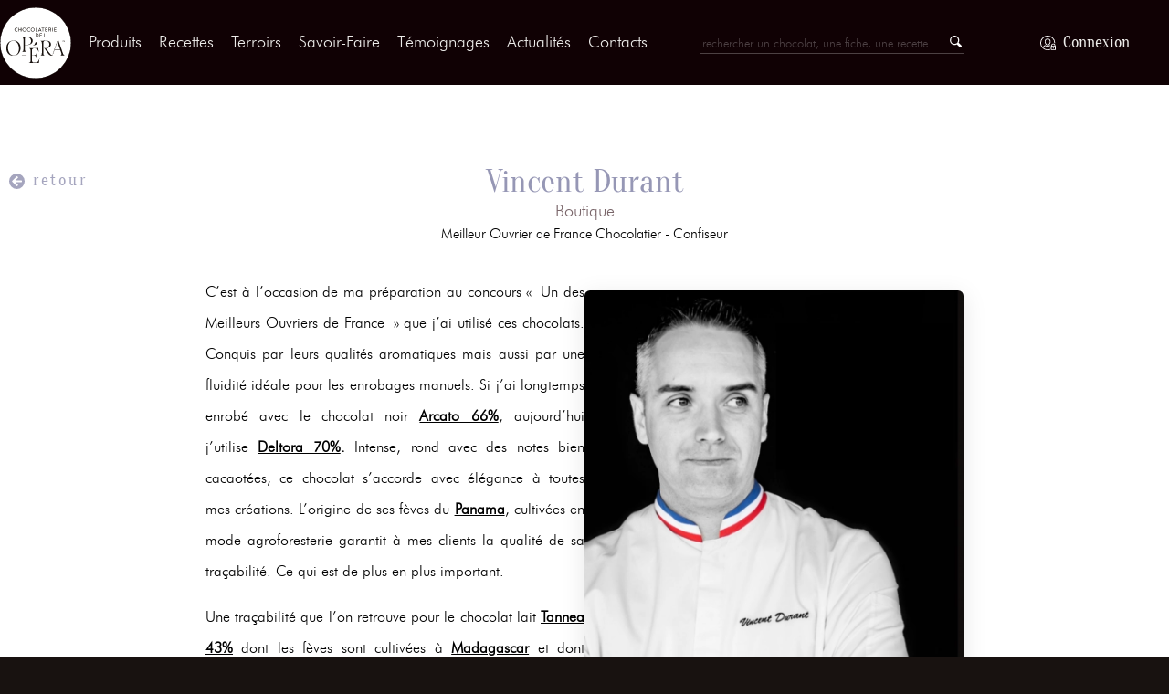

--- FILE ---
content_type: text/html; charset=UTF-8
request_url: https://www.chocolateriedelopera.com/fr_FR/clients/vincent-durant
body_size: 6960
content:
<!DOCTYPE html>
<html lang="fr">
<head>
            <!-- Google Consent Mode v2 default (must be before GTM) -->
        <script>
          window.dataLayer = window.dataLayer || [];
          function gtag(){dataLayer.push(arguments);}
          gtag('consent', 'default', {
            'ad_storage': 'denied',
            'analytics_storage': 'denied',
            'ad_user_data': 'denied',
            'ad_personalization': 'denied'
          });
          gtag('js', new Date());
        </script>
        <!-- Google Tag Manager -->
        <script>(function(w,d,s,l,i){w[l]=w[l]||[];w[l].push({'gtm.start':
                    new Date().getTime(),event:'gtm.js'});var f=d.getElementsByTagName(s)[0],
                j=d.createElement(s),dl=l!='dataLayer'?'&l='+l:'';j.async=true;j.src=
                'https://www.googletagmanager.com/gtm.js?id='+i+dl;f.parentNode.insertBefore(j,f);
            })(window,document,'script','dataLayer','GTM-5CDW3QZ');</script>
        <!-- End Google Tag Manager -->
        <meta charset="utf-8">
    <meta name="google-site-verification" content="rx0DT8mQY_90HAc760ZPUdahCnA4Xs5mWoZjfY5b21k" />
    <meta http-equiv="X-UA-Compatible" content="IE=edge">
    <title>Vincent Durant | Chocolaterie de l&#039;Opéra</title>
    <meta content="width=device-width, initial-scale=1, maximum-scale=1, user-scalable=no" name="viewport">
    <meta content="fr" name="language"/>
    <link rel="apple-touch-icon" sizes="180x180" href="/apple-touch-icon.png">
    <link rel="icon" type="image/png" sizes="32x32" href="/favicon-32x32.png">
    <link rel="icon" type="image/png" sizes="16x16" href="/favicon-16x16.png">
    <link rel="manifest" href="/site.webmanifest">
    <link rel="mask-icon" href="/safari-pinned-tab.svg" color="#5bbad5">
    <meta name="msapplication-TileColor" content="#181210">
    <meta name="theme-color" content="#ffffff">
    <meta name="referrer" content="origin">
            <link rel="canonical" href="https://www.chocolateriedelopera.com/fr_FR/clients/vincent-durant"/>



                <link rel="alternate" hreflang="en" href="https://www.chocolateriedelopera.com/en/"/>
                <link rel="alternate" hreflang="ja" href="https://www.chocolateriedelopera.com/ja/"/>
    


                
        
    
            <meta property="og:title" content="Chocolaterie de l&#039;Opera - Créateur de chocolat" />
    
            <meta property="og:description" content="Fabricant de chocolat de couverture" />
        <meta name="description" content="Fabricant de chocolat de couverture" />
    
    
            <meta property="og:type" content="website" />
        <meta property="og:url" content="https://www.chocolateriedelopera.com/fr_FR/clients/vincent-durant" />
    
        

    
            <link rel="stylesheet" href="/build/shop/shop-entry.4437e6e7.css">



<style>
</style>

    
    


</head>
<body
    data-controller="appswup symfony--ux-swup--swup" data-symfony--ux-swup--swup-cache-value="false" data-symfony--ux-swup--swup-animate-history-browsing-value="false"
    class="environment-prod"
    data-containers="#swup"
    data-animate-history-browsing="data-animate-history-browsing"
><!-- Google Tag Manager (noscript) -->
    <noscript><iframe src="https://www.googletagmanager.com/ns.html?id=GTM-5CDW3QZ"
                      height="0" width="0" style="display:none;visibility:hidden"></iframe></noscript>
<!-- End Google Tag Manager (noscript) -->
<div id="popupWrapper" class="asscroll-block" data-controller="component--popup-parent"
      data-action="
component--popup:openPopup@window->component--popup-parent#openPopup
component--popup:fillPopup@window->component--popup-parent#fillPopup"
>
    <div class="content" data-component--popup-parent-target="content"
        data-action="click->component--popup-parent#closePopup"
    >
    </div>
</div>
    <header class="fixed-header"
    data-controller="header">

    <div class="header-wrapper">
        <a href="/fr_FR/" title="Chocolaterie de l'Opéra" class="logo">
    <img src="/build/shop/images/logo.310fee00.svg" width="96px" height="96px" alt="Chocolaterie de l'Opéra"/>
</a>

<div
    class="menu-trigger"
    data-controller="component--menu-trigger"


>
    <div  data-action="click->component--menu-trigger#onClick"   class="open"><svg xmlns="http://www.w3.org/2000/svg" width="28" height="16" viewBox="0 0 28 16">
    <rect width="28" height="1" fill="#fff"/>
    <rect width="28" height="1" transform="translate(0 7)" fill="#fff"/>
    <rect width="28" height="1" transform="translate(0 14)" fill="#fff"/>
    <rect width="28" height="1"  transform="translate(0 1)" fill="#000"/>
    <rect width="28" height="1" transform="translate(0 8)" fill="#000"/>
    <rect width="28" height="1" transform="translate(0 15)" fill="#000"/>
</svg>
</div>
</div>




        
<a href="/fr_FR/selection/type-de-produit/chocolats"
   title="Produits">
    <span>Produits</span>
</a>
<a href="/fr_FR/selection/recette/type/recettes-de-chef"
   title="Recettes">
    <span>Recettes</span>
</a>

    
    <a href="/fr_FR/origines"
       title="Terroirs">
        <span>Terroirs</span>
    </a>

    
    <a href="/fr_FR/savoir-faire"
       title="Savoir-Faire">
        <span>Savoir-Faire</span>
    </a>

    
    <a href="/fr_FR/clients"
       title="Témoignages">
        <span>Témoignages</span>
    </a>


<a href="/fr_FR/news" title="Actualités">
    <span>Actualités</span>
</a>


<a href="/fr_FR/contact/"
   title="Contacts">
    <span> Contacts</span>
</a>


<div class="nav-right ff-secondary searchLayout"
    data-controller="component--instant-search">
    <div class="searchZone">
        <div class="autocomplete-search">
        <input type="text" id="monsieurbiz_searchplugin_search_query" name="monsieurbiz_searchplugin_search[query]" required="required" placeholder="rechercher un chocolat, une fiche, une recette" data-action="keyup-&gt;component--instant-search#instantSearchUp focus-&gt;component--instant-search#instantSearchUp click-&gt;component--instant-search#stopPropagation wheel-&gt;component--instant-search#stopPropagation " />

    <button type="submit" id="monsieurbiz_searchplugin_search_submit" name="monsieurbiz_searchplugin_search[submit]" class="search"></button>

    <div class="autocomplete-results results transition"></div>
</div>

    </div>
            <a href="/fr_FR/login" class="connection">Connexion</a>
    </div>

    </div>

</header>



<div
    class="menu"
    data-controller="component--menu"
>
    <div
        class="menu-trigger"
        data-controller="component--menu-trigger"
    >
        <div class="close"><svg xmlns="http://www.w3.org/2000/svg" xmlns:xlink="http://www.w3.org/1999/xlink" width="14.849" height="14.849" viewBox="0 0 14.849 14.849">

  <g >
    <g  transform="translate(-1397.575 -103.075)">
      <g   transform="translate(1397.575 103.076)">
        <path   d="M1397.575,103.782l.707-.707,14.142,14.142-.707.707Z" transform="translate(-1397.575 -103.076)" fill="#fff"/>
      </g>
      <path   d="M1398.282,117.924l-.707-.707,14.142-14.142.707.707Z" fill="#fff"/>
    </g>
  </g>
</svg>
</div>
    </div>
    <div class="nav-right ff-secondary searchLayout"
    data-controller="component--instant-search">
    <div class="searchZone">
        <div class="autocomplete-search">
        <input type="text" id="monsieurbiz_searchplugin_search_query" name="monsieurbiz_searchplugin_search[query]" required="required" placeholder="rechercher un chocolat, une fiche, une recette" data-action="keyup-&gt;component--instant-search#instantSearchUp focus-&gt;component--instant-search#instantSearchUp click-&gt;component--instant-search#stopPropagation wheel-&gt;component--instant-search#stopPropagation " />

    <button type="submit" id="monsieurbiz_searchplugin_search_submit" name="monsieurbiz_searchplugin_search[submit]" class="search"></button>

    <div class="autocomplete-results results transition"></div>
</div>

    </div>
            <a href="/fr_FR/login" class="connection">Connexion</a>
    </div>

    <nav class="menu-top-nav">
        <div class="leftZone">
        </div>
        <a href="/fr_FR/contact/"
           title="Contactez-nous">
            <span>     Contactez-nous</span>
        </a>

    </nav>
    <nav class="ff-secondary menu-main-nav">
                        <ul>


                        <a href="/fr_FR/selection/type-de-produit/chocolats"
               title="Produits">
                <b class="ff-primary">01</b>
                <span>Produits</span>
            </a>
 
                        <li>
                <a href="/fr_FR/selection/recette/type/recettes-de-chef"   title="Recettes">
                    <b class="ff-primary">02</b>
                    <span>Recettes</span></a>
            </li>
                                            <li>
                    <a href="/fr_FR/origines"
                       title="Terroirs">
                        <b class="ff-primary">03</b>
                        <span>Terroirs</span>
                    </a>
                </li>
                                                        <li>
                    <a href="/fr_FR/savoir-faire"
                       title="Savoir-Faire">
                        <b class="ff-primary">04</b>
                        <span>Savoir-Faire</span>
                    </a>
                </li>
                                                        <li>
                    <a href="/fr_FR/clients"
                       title="Témoignages">
                        <b class="ff-primary fw-n">05</b>
                        <span>Témoignages</span>
                    </a>
                </li>
                        <li>
                <a href="/fr_FR/news" title="Actualités">
                    <b class="ff-primary fw-n">06</b>
                    <span>Actualités</span>
                </a>
            </li>
            <li>
                <a href="/fr_FR/contact/"
                   title="Contacts">
                    <b class="ff-primary fw-n">07</b>
                    <span>     Contacts</span>
                </a>
            </li>
        </ul>
    </nav>
    <div class="menu-main-footer">
                <ul class="menu-footer fz-sm">
                            <li>
                    <a href="/fr_FR/mentions-legales"
                       title="Mentions légales">
                        Mentions légales
                    </a>
                </li>
                            <li>
                    <a href="/fr_FR/gestion-des-cookies"
                       title="Gestion des cookies">
                        Gestion des cookies
                    </a>
                </li>
                            <li>
                    <a href="/fr_FR/politique-de-protection-de-la-vie-privee"
                       title="Politique de protection de la vie privée">
                        Politique de protection de la vie privée
                    </a>
                </li>
                        <li>
                <a href="tel:+33490870010">+ 33 4 90 87 00 10</a>
                // <a href="mailto:info@chocolateriedelopera.com">info@chocolateriedelopera.com </a>
            </li>
        </ul>

        <ul class="menu-reseaux-sociaux">
    <li>
        <a href="https://www.youtube.com/channel/UC6MYtY4-1IdC9hWvqi2kiGw" target="_blank" aria-label="Youtube">
            <svg xmlns="http://www.w3.org/2000/svg" width="19.42" height="14.354" viewBox="0 0 19.42 14.354"
                 class="ico-youtube">
                <g transform="translate(0 0)">
                    <path
                        d="M15.992,3.076H3.877A3.617,3.617,0,0,0,.234,6.65v7.187A3.634,3.634,0,0,0,3.877,17.43H16.012a3.634,3.634,0,0,0,3.642-3.593V6.65A3.647,3.647,0,0,0,15.992,3.076ZM7.519,15.028V5.459l6.057,4.785Z"
                        transform="translate(-0.234 -3.076)"/>
                </g>
                <path
                    d="M3.642,14.354A3.634,3.634,0,0,1,0,10.76V3.574A3.617,3.617,0,0,1,3.642,0H15.757a3.647,3.647,0,0,1,3.662,3.574V10.76a3.634,3.634,0,0,1-3.642,3.594Zm3.642-2.4,6.058-4.785L7.284,2.382Z"
                    transform="translate(0 0)" fill="#ededec"/>
            </svg>
        </a>
    </li>
    <li>
        <a href="https://www.instagram.com/chocolaterie_de_lopera/" target="_blank" aria-label="Instagram">
            <svg width="14.354" height="14.354" viewBox="0 0 14.354 14.354" class="ico-instagram">
                <g transform="translate(0 0)">
                    <g transform="translate(0 0.001)">
                        <g transform="translate(0 0)">
                            <path
                                d="M31.875,5.09H23.72a3.1,3.1,0,0,0-3.1,3.1v8.155a3.1,3.1,0,0,0,3.1,3.1h8.155a3.1,3.1,0,0,0,3.1-3.1V8.189A3.1,3.1,0,0,0,31.875,5.09Zm-1.548,2.3a.507.507,0,0,1,.506-.506h1.518a.507.507,0,0,1,.506.506V8.9a.507.507,0,0,1-.506.506H30.833a.507.507,0,0,1-.506-.506V7.385Zm1.548,11.3H23.72a2.34,2.34,0,0,1-2.338-2.338V10.273h3.342a3.961,3.961,0,0,1,6.145,0h3.342v6.071A2.34,2.34,0,0,1,31.875,18.682Z"
                                transform="translate(-20.621 -5.09)"/>
                            <circle cx="3.301" cy="3.301" r="3.301" transform="translate(3.875 4.182)"/>
                        </g>
                    </g>
                    <path
                        d="M3.1,14.354a3.1,3.1,0,0,1-3.1-3.1V3.1A3.1,3.1,0,0,1,3.1,0h8.154a3.1,3.1,0,0,1,3.1,3.1v8.155a3.1,3.1,0,0,1-3.1,3.1Zm-2.337-3.1A2.34,2.34,0,0,0,3.1,13.592h8.154a2.34,2.34,0,0,0,2.337-2.337V5.184H10.25a3.961,3.961,0,0,0-6.145,0H.762ZM9.706,2.3V3.813a.507.507,0,0,0,.506.506H11.73a.508.508,0,0,0,.506-.506V2.3a.508.508,0,0,0-.506-.506H10.212A.507.507,0,0,0,9.706,2.3ZM3.876,7.483a3.3,3.3,0,1,1,3.3,3.3A3.3,3.3,0,0,1,3.876,7.483Z"
                        fill="#ededec"/>
                </g>
            </svg>
        </a>
    </li>
    <li>
        <a href="https://www.facebook.com/chocolateriedelopera" target="_blank"  aria-label="Facebook">
            <svg width="6.888" height="12.852" viewBox="0 0 6.888 12.852" class="ico-facebook">
                <g transform="translate(-0.987 -2.203)">
                    <path
                        d="M1.9,4.643V3.425a3.415,3.415,0,0,1,.231-1.26,3.2,3.2,0,0,1,.63-1.019A3.008,3.008,0,0,1,3.691.464,2.654,2.654,0,0,1,4.835.212H6.809V2.627H4.835a.426.426,0,0,0-.325.22.9.9,0,0,0-.158.536v1.26H6.809V7.1H4.352v5.964H1.9V7.1H-.079V4.643Z"
                        transform="translate(1.066 1.991)" fill="#ededec"/>
                </g>
            </svg>
        </a>
    </li>
    <li>
        <a href="https://www.linkedin.com/company/2080493" target="_blank">
            <svg width="12.665" height="12.665" viewBox="0 0 12.665 12.665" class="ico-linkdin"  aria-label="Linkdin">
                <path data-name="Icon awesome-linkedin-in"
                      d="M2.835,12.666H.209V4.21H2.835ZM1.521,3.056A1.528,1.528,0,1,1,3.041,1.521,1.534,1.534,0,0,1,1.521,3.056Zm11.142,9.609h-2.62V8.549c0-.981-.02-2.239-1.365-2.239C7.312,6.31,7.1,7.376,7.1,8.479v4.187H4.48V4.21H7V5.363h.037A2.759,2.759,0,0,1,9.519,4c2.657,0,3.146,1.75,3.146,4.023v4.645Z"
                      transform="translate(0 -0.001)" fill="#ecebe9"/>
            </svg>
        </a>
    </li>
</ul>
        <div class="bottom-menu">


            <div class="menu-newsletter fz-sm " data-controller="component--popup" data-component--popup-id-value="newsletter">

                <div class="menu-newsletter-ico" data-action="click->component--popup#openPopup">
                    <svg xmlns="http://www.w3.org/2000/svg" width="14.001" height="20" viewBox="0 0 14.001 20">
                        <path
                            d="M1041.874,851.156l-.637-.623-1.338,1.308a1.822,1.822,0,0,0,0,2.616,1.921,1.921,0,0,0,2.674,0,1.822,1.822,0,0,0,0-2.616Zm-1.3-7.613,5.071-4.961.434-.424a1.823,1.823,0,0,0,0-2.617,1.92,1.92,0,0,0-2.674,0l-5.481,5.386a2.7,2.7,0,0,1,1.864.768A2.588,2.588,0,0,1,1040.573,843.543Zm8.867,1.582-.7-.685-3.982-3.9-4.97,4.862-.559-.547a1.822,1.822,0,0,0,0-2.616,1.92,1.92,0,0,0-2.675,0,1.822,1.822,0,0,0,0,2.616l5.879,5.751.7.685a2.588,2.588,0,0,1,.785,1.855c0,.009,0,.017,0,.027l5.523-5.4a1.844,1.844,0,0,0,0-2.648Zm-7.394,2.492-.931-.911,3.916-3.831.931.911Zm2.164,2.117-.931-.911,3.916-3.831.931.911Z"
                            transform="translate(-1036 -834.999)" fill="#eff0f0" opacity="0.6"/>
                    </svg>
                </div>
                <p data-action="click->component--popup#openPopup">
                   s’inscrire à notre NEWSLETTER
                </p>
                <div class="popupWrapper" data-component--popup-target="zone">
                    <div data-component--popup-target="popup"
                        class="popup">
                        <div class="details">
                            <iframe src="/fr_FR/newsletter"  frameborder="0"></iframe>
                        </div>
                    </div>
                </div>
            </div>
        </div>
    </div>
</div>
</div>

<div id="popupFlash">                                                    </div>

<div id="searchResults" >
</div>
<main asscroll-container>
    <div>
        <div id="swup">
                    <div class="page page-clients">
        <div class="page-content fiche max-width">

            <div class="clients-text">
                <div class="clients-titles text-align-center">
                    <a class="btn btn-transparent reverse my-1 ico arrow-circle-inv-blue"
                       href="/fr_FR/clients">
                        retour
                    </a>
                    <h1 class="h2-responsive ff-secondary color-purple fw-n">Vincent Durant</h1>
                    <h3 class="ff-primary color-violet">Boutique</h3>
                    <h4 class="ff-primary color-violet">Meilleur Ouvrier de France Chocolatier - Confiseur </h4>

                </div>
                                                                                    <div class="wrapPortrait">
                    <div class="imgPortrait">
                        <figure data-controller="component--parallax" data-component--parallax-speed-value="0.1">
                            <img
                                data-controller="component--lazy-image" data-component--lazy-image-src-value="https&#x3A;&#x2F;&#x2F;www.chocolateriedelopera.com&#x2F;media&#x2F;cache&#x2F;resolve&#x2F;client_detail_thumb&#x2F;f7&#x2F;c2&#x2F;c90aae44cec55633d736d62d6733.png" data-component--lazy-image-options-value="&#x7B;&quot;threshold&quot;&#x3A;0.25&#x7D;"
                                width="450" height="450"
                                src="data:image/svg+xml,%3Csvg xmlns='http://www.w3.org/2000/svg' height='450' width='450' viewBox='0 0 450 450'%3E%3C/svg%3E"
                            />
                        </figure>
                    </div>
                                            <div class="clients-text-content">
                            <p style="text-align:justify">C&rsquo;est &agrave; l&rsquo;occasion de ma pr&eacute;paration au concours &laquo;&nbsp;Un des Meilleurs Ouvriers de France&nbsp;&raquo; que j&rsquo;ai utilis&eacute; ces chocolats. Conquis par leurs qualit&eacute;s aromatiques mais aussi par une fluidit&eacute; id&eacute;ale pour les enrobages manuels. Si j&rsquo;ai longtemps enrob&eacute; avec le chocolat noir <u><strong><a href="https://www.chocolateriedelopera.com/fr_FR/products/arcato-66">Arcato 66%</a></strong></u>, aujourd&rsquo;hui j&rsquo;utilise <strong><u><a href="https://www.chocolateriedelopera.com/fr_FR/products/deltora-70">Deltora 70%</a></u>. </strong>Intense, rond avec des notes bien cacaot&eacute;es, ce chocolat s&rsquo;accorde avec &eacute;l&eacute;gance &agrave; toutes mes cr&eacute;ations. L&rsquo;origine de ses f&egrave;ves du <strong><u><a href="https://www.chocolateriedelopera.com/fr_FR/terroirs/panama">Panama</a></u></strong>, cultiv&eacute;es en mode agroforesterie garantit &agrave; mes clients la qualit&eacute; de sa tra&ccedil;abilit&eacute;. Ce qui est de plus en plus important.</p>

<p style="text-align:justify">Une tra&ccedil;abilit&eacute; que l&rsquo;on retrouve pour le chocolat lait <u><a href="https://www.chocolateriedelopera.com/fr_FR/products/tannea-43"><strong>Tannea 43%</strong></a></u> dont les f&egrave;ves sont cultiv&eacute;es &agrave; <u><strong><a href="https://www.chocolateriedelopera.com/fr_FR/terroirs/madagascar">Madagascar</a></strong></u> et dont Chocolaterie de l&rsquo;Op&eacute;ra poss&egrave;de l&rsquo;exclusivit&eacute; de la production. J&rsquo;utilise certains chocolats de la gamme &laquo;&nbsp;Classiques&nbsp;&raquo; notamment <u><strong><a href="http://www.chocolateriedelopera.com/fr_FR/products/passionato-62">Passionato</a></strong></u><a href="http://www.chocolateriedelopera.com/fr_FR/products/passionato-62"><u><strong>&nbsp;62%</strong></u></a> pour ses notes sucr&eacute;es de pruneaux confits.</p>
                        </div>
                                    </div>
            </div>
        </div>
    </div>
        </div>

        <footer id="content-footer">

    <div class="logoFooter">
        <a href="/fr_FR/" title="Chocolaterie de l'Opéra" class="logo">
    <img src="/build/shop/images/logo.310fee00.svg" width="96px" height="96px" alt="Chocolaterie de l'Opéra"/>
</a>
    </div>
    <div class="middleFooter">
        <p>
            nous suivre sur les RÉSEAUX
        </p>
        <div class="rs-round">
            <ul class="menu-reseaux-sociaux">
    <li>
        <a href="https://www.youtube.com/channel/UC6MYtY4-1IdC9hWvqi2kiGw" target="_blank" aria-label="Youtube">
            <svg xmlns="http://www.w3.org/2000/svg" width="19.42" height="14.354" viewBox="0 0 19.42 14.354"
                 class="ico-youtube">
                <g transform="translate(0 0)">
                    <path
                        d="M15.992,3.076H3.877A3.617,3.617,0,0,0,.234,6.65v7.187A3.634,3.634,0,0,0,3.877,17.43H16.012a3.634,3.634,0,0,0,3.642-3.593V6.65A3.647,3.647,0,0,0,15.992,3.076ZM7.519,15.028V5.459l6.057,4.785Z"
                        transform="translate(-0.234 -3.076)"/>
                </g>
                <path
                    d="M3.642,14.354A3.634,3.634,0,0,1,0,10.76V3.574A3.617,3.617,0,0,1,3.642,0H15.757a3.647,3.647,0,0,1,3.662,3.574V10.76a3.634,3.634,0,0,1-3.642,3.594Zm3.642-2.4,6.058-4.785L7.284,2.382Z"
                    transform="translate(0 0)" fill="#ededec"/>
            </svg>
        </a>
    </li>
    <li>
        <a href="https://www.instagram.com/chocolaterie_de_lopera/" target="_blank" aria-label="Instagram">
            <svg width="14.354" height="14.354" viewBox="0 0 14.354 14.354" class="ico-instagram">
                <g transform="translate(0 0)">
                    <g transform="translate(0 0.001)">
                        <g transform="translate(0 0)">
                            <path
                                d="M31.875,5.09H23.72a3.1,3.1,0,0,0-3.1,3.1v8.155a3.1,3.1,0,0,0,3.1,3.1h8.155a3.1,3.1,0,0,0,3.1-3.1V8.189A3.1,3.1,0,0,0,31.875,5.09Zm-1.548,2.3a.507.507,0,0,1,.506-.506h1.518a.507.507,0,0,1,.506.506V8.9a.507.507,0,0,1-.506.506H30.833a.507.507,0,0,1-.506-.506V7.385Zm1.548,11.3H23.72a2.34,2.34,0,0,1-2.338-2.338V10.273h3.342a3.961,3.961,0,0,1,6.145,0h3.342v6.071A2.34,2.34,0,0,1,31.875,18.682Z"
                                transform="translate(-20.621 -5.09)"/>
                            <circle cx="3.301" cy="3.301" r="3.301" transform="translate(3.875 4.182)"/>
                        </g>
                    </g>
                    <path
                        d="M3.1,14.354a3.1,3.1,0,0,1-3.1-3.1V3.1A3.1,3.1,0,0,1,3.1,0h8.154a3.1,3.1,0,0,1,3.1,3.1v8.155a3.1,3.1,0,0,1-3.1,3.1Zm-2.337-3.1A2.34,2.34,0,0,0,3.1,13.592h8.154a2.34,2.34,0,0,0,2.337-2.337V5.184H10.25a3.961,3.961,0,0,0-6.145,0H.762ZM9.706,2.3V3.813a.507.507,0,0,0,.506.506H11.73a.508.508,0,0,0,.506-.506V2.3a.508.508,0,0,0-.506-.506H10.212A.507.507,0,0,0,9.706,2.3ZM3.876,7.483a3.3,3.3,0,1,1,3.3,3.3A3.3,3.3,0,0,1,3.876,7.483Z"
                        fill="#ededec"/>
                </g>
            </svg>
        </a>
    </li>
    <li>
        <a href="https://www.facebook.com/chocolateriedelopera" target="_blank"  aria-label="Facebook">
            <svg width="6.888" height="12.852" viewBox="0 0 6.888 12.852" class="ico-facebook">
                <g transform="translate(-0.987 -2.203)">
                    <path
                        d="M1.9,4.643V3.425a3.415,3.415,0,0,1,.231-1.26,3.2,3.2,0,0,1,.63-1.019A3.008,3.008,0,0,1,3.691.464,2.654,2.654,0,0,1,4.835.212H6.809V2.627H4.835a.426.426,0,0,0-.325.22.9.9,0,0,0-.158.536v1.26H6.809V7.1H4.352v5.964H1.9V7.1H-.079V4.643Z"
                        transform="translate(1.066 1.991)" fill="#ededec"/>
                </g>
            </svg>
        </a>
    </li>
    <li>
        <a href="https://www.linkedin.com/company/2080493" target="_blank">
            <svg width="12.665" height="12.665" viewBox="0 0 12.665 12.665" class="ico-linkdin"  aria-label="Linkdin">
                <path data-name="Icon awesome-linkedin-in"
                      d="M2.835,12.666H.209V4.21H2.835ZM1.521,3.056A1.528,1.528,0,1,1,3.041,1.521,1.534,1.534,0,0,1,1.521,3.056Zm11.142,9.609h-2.62V8.549c0-.981-.02-2.239-1.365-2.239C7.312,6.31,7.1,7.376,7.1,8.479v4.187H4.48V4.21H7V5.363h.037A2.759,2.759,0,0,1,9.519,4c2.657,0,3.146,1.75,3.146,4.023v4.645Z"
                      transform="translate(0 -0.001)" fill="#ecebe9"/>
            </svg>
        </a>
    </li>
</ul>
        </div>
        <div class="menu-newsletter fz-sm " data-controller="component--popup" data-component--popup-id-value="newsletter">

            <p data-action="click->component--popup#openPopup">
                s’inscrire à notre NEWSLETTER
            </p>
            <div class="menu-newsletter-ico" data-action="click->component--popup#openPopup">
                <svg xmlns="http://www.w3.org/2000/svg" width="14.001" height="20" viewBox="0 0 14.001 20">
                    <path
                        d="M1041.874,851.156l-.637-.623-1.338,1.308a1.822,1.822,0,0,0,0,2.616,1.921,1.921,0,0,0,2.674,0,1.822,1.822,0,0,0,0-2.616Zm-1.3-7.613,5.071-4.961.434-.424a1.823,1.823,0,0,0,0-2.617,1.92,1.92,0,0,0-2.674,0l-5.481,5.386a2.7,2.7,0,0,1,1.864.768A2.588,2.588,0,0,1,1040.573,843.543Zm8.867,1.582-.7-.685-3.982-3.9-4.97,4.862-.559-.547a1.822,1.822,0,0,0,0-2.616,1.92,1.92,0,0,0-2.675,0,1.822,1.822,0,0,0,0,2.616l5.879,5.751.7.685a2.588,2.588,0,0,1,.785,1.855c0,.009,0,.017,0,.027l5.523-5.4a1.844,1.844,0,0,0,0-2.648Zm-7.394,2.492-.931-.911,3.916-3.831.931.911Zm2.164,2.117-.931-.911,3.916-3.831.931.911Z"
                        transform="translate(-1036 -834.999)" fill="#eff0f0" opacity="0.6"/>
                </svg>
            </div>
            <div class="popupWrapper" data-component--popup-target="zone">
                <div data-component--popup-target="popup"
                    class="popup">
                    <div class="details">
                        <iframe src="/fr_FR/newsletter" frameborder="0"></iframe>
                    </div>
                </div>
            </div>
        </div>


        <a href="/fr_FR/contact/"
           title="Contactez-nous" class="header-contact fz-sm">
            <span>     Contactez-nous</span>
        </a>

        <select class="languages" style="opacity: 1;" onchange="window.location=(this.options[this.selectedIndex].value);">
            
                            <option value="/fr_FR"
                        selected >FR</option>
                    
                            <option value="/en"
                         >EN</option>
                    
                        </select>


    </div>
    <div class="bottomFooter">
                
        <ul>
            <li>

                                <a href="/fr_FR/mentions-legales"
                   title="Mentions légales">
                    <span>Mentions légales</span>
                </a>
            </li>
            <li><a href='javascript:openAxeptioCookies()'>Gestion des cookies</a></li>
            <li>
                                <a href="/fr_FR/politique-de-protection-de-la-vie-privee"
                   title="Politique de protection de la vie privée">
                    <span>Politique de protection de la vie privée</span>
                </a>
            </li>
            <li>
                <a href="tel:+33490870010">+ 33 4 90 87 00 10</a>
            </li>
        </ul>
    </div>
</footer>
    </div>
</main>
<span id="up"  data-controller="component--up" data-action="click->component--up#scrollTop">
    <svg xmlns="http://www.w3.org/2000/svg" width="16.93" height="16.93" viewBox="0 0 16.93 16.93">
    <path id="Icon_awesome-arrow-circle-right" data-name="Icon awesome-arrow-circle-right" d="M9.027.563A8.465,8.465,0,1,1,.563,9.027,8.463,8.463,0,0,1,9.027.563Zm-.986,4.9,2.577,2.471H4.385a.817.817,0,0,0-.819.819V9.3a.817.817,0,0,0,.819.819h6.233L8.041,12.591a.82.82,0,0,0-.014,1.171l.375.372a.816.816,0,0,0,1.157,0l4.529-4.526a.816.816,0,0,0,0-1.157L9.56,3.918a.816.816,0,0,0-1.157,0l-.375.372A.824.824,0,0,0,8.041,5.464Z" transform="translate(-0.563 -0.563)" fill="#A5A5BE"/>
</svg>
</a>
</span>
    
                                                    
        <script src="/build/shop/shop-entry.4f71ca8e.js"></script>


<script type="text/javascript">
    var monsieurbizSearchPlugin = {
        instantEnabled: true,
        refreshWithButton: true,
        instantUrl: '\/fr_FR\/instant', // URL for instant search
        searchInputSelector: '.autocomplete-search input[type=text]', // Selector for search input text field
        resultClosestSelector: '.autocomplete-search', // Selector used to display results, take the closest parent of searchInputSelector
        resultFindSelector: '#searchResults', // Selector used to display results, take the closest parent of searchInputSelector
        loaderSelector: '.mbiz-sylius-search-grid .dimmer', // Selector used to display results, take the closest parent of searchInputSelector
        keyUpTimeOut: 500, // Time in millisecond to wait to be sure the user ended typing
        minQueryLength: 3, // Number of characters minimum to call instant search
        filterForm: '.mbiz-sylius-search-filters form[name="filters-form"]',
        priceFilterSelector: '.mbiz-sylius-search-filters input[type="number"]',
        attributeFilterSelector: '.mbiz-sylius-search-filters input[type="checkbox"]',
    };
</script>




<script>
  // GA4 page_view on Swup transitions
  (function(){
    function sendPageView(){
      if (typeof gtag === 'function') {
        gtag('event', 'page_view', {
          page_location: window.location.href,
          page_title: document.title
        });
      }
    }
    document.addEventListener('swup:contentReplaced', sendPageView);
  })();
</script>
</body>
</html>


--- FILE ---
content_type: text/html; charset=UTF-8
request_url: https://www.chocolateriedelopera.com/fr_FR/newsletter
body_size: 774
content:
    <link rel="stylesheet" href="/build/shop/shop-entry.4437e6e7.css">



<style>
</style>

<style>

    body {
        text-align: center;
        background-color: #fff;
    }


</style>

<script type="text/javascript" src="https://forms.sbc31.net/form.js"></script>

<div class="iframeNewsletter">

    <form id="sb_form"
          onsubmit="process2(
    'https://services.sarbacane.com/core/v1/forms/contacts/upsert?listID&#x3D;4sRO2eqGTrC-SPn5DeCQ-A&amp;formID&#x3D;Qh-iyxanSKqZ7V4WpjGmng&amp;timezone&#x3D;Europe/Paris', 'https://forms.sbc33.com/', '5f520b0811ce6217f47abbb8', 'false', 'message',
    '', 'https://services.sarbacane.com/core/v1/transactional/sendmessage/optin', 'Merci', 'Vos informations ont été ajoutées avec succès.',
    'Vous allez recevoir un email', 'Vous devrez cliquer sur le lien de confirmation pour valider votre inscription', 'Erreur',
    'Une erreur inattendue s%27est produite.', 'Le formulaire est en cours d%27édition, veuillez patienter quelques minutes avant d%27essayer à nouveau.', '',
    '', ''
  );
  return false;"
          method="post">
        <label id="form-header-title">s’inscrire à notre NEWSLETTER</label>

        <div class="row">
        <span style="display: flex;flex-direction: row;">
    <label id="label-FIRSTNAME_ID">Pr&eacute;nom</label>
    <div id="form-mandatory">*</div>
  </span>
            <input id="input-FIRSTNAME_ID" type="text" name="FIRSTNAME_ID" required="true" sb-form-input>
        </div>
        <div class="row">
        <span style="display: flex;flex-direction: row;">
    <label id="label-LASTNAME_ID">Nom</label>
    <div id="form-mandatory">*</div>
  </span>
            <input id="input-LASTNAME_ID" type="text" name="LASTNAME_ID" required="true" sb-form-input>
        </div>
        <div class="row">
        <span style="display: flex;flex-direction: row;">
    <label id="label-EMAIL_ID">Email</label>
    <div id="form-mandatory">*</div>
  </span>
            <input id="input-email" type="email" name="email" required="true" sb-form-input>
        </div>
        <div class="">
        <span style="display: flex;flex-direction: row;">
            <label id="label-9b6ebwlegn88bkvc9m9mmo" class="conf">Confirmation</label>
            <div id="form-mandatory">*</div>
          </span>
            <div id="div-9b6ebwlegn88bkvc9m9mmo">
                <div style="margin-bottom: 13px; display: flex; flex-direction: row;">
                    <label class="control control--checkbox">
                        <input type="checkbox"
                               value="Je confirme avoir pris connaissance des informations relatives à la collecte de mes données personnelles."
                               name="9b6ebwlegn88bkvc9m9mmo" required="true" onclick="updateRequirements(this.name)"
                               sb-form-input/>
                        <div id="indicator-9b6ebwlegn88bkvc9m9mmo" class="control__indicator"></div>
                    </label>
                    <label id="label-opt-9b6ebwlegn88bkvc9m9mmo" class="confirm-text">Je confirme avoir pris connaissance des informations
                        relatives à la collecte de mes données personnelles.</label>
                </div>
            </div>
        </div>
        <div id="div-submitInput" align="left">
            <button id="submitInput" type="submit" value="VALIDER" class="mobile-FW btn   btn-blue"><span
                    style="margin:0;">
                            ✔  Valider</span>
            </button>
            <div class="loader" style="display:none"></div>
        </div>
        <label id="form-footer-mandatory">* Champs obligatoires</label>
    </form>

</div>


--- FILE ---
content_type: text/html; charset=UTF-8
request_url: https://www.chocolateriedelopera.com/fr_FR/newsletter
body_size: 820
content:
    <link rel="stylesheet" href="/build/shop/shop-entry.4437e6e7.css">



<style>
</style>

<style>

    body {
        text-align: center;
        background-color: #fff;
    }


</style>

<script type="text/javascript" src="https://forms.sbc31.net/form.js"></script>

<div class="iframeNewsletter">

    <form id="sb_form"
          onsubmit="process2(
    'https://services.sarbacane.com/core/v1/forms/contacts/upsert?listID&#x3D;4sRO2eqGTrC-SPn5DeCQ-A&amp;formID&#x3D;Qh-iyxanSKqZ7V4WpjGmng&amp;timezone&#x3D;Europe/Paris', 'https://forms.sbc33.com/', '5f520b0811ce6217f47abbb8', 'false', 'message',
    '', 'https://services.sarbacane.com/core/v1/transactional/sendmessage/optin', 'Merci', 'Vos informations ont été ajoutées avec succès.',
    'Vous allez recevoir un email', 'Vous devrez cliquer sur le lien de confirmation pour valider votre inscription', 'Erreur',
    'Une erreur inattendue s%27est produite.', 'Le formulaire est en cours d%27édition, veuillez patienter quelques minutes avant d%27essayer à nouveau.', '',
    '', ''
  );
  return false;"
          method="post">
        <label id="form-header-title">s’inscrire à notre NEWSLETTER</label>

        <div class="row">
        <span style="display: flex;flex-direction: row;">
    <label id="label-FIRSTNAME_ID">Pr&eacute;nom</label>
    <div id="form-mandatory">*</div>
  </span>
            <input id="input-FIRSTNAME_ID" type="text" name="FIRSTNAME_ID" required="true" sb-form-input>
        </div>
        <div class="row">
        <span style="display: flex;flex-direction: row;">
    <label id="label-LASTNAME_ID">Nom</label>
    <div id="form-mandatory">*</div>
  </span>
            <input id="input-LASTNAME_ID" type="text" name="LASTNAME_ID" required="true" sb-form-input>
        </div>
        <div class="row">
        <span style="display: flex;flex-direction: row;">
    <label id="label-EMAIL_ID">Email</label>
    <div id="form-mandatory">*</div>
  </span>
            <input id="input-email" type="email" name="email" required="true" sb-form-input>
        </div>
        <div class="">
        <span style="display: flex;flex-direction: row;">
            <label id="label-9b6ebwlegn88bkvc9m9mmo" class="conf">Confirmation</label>
            <div id="form-mandatory">*</div>
          </span>
            <div id="div-9b6ebwlegn88bkvc9m9mmo">
                <div style="margin-bottom: 13px; display: flex; flex-direction: row;">
                    <label class="control control--checkbox">
                        <input type="checkbox"
                               value="Je confirme avoir pris connaissance des informations relatives à la collecte de mes données personnelles."
                               name="9b6ebwlegn88bkvc9m9mmo" required="true" onclick="updateRequirements(this.name)"
                               sb-form-input/>
                        <div id="indicator-9b6ebwlegn88bkvc9m9mmo" class="control__indicator"></div>
                    </label>
                    <label id="label-opt-9b6ebwlegn88bkvc9m9mmo" class="confirm-text">Je confirme avoir pris connaissance des informations
                        relatives à la collecte de mes données personnelles.</label>
                </div>
            </div>
        </div>
        <div id="div-submitInput" align="left">
            <button id="submitInput" type="submit" value="VALIDER" class="mobile-FW btn   btn-blue"><span
                    style="margin:0;">
                            ✔  Valider</span>
            </button>
            <div class="loader" style="display:none"></div>
        </div>
        <label id="form-footer-mandatory">* Champs obligatoires</label>
    </form>

</div>


--- FILE ---
content_type: text/html; charset=UTF-8
request_url: https://www.chocolateriedelopera.com/fr_FR/newsletter
body_size: 774
content:
    <link rel="stylesheet" href="/build/shop/shop-entry.4437e6e7.css">



<style>
</style>

<style>

    body {
        text-align: center;
        background-color: #fff;
    }


</style>

<script type="text/javascript" src="https://forms.sbc31.net/form.js"></script>

<div class="iframeNewsletter">

    <form id="sb_form"
          onsubmit="process2(
    'https://services.sarbacane.com/core/v1/forms/contacts/upsert?listID&#x3D;4sRO2eqGTrC-SPn5DeCQ-A&amp;formID&#x3D;Qh-iyxanSKqZ7V4WpjGmng&amp;timezone&#x3D;Europe/Paris', 'https://forms.sbc33.com/', '5f520b0811ce6217f47abbb8', 'false', 'message',
    '', 'https://services.sarbacane.com/core/v1/transactional/sendmessage/optin', 'Merci', 'Vos informations ont été ajoutées avec succès.',
    'Vous allez recevoir un email', 'Vous devrez cliquer sur le lien de confirmation pour valider votre inscription', 'Erreur',
    'Une erreur inattendue s%27est produite.', 'Le formulaire est en cours d%27édition, veuillez patienter quelques minutes avant d%27essayer à nouveau.', '',
    '', ''
  );
  return false;"
          method="post">
        <label id="form-header-title">s’inscrire à notre NEWSLETTER</label>

        <div class="row">
        <span style="display: flex;flex-direction: row;">
    <label id="label-FIRSTNAME_ID">Pr&eacute;nom</label>
    <div id="form-mandatory">*</div>
  </span>
            <input id="input-FIRSTNAME_ID" type="text" name="FIRSTNAME_ID" required="true" sb-form-input>
        </div>
        <div class="row">
        <span style="display: flex;flex-direction: row;">
    <label id="label-LASTNAME_ID">Nom</label>
    <div id="form-mandatory">*</div>
  </span>
            <input id="input-LASTNAME_ID" type="text" name="LASTNAME_ID" required="true" sb-form-input>
        </div>
        <div class="row">
        <span style="display: flex;flex-direction: row;">
    <label id="label-EMAIL_ID">Email</label>
    <div id="form-mandatory">*</div>
  </span>
            <input id="input-email" type="email" name="email" required="true" sb-form-input>
        </div>
        <div class="">
        <span style="display: flex;flex-direction: row;">
            <label id="label-9b6ebwlegn88bkvc9m9mmo" class="conf">Confirmation</label>
            <div id="form-mandatory">*</div>
          </span>
            <div id="div-9b6ebwlegn88bkvc9m9mmo">
                <div style="margin-bottom: 13px; display: flex; flex-direction: row;">
                    <label class="control control--checkbox">
                        <input type="checkbox"
                               value="Je confirme avoir pris connaissance des informations relatives à la collecte de mes données personnelles."
                               name="9b6ebwlegn88bkvc9m9mmo" required="true" onclick="updateRequirements(this.name)"
                               sb-form-input/>
                        <div id="indicator-9b6ebwlegn88bkvc9m9mmo" class="control__indicator"></div>
                    </label>
                    <label id="label-opt-9b6ebwlegn88bkvc9m9mmo" class="confirm-text">Je confirme avoir pris connaissance des informations
                        relatives à la collecte de mes données personnelles.</label>
                </div>
            </div>
        </div>
        <div id="div-submitInput" align="left">
            <button id="submitInput" type="submit" value="VALIDER" class="mobile-FW btn   btn-blue"><span
                    style="margin:0;">
                            ✔  Valider</span>
            </button>
            <div class="loader" style="display:none"></div>
        </div>
        <label id="form-footer-mandatory">* Champs obligatoires</label>
    </form>

</div>


--- FILE ---
content_type: text/html; charset=UTF-8
request_url: https://www.chocolateriedelopera.com/fr_FR/newsletter
body_size: 774
content:
    <link rel="stylesheet" href="/build/shop/shop-entry.4437e6e7.css">



<style>
</style>

<style>

    body {
        text-align: center;
        background-color: #fff;
    }


</style>

<script type="text/javascript" src="https://forms.sbc31.net/form.js"></script>

<div class="iframeNewsletter">

    <form id="sb_form"
          onsubmit="process2(
    'https://services.sarbacane.com/core/v1/forms/contacts/upsert?listID&#x3D;4sRO2eqGTrC-SPn5DeCQ-A&amp;formID&#x3D;Qh-iyxanSKqZ7V4WpjGmng&amp;timezone&#x3D;Europe/Paris', 'https://forms.sbc33.com/', '5f520b0811ce6217f47abbb8', 'false', 'message',
    '', 'https://services.sarbacane.com/core/v1/transactional/sendmessage/optin', 'Merci', 'Vos informations ont été ajoutées avec succès.',
    'Vous allez recevoir un email', 'Vous devrez cliquer sur le lien de confirmation pour valider votre inscription', 'Erreur',
    'Une erreur inattendue s%27est produite.', 'Le formulaire est en cours d%27édition, veuillez patienter quelques minutes avant d%27essayer à nouveau.', '',
    '', ''
  );
  return false;"
          method="post">
        <label id="form-header-title">s’inscrire à notre NEWSLETTER</label>

        <div class="row">
        <span style="display: flex;flex-direction: row;">
    <label id="label-FIRSTNAME_ID">Pr&eacute;nom</label>
    <div id="form-mandatory">*</div>
  </span>
            <input id="input-FIRSTNAME_ID" type="text" name="FIRSTNAME_ID" required="true" sb-form-input>
        </div>
        <div class="row">
        <span style="display: flex;flex-direction: row;">
    <label id="label-LASTNAME_ID">Nom</label>
    <div id="form-mandatory">*</div>
  </span>
            <input id="input-LASTNAME_ID" type="text" name="LASTNAME_ID" required="true" sb-form-input>
        </div>
        <div class="row">
        <span style="display: flex;flex-direction: row;">
    <label id="label-EMAIL_ID">Email</label>
    <div id="form-mandatory">*</div>
  </span>
            <input id="input-email" type="email" name="email" required="true" sb-form-input>
        </div>
        <div class="">
        <span style="display: flex;flex-direction: row;">
            <label id="label-9b6ebwlegn88bkvc9m9mmo" class="conf">Confirmation</label>
            <div id="form-mandatory">*</div>
          </span>
            <div id="div-9b6ebwlegn88bkvc9m9mmo">
                <div style="margin-bottom: 13px; display: flex; flex-direction: row;">
                    <label class="control control--checkbox">
                        <input type="checkbox"
                               value="Je confirme avoir pris connaissance des informations relatives à la collecte de mes données personnelles."
                               name="9b6ebwlegn88bkvc9m9mmo" required="true" onclick="updateRequirements(this.name)"
                               sb-form-input/>
                        <div id="indicator-9b6ebwlegn88bkvc9m9mmo" class="control__indicator"></div>
                    </label>
                    <label id="label-opt-9b6ebwlegn88bkvc9m9mmo" class="confirm-text">Je confirme avoir pris connaissance des informations
                        relatives à la collecte de mes données personnelles.</label>
                </div>
            </div>
        </div>
        <div id="div-submitInput" align="left">
            <button id="submitInput" type="submit" value="VALIDER" class="mobile-FW btn   btn-blue"><span
                    style="margin:0;">
                            ✔  Valider</span>
            </button>
            <div class="loader" style="display:none"></div>
        </div>
        <label id="form-footer-mandatory">* Champs obligatoires</label>
    </form>

</div>


--- FILE ---
content_type: text/css
request_url: https://www.chocolateriedelopera.com/build/shop/shop-entry.4437e6e7.css
body_size: 24038
content:
@charset "UTF-8";@font-face{font-family:swiper-icons;font-style:normal;font-weight:400;src:url("data:application/font-woff;charset=utf-8;base64, [base64]//wADZ2x5ZgAAAywAAADMAAAD2MHtryVoZWFkAAABbAAAADAAAAA2E2+eoWhoZWEAAAGcAAAAHwAAACQC9gDzaG10eAAAAigAAAAZAAAArgJkABFsb2NhAAAC0AAAAFoAAABaFQAUGG1heHAAAAG8AAAAHwAAACAAcABAbmFtZQAAA/gAAAE5AAACXvFdBwlwb3N0AAAFNAAAAGIAAACE5s74hXjaY2BkYGAAYpf5Hu/j+W2+MnAzMYDAzaX6QjD6/4//Bxj5GA8AuRwMYGkAPywL13jaY2BkYGA88P8Agx4j+/8fQDYfA1AEBWgDAIB2BOoAeNpjYGRgYNBh4GdgYgABEMnIABJzYNADCQAACWgAsQB42mNgYfzCOIGBlYGB0YcxjYGBwR1Kf2WQZGhhYGBiYGVmgAFGBiQQkOaawtDAoMBQxXjg/wEGPcYDDA4wNUA2CCgwsAAAO4EL6gAAeNpj2M0gyAACqxgGNWBkZ2D4/wMA+xkDdgAAAHjaY2BgYGaAYBkGRgYQiAHyGMF8FgYHIM3DwMHABGQrMOgyWDLEM1T9/w8UBfEMgLzE////P/5//f/V/xv+r4eaAAeMbAxwIUYmIMHEgKYAYjUcsDAwsLKxc3BycfPw8jEQA/[base64]/uznmfPFBNODM2K7MTQ45YEAZqGP81AmGGcF3iPqOop0r1SPTaTbVkfUe4HXj97wYE+yNwWYxwWu4v1ugWHgo3S1XdZEVqWM7ET0cfnLGxWfkgR42o2PvWrDMBSFj/IHLaF0zKjRgdiVMwScNRAoWUoH78Y2icB/yIY09An6AH2Bdu/UB+yxopYshQiEvnvu0dURgDt8QeC8PDw7Fpji3fEA4z/PEJ6YOB5hKh4dj3EvXhxPqH/SKUY3rJ7srZ4FZnh1PMAtPhwP6fl2PMJMPDgeQ4rY8YT6Gzao0eAEA409DuggmTnFnOcSCiEiLMgxCiTI6Cq5DZUd3Qmp10vO0LaLTd2cjN4fOumlc7lUYbSQcZFkutRG7g6JKZKy0RmdLY680CDnEJ+UMkpFFe1RN7nxdVpXrC4aTtnaurOnYercZg2YVmLN/d/gczfEimrE/fs/bOuq29Zmn8tloORaXgZgGa78yO9/cnXm2BpaGvq25Dv9S4E9+5SIc9PqupJKhYFSSl47+Qcr1mYNAAAAeNptw0cKwkAAAMDZJA8Q7OUJvkLsPfZ6zFVERPy8qHh2YER+3i/BP83vIBLLySsoKimrqKqpa2hp6+jq6RsYGhmbmJqZSy0sraxtbO3sHRydnEMU4uR6yx7JJXveP7WrDycAAAAAAAH//wACeNpjYGRgYOABYhkgZgJCZgZNBkYGLQZtIJsFLMYAAAw3ALgAeNolizEKgDAQBCchRbC2sFER0YD6qVQiBCv/H9ezGI6Z5XBAw8CBK/m5iQQVauVbXLnOrMZv2oLdKFa8Pjuru2hJzGabmOSLzNMzvutpB3N42mNgZGBg4GKQYzBhYMxJLMlj4GBgAYow/P/PAJJhLM6sSoWKfWCAAwDAjgbRAAB42mNgYGBkAIIbCZo5IPrmUn0hGA0AO8EFTQAA")}:root{--swiper-theme-color:#007aff}.swiper{list-style:none;margin-left:auto;margin-right:auto;overflow:hidden;padding:0;position:relative;z-index:1}.swiper-vertical>.swiper-wrapper{flex-direction:column}.swiper-wrapper{box-sizing:content-box;display:flex;height:100%;position:relative;transition-property:transform;width:100%;z-index:1}.swiper-android .swiper-slide,.swiper-wrapper{transform:translateZ(0)}.swiper-pointer-events{touch-action:pan-y}.swiper-pointer-events.swiper-vertical{touch-action:pan-x}.swiper-slide{flex-shrink:0;height:100%;position:relative;transition-property:transform;width:100%}.swiper-slide-invisible-blank{visibility:hidden}.swiper-autoheight,.swiper-autoheight .swiper-slide{height:auto}.swiper-autoheight .swiper-wrapper{align-items:flex-start;transition-property:transform,height}.swiper-3d,.swiper-3d.swiper-css-mode .swiper-wrapper{perspective:1200px}.swiper-3d .swiper-cube-shadow,.swiper-3d .swiper-slide,.swiper-3d .swiper-slide-shadow,.swiper-3d .swiper-slide-shadow-bottom,.swiper-3d .swiper-slide-shadow-left,.swiper-3d .swiper-slide-shadow-right,.swiper-3d .swiper-slide-shadow-top,.swiper-3d .swiper-wrapper{transform-style:preserve-3d}.swiper-3d .swiper-slide-shadow,.swiper-3d .swiper-slide-shadow-bottom,.swiper-3d .swiper-slide-shadow-left,.swiper-3d .swiper-slide-shadow-right,.swiper-3d .swiper-slide-shadow-top{height:100%;left:0;pointer-events:none;position:absolute;top:0;width:100%;z-index:10}.swiper-3d .swiper-slide-shadow{background:rgba(0,0,0,.15)}.swiper-3d .swiper-slide-shadow-left{background-image:linear-gradient(270deg,rgba(0,0,0,.5),transparent)}.swiper-3d .swiper-slide-shadow-right{background-image:linear-gradient(90deg,rgba(0,0,0,.5),transparent)}.swiper-3d .swiper-slide-shadow-top{background-image:linear-gradient(0deg,rgba(0,0,0,.5),transparent)}.swiper-3d .swiper-slide-shadow-bottom{background-image:linear-gradient(180deg,rgba(0,0,0,.5),transparent)}.swiper-css-mode>.swiper-wrapper{-ms-overflow-style:none;overflow:auto;scrollbar-width:none}.swiper-css-mode>.swiper-wrapper::-webkit-scrollbar{display:none}.swiper-css-mode>.swiper-wrapper>.swiper-slide{scroll-snap-align:start start}.swiper-horizontal.swiper-css-mode>.swiper-wrapper{scroll-snap-type:x mandatory}.swiper-vertical.swiper-css-mode>.swiper-wrapper{scroll-snap-type:y mandatory}.swiper-centered>.swiper-wrapper:before{content:"";flex-shrink:0;order:9999}.swiper-centered.swiper-horizontal>.swiper-wrapper>.swiper-slide:first-child{margin-inline-start:var(--swiper-centered-offset-before)}.swiper-centered.swiper-horizontal>.swiper-wrapper:before{height:100%;min-height:1px;width:var(--swiper-centered-offset-after)}.swiper-centered.swiper-vertical>.swiper-wrapper>.swiper-slide:first-child{margin-block-start:var(--swiper-centered-offset-before)}.swiper-centered.swiper-vertical>.swiper-wrapper:before{height:var(--swiper-centered-offset-after);min-width:1px;width:100%}.swiper-centered>.swiper-wrapper>.swiper-slide{scroll-snap-align:center center}:root{--swiper-navigation-size:44px}.swiper-button-next,.swiper-button-prev{align-items:center;color:var(--swiper-navigation-color,var(--swiper-theme-color));cursor:pointer;display:flex;height:var(--swiper-navigation-size);justify-content:center;margin-top:calc(0px - var(--swiper-navigation-size)/2);position:absolute;top:50%;width:calc(var(--swiper-navigation-size)/44*27);z-index:10}.swiper-button-next.swiper-button-disabled,.swiper-button-prev.swiper-button-disabled{cursor:auto;opacity:.35;pointer-events:none}.swiper-button-next:after,.swiper-button-prev:after{font-family:swiper-icons;font-size:var(--swiper-navigation-size);font-variant:normal;letter-spacing:0;line-height:1;text-transform:none!important;text-transform:none}.swiper-button-prev,.swiper-rtl .swiper-button-next{left:10px;right:auto}.swiper-button-prev:after,.swiper-rtl .swiper-button-next:after{content:"prev"}.swiper-button-next,.swiper-rtl .swiper-button-prev{left:auto;right:10px}.swiper-button-next:after,.swiper-rtl .swiper-button-prev:after{content:"next"}.swiper-button-lock{display:none}.swiper-fade.swiper-free-mode .swiper-slide{transition-timing-function:ease-out}.swiper-fade .swiper-slide{pointer-events:none;transition-property:opacity}.swiper-fade .swiper-slide .swiper-slide{pointer-events:none}.swiper-fade .swiper-slide-active,.swiper-fade .swiper-slide-active .swiper-slide-active{pointer-events:auto}.swiper-pagination{position:absolute;text-align:center;transform:translateZ(0);transition:opacity .3s;z-index:10}.swiper-pagination.swiper-pagination-hidden{opacity:0}.swiper-horizontal>.swiper-pagination-bullets,.swiper-pagination-bullets.swiper-pagination-horizontal,.swiper-pagination-custom,.swiper-pagination-fraction{bottom:10px;left:0;width:100%}.swiper-pagination-bullets-dynamic{font-size:0;overflow:hidden}.swiper-pagination-bullets-dynamic .swiper-pagination-bullet{position:relative;transform:scale(.33)}.swiper-pagination-bullets-dynamic .swiper-pagination-bullet-active,.swiper-pagination-bullets-dynamic .swiper-pagination-bullet-active-main{transform:scale(1)}.swiper-pagination-bullets-dynamic .swiper-pagination-bullet-active-prev{transform:scale(.66)}.swiper-pagination-bullets-dynamic .swiper-pagination-bullet-active-prev-prev{transform:scale(.33)}.swiper-pagination-bullets-dynamic .swiper-pagination-bullet-active-next{transform:scale(.66)}.swiper-pagination-bullets-dynamic .swiper-pagination-bullet-active-next-next{transform:scale(.33)}.swiper-pagination-bullet{background:var(--swiper-pagination-bullet-inactive-color,#000);border-radius:50%;display:inline-block;height:var(--swiper-pagination-bullet-height,var(--swiper-pagination-bullet-size,8px));opacity:var(--swiper-pagination-bullet-inactive-opacity,.2);width:var(--swiper-pagination-bullet-width,var(--swiper-pagination-bullet-size,8px))}button.swiper-pagination-bullet{-webkit-appearance:none;appearance:none;border:none;box-shadow:none;margin:0;padding:0}.swiper-pagination-clickable .swiper-pagination-bullet{cursor:pointer}.swiper-pagination-bullet:only-child{display:none!important}.swiper-pagination-bullet-active{background:var(--swiper-pagination-color,var(--swiper-theme-color));opacity:var(--swiper-pagination-bullet-opacity,1)}.swiper-pagination-vertical.swiper-pagination-bullets,.swiper-vertical>.swiper-pagination-bullets{right:10px;top:50%;transform:translate3d(0,-50%,0)}.swiper-pagination-vertical.swiper-pagination-bullets .swiper-pagination-bullet,.swiper-vertical>.swiper-pagination-bullets .swiper-pagination-bullet{display:block;margin:var(--swiper-pagination-bullet-vertical-gap,6px) 0}.swiper-pagination-vertical.swiper-pagination-bullets.swiper-pagination-bullets-dynamic,.swiper-vertical>.swiper-pagination-bullets.swiper-pagination-bullets-dynamic{top:50%;transform:translateY(-50%);width:8px}.swiper-pagination-vertical.swiper-pagination-bullets.swiper-pagination-bullets-dynamic .swiper-pagination-bullet,.swiper-vertical>.swiper-pagination-bullets.swiper-pagination-bullets-dynamic .swiper-pagination-bullet{display:inline-block;transition:transform .2s,top .2s}.swiper-horizontal>.swiper-pagination-bullets .swiper-pagination-bullet,.swiper-pagination-horizontal.swiper-pagination-bullets .swiper-pagination-bullet{margin:0 var(--swiper-pagination-bullet-horizontal-gap,4px)}.swiper-horizontal>.swiper-pagination-bullets.swiper-pagination-bullets-dynamic,.swiper-pagination-horizontal.swiper-pagination-bullets.swiper-pagination-bullets-dynamic{left:50%;transform:translateX(-50%);white-space:nowrap}.swiper-horizontal>.swiper-pagination-bullets.swiper-pagination-bullets-dynamic .swiper-pagination-bullet,.swiper-pagination-horizontal.swiper-pagination-bullets.swiper-pagination-bullets-dynamic .swiper-pagination-bullet{transition:transform .2s,left .2s}.swiper-horizontal.swiper-rtl>.swiper-pagination-bullets-dynamic .swiper-pagination-bullet{transition:transform .2s,right .2s}.swiper-pagination-progressbar{background:rgba(0,0,0,.25);position:absolute}.swiper-pagination-progressbar .swiper-pagination-progressbar-fill{background:var(--swiper-pagination-color,var(--swiper-theme-color));height:100%;left:0;position:absolute;top:0;transform:scale(0);transform-origin:left top;width:100%}.swiper-rtl .swiper-pagination-progressbar .swiper-pagination-progressbar-fill{transform-origin:right top}.swiper-horizontal>.swiper-pagination-progressbar,.swiper-pagination-progressbar.swiper-pagination-horizontal,.swiper-pagination-progressbar.swiper-pagination-vertical.swiper-pagination-progressbar-opposite,.swiper-vertical>.swiper-pagination-progressbar.swiper-pagination-progressbar-opposite{height:4px;left:0;top:0;width:100%}.swiper-horizontal>.swiper-pagination-progressbar.swiper-pagination-progressbar-opposite,.swiper-pagination-progressbar.swiper-pagination-horizontal.swiper-pagination-progressbar-opposite,.swiper-pagination-progressbar.swiper-pagination-vertical,.swiper-vertical>.swiper-pagination-progressbar{height:100%;left:0;top:0;width:4px}.swiper-pagination-lock{display:none}*,:after,:before{box-sizing:border-box}*{margin:0}body,html{height:100%}body{-webkit-font-smoothing:antialiased;line-height:1.5}button,input,select,textarea{font:inherit}h1,h2,h3,h4,h5,h6,p{overflow-wrap:break-word}#__next,#root{isolation:isolate}ul{list-style:none;margin:0;padding:0}a{color:inherit;text-decoration:none}:root{--body-font-family:futura,sans-serif;--primary-font-family:futura,sans-serif;--secondary-font-family:oranienbaum,serif;--body-color:#ecebe9;--blue-color:#a5a5be;--header-height:143px;--header-small:93px;--header-padding-top:30px;--height-logo:112px}@media (max-width:650px){:root{--header-padding-top:0px;--height-logo:80px;--header-height:110px}}::-webkit-scrollbar{background-color:#fff;width:5px}::-webkit-scrollbar-thumb{background-color:gray}@font-face{font-display:swap;font-family:oranienbaum;font-style:normal;font-weight:400;src:url(/build/shop/fonts/oranienbaum.d3017936.woff2) format("woff2")}@font-face{font-display:swap;font-family:futura;font-style:normal;font-weight:400;src:url(/build/shop/fonts/futura_light_bt-webfont.194f30d9.woff2) format("woff2")}@font-face{font-display:swap;font-family:futura;font-style:italic;font-weight:400;src:url(/build/shop/fonts/futura-lt-bt.b8cbaec7.woff2) format("woff2")}@font-face{font-display:swap;font-family:avenir-black;font-style:normal;font-weight:400;src:url(/build/shop/fonts/avenir-black.a385382f.woff2) format("woff2")}@font-face{font-display:swap;font-family:avenir-light;font-style:normal;font-weight:400;src:url(/build/shop/fonts/avenir-light.0d3a2c85.woff2) format("woff2")}.bg-white{background-color:#fff}.op-right{object-position:right center}.tt-uppercase{text-transform:uppercase}.text-align-left{text-align:left}.text-align-justify{text-align:justify}.text-align-right{text-align:right}.text-align-center{text-align:center}.ff-primary{font-family:var(--primary-font-family)}.ff-secondary,.page-actus .page-content .actus-text .actus-texts--wrapper .actus-texts-content h2,.page-terroir-show .terroir-details h2{font-family:var(--secondary-font-family)}.fw-n,.page-actus .page-content .actus-text .actus-texts--wrapper .actus-texts-content h2,.page-terroir-show .terroir-details h2{font-weight:400}.fz-sm{font-size:.8em}.color-violet{color:#7a666a}.color-purple,.page-actus .page-content .actus-text .actus-texts--wrapper .actus-texts-content h2,.page-terroir-show .terroir-details h2{color:#9697b5}.color-white{color:#fff}.color-gray{color:#3f3f3f}.mt-2{margin-top:2em}.mt-1{margin-top:1em}.mt-05{margin-top:.5em}.mb-1,.page-actus .page-content .actus-text .actus-texts--wrapper .actus-texts-content h2,.page-terroir-show .terroir-details h2{margin-bottom:1em}.my-1{margin:1em 0}.my-2{margin:2em 0}.mx-auto{margin-left:auto;margin-right:auto}.jc-center{justify-content:center}.jc-end{justify-content:flex-end}.db{display:block}.opacity-0{opacity:0}.h1-responsive,.page-origines .datas-legend h1,.page-origines .map-monde-legend h1{font-size:clamp(30px,3vw,42px);letter-spacing:.1em;line-height:1.1em}.h2-responsive{font-size:clamp(20px,3vw,32px);line-height:1.1em}.h2-small-responsive,.page-actus .page-content .actus-text .actus-texts--wrapper .actus-texts-content h2,.page-terroir-show .terroir-details h2{font-size:clamp(18px,1.5vw,24px);line-height:1.1em}.site-header{padding-top:var(--header-padding-top);position:fixed;width:100%;z-index:400}@media (max-width:650px){.openFacettes .site-header{display:none}}.site-header .header-wrapper{align-items:center;display:flex;height:var(--header-height);justify-content:space-between;margin:0 auto;max-width:1440px;padding:0 20px}.site-header .logo{border-radius:50%;font-size:0;opacity:0;transform:translateY(-50px);transition:opacity .5s ease-in,transform 1s ease-out}body.loaded .site-header .logo{opacity:1;transform:translateY(0)}.site-header .logo img{height:var(--height-logo)}body.menu-open .logo{opacity:0;pointer-events:none}@media (max-width:650px){.site-header .nav-right{display:none}}#content-footer{align-items:center;background-color:#100104;bottom:0;display:flex;flex-direction:column;flex-wrap:wrap;justify-content:center;position:relative;width:100%;z-index:50}#content-footer .logoFooter{padding:35px 0 0;text-align:center}#content-footer .logoFooter .logo{border-radius:50%;font-size:0;opacity:0;transform:translateY(-50px);transition:opacity .5s ease-in,transform 1s ease-out}body.loaded #content-footer .logoFooter .logo{opacity:1;transform:translateY(0)}#content-footer .logoFooter .logo img{height:var(--height-logo);width:auto}#content-footer .middleFooter{flex-wrap:wrap;padding:25px 0 0}#content-footer .middleFooter,#content-footer .middleFooter .rs-round{align-items:center;display:flex;flex-direction:row;justify-content:center}#content-footer .middleFooter .rs-round{border:1px solid hsla(0,0%,100%,.28);border-radius:.5em;height:36px;padding:0 2px}#content-footer .middleFooter select{appearance:none;background-color:transparent;background-image:url("data:image/svg+xml;charset=utf-8,%3Csvg xmlns='http://www.w3.org/2000/svg' width='11.462' height='6.231'%3E%3Cpath d='m.707.708 5.024 5.024 2.931-2.931L10.755.708' fill='none' stroke='%23707070' stroke-linecap='round' stroke-linejoin='round'/%3E%3C/svg%3E");background-position-x:90%;background-position-y:50%;background-repeat:no-repeat;border:none;border:1px solid hsla(0,0%,100%,.28);border-radius:.5em;color:#fff;height:36px;padding-left:7px;padding-right:30px}#content-footer .middleFooter select option{background-color:#100104;color:#fff}#content-footer .middleFooter .header-contact{margin-right:0;padding-left:3em}#content-footer .middleFooter .header-contact:before{opacity:1}#content-footer .middleFooter>*{font-size:14px;margin-left:2em;margin-right:2em}#content-footer .middleFooter>* p{margin-right:0}#content-footer .middleFooter>.rs-round{margin-left:0}#content-footer .bottomFooter{font-size:13px;padding:35px 10px}#content-footer .bottomFooter ul{display:flex;flex-direction:row}#content-footer .bottomFooter ul>li{margin-right:2em}#content-footer .bottomFooter ul>li:last-child{margin-right:0}#content-footer .bottomFooter ul>li a{color:hsla(40,7%,92%,.6);font-size:13px;font-weight:400;text-decoration:none;transition:color .3s}#content-footer .bottomFooter ul>li a:hover{color:var(--blue-color)}#up{bottom:10px;cursor:pointer;height:25px;opacity:0;position:fixed;right:50px;transition:opacity 1s;width:25px;z-index:51}@media (max-width:650px){#up{bottom:15px;right:15px}}#up svg{display:inline-block;height:25px;transform:rotate(-90deg);width:25px}#axeptio_overlay #axeptio_main_button{display:none!important}main{z-index:1}[asscroll]{will-change:transform}body{background-color:#181210;color:var(--body-color);font-family:var(--body-font-family);font-size:18px;overflow:scroll;overflow-x:auto}body.openFacettes{overflow:hidden}.page-philosophie .page-content{background-color:#100104}.page-philosophie .page-content .page-content{padding-bottom:0}.philosophie-step{height:100vh;min-height:100vh;position:relative}@media (max-width:650px){.philosophie-step{height:auto}.philosophie-step.philosophie-step-frise{height:100vh}}.philosophie-step p{max-width:90vw}@media (min-width:650px){.philosophie-step p{max-width:400px}}.philosophie-step .content{display:flex;flex-direction:column;height:100%;margin:auto;max-width:max-content}.philosophie-step .background{inset:0;overflow:hidden;position:absolute;width:100%;z-index:1}.philosophie-step .background img{height:100%;min-width:1000px;object-fit:cover;opacity:0;width:100%}.philosophie-step .background img.lazy-image-loaded{opacity:1;transition:opacity 1s ease-in}.philosophie-step .background img.ob-c{object-fit:contain;object-position:left}.philosophie-step .content{position:relative;z-index:10}.philosophie-step.philosophie-step2.bg-dark{color:#fff}.philosophie-step.philosophie-step2.bg-dark h1,.philosophie-step.philosophie-step2.bg-dark h2{color:#9697b5}.philosophie-step.philosophie-step2.bg-dark .citation{color:#fff}.philosophie-step.philosophie-step2.bg-light{background-color:#fff;color:#3f3f3f}.philosophie-step.philosophie-step2.bg-light h1,.philosophie-step.philosophie-step2.bg-light h2{color:#382a2c}.philosophie-step.philosophie-step2.bg-light .citation{color:#3f3f3f}@media (max-width:650px){.philosophie-step.philosophie-step2{height:auto}.philosophie-step.philosophie-step2 .background{height:auto;position:relative}.philosophie-step.philosophie-step2 .background img{height:auto;min-width:100%;object-fit:contain}}.philosophie-step.philosophie-step2 .content{align-items:center;left:0;margin:0;max-width:800px;padding:0;width:100%}.philosophie-step.philosophie-step2 .content .inner-content{padding:20px;width:100%}@media (min-width:650px){.philosophie-step.philosophie-step2 .content{left:auto;min-width:500px;padding-right:0;width:50%}.philosophie-step.philosophie-step2 .content .inner-content{max-width:450px;padding:0}.philosophie-step.philosophie-step2 p.column{column-count:2;max-width:800px}}.philosophie-step.philosophie-step2 .citation p{max-width:800px}.philosophie-step.philosophie-step3 .content{align-items:center}.philosophie-step.philosophie-step3 .citation,.philosophie-step.philosophie-step3 .citation p{max-width:600px}@media (max-width:650px){.philosophie-step.philosophie-step3{height:auto}.philosophie-step.philosophie-step3 .background{height:50vh;position:relative}.philosophie-step.philosophie-step3 .background img{height:auto;min-width:100%;object-fit:contain}}.philosophie-step.philosophie-step4 .content{margin-left:10vw}@media (max-width:650px){.philosophie-step.philosophie-step4{height:auto}.philosophie-step.philosophie-step4 .content{margin-left:0;padding:20px}.philosophie-step.philosophie-step4 .background{height:50vh;position:relative}.philosophie-step.philosophie-step4 .background img{height:auto;min-width:100%;object-fit:contain}.philosophie-step.philosophie-step1{height:auto}.philosophie-step.philosophie-step1 .content{padding:20px}.philosophie-step.philosophie-step1 .background{height:auto;position:relative}.philosophie-step.philosophie-step1 .background img{height:auto;min-width:100%;object-fit:contain}}.philosophie-step .details{display:none}.philosophie-step .innovation{background-color:#9697b5;border-radius:.5em;max-width:640px;padding:1em 2em}.philosophie-step .innovation h2{font-family:var(--secondary-font-family);font-size:1.2em;font-weight:400;letter-spacing:.05em}.philosophie-step .innovation p{font-size:.9em}.popupFlash{background-color:rgba(0,0,0,.6);height:100%;left:0;position:fixed;top:0;width:100%;z-index:5000}.popupFlash .popup-content{background:#fff;color:#7a666a;font-size:16px;left:50%;max-width:500px;padding:1rem;position:fixed;text-align:center;top:50%;transform:translate(-50%,-50%);width:100%;z-index:5001}.popupFlash .popup-content a{text-decoration:underline}.popupFlash .popup-content .alert{font-size:16px;font-weight:100}.popupFlash .popup-content .alert .close.icon{cursor:pointer;position:absolute;right:5px;top:5px}.popupFlash .popup-action{padding-top:1em;text-align:center}.popupFlash .close span{pointer-events:none}.fixed-header{background:#100104;height:143px;opacity:0;position:fixed;top:0;transform:translateY(-50px);transition:opacity .5s ease-in,transform 1s ease-out;width:100%;z-index:50}@media (max-height:750px){.fixed-header{height:93px}.fixed-header a:first-child{display:block}.fixed-header a:first-child img{width:78px}}@media (max-width:650px){.fixed-header{height:50px}.fixed-header a{background:transparent;display:none}.fixed-header a:first-child{display:block;margin-left:10px}.fixed-header a:first-child img{width:48px}}.fixed-header .header-wrapper{align-items:center;display:flex;height:100%;justify-content:space-between;margin:0 auto;max-width:1440px}.fixed-header .header-wrapper .menu-main-nav ul{display:flex}.fixed-header .header-wrapper .searchLayout{flex-grow:0.5}@media (max-width:650px){.fixed-header .header-wrapper .searchLayout{display:none}}.fixed-header .header-wrapper .searchLayout .searchZone{flex-grow:0.5}.fixed-header .header-wrapper .searchLayout .searchZone input{width:100%}.fixed-header .logo{border-radius:50%;font-size:0;opacity:0;transition:opacity .5s ease-in,transform 1s ease-out}body.loaded .fixed-header .logo{opacity:1}.fixed-header .logo img{height:var(--height-logo);width:auto}.fixed-header .header-wrapper a{opacity:0;transition:opacity 1s ease-in .35s}.fixed-header .header-wrapper a+a{transition:opacity 1s ease-in .45s}.fixed-header .header-wrapper a+a+a{transition:opacity 1s ease-in .55s}.fixed-header .header-wrapper a+a+a+a{transition:opacity 1s ease-in .65s}.fixed-header .header-wrapper a+a+a+a+a{transition:opacity 1s ease-in .75s}.fixed-header .header-wrapper a+a+a+a+a+a{transition:opacity 1s ease-in .85s}.fixed-header .header-wrapper a+a+a+a+a+a~a{transition:opacity 1s ease-in .95s}body.loaded .fixed-header{opacity:1;transform:translateY(0)}body.loaded .fixed-header .header-wrapper a{opacity:1}.page{min-height:100vh}.page>header{padding-top:var(--header-padding-top);position:fixed;width:100%;z-index:2}@media (max-width:650px){.page>header{height:200px}}.page>header .header-wrapper{align-items:center;display:flex;height:200px;justify-content:space-between;margin:0 auto;max-width:1440px;padding-left:200px;padding-top:var(--header-height)}.page>header .header-wrapper h1{font-family:var(--secondary-font-family);font-size:clamp(30px,3vw,42px);font-weight:400;letter-spacing:.1em;max-width:calc(100% - 460px)}@media (max-width:980px){.page>header .header-wrapper h1{max-width:calc(100% - 50px)}}@media (max-width:650px){.page>header .header-wrapper h1{bottom:20px;position:absolute;right:20px}}.page .page-content{padding-bottom:50px}.page .page-content.max-width{margin:0 auto;max-width:1440px}.page .page-content.padding-top{padding-top:calc(var(--header-padding-top) + var(--header-height))}@media (max-height:750px){.page .page-content.padding-top{padding-top:calc(var(--header-padding-top) + var(--header-small))}}.page .page-content .content-text{color:#6b6b6b;font-size:clamp(14px,1.5vw,16px);margin:0 auto;max-width:100%;padding:50px 20px;width:800px}.page .page-content .content-text h1{color:#9697b5;font-family:oranienbaum,serif;font-size:42px;font-weight:400;letter-spacing:.05em;line-height:1}.page .page-content .content-text h3{font-size:22px}.page .page-content .content-text h2,.page .page-content .content-text h3{color:#9697b5;display:block;font-family:oranienbaum,serif;font-weight:400;line-height:1;margin-top:.5em}.page .page-content .content-text h2{font-size:26px}.page .page-content .content-text p{font-size:clamp(14px,1.5vw,16px);margin-top:.5em}.page .page-content .content-text ul{padding-left:30px}.page .page-content .content-text ul li{list-style-type:circle}.page .page-content .content-text a{color:#9697b5}.page-homepage{background-color:#fff;padding-top:var(--header-height)}.page-homepage:before{background-color:#100104;content:"";height:var(--header-height);left:0;position:absolute;top:0;width:100%}.page-homepage .page-blanche{min-height:720px;padding-bottom:30px;padding-top:30px}.page-homepage .page-pixijs{background-color:#100104;height:calc(100vh - var(--header-height));opacity:0;position:relative}.page-homepage .page-pixijs.is-appearing,.page-homepage .page-pixijs.is-visible{opacity:1}.page-homepage .page-pixijs figure{height:100%;width:100%}.page-homepage .page-pixijs figure img{height:100%;object-fit:cover;opacity:0;width:100%}.page-homepage .page-pixijs figure img.mobile{display:none}@media (max-width:768px){.page-homepage .page-pixijs figure img.desktop{display:none}.page-homepage .page-pixijs figure img.mobile{display:block}}.page-homepage .page-pixijs figure img.lazy-image-loaded{opacity:1;transition:opacity 1s ease-in}.page-homepage .lame{background:#fff;color:#7a666a;margin:0 auto;max-width:1250px;padding-bottom:30px;padding-top:30px}.page-homepage .lame .title{display:block;font-family:oranienbaum,serif;font-size:2rem;font-weight:400;padding-bottom:20px;text-align:center}.page-homepage .lame ul{align-items:stretch;display:flex;flex-direction:row;flex-wrap:wrap;justify-content:space-around}.page-homepage .lame-clients li,.page-homepage .lame-recettes li{border:1px solid #7a666a;border-radius:5px;margin:10px;padding:30px 10px;width:250px}@media (max-width:980px){.page-homepage .lame-clients li,.page-homepage .lame-recettes li{flex-basis:calc(50% - 20px);flex-shrink:0}}.page-homepage .lame-recettes .title{color:#a5a5be}.page-homepage .lame-recettes li{align-items:center;display:flex;flex-direction:column;justify-content:center;position:relative;text-align:center}.page-homepage .lame-recettes li a{background-color:#7a666a;height:100%;left:0;opacity:0;position:absolute;top:0;transition:opacity .3s;width:100%}.page-homepage .lame-recettes li a:hover{opacity:.1}.page-homepage .lame-recettes li .recette-category{color:#7a666a;display:block;font-family:oranienbaum,serif;font-size:22px}.page-homepage .lame-recettes li .recette-title{color:#a5a5be;display:block;font-family:oranienbaum,serif;font-size:22px}.page-homepage .lame-recettes li .recette-complement{color:#6b6b6b;display:block;font-size:15px}.page-homepage .lame-clients li{align-items:center;display:flex;flex-direction:column;justify-content:center;position:relative;text-align:center}.page-homepage .lame-clients li a{background-color:#7a666a;height:100%;left:0;opacity:0;position:absolute;top:0;transition:opacity .3s;width:100%}.page-homepage .lame-clients li a:hover{opacity:.1}.page-homepage .lame-clients li .client-category{color:#7a666a;display:block;font-family:oranienbaum,serif;font-size:20px}.page-homepage .lame-clients li .client-title{color:#a5a5be;display:block;font-family:oranienbaum,serif;font-size:20px}.page-homepage .lame-clients li .client-complement{color:#6b6b6b;display:block;font-size:15px}.page-homepage .lame-actus{text-align:center}.page-homepage .lame-actus ul li{border-radius:6px;font-size:0;margin-bottom:20px;margin-left:10px;margin-right:10px;overflow:hidden;position:relative}.page-homepage .lame-actus ul li figcaption{display:none}.page-homepage .lame-actus ul li .cntrlink{bottom:15px;display:block;left:5%;position:absolute;text-align:center;width:90%}.page-homepage .lame-actus ul li .cntrlink a{display:inline-block;font-size:18px;left:0;letter-spacing:.05em;padding-bottom:0;z-index:2}.page-homepage .lame-actus ul li figure img{border-radius:10px;opacity:0;transition:opacity .7s ease-in;z-index:1}.page-homepage .lame-actus ul li figure img.lazy-image-loaded{opacity:1}.page-homepage .lame-gammes{display:flex;flex-direction:row;gap:30px;text-align:center;width:100%}.page-homepage .lame-gammes .title{align-items:center;border-right:1px solid #a5a5be;color:#7a666a;display:flex;flex-basis:20%;flex-grow:0;justify-content:flex-end;margin-bottom:0;padding-bottom:0;padding-right:20px;position:relative}.page-homepage .lame-gammes .title:after{border-bottom:4px solid transparent;border-left:7px solid #a5a5be;border-top:6px solid transparent;content:"";display:inline-block;height:0;left:100%;margin-top:-3px;position:absolute;top:50%;width:0}@media (max-width:980px){.page-homepage .lame-gammes{flex-direction:column;gap:0}.page-homepage .lame-gammes .title{border-right:0 solid #a5a5be;justify-content:center}}.page-homepage .lame-gammes ul{flex-grow:1}.page-homepage .lame-gammes li{flex-basis:33.33%;flex-grow:0;flex-shrink:0;padding:20px 30px;text-align:left}@media (max-width:650px){.page-homepage .lame-gammes li{flex-basis:100%;flex-shrink:0}}.page-homepage .lame-gammes li .gammes-title{border-bottom:1px solid rgba(165,165,190,.1);color:#a5a5be;display:block;font-family:oranienbaum,serif;font-size:20px;text-align:left;text-transform:uppercase}.page-homepage .lame-gammes li .gammes-description{font-size:14px;text-align:left}.page-homepage .mise-en-avant{align-items:center;display:grid;gap:0 0;grid-template-areas:"bloc1 bloc2" "bloc3 bloc4";grid-template-columns:1fr 1fr;grid-template-rows:1fr 1fr;justify-items:end;justify-items:start;margin:0 auto;max-width:100vw;width:1400px}.page-homepage .mise-en-avant.ligne{grid-template-areas:"bloc1 bloc2";grid-template-columns:1fr 1fr;grid-template-rows:1fr}@media (max-width:650px){.page-homepage .mise-en-avant{display:flex;flex-direction:column}}.page-homepage .mise-en-avant--bloc{align-items:center;display:flex;height:680px;max-width:50vw;overflow:hidden;position:relative;width:715px}@media (max-width:650px){.page-homepage .mise-en-avant--bloc{height:auto;max-width:100%;padding-bottom:40px}}.page-homepage .mise-en-avant--bloc article{display:flex;height:560px;max-width:100%;overflow:hidden;position:absolute;width:560px}@media (max-width:650px){.page-homepage .mise-en-avant--bloc article{height:auto;position:relative}}@media (min-width:650px){.page-homepage .mise-en-avant--bloc.bloc1{align-items:flex-end;grid-area:bloc1;justify-items:flex-end;justify-self:end}.page-homepage .mise-en-avant--bloc.bloc1 article{bottom:10px;right:10px}.page-homepage .mise-en-avant--bloc.bloc2{align-items:flex-end;grid-area:bloc2;justify-items:flex-start}.page-homepage .mise-en-avant--bloc.bloc2 article{bottom:10px;left:10px}.page-homepage .mise-en-avant--bloc.bloc3{align-items:center;grid-area:bloc3;justify-self:end}.page-homepage .mise-en-avant--bloc.bloc3 article{right:10px;top:10px}.page-homepage .mise-en-avant--bloc.bloc4{align-items:flex-end;grid-area:bloc4;justify-items:end}.page-homepage .mise-en-avant--bloc.bloc4 article{left:10px;top:10px}}.page-homepage .mise-en-avant--bloc figure{border-radius:10px;font-size:0;height:100%;max-height:100vw;overflow:hidden;position:relative;width:100%}.page-homepage .mise-en-avant--bloc figure img{height:100%;object-fit:cover;opacity:0;transition:opacity .7s ease-in;width:100%;z-index:1}.page-homepage .mise-en-avant--bloc figure img.lazy-image-loaded{opacity:1}.page-homepage .mise-en-avant--bloc figure figcaption{background-color:hsla(348,9%,44%,.55);border-radius:8px;bottom:20px;font-family:futura,sans-serif;font-size:12px;letter-spacing:.075em;padding:10px 20px;position:absolute;right:20px;text-transform:uppercase;transition:opacity .75s;z-index:20}.page-homepage .mise-en-avant--bloc article{transition:all .55s cubic-bezier(.5,0,.25,1)}@media (max-width:650px){.page-homepage .mise-en-avant--bloc article{display:flex;flex-direction:column}}.page-homepage .mise-en-avant--bloc article .fiche{align-items:center;background-color:hsla(0,0%,100%,.9);border-radius:10px;display:flex;flex-direction:column;height:auto;left:50%;max-width:100%;opacity:0;overflow:hidden;padding-top:15px;position:absolute;top:50%;transform:translate(-50%,-50%);transition:opacity .55s,visibility .55s .55s;visibility:hidden;width:495px;z-index:30}@media (max-width:650px){.page-homepage .mise-en-avant--bloc article .fiche{left:auto;max-width:100%;opacity:1;position:relative;right:auto;top:auto;transform:none;visibility:visible}}.page-homepage .mise-en-avant--bloc article .fiche h1.fiche--title{color:rgba(18,4,6,.75);display:inline-block;font-family:oranienbaum,serif;font-size:26px;font-weight:400;padding-left:10px;padding-right:10px;position:relative;text-align:center}.page-homepage .mise-en-avant--bloc article .fiche h1.fiche--title:after,.page-homepage .mise-en-avant--bloc article .fiche h1.fiche--title:before{background-color:#9697b5;content:"";height:1px;position:absolute;top:50%;width:250px}.page-homepage .mise-en-avant--bloc article .fiche h1.fiche--title:before{right:100%}.page-homepage .mise-en-avant--bloc article .fiche h1.fiche--title:after{left:100%}.page-homepage .mise-en-avant--bloc article .fiche .fiche--content{padding:2em;text-align:left}.page-homepage .mise-en-avant--bloc article .fiche .fiche--content h2{color:#a5a5be;font-size:24px;font-weight:400;line-height:1.2;margin-bottom:.5em}.page-homepage .mise-en-avant--bloc article .fiche .fiche--content p{color:#6b6b6b;font-size:15px}.page-homepage .mise-en-avant--bloc article .fiche footer{display:flex;flex-direction:row;justify-content:space-between;padding-left:.4em;padding-top:1em;width:100%}@media (max-width:1440px){.page-homepage .mise-en-avant--bloc article .fiche footer{align-items:flex-end;flex-direction:column}}.page-homepage .mise-en-avant--bloc article .fiche footer .btn{letter-spacing:.075em}@media (min-width:650px){.page-homepage .mise-en-avant--bloc:hover article{height:670px!important;max-width:calc(50vw - 20px)!important;width:705px!important}.page-homepage .mise-en-avant--bloc:hover article .fiche{opacity:1;transition:all .75s .75s;visibility:visible}.page-homepage .mise-en-avant--bloc:hover figcaption{opacity:0}}.page-origines header{height:130px}.page-origines .page-content-map-monde{align-items:center;display:flex;flex-direction:column}@media (min-width:650px){.page-origines .page-content-map-monde{flex-direction:row}}.page-origines .page-content-map-monde-wrapper{position:relative}@media (min-width:650px){.page-origines .page-content-map-monde-wrapper{padding-top:0}}.page-origines .page-content-map-monde-wrapper img,.page-origines .page-content-map-monde-wrapper svg{height:auto;max-width:90vw}@media (min-width:650px){.page-origines .page-content-map-monde-wrapper img,.page-origines .page-content-map-monde-wrapper svg{max-width:calc(100vw - 420px)}}.page-origines .page-content-map-monde-wrapper svg{left:0;position:absolute;right:0}.page-origines .page-content-map-monde-wrapper svg .pays{cursor:pointer;opacity:.8;transition:opacity 1s}@media (min-width:650px){.page-origines .page-content-map-monde-wrapper svg .pays.active text{fill:#fff}.page-origines .page-content-map-monde-wrapper svg .pays.active line{stroke:#fff}.page-origines .page-content-map-monde-wrapper svg .pays.active circle{fill:#fff}.page-origines .page-content-map-monde-wrapper svg .pays:hover{opacity:1}}.page-origines .page-content-map-monde-wrapper.pays_1 svg .pays#pays_1,.page-origines .page-content-map-monde-wrapper.pays_2 svg .pays#pays_2,.page-origines .page-content-map-monde-wrapper.pays_3 svg .pays#pays_3,.page-origines .page-content-map-monde-wrapper.pays_4 svg .pays#pays_4,.page-origines .page-content-map-monde-wrapper.pays_5 svg .pays#pays_5,.page-origines .page-content-map-monde-wrapper.pays_6 svg .pays#pays_6,.page-origines .page-content-map-monde-wrapper.pays_7 svg .pays#pays_7,.page-origines .page-content-map-monde-wrapper.pays_8 svg .pays#pays_8,.page-origines .page-content-map-monde-wrapper.pays_9 svg .pays#pays_9{opacity:1}.page-origines .page-content{display:flex;flex-direction:column;justify-content:space-around;min-height:100vh}.page-origines .page-content .swiper-terroir{width:100%}.page-origines .map-monde-legend{display:none;opacity:0;position:absolute;right:20px;top:-30px}@media (min-width:650px){.page-origines .map-monde-legend{display:block;top:auto}}.page-origines .datas-legend .texte,.page-origines .map-monde-legend .texte{max-width:90vw;padding-top:1rem;width:400px}.page-origines .datas-legend .bouton,.page-origines .map-monde-legend .bouton{max-width:calc(90vw - 10px);width:390px}.page-origines .datas-legend h1,.page-origines .map-monde-legend h1{border-bottom:1px solid hsla(40,7%,92%,.5);font-family:var(--secondary-font-family);font-weight:400;letter-spacing:.15em;line-height:1;max-width:calc(90vw - 10px);padding-bottom:.5rem;width:390px}.page-origines .datas-legend{padding:30px}@media (min-width:650px){.page-origines .datas{display:none}}.page-contact{background-color:#fff}.page-contact .page-content{display:block;min-height:100vh;overflow:auto;position:relative;width:100%}.page-contact .page-content .move{height:1px;left:50%;opacity:0;position:absolute;scroll-snap-type:x mandatory;width:1px;z-index:555}.page-contact .page-content .arrows{bottom:0;display:flex;height:50px;justify-content:space-between;left:50%;margin-left:-63px;pointer-events:none;position:fixed;scroll-snap-type:x mandatory;width:125px;z-index:555}@media (min-width:983px){.page-contact .page-content{align-items:center;display:flex;flex-direction:column;justify-content:flex-start;overflow:hidden}.page-contact .page-content .arrows{display:none}}.page-contact .page-content-map-monde{align-items:center;display:flex;height:572px;left:0;position:relative;width:983px}@media (min-width:983px){.page-contact .page-content-map-monde{left:auto;margin-top:40px}}@media (max-width:650px){.page-contact .page-content-map-monde{height:auto;margin:16px;width:auto}.page-contact .page-content-map-monde img{display:none}}.page-contact .page-content .pointers{height:100%;left:0;position:absolute;top:0;width:100%}@media (max-width:650px){.page-contact .page-content .pointers{position:relative}}.page-contact .page-content .pointers .pointer{height:1px;left:50%;position:absolute;top:50%;width:1px}.page-contact .page-content .pointers .pointer:hover{z-index:20}.page-contact .page-content .pointers .pointer:hover .window{opacity:1;transition:all .6s,visibility 0s;visibility:visible}.page-contact .page-content .pointers .pointer#france{left:47.6%;top:38.2%}@media (min-width:650px){.page-contact .page-content .pointers .pointer#france .title{font-size:11px;letter-spacing:0}}.page-contact .page-content .pointers .pointer#asie{left:76.1%;top:44.1%}.page-contact .page-content .pointers .pointer#europe{left:54.1%;top:36.5%}.page-contact .page-content .pointers .pointer#arabie{left:58.3%;top:48.4%}.page-contact .page-content .pointers .pointer#usa{left:18.6%;top:39%}@media (max-width:650px){.page-contact .page-content .pointers .pointer{display:block;height:auto!important;left:auto!important;position:relative;top:auto!important;width:auto!important}}.page-contact .page-content .pointers .marker{position:absolute}.page-contact .page-content .pointers .marker:before{background-image:url(/build/shop/images/marker.cdbcd649.svg);content:"";height:17px;left:-6px;position:absolute;top:-17px;width:12px}@media (max-width:650px){.page-contact .page-content .pointers .marker:before{content:none}}.page-contact .page-content .pointers .marker .title{font-family:futura,sans-serif;font-size:13px;letter-spacing:.2em;min-width:60px;text-align:center}@media (min-width:650px){.page-contact .page-content .pointers .marker .title{height:60px;padding-top:43px;position:absolute;top:-42px;transform:translateX(-50%)}}@media (max-width:650px){.page-contact .page-content .pointers .marker .title{background-color:#a5a5be;border-radius:10px 10px 0 0;font-size:14px;margin-top:10px}}.page-contact .page-content .pointers .marker .window{background-color:#a5a5be;border-radius:0 0 10px 10px;font-family:futura,sans-serif;font-size:15px;padding:10px 20px;transition:all .6s;z-index:10}@media (min-width:650px){.page-contact .page-content .pointers .marker .window{border-radius:10px;bottom:30px;left:-45px;opacity:0;position:absolute;visibility:hidden;width:320px}.page-contact .page-content .pointers .marker .window:before{border-left:5px solid transparent;border-right:5px solid transparent;border-top:8px solid #a5a5be;bottom:-8px;content:"";display:inline-block;height:0;left:40px;position:absolute;width:0}.page-contact .page-content .pointers .marker .window .address{line-height:18px}.page-contact .page-content .pointers .marker .window .address p{line-height:18px;margin-bottom:10px}.page-contact .page-content .pointers .marker .window .address p:last-child{margin-bottom:0}.page-contact .page-content .pointers .marker .window .address em,.page-contact .page-content .pointers .marker .window .address i{font-size:12px}.page-contact .page-content .pointers .marker .window .address b,.page-contact .page-content .pointers .marker .window .address strong{font-size:18px;font-weight:400}}.page-contact .page-content .pointers .marker .window a{color:#7a666a;color:#3f3f3f}@media (max-width:650px){.page-contact .page-content .pointers .marker{position:relative}.page-contact .page-content .pointers .marker .marker{display:block}}.page-contact .form-contact{display:flex;flex-direction:row;max-width:980px;padding-top:50px;width:100%}@media (max-width:650px){.page-contact .form-contact{flex-direction:column}}.page-contact .form-contact-content{color:#6b6b6b;font-size:15px}@media (max-width:650px){.page-contact .form-contact-content{padding:16px}}.page-contact .form-contact-content p{margin-top:20px}.page-contact .form-contact-content h1{color:#8a8bad;font-family:futura,sans-serif;font-size:36px;letter-spacing:.025em}.page-contact .form-contact-form{justify-content:center;max-width:638px;width:100%}.page-contact .form-contact-form .fields.two{display:flex;flex-direction:row;justify-content:space-between}@media (max-width:650px){.page-contact .form-contact-form .fields.two{flex-direction:column}}.page-contact .form-contact-form .fields .field{padding:16px;position:relative;width:50%}@media (max-width:650px){.page-contact .form-contact-form .fields .field{width:100%}}.page-contact .form-contact-form .fields .field.required label:after{content:"*"}.page-contact .form-contact-form .fields .field .sylius-validation-error{color:red}.page-contact .form-contact-form .fields .field label{color:#6b6b6b;font-size:15px;left:26px;position:absolute;top:16px}.page-contact .form-contact-form .fields.one .field{width:100%}.page-contact .form-contact-form input,.page-contact .form-contact-form textarea{appearance:none;background-color:hsla(40,7%,92%,.55);border:none;border-radius:6px;box-shadow:15px 15px 20px rgba(0,0,0,.025);outline:0;padding:20px 10px 10px;width:100%}.page-contact .form-contact-form textarea{height:200px}.page-contact .form-contact-form .form-contact-submit{align-items:center;color:#6b6b6b;display:flex;justify-content:flex-end;padding:16px}.page-contact .form-contact-form .form-contact-submit span{font-size:12px;margin-right:30px}.page-terroir-show{background-color:#171310}.page-terroir-show .terroir-background{height:auto;opacity:0;position:absolute;transition:opacity .7s ease-in;width:100%;z-index:1}.page-terroir-show .terroir-background.lazy-image-loaded{opacity:1}.page-terroir-show .terroir-details{margin:200px auto 0;max-width:1040px;position:relative;z-index:10}@media (min-width:650px){.page-terroir-show .terroir-details>nav{left:0;position:absolute}}.page-terroir-show .terroir-details>*{margin-left:auto;margin-right:auto;max-width:90vw}.page-terroir-show .terroir-details p{font-size:.85em;padding-bottom:.5em}.page-terroir-show .terroir-details-title{box-sizing:border-box;margin-bottom:2em;max-width:90vw;width:600px}.page-terroir-show .terroir-details-header{box-sizing:border-box;margin-bottom:4em;margin-top:2em;max-width:90vw;width:550px}.page-terroir-show .terroir-details-bloc{align-items:center;box-sizing:content-box;display:flex;flex-direction:column;justify-content:space-between;margin-bottom:2em;max-width:1040px}@media (min-width:1020px){.page-terroir-show .terroir-details-bloc{align-items:normal;flex-direction:row;margin-bottom:4em}}.page-terroir-show .terroir-details-bloc-col-txt{max-width:90vw;order:1;width:550px}.page-terroir-show .terroir-details-bloc-col-txt:only-child{margin-left:auto;margin-right:auto}@media (min-width:1020px){.page-terroir-show .terroir-details-bloc-col-txt{order:unset}}.page-terroir-show .terroir-details-bloc-col-img{align-items:center;display:flex;justify-content:center;margin-top:2em;max-width:90vw;order:2;width:450px}.page-terroir-show .terroir-details-bloc-col-img img{object-fit:contain}@media (min-width:1020px){.page-terroir-show .terroir-details-bloc-col-img{margin-top:0;order:unset}}.page-terroir-show .terroir-details-illustration{height:500px;position:relative}.page-terroir-show .terroir-details-illustration:after{background-image:url(/build/shop/images/illustration.5b656d98.webp);background-position:50%;background-repeat:no-repeat;background-size:contain;content:"";height:550px;left:50%;max-width:100%;pointer-events:none;position:absolute;top:-50px;transform:translateX(-50%);width:746px}@media (min-width:1020px){.page-terroir-show .terroir-details-illustration:after{background-position:0 0;transform:translateX(0)}}.page-terroir-show .terroir-details-video{min-height:600px;text-align:center}.page-terroir-show .terroir-details-video iframe{margin:0 auto;max-width:100%}.page-terroir-show .terroir-details-spacer{height:400px}.background-frise{height:100%;overflow:hidden;position:absolute;width:100%;z-index:1}.background-frise img{height:100%;min-width:1000px;object-fit:cover;opacity:0;width:100%}.frise{height:100%;max-height:90vh;max-width:100%;position:relative;text-align:center;width:1210px;z-index:2}@media (min-width:650px){.frise{height:600px;left:50%;position:absolute;top:50%;transform:translate(-50%,-50%)}}.frise .background{overflow:hidden}.frise-title{align-items:center;display:block;flex-direction:column;margin-bottom:50px;padding-top:95px;position:relative;text-align:center;width:auto;z-index:8}@media (min-width:650px){.frise-title{display:flex;margin-bottom:0;margin-top:0;min-width:55%;padding-top:0;text-align:right}}.frise-title h1{display:block;padding-right:20px;position:relative;text-align:right}@media (min-width:650px){.frise-title h1{display:inline-block;padding-left:100px;padding-right:0}}.frise-title h1 .subtitle{letter-spacing:normal;padding-right:20px;position:relative;text-align:right}@media (min-width:650px){.frise-title h1 .subtitle{left:calc(50% + 40px);padding-left:10px;padding-right:0;position:absolute;right:0}}.frise-content{bottom:0;overflow:hidden;overflow-y:auto;position:absolute;top:200px;width:100%}@media (min-width:650px){.frise-content{height:100%;overflow:unset;top:0}}.frise-content .lineTop{background-color:hsla(0,0%,100%,.25);bottom:50%;display:none;left:calc(50% + 40px);position:absolute;top:50px;width:1px}@media (min-width:650px){.frise-content .lineTop{display:block}}.frise-content .lineBottom{background-color:hsla(0,0%,100%,.25);bottom:57px;display:none;left:50%;position:absolute;top:50%;width:1px}@media (min-width:650px){.frise-content .lineBottom{display:block}}.frise-content-wrapper{align-items:center;display:flex;flex-direction:column-reverse;height:100%;justify-content:flex-end;position:relative;z-index:5}@media (min-width:650px){.frise-content-wrapper{display:flex;justify-content:center}}.frise-content-wrapper-txt{margin:0 auto;max-width:420px;padding:20px;position:relative;text-align:right}@media (min-width:650px){.frise-content-wrapper-txt{margin-right:150px;max-height:calc(100% - 120px);max-width:unset;overflow:auto;padding:0;position:absolute;right:50%}}.frise-content-wrapper-txt h3{letter-spacing:.05em;margin-bottom:.5em}.frise-content-wrapper-txt .content-txt,.frise-content-wrapper-txt p{font-family:futura,sans-serif;font-size:.9em;line-height:1.8;max-width:400px}.frise-content-wrapper-image{background-color:#aaa;border-radius:50% 50%;box-shadow:0 0 20px rgba(0,0,0,.2);flex-shrink:0;height:145px;margin:0 auto;overflow:hidden;width:145px}@media (min-width:650px){.frise-content-wrapper-image{display:flex;height:290px;margin-left:30px;margin-right:0;width:290px}}.frise-content-wrapper-image img{height:100%;object-fit:cover;width:100%}.frise-timeline{background-color:hsla(0,0%,100%,.15);border-radius:10px;bottom:calc(10vh - 57px);height:57px;left:0;overflow:hidden;position:absolute;width:100%;z-index:6}@media (min-width:650px){.frise-timeline{bottom:0;position:absolute}}.frise-timeline .arrow-next{right:0}.frise-timeline .arrow-next,.frise-timeline .arrow-prev{background-image:url(/build/shop/images/arrow-timeline.d4185d6b.svg);background-position:10px;background-repeat:no-repeat;bottom:0;height:20px;position:absolute;width:50px}.frise-timeline .arrow-prev{content:"";left:0;transform:scale(-1)}.frise-timeline:before{background-color:#707070;bottom:7px;content:"";height:1px;left:10px;position:absolute;right:10px}.frise-years{border-radius:15px;height:50px;left:calc(50% - 90px);overflow:visible;position:absolute;top:0;width:180px}.frise #since{bottom:50px;left:50%;max-width:100%;pointer-events:none;position:fixed;transform:translateX(-50%)}@media (min-width:650px){.frise #since{bottom:calc(10vh + 20px);bottom:-26px;bottom:-14px;position:absolute}}.frise .swiper-slide{color:#fff;font-family:oranienbaum,serif;text-align:center;width:180px}.frise .swiper-slide.swiper-slide-active span{color:#a5a5be;font-size:30px;padding-bottom:4px}.frise .swiper-slide span{bottom:0;font-size:20px;font-weight:400;left:0;letter-spacing:.2em;line-height:45px;position:absolute;text-align:center;transition:all .2s;width:100%}.frise .swiper-slide span:before{background-color:#707070;bottom:0;content:"";height:10px;left:50%;position:absolute;width:1px}.page-clients{background-color:#fff}.page-clients .clients-background{height:200px;overflow:hidden;position:relative;transition:opacity .7s ease-in;width:100%;z-index:1}@media (min-width:650px){.page-clients .clients-background{height:372px}}.page-clients .clients-background img{height:120%;object-fit:cover;opacity:0;position:relative;top:-20%;width:100%}.page-clients .clients-background .lazy-image-loaded{opacity:1}.page-clients .page-content{color:#000;padding-top:0;position:relative;z-index:5}@media (min-width:650px){.page-clients .page-content.fiche{padding-top:143px}}.page-clients .page-content .clients-filtre{background-color:#a5a5be;border-radius:10px;display:flex;justify-content:space-around;margin:0 auto;max-width:1056px;transform:translateY(-50%)}.page-clients .page-content .clients-filtre .button{appearance:none;background:transparent;border:none;color:#fff;cursor:pointer;display:inline-block;font-family:oranienbaum,serif;font-size:18px;letter-spacing:.075em;margin:0;padding:.5rem 2rem;position:relative;text-align:center;text-decoration:none;transition:color .25s ease}.page-clients .page-content .clients-filtre .button:before{border-left:7px solid transparent;border-right:7px solid transparent;border-top:8px solid #a5a5be;bottom:-7px;content:"";display:inline-block;height:0;left:50%;opacity:0;position:absolute;width:0}.page-clients .page-content .clients-filtre .button.is-checked,.page-clients .page-content .clients-filtre .button:active{color:hsla(0,0%,100%,.5)}.page-clients .page-content .clients-filtre .button.is-checked:before,.page-clients .page-content .clients-filtre .button:active:before{opacity:1}@media (max-width:650px){.page-clients .page-content .clients-filtre{align-items:center;flex-wrap:wrap;max-width:100%}.page-clients .page-content .clients-filtre .button{letter-spacing:unset;padding-left:0;padding-right:.5rem}}.page-clients .page-content .clients-list{margin:0 auto;max-width:100%;overflow:hidden;width:352px}@media (min-width:704px){.page-clients .page-content .clients-list{width:704px}}@media (min-width:1056px){.page-clients .page-content .clients-list{width:1056px}}.page-clients .page-content .clients-list .clients-list-grid{background-color:#fff;width:100%}.page-clients .page-content .clients-list .clients-list-grid .client{align-items:center;background:#fff;display:flex;flex-direction:column;height:352px;justify-content:center;max-width:100%;position:relative;width:352px}.page-clients .page-content .clients-list .clients-list-grid .client:before{background-color:#dddbdb;content:"";height:80%;left:-1px;position:absolute;top:10%;width:1px}.page-clients .page-content .clients-list .clients-list-grid .client:after{background-color:#dddbdb;content:"";height:1px;left:10%;position:absolute;top:-1px;width:80%}.page-clients .page-content .clients-list .clients-list-grid .client .name{color:#9697b5;font-family:oranienbaum,serif;text-align:center}.page-clients .page-content .clients-list .clients-list-grid .client .category{color:#7a666a;font-family:futura,sans-serif;margin-bottom:0;text-align:center}.page-clients .page-content .clients-list .clients-list-grid .client .category:last-child{margin-bottom:1em}.page-clients .page-content .clients-list .clients-list-grid .client .complement{font-size:.8em;line-height:1;margin-bottom:.5em;text-align:center}.page-clients .page-content .clients-list .clients-list-grid .client .roundimage{background-color:#fff;border-radius:50% 50%;flex-shrink:0;height:196px;margin:0 auto;overflow:hidden;width:196px}.page-clients .page-content .clients-list .clients-list-grid .client .roundimage img{height:100%;object-fit:cover;opacity:0;width:100%}.page-clients .page-content .clients-list .clients-list-grid .client .roundimage img.lazy-image-loaded{opacity:1;transition:opacity 1s ease-in}.page-clients .page-content .clients-text{margin:0 auto}.page-clients .page-content .clients-text .clients-titles{margin-bottom:2em;margin-top:2em;position:relative}.page-clients .page-content .clients-text .clients-titles .btn{left:0;margin:0;position:absolute;top:0}.page-clients .page-content .clients-text h1{font-size:clamp(26px,3vw,36px);text-align:center}.page-clients .page-content .clients-text h3{font-size:18px;font-weight:400;text-align:center}.page-clients .page-content .clients-text h4{color:#000;font-size:15px;font-weight:400;text-align:center}.page-clients .page-content .clients-text .imgPortrait{background-color:#fff;border-radius:6px;border-radius:10px;font-size:0;height:415px;overflow:visible;width:415px}.page-clients .page-content .clients-text .imgPortrait figure{box-shadow:0 6px 25px rgba(0,0,0,.1);height:100%;position:relative;width:100%}.page-clients .page-content .clients-text .imgPortrait img{border-radius:6px;height:100%;object-fit:cover;opacity:0;transition:all .7s;width:100%}.page-clients .page-content .clients-text .imgPortrait img.lazy-image-loaded{opacity:1}.page-clients .page-content .clients-text .wrapPortrait{align-items:flex-start;display:flex;flex-direction:row-reverse;gap:4em;justify-content:center;margin-bottom:2em}.page-clients .page-content .clients-text-content{font-size:clamp(14px,1.5vw,16px);line-height:2.13;padding:0 0 3em;width:415px}.page-clients .page-content .clients-text-content p{line-height:2.13;margin-bottom:1em}.page-clients .page-content .clients-text-content b{color:#9697b5;font-weight:400}.list{margin:0 auto;max-width:1108px;overflow:hidden;width:calc(100vw - 250px)}@media (max-width:650px){.list{width:100vw}}.list .list-grid{background-color:#fff;display:grid;grid-template-columns:33% 33% 33%;width:100%}@media (max-width:1340px){.list .list-grid{grid-template-columns:50% 50%}}@media (max-width:650px){.list .list-grid{grid-template-columns:100%;justify-items:center;padding-bottom:50px;padding-top:40px}}.list .list-grid .grid-bloc{align-items:center;background:#fff;display:flex;flex-direction:column;justify-content:center;min-height:366px;position:relative;width:100%}.list .list-grid .grid-bloc:before{background-color:#dddbdb;content:"";height:80%;left:-1px;position:absolute;top:10%;width:1px}@media (max-width:650px){.list .list-grid .grid-bloc:before{content:none}}.list .list-grid .grid-bloc:after{background-color:#dddbdb;content:"";height:1px;left:10%;position:absolute;top:-1px;width:80%}.facettes{background-color:#f9f9f9;padding:10px 10px 50px 20px;position:relative;width:330px}@media (max-width:650px){.facettes{bottom:0;display:none;height:100vh;left:0;overflow:scroll;padding:0;position:fixed;right:0;top:50px;width:100%;z-index:5555}.openFacettes .facettes{display:block}.facettes form{padding-bottom:110px}}.facettes h2{font-family:oranienbaum,serif;font-size:20px;font-weight:400;margin-top:1em;padding-left:26px;position:relative;text-transform:uppercase}@media (max-width:650px){.facettes h2{margin-left:1em}}.facettes h2:before{background-color:#9697b5;content:"";display:inline-block;height:1px;left:0;position:absolute;top:14px;width:23px}.facettes ul{max-height:180px;overflow:auto;padding-left:1.5em}@media (max-width:650px){.facettes ul{padding-left:calc(1.5em + 20px)}}.facettes ul li{color:#6b6b6b;font-size:14px;vertical-align:middle}.facettes ul li.color_2{color:#dc5b41}.facettes ul li.color_1{color:#8fc197}.facettes ul li.color_3{color:#eea96f}.facettes ul li.color_6{color:#ebca7a}.facettes ul li.color_4{color:#be947e}.facettes ul li.color_5{color:#b1b5b8}.facettes .utilisation{padding-left:2em}.facettes .utilisation select{border:1px solid #9697b5}.facettes .valider{background-color:#8a8bad;border-top:1px solid #8a8bad;left:0;margin-bottom:1em;margin-top:0;padding-bottom:10px;padding-top:3px;position:relative;position:absolute;right:0;text-align:center;top:0;width:100%}@media (max-width:650px){.facettes .valider{background-color:#8a8bad;bottom:0;height:110px;left:0;padding-bottom:110px;position:fixed;right:0;top:calc(100vh - 110px);transform:none!important}}.facettes .valider .btn{z-index:2}.facettes .intensite{display:inline-flex;flex-direction:row-reverse;justify-content:flex-end;margin-bottom:1em;padding-left:2em;padding-right:30px;position:relative}.facettes .intensite input[type=radio]{appearance:none;background-color:transparent;font:inherit;position:absolute;width:0}.facettes .intensite input[type=radio]+label{border:1px solid #8a8bad;border-radius:2px;content:"";cursor:pointer;display:inline-block;height:8px;margin-right:4px;transition:background .3s;width:18px}.facettes .intensite input[type=radio]:checked~label{background-color:#8a8bad;border:1px solid #8a8bad}.facettes .intensite input[type=radio]:checked~.disabled{display:block}.facettes .intensite input[type=radio]:checked+label{background-color:#8a8bad}.facettes .intensite input[type=radio]+label:hover,.facettes .intensite input[type=radio]+label:hover~label{background-color:#b2b3e3}.facettes .intensite .disabled{border-radius:50%;cursor:pointer;display:none;font-size:0;height:15px;position:absolute;right:0;top:-4px;width:15px}.facettes .intensite .disabled svg fill,.facettes .intensite .disabled svg path{fill:#b2b3e3}.facettes input[type=checkbox]+label{cursor:pointer;display:inline-block;vertical-align:middle}.facettes input[type=checkbox]{display:none}.facettes input[type=checkbox]+label:before{border:.1em solid #9697b5;color:transparent;content:"\2714";display:inline-block;font-size:9px;font-weight:400;height:11px;line-height:1;margin-bottom:.5em;margin-right:.7em;padding-bottom:.3em;text-align:center;transition:.2s;vertical-align:middle;width:11px}.facettes input[type=checkbox]+label:active:before{transform:scale(0)}.facettes input[type=checkbox]:checked+label:before{background-color:#9697b5;border-color:#9697b5;color:#fff}.facettes input[type=checkbox]:disabled+label:before{border-color:#aaa;transform:scale(1)}.facettes input[type=checkbox]:checked:disabled+label:before{background-color:#9697b5;border-color:#9697b5;transform:scale(1)}.facettes .searchZone{margin:30px 0;max-width:220px;position:relative}.facettes .searchZone input{appearance:none;background:transparent;border:0;border-bottom:1px solid #9697b5;color:#9697b5;padding-right:20px;width:100%}.facettes .searchZone .search{background-color:transparent;background-image:url(/build/shop/images/search-blue.9b7ceaab.svg);background-position:50%;background-repeat:no-repeat;border:0;height:25px;position:absolute;right:0;width:20px}.facettes h2{color:#a5a5be}.mbiz-sylius-search-filters{min-height:400px;padding-top:0}.mbiz-sylius-search-filters .removeFilters{background-color:rgba(138,139,173,.75);display:flex;justify-content:space-between;left:0;position:absolute;position:sticky;right:0;top:0;transition:background .3s}.mbiz-sylius-search-filters .removeFilters>a,.mbiz-sylius-search-filters .removeFilters>div{color:#fff;flex:1;font-family:futura,sans-serif;padding:5px 40px 5px 5px;position:relative;text-align:center}.mbiz-sylius-search-filters .removeFilters>a svg,.mbiz-sylius-search-filters .removeFilters>div svg{display:none;position:absolute;right:10px;top:50%;transform:translateY(-50%)}.mbiz-sylius-search-filters .removeFilters>a:hover,.mbiz-sylius-search-filters .removeFilters>div:hover{background-color:#8a8bad}@media (max-width:650px){.mbiz-sylius-search-filters .removeFilters>a{padding-right:0}}.mbiz-sylius-search-filters .removeFilters>a svg{display:block}@media (max-width:650px){.mbiz-sylius-search-filters .removeFilters>a svg{display:none}}.mbiz-sylius-search-filters .removeFilters>div{display:block;text-align:right}.mbiz-sylius-search-filters .removeFilters>div svg{display:block}@media (min-width:650px){.mbiz-sylius-search-filters .removeFilters>div{display:none}}.mbiz-sylius-search-filters .no_filter{color:#7a666a;font-family:oranienbaum,serif;font-size:24px;font-weight:400;letter-spacing:.025em;line-height:1.16;margin-bottom:.5em;margin-top:20px;opacity:.75;padding:40px;text-align:center}.top-filtres{background-color:#a5a5be;border-radius:10px;display:flex;justify-content:space-around;margin:0 auto;max-width:1108px;transform:translateY(-50%)}@media (max-width:650px){.top-filtres{display:none}.openListe .top-filtres{border-top-left-radius:0;border-top-right-radius:0;display:flex;flex-direction:column;position:absolute;top:308px;width:50%;z-index:505}.openListe .top-filtres .button{display:block;flex:1 1 100%;order:2;padding-left:0;padding-right:0}.openListe .top-filtres .button.is-checked{order:1}}.top-filtres .button{appearance:none;background:transparent;border:none;color:#fff;cursor:pointer;display:inline-block;font-family:oranienbaum,serif;font-size:18px;letter-spacing:.075em;margin:0;padding:.5rem 2rem;position:relative;text-align:center;text-decoration:none;transition:color .25s ease}.top-filtres .button:before{border-left:7px solid transparent;border-right:7px solid transparent;border-top:8px solid #a5a5be;bottom:-7px;content:"";display:inline-block;height:0;left:50%;opacity:0;position:absolute;width:0}.top-filtres .button.is-checked,.top-filtres .button:active{color:hsla(0,0%,100%,.5)}.top-filtres .button.is-checked:before,.top-filtres .button:active:before{opacity:1}.liste-btn{display:inline-block;font-family:oranienbaum,serif;font-size:18px;letter-spacing:.075em;padding-left:0;padding-right:15px;position:relative;text-align:center;width:201px}.liste-btn:after{border-left:5px solid transparent;border-right:5px solid transparent;border-top:6px solid #fff;content:"";display:inline-block;height:0;position:absolute;right:0;top:11px;transform:translateX(-50%);width:0}.menuSmart{display:none}@media (max-width:650px){.menuSmart{align-items:center;background:#a5a5be;display:flex;flex-direction:row;height:40px;justify-content:space-between;position:absolute;top:200px;width:100%;z-index:50}.menuSmart .filtres-btn{display:inline-block;padding-right:40px;position:relative;text-transform:uppercase}.menuSmart .filtres-btn:after{background-image:url(/build/shop/images/filtre.5ae292ee.svg);background-position:50%;background-repeat:no-repeat;content:"";height:100%;position:absolute;right:10px;width:16px}.openFacettes .menuSmart{display:none}}.page-produits{background-color:#fff}.page-produits .produits-background{height:200px;overflow:hidden;position:absolute;transition:opacity .7s ease-in;width:100%;z-index:1}@media (min-width:650px){.page-produits .produits-background{height:366px}}.page-produits .produits-background img{height:120%;object-fit:cover;opacity:0;position:relative;top:-20%;width:100%}.page-produits .produits-background .lazy-image-loaded{opacity:1}.page-produits .page-content{align-items:stretch;color:#000;display:flex;justify-content:space-between;padding-top:200px;position:relative;z-index:5}@media (min-width:650px){.page-produits .page-content{padding-top:366px}}.page-produits .page-content .produits-results{display:flex;flex-direction:column;width:100%}@media (max-width:650px){.page-produits .page-content .produits-list .list-grid .grid-bloc{min-height:50px}}.page-produits .page-content .produits-list .list-grid .grid-bloc.bloc_entete{min-height:240px;text-align:center}.page-produits .page-content .produits-list .list-grid .grid-bloc.bloc_entete.entete_1{color:#7a666a}.page-produits .page-content .produits-list .list-grid .grid-bloc.bloc_entete.entete_1 svg path,.page-produits .page-content .produits-list .list-grid .grid-bloc.bloc_entete.entete_1 svg rect{fill:#7a666a}.page-produits .page-content .produits-list .list-grid .grid-bloc.bloc_entete.entete_1>span{background:#7a666a}.page-produits .page-content .produits-list .list-grid .grid-bloc.bloc_entete.entete_2{color:#c6ad95}.page-produits .page-content .produits-list .list-grid .grid-bloc.bloc_entete.entete_2 svg path,.page-produits .page-content .produits-list .list-grid .grid-bloc.bloc_entete.entete_2 svg rect{fill:#c6ad95}.page-produits .page-content .produits-list .list-grid .grid-bloc.bloc_entete.entete_2>span{background:#c6ad95}.page-produits .page-content .produits-list .list-grid .grid-bloc.bloc_entete.entete_3{color:#83c2cf}.page-produits .page-content .produits-list .list-grid .grid-bloc.bloc_entete.entete_3 svg path,.page-produits .page-content .produits-list .list-grid .grid-bloc.bloc_entete.entete_3 svg rect{fill:#83c2cf}.page-produits .page-content .produits-list .list-grid .grid-bloc.bloc_entete.entete_3>span{background:#83c2cf}.page-produits .page-content .produits-list .list-grid .grid-bloc.bloc_entete h2{font-family:oranienbaum,serif;font-size:36px;font-weight:400;letter-spacing:.025em;line-height:1.16;margin-bottom:.5em}.page-produits .page-content .produits-list .list-grid .grid-bloc.bloc_produit{align-items:flex-start;display:flex;flex-direction:row;justify-content:stretch;padding:20px;position:relative}.page-produits .page-content .produits-list .list-grid .grid-bloc.bloc_produit>span{background-color:hsla(0,0%,39%,.15);border-radius:20px;bottom:10px;content:"";display:block;left:10px;opacity:0;pointer-events:none;position:absolute;right:10px;top:10px;transform:scale(.6);transition:all .2s ease-out}.page-produits .page-content .produits-list .list-grid .grid-bloc.bloc_produit:hover>span{opacity:.15;transform:scale(1)}.page-produits .page-content .produits-list .list-grid .grid-bloc.bloc_produit.color_2>span{background:#dc5b41}.page-produits .page-content .produits-list .list-grid .grid-bloc.bloc_produit.color_2 .textVertical{color:#dc5b41}.page-produits .page-content .produits-list .list-grid .grid-bloc.bloc_produit.color_2 .percentage_chiffre,.page-produits .page-content .produits-list .list-grid .grid-bloc.bloc_produit.color_2 .textVertical span{background:#dc5b41}.page-produits .page-content .produits-list .list-grid .grid-bloc.bloc_produit.color_2 .profil,.page-produits .page-content .produits-list .list-grid .grid-bloc.bloc_produit.color_2 h2{color:#dc5b41}.page-produits .page-content .produits-list .list-grid .grid-bloc.bloc_produit.color_1>span{background:#8fc197}.page-produits .page-content .produits-list .list-grid .grid-bloc.bloc_produit.color_1 .textVertical{color:#8fc197}.page-produits .page-content .produits-list .list-grid .grid-bloc.bloc_produit.color_1 .percentage_chiffre,.page-produits .page-content .produits-list .list-grid .grid-bloc.bloc_produit.color_1 .textVertical span{background:#8fc197}.page-produits .page-content .produits-list .list-grid .grid-bloc.bloc_produit.color_1 .profil,.page-produits .page-content .produits-list .list-grid .grid-bloc.bloc_produit.color_1 h2{color:#8fc197}.page-produits .page-content .produits-list .list-grid .grid-bloc.bloc_produit.color_3>span{background:#eea96f}.page-produits .page-content .produits-list .list-grid .grid-bloc.bloc_produit.color_3 .textVertical{color:#eea96f}.page-produits .page-content .produits-list .list-grid .grid-bloc.bloc_produit.color_3 .percentage_chiffre,.page-produits .page-content .produits-list .list-grid .grid-bloc.bloc_produit.color_3 .textVertical span{background:#eea96f}.page-produits .page-content .produits-list .list-grid .grid-bloc.bloc_produit.color_3 .profil,.page-produits .page-content .produits-list .list-grid .grid-bloc.bloc_produit.color_3 h2{color:#eea96f}.page-produits .page-content .produits-list .list-grid .grid-bloc.bloc_produit.color_6>span{background:#ebca7a}.page-produits .page-content .produits-list .list-grid .grid-bloc.bloc_produit.color_6 .textVertical{color:#ebca7a}.page-produits .page-content .produits-list .list-grid .grid-bloc.bloc_produit.color_6 .percentage_chiffre,.page-produits .page-content .produits-list .list-grid .grid-bloc.bloc_produit.color_6 .textVertical span{background:#ebca7a}.page-produits .page-content .produits-list .list-grid .grid-bloc.bloc_produit.color_6 .profil,.page-produits .page-content .produits-list .list-grid .grid-bloc.bloc_produit.color_6 h2{color:#ebca7a}.page-produits .page-content .produits-list .list-grid .grid-bloc.bloc_produit.color_4>span{background:#be947e}.page-produits .page-content .produits-list .list-grid .grid-bloc.bloc_produit.color_4 .textVertical{color:#be947e}.page-produits .page-content .produits-list .list-grid .grid-bloc.bloc_produit.color_4 .percentage_chiffre,.page-produits .page-content .produits-list .list-grid .grid-bloc.bloc_produit.color_4 .textVertical span{background:#be947e}.page-produits .page-content .produits-list .list-grid .grid-bloc.bloc_produit.color_4 .profil,.page-produits .page-content .produits-list .list-grid .grid-bloc.bloc_produit.color_4 h2{color:#be947e}.page-produits .page-content .produits-list .list-grid .grid-bloc.bloc_produit.color_5>span{background:#b1b5b8}.page-produits .page-content .produits-list .list-grid .grid-bloc.bloc_produit.color_5 .textVertical{color:#b1b5b8}.page-produits .page-content .produits-list .list-grid .grid-bloc.bloc_produit.color_5 .percentage_chiffre,.page-produits .page-content .produits-list .list-grid .grid-bloc.bloc_produit.color_5 .textVertical span{background:#b1b5b8}.page-produits .page-content .produits-list .list-grid .grid-bloc.bloc_produit.color_5 .profil,.page-produits .page-content .produits-list .list-grid .grid-bloc.bloc_produit.color_5 h2{color:#b1b5b8}.page-produits .page-content .produits-list .list-grid .grid-bloc.bloc_produit .textVertical{flex-basis:25px;flex-grow:1;flex-shrink:0;left:-40px;position:absolute;top:0}.page-produits .page-content .produits-list .list-grid .grid-bloc.bloc_produit .textVertical span{border-radius:50%;display:inline-block;height:12px;margin-left:15px;margin-right:9px;width:12px}.page-produits .page-content .produits-list .list-grid .grid-bloc.bloc_produit .textVertical .gamme{display:inline-block;font-size:16px;padding-right:5px;position:absolute;right:50%;top:10px;transform:rotate(-90deg);transform-origin:right center;white-space:nowrap}.page-produits .page-content .produits-list .list-grid .grid-bloc.bloc_produit .colRight{display:flex;flex-direction:column;justify-content:space-around;padding-left:35px;position:relative}.page-produits .page-content .produits-list .list-grid .grid-bloc.bloc_produit .colRight .col-content{position:relative}.page-produits .page-content .produits-list .list-grid .grid-bloc.bloc_produit .colRight h2{font-family:oranienbaum,serif;font-size:20px;font-weight:400;letter-spacing:.075em;line-height:1.16}.page-produits .page-content .produits-list .list-grid .grid-bloc.bloc_produit .colRight h3{font-family:oranienbaum,serif;font-size:20px;font-weight:400;line-height:1.16}.page-produits .page-content .produits-list .list-grid .grid-bloc.bloc_produit .colRight .sepa{background-color:rgba(0,0,0,.1);height:1px;margin:.5em 0}.page-produits .page-content .produits-list .list-grid .grid-bloc.bloc_produit .colRight .profil{line-height:22px}.page-produits .page-content .produits-list .list-grid .grid-bloc.bloc_produit .colRight .profil_label{font-size:15px}.page-produits .page-content .produits-list .list-grid .grid-bloc.bloc_produit .colRight .profil_txt{font-size:18px}.page-produits .page-content .produits-list .list-grid .grid-bloc.bloc_produit .colRight .description{color:#454545;font-size:14px;letter-spacing:.025em;line-height:1.4;min-height:120px;padding-top:10px}.page-produits .page-content .produits-list .list-grid .grid-bloc.bloc_produit .colRight .percentage{display:flex;flex-direction:row}.page-produits .page-content .produits-list .list-grid .grid-bloc.bloc_produit .colRight .percentage .percentage_chiffre{border-radius:5px;color:#fff;display:inline-block;font-size:16px;height:33px;line-height:33px;margin-right:5px;padding-left:10px;padding-right:10px;vertical-align:middle}.page-produits .page-content .produits-list .list-grid .grid-bloc.bloc_produit .colRight .percentage .percentage_info{color:#6b6b6b;font-size:11px;line-height:1;margin-right:2em}.no-result{color:#7a666a;font-family:oranienbaum,serif;font-size:36px;font-weight:400;letter-spacing:.025em;line-height:1.16;margin-bottom:.5em;margin-top:20px;opacity:.75;padding:40px;text-align:center}.no-result svg{display:inline-block;height:auto;margin-top:20px;width:40px}.no-result svg path,.no-result svg rect{fill:#7a666a}.page-recettes{background-color:#fff}.page-recettes .recettes-background{height:200px;overflow:hidden;position:absolute;transition:opacity .7s ease-in;width:100%;z-index:1}@media (min-width:650px){.page-recettes .recettes-background{height:366px}}.page-recettes .recettes-background img{height:120%;object-fit:cover;opacity:0;position:relative;top:-20%;width:100%}.page-recettes .recettes-background .lazy-image-loaded{opacity:1}.page-recettes .page-content{align-items:stretch;color:#000;display:flex;justify-content:space-between;padding-top:200px;position:relative;z-index:5}@media (min-width:650px){.page-recettes .page-content{padding-top:372px}}.page-recettes .page-content .recettes-results{display:flex;flex-direction:column}.page-recettes .page-content .recettes-list .list-grid .grid-bloc.bloc_entete{color:#a5a5be;text-align:center}.page-recettes .page-content .recettes-list .list-grid .grid-bloc.bloc_entete svg path,.page-recettes .page-content .recettes-list .list-grid .grid-bloc.bloc_entete svg rect{fill:#a5a5be}.page-recettes .page-content .recettes-list .list-grid .grid-bloc.bloc_entete>span{background:#a5a5be}.page-recettes .page-content .recettes-list .list-grid .grid-bloc.bloc_entete h2{font-family:oranienbaum,serif;font-size:36px;font-weight:400;letter-spacing:.025em;line-height:1.16;margin-bottom:.5em}.page-recettes .page-content .recettes-list .list-grid .grid-bloc.bloc_recette.lock{pointer-events:none;position:relative}.page-recettes .page-content .recettes-list .list-grid .grid-bloc.bloc_recette.lock .bloc_recette-content:before{background-color:rgba(165,165,190,.1);bottom:0;content:"";left:0;position:absolute;right:0;top:0}.page-recettes .page-content .recettes-list .list-grid .grid-bloc.bloc_recette.lock .bloc_recette-content:after{background-color:transparent;background-image:url(/build/shop/images/lock.b115a644.svg);background-position:50%;background-repeat:no-repeat;content:"";height:16px;position:absolute;right:4px;top:4px;width:16px}.page-recettes .page-content .recettes-list .list-grid .grid-bloc.bloc_recette .bloc_recette-content{align-items:center;bottom:16px;display:flex;flex-direction:column;justify-content:center;left:16px;max-width:100%;position:absolute;right:16px;top:16px}.page-recettes .page-content .recettes-list .list-grid .grid-bloc.bloc_recette .bloc_recette-content .name{color:#9697b5;font-family:oranienbaum,serif;position:relative;text-align:center;z-index:2}.page-recettes .page-content .recettes-list .list-grid .grid-bloc.bloc_recette .bloc_recette-content .roundimage{background-color:#fff;border-radius:50% 50%;box-shadow:0 3px 6px rgba(0,0,0,.16);flex-shrink:0;height:196px;margin:1em auto;overflow:hidden;position:relative;transition:transform .2s ease-in;width:196px;z-index:2}.page-recettes .page-content .recettes-list .list-grid .grid-bloc.bloc_recette .bloc_recette-content .roundimage img{height:100%;object-fit:cover;opacity:0;width:100%}.page-recettes .page-content .recettes-list .list-grid .grid-bloc.bloc_recette .bloc_recette-content .roundimage img.lazy-image-loaded{opacity:1;transition:opacity 1s ease-in}.page-recettes .page-content .recettes-list .list-grid .grid-bloc.bloc_recette .bloc_recette-content .lock-message{color:#7a666a;font-size:11px}.page-recettes .page-content .recettes-list .list-grid .grid-bloc.bloc_recette:hover .roundimage{transform:scale(1.1);transition:transform .2s ease-out}.page-recette{background-color:#fff}.page-recette .recette-background{height:200px;overflow:hidden;position:absolute;transition:opacity .7s ease-in;width:100%;z-index:1}@media (min-width:650px){.page-recette .recette-background{height:372px}}.page-recette .recette-background img{height:120%;object-fit:cover;opacity:0;position:relative;top:-20%;width:100%}.page-recette .recette-background .lazy-image-loaded{opacity:1}.page-recette .encadre{background-color:#7a666a;border-radius:6px;color:#ecebe9;font-family:oranienbaum,serif;padding:.5em}.page-recette .encadre-blue{background-color:#a5a5be}.page-recette .entete{margin:0 auto;max-width:950px}.page-recette .entete a.btn{position:absolute;right:0}@media (max-width:650px){.page-recette .entete a.btn{display:none}}@media (max-width:900px){.page-recette .entete{text-align:center}}.page-recette .titre{display:inline-block;position:relative;text-align:left;transform:translateY(-50%)}.page-recette .titre .sup_header{color:#a5a5be;font-size:13px;line-height:1;text-transform:uppercase}.page-recette .titre h1{font-size:clamp(42px,3vw,55px);letter-spacing:.06em;line-height:1;margin-bottom:0}.page-recette .page-content{color:#6b6b6b;margin:0 auto;padding-top:200px;position:relative;z-index:5}@media (min-width:650px){.page-recette .page-content{padding-top:372px}}.page-recette .page-content .supp-recette{display:flex;flex-direction:row;margin:0 auto;max-width:950px;position:relative}@media (max-width:900px){.page-recette .page-content .supp-recette{align-items:center;flex-direction:column;padding-bottom:40px}}.page-recette .page-content .supp-recette figure{border-radius:10px;flex-basis:auto;flex-grow:0;flex-shrink:0.75;font-size:0;max-height:600px;max-width:420px;overflow:hidden;overflow:visible;padding-bottom:60px;z-index:-1}.page-recette .page-content .supp-recette figure img{border-radius:10px;height:100%;object-fit:cover;opacity:0;transition:opacity .7s ease-in;width:100%}.page-recette .page-content .supp-recette figure .lazy-image-loaded{opacity:1}@media (max-width:650px){.page-recette .page-content .supp-recette figure{border-radius:0}}.page-recette .page-content .supp-recette .bloc-chef{margin-left:-22px;margin-top:100px;width:310px}@media (max-width:900px){.page-recette .page-content .supp-recette .bloc-chef{margin-left:0;margin-top:-20px}}.page-recette .page-content .supp-recette .bloc-chef .encadre{padding-top:1em}.page-recette .page-content .supp-recette .bloc-chef .encadre h3{font-family:futura,sans-serif;font-size:15px;font-weight:400;line-height:1;text-transform:uppercase}.page-recette .page-content .supp-recette .bloc-chef .encadre h2{font-size:38px;font-weight:400;line-height:1}.page-recette .page-content .supp-recette .bloc-chef-text{font-family:futura,sans-serif;font-size:15px;padding-left:70px;text-align:left}@media (max-width:900px){.page-recette .page-content .supp-recette .bloc-chef-text{padding-left:0}}.page-recette .page-content .supp-recette .bloc-chef-text p{margin-top:1em}.page-recette .page-content .supp-recette .bloc-chef-text b,.page-recette .page-content .supp-recette .bloc-chef-text strong{color:#a5a5be;font-size:17px;font-weight:400}.page-recette .page-content .supp-recette>*{flex:1;flex-shrink:1}.page-recette .page-content .supp-recette-left{margin-top:378px}.page-recette .page-content .supp-recette .firstcol{align-self:flex-end;flex-shrink:10;position:relative;width:300px}@media (max-width:900px){.page-recette .page-content .supp-recette .firstcol{position:static;width:auto}}.page-recette .page-content .video-header{display:block;height:56vw;margin:0 auto 20px;max-height:720px;max-width:100vw;width:1280px}.page-recette .page-content .video-header iframe{height:720px;max-height:56vw;max-width:100%}.page-recette .page-content .image-header{align-items:center;display:flex;justify-content:center;margin-bottom:20px}.page-recette .page-content .image-header figure{border-radius:10px;flex-basis:auto;flex-grow:0;flex-shrink:0.75;font-size:0;max-height:600px;max-width:420px;overflow:hidden;overflow:visible;padding-bottom:60px;z-index:-1}.page-recette .page-content .image-header figure img{border-radius:10px;height:100%;object-fit:cover;opacity:0;transition:opacity .7s ease-in;width:100%}.page-recette .page-content .image-header figure .lazy-image-loaded{opacity:1}@media (max-width:650px){.page-recette .page-content .image-header figure{border-radius:0}}.page-recette .page-content .bloc-details{margin-right:-200px;max-width:373px;position:relative}.page-recette .page-content .bloc-details>div{min-width:320px}@media (max-width:900px){.page-recette .page-content .bloc-details{align-items:center;flex-direction:column;margin-bottom:-20px;margin-right:unset;margin-top:0;position:static}}.page-recette .page-content .bloc-details .links{bottom:100%;padding-bottom:1.5em;position:absolute;text-align:left}@media (max-width:900px){.page-recette .page-content .bloc-details .links{bottom:10px;left:50%;position:absolute;transform:translateX(-50%)}}.page-recette .page-content .bloc-details .links a{display:block;font-size:15px;line-height:30px;margin-top:.5em;padding-left:1em;position:relative;transition:color .3s ease;vertical-align:middle}.page-recette .page-content .bloc-details .links a.video svg{left:0;position:absolute;top:0;vertical-align:middle}.page-recette .page-content .bloc-details .links a.video svg rect{transition:all .3s ease}.page-recette .page-content .bloc-details .links a:hover{color:#a5a5be}.page-recette .page-content .bloc-details .links a:hover rect{fill:#7a666a}.page-recette .page-content .bloc-details .bloc-recette{padding-bottom:1.5em;padding-top:1.5em;text-align:center}.page-recette .page-content .bloc-details .bloc-recette h3,.page-recette .page-content .bloc-details .bloc-recette h4{font-size:24px;font-weight:400}.page-recette .page-content .bloc-details .bloc-recette .sepa{background-color:#ecebe9;height:1px;margin:.5em auto;opacity:.25;width:53px}.page-recette .page-content .bloc-details .bloc-recette ul{margin-top:10px}.page-recette .page-content .bloc-details .bloc-recette ul li{font-family:futura,sans-serif;font-size:14px;letter-spacing:0;margin-top:.35em;text-align:center}.page-recette .page-content .bloc-details>div{flex:1.2}.page-recette .page-content h1.main-title{color:#7a666a;flex:1.8;font-size:clamp(32px,3vw,39px);font-weight:400;margin:-60px auto 0;max-width:950px;padding-left:400px;position:relative;z-index:20}@media (max-width:900px){.page-recette .page-content h1.main-title{margin-top:0;padding-left:3em;text-align:left}}@media (max-width:650px){.page-recette .page-content h1.main-title{padding-left:.5em}}.page-recette .page-content h1.main-title a{display:inline-block;margin-left:.4em}.page-recette .page-content h1.main-title a svg rect{transition:all .3s ease}.page-recette .page-content h1.main-title a:hover{color:#a5a5be}.page-recette .page-content h1.main-title a:hover rect{fill:#7a666a}.page-recette .ingredients{align-items:center;display:flex;flex-direction:column;margin:0 auto;max-width:950px}.page-recette .ingredients .etape{border-left:1px solid hsla(348,9%,44%,.25);margin-left:8em;max-width:720px;padding-bottom:3em;padding-left:2.5em;padding-top:1em;position:relative;width:calc(100% - 8em)}.page-recette .ingredients .etape a{color:#7a666a;padding-right:14px;position:relative}.page-recette .ingredients .etape a:after{background-image:url(/build/shop/images/search-violet.c8f85895.svg);background-position:50%;background-repeat:no-repeat;background-size:14px 14px;content:"";height:14px;left:-20px;position:absolute;top:0;transition:all .3s ease;width:14px}.page-recette .ingredients .etape a:hover{text-decoration:underline}@media (max-width:650px){.page-recette .ingredients .etape{margin-left:1.5em;padding-left:1.5em;width:calc(100% - 1.5em)}}.page-recette .ingredients .etape span{background-color:#7a666a;border-radius:6px;display:inline-block;font-size:clamp(32px,3vw,35px);left:0;padding-bottom:0;padding-top:0;position:absolute;transform:translate(-50%,-50%)}@media (max-width:650px){.page-recette .ingredients .etape span{font-size:27px}}.page-recette .ingredients .etape .sepa{background-color:transparent;border-bottom:1px solid rgba(165,165,190,.25);height:1px;left:1.4em;position:absolute;right:1px}.page-recette .ingredients .etape h2{color:#7a666a;display:block;font-family:oranienbaum,serif;font-size:clamp(35px,3vw,45px);font-weight:400;letter-spacing:.05em;line-height:1.2;padding:0}.page-recette .ingredients .etape .ingredient{align-items:start;display:flex;flex-direction:row}@media (max-width:650px){.page-recette .ingredients .etape .ingredient{flex-direction:column}}.page-recette .ingredients .etape .ingredient .liste{flex:1;flex-grow:0.9;flex-shrink:0}@media (max-width:650px){.page-recette .ingredients .etape .ingredient .liste{width:100%}}.page-recette .ingredients .etape .ingredient .detail{flex:1;flex-grow:1.1;flex-shrink:0}@media (max-width:650px){.page-recette .ingredients .etape .ingredient .detail{display:block}}.page-recette .ingredients .etape .ingredient .detail .commentaire{padding-left:15px}@media (max-width:650px){.page-recette .ingredients .etape .ingredient .detail .commentaire{border-left:none;padding-left:0}}.page-recette .ingredients .etape .ingredient .detail .commentaire p{margin-bottom:1em}.page-recette .ingredients .etape .ingredient table{border-collapse:collapse;margin-top:1em}.page-recette .ingredients .etape .ingredient table tr td{font-size:15px;line-height:1.1;min-width:70px;padding:.5em;vertical-align:top}@media (max-width:650px){.page-recette .ingredients .etape .ingredient table tr td:last-child{border-right:none;padding-right:10px}}.page-recette .ingredients .etape .ingredient table tr td.valeur{border-left:1px solid rgba(165,165,190,.5)}.page-recette .ingredients .etape .ingredient table tr td.pourcent,.page-recette .ingredients .etape .ingredient table tr td.valeur{border-right:1px solid rgba(165,165,190,.5);text-align:center;width:70px}.page-recette .ingredients .etape .ingredient table tr.total td{color:#7a666a}.page-recette .ingredients .etape:first-child{padding-top:6em}@media (max-width:650px){.page-recette .ingredients .etape:first-child{padding-top:3em}}.page-recette .ingredients .etape:nth-child(2n) span{background-color:#a5a5be}.page-recette .ingredients .etape:nth-child(2n) .liste a,.page-recette .ingredients .etape:nth-child(2n) h2{color:#a5a5be}.page-recette .ingredients .etape:nth-child(2n) .liste a:after{background-image:url(/build/shop/images/search-blue.9b7ceaab.svg)}.page-recette .ingredients .etape:nth-child(2n) table.ingredient tr.total td{color:#a5a5be}.page-recette .illustration_fin{align-items:flex-start;display:flex;flex-direction:row;justify-content:center;padding-bottom:8em}@media (max-width:650px){.page-recette .illustration_fin{align-items:center;flex-direction:column}}.page-recette .illustration_fin figure{align-self:flex-start;border-radius:10px;box-shadow:0 0 25px rgba(0,0,0,.25);flex-shrink:.5;font-size:0;overflow:hidden}@media (max-width:650px){.page-recette .illustration_fin figure{border-radius:0}}.page-recette .illustration_fin figure img{height:auto;max-width:100%;opacity:0;transition:opacity .7s ease-in;width:auto}.page-recette .illustration_fin figure .lazy-image-loaded{opacity:1}.page-recette .illustration_fin .montage{margin-left:-169px;margin-top:125px;max-width:413px;padding:1em 2em;z-index:40}@media (max-width:650px){.page-recette .illustration_fin .montage{margin:-25px 1em 0;padding:1em}}.page-recette .illustration_fin .montage h2{font-family:oranienbaum,serif;font-size:clamp(35px,3vw,45px);font-weight:400;letter-spacing:.1em}.page-recette .illustration_fin .montage-text{font-family:futura,sans-serif;font-size:15px;padding-left:1em}.page-recette .illustration_fin .montage-text p{margin-bottom:1em}.page-recette .illustration_fin .montage-text b,.page-recette .illustration_fin .montage-text strong{font-size:17px;font-weight:400}body.print{background-color:#fff}body.print .page-recette,body.print .page-recette .header{position:relative}body.print .page-recette .header svg{height:2.5cm;position:fixed;right:.5cm;top:.5cm;width:2.5cm}body.print .page-recette .header svg path{fill:#6d6d8d}body.print .page-recette .header .roundimage{height:180px;left:1cm;position:absolute;top:.5cm;width:180px}body.print .page-recette .header .roundimage img{border-radius:50%;box-shadow:0 3px 6px rgba(0,0,0,.16);height:100%;object-fit:cover;width:100%}body.print .page-recette .header .entete{left:0;padding-top:1cm;position:relative;top:0;width:100%}body.print .page-recette .header .entete .titre{padding-left:250px;padding-right:3cm;transform:none;width:100%}body.print .page-recette .header .entete .titre h1{color:#7a666a;font-size:36px;max-width:550px;padding-left:10px}body.print .page-recette .header .entete .titre h2{color:#7a666a;font-family:oranienbaum,serif;max-width:550px;padding-left:13px}body.print .page-recette .header .entete .titre h3{color:#a5a5be;font-size:22px;font-weight:400;max-width:650px}body.print .page-recette .block_contentTop{min-height:130px;padding-top:20px;text-align:right}body.print .page-recette .clear{clear:both}body.print .page-recette .bloc-recette{background-color:transparent;border:1px solid hsla(348,9%,44%,.4);border-radius:4px;color:#7a666a;float:right;font-size:12px;line-height:1.5;margin-top:3mm;padding:20px;position:relative;right:1cm;text-align:center;transform:translateY(-50px);width:8cm}body.print .page-recette .bloc-recette strong{font-family:oranienbaum,serif;font-size:20px;font-weight:400}body.print .page-recette .bloc-recette *{color:#7a666a}body.print .page-recette .page-content{padding-top:0;z-index:unset}body.print .page-recette .ingredients{display:block}body.print .page-recette .ingredients .etape{border-left:0;clear:both;margin-left:auto;margin-right:auto;page-break-inside:avoid}body.print .page-recette .ingredients .etape:first-child{padding-top:0}body.print .page-recette .ingredients .etape .ingredient{display:block}body.print .page-recette .ingredients .etape .ingredient .liste_block{display:inline-block;float:left;width:45%}body.print .page-recette .ingredients .etape .ingredient .detail{display:inline-block;padding-left:15px;width:50%}body.print .page-recette .ingredients .liste a{color:inherit!important}body.print .page-recette .ingredients .liste a:after{content:none}body.print .illustration_fin{align-items:center;flex-direction:column;padding-top:50px;page-break-inside:avoid}body.print .illustration_fin figure{font-size:0;margin:0 auto;max-width:7.5cm;opacity:1}body.print .illustration_fin figure img{opacity:1}body.print .illustration_fin .montage{margin:0 auto;max-width:12cm;padding:2em 0;page-break-before:avoid}.page-produit{background-color:#fff}.page-produit .produit-background{height:200px;overflow:hidden;position:absolute;transition:opacity .7s ease-in;width:100%;z-index:1}@media (min-width:650px){.page-produit .produit-background{height:372px}}.page-produit .produit-background img{height:120%;object-fit:cover;opacity:0;position:relative;top:-20%;width:100%}.page-produit .produit-background .lazy-image-loaded{opacity:1}.page-produit .page-content{color:#6b6b6b;padding-top:30px;position:relative;z-index:5}@media (min-width:650px){.page-produit .page-content{padding-top:200px}}.page-produit .page-content .product-titles{margin-bottom:0;position:relative}.page-produit .page-content .nav-retour{left:0;margin:2em 0 0;position:absolute;top:0}@media (max-width:650px){.page-produit .page-content .nav-retour{margin-bottom:2em;position:relative}}.page-produit .page-content .nav-retour .btn{margin:0}.page-produit .page-content .entete{transform:translateY(-50%)}@media (max-width:650px){.page-produit .page-content .entete{transform:translateY(-20px)}}.page-produit .page-content .entete ul{align-items:stretch;color:#ecebe9;display:flex;flex-direction:row;justify-content:center}@media (max-width:650px){.page-produit .page-content .entete ul{flex-direction:column}}@media (min-width:650px){.page-produit .page-content .entete ul li:first-child{border-bottom-left-radius:7px;border-top-left-radius:7px}}@media (max-width:650px){.page-produit .page-content .entete ul li:first-child{border-top-left-radius:7px;border-top-right-radius:7px}}@media (min-width:650px){.page-produit .page-content .entete ul li:last-child{border-bottom-right-radius:7px;border-top-right-radius:7px}}@media (max-width:650px){.page-produit .page-content .entete ul li:last-child{border-bottom-left-radius:7px;border-bottom-right-radius:7px}}.page-produit .page-content .entete ul li{align-items:center;display:flex;flex-direction:row;justify-content:center;min-height:43px;padding-left:1em;padding-right:1em}.page-produit .page-content .entete ul .categorie{background-color:#7a666a}@media (max-width:650px){.page-produit .page-content .entete ul .categorie{flex-wrap:wrap}}.page-produit .page-content .entete ul .categorie .type{font-family:oranienbaum,serif;font-size:32px;letter-spacing:.025em;margin-right:.5em;text-transform:uppercase}.page-produit .page-content .entete ul .categorie .couleur .type_chocolat{border-radius:50%;display:inline-block;height:12px;width:12px}.page-produit .page-content .entete ul .categorie .couleur .type_chocolat.type_chocolat_1{background-color:#000}.page-produit .page-content .entete ul .categorie .couleur .type_chocolat.type_chocolat_2{background-color:#7c5d57}.page-produit .page-content .entete ul .categorie .couleur .type_chocolat.type_chocolat_3{background-color:#c2b8b2}.page-produit .page-content .entete ul .categorie .gamme{margin-right:.5em}.page-produit .page-content .entete ul .intensite{background-color:#55737c}.page-produit .page-content .certifications{align-items:center;display:flex;flex-direction:row;height:0;justify-content:flex-end;margin:0 auto;max-width:1160px}.page-produit .page-content .certifications img{height:auto;max-width:70px}.page-produit .page-content .article{box-sizing:content-box;text-align:center;width:288px}.page-produit .page-content .article.lock .visuel{position:relative}.page-produit .page-content .article.lock .visuel svg{height:auto;position:absolute;right:0;top:20px;transform:translate(-50%,-50%);width:14px;z-index:2}.page-produit .page-content .article.lock .visuel svg path{opacity:1}.page-produit .page-content .article.lock figure{opacity:.36}.page-produit .page-content .article h1{font-family:oranienbaum,serif;font-size:24px;font-weight:400;letter-spacing:.1em;line-height:1}.page-produit .page-content .article p{font-size:15px}.page-produit .page-content .article .visuel{margin:0 auto;max-width:90%;position:relative}.page-produit .page-content .article .visuel figure{border:1px solid #000;border-radius:8px;height:auto;margin-bottom:1em;max-height:288px;overflow:hidden;width:100%}.page-produit .page-content .article .visuel figure img{object-fit:cover}.page-produit .page-content .article .visuel a.discover{bottom:-.3em;position:absolute;right:-.5em}.page-produit .page-content article header.titre{text-align:center}.page-produit .page-content article header.titre h1{font-family:oranienbaum,serif;font-size:clamp(42px,3vw,74px);font-weight:400}.page-produit .page-content article header.titre h1 sup{font-size:30px}.page-produit .page-content article header.titre h2{font-family:oranienbaum,serif;font-size:20px;font-weight:400}.page-produit .page-content article .content{align-items:center;display:flex;flex-direction:row;justify-content:center;margin:3em auto;max-width:1160px}@media (max-width:650px){.page-produit .page-content article .content{flex-direction:column}}.page-produit .page-content article .content>div{flex:1}.page-produit .page-content article .content>div.colImage{position:relative;z-index:10}@media (min-width:650px){.page-produit .page-content article .content>div.colImage{max-width:35%}}.page-produit .page-content article .content>div.colImage img{height:auto;max-width:100%;transition:opacity 1s}.page-produit .page-content article .content>div.colImage img.lazy-image{opacity:0}.page-produit .page-content article .content>div.colImage img.lazy-image-loaded{opacity:1}@media (max-width:650px){.page-produit .page-content article .content>div.colImage{max-width:90%;order:0}.page-produit .page-content article .content>div.colLeft,.page-produit .page-content article .content>div.colRight{max-width:90%;width:320px}.page-produit .page-content article .content>div.colLeft h3:before,.page-produit .page-content article .content>div.colRight h3:before{width:100%}.page-produit .page-content article .content>div.colLeft{order:1}.page-produit .page-content article .content>div.colRight{order:2;padding-left:0}}.page-produit .page-content article .content-bloc{margin-top:1em}.page-produit .page-content article .content-bloc b{font-weight:400}.page-produit .page-content article .content-bloc p{font-size:15px}.page-produit .page-content article .content-bloc h3{bottom:0;font-family:oranienbaum,serif;font-weight:400;margin-bottom:.5em;position:relative}.page-produit .page-content article .content-bloc h3:before{bottom:0;content:"";height:1px;left:0;position:absolute;right:auto;width:150%}.page-produit .page-content article .content-bloc h4{font-family:futura,sans-serif;font-size:14px}.page-produit .page-content article .content-bloc .percent-container{background-color:hsla(0,0%,42%,.25);border-radius:4px;height:1em;margin-bottom:.25em;max-width:145px;overflow:hidden;position:relative}.page-produit .page-content article .content-bloc .percent-container .percent-bar{height:100%;left:0;position:absolute;width:30%}.page-produit .page-content article .content-bloc .percent-container .percent-caption{color:#fff;font-family:futura,sans-serif;font-size:11px;height:18px;opacity:0;padding-left:5px;padding-right:5px;position:absolute}.page-produit .page-content article .content-bloc .percent-container .percent-caption.small{color:#000}.page-produit .page-content article .content .colLeft{padding-right:1em}.page-produit .page-content article .content .colLeft .content-bloc h3 img{height:auto;margin-left:20px;max-width:39px}.page-produit .page-content article .content .colRight{padding-left:1em}@media (min-width:650px){.page-produit .page-content article .content .colRight .content-bloc h3:before{left:auto;right:0}}.page-produit .page-content article .complement{align-items:center;display:flex;flex-direction:row;justify-content:center;margin-bottom:3em;margin-top:3em}@media (max-width:650px){.page-produit .page-content article .complement{flex-direction:column}.page-produit .page-content article .complement .ficheProduit{margin-bottom:2em}.page-produit .page-content article .complement .ficheProduit:first-child{margin-bottom:0;order:0}.page-produit .page-content article .complement .article{order:2}}.page-produit .page-content article .complement>*{padding-left:2em;padding-right:2em}.page-produit .page-content article .complement .ficheProduit span{display:inline-block;padding:1em}.page-produit .page-content article .complement .ficheProduit span.lock{background-color:rgba(165,165,190,.1);position:relative}.page-produit .page-content article .complement .ficheProduit span.lock:before{background-color:transparent;background-image:url(/build/shop/images/lock.b115a644.svg);background-position:50%;background-repeat:no-repeat;content:"";height:16px;position:absolute;right:4px;top:4px;width:16px}.page-produit .page-content article .complement .ficheProduit span.lock.no-lock:before{content:none}.page-produit .page-content article .infos{align-items:center;display:flex;flex-direction:row;justify-content:center}.page-produit .page-content article .infos ul{align-items:stretch;border-radius:8px;box-shadow:5px 5px 15px rgba(0,0,0,.1);display:flex;flex-direction:row;justify-content:center;max-width:800px}@media (max-width:650px){.page-produit .page-content article .infos ul{flex-direction:column}}.page-produit .page-content article .infos ul li{border-right:1px solid rgba(0,0,0,.1);flex:1;padding:1em}@media (max-width:650px){.page-produit .page-content article .infos ul li{border-bottom:1px solid rgba(0,0,0,.1);border-right:none}}.page-produit .page-content article .infos ul li:last-child{border-right:0}.page-produit .page-content article .infos ul li h3{font-family:oranienbaum,serif;font-weight:400}.page-produit .page-content article .infos ul li p{font-size:15px}.page-produit .page-content .suggestions{display:flex;flex-direction:row;flex-wrap:wrap;justify-content:center;margin-top:3em}.page-produit .page-content .suggestions article{margin:2em}@media (max-width:650px){.page-produit .page-content .suggestions{align-items:center;flex-direction:column}.page-produit .page-content .suggestions article{margin:1em}}.page-produit.color_2 h1{color:#dc5b41}.page-produit.color_2 .link{display:block;text-align:center}.page-produit.color_2 .link a{color:#dc5b41;text-decoration:underline;transition:color .5s}.page-produit.color_2 .link a:hover{color:#000;text-decoration:underline}.page-produit.color_2 .article figure{border-color:#dc5b41}.page-produit.color_2 .infos h3,.page-produit.color_2 article .content-bloc h3{color:#dc5b41}.page-produit.color_2 article .content-bloc .percent-container .percent-bar,.page-produit.color_2 article .content-bloc h3:before{background-color:#dc5b41}.page-produit.color_2 article .content-bloc b{color:#dc5b41}.page-produit.color_2 .entete li.intensite{background-color:#dc5b41}.page-produit.color_2 .page-content article .complement .visuel figure{border-color:#dc5b41}.page-produit.color_2 .article.lock svg path{fill:#dc5b41}.page-produit.color_1 h1{color:#8fc197}.page-produit.color_1 .link{display:block;text-align:center}.page-produit.color_1 .link a{color:#8fc197;text-decoration:underline;transition:color .5s}.page-produit.color_1 .link a:hover{color:#000;text-decoration:underline}.page-produit.color_1 .article figure{border-color:#8fc197}.page-produit.color_1 .infos h3,.page-produit.color_1 article .content-bloc h3{color:#8fc197}.page-produit.color_1 article .content-bloc .percent-container .percent-bar,.page-produit.color_1 article .content-bloc h3:before{background-color:#8fc197}.page-produit.color_1 article .content-bloc b{color:#8fc197}.page-produit.color_1 .entete li.intensite{background-color:#8fc197}.page-produit.color_1 .page-content article .complement .visuel figure{border-color:#8fc197}.page-produit.color_1 .article.lock svg path{fill:#8fc197}.page-produit.color_3 h1{color:#eea96f}.page-produit.color_3 .link{display:block;text-align:center}.page-produit.color_3 .link a{color:#eea96f;text-decoration:underline;transition:color .5s}.page-produit.color_3 .link a:hover{color:#000;text-decoration:underline}.page-produit.color_3 .article figure{border-color:#eea96f}.page-produit.color_3 .infos h3,.page-produit.color_3 article .content-bloc h3{color:#eea96f}.page-produit.color_3 article .content-bloc .percent-container .percent-bar,.page-produit.color_3 article .content-bloc h3:before{background-color:#eea96f}.page-produit.color_3 article .content-bloc b{color:#eea96f}.page-produit.color_3 .entete li.intensite{background-color:#eea96f}.page-produit.color_3 .page-content article .complement .visuel figure{border-color:#eea96f}.page-produit.color_3 .article.lock svg path{fill:#eea96f}.page-produit.color_6 h1{color:#ebca7a}.page-produit.color_6 .link{display:block;text-align:center}.page-produit.color_6 .link a{color:#ebca7a;text-decoration:underline;transition:color .5s}.page-produit.color_6 .link a:hover{color:#000;text-decoration:underline}.page-produit.color_6 .article figure{border-color:#ebca7a}.page-produit.color_6 .infos h3,.page-produit.color_6 article .content-bloc h3{color:#ebca7a}.page-produit.color_6 article .content-bloc .percent-container .percent-bar,.page-produit.color_6 article .content-bloc h3:before{background-color:#ebca7a}.page-produit.color_6 article .content-bloc b{color:#ebca7a}.page-produit.color_6 .entete li.intensite{background-color:#ebca7a}.page-produit.color_6 .page-content article .complement .visuel figure{border-color:#ebca7a}.page-produit.color_6 .article.lock svg path{fill:#ebca7a}.page-produit.color_4 h1{color:#be947e}.page-produit.color_4 .link{display:block;text-align:center}.page-produit.color_4 .link a{color:#be947e;text-decoration:underline;transition:color .5s}.page-produit.color_4 .link a:hover{color:#000;text-decoration:underline}.page-produit.color_4 .article figure{border-color:#be947e}.page-produit.color_4 .infos h3,.page-produit.color_4 article .content-bloc h3{color:#be947e}.page-produit.color_4 article .content-bloc .percent-container .percent-bar,.page-produit.color_4 article .content-bloc h3:before{background-color:#be947e}.page-produit.color_4 article .content-bloc b{color:#be947e}.page-produit.color_4 .entete li.intensite{background-color:#be947e}.page-produit.color_4 .page-content article .complement .visuel figure{border-color:#be947e}.page-produit.color_4 .article.lock svg path{fill:#be947e}.page-produit.color_5 h1{color:#b1b5b8}.page-produit.color_5 .link{display:block;text-align:center}.page-produit.color_5 .link a{color:#b1b5b8;text-decoration:underline;transition:color .5s}.page-produit.color_5 .link a:hover{color:#000;text-decoration:underline}.page-produit.color_5 .article figure{border-color:#b1b5b8}.page-produit.color_5 .infos h3,.page-produit.color_5 article .content-bloc h3{color:#b1b5b8}.page-produit.color_5 article .content-bloc .percent-container .percent-bar,.page-produit.color_5 article .content-bloc h3:before{background-color:#b1b5b8}.page-produit.color_5 article .content-bloc b{color:#b1b5b8}.page-produit.color_5 .entete li.intensite{background-color:#b1b5b8}.page-produit.color_5 .page-content article .complement .visuel figure{border-color:#b1b5b8}.page-produit.color_5 .article.lock svg path{fill:#b1b5b8}.page-actus{background-color:#fff}.page-actus .actus-background{height:200px;overflow:hidden;position:absolute;transition:opacity .7s ease-in;width:100%;z-index:1}@media (min-width:650px){.page-actus .actus-background{height:372px}}.page-actus .actus-background img{height:120%;object-fit:cover;opacity:0;position:relative;top:-20%;width:100%}.page-actus .actus-background .lazy-image-loaded{opacity:1}.page-actus .page-content{margin:0 auto;max-width:1137px;padding-bottom:30px;padding-top:180px;position:relative;width:100%;z-index:20}@media (min-width:650px){.page-actus .page-content{padding-top:330px}}.page-actus .page-content .actus-list .actu{background:#f2f0ef;border-radius:12px;margin-bottom:30px;min-height:562px;overflow:hidden;position:relative}@media (max-width:650px){.page-actus .page-content .actus-list .actu{min-height:unset}}.page-actus .page-content .actus-list .actu .actu-image{flex:1;font-size:0;height:auto;min-height:452px;overflow:hidden;position:relative}@media (max-width:650px){.page-actus .page-content .actus-list .actu .actu-image{min-height:200px}}.page-actus .page-content .actus-list .actu .actu-image img{bottom:0;height:110%;left:0;object-fit:cover;opacity:0;position:absolute;right:0;top:-20%;transition:opacity .7s;width:100%}.page-actus .page-content .actus-list .actu .actu-image .lazy-image-loaded{opacity:1;transition:opacity .7s}.page-actus .page-content .actus-list .actu .actu-content{flex:1;position:relative;z-index:5}.page-actus .page-content .actus-list .actu .actu-content h1{color:#9697b5;font-family:oranienbaum,serif;font-size:42px;font-weight:400;letter-spacing:.05em;line-height:1}.page-actus .page-content .actus-list .actu .actu-content h1 small{display:block;font-family:oranienbaum,serif;font-size:26px;letter-spacing:0;margin-bottom:.5em}.page-actus .page-content .actus-list .actu .actu-content h2{color:#9697b5;display:block;font-family:oranienbaum,serif;font-size:26px;font-weight:400;line-height:1;margin-top:.5em}@media (max-width:650px){.page-actus .page-content .actus-list .actu .actu-content .actu-content-header{padding:20px!important}.page-actus .page-content .actus-list .actu .actu-content .actu-content-text{padding:0 20px 20px!important;text-align:center!important}}.page-actus .page-content .actus-list .actu .actu-content-text{color:#6b6b6b}.page-actus .page-content .actus-list .actu .actu-content-text .text{font-size:15px;line-height:2.13;padding-bottom:30px;padding-top:30px;text-align:left}@media (max-width:650px){.page-actus .page-content .actus-list .actu .actu-content-text .text{padding:0 0 20px}}.page-actus .page-content .actus-list .actu .actu-content-text .text p{font-size:15px;line-height:2.13}.page-actus .page-content .actus-list .actu .actu-content-text .text p strong{color:#a5a5be;font-family:oranienbaum,serif;font-size:24px;font-weight:400}.page-actus .page-content .actus-list .actu.style-left,.page-actus .page-content .actus-list .actu.style-right{display:flex;flex-direction:row}@media (max-width:650px){.page-actus .page-content .actus-list .actu.style-left,.page-actus .page-content .actus-list .actu.style-right{flex-direction:column}}.page-actus .page-content .actus-list .actu.style-left .actu-content-header,.page-actus .page-content .actus-list .actu.style-left .actu-content-text,.page-actus .page-content .actus-list .actu.style-right .actu-content-header,.page-actus .page-content .actus-list .actu.style-right .actu-content-text{margin-right:10%;max-width:80%;width:400px}@media (max-width:650px){.page-actus .page-content .actus-list .actu.style-left .actu-content-header,.page-actus .page-content .actus-list .actu.style-left .actu-content-text,.page-actus .page-content .actus-list .actu.style-right .actu-content-header,.page-actus .page-content .actus-list .actu.style-right .actu-content-text{margin:0 auto;max-width:100%;padding:0;width:100%}}.page-actus .page-content .actus-list .actu.style-left h2,.page-actus .page-content .actus-list .actu.style-right h2{opacity:.75}.page-actus .page-content .actus-list .actu.style-left .actu-image,.page-actus .page-content .actus-list .actu.style-right .actu-image{min-height:300px}.page-actus .page-content .actus-list .actu.style-left .actu-content,.page-actus .page-content .actus-list .actu.style-right .actu-content{align-items:center;display:flex;flex-direction:column;justify-content:center;max-width:80%}@media (max-width:650px){.page-actus .page-content .actus-list .actu.style-left .actu-content,.page-actus .page-content .actus-list .actu.style-right .actu-content{max-width:unset;width:100%}}.page-actus .page-content .actus-list .actu.style-right{display:flex;flex-direction:row-reverse}@media (max-width:650px){.page-actus .page-content .actus-list .actu.style-right{flex-direction:column}}.page-actus .page-content .actus-list .actu.style-full .btn{margin-right:30px}.page-actus .page-content .actus-list .actu.style-full .actu-content{width:100%}.page-actus .page-content .actus-list .actu.style-full .actu-content-text{padding-bottom:30px;padding-top:30px;text-align:right}@media (min-width:650px){.page-actus .page-content .actus-list .actu.style-full .actu-content-header{bottom:100%;margin-bottom:20px;padding-left:60px;padding-right:60px;position:absolute;text-align:right;width:100%}.page-actus .page-content .actus-list .actu.style-full .actu-content-header h1,.page-actus .page-content .actus-list .actu.style-full .actu-content-header h2{color:#fff}}.page-actus .page-content .actus-list .actu.style-full .actu-content-text{padding:50px 25%;width:100%}@media (max-width:650px){.page-actus .page-content .actus-list .actu.style-full .actu-content-text{padding:30px 0}}@media (min-width:650px){.page-actus .page-content .actus-list .actu.style-background{min-height:482px}.page-actus .page-content .actus-list .actu.style-background .actu-content{margin-left:96px;margin-top:70px;max-width:500px;position:relative;width:50%;z-index:5}.page-actus .page-content .actus-list .actu.style-background .actu-content h1,.page-actus .page-content .actus-list .actu.style-background .actu-content h2{color:#fff}.page-actus .page-content .actus-list .actu.style-background .actu-content .text{color:#fff;padding:10px 0 30px 30px}.page-actus .page-content .actus-list .actu.style-background .actu-content-text{padding-bottom:30px;padding-right:30px;text-align:center}.page-actus .page-content .actus-list .actu.style-background .actu-content .btn{color:#fff}.page-actus .page-content .actus-list .actu.style-background .actu-image{bottom:0;left:0;position:absolute;right:0;top:0}}.page-actus .page-content-fiche{padding-top:30px}@media (min-width:650px){.page-actus .page-content-fiche{padding-top:200px}}.page-actus .page-content .actus-text{margin:0 auto;text-align:center;width:880px}@media (min-width:650px){.page-actus .page-content .actus-text>nav{left:0;position:absolute}}@media (max-width:650px){.page-actus .page-content .actus-text{width:90vw}}.page-actus .page-content .actus-text h1{color:#9697b5;font-family:oranienbaum,serif;font-size:42px;font-weight:400;letter-spacing:.05em;line-height:1}.page-actus .page-content .actus-text h1 small{display:block;font-family:oranienbaum,serif;font-size:26px;letter-spacing:0;margin-bottom:.5em}.page-actus .page-content .actus-text h2{color:#9697b5;display:block;font-family:oranienbaum,serif;font-size:26px;font-weight:400;line-height:1;margin-top:.5em}.page-actus .page-content .actus-text .imgPortrait{background-color:#fff;border-radius:10px;font-size:0;margin-bottom:25px;margin-top:25px;overflow:hidden}.page-actus .page-content .actus-text .imgPortrait img{height:100%;object-fit:cover;opacity:0;transition:all .7s;width:100%}.page-actus .page-content .actus-text .imgPortrait img.lazy-image-loaded{opacity:1}.page-actus .page-content .actus-text .actus-texts--wrapper{width:880px}@media (max-width:980px){.page-actus .page-content .actus-text .actus-texts--wrapper{width:100%}}.page-actus .page-content .actus-text .actus-texts--wrapper .actus-texts{display:flex;flex-direction:column;justify-content:center}@media (min-width:650px){.page-actus .page-content .actus-text .actus-texts--wrapper .actus-texts{flex-direction:row}.page-actus .page-content .actus-text .actus-texts--wrapper .actus-texts:nth-child(2n){flex-direction:row-reverse}}.page-actus .page-content .actus-text .actus-texts--wrapper .actus-texts .actus-texts-content,.page-actus .page-content .actus-text .actus-texts--wrapper .actus-texts .actus-texts-image{flex-basis:550px;padding:20px 25px}@media (max-width:650px){.page-actus .page-content .actus-text .actus-texts--wrapper .actus-texts{flex-direction:column}.page-actus .page-content .actus-text .actus-texts--wrapper .actus-texts .actus-texts-content,.page-actus .page-content .actus-text .actus-texts--wrapper .actus-texts .actus-texts-image{flex-basis:auto}}.page-actus .page-content .actus-text .actus-texts--wrapper .actus-texts-content{color:#6b6b6b;padding:1em 0 2em;text-align:left}.page-actus .page-content .actus-text .actus-texts--wrapper .actus-texts-content p{font-size:.85em;padding-bottom:.5em}.page-actus span.lock{background-color:rgba(165,165,190,.1);display:inline-block;padding:1em;position:relative}.page-actus span.lock:before{background-color:transparent;background-image:url(/build/shop/images/lock.b115a644.svg);background-position:50%;background-repeat:no-repeat;content:"";height:16px;position:absolute;right:4px;top:4px;width:16px}.page-actus span.lock.no-lock:before{content:none}.page-login{align-items:center;display:flex;justify-content:center;left:0;right:0;width:100%;z-index:2}.page-login-background{bottom:0;left:0;position:fixed;right:0;top:0}.page-login-background img{height:100%;object-fit:cover;width:100%}.page-login .page-content{text-align:center;width:480px;z-index:500}.page-login .page-content .login_message{font-size:15px;margin-bottom:10px}.page-login .page-content .login_message a{text-decoration:underline}.page-login .page-content input[type=checkbox]+label{cursor:pointer;display:inline-block;font-size:14px;margin-top:1em;vertical-align:middle}.page-login .page-content input[type=checkbox]{display:none}.page-login .page-content input[type=checkbox]+label:before{border:.1em solid #fff;border-radius:.2em;color:transparent;content:"\2714";display:inline-block;height:1em;line-height:1;margin-bottom:.2em;margin-right:.4em;padding-bottom:.3em;transition:.2s;vertical-align:middle;width:1em}.page-login .page-content input[type=checkbox]+label:active:before{transform:scale(0)}.page-login .page-content input[type=checkbox]:checked+label:before{background-color:#9697b5;border-color:#9697b5;color:#fff}.page-login .page-content input[type=checkbox]:disabled+label:before{border-color:#aaa;transform:scale(1)}.page-login .page-content input[type=checkbox]:checked:disabled+label:before{background-color:#9697b5;border-color:#9697b5;transform:scale(1)}.page-login .page-content .input-group{margin:0 auto;max-width:100%;width:280px}.page-login .page-content input[type=email],.page-login .page-content input[type=password],.page-login .page-content input[type=text]{background-color:#ecebe9;border:1px solid #ecebe9;border-radius:3px;font-size:.8em;margin-bottom:1em;margin-top:.5em;max-width:100%;padding:.3em 1em;width:250px}.page-login .page-content .forgot:hover{color:#a5a5be}.page-login .page-content .form-footer{align-items:center;display:flex;flex-direction:row;justify-content:center;margin:0 auto}.page-login .page-content .form-footer-center{justify-content:center}.page-login .message{background:hsla(0,0%,100%,.3);border-radius:4px;font-size:.9em;line-height:1.3;margin:0 auto;max-width:250px}.page-login__password .page-content{width:auto}.page-nos-gammes{background-color:#171310}.page-nos-gammes .gammes-background{height:76vh;min-height:500px;overflow:visible;position:absolute;text-align:center;top:0;transition:opacity .7s ease-in;width:100%;z-index:1}.page-nos-gammes .gammes-background img{height:120%;object-fit:contain;opacity:0;position:relative;width:100%}.page-nos-gammes .gammes-background .lazy-image-loaded{opacity:1}.page-nos-gammes .page-content{min-height:100vh;position:relative;z-index:5}.page-nos-gammes .page-content .menu_haut{margin:20px auto;max-width:1108px;position:relative}.page-nos-gammes .page-content .gammes-content{margin-top:56vh;text-align:center}.page-nos-gammes .page-content .gammes-content>div{text-align:left}.page-nos-gammes .page-content .gammes-content>.button{display:none}@media (max-width:650px){.page-nos-gammes .page-content .gammes-content{margin-top:25vh;padding:20px}.page-nos-gammes .page-content .gammes-content>.button{display:inline-block;text-align:center}}.page-nos-gammes .page-content .gammes-content .gammes-titre{margin:40px auto 0;max-width:600px;padding-top:70px;position:relative;width:100%}.page-nos-gammes .page-content .gammes-content .gammes-titre h1{color:#a5a5be;font-family:oranienbaum,serif;font-size:clamp(32px,3vw,42px);font-weight:400;letter-spacing:.1em;margin-bottom:10px;text-align:center;text-transform:uppercase}.page-nos-gammes .page-content .gammes-content .gammes-titre:before{background-image:url(/build/shop/images/sepa.e0130f1c.svg);background-position:50%;background-repeat:no-repeat;content:"";height:40px;left:0;position:absolute;top:0;width:100%;z-index:-1}@media (min-width:650px){.page-nos-gammes .page-content .gammes-content .gammes-titre:first-child{margin-top:0;padding-top:0}.page-nos-gammes .page-content .gammes-content .gammes-titre:first-child:before{content:none}}.page-nos-gammes .page-content .gammes-content .gammes-element{align-items:stretch;display:flex;flex-direction:row-reverse;justify-content:center;margin-bottom:0;margin-top:50px}.page-nos-gammes .page-content .gammes-content .gammes-element:nth-child(2n){flex-direction:row}.page-nos-gammes .page-content .gammes-content .gammes-element:nth-child(2n) .image{margin-left:0;margin-right:50px}@media (max-width:650px){.page-nos-gammes .page-content .gammes-content .gammes-element{align-items:center;flex-direction:column!important;justify-content:center}.page-nos-gammes .page-content .gammes-content .gammes-element .image{margin-left:auto!important;margin-right:auto!important}}.page-nos-gammes .page-content .gammes-content .gammes-element .image{margin-left:50px;margin-right:0;max-width:320px;text-align:center;width:100%}.page-nos-gammes .page-content .gammes-content .gammes-element .description{font-size:16px;max-width:500px;width:100%}.page-nos-gammes .page-content .gammes-content .gammes-element .description h2{color:#a5a5be;font-family:oranienbaum,serif;font-size:clamp(28px,3vw,35px);font-weight:400;margin-bottom:10px}.page-nos-gammes .page-content .gammes-content .gammes-element .description h2 sup{font-size:50%}.btn{-webkit-appearance:none;-moz-appearance:none;background-color:#7a666a;border:0;border-radius:.5em;color:#fff;cursor:pointer;display:inline-block;font-family:var(--secondary-font-family);letter-spacing:.15em;padding:.3em 1em;transition:padding .3s;-webkit-user-select:none}.btn-small{font-size:13px}.btn-transparent{background-color:transparent;color:#a5a5be}.btn-white{color:#ecebe9}.btn-border{background-color:transparent;border:1px solid hsla(0,0%,100%,.2);font-family:var(--primary-font-family);font-size:16px;letter-spacing:normal;min-width:180px}.btn:not(.btn-word):not(.btn-border):not(.btn-no-hover):hover{padding-left:2em}.btn-no-hover:hover{background:#7a666a!important;padding:.3em 1em!important;transition:all .3s ease-out}.btn-word{padding-left:0;padding-right:.4em;position:relative;transition:all .3s ease-out}.btn-word:before{background:#a5a5be;border-radius:5px;bottom:.3em;content:"";left:0;position:absolute;top:.3em;transition:all .4s ease-out;width:0;z-index:-1}.btn-word strong{background-color:#a5a5be;border-radius:5px;color:#fff;display:inline-block;font-weight:400;padding:.2em .3em .2em .4em;transition:all .3s ease-out}.btn-word strong.empty{opacity:0;padding:0;width:.1em}.btn-word:hover{color:#fff}.btn-word:hover:before{width:100%}.btn-word:hover:before,.btn-word:hover strong{background-color:#9697b5}.btn-blue{color:#a5a5be}.btn-blue.btn-word:before{background:#a5a5be}.btn-blue.btn-word strong{background-color:#a5a5be}.btn-blue.btn-word:hover{color:#fff}.btn-blue.btn-word:hover:before,.btn-blue.btn-word:hover strong{background-color:#a5a5be}.btn-blue:not(.btn-word){background-color:#a5a5be;color:#fff}.btn-blue:not(.btn-blue-ico):hover{padding-left:1.5em;padding-right:1.5em}.btn-blue.btn-transparent{color:#a5a5be}.btn-color_2.btn-word:before{background:#dc5b41}.btn-color_2.btn-word strong{background-color:#dc5b41}.btn-color_2.btn-word:hover{color:#fff}.btn-color_2.btn-word:hover:before,.btn-color_2.btn-word:hover strong{background-color:#dc5b41}.btn-color_2:not(.btn-word){background-color:#dc5b41;color:#fff}.btn-color_2.btn-transparent{color:#dc5b41}.btn-color_1.btn-word:before{background:#8fc197}.btn-color_1.btn-word strong{background-color:#8fc197}.btn-color_1.btn-word:hover{color:#fff}.btn-color_1.btn-word:hover:before,.btn-color_1.btn-word:hover strong{background-color:#8fc197}.btn-color_1:not(.btn-word){background-color:#8fc197;color:#fff}.btn-color_1.btn-transparent{color:#8fc197}.btn-color_3.btn-word:before{background:#eea96f}.btn-color_3.btn-word strong{background-color:#eea96f}.btn-color_3.btn-word:hover{color:#fff}.btn-color_3.btn-word:hover:before,.btn-color_3.btn-word:hover strong{background-color:#eea96f}.btn-color_3:not(.btn-word){background-color:#eea96f;color:#fff}.btn-color_3.btn-transparent{color:#eea96f}.btn-color_6.btn-word:before{background:#ebca7a}.btn-color_6.btn-word strong{background-color:#ebca7a}.btn-color_6.btn-word:hover{color:#fff}.btn-color_6.btn-word:hover:before,.btn-color_6.btn-word:hover strong{background-color:#ebca7a}.btn-color_6:not(.btn-word){background-color:#ebca7a;color:#fff}.btn-color_6.btn-transparent{color:#ebca7a}.btn-color_4.btn-word:before{background:#be947e}.btn-color_4.btn-word strong{background-color:#be947e}.btn-color_4.btn-word:hover{color:#fff}.btn-color_4.btn-word:hover:before,.btn-color_4.btn-word:hover strong{background-color:#be947e}.btn-color_4:not(.btn-word){background-color:#be947e;color:#fff}.btn-color_4.btn-transparent{color:#be947e}.btn-color_5.btn-word:before{background:#b1b5b8}.btn-color_5.btn-word strong{background-color:#b1b5b8}.btn-color_5.btn-word:hover{color:#fff}.btn-color_5.btn-word:hover:before,.btn-color_5.btn-word:hover strong{background-color:#b1b5b8}.btn-color_5:not(.btn-word){background-color:#b1b5b8;color:#fff}.btn-color_5.btn-transparent{color:#b1b5b8}.btn-gray.btn-word:before{background:#3f3f3f}.btn-gray.btn-word strong{background-color:#3f3f3f}.btn-gray.btn-word:hover{color:#fff}.btn-gray.btn-word:hover:before,.btn-gray.btn-word:hover strong{background-color:#3f3f3f}.btn-gray:not(.btn-word){background-color:#3f3f3f;color:#fff}.btn-gray.btn-transparent{color:#3f3f3f}.btn.ico:not(.btn-word){padding-left:2em}.btn.ico:not(.btn-word):hover{padding-left:3em}.btn.ico.btn-word strong{padding-left:2em}.btn.ico.btn-word.arrow-circle-inv strong,.btn.ico:not(.btn-word).arrow-circle-inv{background-image:url(/build/shop/images/arrow-circle-inv.92b247e7.svg);background-position:10px;background-repeat:no-repeat}.btn.ico.btn-word.recette strong,.btn.ico:not(.btn-word).recette{background-image:url(/build/shop/images/recette.b8efb209.svg);background-position:10px;background-repeat:no-repeat}.btn.ico.btn-word.produit strong,.btn.ico:not(.btn-word).produit{background-image:url(/build/shop/images/produit.b8efb209.svg);background-position:10px;background-repeat:no-repeat}.btn.ico.btn-word.actu strong,.btn.ico:not(.btn-word).actu{background-image:url(/build/shop/images/actu.b8efb209.svg);background-position:10px;background-repeat:no-repeat}.btn.ico.btn-word.client strong,.btn.ico:not(.btn-word).client{background-image:url(/build/shop/images/client.b8efb209.svg);background-position:10px;background-repeat:no-repeat}.btn.ico.btn-word.arrow-circle-inv.reverse strong,.btn.ico:not(.btn-word).arrow-circle-inv.reverse{background-image:url(/build/shop/images/arrow-circle-inv-reverse.a0835fce.svg)}.btn.ico.btn-word.arrow-circle-inv-blue strong,.btn.ico:not(.btn-word).arrow-circle-inv-blue{background-image:url(/build/shop/images/arrow-circle-inv-blue.92d6d887.svg);background-position:10px;background-repeat:no-repeat}.btn.ico.btn-word.arrow-circle-inv-blue.reverse strong,.btn.ico:not(.btn-word).arrow-circle-inv-blue.reverse{background-image:url(/build/shop/images/arrow-circle-inv-blue-reverse.e6c0dc44.svg)}.btn.ico.btn-word.etiquette strong,.btn.ico:not(.btn-word).etiquette{background-image:url(/build/shop/images/etiquette.d8e9ebb1.svg);background-position:10px;background-repeat:no-repeat}.btn.ico.btn-word.fiche strong,.btn.ico:not(.btn-word).fiche{background-image:url(/build/shop/images/fiche.97b2c5db.svg);background-position:10px;background-repeat:no-repeat}.menu{background-color:#2d2825;background-image:url(/build/shop/images/fond-menu.6e728d98.webp);background-repeat:no-repeat;background-size:cover;display:flex;flex-direction:column;inset:0;opacity:0;pointer-events:none;position:fixed;z-index:500}.menu .menu-top-nav{height:40px;margin-top:0}.menu .menu-languages{display:flex;flex-direction:column;justify-content:center;padding-left:10vw}@media (max-width:650px){.menu .menu-languages{align-items:flex-start;justify-content:flex-start;padding-top:45px}}.menu .menu-languages ul li{display:inline-block}@media (max-width:650px){.menu .menu-languages ul li{flex:0 1 auto;flex-wrap:wrap}}.menu .menu-languages ul li:before{color:#7a666a;content:"•";font-size:12px}.menu .menu-languages ul li:first-child:before{content:none}.menu .menu-languages ul li a{color:#7a666a;display:inline-block;font-size:16px;margin:.5em}.menu .header-contact{position:absolute;right:calc(50% - 220px);top:100px}.menu .menu-main-nav{display:flex;flex:1}.menu .menu-main-nav ul{display:flex;flex-direction:column;justify-content:center;padding-left:10vw}.menu .menu-main-nav ul a{display:inline-block;font-size:clamp(26px,2.5vw,50px);letter-spacing:.15em;padding:.5vh .5em;position:relative;transition:color .3s ease-in-out;transition:transform .3s ease-in-out}.menu .menu-main-nav ul a b{bottom:50%;font-size:.3em;font-weight:400;left:0;letter-spacing:0;margin-top:.5em;opacity:.5;position:absolute}.menu .menu-main-nav ul a span{display:inline-block;transition:transform .3s ease-in-out}.menu .menu-main-nav ul a:before{background-color:#fff;bottom:calc(50% - .3em);content:"";height:1px;left:0;opacity:.5;position:absolute;transition:width .3s ease-in-out;width:0}.menu .menu-main-nav ul a:hover{color:var(--blue-color);transform:translateX(-40px)}.menu .menu-main-nav ul a:hover span{transform:translateX(100px)}.menu .menu-main-nav ul a:hover:before{width:120px}@media (max-width:650px){.menu .menu-top-nav{display:none}.menu .menu-main-nav{order:1}.menu .menu-main-footer{flex-direction:column-reverse;order:3}}@media (max-width:980px){main .searchLayout{display:none}}.header-contact{align-items:center;border:1px solid hsla(0,0%,100%,.28);border-radius:5px;display:flex;height:36px;justify-content:center;line-height:36px;margin-left:auto;margin-right:2em;padding:.2em 1em;pointer-events:all;text-transform:uppercase;transform:translate(0);transition:all .3s;vertical-align:middle}@media (max-width:1440px){.header-contact{right:440px}}.header-contact:before{background-color:transparent;background-image:url(/build/shop/images/user.5c09067b.svg);background-position:50%;background-repeat:no-repeat;content:"";display:block;height:16px;left:1em;opacity:0;position:absolute;top:50%;transform:translateY(-50%);transition:opacity .3s;width:16px}.header-contact span{transition:color .3s}.header-contact:hover{padding-left:3em;right:calc(50% - 220px - 2em)}.header-contact:hover:before{opacity:1}.header-contact:hover span{color:var(--blue-color)}.menu-trigger{cursor:pointer;display:none;opacity:0;position:fixed;right:calc(50% - 700px);top:100px;transform:translateX(-10px);transition:opacity .5s ease-in,transform 1s ease-out}@media (max-width:1440px){.menu-trigger{right:20px}}@media (max-width:980px){.menu-trigger{display:block}}@media (max-width:650px){.menu-trigger{top:12px}}body.loaded .menu-trigger{opacity:1;transform:translateY(0)}.menu-trigger .close,.menu-trigger .open{height:30px;left:50%;opacity:0;position:absolute;top:50%;transform:translateY(50%);transition:opacity .2s ease-in-out,transform .5s ease-in-out;width:30px}.menu-trigger .close{transform:translate(-50%,50%)}.menu-trigger .open{opacity:1;transform:translate(-50%);transition:opacity .2s ease-in-out,transform .5s ease-in-out}body.menu-open .open{opacity:0;transform:translate(-50%,50%)}body.menu-open .close{opacity:1;transform:translate(-50%)}.nav-right{align-items:center;border-radius:12px;cursor:pointer;display:flex;flex-direction:row;justify-content:space-around;opacity:0;right:calc(50% - 650px);top:80px;transform:translateX(-10px);transition:opacity .5s ease-in,transform 1s ease-out;width:400px;z-index:700}@media (max-width:1440px){.nav-right{right:50px}}@media (max-width:650px){.nav-right{border-radius:0;height:40px;justify-content:flex-start;left:0;margin-top:40px;padding:0 0 0 10px;position:relative;top:0;width:100%}.nav-right .search{top:0}}body.loaded .nav-right{opacity:1;transform:translateY(0)}.nav-right .searchZone{position:relative}.nav-right .searchZone input{appearance:none;background:transparent;border:0;border-bottom:1px solid hsla(0,0%,100%,.25);color:hsla(0,0%,100%,.8);font-family:futura,sans-serif;font-size:13px;padding-right:20px;width:160px}.nav-right .searchZone input::placeholder{color:hsla(0,0%,100%,.25)}.nav-right .searchZone .search{background-image:url(/build/shop/images/search.a5a7c7eb.svg);background-position:50%;border:0;height:25px;position:absolute;right:0;width:20px}.nav-right .connection,.nav-right .searchZone .search{background-color:transparent;background-repeat:no-repeat}.nav-right .connection{background-image:url(/build/shop/images/login.c2a69afc.svg);background-position:5px;border-radius:4px;padding:4px 4px 4px 30px;transition:background-color .3s}.nav-right .connection:hover{background-color:rgba(138,138,166,.25)}#popupWrapper{background-color:rgba(40,25,23,.86);bottom:0;content:"";left:0;opacity:0;position:fixed;right:0;top:0;visibility:hidden;z-index:5000}#popupWrapper .content{bottom:0;left:0;pointer-events:none;position:absolute;right:0;top:0}#popupWrapper .popup{background-color:#fff;border-radius:10px;left:50%;max-width:860px;opacity:0;padding-top:10px;pointer-events:all;position:fixed;top:50%;transform:translate(-50%,-50%);visibility:hidden;width:100%;z-index:20}#popupWrapper .popup.product-lock,#popupWrapper .popup.product-recette{max-width:500px}#popupWrapper .popup.product-lock .details,#popupWrapper .popup.product-recette .details{padding:35px}#popupWrapper .popup.newsletter{max-width:500px}#popupWrapper .popup.newsletter .details{padding-bottom:10px}#popupWrapper .popup.newsletter iframe{height:460px;width:100%}@media (max-width:650px){#popupWrapper .popup.newsletter iframe{height:520px}#popupWrapper .popup{border-radius:10px;left:0;right:auto;top:40px;transform:none;width:100%}}#popupWrapper .popup .close{background-image:url(/build/shop/images/close.374dd3d5.svg);background-position:50%;background-repeat:no-repeat;bottom:100%;cursor:pointer;display:block;height:30px;left:50%;margin-left:-10px;position:absolute;width:20px}#popupWrapper .popup .close:active{pointer-events:none}#popupWrapper .popup .details{color:#6b6b6b;margin:0 auto;max-height:80vh;overflow:auto;padding:10px 55px 50px;text-align:center}@media (max-width:650px){#popupWrapper .popup .details{max-height:calc(100vh - 40px)}}#popupWrapper .popup .details h1{color:#8a8bad;font-family:oranienbaum,serif;font-size:clamp(26px,3vw,36px);font-weight:400;letter-spacing:.025em;line-height:1.2}#popupWrapper .popup .details h2{color:#9697b5;font-family:oranienbaum,serif;font-size:24px;font-weight:400}#popupWrapper .popup .details:not(.no-color) h3{color:#7a666a}#popupWrapper .popup .details h3{font-family:futura,sans-serif;font-size:17px;font-weight:700}#popupWrapper .popup .details .detail-text{column-gap:50px;font-size:15px;font-weight:400;margin-bottom:10px;padding-top:25px;text-align:left}#popupWrapper .popup .details .detail-text h2,#popupWrapper .popup .details .detail-text h3{margin-bottom:10px}#popupWrapper .popup .details .detail-text p{font-size:15px;font-weight:400;margin-bottom:10px}#popupWrapper .popup .details .detail-text b,#popupWrapper .popup .details .detail-text strong{color:#8a8bad;font-size:17px;font-weight:400}#popupWrapper.open .content{pointer-events:all}.popupWrapper{display:none}.iframeNewsletter label{color:#6b6b6b}.iframeNewsletter input{background-color:#ecebe9;border:1px solid #ecebe9;border-radius:6px;font-size:.8em;margin-bottom:1em;margin-top:.5em;max-width:250px;padding:.3em 1em;width:100%;z-index:2}.iframeNewsletter .row{align-items:center;display:flex;flex-direction:row}.iframeNewsletter .row>span{flex:0.5}.iframeNewsletter #form-header-title{color:#a5a5be;display:block;font-family:oranienbaum,serif;font-size:25px;margin-bottom:30px;text-align:center}.iframeNewsletter #label-FIRSTNAME_ID{color:#6b6b6b;font-family:futura,sans-serif;font-size:14px;margin-bottom:8px}.iframeNewsletter #input-FIRSTNAME_ID{-webkit-box-sizing:border-box;box-sizing:border-box;font-size:.9em;height:35px;margin:5px 0 18px;padding-left:5px;text-indent:5px;width:100%}.iframeNewsletter #label-LASTNAME_ID{color:#6b6b6b;font-family:futura,sans-serif;font-size:14px;margin-bottom:8px}.iframeNewsletter #input-LASTNAME_ID{-webkit-box-sizing:border-box;box-sizing:border-box;font-size:.9em;height:35px;margin:5px 0 18px;padding-left:5px;text-indent:5px;width:100%}.iframeNewsletter #label-EMAIL_ID{color:#6b6b6b;font-family:futura,sans-serif;font-size:14px;margin-bottom:8px}.iframeNewsletter #input-email{-webkit-box-sizing:border-box;box-sizing:border-box;font-size:.9em;height:35px;margin:5px 0 18px;padding-left:5px;text-indent:5px;width:100%}.iframeNewsletter #label-9b6ebwlegn88bkvc9m9mmo,.iframeNewsletter #label-aiz4jaik9cra0d09sajdbd{color:#6b6b6b;font-family:futura,sans-serif;font-size:14px;margin-bottom:8px}.iframeNewsletter #div-9b6ebwlegn88bkvc9m9mmo,.iframeNewsletter #div-aiz4jaik9cra0d09sajdbd{display:flex;flex-direction:row;flex-wrap:wrap;padding-top:5px;width:100%}.iframeNewsletter .confirm-text{color:#6b6b6b;font-family:futura,sans-serif;font-size:13px;margin-right:10px;padding-top:5px;text-align:left}.iframeNewsletter #form-mandatory{color:#6b6b6b;font-family:futura,sans-serif;font-size:13px;margin-left:5px}.iframeNewsletter input:-moz-placeholder,.iframeNewsletter input:-ms-input-placeholder,.iframeNewsletter input::-moz-placeholder,.iframeNewsletter input::-ms-input-placeholder,.iframeNewsletter input::-webkit-input-placeholder{color:#848484;opacity:.6}.iframeNewsletter select{-webkit-appearance:none;-moz-appearance:none;appearance:none;cursor:pointer}@media screen and (-webkit-min-device-pixel-ratio:0){.iframeNewsletter select{padding-right:18px}}.iframeNewsletter .select-arrow{position:relative}.iframeNewsletter .select-arrow:after{color:#848484;content:"^";font:15px Consolas,monospace;padding:0;pointer-events:none;position:absolute;right:8px;top:-3px;-webkit-transform:rotate(180deg);-moz-transform:rotate(180deg);-ms-transform:rotate(180deg);transform:rotate(180deg)}.iframeNewsletter .control{cursor:pointer;display:block;font-size:18px;margin-left:5px;margin-right:6px;padding-left:30px;position:relative}.iframeNewsletter .control input{opacity:0;position:absolute;z-index:-1}.iframeNewsletter .control__indicator{border:1px solid;border-radius:3px;-webkit-border-radius:3px;-moz-border-radius:3px;height:20px;left:0;position:absolute;top:2px;width:20px}.iframeNewsletter .control--radio .control__indicator{border-radius:50%}.iframeNewsletter .control__indicator:after{content:"";display:none;position:absolute}.iframeNewsletter .control input:checked~.control__indicator:after{display:block}.iframeNewsletter .control--checkbox .control__indicator:after{border-color:#848484;border-style:solid;border-width:0 2px 2px 0;height:8px;left:8px;position:absolute;top:4px;transform:rotate(45deg);width:3px}.iframeNewsletter .control--radio .control__indicator:after{background:#848484;border-radius:50%;height:6px;left:7px;position:absolute;top:7px;width:6px}.iframeNewsletter input[type=number]::-webkit-inner-spin-button{-webkit-appearance:none}.iframeNewsletter input[type=number]{-moz-appearance:textfield}.iframeNewsletter input:focus,.iframeNewsletter select:focus,.iframeNewsletter textarea:focus{outline:1px solid #736f6f!important}.iframeNewsletter input:disabled,.iframeNewsletter input[disabled]{cursor:default;opacity:.2}.iframeNewsletter .loader,.iframeNewsletter .loader:after{border-radius:50%;height:1.8em;width:1.8em}.iframeNewsletter .loader{-webkit-animation:load8 1s linear infinite;animation:load8 1s linear infinite;border:.5em solid #919798;border-left-color:#3c9f51;font-size:10px;margin-left:10px;margin-top:5px;position:relative;-webkit-transform:translateZ(0);-ms-transform:translateZ(0);transform:translateZ(0)}@-webkit-keyframes load8{0%{-webkit-transform:rotate(0deg);transform:rotate(0deg)}to{-webkit-transform:rotate(1turn);transform:rotate(1turn)}}@keyframes load8{0%{-webkit-transform:rotate(0deg);transform:rotate(0deg)}to{-webkit-transform:rotate(1turn);transform:rotate(1turn)}}.iframeNewsletter #sb_form{background:#fff;border-radius:0;padding:10px 20px 20px}@media (max-width:350px){.iframeNewsletter #sb_form{padding:10px 0 20px}}.iframeNewsletter input{color:#848484!important}.iframeNewsletter #div-submitInput{display:flex;flex-direction:row;justify-content:center}.iframeNewsletter #div-submitInput button{z-index:2}.iframeNewsletter #form-footer-mandatory{display:block;font-size:12px;margin-top:20px}#searchResults{background-color:#fff;border-radius:0 0 12px 12px;box-shadow:0 0 20px rgba(0,0,0,.35);display:none;height:auto;left:50%;max-height:600px;max-width:50%;padding:20px 20px 0;position:fixed;top:var(--header-height);width:720px;z-index:1000}@media (max-height:750px){#searchResults{top:var(--header-small)}}@media (max-width:1440px){#searchResults{left:unset;max-width:100%;right:0}}@media (max-width:650px){#searchResults{left:0;top:40px}}#searchResults h2{border-bottom:1px solid #ecebe9;color:#6b6b6b;flex:0 0 auto;font-family:oranienbaum,serif;font-size:20px;font-weight:400;text-transform:uppercase}#searchResults .results-container{flex:1 1 50%;font-size:20px;font-weight:400;max-width:600px;min-height:160.64px;overflow:scroll;padding-left:1em;width:90%}#searchResults .results-container.produits a{color:#6b6b6b;display:block;margin-top:1em;padding-bottom:0;padding-left:40px;padding-top:0;position:relative}#searchResults .results-container.produits a h3{font-family:oranienbaum,serif;font-size:18px;font-weight:400;line-height:1.25;margin-bottom:0}#searchResults .results-container.produits a h3:before{background:#6b6b6b;border-radius:5px;content:"";height:10px;left:15px;position:absolute;top:6px;width:10px}#searchResults .results-container.produits a p{font-family:oranienbaum,serif;font-size:18px;line-height:1.25;margin-top:0}#searchResults .results-container.produits a.color_2 h3{color:#dc5b41}#searchResults .results-container.produits a.color_2 h3:before{background:#dc5b41}#searchResults .results-container.produits a.color_1 h3{color:#8fc197}#searchResults .results-container.produits a.color_1 h3:before{background:#8fc197}#searchResults .results-container.produits a.color_3 h3{color:#eea96f}#searchResults .results-container.produits a.color_3 h3:before{background:#eea96f}#searchResults .results-container.produits a.color_6 h3{color:#ebca7a}#searchResults .results-container.produits a.color_6 h3:before{background:#ebca7a}#searchResults .results-container.produits a.color_4 h3{color:#be947e}#searchResults .results-container.produits a.color_4 h3:before{background:#be947e}#searchResults .results-container.produits a.color_5 h3{color:#b1b5b8}#searchResults .results-container.produits a.color_5 h3:before{background:#b1b5b8}#searchResults .results-container.recettes a{border-radius:6px;color:#a5a5be;display:block;font-family:oranienbaum,serif;font-size:18px;font-weight:400;line-height:1.25;margin:.3em 20px 0 30px;padding:.45em .65em;position:relative}#searchResults .results-container.recettes a .lock-message{color:#7a666a;display:none;font-size:11px;padding:0}#searchResults .results-container.recettes a.lock{background-color:rgba(165,165,190,.1);pointer-events:none;position:relative}#searchResults .results-container.recettes a.lock .lock-message{display:block}#searchResults .results-container.recettes a.lock:before{background-color:transparent;background-image:url(/build/shop/images/lock.b115a644.svg);background-position:50%;background-repeat:no-repeat;content:"";height:16px;position:absolute;right:4px;top:4px;width:16px}#searchResults .results-wrapper{display:flex;flex-direction:column;max-height:560px}#searchResults .results-wrapper .stopwheel{height:100%;left:0;position:absolute;top:0;width:100%;z-index:10}#searchResults .results-wrapper .results-container,#searchResults .results-wrapper h2{position:relative;z-index:20}.menu-main-footer{align-items:center;display:flex;justify-content:space-evenly;margin:0 auto;max-width:1440px;padding-bottom:.5em;width:100%}.menu-main-footer .bottom-menu .header-contact{display:none}@media (max-width:650px){.menu-main-footer{flex:0.3}.menu-main-footer .bottom-menu{display:flex;flex-direction:row;justify-content:space-around;width:100%}.menu-main-footer .bottom-menu .header-contact{display:inline-block;font-size:11px;height:32px;left:auto;margin:0;padding:0 .5em;position:relative;right:auto;top:auto}.menu-main-footer .bottom-menu .header-contact:before{content:none}}.menu-footer{display:flex}@media (max-width:650px){.menu-footer{align-items:center;flex-direction:row;flex-wrap:wrap;font-size:10px;justify-content:center}}.menu-footer li{margin:0 1em}@media (max-width:650px){.menu-footer li{margin:.5em 1em}}.menu-footer a{transition:color .3s ease-in-out}.menu-footer a:hover{color:var(--blue-color)}.menu-reseaux-sociaux{display:flex}@media (max-width:650px){.menu-reseaux-sociaux{align-items:flex-start;align-items:center;flex-direction:row;flex-wrap:wrap;justify-content:center;width:100%}}.menu-reseaux-sociaux li{margin:0}.menu-reseaux-sociaux li a{border-radius:2px;padding:.2em .5em;transition:all .3s}.menu-reseaux-sociaux li a svg path{transition:all .3s}.menu-reseaux-sociaux li a:hover svg.ico-youtube path{fill:#c4302b}.menu-reseaux-sociaux li a:hover svg.ico-facebook path{fill:#3b5998}.menu-reseaux-sociaux li a:hover svg.ico-instagram path{fill:#d62976}.menu-reseaux-sociaux li a:hover svg.ico-linkdin path{fill:#0274b3}.menu-newsletter{align-items:center;cursor:pointer;display:flex}.menu-newsletter .menu-newsletter-ico{align-items:center;border:1px solid hsla(0,0%,100%,.28);border-radius:.5em;display:flex;flex-direction:row;height:36px;justify-content:center;margin-left:.5em;width:36px}.swiper.image-collection{height:100vh;overflow:hidden}.swiper.image-collection picture{height:100%;width:100%}.swiper.image-collection picture img{height:100%;object-fit:cover;opacity:0;width:100%}.swiper.image-collection picture img.lazy-image-loaded{opacity:1;transition:opacity 1s ease-in}.swiper.image-collection .swiper-slide-content{align-items:center;bottom:0;display:flex;flex-direction:column;justify-content:space-around;opacity:.2;position:absolute;top:143px}@media (max-width:650px){.swiper.image-collection .swiper-slide-content{left:5vw;right:5vw}}@media (min-width:650px){.swiper.image-collection .swiper-slide-content{left:50%;max-width:40vw;transform:translateX(-50%);width:100%}}.swiper.image-collection .swiper-slide-content .swiper-slide-content-alt{font-family:var(--secondary-font-family);font-size:clamp(20px,4vw,40px);letter-spacing:.15em}.swiper.image-collection .swiper-slide-content .swiper-slide-content-title{color:var(--blue-color);font-family:var(--secondary-font-family);font-size:clamp(40px,8vw,72px);letter-spacing:.15em;line-height:1;margin:0}.swiper.image-collection .swiper-slide-content .swiper-slide-content-text{max-width:450px}.swiper.image-collection .swiper-slide-content .swiper-slide-content-inner{padding-top:30px;text-align:center}.swiper.image-collection .swiper-slide-content .swiper-slide-content-bottom{min-height:25%;padding-bottom:30px;text-align:center}.swiper.image-collection .swiper-slide-content .swiper-slide-content-bottom h2{color:#ecebe9;font-family:oranienbaum,serif;font-size:36px;font-weight:400;letter-spacing:.05em}.swiper-terroir{align-items:center;background-color:#2d2825;border-radius:1em;display:grid;grid-template-columns:0 1fr 0;margin-top:0;max-width:1320px;padding:1em 0;position:relative}.swiper-terroir figure{cursor:pointer;height:110px;text-align:center;width:110px}.swiper-terroir figure figcaption{font-size:.75em;margin-bottom:.5em;overflow:hidden;text-overflow:ellipsis;transition:color .3s ease-in-out}.swiper-terroir figure img{border-radius:.5em}.swiper-terroir figure:hover figcaption{color:var(--blue-color)}.swiper-terroir .swiper-slide{padding:2em 2.2em 0;width:auto}.swiper-terroir .swiper-slide figure figcaption{height:3em;left:10px;line-height:1;position:absolute;right:10px;top:0}.swiper-terroir-wrapper{align-self:center;max-width:1320px;position:relative;width:100%}.swiper-terroir-wrapper .arrow{cursor:pointer;margin-left:.5em;margin-right:.5em;margin-top:.5em;position:absolute;top:50%;z-index:80}.swiper-terroir-wrapper .arrow.hide{opacity:0;visibility:hidden}.swiper-terroir-wrapper .arrow-left{left:0}.swiper-terroir-wrapper .arrow-left img{transform:scaleX(-1)}.swiper-terroir-wrapper .arrow-right{right:0}.homepage-content{align-items:center;bottom:0;display:flex;flex-direction:column;justify-content:space-around;opacity:0;position:absolute;top:143px;transition:opacity 1s ease-in}@media (max-width:650px){.homepage-content{left:5vw;right:5vw}}@media (min-width:650px){.homepage-content{left:50%;max-width:40vw;transform:translateX(-50%);width:100%}}.homepage-content .homepage-content-alt{font-family:var(--secondary-font-family);font-size:clamp(20px,4vw,40px);letter-spacing:.15em}.homepage-content .homepage-content-title{color:var(--blue-color);font-family:var(--secondary-font-family);font-size:clamp(40px,8vw,72px);letter-spacing:.15em;line-height:1;margin:0}.homepage-content .homepage-content-text{margin:0 auto;max-width:450px}.homepage-content .homepage-content-inner{padding-top:30px;text-align:center}.homepage-content .homepage-content-bottom{min-height:25%;padding-bottom:30px;text-align:center}.homepage-content .homepage-content-bottom h2{color:#ecebe9;font-family:oranienbaum,serif;font-size:36px;font-weight:400;letter-spacing:.05em}.is-visible .homepage-content{opacity:1}[data-controller=show-password]{position:relative}[data-controller=show-password] .field input[type=password],[data-controller=show-password] .input-group-prepend,[data-controller=show-password] input.fake{all:unset;border:1px solid rgba(34,36,38,.15);box-sizing:border-box;font-size:1em;line-height:1.21428571em}[data-controller=show-password] input.fake{pointer-events:none;visibility:hidden}[data-controller=show-password] .input-group-prepend{border-left:0;bottom:1em;cursor:pointer;max-height:25px;min-height:1em;padding-left:0;position:absolute;right:15px;top:.5em;width:44px}[data-controller=show-password] .input-group-prepend svg{height:20px;width:20px}[data-controller=show-password] .input-group-prepend .input-group-text{align-items:center;bottom:0;box-shadow:none;color:inherit;display:flex;justify-content:center;left:-1px;outline:none;position:absolute;right:0;top:0}.check_password>.required.field{margin-bottom:0}[data-controller=show-password]{margin-bottom:1em}[data-controller=show-password] .required.field{margin-bottom:0;padding-right:0!important;position:relative}[data-controller=show-password] .required.field.error .sylius-validation-error{font-size:10px;left:50%;position:absolute;top:calc(100% - 1rem);transform:translateX(-50%);white-space:nowrap;z-index:10}

--- FILE ---
content_type: text/css
request_url: https://www.chocolateriedelopera.com/build/shop/shop-entry.4437e6e7.css
body_size: 23967
content:
@charset "UTF-8";@font-face{font-family:swiper-icons;font-style:normal;font-weight:400;src:url("data:application/font-woff;charset=utf-8;base64, [base64]//wADZ2x5ZgAAAywAAADMAAAD2MHtryVoZWFkAAABbAAAADAAAAA2E2+eoWhoZWEAAAGcAAAAHwAAACQC9gDzaG10eAAAAigAAAAZAAAArgJkABFsb2NhAAAC0AAAAFoAAABaFQAUGG1heHAAAAG8AAAAHwAAACAAcABAbmFtZQAAA/gAAAE5AAACXvFdBwlwb3N0AAAFNAAAAGIAAACE5s74hXjaY2BkYGAAYpf5Hu/j+W2+MnAzMYDAzaX6QjD6/4//Bxj5GA8AuRwMYGkAPywL13jaY2BkYGA88P8Agx4j+/8fQDYfA1AEBWgDAIB2BOoAeNpjYGRgYNBh4GdgYgABEMnIABJzYNADCQAACWgAsQB42mNgYfzCOIGBlYGB0YcxjYGBwR1Kf2WQZGhhYGBiYGVmgAFGBiQQkOaawtDAoMBQxXjg/wEGPcYDDA4wNUA2CCgwsAAAO4EL6gAAeNpj2M0gyAACqxgGNWBkZ2D4/wMA+xkDdgAAAHjaY2BgYGaAYBkGRgYQiAHyGMF8FgYHIM3DwMHABGQrMOgyWDLEM1T9/w8UBfEMgLzE////P/5//f/V/xv+r4eaAAeMbAxwIUYmIMHEgKYAYjUcsDAwsLKxc3BycfPw8jEQA/[base64]/uznmfPFBNODM2K7MTQ45YEAZqGP81AmGGcF3iPqOop0r1SPTaTbVkfUe4HXj97wYE+yNwWYxwWu4v1ugWHgo3S1XdZEVqWM7ET0cfnLGxWfkgR42o2PvWrDMBSFj/IHLaF0zKjRgdiVMwScNRAoWUoH78Y2icB/yIY09An6AH2Bdu/UB+yxopYshQiEvnvu0dURgDt8QeC8PDw7Fpji3fEA4z/PEJ6YOB5hKh4dj3EvXhxPqH/SKUY3rJ7srZ4FZnh1PMAtPhwP6fl2PMJMPDgeQ4rY8YT6Gzao0eAEA409DuggmTnFnOcSCiEiLMgxCiTI6Cq5DZUd3Qmp10vO0LaLTd2cjN4fOumlc7lUYbSQcZFkutRG7g6JKZKy0RmdLY680CDnEJ+UMkpFFe1RN7nxdVpXrC4aTtnaurOnYercZg2YVmLN/d/gczfEimrE/fs/bOuq29Zmn8tloORaXgZgGa78yO9/cnXm2BpaGvq25Dv9S4E9+5SIc9PqupJKhYFSSl47+Qcr1mYNAAAAeNptw0cKwkAAAMDZJA8Q7OUJvkLsPfZ6zFVERPy8qHh2YER+3i/BP83vIBLLySsoKimrqKqpa2hp6+jq6RsYGhmbmJqZSy0sraxtbO3sHRydnEMU4uR6yx7JJXveP7WrDycAAAAAAAH//wACeNpjYGRgYOABYhkgZgJCZgZNBkYGLQZtIJsFLMYAAAw3ALgAeNolizEKgDAQBCchRbC2sFER0YD6qVQiBCv/H9ezGI6Z5XBAw8CBK/m5iQQVauVbXLnOrMZv2oLdKFa8Pjuru2hJzGabmOSLzNMzvutpB3N42mNgZGBg4GKQYzBhYMxJLMlj4GBgAYow/P/PAJJhLM6sSoWKfWCAAwDAjgbRAAB42mNgYGBkAIIbCZo5IPrmUn0hGA0AO8EFTQAA")}:root{--swiper-theme-color:#007aff}.swiper{list-style:none;margin-left:auto;margin-right:auto;overflow:hidden;padding:0;position:relative;z-index:1}.swiper-vertical>.swiper-wrapper{flex-direction:column}.swiper-wrapper{box-sizing:content-box;display:flex;height:100%;position:relative;transition-property:transform;width:100%;z-index:1}.swiper-android .swiper-slide,.swiper-wrapper{transform:translateZ(0)}.swiper-pointer-events{touch-action:pan-y}.swiper-pointer-events.swiper-vertical{touch-action:pan-x}.swiper-slide{flex-shrink:0;height:100%;position:relative;transition-property:transform;width:100%}.swiper-slide-invisible-blank{visibility:hidden}.swiper-autoheight,.swiper-autoheight .swiper-slide{height:auto}.swiper-autoheight .swiper-wrapper{align-items:flex-start;transition-property:transform,height}.swiper-3d,.swiper-3d.swiper-css-mode .swiper-wrapper{perspective:1200px}.swiper-3d .swiper-cube-shadow,.swiper-3d .swiper-slide,.swiper-3d .swiper-slide-shadow,.swiper-3d .swiper-slide-shadow-bottom,.swiper-3d .swiper-slide-shadow-left,.swiper-3d .swiper-slide-shadow-right,.swiper-3d .swiper-slide-shadow-top,.swiper-3d .swiper-wrapper{transform-style:preserve-3d}.swiper-3d .swiper-slide-shadow,.swiper-3d .swiper-slide-shadow-bottom,.swiper-3d .swiper-slide-shadow-left,.swiper-3d .swiper-slide-shadow-right,.swiper-3d .swiper-slide-shadow-top{height:100%;left:0;pointer-events:none;position:absolute;top:0;width:100%;z-index:10}.swiper-3d .swiper-slide-shadow{background:rgba(0,0,0,.15)}.swiper-3d .swiper-slide-shadow-left{background-image:linear-gradient(270deg,rgba(0,0,0,.5),transparent)}.swiper-3d .swiper-slide-shadow-right{background-image:linear-gradient(90deg,rgba(0,0,0,.5),transparent)}.swiper-3d .swiper-slide-shadow-top{background-image:linear-gradient(0deg,rgba(0,0,0,.5),transparent)}.swiper-3d .swiper-slide-shadow-bottom{background-image:linear-gradient(180deg,rgba(0,0,0,.5),transparent)}.swiper-css-mode>.swiper-wrapper{-ms-overflow-style:none;overflow:auto;scrollbar-width:none}.swiper-css-mode>.swiper-wrapper::-webkit-scrollbar{display:none}.swiper-css-mode>.swiper-wrapper>.swiper-slide{scroll-snap-align:start start}.swiper-horizontal.swiper-css-mode>.swiper-wrapper{scroll-snap-type:x mandatory}.swiper-vertical.swiper-css-mode>.swiper-wrapper{scroll-snap-type:y mandatory}.swiper-centered>.swiper-wrapper:before{content:"";flex-shrink:0;order:9999}.swiper-centered.swiper-horizontal>.swiper-wrapper>.swiper-slide:first-child{margin-inline-start:var(--swiper-centered-offset-before)}.swiper-centered.swiper-horizontal>.swiper-wrapper:before{height:100%;min-height:1px;width:var(--swiper-centered-offset-after)}.swiper-centered.swiper-vertical>.swiper-wrapper>.swiper-slide:first-child{margin-block-start:var(--swiper-centered-offset-before)}.swiper-centered.swiper-vertical>.swiper-wrapper:before{height:var(--swiper-centered-offset-after);min-width:1px;width:100%}.swiper-centered>.swiper-wrapper>.swiper-slide{scroll-snap-align:center center}:root{--swiper-navigation-size:44px}.swiper-button-next,.swiper-button-prev{align-items:center;color:var(--swiper-navigation-color,var(--swiper-theme-color));cursor:pointer;display:flex;height:var(--swiper-navigation-size);justify-content:center;margin-top:calc(0px - var(--swiper-navigation-size)/2);position:absolute;top:50%;width:calc(var(--swiper-navigation-size)/44*27);z-index:10}.swiper-button-next.swiper-button-disabled,.swiper-button-prev.swiper-button-disabled{cursor:auto;opacity:.35;pointer-events:none}.swiper-button-next:after,.swiper-button-prev:after{font-family:swiper-icons;font-size:var(--swiper-navigation-size);font-variant:normal;letter-spacing:0;line-height:1;text-transform:none!important;text-transform:none}.swiper-button-prev,.swiper-rtl .swiper-button-next{left:10px;right:auto}.swiper-button-prev:after,.swiper-rtl .swiper-button-next:after{content:"prev"}.swiper-button-next,.swiper-rtl .swiper-button-prev{left:auto;right:10px}.swiper-button-next:after,.swiper-rtl .swiper-button-prev:after{content:"next"}.swiper-button-lock{display:none}.swiper-fade.swiper-free-mode .swiper-slide{transition-timing-function:ease-out}.swiper-fade .swiper-slide{pointer-events:none;transition-property:opacity}.swiper-fade .swiper-slide .swiper-slide{pointer-events:none}.swiper-fade .swiper-slide-active,.swiper-fade .swiper-slide-active .swiper-slide-active{pointer-events:auto}.swiper-pagination{position:absolute;text-align:center;transform:translateZ(0);transition:opacity .3s;z-index:10}.swiper-pagination.swiper-pagination-hidden{opacity:0}.swiper-horizontal>.swiper-pagination-bullets,.swiper-pagination-bullets.swiper-pagination-horizontal,.swiper-pagination-custom,.swiper-pagination-fraction{bottom:10px;left:0;width:100%}.swiper-pagination-bullets-dynamic{font-size:0;overflow:hidden}.swiper-pagination-bullets-dynamic .swiper-pagination-bullet{position:relative;transform:scale(.33)}.swiper-pagination-bullets-dynamic .swiper-pagination-bullet-active,.swiper-pagination-bullets-dynamic .swiper-pagination-bullet-active-main{transform:scale(1)}.swiper-pagination-bullets-dynamic .swiper-pagination-bullet-active-prev{transform:scale(.66)}.swiper-pagination-bullets-dynamic .swiper-pagination-bullet-active-prev-prev{transform:scale(.33)}.swiper-pagination-bullets-dynamic .swiper-pagination-bullet-active-next{transform:scale(.66)}.swiper-pagination-bullets-dynamic .swiper-pagination-bullet-active-next-next{transform:scale(.33)}.swiper-pagination-bullet{background:var(--swiper-pagination-bullet-inactive-color,#000);border-radius:50%;display:inline-block;height:var(--swiper-pagination-bullet-height,var(--swiper-pagination-bullet-size,8px));opacity:var(--swiper-pagination-bullet-inactive-opacity,.2);width:var(--swiper-pagination-bullet-width,var(--swiper-pagination-bullet-size,8px))}button.swiper-pagination-bullet{-webkit-appearance:none;appearance:none;border:none;box-shadow:none;margin:0;padding:0}.swiper-pagination-clickable .swiper-pagination-bullet{cursor:pointer}.swiper-pagination-bullet:only-child{display:none!important}.swiper-pagination-bullet-active{background:var(--swiper-pagination-color,var(--swiper-theme-color));opacity:var(--swiper-pagination-bullet-opacity,1)}.swiper-pagination-vertical.swiper-pagination-bullets,.swiper-vertical>.swiper-pagination-bullets{right:10px;top:50%;transform:translate3d(0,-50%,0)}.swiper-pagination-vertical.swiper-pagination-bullets .swiper-pagination-bullet,.swiper-vertical>.swiper-pagination-bullets .swiper-pagination-bullet{display:block;margin:var(--swiper-pagination-bullet-vertical-gap,6px) 0}.swiper-pagination-vertical.swiper-pagination-bullets.swiper-pagination-bullets-dynamic,.swiper-vertical>.swiper-pagination-bullets.swiper-pagination-bullets-dynamic{top:50%;transform:translateY(-50%);width:8px}.swiper-pagination-vertical.swiper-pagination-bullets.swiper-pagination-bullets-dynamic .swiper-pagination-bullet,.swiper-vertical>.swiper-pagination-bullets.swiper-pagination-bullets-dynamic .swiper-pagination-bullet{display:inline-block;transition:transform .2s,top .2s}.swiper-horizontal>.swiper-pagination-bullets .swiper-pagination-bullet,.swiper-pagination-horizontal.swiper-pagination-bullets .swiper-pagination-bullet{margin:0 var(--swiper-pagination-bullet-horizontal-gap,4px)}.swiper-horizontal>.swiper-pagination-bullets.swiper-pagination-bullets-dynamic,.swiper-pagination-horizontal.swiper-pagination-bullets.swiper-pagination-bullets-dynamic{left:50%;transform:translateX(-50%);white-space:nowrap}.swiper-horizontal>.swiper-pagination-bullets.swiper-pagination-bullets-dynamic .swiper-pagination-bullet,.swiper-pagination-horizontal.swiper-pagination-bullets.swiper-pagination-bullets-dynamic .swiper-pagination-bullet{transition:transform .2s,left .2s}.swiper-horizontal.swiper-rtl>.swiper-pagination-bullets-dynamic .swiper-pagination-bullet{transition:transform .2s,right .2s}.swiper-pagination-progressbar{background:rgba(0,0,0,.25);position:absolute}.swiper-pagination-progressbar .swiper-pagination-progressbar-fill{background:var(--swiper-pagination-color,var(--swiper-theme-color));height:100%;left:0;position:absolute;top:0;transform:scale(0);transform-origin:left top;width:100%}.swiper-rtl .swiper-pagination-progressbar .swiper-pagination-progressbar-fill{transform-origin:right top}.swiper-horizontal>.swiper-pagination-progressbar,.swiper-pagination-progressbar.swiper-pagination-horizontal,.swiper-pagination-progressbar.swiper-pagination-vertical.swiper-pagination-progressbar-opposite,.swiper-vertical>.swiper-pagination-progressbar.swiper-pagination-progressbar-opposite{height:4px;left:0;top:0;width:100%}.swiper-horizontal>.swiper-pagination-progressbar.swiper-pagination-progressbar-opposite,.swiper-pagination-progressbar.swiper-pagination-horizontal.swiper-pagination-progressbar-opposite,.swiper-pagination-progressbar.swiper-pagination-vertical,.swiper-vertical>.swiper-pagination-progressbar{height:100%;left:0;top:0;width:4px}.swiper-pagination-lock{display:none}*,:after,:before{box-sizing:border-box}*{margin:0}body,html{height:100%}body{-webkit-font-smoothing:antialiased;line-height:1.5}button,input,select,textarea{font:inherit}h1,h2,h3,h4,h5,h6,p{overflow-wrap:break-word}#__next,#root{isolation:isolate}ul{list-style:none;margin:0;padding:0}a{color:inherit;text-decoration:none}:root{--body-font-family:futura,sans-serif;--primary-font-family:futura,sans-serif;--secondary-font-family:oranienbaum,serif;--body-color:#ecebe9;--blue-color:#a5a5be;--header-height:143px;--header-small:93px;--header-padding-top:30px;--height-logo:112px}@media (max-width:650px){:root{--header-padding-top:0px;--height-logo:80px;--header-height:110px}}::-webkit-scrollbar{background-color:#fff;width:5px}::-webkit-scrollbar-thumb{background-color:gray}@font-face{font-display:swap;font-family:oranienbaum;font-style:normal;font-weight:400;src:url(/build/shop/fonts/oranienbaum.d3017936.woff2) format("woff2")}@font-face{font-display:swap;font-family:futura;font-style:normal;font-weight:400;src:url(/build/shop/fonts/futura_light_bt-webfont.194f30d9.woff2) format("woff2")}@font-face{font-display:swap;font-family:futura;font-style:italic;font-weight:400;src:url(/build/shop/fonts/futura-lt-bt.b8cbaec7.woff2) format("woff2")}@font-face{font-display:swap;font-family:avenir-black;font-style:normal;font-weight:400;src:url(/build/shop/fonts/avenir-black.a385382f.woff2) format("woff2")}@font-face{font-display:swap;font-family:avenir-light;font-style:normal;font-weight:400;src:url(/build/shop/fonts/avenir-light.0d3a2c85.woff2) format("woff2")}.bg-white{background-color:#fff}.op-right{object-position:right center}.tt-uppercase{text-transform:uppercase}.text-align-left{text-align:left}.text-align-justify{text-align:justify}.text-align-right{text-align:right}.text-align-center{text-align:center}.ff-primary{font-family:var(--primary-font-family)}.ff-secondary,.page-actus .page-content .actus-text .actus-texts--wrapper .actus-texts-content h2,.page-terroir-show .terroir-details h2{font-family:var(--secondary-font-family)}.fw-n,.page-actus .page-content .actus-text .actus-texts--wrapper .actus-texts-content h2,.page-terroir-show .terroir-details h2{font-weight:400}.fz-sm{font-size:.8em}.color-violet{color:#7a666a}.color-purple,.page-actus .page-content .actus-text .actus-texts--wrapper .actus-texts-content h2,.page-terroir-show .terroir-details h2{color:#9697b5}.color-white{color:#fff}.color-gray{color:#3f3f3f}.mt-2{margin-top:2em}.mt-1{margin-top:1em}.mt-05{margin-top:.5em}.mb-1,.page-actus .page-content .actus-text .actus-texts--wrapper .actus-texts-content h2,.page-terroir-show .terroir-details h2{margin-bottom:1em}.my-1{margin:1em 0}.my-2{margin:2em 0}.mx-auto{margin-left:auto;margin-right:auto}.jc-center{justify-content:center}.jc-end{justify-content:flex-end}.db{display:block}.opacity-0{opacity:0}.h1-responsive,.page-origines .datas-legend h1,.page-origines .map-monde-legend h1{font-size:clamp(30px,3vw,42px);letter-spacing:.1em;line-height:1.1em}.h2-responsive{font-size:clamp(20px,3vw,32px);line-height:1.1em}.h2-small-responsive,.page-actus .page-content .actus-text .actus-texts--wrapper .actus-texts-content h2,.page-terroir-show .terroir-details h2{font-size:clamp(18px,1.5vw,24px);line-height:1.1em}.site-header{padding-top:var(--header-padding-top);position:fixed;width:100%;z-index:400}@media (max-width:650px){.openFacettes .site-header{display:none}}.site-header .header-wrapper{align-items:center;display:flex;height:var(--header-height);justify-content:space-between;margin:0 auto;max-width:1440px;padding:0 20px}.site-header .logo{border-radius:50%;font-size:0;opacity:0;transform:translateY(-50px);transition:opacity .5s ease-in,transform 1s ease-out}body.loaded .site-header .logo{opacity:1;transform:translateY(0)}.site-header .logo img{height:var(--height-logo)}body.menu-open .logo{opacity:0;pointer-events:none}@media (max-width:650px){.site-header .nav-right{display:none}}#content-footer{align-items:center;background-color:#100104;bottom:0;display:flex;flex-direction:column;flex-wrap:wrap;justify-content:center;position:relative;width:100%;z-index:50}#content-footer .logoFooter{padding:35px 0 0;text-align:center}#content-footer .logoFooter .logo{border-radius:50%;font-size:0;opacity:0;transform:translateY(-50px);transition:opacity .5s ease-in,transform 1s ease-out}body.loaded #content-footer .logoFooter .logo{opacity:1;transform:translateY(0)}#content-footer .logoFooter .logo img{height:var(--height-logo);width:auto}#content-footer .middleFooter{flex-wrap:wrap;padding:25px 0 0}#content-footer .middleFooter,#content-footer .middleFooter .rs-round{align-items:center;display:flex;flex-direction:row;justify-content:center}#content-footer .middleFooter .rs-round{border:1px solid hsla(0,0%,100%,.28);border-radius:.5em;height:36px;padding:0 2px}#content-footer .middleFooter select{appearance:none;background-color:transparent;background-image:url("data:image/svg+xml;charset=utf-8,%3Csvg xmlns='http://www.w3.org/2000/svg' width='11.462' height='6.231'%3E%3Cpath d='m.707.708 5.024 5.024 2.931-2.931L10.755.708' fill='none' stroke='%23707070' stroke-linecap='round' stroke-linejoin='round'/%3E%3C/svg%3E");background-position-x:90%;background-position-y:50%;background-repeat:no-repeat;border:none;border:1px solid hsla(0,0%,100%,.28);border-radius:.5em;color:#fff;height:36px;padding-left:7px;padding-right:30px}#content-footer .middleFooter select option{background-color:#100104;color:#fff}#content-footer .middleFooter .header-contact{margin-right:0;padding-left:3em}#content-footer .middleFooter .header-contact:before{opacity:1}#content-footer .middleFooter>*{font-size:14px;margin-left:2em;margin-right:2em}#content-footer .middleFooter>* p{margin-right:0}#content-footer .middleFooter>.rs-round{margin-left:0}#content-footer .bottomFooter{font-size:13px;padding:35px 10px}#content-footer .bottomFooter ul{display:flex;flex-direction:row}#content-footer .bottomFooter ul>li{margin-right:2em}#content-footer .bottomFooter ul>li:last-child{margin-right:0}#content-footer .bottomFooter ul>li a{color:hsla(40,7%,92%,.6);font-size:13px;font-weight:400;text-decoration:none;transition:color .3s}#content-footer .bottomFooter ul>li a:hover{color:var(--blue-color)}#up{bottom:10px;cursor:pointer;height:25px;opacity:0;position:fixed;right:50px;transition:opacity 1s;width:25px;z-index:51}@media (max-width:650px){#up{bottom:15px;right:15px}}#up svg{display:inline-block;height:25px;transform:rotate(-90deg);width:25px}#axeptio_overlay #axeptio_main_button{display:none!important}main{z-index:1}[asscroll]{will-change:transform}body{background-color:#181210;color:var(--body-color);font-family:var(--body-font-family);font-size:18px;overflow:scroll;overflow-x:auto}body.openFacettes{overflow:hidden}.page-philosophie .page-content{background-color:#100104}.page-philosophie .page-content .page-content{padding-bottom:0}.philosophie-step{height:100vh;min-height:100vh;position:relative}@media (max-width:650px){.philosophie-step{height:auto}.philosophie-step.philosophie-step-frise{height:100vh}}.philosophie-step p{max-width:90vw}@media (min-width:650px){.philosophie-step p{max-width:400px}}.philosophie-step .content{display:flex;flex-direction:column;height:100%;margin:auto;max-width:max-content}.philosophie-step .background{inset:0;overflow:hidden;position:absolute;width:100%;z-index:1}.philosophie-step .background img{height:100%;min-width:1000px;object-fit:cover;opacity:0;width:100%}.philosophie-step .background img.lazy-image-loaded{opacity:1;transition:opacity 1s ease-in}.philosophie-step .background img.ob-c{object-fit:contain;object-position:left}.philosophie-step .content{position:relative;z-index:10}.philosophie-step.philosophie-step2.bg-dark{color:#fff}.philosophie-step.philosophie-step2.bg-dark h1,.philosophie-step.philosophie-step2.bg-dark h2{color:#9697b5}.philosophie-step.philosophie-step2.bg-dark .citation{color:#fff}.philosophie-step.philosophie-step2.bg-light{background-color:#fff;color:#3f3f3f}.philosophie-step.philosophie-step2.bg-light h1,.philosophie-step.philosophie-step2.bg-light h2{color:#382a2c}.philosophie-step.philosophie-step2.bg-light .citation{color:#3f3f3f}@media (max-width:650px){.philosophie-step.philosophie-step2{height:auto}.philosophie-step.philosophie-step2 .background{height:auto;position:relative}.philosophie-step.philosophie-step2 .background img{height:auto;min-width:100%;object-fit:contain}}.philosophie-step.philosophie-step2 .content{align-items:center;left:0;margin:0;max-width:800px;padding:0;width:100%}.philosophie-step.philosophie-step2 .content .inner-content{padding:20px;width:100%}@media (min-width:650px){.philosophie-step.philosophie-step2 .content{left:auto;min-width:500px;padding-right:0;width:50%}.philosophie-step.philosophie-step2 .content .inner-content{max-width:450px;padding:0}.philosophie-step.philosophie-step2 p.column{column-count:2;max-width:800px}}.philosophie-step.philosophie-step2 .citation p{max-width:800px}.philosophie-step.philosophie-step3 .content{align-items:center}.philosophie-step.philosophie-step3 .citation,.philosophie-step.philosophie-step3 .citation p{max-width:600px}@media (max-width:650px){.philosophie-step.philosophie-step3{height:auto}.philosophie-step.philosophie-step3 .background{height:50vh;position:relative}.philosophie-step.philosophie-step3 .background img{height:auto;min-width:100%;object-fit:contain}}.philosophie-step.philosophie-step4 .content{margin-left:10vw}@media (max-width:650px){.philosophie-step.philosophie-step4{height:auto}.philosophie-step.philosophie-step4 .content{margin-left:0;padding:20px}.philosophie-step.philosophie-step4 .background{height:50vh;position:relative}.philosophie-step.philosophie-step4 .background img{height:auto;min-width:100%;object-fit:contain}.philosophie-step.philosophie-step1{height:auto}.philosophie-step.philosophie-step1 .content{padding:20px}.philosophie-step.philosophie-step1 .background{height:auto;position:relative}.philosophie-step.philosophie-step1 .background img{height:auto;min-width:100%;object-fit:contain}}.philosophie-step .details{display:none}.philosophie-step .innovation{background-color:#9697b5;border-radius:.5em;max-width:640px;padding:1em 2em}.philosophie-step .innovation h2{font-family:var(--secondary-font-family);font-size:1.2em;font-weight:400;letter-spacing:.05em}.philosophie-step .innovation p{font-size:.9em}.popupFlash{background-color:rgba(0,0,0,.6);height:100%;left:0;position:fixed;top:0;width:100%;z-index:5000}.popupFlash .popup-content{background:#fff;color:#7a666a;font-size:16px;left:50%;max-width:500px;padding:1rem;position:fixed;text-align:center;top:50%;transform:translate(-50%,-50%);width:100%;z-index:5001}.popupFlash .popup-content a{text-decoration:underline}.popupFlash .popup-content .alert{font-size:16px;font-weight:100}.popupFlash .popup-content .alert .close.icon{cursor:pointer;position:absolute;right:5px;top:5px}.popupFlash .popup-action{padding-top:1em;text-align:center}.popupFlash .close span{pointer-events:none}.fixed-header{background:#100104;height:143px;opacity:0;position:fixed;top:0;transform:translateY(-50px);transition:opacity .5s ease-in,transform 1s ease-out;width:100%;z-index:50}@media (max-height:750px){.fixed-header{height:93px}.fixed-header a:first-child{display:block}.fixed-header a:first-child img{width:78px}}@media (max-width:650px){.fixed-header{height:50px}.fixed-header a{background:transparent;display:none}.fixed-header a:first-child{display:block;margin-left:10px}.fixed-header a:first-child img{width:48px}}.fixed-header .header-wrapper{align-items:center;display:flex;height:100%;justify-content:space-between;margin:0 auto;max-width:1440px}.fixed-header .header-wrapper .menu-main-nav ul{display:flex}.fixed-header .header-wrapper .searchLayout{flex-grow:0.5}@media (max-width:650px){.fixed-header .header-wrapper .searchLayout{display:none}}.fixed-header .header-wrapper .searchLayout .searchZone{flex-grow:0.5}.fixed-header .header-wrapper .searchLayout .searchZone input{width:100%}.fixed-header .logo{border-radius:50%;font-size:0;opacity:0;transition:opacity .5s ease-in,transform 1s ease-out}body.loaded .fixed-header .logo{opacity:1}.fixed-header .logo img{height:var(--height-logo);width:auto}.fixed-header .header-wrapper a{opacity:0;transition:opacity 1s ease-in .35s}.fixed-header .header-wrapper a+a{transition:opacity 1s ease-in .45s}.fixed-header .header-wrapper a+a+a{transition:opacity 1s ease-in .55s}.fixed-header .header-wrapper a+a+a+a{transition:opacity 1s ease-in .65s}.fixed-header .header-wrapper a+a+a+a+a{transition:opacity 1s ease-in .75s}.fixed-header .header-wrapper a+a+a+a+a+a{transition:opacity 1s ease-in .85s}.fixed-header .header-wrapper a+a+a+a+a+a~a{transition:opacity 1s ease-in .95s}body.loaded .fixed-header{opacity:1;transform:translateY(0)}body.loaded .fixed-header .header-wrapper a{opacity:1}.page{min-height:100vh}.page>header{padding-top:var(--header-padding-top);position:fixed;width:100%;z-index:2}@media (max-width:650px){.page>header{height:200px}}.page>header .header-wrapper{align-items:center;display:flex;height:200px;justify-content:space-between;margin:0 auto;max-width:1440px;padding-left:200px;padding-top:var(--header-height)}.page>header .header-wrapper h1{font-family:var(--secondary-font-family);font-size:clamp(30px,3vw,42px);font-weight:400;letter-spacing:.1em;max-width:calc(100% - 460px)}@media (max-width:980px){.page>header .header-wrapper h1{max-width:calc(100% - 50px)}}@media (max-width:650px){.page>header .header-wrapper h1{bottom:20px;position:absolute;right:20px}}.page .page-content{padding-bottom:50px}.page .page-content.max-width{margin:0 auto;max-width:1440px}.page .page-content.padding-top{padding-top:calc(var(--header-padding-top) + var(--header-height))}@media (max-height:750px){.page .page-content.padding-top{padding-top:calc(var(--header-padding-top) + var(--header-small))}}.page .page-content .content-text{color:#6b6b6b;font-size:clamp(14px,1.5vw,16px);margin:0 auto;max-width:100%;padding:50px 20px;width:800px}.page .page-content .content-text h1{color:#9697b5;font-family:oranienbaum,serif;font-size:42px;font-weight:400;letter-spacing:.05em;line-height:1}.page .page-content .content-text h3{font-size:22px}.page .page-content .content-text h2,.page .page-content .content-text h3{color:#9697b5;display:block;font-family:oranienbaum,serif;font-weight:400;line-height:1;margin-top:.5em}.page .page-content .content-text h2{font-size:26px}.page .page-content .content-text p{font-size:clamp(14px,1.5vw,16px);margin-top:.5em}.page .page-content .content-text ul{padding-left:30px}.page .page-content .content-text ul li{list-style-type:circle}.page .page-content .content-text a{color:#9697b5}.page-homepage{background-color:#fff;padding-top:var(--header-height)}.page-homepage:before{background-color:#100104;content:"";height:var(--header-height);left:0;position:absolute;top:0;width:100%}.page-homepage .page-blanche{min-height:720px;padding-bottom:30px;padding-top:30px}.page-homepage .page-pixijs{background-color:#100104;height:calc(100vh - var(--header-height));opacity:0;position:relative}.page-homepage .page-pixijs.is-appearing,.page-homepage .page-pixijs.is-visible{opacity:1}.page-homepage .page-pixijs figure{height:100%;width:100%}.page-homepage .page-pixijs figure img{height:100%;object-fit:cover;opacity:0;width:100%}.page-homepage .page-pixijs figure img.mobile{display:none}@media (max-width:768px){.page-homepage .page-pixijs figure img.desktop{display:none}.page-homepage .page-pixijs figure img.mobile{display:block}}.page-homepage .page-pixijs figure img.lazy-image-loaded{opacity:1;transition:opacity 1s ease-in}.page-homepage .lame{background:#fff;color:#7a666a;margin:0 auto;max-width:1250px;padding-bottom:30px;padding-top:30px}.page-homepage .lame .title{display:block;font-family:oranienbaum,serif;font-size:2rem;font-weight:400;padding-bottom:20px;text-align:center}.page-homepage .lame ul{align-items:stretch;display:flex;flex-direction:row;flex-wrap:wrap;justify-content:space-around}.page-homepage .lame-clients li,.page-homepage .lame-recettes li{border:1px solid #7a666a;border-radius:5px;margin:10px;padding:30px 10px;width:250px}@media (max-width:980px){.page-homepage .lame-clients li,.page-homepage .lame-recettes li{flex-basis:calc(50% - 20px);flex-shrink:0}}.page-homepage .lame-recettes .title{color:#a5a5be}.page-homepage .lame-recettes li{align-items:center;display:flex;flex-direction:column;justify-content:center;position:relative;text-align:center}.page-homepage .lame-recettes li a{background-color:#7a666a;height:100%;left:0;opacity:0;position:absolute;top:0;transition:opacity .3s;width:100%}.page-homepage .lame-recettes li a:hover{opacity:.1}.page-homepage .lame-recettes li .recette-category{color:#7a666a;display:block;font-family:oranienbaum,serif;font-size:22px}.page-homepage .lame-recettes li .recette-title{color:#a5a5be;display:block;font-family:oranienbaum,serif;font-size:22px}.page-homepage .lame-recettes li .recette-complement{color:#6b6b6b;display:block;font-size:15px}.page-homepage .lame-clients li{align-items:center;display:flex;flex-direction:column;justify-content:center;position:relative;text-align:center}.page-homepage .lame-clients li a{background-color:#7a666a;height:100%;left:0;opacity:0;position:absolute;top:0;transition:opacity .3s;width:100%}.page-homepage .lame-clients li a:hover{opacity:.1}.page-homepage .lame-clients li .client-category{color:#7a666a;display:block;font-family:oranienbaum,serif;font-size:20px}.page-homepage .lame-clients li .client-title{color:#a5a5be;display:block;font-family:oranienbaum,serif;font-size:20px}.page-homepage .lame-clients li .client-complement{color:#6b6b6b;display:block;font-size:15px}.page-homepage .lame-actus{text-align:center}.page-homepage .lame-actus ul li{border-radius:6px;font-size:0;margin-bottom:20px;margin-left:10px;margin-right:10px;overflow:hidden;position:relative}.page-homepage .lame-actus ul li figcaption{display:none}.page-homepage .lame-actus ul li .cntrlink{bottom:15px;display:block;left:5%;position:absolute;text-align:center;width:90%}.page-homepage .lame-actus ul li .cntrlink a{display:inline-block;font-size:18px;left:0;letter-spacing:.05em;padding-bottom:0;z-index:2}.page-homepage .lame-actus ul li figure img{border-radius:10px;opacity:0;transition:opacity .7s ease-in;z-index:1}.page-homepage .lame-actus ul li figure img.lazy-image-loaded{opacity:1}.page-homepage .lame-gammes{display:flex;flex-direction:row;gap:30px;text-align:center;width:100%}.page-homepage .lame-gammes .title{align-items:center;border-right:1px solid #a5a5be;color:#7a666a;display:flex;flex-basis:20%;flex-grow:0;justify-content:flex-end;margin-bottom:0;padding-bottom:0;padding-right:20px;position:relative}.page-homepage .lame-gammes .title:after{border-bottom:4px solid transparent;border-left:7px solid #a5a5be;border-top:6px solid transparent;content:"";display:inline-block;height:0;left:100%;margin-top:-3px;position:absolute;top:50%;width:0}@media (max-width:980px){.page-homepage .lame-gammes{flex-direction:column;gap:0}.page-homepage .lame-gammes .title{border-right:0 solid #a5a5be;justify-content:center}}.page-homepage .lame-gammes ul{flex-grow:1}.page-homepage .lame-gammes li{flex-basis:33.33%;flex-grow:0;flex-shrink:0;padding:20px 30px;text-align:left}@media (max-width:650px){.page-homepage .lame-gammes li{flex-basis:100%;flex-shrink:0}}.page-homepage .lame-gammes li .gammes-title{border-bottom:1px solid rgba(165,165,190,.1);color:#a5a5be;display:block;font-family:oranienbaum,serif;font-size:20px;text-align:left;text-transform:uppercase}.page-homepage .lame-gammes li .gammes-description{font-size:14px;text-align:left}.page-homepage .mise-en-avant{align-items:center;display:grid;gap:0 0;grid-template-areas:"bloc1 bloc2" "bloc3 bloc4";grid-template-columns:1fr 1fr;grid-template-rows:1fr 1fr;justify-items:end;justify-items:start;margin:0 auto;max-width:100vw;width:1400px}.page-homepage .mise-en-avant.ligne{grid-template-areas:"bloc1 bloc2";grid-template-columns:1fr 1fr;grid-template-rows:1fr}@media (max-width:650px){.page-homepage .mise-en-avant{display:flex;flex-direction:column}}.page-homepage .mise-en-avant--bloc{align-items:center;display:flex;height:680px;max-width:50vw;overflow:hidden;position:relative;width:715px}@media (max-width:650px){.page-homepage .mise-en-avant--bloc{height:auto;max-width:100%;padding-bottom:40px}}.page-homepage .mise-en-avant--bloc article{display:flex;height:560px;max-width:100%;overflow:hidden;position:absolute;width:560px}@media (max-width:650px){.page-homepage .mise-en-avant--bloc article{height:auto;position:relative}}@media (min-width:650px){.page-homepage .mise-en-avant--bloc.bloc1{align-items:flex-end;grid-area:bloc1;justify-items:flex-end;justify-self:end}.page-homepage .mise-en-avant--bloc.bloc1 article{bottom:10px;right:10px}.page-homepage .mise-en-avant--bloc.bloc2{align-items:flex-end;grid-area:bloc2;justify-items:flex-start}.page-homepage .mise-en-avant--bloc.bloc2 article{bottom:10px;left:10px}.page-homepage .mise-en-avant--bloc.bloc3{align-items:center;grid-area:bloc3;justify-self:end}.page-homepage .mise-en-avant--bloc.bloc3 article{right:10px;top:10px}.page-homepage .mise-en-avant--bloc.bloc4{align-items:flex-end;grid-area:bloc4;justify-items:end}.page-homepage .mise-en-avant--bloc.bloc4 article{left:10px;top:10px}}.page-homepage .mise-en-avant--bloc figure{border-radius:10px;font-size:0;height:100%;max-height:100vw;overflow:hidden;position:relative;width:100%}.page-homepage .mise-en-avant--bloc figure img{height:100%;object-fit:cover;opacity:0;transition:opacity .7s ease-in;width:100%;z-index:1}.page-homepage .mise-en-avant--bloc figure img.lazy-image-loaded{opacity:1}.page-homepage .mise-en-avant--bloc figure figcaption{background-color:hsla(348,9%,44%,.55);border-radius:8px;bottom:20px;font-family:futura,sans-serif;font-size:12px;letter-spacing:.075em;padding:10px 20px;position:absolute;right:20px;text-transform:uppercase;transition:opacity .75s;z-index:20}.page-homepage .mise-en-avant--bloc article{transition:all .55s cubic-bezier(.5,0,.25,1)}@media (max-width:650px){.page-homepage .mise-en-avant--bloc article{display:flex;flex-direction:column}}.page-homepage .mise-en-avant--bloc article .fiche{align-items:center;background-color:hsla(0,0%,100%,.9);border-radius:10px;display:flex;flex-direction:column;height:auto;left:50%;max-width:100%;opacity:0;overflow:hidden;padding-top:15px;position:absolute;top:50%;transform:translate(-50%,-50%);transition:opacity .55s,visibility .55s .55s;visibility:hidden;width:495px;z-index:30}@media (max-width:650px){.page-homepage .mise-en-avant--bloc article .fiche{left:auto;max-width:100%;opacity:1;position:relative;right:auto;top:auto;transform:none;visibility:visible}}.page-homepage .mise-en-avant--bloc article .fiche h1.fiche--title{color:rgba(18,4,6,.75);display:inline-block;font-family:oranienbaum,serif;font-size:26px;font-weight:400;padding-left:10px;padding-right:10px;position:relative;text-align:center}.page-homepage .mise-en-avant--bloc article .fiche h1.fiche--title:after,.page-homepage .mise-en-avant--bloc article .fiche h1.fiche--title:before{background-color:#9697b5;content:"";height:1px;position:absolute;top:50%;width:250px}.page-homepage .mise-en-avant--bloc article .fiche h1.fiche--title:before{right:100%}.page-homepage .mise-en-avant--bloc article .fiche h1.fiche--title:after{left:100%}.page-homepage .mise-en-avant--bloc article .fiche .fiche--content{padding:2em;text-align:left}.page-homepage .mise-en-avant--bloc article .fiche .fiche--content h2{color:#a5a5be;font-size:24px;font-weight:400;line-height:1.2;margin-bottom:.5em}.page-homepage .mise-en-avant--bloc article .fiche .fiche--content p{color:#6b6b6b;font-size:15px}.page-homepage .mise-en-avant--bloc article .fiche footer{display:flex;flex-direction:row;justify-content:space-between;padding-left:.4em;padding-top:1em;width:100%}@media (max-width:1440px){.page-homepage .mise-en-avant--bloc article .fiche footer{align-items:flex-end;flex-direction:column}}.page-homepage .mise-en-avant--bloc article .fiche footer .btn{letter-spacing:.075em}@media (min-width:650px){.page-homepage .mise-en-avant--bloc:hover article{height:670px!important;max-width:calc(50vw - 20px)!important;width:705px!important}.page-homepage .mise-en-avant--bloc:hover article .fiche{opacity:1;transition:all .75s .75s;visibility:visible}.page-homepage .mise-en-avant--bloc:hover figcaption{opacity:0}}.page-origines header{height:130px}.page-origines .page-content-map-monde{align-items:center;display:flex;flex-direction:column}@media (min-width:650px){.page-origines .page-content-map-monde{flex-direction:row}}.page-origines .page-content-map-monde-wrapper{position:relative}@media (min-width:650px){.page-origines .page-content-map-monde-wrapper{padding-top:0}}.page-origines .page-content-map-monde-wrapper img,.page-origines .page-content-map-monde-wrapper svg{height:auto;max-width:90vw}@media (min-width:650px){.page-origines .page-content-map-monde-wrapper img,.page-origines .page-content-map-monde-wrapper svg{max-width:calc(100vw - 420px)}}.page-origines .page-content-map-monde-wrapper svg{left:0;position:absolute;right:0}.page-origines .page-content-map-monde-wrapper svg .pays{cursor:pointer;opacity:.8;transition:opacity 1s}@media (min-width:650px){.page-origines .page-content-map-monde-wrapper svg .pays.active text{fill:#fff}.page-origines .page-content-map-monde-wrapper svg .pays.active line{stroke:#fff}.page-origines .page-content-map-monde-wrapper svg .pays.active circle{fill:#fff}.page-origines .page-content-map-monde-wrapper svg .pays:hover{opacity:1}}.page-origines .page-content-map-monde-wrapper.pays_1 svg .pays#pays_1,.page-origines .page-content-map-monde-wrapper.pays_2 svg .pays#pays_2,.page-origines .page-content-map-monde-wrapper.pays_3 svg .pays#pays_3,.page-origines .page-content-map-monde-wrapper.pays_4 svg .pays#pays_4,.page-origines .page-content-map-monde-wrapper.pays_5 svg .pays#pays_5,.page-origines .page-content-map-monde-wrapper.pays_6 svg .pays#pays_6,.page-origines .page-content-map-monde-wrapper.pays_7 svg .pays#pays_7,.page-origines .page-content-map-monde-wrapper.pays_8 svg .pays#pays_8,.page-origines .page-content-map-monde-wrapper.pays_9 svg .pays#pays_9{opacity:1}.page-origines .page-content{display:flex;flex-direction:column;justify-content:space-around;min-height:100vh}.page-origines .page-content .swiper-terroir{width:100%}.page-origines .map-monde-legend{display:none;opacity:0;position:absolute;right:20px;top:-30px}@media (min-width:650px){.page-origines .map-monde-legend{display:block;top:auto}}.page-origines .datas-legend .texte,.page-origines .map-monde-legend .texte{max-width:90vw;padding-top:1rem;width:400px}.page-origines .datas-legend .bouton,.page-origines .map-monde-legend .bouton{max-width:calc(90vw - 10px);width:390px}.page-origines .datas-legend h1,.page-origines .map-monde-legend h1{border-bottom:1px solid hsla(40,7%,92%,.5);font-family:var(--secondary-font-family);font-weight:400;letter-spacing:.15em;line-height:1;max-width:calc(90vw - 10px);padding-bottom:.5rem;width:390px}.page-origines .datas-legend{padding:30px}@media (min-width:650px){.page-origines .datas{display:none}}.page-contact{background-color:#fff}.page-contact .page-content{display:block;min-height:100vh;overflow:auto;position:relative;width:100%}.page-contact .page-content .move{height:1px;left:50%;opacity:0;position:absolute;scroll-snap-type:x mandatory;width:1px;z-index:555}.page-contact .page-content .arrows{bottom:0;display:flex;height:50px;justify-content:space-between;left:50%;margin-left:-63px;pointer-events:none;position:fixed;scroll-snap-type:x mandatory;width:125px;z-index:555}@media (min-width:983px){.page-contact .page-content{align-items:center;display:flex;flex-direction:column;justify-content:flex-start;overflow:hidden}.page-contact .page-content .arrows{display:none}}.page-contact .page-content-map-monde{align-items:center;display:flex;height:572px;left:0;position:relative;width:983px}@media (min-width:983px){.page-contact .page-content-map-monde{left:auto;margin-top:40px}}@media (max-width:650px){.page-contact .page-content-map-monde{height:auto;margin:16px;width:auto}.page-contact .page-content-map-monde img{display:none}}.page-contact .page-content .pointers{height:100%;left:0;position:absolute;top:0;width:100%}@media (max-width:650px){.page-contact .page-content .pointers{position:relative}}.page-contact .page-content .pointers .pointer{height:1px;left:50%;position:absolute;top:50%;width:1px}.page-contact .page-content .pointers .pointer:hover{z-index:20}.page-contact .page-content .pointers .pointer:hover .window{opacity:1;transition:all .6s,visibility 0s;visibility:visible}.page-contact .page-content .pointers .pointer#france{left:47.6%;top:38.2%}@media (min-width:650px){.page-contact .page-content .pointers .pointer#france .title{font-size:11px;letter-spacing:0}}.page-contact .page-content .pointers .pointer#asie{left:76.1%;top:44.1%}.page-contact .page-content .pointers .pointer#europe{left:54.1%;top:36.5%}.page-contact .page-content .pointers .pointer#arabie{left:58.3%;top:48.4%}.page-contact .page-content .pointers .pointer#usa{left:18.6%;top:39%}@media (max-width:650px){.page-contact .page-content .pointers .pointer{display:block;height:auto!important;left:auto!important;position:relative;top:auto!important;width:auto!important}}.page-contact .page-content .pointers .marker{position:absolute}.page-contact .page-content .pointers .marker:before{background-image:url(/build/shop/images/marker.cdbcd649.svg);content:"";height:17px;left:-6px;position:absolute;top:-17px;width:12px}@media (max-width:650px){.page-contact .page-content .pointers .marker:before{content:none}}.page-contact .page-content .pointers .marker .title{font-family:futura,sans-serif;font-size:13px;letter-spacing:.2em;min-width:60px;text-align:center}@media (min-width:650px){.page-contact .page-content .pointers .marker .title{height:60px;padding-top:43px;position:absolute;top:-42px;transform:translateX(-50%)}}@media (max-width:650px){.page-contact .page-content .pointers .marker .title{background-color:#a5a5be;border-radius:10px 10px 0 0;font-size:14px;margin-top:10px}}.page-contact .page-content .pointers .marker .window{background-color:#a5a5be;border-radius:0 0 10px 10px;font-family:futura,sans-serif;font-size:15px;padding:10px 20px;transition:all .6s;z-index:10}@media (min-width:650px){.page-contact .page-content .pointers .marker .window{border-radius:10px;bottom:30px;left:-45px;opacity:0;position:absolute;visibility:hidden;width:320px}.page-contact .page-content .pointers .marker .window:before{border-left:5px solid transparent;border-right:5px solid transparent;border-top:8px solid #a5a5be;bottom:-8px;content:"";display:inline-block;height:0;left:40px;position:absolute;width:0}.page-contact .page-content .pointers .marker .window .address{line-height:18px}.page-contact .page-content .pointers .marker .window .address p{line-height:18px;margin-bottom:10px}.page-contact .page-content .pointers .marker .window .address p:last-child{margin-bottom:0}.page-contact .page-content .pointers .marker .window .address em,.page-contact .page-content .pointers .marker .window .address i{font-size:12px}.page-contact .page-content .pointers .marker .window .address b,.page-contact .page-content .pointers .marker .window .address strong{font-size:18px;font-weight:400}}.page-contact .page-content .pointers .marker .window a{color:#7a666a;color:#3f3f3f}@media (max-width:650px){.page-contact .page-content .pointers .marker{position:relative}.page-contact .page-content .pointers .marker .marker{display:block}}.page-contact .form-contact{display:flex;flex-direction:row;max-width:980px;padding-top:50px;width:100%}@media (max-width:650px){.page-contact .form-contact{flex-direction:column}}.page-contact .form-contact-content{color:#6b6b6b;font-size:15px}@media (max-width:650px){.page-contact .form-contact-content{padding:16px}}.page-contact .form-contact-content p{margin-top:20px}.page-contact .form-contact-content h1{color:#8a8bad;font-family:futura,sans-serif;font-size:36px;letter-spacing:.025em}.page-contact .form-contact-form{justify-content:center;max-width:638px;width:100%}.page-contact .form-contact-form .fields.two{display:flex;flex-direction:row;justify-content:space-between}@media (max-width:650px){.page-contact .form-contact-form .fields.two{flex-direction:column}}.page-contact .form-contact-form .fields .field{padding:16px;position:relative;width:50%}@media (max-width:650px){.page-contact .form-contact-form .fields .field{width:100%}}.page-contact .form-contact-form .fields .field.required label:after{content:"*"}.page-contact .form-contact-form .fields .field .sylius-validation-error{color:red}.page-contact .form-contact-form .fields .field label{color:#6b6b6b;font-size:15px;left:26px;position:absolute;top:16px}.page-contact .form-contact-form .fields.one .field{width:100%}.page-contact .form-contact-form input,.page-contact .form-contact-form textarea{appearance:none;background-color:hsla(40,7%,92%,.55);border:none;border-radius:6px;box-shadow:15px 15px 20px rgba(0,0,0,.025);outline:0;padding:20px 10px 10px;width:100%}.page-contact .form-contact-form textarea{height:200px}.page-contact .form-contact-form .form-contact-submit{align-items:center;color:#6b6b6b;display:flex;justify-content:flex-end;padding:16px}.page-contact .form-contact-form .form-contact-submit span{font-size:12px;margin-right:30px}.page-terroir-show{background-color:#171310}.page-terroir-show .terroir-background{height:auto;opacity:0;position:absolute;transition:opacity .7s ease-in;width:100%;z-index:1}.page-terroir-show .terroir-background.lazy-image-loaded{opacity:1}.page-terroir-show .terroir-details{margin:200px auto 0;max-width:1040px;position:relative;z-index:10}@media (min-width:650px){.page-terroir-show .terroir-details>nav{left:0;position:absolute}}.page-terroir-show .terroir-details>*{margin-left:auto;margin-right:auto;max-width:90vw}.page-terroir-show .terroir-details p{font-size:.85em;padding-bottom:.5em}.page-terroir-show .terroir-details-title{box-sizing:border-box;margin-bottom:2em;max-width:90vw;width:600px}.page-terroir-show .terroir-details-header{box-sizing:border-box;margin-bottom:4em;margin-top:2em;max-width:90vw;width:550px}.page-terroir-show .terroir-details-bloc{align-items:center;box-sizing:content-box;display:flex;flex-direction:column;justify-content:space-between;margin-bottom:2em;max-width:1040px}@media (min-width:1020px){.page-terroir-show .terroir-details-bloc{align-items:normal;flex-direction:row;margin-bottom:4em}}.page-terroir-show .terroir-details-bloc-col-txt{max-width:90vw;order:1;width:550px}.page-terroir-show .terroir-details-bloc-col-txt:only-child{margin-left:auto;margin-right:auto}@media (min-width:1020px){.page-terroir-show .terroir-details-bloc-col-txt{order:unset}}.page-terroir-show .terroir-details-bloc-col-img{align-items:center;display:flex;justify-content:center;margin-top:2em;max-width:90vw;order:2;width:450px}.page-terroir-show .terroir-details-bloc-col-img img{object-fit:contain}@media (min-width:1020px){.page-terroir-show .terroir-details-bloc-col-img{margin-top:0;order:unset}}.page-terroir-show .terroir-details-illustration{height:500px;position:relative}.page-terroir-show .terroir-details-illustration:after{background-image:url(/build/shop/images/illustration.5b656d98.webp);background-position:50%;background-repeat:no-repeat;background-size:contain;content:"";height:550px;left:50%;max-width:100%;pointer-events:none;position:absolute;top:-50px;transform:translateX(-50%);width:746px}@media (min-width:1020px){.page-terroir-show .terroir-details-illustration:after{background-position:0 0;transform:translateX(0)}}.page-terroir-show .terroir-details-video{min-height:600px;text-align:center}.page-terroir-show .terroir-details-video iframe{margin:0 auto;max-width:100%}.page-terroir-show .terroir-details-spacer{height:400px}.background-frise{height:100%;overflow:hidden;position:absolute;width:100%;z-index:1}.background-frise img{height:100%;min-width:1000px;object-fit:cover;opacity:0;width:100%}.frise{height:100%;max-height:90vh;max-width:100%;position:relative;text-align:center;width:1210px;z-index:2}@media (min-width:650px){.frise{height:600px;left:50%;position:absolute;top:50%;transform:translate(-50%,-50%)}}.frise .background{overflow:hidden}.frise-title{align-items:center;display:block;flex-direction:column;margin-bottom:50px;padding-top:95px;position:relative;text-align:center;width:auto;z-index:8}@media (min-width:650px){.frise-title{display:flex;margin-bottom:0;margin-top:0;min-width:55%;padding-top:0;text-align:right}}.frise-title h1{display:block;padding-right:20px;position:relative;text-align:right}@media (min-width:650px){.frise-title h1{display:inline-block;padding-left:100px;padding-right:0}}.frise-title h1 .subtitle{letter-spacing:normal;padding-right:20px;position:relative;text-align:right}@media (min-width:650px){.frise-title h1 .subtitle{left:calc(50% + 40px);padding-left:10px;padding-right:0;position:absolute;right:0}}.frise-content{bottom:0;overflow:hidden;overflow-y:auto;position:absolute;top:200px;width:100%}@media (min-width:650px){.frise-content{height:100%;overflow:unset;top:0}}.frise-content .lineTop{background-color:hsla(0,0%,100%,.25);bottom:50%;display:none;left:calc(50% + 40px);position:absolute;top:50px;width:1px}@media (min-width:650px){.frise-content .lineTop{display:block}}.frise-content .lineBottom{background-color:hsla(0,0%,100%,.25);bottom:57px;display:none;left:50%;position:absolute;top:50%;width:1px}@media (min-width:650px){.frise-content .lineBottom{display:block}}.frise-content-wrapper{align-items:center;display:flex;flex-direction:column-reverse;height:100%;justify-content:flex-end;position:relative;z-index:5}@media (min-width:650px){.frise-content-wrapper{display:flex;justify-content:center}}.frise-content-wrapper-txt{margin:0 auto;max-width:420px;padding:20px;position:relative;text-align:right}@media (min-width:650px){.frise-content-wrapper-txt{margin-right:150px;max-height:calc(100% - 120px);max-width:unset;overflow:auto;padding:0;position:absolute;right:50%}}.frise-content-wrapper-txt h3{letter-spacing:.05em;margin-bottom:.5em}.frise-content-wrapper-txt .content-txt,.frise-content-wrapper-txt p{font-family:futura,sans-serif;font-size:.9em;line-height:1.8;max-width:400px}.frise-content-wrapper-image{background-color:#aaa;border-radius:50% 50%;box-shadow:0 0 20px rgba(0,0,0,.2);flex-shrink:0;height:145px;margin:0 auto;overflow:hidden;width:145px}@media (min-width:650px){.frise-content-wrapper-image{display:flex;height:290px;margin-left:30px;margin-right:0;width:290px}}.frise-content-wrapper-image img{height:100%;object-fit:cover;width:100%}.frise-timeline{background-color:hsla(0,0%,100%,.15);border-radius:10px;bottom:calc(10vh - 57px);height:57px;left:0;overflow:hidden;position:absolute;width:100%;z-index:6}@media (min-width:650px){.frise-timeline{bottom:0;position:absolute}}.frise-timeline .arrow-next{right:0}.frise-timeline .arrow-next,.frise-timeline .arrow-prev{background-image:url(/build/shop/images/arrow-timeline.d4185d6b.svg);background-position:10px;background-repeat:no-repeat;bottom:0;height:20px;position:absolute;width:50px}.frise-timeline .arrow-prev{content:"";left:0;transform:scale(-1)}.frise-timeline:before{background-color:#707070;bottom:7px;content:"";height:1px;left:10px;position:absolute;right:10px}.frise-years{border-radius:15px;height:50px;left:calc(50% - 90px);overflow:visible;position:absolute;top:0;width:180px}.frise #since{bottom:50px;left:50%;max-width:100%;pointer-events:none;position:fixed;transform:translateX(-50%)}@media (min-width:650px){.frise #since{bottom:calc(10vh + 20px);bottom:-26px;bottom:-14px;position:absolute}}.frise .swiper-slide{color:#fff;font-family:oranienbaum,serif;text-align:center;width:180px}.frise .swiper-slide.swiper-slide-active span{color:#a5a5be;font-size:30px;padding-bottom:4px}.frise .swiper-slide span{bottom:0;font-size:20px;font-weight:400;left:0;letter-spacing:.2em;line-height:45px;position:absolute;text-align:center;transition:all .2s;width:100%}.frise .swiper-slide span:before{background-color:#707070;bottom:0;content:"";height:10px;left:50%;position:absolute;width:1px}.page-clients{background-color:#fff}.page-clients .clients-background{height:200px;overflow:hidden;position:relative;transition:opacity .7s ease-in;width:100%;z-index:1}@media (min-width:650px){.page-clients .clients-background{height:372px}}.page-clients .clients-background img{height:120%;object-fit:cover;opacity:0;position:relative;top:-20%;width:100%}.page-clients .clients-background .lazy-image-loaded{opacity:1}.page-clients .page-content{color:#000;padding-top:0;position:relative;z-index:5}@media (min-width:650px){.page-clients .page-content.fiche{padding-top:143px}}.page-clients .page-content .clients-filtre{background-color:#a5a5be;border-radius:10px;display:flex;justify-content:space-around;margin:0 auto;max-width:1056px;transform:translateY(-50%)}.page-clients .page-content .clients-filtre .button{appearance:none;background:transparent;border:none;color:#fff;cursor:pointer;display:inline-block;font-family:oranienbaum,serif;font-size:18px;letter-spacing:.075em;margin:0;padding:.5rem 2rem;position:relative;text-align:center;text-decoration:none;transition:color .25s ease}.page-clients .page-content .clients-filtre .button:before{border-left:7px solid transparent;border-right:7px solid transparent;border-top:8px solid #a5a5be;bottom:-7px;content:"";display:inline-block;height:0;left:50%;opacity:0;position:absolute;width:0}.page-clients .page-content .clients-filtre .button.is-checked,.page-clients .page-content .clients-filtre .button:active{color:hsla(0,0%,100%,.5)}.page-clients .page-content .clients-filtre .button.is-checked:before,.page-clients .page-content .clients-filtre .button:active:before{opacity:1}@media (max-width:650px){.page-clients .page-content .clients-filtre{align-items:center;flex-wrap:wrap;max-width:100%}.page-clients .page-content .clients-filtre .button{letter-spacing:unset;padding-left:0;padding-right:.5rem}}.page-clients .page-content .clients-list{margin:0 auto;max-width:100%;overflow:hidden;width:352px}@media (min-width:704px){.page-clients .page-content .clients-list{width:704px}}@media (min-width:1056px){.page-clients .page-content .clients-list{width:1056px}}.page-clients .page-content .clients-list .clients-list-grid{background-color:#fff;width:100%}.page-clients .page-content .clients-list .clients-list-grid .client{align-items:center;background:#fff;display:flex;flex-direction:column;height:352px;justify-content:center;max-width:100%;position:relative;width:352px}.page-clients .page-content .clients-list .clients-list-grid .client:before{background-color:#dddbdb;content:"";height:80%;left:-1px;position:absolute;top:10%;width:1px}.page-clients .page-content .clients-list .clients-list-grid .client:after{background-color:#dddbdb;content:"";height:1px;left:10%;position:absolute;top:-1px;width:80%}.page-clients .page-content .clients-list .clients-list-grid .client .name{color:#9697b5;font-family:oranienbaum,serif;text-align:center}.page-clients .page-content .clients-list .clients-list-grid .client .category{color:#7a666a;font-family:futura,sans-serif;margin-bottom:0;text-align:center}.page-clients .page-content .clients-list .clients-list-grid .client .category:last-child{margin-bottom:1em}.page-clients .page-content .clients-list .clients-list-grid .client .complement{font-size:.8em;line-height:1;margin-bottom:.5em;text-align:center}.page-clients .page-content .clients-list .clients-list-grid .client .roundimage{background-color:#fff;border-radius:50% 50%;flex-shrink:0;height:196px;margin:0 auto;overflow:hidden;width:196px}.page-clients .page-content .clients-list .clients-list-grid .client .roundimage img{height:100%;object-fit:cover;opacity:0;width:100%}.page-clients .page-content .clients-list .clients-list-grid .client .roundimage img.lazy-image-loaded{opacity:1;transition:opacity 1s ease-in}.page-clients .page-content .clients-text{margin:0 auto}.page-clients .page-content .clients-text .clients-titles{margin-bottom:2em;margin-top:2em;position:relative}.page-clients .page-content .clients-text .clients-titles .btn{left:0;margin:0;position:absolute;top:0}.page-clients .page-content .clients-text h1{font-size:clamp(26px,3vw,36px);text-align:center}.page-clients .page-content .clients-text h3{font-size:18px;font-weight:400;text-align:center}.page-clients .page-content .clients-text h4{color:#000;font-size:15px;font-weight:400;text-align:center}.page-clients .page-content .clients-text .imgPortrait{background-color:#fff;border-radius:6px;border-radius:10px;font-size:0;height:415px;overflow:visible;width:415px}.page-clients .page-content .clients-text .imgPortrait figure{box-shadow:0 6px 25px rgba(0,0,0,.1);height:100%;position:relative;width:100%}.page-clients .page-content .clients-text .imgPortrait img{border-radius:6px;height:100%;object-fit:cover;opacity:0;transition:all .7s;width:100%}.page-clients .page-content .clients-text .imgPortrait img.lazy-image-loaded{opacity:1}.page-clients .page-content .clients-text .wrapPortrait{align-items:flex-start;display:flex;flex-direction:row-reverse;gap:4em;justify-content:center;margin-bottom:2em}.page-clients .page-content .clients-text-content{font-size:clamp(14px,1.5vw,16px);line-height:2.13;padding:0 0 3em;width:415px}.page-clients .page-content .clients-text-content p{line-height:2.13;margin-bottom:1em}.page-clients .page-content .clients-text-content b{color:#9697b5;font-weight:400}.list{margin:0 auto;max-width:1108px;overflow:hidden;width:calc(100vw - 250px)}@media (max-width:650px){.list{width:100vw}}.list .list-grid{background-color:#fff;display:grid;grid-template-columns:33% 33% 33%;width:100%}@media (max-width:1340px){.list .list-grid{grid-template-columns:50% 50%}}@media (max-width:650px){.list .list-grid{grid-template-columns:100%;justify-items:center;padding-bottom:50px;padding-top:40px}}.list .list-grid .grid-bloc{align-items:center;background:#fff;display:flex;flex-direction:column;justify-content:center;min-height:366px;position:relative;width:100%}.list .list-grid .grid-bloc:before{background-color:#dddbdb;content:"";height:80%;left:-1px;position:absolute;top:10%;width:1px}@media (max-width:650px){.list .list-grid .grid-bloc:before{content:none}}.list .list-grid .grid-bloc:after{background-color:#dddbdb;content:"";height:1px;left:10%;position:absolute;top:-1px;width:80%}.facettes{background-color:#f9f9f9;padding:10px 10px 50px 20px;position:relative;width:330px}@media (max-width:650px){.facettes{bottom:0;display:none;height:100vh;left:0;overflow:scroll;padding:0;position:fixed;right:0;top:50px;width:100%;z-index:5555}.openFacettes .facettes{display:block}.facettes form{padding-bottom:110px}}.facettes h2{font-family:oranienbaum,serif;font-size:20px;font-weight:400;margin-top:1em;padding-left:26px;position:relative;text-transform:uppercase}@media (max-width:650px){.facettes h2{margin-left:1em}}.facettes h2:before{background-color:#9697b5;content:"";display:inline-block;height:1px;left:0;position:absolute;top:14px;width:23px}.facettes ul{max-height:180px;overflow:auto;padding-left:1.5em}@media (max-width:650px){.facettes ul{padding-left:calc(1.5em + 20px)}}.facettes ul li{color:#6b6b6b;font-size:14px;vertical-align:middle}.facettes ul li.color_2{color:#dc5b41}.facettes ul li.color_1{color:#8fc197}.facettes ul li.color_3{color:#eea96f}.facettes ul li.color_6{color:#ebca7a}.facettes ul li.color_4{color:#be947e}.facettes ul li.color_5{color:#b1b5b8}.facettes .utilisation{padding-left:2em}.facettes .utilisation select{border:1px solid #9697b5}.facettes .valider{background-color:#8a8bad;border-top:1px solid #8a8bad;left:0;margin-bottom:1em;margin-top:0;padding-bottom:10px;padding-top:3px;position:relative;position:absolute;right:0;text-align:center;top:0;width:100%}@media (max-width:650px){.facettes .valider{background-color:#8a8bad;bottom:0;height:110px;left:0;padding-bottom:110px;position:fixed;right:0;top:calc(100vh - 110px);transform:none!important}}.facettes .valider .btn{z-index:2}.facettes .intensite{display:inline-flex;flex-direction:row-reverse;justify-content:flex-end;margin-bottom:1em;padding-left:2em;padding-right:30px;position:relative}.facettes .intensite input[type=radio]{appearance:none;background-color:transparent;font:inherit;position:absolute;width:0}.facettes .intensite input[type=radio]+label{border:1px solid #8a8bad;border-radius:2px;content:"";cursor:pointer;display:inline-block;height:8px;margin-right:4px;transition:background .3s;width:18px}.facettes .intensite input[type=radio]:checked~label{background-color:#8a8bad;border:1px solid #8a8bad}.facettes .intensite input[type=radio]:checked~.disabled{display:block}.facettes .intensite input[type=radio]:checked+label{background-color:#8a8bad}.facettes .intensite input[type=radio]+label:hover,.facettes .intensite input[type=radio]+label:hover~label{background-color:#b2b3e3}.facettes .intensite .disabled{border-radius:50%;cursor:pointer;display:none;font-size:0;height:15px;position:absolute;right:0;top:-4px;width:15px}.facettes .intensite .disabled svg fill,.facettes .intensite .disabled svg path{fill:#b2b3e3}.facettes input[type=checkbox]+label{cursor:pointer;display:inline-block;vertical-align:middle}.facettes input[type=checkbox]{display:none}.facettes input[type=checkbox]+label:before{border:.1em solid #9697b5;color:transparent;content:"\2714";display:inline-block;font-size:9px;font-weight:400;height:11px;line-height:1;margin-bottom:.5em;margin-right:.7em;padding-bottom:.3em;text-align:center;transition:.2s;vertical-align:middle;width:11px}.facettes input[type=checkbox]+label:active:before{transform:scale(0)}.facettes input[type=checkbox]:checked+label:before{background-color:#9697b5;border-color:#9697b5;color:#fff}.facettes input[type=checkbox]:disabled+label:before{border-color:#aaa;transform:scale(1)}.facettes input[type=checkbox]:checked:disabled+label:before{background-color:#9697b5;border-color:#9697b5;transform:scale(1)}.facettes .searchZone{margin:30px 0;max-width:220px;position:relative}.facettes .searchZone input{appearance:none;background:transparent;border:0;border-bottom:1px solid #9697b5;color:#9697b5;padding-right:20px;width:100%}.facettes .searchZone .search{background-color:transparent;background-image:url(/build/shop/images/search-blue.9b7ceaab.svg);background-position:50%;background-repeat:no-repeat;border:0;height:25px;position:absolute;right:0;width:20px}.facettes h2{color:#a5a5be}.mbiz-sylius-search-filters{min-height:400px;padding-top:0}.mbiz-sylius-search-filters .removeFilters{background-color:rgba(138,139,173,.75);display:flex;justify-content:space-between;left:0;position:absolute;position:sticky;right:0;top:0;transition:background .3s}.mbiz-sylius-search-filters .removeFilters>a,.mbiz-sylius-search-filters .removeFilters>div{color:#fff;flex:1;font-family:futura,sans-serif;padding:5px 40px 5px 5px;position:relative;text-align:center}.mbiz-sylius-search-filters .removeFilters>a svg,.mbiz-sylius-search-filters .removeFilters>div svg{display:none;position:absolute;right:10px;top:50%;transform:translateY(-50%)}.mbiz-sylius-search-filters .removeFilters>a:hover,.mbiz-sylius-search-filters .removeFilters>div:hover{background-color:#8a8bad}@media (max-width:650px){.mbiz-sylius-search-filters .removeFilters>a{padding-right:0}}.mbiz-sylius-search-filters .removeFilters>a svg{display:block}@media (max-width:650px){.mbiz-sylius-search-filters .removeFilters>a svg{display:none}}.mbiz-sylius-search-filters .removeFilters>div{display:block;text-align:right}.mbiz-sylius-search-filters .removeFilters>div svg{display:block}@media (min-width:650px){.mbiz-sylius-search-filters .removeFilters>div{display:none}}.mbiz-sylius-search-filters .no_filter{color:#7a666a;font-family:oranienbaum,serif;font-size:24px;font-weight:400;letter-spacing:.025em;line-height:1.16;margin-bottom:.5em;margin-top:20px;opacity:.75;padding:40px;text-align:center}.top-filtres{background-color:#a5a5be;border-radius:10px;display:flex;justify-content:space-around;margin:0 auto;max-width:1108px;transform:translateY(-50%)}@media (max-width:650px){.top-filtres{display:none}.openListe .top-filtres{border-top-left-radius:0;border-top-right-radius:0;display:flex;flex-direction:column;position:absolute;top:308px;width:50%;z-index:505}.openListe .top-filtres .button{display:block;flex:1 1 100%;order:2;padding-left:0;padding-right:0}.openListe .top-filtres .button.is-checked{order:1}}.top-filtres .button{appearance:none;background:transparent;border:none;color:#fff;cursor:pointer;display:inline-block;font-family:oranienbaum,serif;font-size:18px;letter-spacing:.075em;margin:0;padding:.5rem 2rem;position:relative;text-align:center;text-decoration:none;transition:color .25s ease}.top-filtres .button:before{border-left:7px solid transparent;border-right:7px solid transparent;border-top:8px solid #a5a5be;bottom:-7px;content:"";display:inline-block;height:0;left:50%;opacity:0;position:absolute;width:0}.top-filtres .button.is-checked,.top-filtres .button:active{color:hsla(0,0%,100%,.5)}.top-filtres .button.is-checked:before,.top-filtres .button:active:before{opacity:1}.liste-btn{display:inline-block;font-family:oranienbaum,serif;font-size:18px;letter-spacing:.075em;padding-left:0;padding-right:15px;position:relative;text-align:center;width:201px}.liste-btn:after{border-left:5px solid transparent;border-right:5px solid transparent;border-top:6px solid #fff;content:"";display:inline-block;height:0;position:absolute;right:0;top:11px;transform:translateX(-50%);width:0}.menuSmart{display:none}@media (max-width:650px){.menuSmart{align-items:center;background:#a5a5be;display:flex;flex-direction:row;height:40px;justify-content:space-between;position:absolute;top:200px;width:100%;z-index:50}.menuSmart .filtres-btn{display:inline-block;padding-right:40px;position:relative;text-transform:uppercase}.menuSmart .filtres-btn:after{background-image:url(/build/shop/images/filtre.5ae292ee.svg);background-position:50%;background-repeat:no-repeat;content:"";height:100%;position:absolute;right:10px;width:16px}.openFacettes .menuSmart{display:none}}.page-produits{background-color:#fff}.page-produits .produits-background{height:200px;overflow:hidden;position:absolute;transition:opacity .7s ease-in;width:100%;z-index:1}@media (min-width:650px){.page-produits .produits-background{height:366px}}.page-produits .produits-background img{height:120%;object-fit:cover;opacity:0;position:relative;top:-20%;width:100%}.page-produits .produits-background .lazy-image-loaded{opacity:1}.page-produits .page-content{align-items:stretch;color:#000;display:flex;justify-content:space-between;padding-top:200px;position:relative;z-index:5}@media (min-width:650px){.page-produits .page-content{padding-top:366px}}.page-produits .page-content .produits-results{display:flex;flex-direction:column;width:100%}@media (max-width:650px){.page-produits .page-content .produits-list .list-grid .grid-bloc{min-height:50px}}.page-produits .page-content .produits-list .list-grid .grid-bloc.bloc_entete{min-height:240px;text-align:center}.page-produits .page-content .produits-list .list-grid .grid-bloc.bloc_entete.entete_1{color:#7a666a}.page-produits .page-content .produits-list .list-grid .grid-bloc.bloc_entete.entete_1 svg path,.page-produits .page-content .produits-list .list-grid .grid-bloc.bloc_entete.entete_1 svg rect{fill:#7a666a}.page-produits .page-content .produits-list .list-grid .grid-bloc.bloc_entete.entete_1>span{background:#7a666a}.page-produits .page-content .produits-list .list-grid .grid-bloc.bloc_entete.entete_2{color:#c6ad95}.page-produits .page-content .produits-list .list-grid .grid-bloc.bloc_entete.entete_2 svg path,.page-produits .page-content .produits-list .list-grid .grid-bloc.bloc_entete.entete_2 svg rect{fill:#c6ad95}.page-produits .page-content .produits-list .list-grid .grid-bloc.bloc_entete.entete_2>span{background:#c6ad95}.page-produits .page-content .produits-list .list-grid .grid-bloc.bloc_entete.entete_3{color:#83c2cf}.page-produits .page-content .produits-list .list-grid .grid-bloc.bloc_entete.entete_3 svg path,.page-produits .page-content .produits-list .list-grid .grid-bloc.bloc_entete.entete_3 svg rect{fill:#83c2cf}.page-produits .page-content .produits-list .list-grid .grid-bloc.bloc_entete.entete_3>span{background:#83c2cf}.page-produits .page-content .produits-list .list-grid .grid-bloc.bloc_entete h2{font-family:oranienbaum,serif;font-size:36px;font-weight:400;letter-spacing:.025em;line-height:1.16;margin-bottom:.5em}.page-produits .page-content .produits-list .list-grid .grid-bloc.bloc_produit{align-items:flex-start;display:flex;flex-direction:row;justify-content:stretch;padding:20px;position:relative}.page-produits .page-content .produits-list .list-grid .grid-bloc.bloc_produit>span{background-color:hsla(0,0%,39%,.15);border-radius:20px;bottom:10px;content:"";display:block;left:10px;opacity:0;pointer-events:none;position:absolute;right:10px;top:10px;transform:scale(.6);transition:all .2s ease-out}.page-produits .page-content .produits-list .list-grid .grid-bloc.bloc_produit:hover>span{opacity:.15;transform:scale(1)}.page-produits .page-content .produits-list .list-grid .grid-bloc.bloc_produit.color_2>span{background:#dc5b41}.page-produits .page-content .produits-list .list-grid .grid-bloc.bloc_produit.color_2 .textVertical{color:#dc5b41}.page-produits .page-content .produits-list .list-grid .grid-bloc.bloc_produit.color_2 .percentage_chiffre,.page-produits .page-content .produits-list .list-grid .grid-bloc.bloc_produit.color_2 .textVertical span{background:#dc5b41}.page-produits .page-content .produits-list .list-grid .grid-bloc.bloc_produit.color_2 .profil,.page-produits .page-content .produits-list .list-grid .grid-bloc.bloc_produit.color_2 h2{color:#dc5b41}.page-produits .page-content .produits-list .list-grid .grid-bloc.bloc_produit.color_1>span{background:#8fc197}.page-produits .page-content .produits-list .list-grid .grid-bloc.bloc_produit.color_1 .textVertical{color:#8fc197}.page-produits .page-content .produits-list .list-grid .grid-bloc.bloc_produit.color_1 .percentage_chiffre,.page-produits .page-content .produits-list .list-grid .grid-bloc.bloc_produit.color_1 .textVertical span{background:#8fc197}.page-produits .page-content .produits-list .list-grid .grid-bloc.bloc_produit.color_1 .profil,.page-produits .page-content .produits-list .list-grid .grid-bloc.bloc_produit.color_1 h2{color:#8fc197}.page-produits .page-content .produits-list .list-grid .grid-bloc.bloc_produit.color_3>span{background:#eea96f}.page-produits .page-content .produits-list .list-grid .grid-bloc.bloc_produit.color_3 .textVertical{color:#eea96f}.page-produits .page-content .produits-list .list-grid .grid-bloc.bloc_produit.color_3 .percentage_chiffre,.page-produits .page-content .produits-list .list-grid .grid-bloc.bloc_produit.color_3 .textVertical span{background:#eea96f}.page-produits .page-content .produits-list .list-grid .grid-bloc.bloc_produit.color_3 .profil,.page-produits .page-content .produits-list .list-grid .grid-bloc.bloc_produit.color_3 h2{color:#eea96f}.page-produits .page-content .produits-list .list-grid .grid-bloc.bloc_produit.color_6>span{background:#ebca7a}.page-produits .page-content .produits-list .list-grid .grid-bloc.bloc_produit.color_6 .textVertical{color:#ebca7a}.page-produits .page-content .produits-list .list-grid .grid-bloc.bloc_produit.color_6 .percentage_chiffre,.page-produits .page-content .produits-list .list-grid .grid-bloc.bloc_produit.color_6 .textVertical span{background:#ebca7a}.page-produits .page-content .produits-list .list-grid .grid-bloc.bloc_produit.color_6 .profil,.page-produits .page-content .produits-list .list-grid .grid-bloc.bloc_produit.color_6 h2{color:#ebca7a}.page-produits .page-content .produits-list .list-grid .grid-bloc.bloc_produit.color_4>span{background:#be947e}.page-produits .page-content .produits-list .list-grid .grid-bloc.bloc_produit.color_4 .textVertical{color:#be947e}.page-produits .page-content .produits-list .list-grid .grid-bloc.bloc_produit.color_4 .percentage_chiffre,.page-produits .page-content .produits-list .list-grid .grid-bloc.bloc_produit.color_4 .textVertical span{background:#be947e}.page-produits .page-content .produits-list .list-grid .grid-bloc.bloc_produit.color_4 .profil,.page-produits .page-content .produits-list .list-grid .grid-bloc.bloc_produit.color_4 h2{color:#be947e}.page-produits .page-content .produits-list .list-grid .grid-bloc.bloc_produit.color_5>span{background:#b1b5b8}.page-produits .page-content .produits-list .list-grid .grid-bloc.bloc_produit.color_5 .textVertical{color:#b1b5b8}.page-produits .page-content .produits-list .list-grid .grid-bloc.bloc_produit.color_5 .percentage_chiffre,.page-produits .page-content .produits-list .list-grid .grid-bloc.bloc_produit.color_5 .textVertical span{background:#b1b5b8}.page-produits .page-content .produits-list .list-grid .grid-bloc.bloc_produit.color_5 .profil,.page-produits .page-content .produits-list .list-grid .grid-bloc.bloc_produit.color_5 h2{color:#b1b5b8}.page-produits .page-content .produits-list .list-grid .grid-bloc.bloc_produit .textVertical{flex-basis:25px;flex-grow:1;flex-shrink:0;left:-40px;position:absolute;top:0}.page-produits .page-content .produits-list .list-grid .grid-bloc.bloc_produit .textVertical span{border-radius:50%;display:inline-block;height:12px;margin-left:15px;margin-right:9px;width:12px}.page-produits .page-content .produits-list .list-grid .grid-bloc.bloc_produit .textVertical .gamme{display:inline-block;font-size:16px;padding-right:5px;position:absolute;right:50%;top:10px;transform:rotate(-90deg);transform-origin:right center;white-space:nowrap}.page-produits .page-content .produits-list .list-grid .grid-bloc.bloc_produit .colRight{display:flex;flex-direction:column;justify-content:space-around;padding-left:35px;position:relative}.page-produits .page-content .produits-list .list-grid .grid-bloc.bloc_produit .colRight .col-content{position:relative}.page-produits .page-content .produits-list .list-grid .grid-bloc.bloc_produit .colRight h2{font-family:oranienbaum,serif;font-size:20px;font-weight:400;letter-spacing:.075em;line-height:1.16}.page-produits .page-content .produits-list .list-grid .grid-bloc.bloc_produit .colRight h3{font-family:oranienbaum,serif;font-size:20px;font-weight:400;line-height:1.16}.page-produits .page-content .produits-list .list-grid .grid-bloc.bloc_produit .colRight .sepa{background-color:rgba(0,0,0,.1);height:1px;margin:.5em 0}.page-produits .page-content .produits-list .list-grid .grid-bloc.bloc_produit .colRight .profil{line-height:22px}.page-produits .page-content .produits-list .list-grid .grid-bloc.bloc_produit .colRight .profil_label{font-size:15px}.page-produits .page-content .produits-list .list-grid .grid-bloc.bloc_produit .colRight .profil_txt{font-size:18px}.page-produits .page-content .produits-list .list-grid .grid-bloc.bloc_produit .colRight .description{color:#454545;font-size:14px;letter-spacing:.025em;line-height:1.4;min-height:120px;padding-top:10px}.page-produits .page-content .produits-list .list-grid .grid-bloc.bloc_produit .colRight .percentage{display:flex;flex-direction:row}.page-produits .page-content .produits-list .list-grid .grid-bloc.bloc_produit .colRight .percentage .percentage_chiffre{border-radius:5px;color:#fff;display:inline-block;font-size:16px;height:33px;line-height:33px;margin-right:5px;padding-left:10px;padding-right:10px;vertical-align:middle}.page-produits .page-content .produits-list .list-grid .grid-bloc.bloc_produit .colRight .percentage .percentage_info{color:#6b6b6b;font-size:11px;line-height:1;margin-right:2em}.no-result{color:#7a666a;font-family:oranienbaum,serif;font-size:36px;font-weight:400;letter-spacing:.025em;line-height:1.16;margin-bottom:.5em;margin-top:20px;opacity:.75;padding:40px;text-align:center}.no-result svg{display:inline-block;height:auto;margin-top:20px;width:40px}.no-result svg path,.no-result svg rect{fill:#7a666a}.page-recettes{background-color:#fff}.page-recettes .recettes-background{height:200px;overflow:hidden;position:absolute;transition:opacity .7s ease-in;width:100%;z-index:1}@media (min-width:650px){.page-recettes .recettes-background{height:366px}}.page-recettes .recettes-background img{height:120%;object-fit:cover;opacity:0;position:relative;top:-20%;width:100%}.page-recettes .recettes-background .lazy-image-loaded{opacity:1}.page-recettes .page-content{align-items:stretch;color:#000;display:flex;justify-content:space-between;padding-top:200px;position:relative;z-index:5}@media (min-width:650px){.page-recettes .page-content{padding-top:372px}}.page-recettes .page-content .recettes-results{display:flex;flex-direction:column}.page-recettes .page-content .recettes-list .list-grid .grid-bloc.bloc_entete{color:#a5a5be;text-align:center}.page-recettes .page-content .recettes-list .list-grid .grid-bloc.bloc_entete svg path,.page-recettes .page-content .recettes-list .list-grid .grid-bloc.bloc_entete svg rect{fill:#a5a5be}.page-recettes .page-content .recettes-list .list-grid .grid-bloc.bloc_entete>span{background:#a5a5be}.page-recettes .page-content .recettes-list .list-grid .grid-bloc.bloc_entete h2{font-family:oranienbaum,serif;font-size:36px;font-weight:400;letter-spacing:.025em;line-height:1.16;margin-bottom:.5em}.page-recettes .page-content .recettes-list .list-grid .grid-bloc.bloc_recette.lock{pointer-events:none;position:relative}.page-recettes .page-content .recettes-list .list-grid .grid-bloc.bloc_recette.lock .bloc_recette-content:before{background-color:rgba(165,165,190,.1);bottom:0;content:"";left:0;position:absolute;right:0;top:0}.page-recettes .page-content .recettes-list .list-grid .grid-bloc.bloc_recette.lock .bloc_recette-content:after{background-color:transparent;background-image:url(/build/shop/images/lock.b115a644.svg);background-position:50%;background-repeat:no-repeat;content:"";height:16px;position:absolute;right:4px;top:4px;width:16px}.page-recettes .page-content .recettes-list .list-grid .grid-bloc.bloc_recette .bloc_recette-content{align-items:center;bottom:16px;display:flex;flex-direction:column;justify-content:center;left:16px;max-width:100%;position:absolute;right:16px;top:16px}.page-recettes .page-content .recettes-list .list-grid .grid-bloc.bloc_recette .bloc_recette-content .name{color:#9697b5;font-family:oranienbaum,serif;position:relative;text-align:center;z-index:2}.page-recettes .page-content .recettes-list .list-grid .grid-bloc.bloc_recette .bloc_recette-content .roundimage{background-color:#fff;border-radius:50% 50%;box-shadow:0 3px 6px rgba(0,0,0,.16);flex-shrink:0;height:196px;margin:1em auto;overflow:hidden;position:relative;transition:transform .2s ease-in;width:196px;z-index:2}.page-recettes .page-content .recettes-list .list-grid .grid-bloc.bloc_recette .bloc_recette-content .roundimage img{height:100%;object-fit:cover;opacity:0;width:100%}.page-recettes .page-content .recettes-list .list-grid .grid-bloc.bloc_recette .bloc_recette-content .roundimage img.lazy-image-loaded{opacity:1;transition:opacity 1s ease-in}.page-recettes .page-content .recettes-list .list-grid .grid-bloc.bloc_recette .bloc_recette-content .lock-message{color:#7a666a;font-size:11px}.page-recettes .page-content .recettes-list .list-grid .grid-bloc.bloc_recette:hover .roundimage{transform:scale(1.1);transition:transform .2s ease-out}.page-recette{background-color:#fff}.page-recette .recette-background{height:200px;overflow:hidden;position:absolute;transition:opacity .7s ease-in;width:100%;z-index:1}@media (min-width:650px){.page-recette .recette-background{height:372px}}.page-recette .recette-background img{height:120%;object-fit:cover;opacity:0;position:relative;top:-20%;width:100%}.page-recette .recette-background .lazy-image-loaded{opacity:1}.page-recette .encadre{background-color:#7a666a;border-radius:6px;color:#ecebe9;font-family:oranienbaum,serif;padding:.5em}.page-recette .encadre-blue{background-color:#a5a5be}.page-recette .entete{margin:0 auto;max-width:950px}.page-recette .entete a.btn{position:absolute;right:0}@media (max-width:650px){.page-recette .entete a.btn{display:none}}@media (max-width:900px){.page-recette .entete{text-align:center}}.page-recette .titre{display:inline-block;position:relative;text-align:left;transform:translateY(-50%)}.page-recette .titre .sup_header{color:#a5a5be;font-size:13px;line-height:1;text-transform:uppercase}.page-recette .titre h1{font-size:clamp(42px,3vw,55px);letter-spacing:.06em;line-height:1;margin-bottom:0}.page-recette .page-content{color:#6b6b6b;margin:0 auto;padding-top:200px;position:relative;z-index:5}@media (min-width:650px){.page-recette .page-content{padding-top:372px}}.page-recette .page-content .supp-recette{display:flex;flex-direction:row;margin:0 auto;max-width:950px;position:relative}@media (max-width:900px){.page-recette .page-content .supp-recette{align-items:center;flex-direction:column;padding-bottom:40px}}.page-recette .page-content .supp-recette figure{border-radius:10px;flex-basis:auto;flex-grow:0;flex-shrink:0.75;font-size:0;max-height:600px;max-width:420px;overflow:hidden;overflow:visible;padding-bottom:60px;z-index:-1}.page-recette .page-content .supp-recette figure img{border-radius:10px;height:100%;object-fit:cover;opacity:0;transition:opacity .7s ease-in;width:100%}.page-recette .page-content .supp-recette figure .lazy-image-loaded{opacity:1}@media (max-width:650px){.page-recette .page-content .supp-recette figure{border-radius:0}}.page-recette .page-content .supp-recette .bloc-chef{margin-left:-22px;margin-top:100px;width:310px}@media (max-width:900px){.page-recette .page-content .supp-recette .bloc-chef{margin-left:0;margin-top:-20px}}.page-recette .page-content .supp-recette .bloc-chef .encadre{padding-top:1em}.page-recette .page-content .supp-recette .bloc-chef .encadre h3{font-family:futura,sans-serif;font-size:15px;font-weight:400;line-height:1;text-transform:uppercase}.page-recette .page-content .supp-recette .bloc-chef .encadre h2{font-size:38px;font-weight:400;line-height:1}.page-recette .page-content .supp-recette .bloc-chef-text{font-family:futura,sans-serif;font-size:15px;padding-left:70px;text-align:left}@media (max-width:900px){.page-recette .page-content .supp-recette .bloc-chef-text{padding-left:0}}.page-recette .page-content .supp-recette .bloc-chef-text p{margin-top:1em}.page-recette .page-content .supp-recette .bloc-chef-text b,.page-recette .page-content .supp-recette .bloc-chef-text strong{color:#a5a5be;font-size:17px;font-weight:400}.page-recette .page-content .supp-recette>*{flex:1;flex-shrink:1}.page-recette .page-content .supp-recette-left{margin-top:378px}.page-recette .page-content .supp-recette .firstcol{align-self:flex-end;flex-shrink:10;position:relative;width:300px}@media (max-width:900px){.page-recette .page-content .supp-recette .firstcol{position:static;width:auto}}.page-recette .page-content .video-header{display:block;height:56vw;margin:0 auto 20px;max-height:720px;max-width:100vw;width:1280px}.page-recette .page-content .video-header iframe{height:720px;max-height:56vw;max-width:100%}.page-recette .page-content .image-header{align-items:center;display:flex;justify-content:center;margin-bottom:20px}.page-recette .page-content .image-header figure{border-radius:10px;flex-basis:auto;flex-grow:0;flex-shrink:0.75;font-size:0;max-height:600px;max-width:420px;overflow:hidden;overflow:visible;padding-bottom:60px;z-index:-1}.page-recette .page-content .image-header figure img{border-radius:10px;height:100%;object-fit:cover;opacity:0;transition:opacity .7s ease-in;width:100%}.page-recette .page-content .image-header figure .lazy-image-loaded{opacity:1}@media (max-width:650px){.page-recette .page-content .image-header figure{border-radius:0}}.page-recette .page-content .bloc-details{margin-right:-200px;max-width:373px;position:relative}.page-recette .page-content .bloc-details>div{min-width:320px}@media (max-width:900px){.page-recette .page-content .bloc-details{align-items:center;flex-direction:column;margin-bottom:-20px;margin-right:unset;margin-top:0;position:static}}.page-recette .page-content .bloc-details .links{bottom:100%;padding-bottom:1.5em;position:absolute;text-align:left}@media (max-width:900px){.page-recette .page-content .bloc-details .links{bottom:10px;left:50%;position:absolute;transform:translateX(-50%)}}.page-recette .page-content .bloc-details .links a{display:block;font-size:15px;line-height:30px;margin-top:.5em;padding-left:1em;position:relative;transition:color .3s ease;vertical-align:middle}.page-recette .page-content .bloc-details .links a.video svg{left:0;position:absolute;top:0;vertical-align:middle}.page-recette .page-content .bloc-details .links a.video svg rect{transition:all .3s ease}.page-recette .page-content .bloc-details .links a:hover{color:#a5a5be}.page-recette .page-content .bloc-details .links a:hover rect{fill:#7a666a}.page-recette .page-content .bloc-details .bloc-recette{padding-bottom:1.5em;padding-top:1.5em;text-align:center}.page-recette .page-content .bloc-details .bloc-recette h3,.page-recette .page-content .bloc-details .bloc-recette h4{font-size:24px;font-weight:400}.page-recette .page-content .bloc-details .bloc-recette .sepa{background-color:#ecebe9;height:1px;margin:.5em auto;opacity:.25;width:53px}.page-recette .page-content .bloc-details .bloc-recette ul{margin-top:10px}.page-recette .page-content .bloc-details .bloc-recette ul li{font-family:futura,sans-serif;font-size:14px;letter-spacing:0;margin-top:.35em;text-align:center}.page-recette .page-content .bloc-details>div{flex:1.2}.page-recette .page-content h1.main-title{color:#7a666a;flex:1.8;font-size:clamp(32px,3vw,39px);font-weight:400;margin:-60px auto 0;max-width:950px;padding-left:400px;position:relative;z-index:20}@media (max-width:900px){.page-recette .page-content h1.main-title{margin-top:0;padding-left:3em;text-align:left}}@media (max-width:650px){.page-recette .page-content h1.main-title{padding-left:.5em}}.page-recette .page-content h1.main-title a{display:inline-block;margin-left:.4em}.page-recette .page-content h1.main-title a svg rect{transition:all .3s ease}.page-recette .page-content h1.main-title a:hover{color:#a5a5be}.page-recette .page-content h1.main-title a:hover rect{fill:#7a666a}.page-recette .ingredients{align-items:center;display:flex;flex-direction:column;margin:0 auto;max-width:950px}.page-recette .ingredients .etape{border-left:1px solid hsla(348,9%,44%,.25);margin-left:8em;max-width:720px;padding-bottom:3em;padding-left:2.5em;padding-top:1em;position:relative;width:calc(100% - 8em)}.page-recette .ingredients .etape a{color:#7a666a;padding-right:14px;position:relative}.page-recette .ingredients .etape a:after{background-image:url(/build/shop/images/search-violet.c8f85895.svg);background-position:50%;background-repeat:no-repeat;background-size:14px 14px;content:"";height:14px;left:-20px;position:absolute;top:0;transition:all .3s ease;width:14px}.page-recette .ingredients .etape a:hover{text-decoration:underline}@media (max-width:650px){.page-recette .ingredients .etape{margin-left:1.5em;padding-left:1.5em;width:calc(100% - 1.5em)}}.page-recette .ingredients .etape span{background-color:#7a666a;border-radius:6px;display:inline-block;font-size:clamp(32px,3vw,35px);left:0;padding-bottom:0;padding-top:0;position:absolute;transform:translate(-50%,-50%)}@media (max-width:650px){.page-recette .ingredients .etape span{font-size:27px}}.page-recette .ingredients .etape .sepa{background-color:transparent;border-bottom:1px solid rgba(165,165,190,.25);height:1px;left:1.4em;position:absolute;right:1px}.page-recette .ingredients .etape h2{color:#7a666a;display:block;font-family:oranienbaum,serif;font-size:clamp(35px,3vw,45px);font-weight:400;letter-spacing:.05em;line-height:1.2;padding:0}.page-recette .ingredients .etape .ingredient{align-items:start;display:flex;flex-direction:row}@media (max-width:650px){.page-recette .ingredients .etape .ingredient{flex-direction:column}}.page-recette .ingredients .etape .ingredient .liste{flex:1;flex-grow:0.9;flex-shrink:0}@media (max-width:650px){.page-recette .ingredients .etape .ingredient .liste{width:100%}}.page-recette .ingredients .etape .ingredient .detail{flex:1;flex-grow:1.1;flex-shrink:0}@media (max-width:650px){.page-recette .ingredients .etape .ingredient .detail{display:block}}.page-recette .ingredients .etape .ingredient .detail .commentaire{padding-left:15px}@media (max-width:650px){.page-recette .ingredients .etape .ingredient .detail .commentaire{border-left:none;padding-left:0}}.page-recette .ingredients .etape .ingredient .detail .commentaire p{margin-bottom:1em}.page-recette .ingredients .etape .ingredient table{border-collapse:collapse;margin-top:1em}.page-recette .ingredients .etape .ingredient table tr td{font-size:15px;line-height:1.1;min-width:70px;padding:.5em;vertical-align:top}@media (max-width:650px){.page-recette .ingredients .etape .ingredient table tr td:last-child{border-right:none;padding-right:10px}}.page-recette .ingredients .etape .ingredient table tr td.valeur{border-left:1px solid rgba(165,165,190,.5)}.page-recette .ingredients .etape .ingredient table tr td.pourcent,.page-recette .ingredients .etape .ingredient table tr td.valeur{border-right:1px solid rgba(165,165,190,.5);text-align:center;width:70px}.page-recette .ingredients .etape .ingredient table tr.total td{color:#7a666a}.page-recette .ingredients .etape:first-child{padding-top:6em}@media (max-width:650px){.page-recette .ingredients .etape:first-child{padding-top:3em}}.page-recette .ingredients .etape:nth-child(2n) span{background-color:#a5a5be}.page-recette .ingredients .etape:nth-child(2n) .liste a,.page-recette .ingredients .etape:nth-child(2n) h2{color:#a5a5be}.page-recette .ingredients .etape:nth-child(2n) .liste a:after{background-image:url(/build/shop/images/search-blue.9b7ceaab.svg)}.page-recette .ingredients .etape:nth-child(2n) table.ingredient tr.total td{color:#a5a5be}.page-recette .illustration_fin{align-items:flex-start;display:flex;flex-direction:row;justify-content:center;padding-bottom:8em}@media (max-width:650px){.page-recette .illustration_fin{align-items:center;flex-direction:column}}.page-recette .illustration_fin figure{align-self:flex-start;border-radius:10px;box-shadow:0 0 25px rgba(0,0,0,.25);flex-shrink:.5;font-size:0;overflow:hidden}@media (max-width:650px){.page-recette .illustration_fin figure{border-radius:0}}.page-recette .illustration_fin figure img{height:auto;max-width:100%;opacity:0;transition:opacity .7s ease-in;width:auto}.page-recette .illustration_fin figure .lazy-image-loaded{opacity:1}.page-recette .illustration_fin .montage{margin-left:-169px;margin-top:125px;max-width:413px;padding:1em 2em;z-index:40}@media (max-width:650px){.page-recette .illustration_fin .montage{margin:-25px 1em 0;padding:1em}}.page-recette .illustration_fin .montage h2{font-family:oranienbaum,serif;font-size:clamp(35px,3vw,45px);font-weight:400;letter-spacing:.1em}.page-recette .illustration_fin .montage-text{font-family:futura,sans-serif;font-size:15px;padding-left:1em}.page-recette .illustration_fin .montage-text p{margin-bottom:1em}.page-recette .illustration_fin .montage-text b,.page-recette .illustration_fin .montage-text strong{font-size:17px;font-weight:400}body.print{background-color:#fff}body.print .page-recette,body.print .page-recette .header{position:relative}body.print .page-recette .header svg{height:2.5cm;position:fixed;right:.5cm;top:.5cm;width:2.5cm}body.print .page-recette .header svg path{fill:#6d6d8d}body.print .page-recette .header .roundimage{height:180px;left:1cm;position:absolute;top:.5cm;width:180px}body.print .page-recette .header .roundimage img{border-radius:50%;box-shadow:0 3px 6px rgba(0,0,0,.16);height:100%;object-fit:cover;width:100%}body.print .page-recette .header .entete{left:0;padding-top:1cm;position:relative;top:0;width:100%}body.print .page-recette .header .entete .titre{padding-left:250px;padding-right:3cm;transform:none;width:100%}body.print .page-recette .header .entete .titre h1{color:#7a666a;font-size:36px;max-width:550px;padding-left:10px}body.print .page-recette .header .entete .titre h2{color:#7a666a;font-family:oranienbaum,serif;max-width:550px;padding-left:13px}body.print .page-recette .header .entete .titre h3{color:#a5a5be;font-size:22px;font-weight:400;max-width:650px}body.print .page-recette .block_contentTop{min-height:130px;padding-top:20px;text-align:right}body.print .page-recette .clear{clear:both}body.print .page-recette .bloc-recette{background-color:transparent;border:1px solid hsla(348,9%,44%,.4);border-radius:4px;color:#7a666a;float:right;font-size:12px;line-height:1.5;margin-top:3mm;padding:20px;position:relative;right:1cm;text-align:center;transform:translateY(-50px);width:8cm}body.print .page-recette .bloc-recette strong{font-family:oranienbaum,serif;font-size:20px;font-weight:400}body.print .page-recette .bloc-recette *{color:#7a666a}body.print .page-recette .page-content{padding-top:0;z-index:unset}body.print .page-recette .ingredients{display:block}body.print .page-recette .ingredients .etape{border-left:0;clear:both;margin-left:auto;margin-right:auto;page-break-inside:avoid}body.print .page-recette .ingredients .etape:first-child{padding-top:0}body.print .page-recette .ingredients .etape .ingredient{display:block}body.print .page-recette .ingredients .etape .ingredient .liste_block{display:inline-block;float:left;width:45%}body.print .page-recette .ingredients .etape .ingredient .detail{display:inline-block;padding-left:15px;width:50%}body.print .page-recette .ingredients .liste a{color:inherit!important}body.print .page-recette .ingredients .liste a:after{content:none}body.print .illustration_fin{align-items:center;flex-direction:column;padding-top:50px;page-break-inside:avoid}body.print .illustration_fin figure{font-size:0;margin:0 auto;max-width:7.5cm;opacity:1}body.print .illustration_fin figure img{opacity:1}body.print .illustration_fin .montage{margin:0 auto;max-width:12cm;padding:2em 0;page-break-before:avoid}.page-produit{background-color:#fff}.page-produit .produit-background{height:200px;overflow:hidden;position:absolute;transition:opacity .7s ease-in;width:100%;z-index:1}@media (min-width:650px){.page-produit .produit-background{height:372px}}.page-produit .produit-background img{height:120%;object-fit:cover;opacity:0;position:relative;top:-20%;width:100%}.page-produit .produit-background .lazy-image-loaded{opacity:1}.page-produit .page-content{color:#6b6b6b;padding-top:30px;position:relative;z-index:5}@media (min-width:650px){.page-produit .page-content{padding-top:200px}}.page-produit .page-content .product-titles{margin-bottom:0;position:relative}.page-produit .page-content .nav-retour{left:0;margin:2em 0 0;position:absolute;top:0}@media (max-width:650px){.page-produit .page-content .nav-retour{margin-bottom:2em;position:relative}}.page-produit .page-content .nav-retour .btn{margin:0}.page-produit .page-content .entete{transform:translateY(-50%)}@media (max-width:650px){.page-produit .page-content .entete{transform:translateY(-20px)}}.page-produit .page-content .entete ul{align-items:stretch;color:#ecebe9;display:flex;flex-direction:row;justify-content:center}@media (max-width:650px){.page-produit .page-content .entete ul{flex-direction:column}}@media (min-width:650px){.page-produit .page-content .entete ul li:first-child{border-bottom-left-radius:7px;border-top-left-radius:7px}}@media (max-width:650px){.page-produit .page-content .entete ul li:first-child{border-top-left-radius:7px;border-top-right-radius:7px}}@media (min-width:650px){.page-produit .page-content .entete ul li:last-child{border-bottom-right-radius:7px;border-top-right-radius:7px}}@media (max-width:650px){.page-produit .page-content .entete ul li:last-child{border-bottom-left-radius:7px;border-bottom-right-radius:7px}}.page-produit .page-content .entete ul li{align-items:center;display:flex;flex-direction:row;justify-content:center;min-height:43px;padding-left:1em;padding-right:1em}.page-produit .page-content .entete ul .categorie{background-color:#7a666a}@media (max-width:650px){.page-produit .page-content .entete ul .categorie{flex-wrap:wrap}}.page-produit .page-content .entete ul .categorie .type{font-family:oranienbaum,serif;font-size:32px;letter-spacing:.025em;margin-right:.5em;text-transform:uppercase}.page-produit .page-content .entete ul .categorie .couleur .type_chocolat{border-radius:50%;display:inline-block;height:12px;width:12px}.page-produit .page-content .entete ul .categorie .couleur .type_chocolat.type_chocolat_1{background-color:#000}.page-produit .page-content .entete ul .categorie .couleur .type_chocolat.type_chocolat_2{background-color:#7c5d57}.page-produit .page-content .entete ul .categorie .couleur .type_chocolat.type_chocolat_3{background-color:#c2b8b2}.page-produit .page-content .entete ul .categorie .gamme{margin-right:.5em}.page-produit .page-content .entete ul .intensite{background-color:#55737c}.page-produit .page-content .certifications{align-items:center;display:flex;flex-direction:row;height:0;justify-content:flex-end;margin:0 auto;max-width:1160px}.page-produit .page-content .certifications img{height:auto;max-width:70px}.page-produit .page-content .article{box-sizing:content-box;text-align:center;width:288px}.page-produit .page-content .article.lock .visuel{position:relative}.page-produit .page-content .article.lock .visuel svg{height:auto;position:absolute;right:0;top:20px;transform:translate(-50%,-50%);width:14px;z-index:2}.page-produit .page-content .article.lock .visuel svg path{opacity:1}.page-produit .page-content .article.lock figure{opacity:.36}.page-produit .page-content .article h1{font-family:oranienbaum,serif;font-size:24px;font-weight:400;letter-spacing:.1em;line-height:1}.page-produit .page-content .article p{font-size:15px}.page-produit .page-content .article .visuel{margin:0 auto;max-width:90%;position:relative}.page-produit .page-content .article .visuel figure{border:1px solid #000;border-radius:8px;height:auto;margin-bottom:1em;max-height:288px;overflow:hidden;width:100%}.page-produit .page-content .article .visuel figure img{object-fit:cover}.page-produit .page-content .article .visuel a.discover{bottom:-.3em;position:absolute;right:-.5em}.page-produit .page-content article header.titre{text-align:center}.page-produit .page-content article header.titre h1{font-family:oranienbaum,serif;font-size:clamp(42px,3vw,74px);font-weight:400}.page-produit .page-content article header.titre h1 sup{font-size:30px}.page-produit .page-content article header.titre h2{font-family:oranienbaum,serif;font-size:20px;font-weight:400}.page-produit .page-content article .content{align-items:center;display:flex;flex-direction:row;justify-content:center;margin:3em auto;max-width:1160px}@media (max-width:650px){.page-produit .page-content article .content{flex-direction:column}}.page-produit .page-content article .content>div{flex:1}.page-produit .page-content article .content>div.colImage{position:relative;z-index:10}@media (min-width:650px){.page-produit .page-content article .content>div.colImage{max-width:35%}}.page-produit .page-content article .content>div.colImage img{height:auto;max-width:100%;transition:opacity 1s}.page-produit .page-content article .content>div.colImage img.lazy-image{opacity:0}.page-produit .page-content article .content>div.colImage img.lazy-image-loaded{opacity:1}@media (max-width:650px){.page-produit .page-content article .content>div.colImage{max-width:90%;order:0}.page-produit .page-content article .content>div.colLeft,.page-produit .page-content article .content>div.colRight{max-width:90%;width:320px}.page-produit .page-content article .content>div.colLeft h3:before,.page-produit .page-content article .content>div.colRight h3:before{width:100%}.page-produit .page-content article .content>div.colLeft{order:1}.page-produit .page-content article .content>div.colRight{order:2;padding-left:0}}.page-produit .page-content article .content-bloc{margin-top:1em}.page-produit .page-content article .content-bloc b{font-weight:400}.page-produit .page-content article .content-bloc p{font-size:15px}.page-produit .page-content article .content-bloc h3{bottom:0;font-family:oranienbaum,serif;font-weight:400;margin-bottom:.5em;position:relative}.page-produit .page-content article .content-bloc h3:before{bottom:0;content:"";height:1px;left:0;position:absolute;right:auto;width:150%}.page-produit .page-content article .content-bloc h4{font-family:futura,sans-serif;font-size:14px}.page-produit .page-content article .content-bloc .percent-container{background-color:hsla(0,0%,42%,.25);border-radius:4px;height:1em;margin-bottom:.25em;max-width:145px;overflow:hidden;position:relative}.page-produit .page-content article .content-bloc .percent-container .percent-bar{height:100%;left:0;position:absolute;width:30%}.page-produit .page-content article .content-bloc .percent-container .percent-caption{color:#fff;font-family:futura,sans-serif;font-size:11px;height:18px;opacity:0;padding-left:5px;padding-right:5px;position:absolute}.page-produit .page-content article .content-bloc .percent-container .percent-caption.small{color:#000}.page-produit .page-content article .content .colLeft{padding-right:1em}.page-produit .page-content article .content .colLeft .content-bloc h3 img{height:auto;margin-left:20px;max-width:39px}.page-produit .page-content article .content .colRight{padding-left:1em}@media (min-width:650px){.page-produit .page-content article .content .colRight .content-bloc h3:before{left:auto;right:0}}.page-produit .page-content article .complement{align-items:center;display:flex;flex-direction:row;justify-content:center;margin-bottom:3em;margin-top:3em}@media (max-width:650px){.page-produit .page-content article .complement{flex-direction:column}.page-produit .page-content article .complement .ficheProduit{margin-bottom:2em}.page-produit .page-content article .complement .ficheProduit:first-child{margin-bottom:0;order:0}.page-produit .page-content article .complement .article{order:2}}.page-produit .page-content article .complement>*{padding-left:2em;padding-right:2em}.page-produit .page-content article .complement .ficheProduit span{display:inline-block;padding:1em}.page-produit .page-content article .complement .ficheProduit span.lock{background-color:rgba(165,165,190,.1);position:relative}.page-produit .page-content article .complement .ficheProduit span.lock:before{background-color:transparent;background-image:url(/build/shop/images/lock.b115a644.svg);background-position:50%;background-repeat:no-repeat;content:"";height:16px;position:absolute;right:4px;top:4px;width:16px}.page-produit .page-content article .complement .ficheProduit span.lock.no-lock:before{content:none}.page-produit .page-content article .infos{align-items:center;display:flex;flex-direction:row;justify-content:center}.page-produit .page-content article .infos ul{align-items:stretch;border-radius:8px;box-shadow:5px 5px 15px rgba(0,0,0,.1);display:flex;flex-direction:row;justify-content:center;max-width:800px}@media (max-width:650px){.page-produit .page-content article .infos ul{flex-direction:column}}.page-produit .page-content article .infos ul li{border-right:1px solid rgba(0,0,0,.1);flex:1;padding:1em}@media (max-width:650px){.page-produit .page-content article .infos ul li{border-bottom:1px solid rgba(0,0,0,.1);border-right:none}}.page-produit .page-content article .infos ul li:last-child{border-right:0}.page-produit .page-content article .infos ul li h3{font-family:oranienbaum,serif;font-weight:400}.page-produit .page-content article .infos ul li p{font-size:15px}.page-produit .page-content .suggestions{display:flex;flex-direction:row;flex-wrap:wrap;justify-content:center;margin-top:3em}.page-produit .page-content .suggestions article{margin:2em}@media (max-width:650px){.page-produit .page-content .suggestions{align-items:center;flex-direction:column}.page-produit .page-content .suggestions article{margin:1em}}.page-produit.color_2 h1{color:#dc5b41}.page-produit.color_2 .link{display:block;text-align:center}.page-produit.color_2 .link a{color:#dc5b41;text-decoration:underline;transition:color .5s}.page-produit.color_2 .link a:hover{color:#000;text-decoration:underline}.page-produit.color_2 .article figure{border-color:#dc5b41}.page-produit.color_2 .infos h3,.page-produit.color_2 article .content-bloc h3{color:#dc5b41}.page-produit.color_2 article .content-bloc .percent-container .percent-bar,.page-produit.color_2 article .content-bloc h3:before{background-color:#dc5b41}.page-produit.color_2 article .content-bloc b{color:#dc5b41}.page-produit.color_2 .entete li.intensite{background-color:#dc5b41}.page-produit.color_2 .page-content article .complement .visuel figure{border-color:#dc5b41}.page-produit.color_2 .article.lock svg path{fill:#dc5b41}.page-produit.color_1 h1{color:#8fc197}.page-produit.color_1 .link{display:block;text-align:center}.page-produit.color_1 .link a{color:#8fc197;text-decoration:underline;transition:color .5s}.page-produit.color_1 .link a:hover{color:#000;text-decoration:underline}.page-produit.color_1 .article figure{border-color:#8fc197}.page-produit.color_1 .infos h3,.page-produit.color_1 article .content-bloc h3{color:#8fc197}.page-produit.color_1 article .content-bloc .percent-container .percent-bar,.page-produit.color_1 article .content-bloc h3:before{background-color:#8fc197}.page-produit.color_1 article .content-bloc b{color:#8fc197}.page-produit.color_1 .entete li.intensite{background-color:#8fc197}.page-produit.color_1 .page-content article .complement .visuel figure{border-color:#8fc197}.page-produit.color_1 .article.lock svg path{fill:#8fc197}.page-produit.color_3 h1{color:#eea96f}.page-produit.color_3 .link{display:block;text-align:center}.page-produit.color_3 .link a{color:#eea96f;text-decoration:underline;transition:color .5s}.page-produit.color_3 .link a:hover{color:#000;text-decoration:underline}.page-produit.color_3 .article figure{border-color:#eea96f}.page-produit.color_3 .infos h3,.page-produit.color_3 article .content-bloc h3{color:#eea96f}.page-produit.color_3 article .content-bloc .percent-container .percent-bar,.page-produit.color_3 article .content-bloc h3:before{background-color:#eea96f}.page-produit.color_3 article .content-bloc b{color:#eea96f}.page-produit.color_3 .entete li.intensite{background-color:#eea96f}.page-produit.color_3 .page-content article .complement .visuel figure{border-color:#eea96f}.page-produit.color_3 .article.lock svg path{fill:#eea96f}.page-produit.color_6 h1{color:#ebca7a}.page-produit.color_6 .link{display:block;text-align:center}.page-produit.color_6 .link a{color:#ebca7a;text-decoration:underline;transition:color .5s}.page-produit.color_6 .link a:hover{color:#000;text-decoration:underline}.page-produit.color_6 .article figure{border-color:#ebca7a}.page-produit.color_6 .infos h3,.page-produit.color_6 article .content-bloc h3{color:#ebca7a}.page-produit.color_6 article .content-bloc .percent-container .percent-bar,.page-produit.color_6 article .content-bloc h3:before{background-color:#ebca7a}.page-produit.color_6 article .content-bloc b{color:#ebca7a}.page-produit.color_6 .entete li.intensite{background-color:#ebca7a}.page-produit.color_6 .page-content article .complement .visuel figure{border-color:#ebca7a}.page-produit.color_6 .article.lock svg path{fill:#ebca7a}.page-produit.color_4 h1{color:#be947e}.page-produit.color_4 .link{display:block;text-align:center}.page-produit.color_4 .link a{color:#be947e;text-decoration:underline;transition:color .5s}.page-produit.color_4 .link a:hover{color:#000;text-decoration:underline}.page-produit.color_4 .article figure{border-color:#be947e}.page-produit.color_4 .infos h3,.page-produit.color_4 article .content-bloc h3{color:#be947e}.page-produit.color_4 article .content-bloc .percent-container .percent-bar,.page-produit.color_4 article .content-bloc h3:before{background-color:#be947e}.page-produit.color_4 article .content-bloc b{color:#be947e}.page-produit.color_4 .entete li.intensite{background-color:#be947e}.page-produit.color_4 .page-content article .complement .visuel figure{border-color:#be947e}.page-produit.color_4 .article.lock svg path{fill:#be947e}.page-produit.color_5 h1{color:#b1b5b8}.page-produit.color_5 .link{display:block;text-align:center}.page-produit.color_5 .link a{color:#b1b5b8;text-decoration:underline;transition:color .5s}.page-produit.color_5 .link a:hover{color:#000;text-decoration:underline}.page-produit.color_5 .article figure{border-color:#b1b5b8}.page-produit.color_5 .infos h3,.page-produit.color_5 article .content-bloc h3{color:#b1b5b8}.page-produit.color_5 article .content-bloc .percent-container .percent-bar,.page-produit.color_5 article .content-bloc h3:before{background-color:#b1b5b8}.page-produit.color_5 article .content-bloc b{color:#b1b5b8}.page-produit.color_5 .entete li.intensite{background-color:#b1b5b8}.page-produit.color_5 .page-content article .complement .visuel figure{border-color:#b1b5b8}.page-produit.color_5 .article.lock svg path{fill:#b1b5b8}.page-actus{background-color:#fff}.page-actus .actus-background{height:200px;overflow:hidden;position:absolute;transition:opacity .7s ease-in;width:100%;z-index:1}@media (min-width:650px){.page-actus .actus-background{height:372px}}.page-actus .actus-background img{height:120%;object-fit:cover;opacity:0;position:relative;top:-20%;width:100%}.page-actus .actus-background .lazy-image-loaded{opacity:1}.page-actus .page-content{margin:0 auto;max-width:1137px;padding-bottom:30px;padding-top:180px;position:relative;width:100%;z-index:20}@media (min-width:650px){.page-actus .page-content{padding-top:330px}}.page-actus .page-content .actus-list .actu{background:#f2f0ef;border-radius:12px;margin-bottom:30px;min-height:562px;overflow:hidden;position:relative}@media (max-width:650px){.page-actus .page-content .actus-list .actu{min-height:unset}}.page-actus .page-content .actus-list .actu .actu-image{flex:1;font-size:0;height:auto;min-height:452px;overflow:hidden;position:relative}@media (max-width:650px){.page-actus .page-content .actus-list .actu .actu-image{min-height:200px}}.page-actus .page-content .actus-list .actu .actu-image img{bottom:0;height:110%;left:0;object-fit:cover;opacity:0;position:absolute;right:0;top:-20%;transition:opacity .7s;width:100%}.page-actus .page-content .actus-list .actu .actu-image .lazy-image-loaded{opacity:1;transition:opacity .7s}.page-actus .page-content .actus-list .actu .actu-content{flex:1;position:relative;z-index:5}.page-actus .page-content .actus-list .actu .actu-content h1{color:#9697b5;font-family:oranienbaum,serif;font-size:42px;font-weight:400;letter-spacing:.05em;line-height:1}.page-actus .page-content .actus-list .actu .actu-content h1 small{display:block;font-family:oranienbaum,serif;font-size:26px;letter-spacing:0;margin-bottom:.5em}.page-actus .page-content .actus-list .actu .actu-content h2{color:#9697b5;display:block;font-family:oranienbaum,serif;font-size:26px;font-weight:400;line-height:1;margin-top:.5em}@media (max-width:650px){.page-actus .page-content .actus-list .actu .actu-content .actu-content-header{padding:20px!important}.page-actus .page-content .actus-list .actu .actu-content .actu-content-text{padding:0 20px 20px!important;text-align:center!important}}.page-actus .page-content .actus-list .actu .actu-content-text{color:#6b6b6b}.page-actus .page-content .actus-list .actu .actu-content-text .text{font-size:15px;line-height:2.13;padding-bottom:30px;padding-top:30px;text-align:left}@media (max-width:650px){.page-actus .page-content .actus-list .actu .actu-content-text .text{padding:0 0 20px}}.page-actus .page-content .actus-list .actu .actu-content-text .text p{font-size:15px;line-height:2.13}.page-actus .page-content .actus-list .actu .actu-content-text .text p strong{color:#a5a5be;font-family:oranienbaum,serif;font-size:24px;font-weight:400}.page-actus .page-content .actus-list .actu.style-left,.page-actus .page-content .actus-list .actu.style-right{display:flex;flex-direction:row}@media (max-width:650px){.page-actus .page-content .actus-list .actu.style-left,.page-actus .page-content .actus-list .actu.style-right{flex-direction:column}}.page-actus .page-content .actus-list .actu.style-left .actu-content-header,.page-actus .page-content .actus-list .actu.style-left .actu-content-text,.page-actus .page-content .actus-list .actu.style-right .actu-content-header,.page-actus .page-content .actus-list .actu.style-right .actu-content-text{margin-right:10%;max-width:80%;width:400px}@media (max-width:650px){.page-actus .page-content .actus-list .actu.style-left .actu-content-header,.page-actus .page-content .actus-list .actu.style-left .actu-content-text,.page-actus .page-content .actus-list .actu.style-right .actu-content-header,.page-actus .page-content .actus-list .actu.style-right .actu-content-text{margin:0 auto;max-width:100%;padding:0;width:100%}}.page-actus .page-content .actus-list .actu.style-left h2,.page-actus .page-content .actus-list .actu.style-right h2{opacity:.75}.page-actus .page-content .actus-list .actu.style-left .actu-image,.page-actus .page-content .actus-list .actu.style-right .actu-image{min-height:300px}.page-actus .page-content .actus-list .actu.style-left .actu-content,.page-actus .page-content .actus-list .actu.style-right .actu-content{align-items:center;display:flex;flex-direction:column;justify-content:center;max-width:80%}@media (max-width:650px){.page-actus .page-content .actus-list .actu.style-left .actu-content,.page-actus .page-content .actus-list .actu.style-right .actu-content{max-width:unset;width:100%}}.page-actus .page-content .actus-list .actu.style-right{display:flex;flex-direction:row-reverse}@media (max-width:650px){.page-actus .page-content .actus-list .actu.style-right{flex-direction:column}}.page-actus .page-content .actus-list .actu.style-full .btn{margin-right:30px}.page-actus .page-content .actus-list .actu.style-full .actu-content{width:100%}.page-actus .page-content .actus-list .actu.style-full .actu-content-text{padding-bottom:30px;padding-top:30px;text-align:right}@media (min-width:650px){.page-actus .page-content .actus-list .actu.style-full .actu-content-header{bottom:100%;margin-bottom:20px;padding-left:60px;padding-right:60px;position:absolute;text-align:right;width:100%}.page-actus .page-content .actus-list .actu.style-full .actu-content-header h1,.page-actus .page-content .actus-list .actu.style-full .actu-content-header h2{color:#fff}}.page-actus .page-content .actus-list .actu.style-full .actu-content-text{padding:50px 25%;width:100%}@media (max-width:650px){.page-actus .page-content .actus-list .actu.style-full .actu-content-text{padding:30px 0}}@media (min-width:650px){.page-actus .page-content .actus-list .actu.style-background{min-height:482px}.page-actus .page-content .actus-list .actu.style-background .actu-content{margin-left:96px;margin-top:70px;max-width:500px;position:relative;width:50%;z-index:5}.page-actus .page-content .actus-list .actu.style-background .actu-content h1,.page-actus .page-content .actus-list .actu.style-background .actu-content h2{color:#fff}.page-actus .page-content .actus-list .actu.style-background .actu-content .text{color:#fff;padding:10px 0 30px 30px}.page-actus .page-content .actus-list .actu.style-background .actu-content-text{padding-bottom:30px;padding-right:30px;text-align:center}.page-actus .page-content .actus-list .actu.style-background .actu-content .btn{color:#fff}.page-actus .page-content .actus-list .actu.style-background .actu-image{bottom:0;left:0;position:absolute;right:0;top:0}}.page-actus .page-content-fiche{padding-top:30px}@media (min-width:650px){.page-actus .page-content-fiche{padding-top:200px}}.page-actus .page-content .actus-text{margin:0 auto;text-align:center;width:880px}@media (min-width:650px){.page-actus .page-content .actus-text>nav{left:0;position:absolute}}@media (max-width:650px){.page-actus .page-content .actus-text{width:90vw}}.page-actus .page-content .actus-text h1{color:#9697b5;font-family:oranienbaum,serif;font-size:42px;font-weight:400;letter-spacing:.05em;line-height:1}.page-actus .page-content .actus-text h1 small{display:block;font-family:oranienbaum,serif;font-size:26px;letter-spacing:0;margin-bottom:.5em}.page-actus .page-content .actus-text h2{color:#9697b5;display:block;font-family:oranienbaum,serif;font-size:26px;font-weight:400;line-height:1;margin-top:.5em}.page-actus .page-content .actus-text .imgPortrait{background-color:#fff;border-radius:10px;font-size:0;margin-bottom:25px;margin-top:25px;overflow:hidden}.page-actus .page-content .actus-text .imgPortrait img{height:100%;object-fit:cover;opacity:0;transition:all .7s;width:100%}.page-actus .page-content .actus-text .imgPortrait img.lazy-image-loaded{opacity:1}.page-actus .page-content .actus-text .actus-texts--wrapper{width:880px}@media (max-width:980px){.page-actus .page-content .actus-text .actus-texts--wrapper{width:100%}}.page-actus .page-content .actus-text .actus-texts--wrapper .actus-texts{display:flex;flex-direction:column;justify-content:center}@media (min-width:650px){.page-actus .page-content .actus-text .actus-texts--wrapper .actus-texts{flex-direction:row}.page-actus .page-content .actus-text .actus-texts--wrapper .actus-texts:nth-child(2n){flex-direction:row-reverse}}.page-actus .page-content .actus-text .actus-texts--wrapper .actus-texts .actus-texts-content,.page-actus .page-content .actus-text .actus-texts--wrapper .actus-texts .actus-texts-image{flex-basis:550px;padding:20px 25px}@media (max-width:650px){.page-actus .page-content .actus-text .actus-texts--wrapper .actus-texts{flex-direction:column}.page-actus .page-content .actus-text .actus-texts--wrapper .actus-texts .actus-texts-content,.page-actus .page-content .actus-text .actus-texts--wrapper .actus-texts .actus-texts-image{flex-basis:auto}}.page-actus .page-content .actus-text .actus-texts--wrapper .actus-texts-content{color:#6b6b6b;padding:1em 0 2em;text-align:left}.page-actus .page-content .actus-text .actus-texts--wrapper .actus-texts-content p{font-size:.85em;padding-bottom:.5em}.page-actus span.lock{background-color:rgba(165,165,190,.1);display:inline-block;padding:1em;position:relative}.page-actus span.lock:before{background-color:transparent;background-image:url(/build/shop/images/lock.b115a644.svg);background-position:50%;background-repeat:no-repeat;content:"";height:16px;position:absolute;right:4px;top:4px;width:16px}.page-actus span.lock.no-lock:before{content:none}.page-login{align-items:center;display:flex;justify-content:center;left:0;right:0;width:100%;z-index:2}.page-login-background{bottom:0;left:0;position:fixed;right:0;top:0}.page-login-background img{height:100%;object-fit:cover;width:100%}.page-login .page-content{text-align:center;width:480px;z-index:500}.page-login .page-content .login_message{font-size:15px;margin-bottom:10px}.page-login .page-content .login_message a{text-decoration:underline}.page-login .page-content input[type=checkbox]+label{cursor:pointer;display:inline-block;font-size:14px;margin-top:1em;vertical-align:middle}.page-login .page-content input[type=checkbox]{display:none}.page-login .page-content input[type=checkbox]+label:before{border:.1em solid #fff;border-radius:.2em;color:transparent;content:"\2714";display:inline-block;height:1em;line-height:1;margin-bottom:.2em;margin-right:.4em;padding-bottom:.3em;transition:.2s;vertical-align:middle;width:1em}.page-login .page-content input[type=checkbox]+label:active:before{transform:scale(0)}.page-login .page-content input[type=checkbox]:checked+label:before{background-color:#9697b5;border-color:#9697b5;color:#fff}.page-login .page-content input[type=checkbox]:disabled+label:before{border-color:#aaa;transform:scale(1)}.page-login .page-content input[type=checkbox]:checked:disabled+label:before{background-color:#9697b5;border-color:#9697b5;transform:scale(1)}.page-login .page-content .input-group{margin:0 auto;max-width:100%;width:280px}.page-login .page-content input[type=email],.page-login .page-content input[type=password],.page-login .page-content input[type=text]{background-color:#ecebe9;border:1px solid #ecebe9;border-radius:3px;font-size:.8em;margin-bottom:1em;margin-top:.5em;max-width:100%;padding:.3em 1em;width:250px}.page-login .page-content .forgot:hover{color:#a5a5be}.page-login .page-content .form-footer{align-items:center;display:flex;flex-direction:row;justify-content:center;margin:0 auto}.page-login .page-content .form-footer-center{justify-content:center}.page-login .message{background:hsla(0,0%,100%,.3);border-radius:4px;font-size:.9em;line-height:1.3;margin:0 auto;max-width:250px}.page-login__password .page-content{width:auto}.page-nos-gammes{background-color:#171310}.page-nos-gammes .gammes-background{height:76vh;min-height:500px;overflow:visible;position:absolute;text-align:center;top:0;transition:opacity .7s ease-in;width:100%;z-index:1}.page-nos-gammes .gammes-background img{height:120%;object-fit:contain;opacity:0;position:relative;width:100%}.page-nos-gammes .gammes-background .lazy-image-loaded{opacity:1}.page-nos-gammes .page-content{min-height:100vh;position:relative;z-index:5}.page-nos-gammes .page-content .menu_haut{margin:20px auto;max-width:1108px;position:relative}.page-nos-gammes .page-content .gammes-content{margin-top:56vh;text-align:center}.page-nos-gammes .page-content .gammes-content>div{text-align:left}.page-nos-gammes .page-content .gammes-content>.button{display:none}@media (max-width:650px){.page-nos-gammes .page-content .gammes-content{margin-top:25vh;padding:20px}.page-nos-gammes .page-content .gammes-content>.button{display:inline-block;text-align:center}}.page-nos-gammes .page-content .gammes-content .gammes-titre{margin:40px auto 0;max-width:600px;padding-top:70px;position:relative;width:100%}.page-nos-gammes .page-content .gammes-content .gammes-titre h1{color:#a5a5be;font-family:oranienbaum,serif;font-size:clamp(32px,3vw,42px);font-weight:400;letter-spacing:.1em;margin-bottom:10px;text-align:center;text-transform:uppercase}.page-nos-gammes .page-content .gammes-content .gammes-titre:before{background-image:url(/build/shop/images/sepa.e0130f1c.svg);background-position:50%;background-repeat:no-repeat;content:"";height:40px;left:0;position:absolute;top:0;width:100%;z-index:-1}@media (min-width:650px){.page-nos-gammes .page-content .gammes-content .gammes-titre:first-child{margin-top:0;padding-top:0}.page-nos-gammes .page-content .gammes-content .gammes-titre:first-child:before{content:none}}.page-nos-gammes .page-content .gammes-content .gammes-element{align-items:stretch;display:flex;flex-direction:row-reverse;justify-content:center;margin-bottom:0;margin-top:50px}.page-nos-gammes .page-content .gammes-content .gammes-element:nth-child(2n){flex-direction:row}.page-nos-gammes .page-content .gammes-content .gammes-element:nth-child(2n) .image{margin-left:0;margin-right:50px}@media (max-width:650px){.page-nos-gammes .page-content .gammes-content .gammes-element{align-items:center;flex-direction:column!important;justify-content:center}.page-nos-gammes .page-content .gammes-content .gammes-element .image{margin-left:auto!important;margin-right:auto!important}}.page-nos-gammes .page-content .gammes-content .gammes-element .image{margin-left:50px;margin-right:0;max-width:320px;text-align:center;width:100%}.page-nos-gammes .page-content .gammes-content .gammes-element .description{font-size:16px;max-width:500px;width:100%}.page-nos-gammes .page-content .gammes-content .gammes-element .description h2{color:#a5a5be;font-family:oranienbaum,serif;font-size:clamp(28px,3vw,35px);font-weight:400;margin-bottom:10px}.page-nos-gammes .page-content .gammes-content .gammes-element .description h2 sup{font-size:50%}.btn{-webkit-appearance:none;-moz-appearance:none;background-color:#7a666a;border:0;border-radius:.5em;color:#fff;cursor:pointer;display:inline-block;font-family:var(--secondary-font-family);letter-spacing:.15em;padding:.3em 1em;transition:padding .3s;-webkit-user-select:none}.btn-small{font-size:13px}.btn-transparent{background-color:transparent;color:#a5a5be}.btn-white{color:#ecebe9}.btn-border{background-color:transparent;border:1px solid hsla(0,0%,100%,.2);font-family:var(--primary-font-family);font-size:16px;letter-spacing:normal;min-width:180px}.btn:not(.btn-word):not(.btn-border):not(.btn-no-hover):hover{padding-left:2em}.btn-no-hover:hover{background:#7a666a!important;padding:.3em 1em!important;transition:all .3s ease-out}.btn-word{padding-left:0;padding-right:.4em;position:relative;transition:all .3s ease-out}.btn-word:before{background:#a5a5be;border-radius:5px;bottom:.3em;content:"";left:0;position:absolute;top:.3em;transition:all .4s ease-out;width:0;z-index:-1}.btn-word strong{background-color:#a5a5be;border-radius:5px;color:#fff;display:inline-block;font-weight:400;padding:.2em .3em .2em .4em;transition:all .3s ease-out}.btn-word strong.empty{opacity:0;padding:0;width:.1em}.btn-word:hover{color:#fff}.btn-word:hover:before{width:100%}.btn-word:hover:before,.btn-word:hover strong{background-color:#9697b5}.btn-blue{color:#a5a5be}.btn-blue.btn-word:before{background:#a5a5be}.btn-blue.btn-word strong{background-color:#a5a5be}.btn-blue.btn-word:hover{color:#fff}.btn-blue.btn-word:hover:before,.btn-blue.btn-word:hover strong{background-color:#a5a5be}.btn-blue:not(.btn-word){background-color:#a5a5be;color:#fff}.btn-blue:not(.btn-blue-ico):hover{padding-left:1.5em;padding-right:1.5em}.btn-blue.btn-transparent{color:#a5a5be}.btn-color_2.btn-word:before{background:#dc5b41}.btn-color_2.btn-word strong{background-color:#dc5b41}.btn-color_2.btn-word:hover{color:#fff}.btn-color_2.btn-word:hover:before,.btn-color_2.btn-word:hover strong{background-color:#dc5b41}.btn-color_2:not(.btn-word){background-color:#dc5b41;color:#fff}.btn-color_2.btn-transparent{color:#dc5b41}.btn-color_1.btn-word:before{background:#8fc197}.btn-color_1.btn-word strong{background-color:#8fc197}.btn-color_1.btn-word:hover{color:#fff}.btn-color_1.btn-word:hover:before,.btn-color_1.btn-word:hover strong{background-color:#8fc197}.btn-color_1:not(.btn-word){background-color:#8fc197;color:#fff}.btn-color_1.btn-transparent{color:#8fc197}.btn-color_3.btn-word:before{background:#eea96f}.btn-color_3.btn-word strong{background-color:#eea96f}.btn-color_3.btn-word:hover{color:#fff}.btn-color_3.btn-word:hover:before,.btn-color_3.btn-word:hover strong{background-color:#eea96f}.btn-color_3:not(.btn-word){background-color:#eea96f;color:#fff}.btn-color_3.btn-transparent{color:#eea96f}.btn-color_6.btn-word:before{background:#ebca7a}.btn-color_6.btn-word strong{background-color:#ebca7a}.btn-color_6.btn-word:hover{color:#fff}.btn-color_6.btn-word:hover:before,.btn-color_6.btn-word:hover strong{background-color:#ebca7a}.btn-color_6:not(.btn-word){background-color:#ebca7a;color:#fff}.btn-color_6.btn-transparent{color:#ebca7a}.btn-color_4.btn-word:before{background:#be947e}.btn-color_4.btn-word strong{background-color:#be947e}.btn-color_4.btn-word:hover{color:#fff}.btn-color_4.btn-word:hover:before,.btn-color_4.btn-word:hover strong{background-color:#be947e}.btn-color_4:not(.btn-word){background-color:#be947e;color:#fff}.btn-color_4.btn-transparent{color:#be947e}.btn-color_5.btn-word:before{background:#b1b5b8}.btn-color_5.btn-word strong{background-color:#b1b5b8}.btn-color_5.btn-word:hover{color:#fff}.btn-color_5.btn-word:hover:before,.btn-color_5.btn-word:hover strong{background-color:#b1b5b8}.btn-color_5:not(.btn-word){background-color:#b1b5b8;color:#fff}.btn-color_5.btn-transparent{color:#b1b5b8}.btn-gray.btn-word:before{background:#3f3f3f}.btn-gray.btn-word strong{background-color:#3f3f3f}.btn-gray.btn-word:hover{color:#fff}.btn-gray.btn-word:hover:before,.btn-gray.btn-word:hover strong{background-color:#3f3f3f}.btn-gray:not(.btn-word){background-color:#3f3f3f;color:#fff}.btn-gray.btn-transparent{color:#3f3f3f}.btn.ico:not(.btn-word){padding-left:2em}.btn.ico:not(.btn-word):hover{padding-left:3em}.btn.ico.btn-word strong{padding-left:2em}.btn.ico.btn-word.arrow-circle-inv strong,.btn.ico:not(.btn-word).arrow-circle-inv{background-image:url(/build/shop/images/arrow-circle-inv.92b247e7.svg);background-position:10px;background-repeat:no-repeat}.btn.ico.btn-word.recette strong,.btn.ico:not(.btn-word).recette{background-image:url(/build/shop/images/recette.b8efb209.svg);background-position:10px;background-repeat:no-repeat}.btn.ico.btn-word.produit strong,.btn.ico:not(.btn-word).produit{background-image:url(/build/shop/images/produit.b8efb209.svg);background-position:10px;background-repeat:no-repeat}.btn.ico.btn-word.actu strong,.btn.ico:not(.btn-word).actu{background-image:url(/build/shop/images/actu.b8efb209.svg);background-position:10px;background-repeat:no-repeat}.btn.ico.btn-word.client strong,.btn.ico:not(.btn-word).client{background-image:url(/build/shop/images/client.b8efb209.svg);background-position:10px;background-repeat:no-repeat}.btn.ico.btn-word.arrow-circle-inv.reverse strong,.btn.ico:not(.btn-word).arrow-circle-inv.reverse{background-image:url(/build/shop/images/arrow-circle-inv-reverse.a0835fce.svg)}.btn.ico.btn-word.arrow-circle-inv-blue strong,.btn.ico:not(.btn-word).arrow-circle-inv-blue{background-image:url(/build/shop/images/arrow-circle-inv-blue.92d6d887.svg);background-position:10px;background-repeat:no-repeat}.btn.ico.btn-word.arrow-circle-inv-blue.reverse strong,.btn.ico:not(.btn-word).arrow-circle-inv-blue.reverse{background-image:url(/build/shop/images/arrow-circle-inv-blue-reverse.e6c0dc44.svg)}.btn.ico.btn-word.etiquette strong,.btn.ico:not(.btn-word).etiquette{background-image:url(/build/shop/images/etiquette.d8e9ebb1.svg);background-position:10px;background-repeat:no-repeat}.btn.ico.btn-word.fiche strong,.btn.ico:not(.btn-word).fiche{background-image:url(/build/shop/images/fiche.97b2c5db.svg);background-position:10px;background-repeat:no-repeat}.menu{background-color:#2d2825;background-image:url(/build/shop/images/fond-menu.6e728d98.webp);background-repeat:no-repeat;background-size:cover;display:flex;flex-direction:column;inset:0;opacity:0;pointer-events:none;position:fixed;z-index:500}.menu .menu-top-nav{height:40px;margin-top:0}.menu .menu-languages{display:flex;flex-direction:column;justify-content:center;padding-left:10vw}@media (max-width:650px){.menu .menu-languages{align-items:flex-start;justify-content:flex-start;padding-top:45px}}.menu .menu-languages ul li{display:inline-block}@media (max-width:650px){.menu .menu-languages ul li{flex:0 1 auto;flex-wrap:wrap}}.menu .menu-languages ul li:before{color:#7a666a;content:"•";font-size:12px}.menu .menu-languages ul li:first-child:before{content:none}.menu .menu-languages ul li a{color:#7a666a;display:inline-block;font-size:16px;margin:.5em}.menu .header-contact{position:absolute;right:calc(50% - 220px);top:100px}.menu .menu-main-nav{display:flex;flex:1}.menu .menu-main-nav ul{display:flex;flex-direction:column;justify-content:center;padding-left:10vw}.menu .menu-main-nav ul a{display:inline-block;font-size:clamp(26px,2.5vw,50px);letter-spacing:.15em;padding:.5vh .5em;position:relative;transition:color .3s ease-in-out;transition:transform .3s ease-in-out}.menu .menu-main-nav ul a b{bottom:50%;font-size:.3em;font-weight:400;left:0;letter-spacing:0;margin-top:.5em;opacity:.5;position:absolute}.menu .menu-main-nav ul a span{display:inline-block;transition:transform .3s ease-in-out}.menu .menu-main-nav ul a:before{background-color:#fff;bottom:calc(50% - .3em);content:"";height:1px;left:0;opacity:.5;position:absolute;transition:width .3s ease-in-out;width:0}.menu .menu-main-nav ul a:hover{color:var(--blue-color);transform:translateX(-40px)}.menu .menu-main-nav ul a:hover span{transform:translateX(100px)}.menu .menu-main-nav ul a:hover:before{width:120px}@media (max-width:650px){.menu .menu-top-nav{display:none}.menu .menu-main-nav{order:1}.menu .menu-main-footer{flex-direction:column-reverse;order:3}}@media (max-width:980px){main .searchLayout{display:none}}.header-contact{align-items:center;border:1px solid hsla(0,0%,100%,.28);border-radius:5px;display:flex;height:36px;justify-content:center;line-height:36px;margin-left:auto;margin-right:2em;padding:.2em 1em;pointer-events:all;text-transform:uppercase;transform:translate(0);transition:all .3s;vertical-align:middle}@media (max-width:1440px){.header-contact{right:440px}}.header-contact:before{background-color:transparent;background-image:url(/build/shop/images/user.5c09067b.svg);background-position:50%;background-repeat:no-repeat;content:"";display:block;height:16px;left:1em;opacity:0;position:absolute;top:50%;transform:translateY(-50%);transition:opacity .3s;width:16px}.header-contact span{transition:color .3s}.header-contact:hover{padding-left:3em;right:calc(50% - 220px - 2em)}.header-contact:hover:before{opacity:1}.header-contact:hover span{color:var(--blue-color)}.menu-trigger{cursor:pointer;display:none;opacity:0;position:fixed;right:calc(50% - 700px);top:100px;transform:translateX(-10px);transition:opacity .5s ease-in,transform 1s ease-out}@media (max-width:1440px){.menu-trigger{right:20px}}@media (max-width:980px){.menu-trigger{display:block}}@media (max-width:650px){.menu-trigger{top:12px}}body.loaded .menu-trigger{opacity:1;transform:translateY(0)}.menu-trigger .close,.menu-trigger .open{height:30px;left:50%;opacity:0;position:absolute;top:50%;transform:translateY(50%);transition:opacity .2s ease-in-out,transform .5s ease-in-out;width:30px}.menu-trigger .close{transform:translate(-50%,50%)}.menu-trigger .open{opacity:1;transform:translate(-50%);transition:opacity .2s ease-in-out,transform .5s ease-in-out}body.menu-open .open{opacity:0;transform:translate(-50%,50%)}body.menu-open .close{opacity:1;transform:translate(-50%)}.nav-right{align-items:center;border-radius:12px;cursor:pointer;display:flex;flex-direction:row;justify-content:space-around;opacity:0;right:calc(50% - 650px);top:80px;transform:translateX(-10px);transition:opacity .5s ease-in,transform 1s ease-out;width:400px;z-index:700}@media (max-width:1440px){.nav-right{right:50px}}@media (max-width:650px){.nav-right{border-radius:0;height:40px;justify-content:flex-start;left:0;margin-top:40px;padding:0 0 0 10px;position:relative;top:0;width:100%}.nav-right .search{top:0}}body.loaded .nav-right{opacity:1;transform:translateY(0)}.nav-right .searchZone{position:relative}.nav-right .searchZone input{appearance:none;background:transparent;border:0;border-bottom:1px solid hsla(0,0%,100%,.25);color:hsla(0,0%,100%,.8);font-family:futura,sans-serif;font-size:13px;padding-right:20px;width:160px}.nav-right .searchZone input::placeholder{color:hsla(0,0%,100%,.25)}.nav-right .searchZone .search{background-image:url(/build/shop/images/search.a5a7c7eb.svg);background-position:50%;border:0;height:25px;position:absolute;right:0;width:20px}.nav-right .connection,.nav-right .searchZone .search{background-color:transparent;background-repeat:no-repeat}.nav-right .connection{background-image:url(/build/shop/images/login.c2a69afc.svg);background-position:5px;border-radius:4px;padding:4px 4px 4px 30px;transition:background-color .3s}.nav-right .connection:hover{background-color:rgba(138,138,166,.25)}#popupWrapper{background-color:rgba(40,25,23,.86);bottom:0;content:"";left:0;opacity:0;position:fixed;right:0;top:0;visibility:hidden;z-index:5000}#popupWrapper .content{bottom:0;left:0;pointer-events:none;position:absolute;right:0;top:0}#popupWrapper .popup{background-color:#fff;border-radius:10px;left:50%;max-width:860px;opacity:0;padding-top:10px;pointer-events:all;position:fixed;top:50%;transform:translate(-50%,-50%);visibility:hidden;width:100%;z-index:20}#popupWrapper .popup.product-lock,#popupWrapper .popup.product-recette{max-width:500px}#popupWrapper .popup.product-lock .details,#popupWrapper .popup.product-recette .details{padding:35px}#popupWrapper .popup.newsletter{max-width:500px}#popupWrapper .popup.newsletter .details{padding-bottom:10px}#popupWrapper .popup.newsletter iframe{height:460px;width:100%}@media (max-width:650px){#popupWrapper .popup.newsletter iframe{height:520px}#popupWrapper .popup{border-radius:10px;left:0;right:auto;top:40px;transform:none;width:100%}}#popupWrapper .popup .close{background-image:url(/build/shop/images/close.374dd3d5.svg);background-position:50%;background-repeat:no-repeat;bottom:100%;cursor:pointer;display:block;height:30px;left:50%;margin-left:-10px;position:absolute;width:20px}#popupWrapper .popup .close:active{pointer-events:none}#popupWrapper .popup .details{color:#6b6b6b;margin:0 auto;max-height:80vh;overflow:auto;padding:10px 55px 50px;text-align:center}@media (max-width:650px){#popupWrapper .popup .details{max-height:calc(100vh - 40px)}}#popupWrapper .popup .details h1{color:#8a8bad;font-family:oranienbaum,serif;font-size:clamp(26px,3vw,36px);font-weight:400;letter-spacing:.025em;line-height:1.2}#popupWrapper .popup .details h2{color:#9697b5;font-family:oranienbaum,serif;font-size:24px;font-weight:400}#popupWrapper .popup .details:not(.no-color) h3{color:#7a666a}#popupWrapper .popup .details h3{font-family:futura,sans-serif;font-size:17px;font-weight:700}#popupWrapper .popup .details .detail-text{column-gap:50px;font-size:15px;font-weight:400;margin-bottom:10px;padding-top:25px;text-align:left}#popupWrapper .popup .details .detail-text h2,#popupWrapper .popup .details .detail-text h3{margin-bottom:10px}#popupWrapper .popup .details .detail-text p{font-size:15px;font-weight:400;margin-bottom:10px}#popupWrapper .popup .details .detail-text b,#popupWrapper .popup .details .detail-text strong{color:#8a8bad;font-size:17px;font-weight:400}#popupWrapper.open .content{pointer-events:all}.popupWrapper{display:none}.iframeNewsletter label{color:#6b6b6b}.iframeNewsletter input{background-color:#ecebe9;border:1px solid #ecebe9;border-radius:6px;font-size:.8em;margin-bottom:1em;margin-top:.5em;max-width:250px;padding:.3em 1em;width:100%;z-index:2}.iframeNewsletter .row{align-items:center;display:flex;flex-direction:row}.iframeNewsletter .row>span{flex:0.5}.iframeNewsletter #form-header-title{color:#a5a5be;display:block;font-family:oranienbaum,serif;font-size:25px;margin-bottom:30px;text-align:center}.iframeNewsletter #label-FIRSTNAME_ID{color:#6b6b6b;font-family:futura,sans-serif;font-size:14px;margin-bottom:8px}.iframeNewsletter #input-FIRSTNAME_ID{-webkit-box-sizing:border-box;box-sizing:border-box;font-size:.9em;height:35px;margin:5px 0 18px;padding-left:5px;text-indent:5px;width:100%}.iframeNewsletter #label-LASTNAME_ID{color:#6b6b6b;font-family:futura,sans-serif;font-size:14px;margin-bottom:8px}.iframeNewsletter #input-LASTNAME_ID{-webkit-box-sizing:border-box;box-sizing:border-box;font-size:.9em;height:35px;margin:5px 0 18px;padding-left:5px;text-indent:5px;width:100%}.iframeNewsletter #label-EMAIL_ID{color:#6b6b6b;font-family:futura,sans-serif;font-size:14px;margin-bottom:8px}.iframeNewsletter #input-email{-webkit-box-sizing:border-box;box-sizing:border-box;font-size:.9em;height:35px;margin:5px 0 18px;padding-left:5px;text-indent:5px;width:100%}.iframeNewsletter #label-9b6ebwlegn88bkvc9m9mmo,.iframeNewsletter #label-aiz4jaik9cra0d09sajdbd{color:#6b6b6b;font-family:futura,sans-serif;font-size:14px;margin-bottom:8px}.iframeNewsletter #div-9b6ebwlegn88bkvc9m9mmo,.iframeNewsletter #div-aiz4jaik9cra0d09sajdbd{display:flex;flex-direction:row;flex-wrap:wrap;padding-top:5px;width:100%}.iframeNewsletter .confirm-text{color:#6b6b6b;font-family:futura,sans-serif;font-size:13px;margin-right:10px;padding-top:5px;text-align:left}.iframeNewsletter #form-mandatory{color:#6b6b6b;font-family:futura,sans-serif;font-size:13px;margin-left:5px}.iframeNewsletter input:-moz-placeholder,.iframeNewsletter input:-ms-input-placeholder,.iframeNewsletter input::-moz-placeholder,.iframeNewsletter input::-ms-input-placeholder,.iframeNewsletter input::-webkit-input-placeholder{color:#848484;opacity:.6}.iframeNewsletter select{-webkit-appearance:none;-moz-appearance:none;appearance:none;cursor:pointer}@media screen and (-webkit-min-device-pixel-ratio:0){.iframeNewsletter select{padding-right:18px}}.iframeNewsletter .select-arrow{position:relative}.iframeNewsletter .select-arrow:after{color:#848484;content:"^";font:15px Consolas,monospace;padding:0;pointer-events:none;position:absolute;right:8px;top:-3px;-webkit-transform:rotate(180deg);-moz-transform:rotate(180deg);-ms-transform:rotate(180deg);transform:rotate(180deg)}.iframeNewsletter .control{cursor:pointer;display:block;font-size:18px;margin-left:5px;margin-right:6px;padding-left:30px;position:relative}.iframeNewsletter .control input{opacity:0;position:absolute;z-index:-1}.iframeNewsletter .control__indicator{border:1px solid;border-radius:3px;-webkit-border-radius:3px;-moz-border-radius:3px;height:20px;left:0;position:absolute;top:2px;width:20px}.iframeNewsletter .control--radio .control__indicator{border-radius:50%}.iframeNewsletter .control__indicator:after{content:"";display:none;position:absolute}.iframeNewsletter .control input:checked~.control__indicator:after{display:block}.iframeNewsletter .control--checkbox .control__indicator:after{border-color:#848484;border-style:solid;border-width:0 2px 2px 0;height:8px;left:8px;position:absolute;top:4px;transform:rotate(45deg);width:3px}.iframeNewsletter .control--radio .control__indicator:after{background:#848484;border-radius:50%;height:6px;left:7px;position:absolute;top:7px;width:6px}.iframeNewsletter input[type=number]::-webkit-inner-spin-button{-webkit-appearance:none}.iframeNewsletter input[type=number]{-moz-appearance:textfield}.iframeNewsletter input:focus,.iframeNewsletter select:focus,.iframeNewsletter textarea:focus{outline:1px solid #736f6f!important}.iframeNewsletter input:disabled,.iframeNewsletter input[disabled]{cursor:default;opacity:.2}.iframeNewsletter .loader,.iframeNewsletter .loader:after{border-radius:50%;height:1.8em;width:1.8em}.iframeNewsletter .loader{-webkit-animation:load8 1s linear infinite;animation:load8 1s linear infinite;border:.5em solid #919798;border-left-color:#3c9f51;font-size:10px;margin-left:10px;margin-top:5px;position:relative;-webkit-transform:translateZ(0);-ms-transform:translateZ(0);transform:translateZ(0)}@-webkit-keyframes load8{0%{-webkit-transform:rotate(0deg);transform:rotate(0deg)}to{-webkit-transform:rotate(1turn);transform:rotate(1turn)}}@keyframes load8{0%{-webkit-transform:rotate(0deg);transform:rotate(0deg)}to{-webkit-transform:rotate(1turn);transform:rotate(1turn)}}.iframeNewsletter #sb_form{background:#fff;border-radius:0;padding:10px 20px 20px}@media (max-width:350px){.iframeNewsletter #sb_form{padding:10px 0 20px}}.iframeNewsletter input{color:#848484!important}.iframeNewsletter #div-submitInput{display:flex;flex-direction:row;justify-content:center}.iframeNewsletter #div-submitInput button{z-index:2}.iframeNewsletter #form-footer-mandatory{display:block;font-size:12px;margin-top:20px}#searchResults{background-color:#fff;border-radius:0 0 12px 12px;box-shadow:0 0 20px rgba(0,0,0,.35);display:none;height:auto;left:50%;max-height:600px;max-width:50%;padding:20px 20px 0;position:fixed;top:var(--header-height);width:720px;z-index:1000}@media (max-height:750px){#searchResults{top:var(--header-small)}}@media (max-width:1440px){#searchResults{left:unset;max-width:100%;right:0}}@media (max-width:650px){#searchResults{left:0;top:40px}}#searchResults h2{border-bottom:1px solid #ecebe9;color:#6b6b6b;flex:0 0 auto;font-family:oranienbaum,serif;font-size:20px;font-weight:400;text-transform:uppercase}#searchResults .results-container{flex:1 1 50%;font-size:20px;font-weight:400;max-width:600px;min-height:160.64px;overflow:scroll;padding-left:1em;width:90%}#searchResults .results-container.produits a{color:#6b6b6b;display:block;margin-top:1em;padding-bottom:0;padding-left:40px;padding-top:0;position:relative}#searchResults .results-container.produits a h3{font-family:oranienbaum,serif;font-size:18px;font-weight:400;line-height:1.25;margin-bottom:0}#searchResults .results-container.produits a h3:before{background:#6b6b6b;border-radius:5px;content:"";height:10px;left:15px;position:absolute;top:6px;width:10px}#searchResults .results-container.produits a p{font-family:oranienbaum,serif;font-size:18px;line-height:1.25;margin-top:0}#searchResults .results-container.produits a.color_2 h3{color:#dc5b41}#searchResults .results-container.produits a.color_2 h3:before{background:#dc5b41}#searchResults .results-container.produits a.color_1 h3{color:#8fc197}#searchResults .results-container.produits a.color_1 h3:before{background:#8fc197}#searchResults .results-container.produits a.color_3 h3{color:#eea96f}#searchResults .results-container.produits a.color_3 h3:before{background:#eea96f}#searchResults .results-container.produits a.color_6 h3{color:#ebca7a}#searchResults .results-container.produits a.color_6 h3:before{background:#ebca7a}#searchResults .results-container.produits a.color_4 h3{color:#be947e}#searchResults .results-container.produits a.color_4 h3:before{background:#be947e}#searchResults .results-container.produits a.color_5 h3{color:#b1b5b8}#searchResults .results-container.produits a.color_5 h3:before{background:#b1b5b8}#searchResults .results-container.recettes a{border-radius:6px;color:#a5a5be;display:block;font-family:oranienbaum,serif;font-size:18px;font-weight:400;line-height:1.25;margin:.3em 20px 0 30px;padding:.45em .65em;position:relative}#searchResults .results-container.recettes a .lock-message{color:#7a666a;display:none;font-size:11px;padding:0}#searchResults .results-container.recettes a.lock{background-color:rgba(165,165,190,.1);pointer-events:none;position:relative}#searchResults .results-container.recettes a.lock .lock-message{display:block}#searchResults .results-container.recettes a.lock:before{background-color:transparent;background-image:url(/build/shop/images/lock.b115a644.svg);background-position:50%;background-repeat:no-repeat;content:"";height:16px;position:absolute;right:4px;top:4px;width:16px}#searchResults .results-wrapper{display:flex;flex-direction:column;max-height:560px}#searchResults .results-wrapper .stopwheel{height:100%;left:0;position:absolute;top:0;width:100%;z-index:10}#searchResults .results-wrapper .results-container,#searchResults .results-wrapper h2{position:relative;z-index:20}.menu-main-footer{align-items:center;display:flex;justify-content:space-evenly;margin:0 auto;max-width:1440px;padding-bottom:.5em;width:100%}.menu-main-footer .bottom-menu .header-contact{display:none}@media (max-width:650px){.menu-main-footer{flex:0.3}.menu-main-footer .bottom-menu{display:flex;flex-direction:row;justify-content:space-around;width:100%}.menu-main-footer .bottom-menu .header-contact{display:inline-block;font-size:11px;height:32px;left:auto;margin:0;padding:0 .5em;position:relative;right:auto;top:auto}.menu-main-footer .bottom-menu .header-contact:before{content:none}}.menu-footer{display:flex}@media (max-width:650px){.menu-footer{align-items:center;flex-direction:row;flex-wrap:wrap;font-size:10px;justify-content:center}}.menu-footer li{margin:0 1em}@media (max-width:650px){.menu-footer li{margin:.5em 1em}}.menu-footer a{transition:color .3s ease-in-out}.menu-footer a:hover{color:var(--blue-color)}.menu-reseaux-sociaux{display:flex}@media (max-width:650px){.menu-reseaux-sociaux{align-items:flex-start;align-items:center;flex-direction:row;flex-wrap:wrap;justify-content:center;width:100%}}.menu-reseaux-sociaux li{margin:0}.menu-reseaux-sociaux li a{border-radius:2px;padding:.2em .5em;transition:all .3s}.menu-reseaux-sociaux li a svg path{transition:all .3s}.menu-reseaux-sociaux li a:hover svg.ico-youtube path{fill:#c4302b}.menu-reseaux-sociaux li a:hover svg.ico-facebook path{fill:#3b5998}.menu-reseaux-sociaux li a:hover svg.ico-instagram path{fill:#d62976}.menu-reseaux-sociaux li a:hover svg.ico-linkdin path{fill:#0274b3}.menu-newsletter{align-items:center;cursor:pointer;display:flex}.menu-newsletter .menu-newsletter-ico{align-items:center;border:1px solid hsla(0,0%,100%,.28);border-radius:.5em;display:flex;flex-direction:row;height:36px;justify-content:center;margin-left:.5em;width:36px}.swiper.image-collection{height:100vh;overflow:hidden}.swiper.image-collection picture{height:100%;width:100%}.swiper.image-collection picture img{height:100%;object-fit:cover;opacity:0;width:100%}.swiper.image-collection picture img.lazy-image-loaded{opacity:1;transition:opacity 1s ease-in}.swiper.image-collection .swiper-slide-content{align-items:center;bottom:0;display:flex;flex-direction:column;justify-content:space-around;opacity:.2;position:absolute;top:143px}@media (max-width:650px){.swiper.image-collection .swiper-slide-content{left:5vw;right:5vw}}@media (min-width:650px){.swiper.image-collection .swiper-slide-content{left:50%;max-width:40vw;transform:translateX(-50%);width:100%}}.swiper.image-collection .swiper-slide-content .swiper-slide-content-alt{font-family:var(--secondary-font-family);font-size:clamp(20px,4vw,40px);letter-spacing:.15em}.swiper.image-collection .swiper-slide-content .swiper-slide-content-title{color:var(--blue-color);font-family:var(--secondary-font-family);font-size:clamp(40px,8vw,72px);letter-spacing:.15em;line-height:1;margin:0}.swiper.image-collection .swiper-slide-content .swiper-slide-content-text{max-width:450px}.swiper.image-collection .swiper-slide-content .swiper-slide-content-inner{padding-top:30px;text-align:center}.swiper.image-collection .swiper-slide-content .swiper-slide-content-bottom{min-height:25%;padding-bottom:30px;text-align:center}.swiper.image-collection .swiper-slide-content .swiper-slide-content-bottom h2{color:#ecebe9;font-family:oranienbaum,serif;font-size:36px;font-weight:400;letter-spacing:.05em}.swiper-terroir{align-items:center;background-color:#2d2825;border-radius:1em;display:grid;grid-template-columns:0 1fr 0;margin-top:0;max-width:1320px;padding:1em 0;position:relative}.swiper-terroir figure{cursor:pointer;height:110px;text-align:center;width:110px}.swiper-terroir figure figcaption{font-size:.75em;margin-bottom:.5em;overflow:hidden;text-overflow:ellipsis;transition:color .3s ease-in-out}.swiper-terroir figure img{border-radius:.5em}.swiper-terroir figure:hover figcaption{color:var(--blue-color)}.swiper-terroir .swiper-slide{padding:2em 2.2em 0;width:auto}.swiper-terroir .swiper-slide figure figcaption{height:3em;left:10px;line-height:1;position:absolute;right:10px;top:0}.swiper-terroir-wrapper{align-self:center;max-width:1320px;position:relative;width:100%}.swiper-terroir-wrapper .arrow{cursor:pointer;margin-left:.5em;margin-right:.5em;margin-top:.5em;position:absolute;top:50%;z-index:80}.swiper-terroir-wrapper .arrow.hide{opacity:0;visibility:hidden}.swiper-terroir-wrapper .arrow-left{left:0}.swiper-terroir-wrapper .arrow-left img{transform:scaleX(-1)}.swiper-terroir-wrapper .arrow-right{right:0}.homepage-content{align-items:center;bottom:0;display:flex;flex-direction:column;justify-content:space-around;opacity:0;position:absolute;top:143px;transition:opacity 1s ease-in}@media (max-width:650px){.homepage-content{left:5vw;right:5vw}}@media (min-width:650px){.homepage-content{left:50%;max-width:40vw;transform:translateX(-50%);width:100%}}.homepage-content .homepage-content-alt{font-family:var(--secondary-font-family);font-size:clamp(20px,4vw,40px);letter-spacing:.15em}.homepage-content .homepage-content-title{color:var(--blue-color);font-family:var(--secondary-font-family);font-size:clamp(40px,8vw,72px);letter-spacing:.15em;line-height:1;margin:0}.homepage-content .homepage-content-text{margin:0 auto;max-width:450px}.homepage-content .homepage-content-inner{padding-top:30px;text-align:center}.homepage-content .homepage-content-bottom{min-height:25%;padding-bottom:30px;text-align:center}.homepage-content .homepage-content-bottom h2{color:#ecebe9;font-family:oranienbaum,serif;font-size:36px;font-weight:400;letter-spacing:.05em}.is-visible .homepage-content{opacity:1}[data-controller=show-password]{position:relative}[data-controller=show-password] .field input[type=password],[data-controller=show-password] .input-group-prepend,[data-controller=show-password] input.fake{all:unset;border:1px solid rgba(34,36,38,.15);box-sizing:border-box;font-size:1em;line-height:1.21428571em}[data-controller=show-password] input.fake{pointer-events:none;visibility:hidden}[data-controller=show-password] .input-group-prepend{border-left:0;bottom:1em;cursor:pointer;max-height:25px;min-height:1em;padding-left:0;position:absolute;right:15px;top:.5em;width:44px}[data-controller=show-password] .input-group-prepend svg{height:20px;width:20px}[data-controller=show-password] .input-group-prepend .input-group-text{align-items:center;bottom:0;box-shadow:none;color:inherit;display:flex;justify-content:center;left:-1px;outline:none;position:absolute;right:0;top:0}.check_password>.required.field{margin-bottom:0}[data-controller=show-password]{margin-bottom:1em}[data-controller=show-password] .required.field{margin-bottom:0;padding-right:0!important;position:relative}[data-controller=show-password] .required.field.error .sylius-validation-error{font-size:10px;left:50%;position:absolute;top:calc(100% - 1rem);transform:translateX(-50%);white-space:nowrap;z-index:10}

--- FILE ---
content_type: text/css
request_url: https://www.chocolateriedelopera.com/build/shop/shop-entry.4437e6e7.css
body_size: 23967
content:
@charset "UTF-8";@font-face{font-family:swiper-icons;font-style:normal;font-weight:400;src:url("data:application/font-woff;charset=utf-8;base64, [base64]//wADZ2x5ZgAAAywAAADMAAAD2MHtryVoZWFkAAABbAAAADAAAAA2E2+eoWhoZWEAAAGcAAAAHwAAACQC9gDzaG10eAAAAigAAAAZAAAArgJkABFsb2NhAAAC0AAAAFoAAABaFQAUGG1heHAAAAG8AAAAHwAAACAAcABAbmFtZQAAA/gAAAE5AAACXvFdBwlwb3N0AAAFNAAAAGIAAACE5s74hXjaY2BkYGAAYpf5Hu/j+W2+MnAzMYDAzaX6QjD6/4//Bxj5GA8AuRwMYGkAPywL13jaY2BkYGA88P8Agx4j+/8fQDYfA1AEBWgDAIB2BOoAeNpjYGRgYNBh4GdgYgABEMnIABJzYNADCQAACWgAsQB42mNgYfzCOIGBlYGB0YcxjYGBwR1Kf2WQZGhhYGBiYGVmgAFGBiQQkOaawtDAoMBQxXjg/wEGPcYDDA4wNUA2CCgwsAAAO4EL6gAAeNpj2M0gyAACqxgGNWBkZ2D4/wMA+xkDdgAAAHjaY2BgYGaAYBkGRgYQiAHyGMF8FgYHIM3DwMHABGQrMOgyWDLEM1T9/w8UBfEMgLzE////P/5//f/V/xv+r4eaAAeMbAxwIUYmIMHEgKYAYjUcsDAwsLKxc3BycfPw8jEQA/[base64]/uznmfPFBNODM2K7MTQ45YEAZqGP81AmGGcF3iPqOop0r1SPTaTbVkfUe4HXj97wYE+yNwWYxwWu4v1ugWHgo3S1XdZEVqWM7ET0cfnLGxWfkgR42o2PvWrDMBSFj/IHLaF0zKjRgdiVMwScNRAoWUoH78Y2icB/yIY09An6AH2Bdu/UB+yxopYshQiEvnvu0dURgDt8QeC8PDw7Fpji3fEA4z/PEJ6YOB5hKh4dj3EvXhxPqH/SKUY3rJ7srZ4FZnh1PMAtPhwP6fl2PMJMPDgeQ4rY8YT6Gzao0eAEA409DuggmTnFnOcSCiEiLMgxCiTI6Cq5DZUd3Qmp10vO0LaLTd2cjN4fOumlc7lUYbSQcZFkutRG7g6JKZKy0RmdLY680CDnEJ+UMkpFFe1RN7nxdVpXrC4aTtnaurOnYercZg2YVmLN/d/gczfEimrE/fs/bOuq29Zmn8tloORaXgZgGa78yO9/cnXm2BpaGvq25Dv9S4E9+5SIc9PqupJKhYFSSl47+Qcr1mYNAAAAeNptw0cKwkAAAMDZJA8Q7OUJvkLsPfZ6zFVERPy8qHh2YER+3i/BP83vIBLLySsoKimrqKqpa2hp6+jq6RsYGhmbmJqZSy0sraxtbO3sHRydnEMU4uR6yx7JJXveP7WrDycAAAAAAAH//wACeNpjYGRgYOABYhkgZgJCZgZNBkYGLQZtIJsFLMYAAAw3ALgAeNolizEKgDAQBCchRbC2sFER0YD6qVQiBCv/H9ezGI6Z5XBAw8CBK/m5iQQVauVbXLnOrMZv2oLdKFa8Pjuru2hJzGabmOSLzNMzvutpB3N42mNgZGBg4GKQYzBhYMxJLMlj4GBgAYow/P/PAJJhLM6sSoWKfWCAAwDAjgbRAAB42mNgYGBkAIIbCZo5IPrmUn0hGA0AO8EFTQAA")}:root{--swiper-theme-color:#007aff}.swiper{list-style:none;margin-left:auto;margin-right:auto;overflow:hidden;padding:0;position:relative;z-index:1}.swiper-vertical>.swiper-wrapper{flex-direction:column}.swiper-wrapper{box-sizing:content-box;display:flex;height:100%;position:relative;transition-property:transform;width:100%;z-index:1}.swiper-android .swiper-slide,.swiper-wrapper{transform:translateZ(0)}.swiper-pointer-events{touch-action:pan-y}.swiper-pointer-events.swiper-vertical{touch-action:pan-x}.swiper-slide{flex-shrink:0;height:100%;position:relative;transition-property:transform;width:100%}.swiper-slide-invisible-blank{visibility:hidden}.swiper-autoheight,.swiper-autoheight .swiper-slide{height:auto}.swiper-autoheight .swiper-wrapper{align-items:flex-start;transition-property:transform,height}.swiper-3d,.swiper-3d.swiper-css-mode .swiper-wrapper{perspective:1200px}.swiper-3d .swiper-cube-shadow,.swiper-3d .swiper-slide,.swiper-3d .swiper-slide-shadow,.swiper-3d .swiper-slide-shadow-bottom,.swiper-3d .swiper-slide-shadow-left,.swiper-3d .swiper-slide-shadow-right,.swiper-3d .swiper-slide-shadow-top,.swiper-3d .swiper-wrapper{transform-style:preserve-3d}.swiper-3d .swiper-slide-shadow,.swiper-3d .swiper-slide-shadow-bottom,.swiper-3d .swiper-slide-shadow-left,.swiper-3d .swiper-slide-shadow-right,.swiper-3d .swiper-slide-shadow-top{height:100%;left:0;pointer-events:none;position:absolute;top:0;width:100%;z-index:10}.swiper-3d .swiper-slide-shadow{background:rgba(0,0,0,.15)}.swiper-3d .swiper-slide-shadow-left{background-image:linear-gradient(270deg,rgba(0,0,0,.5),transparent)}.swiper-3d .swiper-slide-shadow-right{background-image:linear-gradient(90deg,rgba(0,0,0,.5),transparent)}.swiper-3d .swiper-slide-shadow-top{background-image:linear-gradient(0deg,rgba(0,0,0,.5),transparent)}.swiper-3d .swiper-slide-shadow-bottom{background-image:linear-gradient(180deg,rgba(0,0,0,.5),transparent)}.swiper-css-mode>.swiper-wrapper{-ms-overflow-style:none;overflow:auto;scrollbar-width:none}.swiper-css-mode>.swiper-wrapper::-webkit-scrollbar{display:none}.swiper-css-mode>.swiper-wrapper>.swiper-slide{scroll-snap-align:start start}.swiper-horizontal.swiper-css-mode>.swiper-wrapper{scroll-snap-type:x mandatory}.swiper-vertical.swiper-css-mode>.swiper-wrapper{scroll-snap-type:y mandatory}.swiper-centered>.swiper-wrapper:before{content:"";flex-shrink:0;order:9999}.swiper-centered.swiper-horizontal>.swiper-wrapper>.swiper-slide:first-child{margin-inline-start:var(--swiper-centered-offset-before)}.swiper-centered.swiper-horizontal>.swiper-wrapper:before{height:100%;min-height:1px;width:var(--swiper-centered-offset-after)}.swiper-centered.swiper-vertical>.swiper-wrapper>.swiper-slide:first-child{margin-block-start:var(--swiper-centered-offset-before)}.swiper-centered.swiper-vertical>.swiper-wrapper:before{height:var(--swiper-centered-offset-after);min-width:1px;width:100%}.swiper-centered>.swiper-wrapper>.swiper-slide{scroll-snap-align:center center}:root{--swiper-navigation-size:44px}.swiper-button-next,.swiper-button-prev{align-items:center;color:var(--swiper-navigation-color,var(--swiper-theme-color));cursor:pointer;display:flex;height:var(--swiper-navigation-size);justify-content:center;margin-top:calc(0px - var(--swiper-navigation-size)/2);position:absolute;top:50%;width:calc(var(--swiper-navigation-size)/44*27);z-index:10}.swiper-button-next.swiper-button-disabled,.swiper-button-prev.swiper-button-disabled{cursor:auto;opacity:.35;pointer-events:none}.swiper-button-next:after,.swiper-button-prev:after{font-family:swiper-icons;font-size:var(--swiper-navigation-size);font-variant:normal;letter-spacing:0;line-height:1;text-transform:none!important;text-transform:none}.swiper-button-prev,.swiper-rtl .swiper-button-next{left:10px;right:auto}.swiper-button-prev:after,.swiper-rtl .swiper-button-next:after{content:"prev"}.swiper-button-next,.swiper-rtl .swiper-button-prev{left:auto;right:10px}.swiper-button-next:after,.swiper-rtl .swiper-button-prev:after{content:"next"}.swiper-button-lock{display:none}.swiper-fade.swiper-free-mode .swiper-slide{transition-timing-function:ease-out}.swiper-fade .swiper-slide{pointer-events:none;transition-property:opacity}.swiper-fade .swiper-slide .swiper-slide{pointer-events:none}.swiper-fade .swiper-slide-active,.swiper-fade .swiper-slide-active .swiper-slide-active{pointer-events:auto}.swiper-pagination{position:absolute;text-align:center;transform:translateZ(0);transition:opacity .3s;z-index:10}.swiper-pagination.swiper-pagination-hidden{opacity:0}.swiper-horizontal>.swiper-pagination-bullets,.swiper-pagination-bullets.swiper-pagination-horizontal,.swiper-pagination-custom,.swiper-pagination-fraction{bottom:10px;left:0;width:100%}.swiper-pagination-bullets-dynamic{font-size:0;overflow:hidden}.swiper-pagination-bullets-dynamic .swiper-pagination-bullet{position:relative;transform:scale(.33)}.swiper-pagination-bullets-dynamic .swiper-pagination-bullet-active,.swiper-pagination-bullets-dynamic .swiper-pagination-bullet-active-main{transform:scale(1)}.swiper-pagination-bullets-dynamic .swiper-pagination-bullet-active-prev{transform:scale(.66)}.swiper-pagination-bullets-dynamic .swiper-pagination-bullet-active-prev-prev{transform:scale(.33)}.swiper-pagination-bullets-dynamic .swiper-pagination-bullet-active-next{transform:scale(.66)}.swiper-pagination-bullets-dynamic .swiper-pagination-bullet-active-next-next{transform:scale(.33)}.swiper-pagination-bullet{background:var(--swiper-pagination-bullet-inactive-color,#000);border-radius:50%;display:inline-block;height:var(--swiper-pagination-bullet-height,var(--swiper-pagination-bullet-size,8px));opacity:var(--swiper-pagination-bullet-inactive-opacity,.2);width:var(--swiper-pagination-bullet-width,var(--swiper-pagination-bullet-size,8px))}button.swiper-pagination-bullet{-webkit-appearance:none;appearance:none;border:none;box-shadow:none;margin:0;padding:0}.swiper-pagination-clickable .swiper-pagination-bullet{cursor:pointer}.swiper-pagination-bullet:only-child{display:none!important}.swiper-pagination-bullet-active{background:var(--swiper-pagination-color,var(--swiper-theme-color));opacity:var(--swiper-pagination-bullet-opacity,1)}.swiper-pagination-vertical.swiper-pagination-bullets,.swiper-vertical>.swiper-pagination-bullets{right:10px;top:50%;transform:translate3d(0,-50%,0)}.swiper-pagination-vertical.swiper-pagination-bullets .swiper-pagination-bullet,.swiper-vertical>.swiper-pagination-bullets .swiper-pagination-bullet{display:block;margin:var(--swiper-pagination-bullet-vertical-gap,6px) 0}.swiper-pagination-vertical.swiper-pagination-bullets.swiper-pagination-bullets-dynamic,.swiper-vertical>.swiper-pagination-bullets.swiper-pagination-bullets-dynamic{top:50%;transform:translateY(-50%);width:8px}.swiper-pagination-vertical.swiper-pagination-bullets.swiper-pagination-bullets-dynamic .swiper-pagination-bullet,.swiper-vertical>.swiper-pagination-bullets.swiper-pagination-bullets-dynamic .swiper-pagination-bullet{display:inline-block;transition:transform .2s,top .2s}.swiper-horizontal>.swiper-pagination-bullets .swiper-pagination-bullet,.swiper-pagination-horizontal.swiper-pagination-bullets .swiper-pagination-bullet{margin:0 var(--swiper-pagination-bullet-horizontal-gap,4px)}.swiper-horizontal>.swiper-pagination-bullets.swiper-pagination-bullets-dynamic,.swiper-pagination-horizontal.swiper-pagination-bullets.swiper-pagination-bullets-dynamic{left:50%;transform:translateX(-50%);white-space:nowrap}.swiper-horizontal>.swiper-pagination-bullets.swiper-pagination-bullets-dynamic .swiper-pagination-bullet,.swiper-pagination-horizontal.swiper-pagination-bullets.swiper-pagination-bullets-dynamic .swiper-pagination-bullet{transition:transform .2s,left .2s}.swiper-horizontal.swiper-rtl>.swiper-pagination-bullets-dynamic .swiper-pagination-bullet{transition:transform .2s,right .2s}.swiper-pagination-progressbar{background:rgba(0,0,0,.25);position:absolute}.swiper-pagination-progressbar .swiper-pagination-progressbar-fill{background:var(--swiper-pagination-color,var(--swiper-theme-color));height:100%;left:0;position:absolute;top:0;transform:scale(0);transform-origin:left top;width:100%}.swiper-rtl .swiper-pagination-progressbar .swiper-pagination-progressbar-fill{transform-origin:right top}.swiper-horizontal>.swiper-pagination-progressbar,.swiper-pagination-progressbar.swiper-pagination-horizontal,.swiper-pagination-progressbar.swiper-pagination-vertical.swiper-pagination-progressbar-opposite,.swiper-vertical>.swiper-pagination-progressbar.swiper-pagination-progressbar-opposite{height:4px;left:0;top:0;width:100%}.swiper-horizontal>.swiper-pagination-progressbar.swiper-pagination-progressbar-opposite,.swiper-pagination-progressbar.swiper-pagination-horizontal.swiper-pagination-progressbar-opposite,.swiper-pagination-progressbar.swiper-pagination-vertical,.swiper-vertical>.swiper-pagination-progressbar{height:100%;left:0;top:0;width:4px}.swiper-pagination-lock{display:none}*,:after,:before{box-sizing:border-box}*{margin:0}body,html{height:100%}body{-webkit-font-smoothing:antialiased;line-height:1.5}button,input,select,textarea{font:inherit}h1,h2,h3,h4,h5,h6,p{overflow-wrap:break-word}#__next,#root{isolation:isolate}ul{list-style:none;margin:0;padding:0}a{color:inherit;text-decoration:none}:root{--body-font-family:futura,sans-serif;--primary-font-family:futura,sans-serif;--secondary-font-family:oranienbaum,serif;--body-color:#ecebe9;--blue-color:#a5a5be;--header-height:143px;--header-small:93px;--header-padding-top:30px;--height-logo:112px}@media (max-width:650px){:root{--header-padding-top:0px;--height-logo:80px;--header-height:110px}}::-webkit-scrollbar{background-color:#fff;width:5px}::-webkit-scrollbar-thumb{background-color:gray}@font-face{font-display:swap;font-family:oranienbaum;font-style:normal;font-weight:400;src:url(/build/shop/fonts/oranienbaum.d3017936.woff2) format("woff2")}@font-face{font-display:swap;font-family:futura;font-style:normal;font-weight:400;src:url(/build/shop/fonts/futura_light_bt-webfont.194f30d9.woff2) format("woff2")}@font-face{font-display:swap;font-family:futura;font-style:italic;font-weight:400;src:url(/build/shop/fonts/futura-lt-bt.b8cbaec7.woff2) format("woff2")}@font-face{font-display:swap;font-family:avenir-black;font-style:normal;font-weight:400;src:url(/build/shop/fonts/avenir-black.a385382f.woff2) format("woff2")}@font-face{font-display:swap;font-family:avenir-light;font-style:normal;font-weight:400;src:url(/build/shop/fonts/avenir-light.0d3a2c85.woff2) format("woff2")}.bg-white{background-color:#fff}.op-right{object-position:right center}.tt-uppercase{text-transform:uppercase}.text-align-left{text-align:left}.text-align-justify{text-align:justify}.text-align-right{text-align:right}.text-align-center{text-align:center}.ff-primary{font-family:var(--primary-font-family)}.ff-secondary,.page-actus .page-content .actus-text .actus-texts--wrapper .actus-texts-content h2,.page-terroir-show .terroir-details h2{font-family:var(--secondary-font-family)}.fw-n,.page-actus .page-content .actus-text .actus-texts--wrapper .actus-texts-content h2,.page-terroir-show .terroir-details h2{font-weight:400}.fz-sm{font-size:.8em}.color-violet{color:#7a666a}.color-purple,.page-actus .page-content .actus-text .actus-texts--wrapper .actus-texts-content h2,.page-terroir-show .terroir-details h2{color:#9697b5}.color-white{color:#fff}.color-gray{color:#3f3f3f}.mt-2{margin-top:2em}.mt-1{margin-top:1em}.mt-05{margin-top:.5em}.mb-1,.page-actus .page-content .actus-text .actus-texts--wrapper .actus-texts-content h2,.page-terroir-show .terroir-details h2{margin-bottom:1em}.my-1{margin:1em 0}.my-2{margin:2em 0}.mx-auto{margin-left:auto;margin-right:auto}.jc-center{justify-content:center}.jc-end{justify-content:flex-end}.db{display:block}.opacity-0{opacity:0}.h1-responsive,.page-origines .datas-legend h1,.page-origines .map-monde-legend h1{font-size:clamp(30px,3vw,42px);letter-spacing:.1em;line-height:1.1em}.h2-responsive{font-size:clamp(20px,3vw,32px);line-height:1.1em}.h2-small-responsive,.page-actus .page-content .actus-text .actus-texts--wrapper .actus-texts-content h2,.page-terroir-show .terroir-details h2{font-size:clamp(18px,1.5vw,24px);line-height:1.1em}.site-header{padding-top:var(--header-padding-top);position:fixed;width:100%;z-index:400}@media (max-width:650px){.openFacettes .site-header{display:none}}.site-header .header-wrapper{align-items:center;display:flex;height:var(--header-height);justify-content:space-between;margin:0 auto;max-width:1440px;padding:0 20px}.site-header .logo{border-radius:50%;font-size:0;opacity:0;transform:translateY(-50px);transition:opacity .5s ease-in,transform 1s ease-out}body.loaded .site-header .logo{opacity:1;transform:translateY(0)}.site-header .logo img{height:var(--height-logo)}body.menu-open .logo{opacity:0;pointer-events:none}@media (max-width:650px){.site-header .nav-right{display:none}}#content-footer{align-items:center;background-color:#100104;bottom:0;display:flex;flex-direction:column;flex-wrap:wrap;justify-content:center;position:relative;width:100%;z-index:50}#content-footer .logoFooter{padding:35px 0 0;text-align:center}#content-footer .logoFooter .logo{border-radius:50%;font-size:0;opacity:0;transform:translateY(-50px);transition:opacity .5s ease-in,transform 1s ease-out}body.loaded #content-footer .logoFooter .logo{opacity:1;transform:translateY(0)}#content-footer .logoFooter .logo img{height:var(--height-logo);width:auto}#content-footer .middleFooter{flex-wrap:wrap;padding:25px 0 0}#content-footer .middleFooter,#content-footer .middleFooter .rs-round{align-items:center;display:flex;flex-direction:row;justify-content:center}#content-footer .middleFooter .rs-round{border:1px solid hsla(0,0%,100%,.28);border-radius:.5em;height:36px;padding:0 2px}#content-footer .middleFooter select{appearance:none;background-color:transparent;background-image:url("data:image/svg+xml;charset=utf-8,%3Csvg xmlns='http://www.w3.org/2000/svg' width='11.462' height='6.231'%3E%3Cpath d='m.707.708 5.024 5.024 2.931-2.931L10.755.708' fill='none' stroke='%23707070' stroke-linecap='round' stroke-linejoin='round'/%3E%3C/svg%3E");background-position-x:90%;background-position-y:50%;background-repeat:no-repeat;border:none;border:1px solid hsla(0,0%,100%,.28);border-radius:.5em;color:#fff;height:36px;padding-left:7px;padding-right:30px}#content-footer .middleFooter select option{background-color:#100104;color:#fff}#content-footer .middleFooter .header-contact{margin-right:0;padding-left:3em}#content-footer .middleFooter .header-contact:before{opacity:1}#content-footer .middleFooter>*{font-size:14px;margin-left:2em;margin-right:2em}#content-footer .middleFooter>* p{margin-right:0}#content-footer .middleFooter>.rs-round{margin-left:0}#content-footer .bottomFooter{font-size:13px;padding:35px 10px}#content-footer .bottomFooter ul{display:flex;flex-direction:row}#content-footer .bottomFooter ul>li{margin-right:2em}#content-footer .bottomFooter ul>li:last-child{margin-right:0}#content-footer .bottomFooter ul>li a{color:hsla(40,7%,92%,.6);font-size:13px;font-weight:400;text-decoration:none;transition:color .3s}#content-footer .bottomFooter ul>li a:hover{color:var(--blue-color)}#up{bottom:10px;cursor:pointer;height:25px;opacity:0;position:fixed;right:50px;transition:opacity 1s;width:25px;z-index:51}@media (max-width:650px){#up{bottom:15px;right:15px}}#up svg{display:inline-block;height:25px;transform:rotate(-90deg);width:25px}#axeptio_overlay #axeptio_main_button{display:none!important}main{z-index:1}[asscroll]{will-change:transform}body{background-color:#181210;color:var(--body-color);font-family:var(--body-font-family);font-size:18px;overflow:scroll;overflow-x:auto}body.openFacettes{overflow:hidden}.page-philosophie .page-content{background-color:#100104}.page-philosophie .page-content .page-content{padding-bottom:0}.philosophie-step{height:100vh;min-height:100vh;position:relative}@media (max-width:650px){.philosophie-step{height:auto}.philosophie-step.philosophie-step-frise{height:100vh}}.philosophie-step p{max-width:90vw}@media (min-width:650px){.philosophie-step p{max-width:400px}}.philosophie-step .content{display:flex;flex-direction:column;height:100%;margin:auto;max-width:max-content}.philosophie-step .background{inset:0;overflow:hidden;position:absolute;width:100%;z-index:1}.philosophie-step .background img{height:100%;min-width:1000px;object-fit:cover;opacity:0;width:100%}.philosophie-step .background img.lazy-image-loaded{opacity:1;transition:opacity 1s ease-in}.philosophie-step .background img.ob-c{object-fit:contain;object-position:left}.philosophie-step .content{position:relative;z-index:10}.philosophie-step.philosophie-step2.bg-dark{color:#fff}.philosophie-step.philosophie-step2.bg-dark h1,.philosophie-step.philosophie-step2.bg-dark h2{color:#9697b5}.philosophie-step.philosophie-step2.bg-dark .citation{color:#fff}.philosophie-step.philosophie-step2.bg-light{background-color:#fff;color:#3f3f3f}.philosophie-step.philosophie-step2.bg-light h1,.philosophie-step.philosophie-step2.bg-light h2{color:#382a2c}.philosophie-step.philosophie-step2.bg-light .citation{color:#3f3f3f}@media (max-width:650px){.philosophie-step.philosophie-step2{height:auto}.philosophie-step.philosophie-step2 .background{height:auto;position:relative}.philosophie-step.philosophie-step2 .background img{height:auto;min-width:100%;object-fit:contain}}.philosophie-step.philosophie-step2 .content{align-items:center;left:0;margin:0;max-width:800px;padding:0;width:100%}.philosophie-step.philosophie-step2 .content .inner-content{padding:20px;width:100%}@media (min-width:650px){.philosophie-step.philosophie-step2 .content{left:auto;min-width:500px;padding-right:0;width:50%}.philosophie-step.philosophie-step2 .content .inner-content{max-width:450px;padding:0}.philosophie-step.philosophie-step2 p.column{column-count:2;max-width:800px}}.philosophie-step.philosophie-step2 .citation p{max-width:800px}.philosophie-step.philosophie-step3 .content{align-items:center}.philosophie-step.philosophie-step3 .citation,.philosophie-step.philosophie-step3 .citation p{max-width:600px}@media (max-width:650px){.philosophie-step.philosophie-step3{height:auto}.philosophie-step.philosophie-step3 .background{height:50vh;position:relative}.philosophie-step.philosophie-step3 .background img{height:auto;min-width:100%;object-fit:contain}}.philosophie-step.philosophie-step4 .content{margin-left:10vw}@media (max-width:650px){.philosophie-step.philosophie-step4{height:auto}.philosophie-step.philosophie-step4 .content{margin-left:0;padding:20px}.philosophie-step.philosophie-step4 .background{height:50vh;position:relative}.philosophie-step.philosophie-step4 .background img{height:auto;min-width:100%;object-fit:contain}.philosophie-step.philosophie-step1{height:auto}.philosophie-step.philosophie-step1 .content{padding:20px}.philosophie-step.philosophie-step1 .background{height:auto;position:relative}.philosophie-step.philosophie-step1 .background img{height:auto;min-width:100%;object-fit:contain}}.philosophie-step .details{display:none}.philosophie-step .innovation{background-color:#9697b5;border-radius:.5em;max-width:640px;padding:1em 2em}.philosophie-step .innovation h2{font-family:var(--secondary-font-family);font-size:1.2em;font-weight:400;letter-spacing:.05em}.philosophie-step .innovation p{font-size:.9em}.popupFlash{background-color:rgba(0,0,0,.6);height:100%;left:0;position:fixed;top:0;width:100%;z-index:5000}.popupFlash .popup-content{background:#fff;color:#7a666a;font-size:16px;left:50%;max-width:500px;padding:1rem;position:fixed;text-align:center;top:50%;transform:translate(-50%,-50%);width:100%;z-index:5001}.popupFlash .popup-content a{text-decoration:underline}.popupFlash .popup-content .alert{font-size:16px;font-weight:100}.popupFlash .popup-content .alert .close.icon{cursor:pointer;position:absolute;right:5px;top:5px}.popupFlash .popup-action{padding-top:1em;text-align:center}.popupFlash .close span{pointer-events:none}.fixed-header{background:#100104;height:143px;opacity:0;position:fixed;top:0;transform:translateY(-50px);transition:opacity .5s ease-in,transform 1s ease-out;width:100%;z-index:50}@media (max-height:750px){.fixed-header{height:93px}.fixed-header a:first-child{display:block}.fixed-header a:first-child img{width:78px}}@media (max-width:650px){.fixed-header{height:50px}.fixed-header a{background:transparent;display:none}.fixed-header a:first-child{display:block;margin-left:10px}.fixed-header a:first-child img{width:48px}}.fixed-header .header-wrapper{align-items:center;display:flex;height:100%;justify-content:space-between;margin:0 auto;max-width:1440px}.fixed-header .header-wrapper .menu-main-nav ul{display:flex}.fixed-header .header-wrapper .searchLayout{flex-grow:0.5}@media (max-width:650px){.fixed-header .header-wrapper .searchLayout{display:none}}.fixed-header .header-wrapper .searchLayout .searchZone{flex-grow:0.5}.fixed-header .header-wrapper .searchLayout .searchZone input{width:100%}.fixed-header .logo{border-radius:50%;font-size:0;opacity:0;transition:opacity .5s ease-in,transform 1s ease-out}body.loaded .fixed-header .logo{opacity:1}.fixed-header .logo img{height:var(--height-logo);width:auto}.fixed-header .header-wrapper a{opacity:0;transition:opacity 1s ease-in .35s}.fixed-header .header-wrapper a+a{transition:opacity 1s ease-in .45s}.fixed-header .header-wrapper a+a+a{transition:opacity 1s ease-in .55s}.fixed-header .header-wrapper a+a+a+a{transition:opacity 1s ease-in .65s}.fixed-header .header-wrapper a+a+a+a+a{transition:opacity 1s ease-in .75s}.fixed-header .header-wrapper a+a+a+a+a+a{transition:opacity 1s ease-in .85s}.fixed-header .header-wrapper a+a+a+a+a+a~a{transition:opacity 1s ease-in .95s}body.loaded .fixed-header{opacity:1;transform:translateY(0)}body.loaded .fixed-header .header-wrapper a{opacity:1}.page{min-height:100vh}.page>header{padding-top:var(--header-padding-top);position:fixed;width:100%;z-index:2}@media (max-width:650px){.page>header{height:200px}}.page>header .header-wrapper{align-items:center;display:flex;height:200px;justify-content:space-between;margin:0 auto;max-width:1440px;padding-left:200px;padding-top:var(--header-height)}.page>header .header-wrapper h1{font-family:var(--secondary-font-family);font-size:clamp(30px,3vw,42px);font-weight:400;letter-spacing:.1em;max-width:calc(100% - 460px)}@media (max-width:980px){.page>header .header-wrapper h1{max-width:calc(100% - 50px)}}@media (max-width:650px){.page>header .header-wrapper h1{bottom:20px;position:absolute;right:20px}}.page .page-content{padding-bottom:50px}.page .page-content.max-width{margin:0 auto;max-width:1440px}.page .page-content.padding-top{padding-top:calc(var(--header-padding-top) + var(--header-height))}@media (max-height:750px){.page .page-content.padding-top{padding-top:calc(var(--header-padding-top) + var(--header-small))}}.page .page-content .content-text{color:#6b6b6b;font-size:clamp(14px,1.5vw,16px);margin:0 auto;max-width:100%;padding:50px 20px;width:800px}.page .page-content .content-text h1{color:#9697b5;font-family:oranienbaum,serif;font-size:42px;font-weight:400;letter-spacing:.05em;line-height:1}.page .page-content .content-text h3{font-size:22px}.page .page-content .content-text h2,.page .page-content .content-text h3{color:#9697b5;display:block;font-family:oranienbaum,serif;font-weight:400;line-height:1;margin-top:.5em}.page .page-content .content-text h2{font-size:26px}.page .page-content .content-text p{font-size:clamp(14px,1.5vw,16px);margin-top:.5em}.page .page-content .content-text ul{padding-left:30px}.page .page-content .content-text ul li{list-style-type:circle}.page .page-content .content-text a{color:#9697b5}.page-homepage{background-color:#fff;padding-top:var(--header-height)}.page-homepage:before{background-color:#100104;content:"";height:var(--header-height);left:0;position:absolute;top:0;width:100%}.page-homepage .page-blanche{min-height:720px;padding-bottom:30px;padding-top:30px}.page-homepage .page-pixijs{background-color:#100104;height:calc(100vh - var(--header-height));opacity:0;position:relative}.page-homepage .page-pixijs.is-appearing,.page-homepage .page-pixijs.is-visible{opacity:1}.page-homepage .page-pixijs figure{height:100%;width:100%}.page-homepage .page-pixijs figure img{height:100%;object-fit:cover;opacity:0;width:100%}.page-homepage .page-pixijs figure img.mobile{display:none}@media (max-width:768px){.page-homepage .page-pixijs figure img.desktop{display:none}.page-homepage .page-pixijs figure img.mobile{display:block}}.page-homepage .page-pixijs figure img.lazy-image-loaded{opacity:1;transition:opacity 1s ease-in}.page-homepage .lame{background:#fff;color:#7a666a;margin:0 auto;max-width:1250px;padding-bottom:30px;padding-top:30px}.page-homepage .lame .title{display:block;font-family:oranienbaum,serif;font-size:2rem;font-weight:400;padding-bottom:20px;text-align:center}.page-homepage .lame ul{align-items:stretch;display:flex;flex-direction:row;flex-wrap:wrap;justify-content:space-around}.page-homepage .lame-clients li,.page-homepage .lame-recettes li{border:1px solid #7a666a;border-radius:5px;margin:10px;padding:30px 10px;width:250px}@media (max-width:980px){.page-homepage .lame-clients li,.page-homepage .lame-recettes li{flex-basis:calc(50% - 20px);flex-shrink:0}}.page-homepage .lame-recettes .title{color:#a5a5be}.page-homepage .lame-recettes li{align-items:center;display:flex;flex-direction:column;justify-content:center;position:relative;text-align:center}.page-homepage .lame-recettes li a{background-color:#7a666a;height:100%;left:0;opacity:0;position:absolute;top:0;transition:opacity .3s;width:100%}.page-homepage .lame-recettes li a:hover{opacity:.1}.page-homepage .lame-recettes li .recette-category{color:#7a666a;display:block;font-family:oranienbaum,serif;font-size:22px}.page-homepage .lame-recettes li .recette-title{color:#a5a5be;display:block;font-family:oranienbaum,serif;font-size:22px}.page-homepage .lame-recettes li .recette-complement{color:#6b6b6b;display:block;font-size:15px}.page-homepage .lame-clients li{align-items:center;display:flex;flex-direction:column;justify-content:center;position:relative;text-align:center}.page-homepage .lame-clients li a{background-color:#7a666a;height:100%;left:0;opacity:0;position:absolute;top:0;transition:opacity .3s;width:100%}.page-homepage .lame-clients li a:hover{opacity:.1}.page-homepage .lame-clients li .client-category{color:#7a666a;display:block;font-family:oranienbaum,serif;font-size:20px}.page-homepage .lame-clients li .client-title{color:#a5a5be;display:block;font-family:oranienbaum,serif;font-size:20px}.page-homepage .lame-clients li .client-complement{color:#6b6b6b;display:block;font-size:15px}.page-homepage .lame-actus{text-align:center}.page-homepage .lame-actus ul li{border-radius:6px;font-size:0;margin-bottom:20px;margin-left:10px;margin-right:10px;overflow:hidden;position:relative}.page-homepage .lame-actus ul li figcaption{display:none}.page-homepage .lame-actus ul li .cntrlink{bottom:15px;display:block;left:5%;position:absolute;text-align:center;width:90%}.page-homepage .lame-actus ul li .cntrlink a{display:inline-block;font-size:18px;left:0;letter-spacing:.05em;padding-bottom:0;z-index:2}.page-homepage .lame-actus ul li figure img{border-radius:10px;opacity:0;transition:opacity .7s ease-in;z-index:1}.page-homepage .lame-actus ul li figure img.lazy-image-loaded{opacity:1}.page-homepage .lame-gammes{display:flex;flex-direction:row;gap:30px;text-align:center;width:100%}.page-homepage .lame-gammes .title{align-items:center;border-right:1px solid #a5a5be;color:#7a666a;display:flex;flex-basis:20%;flex-grow:0;justify-content:flex-end;margin-bottom:0;padding-bottom:0;padding-right:20px;position:relative}.page-homepage .lame-gammes .title:after{border-bottom:4px solid transparent;border-left:7px solid #a5a5be;border-top:6px solid transparent;content:"";display:inline-block;height:0;left:100%;margin-top:-3px;position:absolute;top:50%;width:0}@media (max-width:980px){.page-homepage .lame-gammes{flex-direction:column;gap:0}.page-homepage .lame-gammes .title{border-right:0 solid #a5a5be;justify-content:center}}.page-homepage .lame-gammes ul{flex-grow:1}.page-homepage .lame-gammes li{flex-basis:33.33%;flex-grow:0;flex-shrink:0;padding:20px 30px;text-align:left}@media (max-width:650px){.page-homepage .lame-gammes li{flex-basis:100%;flex-shrink:0}}.page-homepage .lame-gammes li .gammes-title{border-bottom:1px solid rgba(165,165,190,.1);color:#a5a5be;display:block;font-family:oranienbaum,serif;font-size:20px;text-align:left;text-transform:uppercase}.page-homepage .lame-gammes li .gammes-description{font-size:14px;text-align:left}.page-homepage .mise-en-avant{align-items:center;display:grid;gap:0 0;grid-template-areas:"bloc1 bloc2" "bloc3 bloc4";grid-template-columns:1fr 1fr;grid-template-rows:1fr 1fr;justify-items:end;justify-items:start;margin:0 auto;max-width:100vw;width:1400px}.page-homepage .mise-en-avant.ligne{grid-template-areas:"bloc1 bloc2";grid-template-columns:1fr 1fr;grid-template-rows:1fr}@media (max-width:650px){.page-homepage .mise-en-avant{display:flex;flex-direction:column}}.page-homepage .mise-en-avant--bloc{align-items:center;display:flex;height:680px;max-width:50vw;overflow:hidden;position:relative;width:715px}@media (max-width:650px){.page-homepage .mise-en-avant--bloc{height:auto;max-width:100%;padding-bottom:40px}}.page-homepage .mise-en-avant--bloc article{display:flex;height:560px;max-width:100%;overflow:hidden;position:absolute;width:560px}@media (max-width:650px){.page-homepage .mise-en-avant--bloc article{height:auto;position:relative}}@media (min-width:650px){.page-homepage .mise-en-avant--bloc.bloc1{align-items:flex-end;grid-area:bloc1;justify-items:flex-end;justify-self:end}.page-homepage .mise-en-avant--bloc.bloc1 article{bottom:10px;right:10px}.page-homepage .mise-en-avant--bloc.bloc2{align-items:flex-end;grid-area:bloc2;justify-items:flex-start}.page-homepage .mise-en-avant--bloc.bloc2 article{bottom:10px;left:10px}.page-homepage .mise-en-avant--bloc.bloc3{align-items:center;grid-area:bloc3;justify-self:end}.page-homepage .mise-en-avant--bloc.bloc3 article{right:10px;top:10px}.page-homepage .mise-en-avant--bloc.bloc4{align-items:flex-end;grid-area:bloc4;justify-items:end}.page-homepage .mise-en-avant--bloc.bloc4 article{left:10px;top:10px}}.page-homepage .mise-en-avant--bloc figure{border-radius:10px;font-size:0;height:100%;max-height:100vw;overflow:hidden;position:relative;width:100%}.page-homepage .mise-en-avant--bloc figure img{height:100%;object-fit:cover;opacity:0;transition:opacity .7s ease-in;width:100%;z-index:1}.page-homepage .mise-en-avant--bloc figure img.lazy-image-loaded{opacity:1}.page-homepage .mise-en-avant--bloc figure figcaption{background-color:hsla(348,9%,44%,.55);border-radius:8px;bottom:20px;font-family:futura,sans-serif;font-size:12px;letter-spacing:.075em;padding:10px 20px;position:absolute;right:20px;text-transform:uppercase;transition:opacity .75s;z-index:20}.page-homepage .mise-en-avant--bloc article{transition:all .55s cubic-bezier(.5,0,.25,1)}@media (max-width:650px){.page-homepage .mise-en-avant--bloc article{display:flex;flex-direction:column}}.page-homepage .mise-en-avant--bloc article .fiche{align-items:center;background-color:hsla(0,0%,100%,.9);border-radius:10px;display:flex;flex-direction:column;height:auto;left:50%;max-width:100%;opacity:0;overflow:hidden;padding-top:15px;position:absolute;top:50%;transform:translate(-50%,-50%);transition:opacity .55s,visibility .55s .55s;visibility:hidden;width:495px;z-index:30}@media (max-width:650px){.page-homepage .mise-en-avant--bloc article .fiche{left:auto;max-width:100%;opacity:1;position:relative;right:auto;top:auto;transform:none;visibility:visible}}.page-homepage .mise-en-avant--bloc article .fiche h1.fiche--title{color:rgba(18,4,6,.75);display:inline-block;font-family:oranienbaum,serif;font-size:26px;font-weight:400;padding-left:10px;padding-right:10px;position:relative;text-align:center}.page-homepage .mise-en-avant--bloc article .fiche h1.fiche--title:after,.page-homepage .mise-en-avant--bloc article .fiche h1.fiche--title:before{background-color:#9697b5;content:"";height:1px;position:absolute;top:50%;width:250px}.page-homepage .mise-en-avant--bloc article .fiche h1.fiche--title:before{right:100%}.page-homepage .mise-en-avant--bloc article .fiche h1.fiche--title:after{left:100%}.page-homepage .mise-en-avant--bloc article .fiche .fiche--content{padding:2em;text-align:left}.page-homepage .mise-en-avant--bloc article .fiche .fiche--content h2{color:#a5a5be;font-size:24px;font-weight:400;line-height:1.2;margin-bottom:.5em}.page-homepage .mise-en-avant--bloc article .fiche .fiche--content p{color:#6b6b6b;font-size:15px}.page-homepage .mise-en-avant--bloc article .fiche footer{display:flex;flex-direction:row;justify-content:space-between;padding-left:.4em;padding-top:1em;width:100%}@media (max-width:1440px){.page-homepage .mise-en-avant--bloc article .fiche footer{align-items:flex-end;flex-direction:column}}.page-homepage .mise-en-avant--bloc article .fiche footer .btn{letter-spacing:.075em}@media (min-width:650px){.page-homepage .mise-en-avant--bloc:hover article{height:670px!important;max-width:calc(50vw - 20px)!important;width:705px!important}.page-homepage .mise-en-avant--bloc:hover article .fiche{opacity:1;transition:all .75s .75s;visibility:visible}.page-homepage .mise-en-avant--bloc:hover figcaption{opacity:0}}.page-origines header{height:130px}.page-origines .page-content-map-monde{align-items:center;display:flex;flex-direction:column}@media (min-width:650px){.page-origines .page-content-map-monde{flex-direction:row}}.page-origines .page-content-map-monde-wrapper{position:relative}@media (min-width:650px){.page-origines .page-content-map-monde-wrapper{padding-top:0}}.page-origines .page-content-map-monde-wrapper img,.page-origines .page-content-map-monde-wrapper svg{height:auto;max-width:90vw}@media (min-width:650px){.page-origines .page-content-map-monde-wrapper img,.page-origines .page-content-map-monde-wrapper svg{max-width:calc(100vw - 420px)}}.page-origines .page-content-map-monde-wrapper svg{left:0;position:absolute;right:0}.page-origines .page-content-map-monde-wrapper svg .pays{cursor:pointer;opacity:.8;transition:opacity 1s}@media (min-width:650px){.page-origines .page-content-map-monde-wrapper svg .pays.active text{fill:#fff}.page-origines .page-content-map-monde-wrapper svg .pays.active line{stroke:#fff}.page-origines .page-content-map-monde-wrapper svg .pays.active circle{fill:#fff}.page-origines .page-content-map-monde-wrapper svg .pays:hover{opacity:1}}.page-origines .page-content-map-monde-wrapper.pays_1 svg .pays#pays_1,.page-origines .page-content-map-monde-wrapper.pays_2 svg .pays#pays_2,.page-origines .page-content-map-monde-wrapper.pays_3 svg .pays#pays_3,.page-origines .page-content-map-monde-wrapper.pays_4 svg .pays#pays_4,.page-origines .page-content-map-monde-wrapper.pays_5 svg .pays#pays_5,.page-origines .page-content-map-monde-wrapper.pays_6 svg .pays#pays_6,.page-origines .page-content-map-monde-wrapper.pays_7 svg .pays#pays_7,.page-origines .page-content-map-monde-wrapper.pays_8 svg .pays#pays_8,.page-origines .page-content-map-monde-wrapper.pays_9 svg .pays#pays_9{opacity:1}.page-origines .page-content{display:flex;flex-direction:column;justify-content:space-around;min-height:100vh}.page-origines .page-content .swiper-terroir{width:100%}.page-origines .map-monde-legend{display:none;opacity:0;position:absolute;right:20px;top:-30px}@media (min-width:650px){.page-origines .map-monde-legend{display:block;top:auto}}.page-origines .datas-legend .texte,.page-origines .map-monde-legend .texte{max-width:90vw;padding-top:1rem;width:400px}.page-origines .datas-legend .bouton,.page-origines .map-monde-legend .bouton{max-width:calc(90vw - 10px);width:390px}.page-origines .datas-legend h1,.page-origines .map-monde-legend h1{border-bottom:1px solid hsla(40,7%,92%,.5);font-family:var(--secondary-font-family);font-weight:400;letter-spacing:.15em;line-height:1;max-width:calc(90vw - 10px);padding-bottom:.5rem;width:390px}.page-origines .datas-legend{padding:30px}@media (min-width:650px){.page-origines .datas{display:none}}.page-contact{background-color:#fff}.page-contact .page-content{display:block;min-height:100vh;overflow:auto;position:relative;width:100%}.page-contact .page-content .move{height:1px;left:50%;opacity:0;position:absolute;scroll-snap-type:x mandatory;width:1px;z-index:555}.page-contact .page-content .arrows{bottom:0;display:flex;height:50px;justify-content:space-between;left:50%;margin-left:-63px;pointer-events:none;position:fixed;scroll-snap-type:x mandatory;width:125px;z-index:555}@media (min-width:983px){.page-contact .page-content{align-items:center;display:flex;flex-direction:column;justify-content:flex-start;overflow:hidden}.page-contact .page-content .arrows{display:none}}.page-contact .page-content-map-monde{align-items:center;display:flex;height:572px;left:0;position:relative;width:983px}@media (min-width:983px){.page-contact .page-content-map-monde{left:auto;margin-top:40px}}@media (max-width:650px){.page-contact .page-content-map-monde{height:auto;margin:16px;width:auto}.page-contact .page-content-map-monde img{display:none}}.page-contact .page-content .pointers{height:100%;left:0;position:absolute;top:0;width:100%}@media (max-width:650px){.page-contact .page-content .pointers{position:relative}}.page-contact .page-content .pointers .pointer{height:1px;left:50%;position:absolute;top:50%;width:1px}.page-contact .page-content .pointers .pointer:hover{z-index:20}.page-contact .page-content .pointers .pointer:hover .window{opacity:1;transition:all .6s,visibility 0s;visibility:visible}.page-contact .page-content .pointers .pointer#france{left:47.6%;top:38.2%}@media (min-width:650px){.page-contact .page-content .pointers .pointer#france .title{font-size:11px;letter-spacing:0}}.page-contact .page-content .pointers .pointer#asie{left:76.1%;top:44.1%}.page-contact .page-content .pointers .pointer#europe{left:54.1%;top:36.5%}.page-contact .page-content .pointers .pointer#arabie{left:58.3%;top:48.4%}.page-contact .page-content .pointers .pointer#usa{left:18.6%;top:39%}@media (max-width:650px){.page-contact .page-content .pointers .pointer{display:block;height:auto!important;left:auto!important;position:relative;top:auto!important;width:auto!important}}.page-contact .page-content .pointers .marker{position:absolute}.page-contact .page-content .pointers .marker:before{background-image:url(/build/shop/images/marker.cdbcd649.svg);content:"";height:17px;left:-6px;position:absolute;top:-17px;width:12px}@media (max-width:650px){.page-contact .page-content .pointers .marker:before{content:none}}.page-contact .page-content .pointers .marker .title{font-family:futura,sans-serif;font-size:13px;letter-spacing:.2em;min-width:60px;text-align:center}@media (min-width:650px){.page-contact .page-content .pointers .marker .title{height:60px;padding-top:43px;position:absolute;top:-42px;transform:translateX(-50%)}}@media (max-width:650px){.page-contact .page-content .pointers .marker .title{background-color:#a5a5be;border-radius:10px 10px 0 0;font-size:14px;margin-top:10px}}.page-contact .page-content .pointers .marker .window{background-color:#a5a5be;border-radius:0 0 10px 10px;font-family:futura,sans-serif;font-size:15px;padding:10px 20px;transition:all .6s;z-index:10}@media (min-width:650px){.page-contact .page-content .pointers .marker .window{border-radius:10px;bottom:30px;left:-45px;opacity:0;position:absolute;visibility:hidden;width:320px}.page-contact .page-content .pointers .marker .window:before{border-left:5px solid transparent;border-right:5px solid transparent;border-top:8px solid #a5a5be;bottom:-8px;content:"";display:inline-block;height:0;left:40px;position:absolute;width:0}.page-contact .page-content .pointers .marker .window .address{line-height:18px}.page-contact .page-content .pointers .marker .window .address p{line-height:18px;margin-bottom:10px}.page-contact .page-content .pointers .marker .window .address p:last-child{margin-bottom:0}.page-contact .page-content .pointers .marker .window .address em,.page-contact .page-content .pointers .marker .window .address i{font-size:12px}.page-contact .page-content .pointers .marker .window .address b,.page-contact .page-content .pointers .marker .window .address strong{font-size:18px;font-weight:400}}.page-contact .page-content .pointers .marker .window a{color:#7a666a;color:#3f3f3f}@media (max-width:650px){.page-contact .page-content .pointers .marker{position:relative}.page-contact .page-content .pointers .marker .marker{display:block}}.page-contact .form-contact{display:flex;flex-direction:row;max-width:980px;padding-top:50px;width:100%}@media (max-width:650px){.page-contact .form-contact{flex-direction:column}}.page-contact .form-contact-content{color:#6b6b6b;font-size:15px}@media (max-width:650px){.page-contact .form-contact-content{padding:16px}}.page-contact .form-contact-content p{margin-top:20px}.page-contact .form-contact-content h1{color:#8a8bad;font-family:futura,sans-serif;font-size:36px;letter-spacing:.025em}.page-contact .form-contact-form{justify-content:center;max-width:638px;width:100%}.page-contact .form-contact-form .fields.two{display:flex;flex-direction:row;justify-content:space-between}@media (max-width:650px){.page-contact .form-contact-form .fields.two{flex-direction:column}}.page-contact .form-contact-form .fields .field{padding:16px;position:relative;width:50%}@media (max-width:650px){.page-contact .form-contact-form .fields .field{width:100%}}.page-contact .form-contact-form .fields .field.required label:after{content:"*"}.page-contact .form-contact-form .fields .field .sylius-validation-error{color:red}.page-contact .form-contact-form .fields .field label{color:#6b6b6b;font-size:15px;left:26px;position:absolute;top:16px}.page-contact .form-contact-form .fields.one .field{width:100%}.page-contact .form-contact-form input,.page-contact .form-contact-form textarea{appearance:none;background-color:hsla(40,7%,92%,.55);border:none;border-radius:6px;box-shadow:15px 15px 20px rgba(0,0,0,.025);outline:0;padding:20px 10px 10px;width:100%}.page-contact .form-contact-form textarea{height:200px}.page-contact .form-contact-form .form-contact-submit{align-items:center;color:#6b6b6b;display:flex;justify-content:flex-end;padding:16px}.page-contact .form-contact-form .form-contact-submit span{font-size:12px;margin-right:30px}.page-terroir-show{background-color:#171310}.page-terroir-show .terroir-background{height:auto;opacity:0;position:absolute;transition:opacity .7s ease-in;width:100%;z-index:1}.page-terroir-show .terroir-background.lazy-image-loaded{opacity:1}.page-terroir-show .terroir-details{margin:200px auto 0;max-width:1040px;position:relative;z-index:10}@media (min-width:650px){.page-terroir-show .terroir-details>nav{left:0;position:absolute}}.page-terroir-show .terroir-details>*{margin-left:auto;margin-right:auto;max-width:90vw}.page-terroir-show .terroir-details p{font-size:.85em;padding-bottom:.5em}.page-terroir-show .terroir-details-title{box-sizing:border-box;margin-bottom:2em;max-width:90vw;width:600px}.page-terroir-show .terroir-details-header{box-sizing:border-box;margin-bottom:4em;margin-top:2em;max-width:90vw;width:550px}.page-terroir-show .terroir-details-bloc{align-items:center;box-sizing:content-box;display:flex;flex-direction:column;justify-content:space-between;margin-bottom:2em;max-width:1040px}@media (min-width:1020px){.page-terroir-show .terroir-details-bloc{align-items:normal;flex-direction:row;margin-bottom:4em}}.page-terroir-show .terroir-details-bloc-col-txt{max-width:90vw;order:1;width:550px}.page-terroir-show .terroir-details-bloc-col-txt:only-child{margin-left:auto;margin-right:auto}@media (min-width:1020px){.page-terroir-show .terroir-details-bloc-col-txt{order:unset}}.page-terroir-show .terroir-details-bloc-col-img{align-items:center;display:flex;justify-content:center;margin-top:2em;max-width:90vw;order:2;width:450px}.page-terroir-show .terroir-details-bloc-col-img img{object-fit:contain}@media (min-width:1020px){.page-terroir-show .terroir-details-bloc-col-img{margin-top:0;order:unset}}.page-terroir-show .terroir-details-illustration{height:500px;position:relative}.page-terroir-show .terroir-details-illustration:after{background-image:url(/build/shop/images/illustration.5b656d98.webp);background-position:50%;background-repeat:no-repeat;background-size:contain;content:"";height:550px;left:50%;max-width:100%;pointer-events:none;position:absolute;top:-50px;transform:translateX(-50%);width:746px}@media (min-width:1020px){.page-terroir-show .terroir-details-illustration:after{background-position:0 0;transform:translateX(0)}}.page-terroir-show .terroir-details-video{min-height:600px;text-align:center}.page-terroir-show .terroir-details-video iframe{margin:0 auto;max-width:100%}.page-terroir-show .terroir-details-spacer{height:400px}.background-frise{height:100%;overflow:hidden;position:absolute;width:100%;z-index:1}.background-frise img{height:100%;min-width:1000px;object-fit:cover;opacity:0;width:100%}.frise{height:100%;max-height:90vh;max-width:100%;position:relative;text-align:center;width:1210px;z-index:2}@media (min-width:650px){.frise{height:600px;left:50%;position:absolute;top:50%;transform:translate(-50%,-50%)}}.frise .background{overflow:hidden}.frise-title{align-items:center;display:block;flex-direction:column;margin-bottom:50px;padding-top:95px;position:relative;text-align:center;width:auto;z-index:8}@media (min-width:650px){.frise-title{display:flex;margin-bottom:0;margin-top:0;min-width:55%;padding-top:0;text-align:right}}.frise-title h1{display:block;padding-right:20px;position:relative;text-align:right}@media (min-width:650px){.frise-title h1{display:inline-block;padding-left:100px;padding-right:0}}.frise-title h1 .subtitle{letter-spacing:normal;padding-right:20px;position:relative;text-align:right}@media (min-width:650px){.frise-title h1 .subtitle{left:calc(50% + 40px);padding-left:10px;padding-right:0;position:absolute;right:0}}.frise-content{bottom:0;overflow:hidden;overflow-y:auto;position:absolute;top:200px;width:100%}@media (min-width:650px){.frise-content{height:100%;overflow:unset;top:0}}.frise-content .lineTop{background-color:hsla(0,0%,100%,.25);bottom:50%;display:none;left:calc(50% + 40px);position:absolute;top:50px;width:1px}@media (min-width:650px){.frise-content .lineTop{display:block}}.frise-content .lineBottom{background-color:hsla(0,0%,100%,.25);bottom:57px;display:none;left:50%;position:absolute;top:50%;width:1px}@media (min-width:650px){.frise-content .lineBottom{display:block}}.frise-content-wrapper{align-items:center;display:flex;flex-direction:column-reverse;height:100%;justify-content:flex-end;position:relative;z-index:5}@media (min-width:650px){.frise-content-wrapper{display:flex;justify-content:center}}.frise-content-wrapper-txt{margin:0 auto;max-width:420px;padding:20px;position:relative;text-align:right}@media (min-width:650px){.frise-content-wrapper-txt{margin-right:150px;max-height:calc(100% - 120px);max-width:unset;overflow:auto;padding:0;position:absolute;right:50%}}.frise-content-wrapper-txt h3{letter-spacing:.05em;margin-bottom:.5em}.frise-content-wrapper-txt .content-txt,.frise-content-wrapper-txt p{font-family:futura,sans-serif;font-size:.9em;line-height:1.8;max-width:400px}.frise-content-wrapper-image{background-color:#aaa;border-radius:50% 50%;box-shadow:0 0 20px rgba(0,0,0,.2);flex-shrink:0;height:145px;margin:0 auto;overflow:hidden;width:145px}@media (min-width:650px){.frise-content-wrapper-image{display:flex;height:290px;margin-left:30px;margin-right:0;width:290px}}.frise-content-wrapper-image img{height:100%;object-fit:cover;width:100%}.frise-timeline{background-color:hsla(0,0%,100%,.15);border-radius:10px;bottom:calc(10vh - 57px);height:57px;left:0;overflow:hidden;position:absolute;width:100%;z-index:6}@media (min-width:650px){.frise-timeline{bottom:0;position:absolute}}.frise-timeline .arrow-next{right:0}.frise-timeline .arrow-next,.frise-timeline .arrow-prev{background-image:url(/build/shop/images/arrow-timeline.d4185d6b.svg);background-position:10px;background-repeat:no-repeat;bottom:0;height:20px;position:absolute;width:50px}.frise-timeline .arrow-prev{content:"";left:0;transform:scale(-1)}.frise-timeline:before{background-color:#707070;bottom:7px;content:"";height:1px;left:10px;position:absolute;right:10px}.frise-years{border-radius:15px;height:50px;left:calc(50% - 90px);overflow:visible;position:absolute;top:0;width:180px}.frise #since{bottom:50px;left:50%;max-width:100%;pointer-events:none;position:fixed;transform:translateX(-50%)}@media (min-width:650px){.frise #since{bottom:calc(10vh + 20px);bottom:-26px;bottom:-14px;position:absolute}}.frise .swiper-slide{color:#fff;font-family:oranienbaum,serif;text-align:center;width:180px}.frise .swiper-slide.swiper-slide-active span{color:#a5a5be;font-size:30px;padding-bottom:4px}.frise .swiper-slide span{bottom:0;font-size:20px;font-weight:400;left:0;letter-spacing:.2em;line-height:45px;position:absolute;text-align:center;transition:all .2s;width:100%}.frise .swiper-slide span:before{background-color:#707070;bottom:0;content:"";height:10px;left:50%;position:absolute;width:1px}.page-clients{background-color:#fff}.page-clients .clients-background{height:200px;overflow:hidden;position:relative;transition:opacity .7s ease-in;width:100%;z-index:1}@media (min-width:650px){.page-clients .clients-background{height:372px}}.page-clients .clients-background img{height:120%;object-fit:cover;opacity:0;position:relative;top:-20%;width:100%}.page-clients .clients-background .lazy-image-loaded{opacity:1}.page-clients .page-content{color:#000;padding-top:0;position:relative;z-index:5}@media (min-width:650px){.page-clients .page-content.fiche{padding-top:143px}}.page-clients .page-content .clients-filtre{background-color:#a5a5be;border-radius:10px;display:flex;justify-content:space-around;margin:0 auto;max-width:1056px;transform:translateY(-50%)}.page-clients .page-content .clients-filtre .button{appearance:none;background:transparent;border:none;color:#fff;cursor:pointer;display:inline-block;font-family:oranienbaum,serif;font-size:18px;letter-spacing:.075em;margin:0;padding:.5rem 2rem;position:relative;text-align:center;text-decoration:none;transition:color .25s ease}.page-clients .page-content .clients-filtre .button:before{border-left:7px solid transparent;border-right:7px solid transparent;border-top:8px solid #a5a5be;bottom:-7px;content:"";display:inline-block;height:0;left:50%;opacity:0;position:absolute;width:0}.page-clients .page-content .clients-filtre .button.is-checked,.page-clients .page-content .clients-filtre .button:active{color:hsla(0,0%,100%,.5)}.page-clients .page-content .clients-filtre .button.is-checked:before,.page-clients .page-content .clients-filtre .button:active:before{opacity:1}@media (max-width:650px){.page-clients .page-content .clients-filtre{align-items:center;flex-wrap:wrap;max-width:100%}.page-clients .page-content .clients-filtre .button{letter-spacing:unset;padding-left:0;padding-right:.5rem}}.page-clients .page-content .clients-list{margin:0 auto;max-width:100%;overflow:hidden;width:352px}@media (min-width:704px){.page-clients .page-content .clients-list{width:704px}}@media (min-width:1056px){.page-clients .page-content .clients-list{width:1056px}}.page-clients .page-content .clients-list .clients-list-grid{background-color:#fff;width:100%}.page-clients .page-content .clients-list .clients-list-grid .client{align-items:center;background:#fff;display:flex;flex-direction:column;height:352px;justify-content:center;max-width:100%;position:relative;width:352px}.page-clients .page-content .clients-list .clients-list-grid .client:before{background-color:#dddbdb;content:"";height:80%;left:-1px;position:absolute;top:10%;width:1px}.page-clients .page-content .clients-list .clients-list-grid .client:after{background-color:#dddbdb;content:"";height:1px;left:10%;position:absolute;top:-1px;width:80%}.page-clients .page-content .clients-list .clients-list-grid .client .name{color:#9697b5;font-family:oranienbaum,serif;text-align:center}.page-clients .page-content .clients-list .clients-list-grid .client .category{color:#7a666a;font-family:futura,sans-serif;margin-bottom:0;text-align:center}.page-clients .page-content .clients-list .clients-list-grid .client .category:last-child{margin-bottom:1em}.page-clients .page-content .clients-list .clients-list-grid .client .complement{font-size:.8em;line-height:1;margin-bottom:.5em;text-align:center}.page-clients .page-content .clients-list .clients-list-grid .client .roundimage{background-color:#fff;border-radius:50% 50%;flex-shrink:0;height:196px;margin:0 auto;overflow:hidden;width:196px}.page-clients .page-content .clients-list .clients-list-grid .client .roundimage img{height:100%;object-fit:cover;opacity:0;width:100%}.page-clients .page-content .clients-list .clients-list-grid .client .roundimage img.lazy-image-loaded{opacity:1;transition:opacity 1s ease-in}.page-clients .page-content .clients-text{margin:0 auto}.page-clients .page-content .clients-text .clients-titles{margin-bottom:2em;margin-top:2em;position:relative}.page-clients .page-content .clients-text .clients-titles .btn{left:0;margin:0;position:absolute;top:0}.page-clients .page-content .clients-text h1{font-size:clamp(26px,3vw,36px);text-align:center}.page-clients .page-content .clients-text h3{font-size:18px;font-weight:400;text-align:center}.page-clients .page-content .clients-text h4{color:#000;font-size:15px;font-weight:400;text-align:center}.page-clients .page-content .clients-text .imgPortrait{background-color:#fff;border-radius:6px;border-radius:10px;font-size:0;height:415px;overflow:visible;width:415px}.page-clients .page-content .clients-text .imgPortrait figure{box-shadow:0 6px 25px rgba(0,0,0,.1);height:100%;position:relative;width:100%}.page-clients .page-content .clients-text .imgPortrait img{border-radius:6px;height:100%;object-fit:cover;opacity:0;transition:all .7s;width:100%}.page-clients .page-content .clients-text .imgPortrait img.lazy-image-loaded{opacity:1}.page-clients .page-content .clients-text .wrapPortrait{align-items:flex-start;display:flex;flex-direction:row-reverse;gap:4em;justify-content:center;margin-bottom:2em}.page-clients .page-content .clients-text-content{font-size:clamp(14px,1.5vw,16px);line-height:2.13;padding:0 0 3em;width:415px}.page-clients .page-content .clients-text-content p{line-height:2.13;margin-bottom:1em}.page-clients .page-content .clients-text-content b{color:#9697b5;font-weight:400}.list{margin:0 auto;max-width:1108px;overflow:hidden;width:calc(100vw - 250px)}@media (max-width:650px){.list{width:100vw}}.list .list-grid{background-color:#fff;display:grid;grid-template-columns:33% 33% 33%;width:100%}@media (max-width:1340px){.list .list-grid{grid-template-columns:50% 50%}}@media (max-width:650px){.list .list-grid{grid-template-columns:100%;justify-items:center;padding-bottom:50px;padding-top:40px}}.list .list-grid .grid-bloc{align-items:center;background:#fff;display:flex;flex-direction:column;justify-content:center;min-height:366px;position:relative;width:100%}.list .list-grid .grid-bloc:before{background-color:#dddbdb;content:"";height:80%;left:-1px;position:absolute;top:10%;width:1px}@media (max-width:650px){.list .list-grid .grid-bloc:before{content:none}}.list .list-grid .grid-bloc:after{background-color:#dddbdb;content:"";height:1px;left:10%;position:absolute;top:-1px;width:80%}.facettes{background-color:#f9f9f9;padding:10px 10px 50px 20px;position:relative;width:330px}@media (max-width:650px){.facettes{bottom:0;display:none;height:100vh;left:0;overflow:scroll;padding:0;position:fixed;right:0;top:50px;width:100%;z-index:5555}.openFacettes .facettes{display:block}.facettes form{padding-bottom:110px}}.facettes h2{font-family:oranienbaum,serif;font-size:20px;font-weight:400;margin-top:1em;padding-left:26px;position:relative;text-transform:uppercase}@media (max-width:650px){.facettes h2{margin-left:1em}}.facettes h2:before{background-color:#9697b5;content:"";display:inline-block;height:1px;left:0;position:absolute;top:14px;width:23px}.facettes ul{max-height:180px;overflow:auto;padding-left:1.5em}@media (max-width:650px){.facettes ul{padding-left:calc(1.5em + 20px)}}.facettes ul li{color:#6b6b6b;font-size:14px;vertical-align:middle}.facettes ul li.color_2{color:#dc5b41}.facettes ul li.color_1{color:#8fc197}.facettes ul li.color_3{color:#eea96f}.facettes ul li.color_6{color:#ebca7a}.facettes ul li.color_4{color:#be947e}.facettes ul li.color_5{color:#b1b5b8}.facettes .utilisation{padding-left:2em}.facettes .utilisation select{border:1px solid #9697b5}.facettes .valider{background-color:#8a8bad;border-top:1px solid #8a8bad;left:0;margin-bottom:1em;margin-top:0;padding-bottom:10px;padding-top:3px;position:relative;position:absolute;right:0;text-align:center;top:0;width:100%}@media (max-width:650px){.facettes .valider{background-color:#8a8bad;bottom:0;height:110px;left:0;padding-bottom:110px;position:fixed;right:0;top:calc(100vh - 110px);transform:none!important}}.facettes .valider .btn{z-index:2}.facettes .intensite{display:inline-flex;flex-direction:row-reverse;justify-content:flex-end;margin-bottom:1em;padding-left:2em;padding-right:30px;position:relative}.facettes .intensite input[type=radio]{appearance:none;background-color:transparent;font:inherit;position:absolute;width:0}.facettes .intensite input[type=radio]+label{border:1px solid #8a8bad;border-radius:2px;content:"";cursor:pointer;display:inline-block;height:8px;margin-right:4px;transition:background .3s;width:18px}.facettes .intensite input[type=radio]:checked~label{background-color:#8a8bad;border:1px solid #8a8bad}.facettes .intensite input[type=radio]:checked~.disabled{display:block}.facettes .intensite input[type=radio]:checked+label{background-color:#8a8bad}.facettes .intensite input[type=radio]+label:hover,.facettes .intensite input[type=radio]+label:hover~label{background-color:#b2b3e3}.facettes .intensite .disabled{border-radius:50%;cursor:pointer;display:none;font-size:0;height:15px;position:absolute;right:0;top:-4px;width:15px}.facettes .intensite .disabled svg fill,.facettes .intensite .disabled svg path{fill:#b2b3e3}.facettes input[type=checkbox]+label{cursor:pointer;display:inline-block;vertical-align:middle}.facettes input[type=checkbox]{display:none}.facettes input[type=checkbox]+label:before{border:.1em solid #9697b5;color:transparent;content:"\2714";display:inline-block;font-size:9px;font-weight:400;height:11px;line-height:1;margin-bottom:.5em;margin-right:.7em;padding-bottom:.3em;text-align:center;transition:.2s;vertical-align:middle;width:11px}.facettes input[type=checkbox]+label:active:before{transform:scale(0)}.facettes input[type=checkbox]:checked+label:before{background-color:#9697b5;border-color:#9697b5;color:#fff}.facettes input[type=checkbox]:disabled+label:before{border-color:#aaa;transform:scale(1)}.facettes input[type=checkbox]:checked:disabled+label:before{background-color:#9697b5;border-color:#9697b5;transform:scale(1)}.facettes .searchZone{margin:30px 0;max-width:220px;position:relative}.facettes .searchZone input{appearance:none;background:transparent;border:0;border-bottom:1px solid #9697b5;color:#9697b5;padding-right:20px;width:100%}.facettes .searchZone .search{background-color:transparent;background-image:url(/build/shop/images/search-blue.9b7ceaab.svg);background-position:50%;background-repeat:no-repeat;border:0;height:25px;position:absolute;right:0;width:20px}.facettes h2{color:#a5a5be}.mbiz-sylius-search-filters{min-height:400px;padding-top:0}.mbiz-sylius-search-filters .removeFilters{background-color:rgba(138,139,173,.75);display:flex;justify-content:space-between;left:0;position:absolute;position:sticky;right:0;top:0;transition:background .3s}.mbiz-sylius-search-filters .removeFilters>a,.mbiz-sylius-search-filters .removeFilters>div{color:#fff;flex:1;font-family:futura,sans-serif;padding:5px 40px 5px 5px;position:relative;text-align:center}.mbiz-sylius-search-filters .removeFilters>a svg,.mbiz-sylius-search-filters .removeFilters>div svg{display:none;position:absolute;right:10px;top:50%;transform:translateY(-50%)}.mbiz-sylius-search-filters .removeFilters>a:hover,.mbiz-sylius-search-filters .removeFilters>div:hover{background-color:#8a8bad}@media (max-width:650px){.mbiz-sylius-search-filters .removeFilters>a{padding-right:0}}.mbiz-sylius-search-filters .removeFilters>a svg{display:block}@media (max-width:650px){.mbiz-sylius-search-filters .removeFilters>a svg{display:none}}.mbiz-sylius-search-filters .removeFilters>div{display:block;text-align:right}.mbiz-sylius-search-filters .removeFilters>div svg{display:block}@media (min-width:650px){.mbiz-sylius-search-filters .removeFilters>div{display:none}}.mbiz-sylius-search-filters .no_filter{color:#7a666a;font-family:oranienbaum,serif;font-size:24px;font-weight:400;letter-spacing:.025em;line-height:1.16;margin-bottom:.5em;margin-top:20px;opacity:.75;padding:40px;text-align:center}.top-filtres{background-color:#a5a5be;border-radius:10px;display:flex;justify-content:space-around;margin:0 auto;max-width:1108px;transform:translateY(-50%)}@media (max-width:650px){.top-filtres{display:none}.openListe .top-filtres{border-top-left-radius:0;border-top-right-radius:0;display:flex;flex-direction:column;position:absolute;top:308px;width:50%;z-index:505}.openListe .top-filtres .button{display:block;flex:1 1 100%;order:2;padding-left:0;padding-right:0}.openListe .top-filtres .button.is-checked{order:1}}.top-filtres .button{appearance:none;background:transparent;border:none;color:#fff;cursor:pointer;display:inline-block;font-family:oranienbaum,serif;font-size:18px;letter-spacing:.075em;margin:0;padding:.5rem 2rem;position:relative;text-align:center;text-decoration:none;transition:color .25s ease}.top-filtres .button:before{border-left:7px solid transparent;border-right:7px solid transparent;border-top:8px solid #a5a5be;bottom:-7px;content:"";display:inline-block;height:0;left:50%;opacity:0;position:absolute;width:0}.top-filtres .button.is-checked,.top-filtres .button:active{color:hsla(0,0%,100%,.5)}.top-filtres .button.is-checked:before,.top-filtres .button:active:before{opacity:1}.liste-btn{display:inline-block;font-family:oranienbaum,serif;font-size:18px;letter-spacing:.075em;padding-left:0;padding-right:15px;position:relative;text-align:center;width:201px}.liste-btn:after{border-left:5px solid transparent;border-right:5px solid transparent;border-top:6px solid #fff;content:"";display:inline-block;height:0;position:absolute;right:0;top:11px;transform:translateX(-50%);width:0}.menuSmart{display:none}@media (max-width:650px){.menuSmart{align-items:center;background:#a5a5be;display:flex;flex-direction:row;height:40px;justify-content:space-between;position:absolute;top:200px;width:100%;z-index:50}.menuSmart .filtres-btn{display:inline-block;padding-right:40px;position:relative;text-transform:uppercase}.menuSmart .filtres-btn:after{background-image:url(/build/shop/images/filtre.5ae292ee.svg);background-position:50%;background-repeat:no-repeat;content:"";height:100%;position:absolute;right:10px;width:16px}.openFacettes .menuSmart{display:none}}.page-produits{background-color:#fff}.page-produits .produits-background{height:200px;overflow:hidden;position:absolute;transition:opacity .7s ease-in;width:100%;z-index:1}@media (min-width:650px){.page-produits .produits-background{height:366px}}.page-produits .produits-background img{height:120%;object-fit:cover;opacity:0;position:relative;top:-20%;width:100%}.page-produits .produits-background .lazy-image-loaded{opacity:1}.page-produits .page-content{align-items:stretch;color:#000;display:flex;justify-content:space-between;padding-top:200px;position:relative;z-index:5}@media (min-width:650px){.page-produits .page-content{padding-top:366px}}.page-produits .page-content .produits-results{display:flex;flex-direction:column;width:100%}@media (max-width:650px){.page-produits .page-content .produits-list .list-grid .grid-bloc{min-height:50px}}.page-produits .page-content .produits-list .list-grid .grid-bloc.bloc_entete{min-height:240px;text-align:center}.page-produits .page-content .produits-list .list-grid .grid-bloc.bloc_entete.entete_1{color:#7a666a}.page-produits .page-content .produits-list .list-grid .grid-bloc.bloc_entete.entete_1 svg path,.page-produits .page-content .produits-list .list-grid .grid-bloc.bloc_entete.entete_1 svg rect{fill:#7a666a}.page-produits .page-content .produits-list .list-grid .grid-bloc.bloc_entete.entete_1>span{background:#7a666a}.page-produits .page-content .produits-list .list-grid .grid-bloc.bloc_entete.entete_2{color:#c6ad95}.page-produits .page-content .produits-list .list-grid .grid-bloc.bloc_entete.entete_2 svg path,.page-produits .page-content .produits-list .list-grid .grid-bloc.bloc_entete.entete_2 svg rect{fill:#c6ad95}.page-produits .page-content .produits-list .list-grid .grid-bloc.bloc_entete.entete_2>span{background:#c6ad95}.page-produits .page-content .produits-list .list-grid .grid-bloc.bloc_entete.entete_3{color:#83c2cf}.page-produits .page-content .produits-list .list-grid .grid-bloc.bloc_entete.entete_3 svg path,.page-produits .page-content .produits-list .list-grid .grid-bloc.bloc_entete.entete_3 svg rect{fill:#83c2cf}.page-produits .page-content .produits-list .list-grid .grid-bloc.bloc_entete.entete_3>span{background:#83c2cf}.page-produits .page-content .produits-list .list-grid .grid-bloc.bloc_entete h2{font-family:oranienbaum,serif;font-size:36px;font-weight:400;letter-spacing:.025em;line-height:1.16;margin-bottom:.5em}.page-produits .page-content .produits-list .list-grid .grid-bloc.bloc_produit{align-items:flex-start;display:flex;flex-direction:row;justify-content:stretch;padding:20px;position:relative}.page-produits .page-content .produits-list .list-grid .grid-bloc.bloc_produit>span{background-color:hsla(0,0%,39%,.15);border-radius:20px;bottom:10px;content:"";display:block;left:10px;opacity:0;pointer-events:none;position:absolute;right:10px;top:10px;transform:scale(.6);transition:all .2s ease-out}.page-produits .page-content .produits-list .list-grid .grid-bloc.bloc_produit:hover>span{opacity:.15;transform:scale(1)}.page-produits .page-content .produits-list .list-grid .grid-bloc.bloc_produit.color_2>span{background:#dc5b41}.page-produits .page-content .produits-list .list-grid .grid-bloc.bloc_produit.color_2 .textVertical{color:#dc5b41}.page-produits .page-content .produits-list .list-grid .grid-bloc.bloc_produit.color_2 .percentage_chiffre,.page-produits .page-content .produits-list .list-grid .grid-bloc.bloc_produit.color_2 .textVertical span{background:#dc5b41}.page-produits .page-content .produits-list .list-grid .grid-bloc.bloc_produit.color_2 .profil,.page-produits .page-content .produits-list .list-grid .grid-bloc.bloc_produit.color_2 h2{color:#dc5b41}.page-produits .page-content .produits-list .list-grid .grid-bloc.bloc_produit.color_1>span{background:#8fc197}.page-produits .page-content .produits-list .list-grid .grid-bloc.bloc_produit.color_1 .textVertical{color:#8fc197}.page-produits .page-content .produits-list .list-grid .grid-bloc.bloc_produit.color_1 .percentage_chiffre,.page-produits .page-content .produits-list .list-grid .grid-bloc.bloc_produit.color_1 .textVertical span{background:#8fc197}.page-produits .page-content .produits-list .list-grid .grid-bloc.bloc_produit.color_1 .profil,.page-produits .page-content .produits-list .list-grid .grid-bloc.bloc_produit.color_1 h2{color:#8fc197}.page-produits .page-content .produits-list .list-grid .grid-bloc.bloc_produit.color_3>span{background:#eea96f}.page-produits .page-content .produits-list .list-grid .grid-bloc.bloc_produit.color_3 .textVertical{color:#eea96f}.page-produits .page-content .produits-list .list-grid .grid-bloc.bloc_produit.color_3 .percentage_chiffre,.page-produits .page-content .produits-list .list-grid .grid-bloc.bloc_produit.color_3 .textVertical span{background:#eea96f}.page-produits .page-content .produits-list .list-grid .grid-bloc.bloc_produit.color_3 .profil,.page-produits .page-content .produits-list .list-grid .grid-bloc.bloc_produit.color_3 h2{color:#eea96f}.page-produits .page-content .produits-list .list-grid .grid-bloc.bloc_produit.color_6>span{background:#ebca7a}.page-produits .page-content .produits-list .list-grid .grid-bloc.bloc_produit.color_6 .textVertical{color:#ebca7a}.page-produits .page-content .produits-list .list-grid .grid-bloc.bloc_produit.color_6 .percentage_chiffre,.page-produits .page-content .produits-list .list-grid .grid-bloc.bloc_produit.color_6 .textVertical span{background:#ebca7a}.page-produits .page-content .produits-list .list-grid .grid-bloc.bloc_produit.color_6 .profil,.page-produits .page-content .produits-list .list-grid .grid-bloc.bloc_produit.color_6 h2{color:#ebca7a}.page-produits .page-content .produits-list .list-grid .grid-bloc.bloc_produit.color_4>span{background:#be947e}.page-produits .page-content .produits-list .list-grid .grid-bloc.bloc_produit.color_4 .textVertical{color:#be947e}.page-produits .page-content .produits-list .list-grid .grid-bloc.bloc_produit.color_4 .percentage_chiffre,.page-produits .page-content .produits-list .list-grid .grid-bloc.bloc_produit.color_4 .textVertical span{background:#be947e}.page-produits .page-content .produits-list .list-grid .grid-bloc.bloc_produit.color_4 .profil,.page-produits .page-content .produits-list .list-grid .grid-bloc.bloc_produit.color_4 h2{color:#be947e}.page-produits .page-content .produits-list .list-grid .grid-bloc.bloc_produit.color_5>span{background:#b1b5b8}.page-produits .page-content .produits-list .list-grid .grid-bloc.bloc_produit.color_5 .textVertical{color:#b1b5b8}.page-produits .page-content .produits-list .list-grid .grid-bloc.bloc_produit.color_5 .percentage_chiffre,.page-produits .page-content .produits-list .list-grid .grid-bloc.bloc_produit.color_5 .textVertical span{background:#b1b5b8}.page-produits .page-content .produits-list .list-grid .grid-bloc.bloc_produit.color_5 .profil,.page-produits .page-content .produits-list .list-grid .grid-bloc.bloc_produit.color_5 h2{color:#b1b5b8}.page-produits .page-content .produits-list .list-grid .grid-bloc.bloc_produit .textVertical{flex-basis:25px;flex-grow:1;flex-shrink:0;left:-40px;position:absolute;top:0}.page-produits .page-content .produits-list .list-grid .grid-bloc.bloc_produit .textVertical span{border-radius:50%;display:inline-block;height:12px;margin-left:15px;margin-right:9px;width:12px}.page-produits .page-content .produits-list .list-grid .grid-bloc.bloc_produit .textVertical .gamme{display:inline-block;font-size:16px;padding-right:5px;position:absolute;right:50%;top:10px;transform:rotate(-90deg);transform-origin:right center;white-space:nowrap}.page-produits .page-content .produits-list .list-grid .grid-bloc.bloc_produit .colRight{display:flex;flex-direction:column;justify-content:space-around;padding-left:35px;position:relative}.page-produits .page-content .produits-list .list-grid .grid-bloc.bloc_produit .colRight .col-content{position:relative}.page-produits .page-content .produits-list .list-grid .grid-bloc.bloc_produit .colRight h2{font-family:oranienbaum,serif;font-size:20px;font-weight:400;letter-spacing:.075em;line-height:1.16}.page-produits .page-content .produits-list .list-grid .grid-bloc.bloc_produit .colRight h3{font-family:oranienbaum,serif;font-size:20px;font-weight:400;line-height:1.16}.page-produits .page-content .produits-list .list-grid .grid-bloc.bloc_produit .colRight .sepa{background-color:rgba(0,0,0,.1);height:1px;margin:.5em 0}.page-produits .page-content .produits-list .list-grid .grid-bloc.bloc_produit .colRight .profil{line-height:22px}.page-produits .page-content .produits-list .list-grid .grid-bloc.bloc_produit .colRight .profil_label{font-size:15px}.page-produits .page-content .produits-list .list-grid .grid-bloc.bloc_produit .colRight .profil_txt{font-size:18px}.page-produits .page-content .produits-list .list-grid .grid-bloc.bloc_produit .colRight .description{color:#454545;font-size:14px;letter-spacing:.025em;line-height:1.4;min-height:120px;padding-top:10px}.page-produits .page-content .produits-list .list-grid .grid-bloc.bloc_produit .colRight .percentage{display:flex;flex-direction:row}.page-produits .page-content .produits-list .list-grid .grid-bloc.bloc_produit .colRight .percentage .percentage_chiffre{border-radius:5px;color:#fff;display:inline-block;font-size:16px;height:33px;line-height:33px;margin-right:5px;padding-left:10px;padding-right:10px;vertical-align:middle}.page-produits .page-content .produits-list .list-grid .grid-bloc.bloc_produit .colRight .percentage .percentage_info{color:#6b6b6b;font-size:11px;line-height:1;margin-right:2em}.no-result{color:#7a666a;font-family:oranienbaum,serif;font-size:36px;font-weight:400;letter-spacing:.025em;line-height:1.16;margin-bottom:.5em;margin-top:20px;opacity:.75;padding:40px;text-align:center}.no-result svg{display:inline-block;height:auto;margin-top:20px;width:40px}.no-result svg path,.no-result svg rect{fill:#7a666a}.page-recettes{background-color:#fff}.page-recettes .recettes-background{height:200px;overflow:hidden;position:absolute;transition:opacity .7s ease-in;width:100%;z-index:1}@media (min-width:650px){.page-recettes .recettes-background{height:366px}}.page-recettes .recettes-background img{height:120%;object-fit:cover;opacity:0;position:relative;top:-20%;width:100%}.page-recettes .recettes-background .lazy-image-loaded{opacity:1}.page-recettes .page-content{align-items:stretch;color:#000;display:flex;justify-content:space-between;padding-top:200px;position:relative;z-index:5}@media (min-width:650px){.page-recettes .page-content{padding-top:372px}}.page-recettes .page-content .recettes-results{display:flex;flex-direction:column}.page-recettes .page-content .recettes-list .list-grid .grid-bloc.bloc_entete{color:#a5a5be;text-align:center}.page-recettes .page-content .recettes-list .list-grid .grid-bloc.bloc_entete svg path,.page-recettes .page-content .recettes-list .list-grid .grid-bloc.bloc_entete svg rect{fill:#a5a5be}.page-recettes .page-content .recettes-list .list-grid .grid-bloc.bloc_entete>span{background:#a5a5be}.page-recettes .page-content .recettes-list .list-grid .grid-bloc.bloc_entete h2{font-family:oranienbaum,serif;font-size:36px;font-weight:400;letter-spacing:.025em;line-height:1.16;margin-bottom:.5em}.page-recettes .page-content .recettes-list .list-grid .grid-bloc.bloc_recette.lock{pointer-events:none;position:relative}.page-recettes .page-content .recettes-list .list-grid .grid-bloc.bloc_recette.lock .bloc_recette-content:before{background-color:rgba(165,165,190,.1);bottom:0;content:"";left:0;position:absolute;right:0;top:0}.page-recettes .page-content .recettes-list .list-grid .grid-bloc.bloc_recette.lock .bloc_recette-content:after{background-color:transparent;background-image:url(/build/shop/images/lock.b115a644.svg);background-position:50%;background-repeat:no-repeat;content:"";height:16px;position:absolute;right:4px;top:4px;width:16px}.page-recettes .page-content .recettes-list .list-grid .grid-bloc.bloc_recette .bloc_recette-content{align-items:center;bottom:16px;display:flex;flex-direction:column;justify-content:center;left:16px;max-width:100%;position:absolute;right:16px;top:16px}.page-recettes .page-content .recettes-list .list-grid .grid-bloc.bloc_recette .bloc_recette-content .name{color:#9697b5;font-family:oranienbaum,serif;position:relative;text-align:center;z-index:2}.page-recettes .page-content .recettes-list .list-grid .grid-bloc.bloc_recette .bloc_recette-content .roundimage{background-color:#fff;border-radius:50% 50%;box-shadow:0 3px 6px rgba(0,0,0,.16);flex-shrink:0;height:196px;margin:1em auto;overflow:hidden;position:relative;transition:transform .2s ease-in;width:196px;z-index:2}.page-recettes .page-content .recettes-list .list-grid .grid-bloc.bloc_recette .bloc_recette-content .roundimage img{height:100%;object-fit:cover;opacity:0;width:100%}.page-recettes .page-content .recettes-list .list-grid .grid-bloc.bloc_recette .bloc_recette-content .roundimage img.lazy-image-loaded{opacity:1;transition:opacity 1s ease-in}.page-recettes .page-content .recettes-list .list-grid .grid-bloc.bloc_recette .bloc_recette-content .lock-message{color:#7a666a;font-size:11px}.page-recettes .page-content .recettes-list .list-grid .grid-bloc.bloc_recette:hover .roundimage{transform:scale(1.1);transition:transform .2s ease-out}.page-recette{background-color:#fff}.page-recette .recette-background{height:200px;overflow:hidden;position:absolute;transition:opacity .7s ease-in;width:100%;z-index:1}@media (min-width:650px){.page-recette .recette-background{height:372px}}.page-recette .recette-background img{height:120%;object-fit:cover;opacity:0;position:relative;top:-20%;width:100%}.page-recette .recette-background .lazy-image-loaded{opacity:1}.page-recette .encadre{background-color:#7a666a;border-radius:6px;color:#ecebe9;font-family:oranienbaum,serif;padding:.5em}.page-recette .encadre-blue{background-color:#a5a5be}.page-recette .entete{margin:0 auto;max-width:950px}.page-recette .entete a.btn{position:absolute;right:0}@media (max-width:650px){.page-recette .entete a.btn{display:none}}@media (max-width:900px){.page-recette .entete{text-align:center}}.page-recette .titre{display:inline-block;position:relative;text-align:left;transform:translateY(-50%)}.page-recette .titre .sup_header{color:#a5a5be;font-size:13px;line-height:1;text-transform:uppercase}.page-recette .titre h1{font-size:clamp(42px,3vw,55px);letter-spacing:.06em;line-height:1;margin-bottom:0}.page-recette .page-content{color:#6b6b6b;margin:0 auto;padding-top:200px;position:relative;z-index:5}@media (min-width:650px){.page-recette .page-content{padding-top:372px}}.page-recette .page-content .supp-recette{display:flex;flex-direction:row;margin:0 auto;max-width:950px;position:relative}@media (max-width:900px){.page-recette .page-content .supp-recette{align-items:center;flex-direction:column;padding-bottom:40px}}.page-recette .page-content .supp-recette figure{border-radius:10px;flex-basis:auto;flex-grow:0;flex-shrink:0.75;font-size:0;max-height:600px;max-width:420px;overflow:hidden;overflow:visible;padding-bottom:60px;z-index:-1}.page-recette .page-content .supp-recette figure img{border-radius:10px;height:100%;object-fit:cover;opacity:0;transition:opacity .7s ease-in;width:100%}.page-recette .page-content .supp-recette figure .lazy-image-loaded{opacity:1}@media (max-width:650px){.page-recette .page-content .supp-recette figure{border-radius:0}}.page-recette .page-content .supp-recette .bloc-chef{margin-left:-22px;margin-top:100px;width:310px}@media (max-width:900px){.page-recette .page-content .supp-recette .bloc-chef{margin-left:0;margin-top:-20px}}.page-recette .page-content .supp-recette .bloc-chef .encadre{padding-top:1em}.page-recette .page-content .supp-recette .bloc-chef .encadre h3{font-family:futura,sans-serif;font-size:15px;font-weight:400;line-height:1;text-transform:uppercase}.page-recette .page-content .supp-recette .bloc-chef .encadre h2{font-size:38px;font-weight:400;line-height:1}.page-recette .page-content .supp-recette .bloc-chef-text{font-family:futura,sans-serif;font-size:15px;padding-left:70px;text-align:left}@media (max-width:900px){.page-recette .page-content .supp-recette .bloc-chef-text{padding-left:0}}.page-recette .page-content .supp-recette .bloc-chef-text p{margin-top:1em}.page-recette .page-content .supp-recette .bloc-chef-text b,.page-recette .page-content .supp-recette .bloc-chef-text strong{color:#a5a5be;font-size:17px;font-weight:400}.page-recette .page-content .supp-recette>*{flex:1;flex-shrink:1}.page-recette .page-content .supp-recette-left{margin-top:378px}.page-recette .page-content .supp-recette .firstcol{align-self:flex-end;flex-shrink:10;position:relative;width:300px}@media (max-width:900px){.page-recette .page-content .supp-recette .firstcol{position:static;width:auto}}.page-recette .page-content .video-header{display:block;height:56vw;margin:0 auto 20px;max-height:720px;max-width:100vw;width:1280px}.page-recette .page-content .video-header iframe{height:720px;max-height:56vw;max-width:100%}.page-recette .page-content .image-header{align-items:center;display:flex;justify-content:center;margin-bottom:20px}.page-recette .page-content .image-header figure{border-radius:10px;flex-basis:auto;flex-grow:0;flex-shrink:0.75;font-size:0;max-height:600px;max-width:420px;overflow:hidden;overflow:visible;padding-bottom:60px;z-index:-1}.page-recette .page-content .image-header figure img{border-radius:10px;height:100%;object-fit:cover;opacity:0;transition:opacity .7s ease-in;width:100%}.page-recette .page-content .image-header figure .lazy-image-loaded{opacity:1}@media (max-width:650px){.page-recette .page-content .image-header figure{border-radius:0}}.page-recette .page-content .bloc-details{margin-right:-200px;max-width:373px;position:relative}.page-recette .page-content .bloc-details>div{min-width:320px}@media (max-width:900px){.page-recette .page-content .bloc-details{align-items:center;flex-direction:column;margin-bottom:-20px;margin-right:unset;margin-top:0;position:static}}.page-recette .page-content .bloc-details .links{bottom:100%;padding-bottom:1.5em;position:absolute;text-align:left}@media (max-width:900px){.page-recette .page-content .bloc-details .links{bottom:10px;left:50%;position:absolute;transform:translateX(-50%)}}.page-recette .page-content .bloc-details .links a{display:block;font-size:15px;line-height:30px;margin-top:.5em;padding-left:1em;position:relative;transition:color .3s ease;vertical-align:middle}.page-recette .page-content .bloc-details .links a.video svg{left:0;position:absolute;top:0;vertical-align:middle}.page-recette .page-content .bloc-details .links a.video svg rect{transition:all .3s ease}.page-recette .page-content .bloc-details .links a:hover{color:#a5a5be}.page-recette .page-content .bloc-details .links a:hover rect{fill:#7a666a}.page-recette .page-content .bloc-details .bloc-recette{padding-bottom:1.5em;padding-top:1.5em;text-align:center}.page-recette .page-content .bloc-details .bloc-recette h3,.page-recette .page-content .bloc-details .bloc-recette h4{font-size:24px;font-weight:400}.page-recette .page-content .bloc-details .bloc-recette .sepa{background-color:#ecebe9;height:1px;margin:.5em auto;opacity:.25;width:53px}.page-recette .page-content .bloc-details .bloc-recette ul{margin-top:10px}.page-recette .page-content .bloc-details .bloc-recette ul li{font-family:futura,sans-serif;font-size:14px;letter-spacing:0;margin-top:.35em;text-align:center}.page-recette .page-content .bloc-details>div{flex:1.2}.page-recette .page-content h1.main-title{color:#7a666a;flex:1.8;font-size:clamp(32px,3vw,39px);font-weight:400;margin:-60px auto 0;max-width:950px;padding-left:400px;position:relative;z-index:20}@media (max-width:900px){.page-recette .page-content h1.main-title{margin-top:0;padding-left:3em;text-align:left}}@media (max-width:650px){.page-recette .page-content h1.main-title{padding-left:.5em}}.page-recette .page-content h1.main-title a{display:inline-block;margin-left:.4em}.page-recette .page-content h1.main-title a svg rect{transition:all .3s ease}.page-recette .page-content h1.main-title a:hover{color:#a5a5be}.page-recette .page-content h1.main-title a:hover rect{fill:#7a666a}.page-recette .ingredients{align-items:center;display:flex;flex-direction:column;margin:0 auto;max-width:950px}.page-recette .ingredients .etape{border-left:1px solid hsla(348,9%,44%,.25);margin-left:8em;max-width:720px;padding-bottom:3em;padding-left:2.5em;padding-top:1em;position:relative;width:calc(100% - 8em)}.page-recette .ingredients .etape a{color:#7a666a;padding-right:14px;position:relative}.page-recette .ingredients .etape a:after{background-image:url(/build/shop/images/search-violet.c8f85895.svg);background-position:50%;background-repeat:no-repeat;background-size:14px 14px;content:"";height:14px;left:-20px;position:absolute;top:0;transition:all .3s ease;width:14px}.page-recette .ingredients .etape a:hover{text-decoration:underline}@media (max-width:650px){.page-recette .ingredients .etape{margin-left:1.5em;padding-left:1.5em;width:calc(100% - 1.5em)}}.page-recette .ingredients .etape span{background-color:#7a666a;border-radius:6px;display:inline-block;font-size:clamp(32px,3vw,35px);left:0;padding-bottom:0;padding-top:0;position:absolute;transform:translate(-50%,-50%)}@media (max-width:650px){.page-recette .ingredients .etape span{font-size:27px}}.page-recette .ingredients .etape .sepa{background-color:transparent;border-bottom:1px solid rgba(165,165,190,.25);height:1px;left:1.4em;position:absolute;right:1px}.page-recette .ingredients .etape h2{color:#7a666a;display:block;font-family:oranienbaum,serif;font-size:clamp(35px,3vw,45px);font-weight:400;letter-spacing:.05em;line-height:1.2;padding:0}.page-recette .ingredients .etape .ingredient{align-items:start;display:flex;flex-direction:row}@media (max-width:650px){.page-recette .ingredients .etape .ingredient{flex-direction:column}}.page-recette .ingredients .etape .ingredient .liste{flex:1;flex-grow:0.9;flex-shrink:0}@media (max-width:650px){.page-recette .ingredients .etape .ingredient .liste{width:100%}}.page-recette .ingredients .etape .ingredient .detail{flex:1;flex-grow:1.1;flex-shrink:0}@media (max-width:650px){.page-recette .ingredients .etape .ingredient .detail{display:block}}.page-recette .ingredients .etape .ingredient .detail .commentaire{padding-left:15px}@media (max-width:650px){.page-recette .ingredients .etape .ingredient .detail .commentaire{border-left:none;padding-left:0}}.page-recette .ingredients .etape .ingredient .detail .commentaire p{margin-bottom:1em}.page-recette .ingredients .etape .ingredient table{border-collapse:collapse;margin-top:1em}.page-recette .ingredients .etape .ingredient table tr td{font-size:15px;line-height:1.1;min-width:70px;padding:.5em;vertical-align:top}@media (max-width:650px){.page-recette .ingredients .etape .ingredient table tr td:last-child{border-right:none;padding-right:10px}}.page-recette .ingredients .etape .ingredient table tr td.valeur{border-left:1px solid rgba(165,165,190,.5)}.page-recette .ingredients .etape .ingredient table tr td.pourcent,.page-recette .ingredients .etape .ingredient table tr td.valeur{border-right:1px solid rgba(165,165,190,.5);text-align:center;width:70px}.page-recette .ingredients .etape .ingredient table tr.total td{color:#7a666a}.page-recette .ingredients .etape:first-child{padding-top:6em}@media (max-width:650px){.page-recette .ingredients .etape:first-child{padding-top:3em}}.page-recette .ingredients .etape:nth-child(2n) span{background-color:#a5a5be}.page-recette .ingredients .etape:nth-child(2n) .liste a,.page-recette .ingredients .etape:nth-child(2n) h2{color:#a5a5be}.page-recette .ingredients .etape:nth-child(2n) .liste a:after{background-image:url(/build/shop/images/search-blue.9b7ceaab.svg)}.page-recette .ingredients .etape:nth-child(2n) table.ingredient tr.total td{color:#a5a5be}.page-recette .illustration_fin{align-items:flex-start;display:flex;flex-direction:row;justify-content:center;padding-bottom:8em}@media (max-width:650px){.page-recette .illustration_fin{align-items:center;flex-direction:column}}.page-recette .illustration_fin figure{align-self:flex-start;border-radius:10px;box-shadow:0 0 25px rgba(0,0,0,.25);flex-shrink:.5;font-size:0;overflow:hidden}@media (max-width:650px){.page-recette .illustration_fin figure{border-radius:0}}.page-recette .illustration_fin figure img{height:auto;max-width:100%;opacity:0;transition:opacity .7s ease-in;width:auto}.page-recette .illustration_fin figure .lazy-image-loaded{opacity:1}.page-recette .illustration_fin .montage{margin-left:-169px;margin-top:125px;max-width:413px;padding:1em 2em;z-index:40}@media (max-width:650px){.page-recette .illustration_fin .montage{margin:-25px 1em 0;padding:1em}}.page-recette .illustration_fin .montage h2{font-family:oranienbaum,serif;font-size:clamp(35px,3vw,45px);font-weight:400;letter-spacing:.1em}.page-recette .illustration_fin .montage-text{font-family:futura,sans-serif;font-size:15px;padding-left:1em}.page-recette .illustration_fin .montage-text p{margin-bottom:1em}.page-recette .illustration_fin .montage-text b,.page-recette .illustration_fin .montage-text strong{font-size:17px;font-weight:400}body.print{background-color:#fff}body.print .page-recette,body.print .page-recette .header{position:relative}body.print .page-recette .header svg{height:2.5cm;position:fixed;right:.5cm;top:.5cm;width:2.5cm}body.print .page-recette .header svg path{fill:#6d6d8d}body.print .page-recette .header .roundimage{height:180px;left:1cm;position:absolute;top:.5cm;width:180px}body.print .page-recette .header .roundimage img{border-radius:50%;box-shadow:0 3px 6px rgba(0,0,0,.16);height:100%;object-fit:cover;width:100%}body.print .page-recette .header .entete{left:0;padding-top:1cm;position:relative;top:0;width:100%}body.print .page-recette .header .entete .titre{padding-left:250px;padding-right:3cm;transform:none;width:100%}body.print .page-recette .header .entete .titre h1{color:#7a666a;font-size:36px;max-width:550px;padding-left:10px}body.print .page-recette .header .entete .titre h2{color:#7a666a;font-family:oranienbaum,serif;max-width:550px;padding-left:13px}body.print .page-recette .header .entete .titre h3{color:#a5a5be;font-size:22px;font-weight:400;max-width:650px}body.print .page-recette .block_contentTop{min-height:130px;padding-top:20px;text-align:right}body.print .page-recette .clear{clear:both}body.print .page-recette .bloc-recette{background-color:transparent;border:1px solid hsla(348,9%,44%,.4);border-radius:4px;color:#7a666a;float:right;font-size:12px;line-height:1.5;margin-top:3mm;padding:20px;position:relative;right:1cm;text-align:center;transform:translateY(-50px);width:8cm}body.print .page-recette .bloc-recette strong{font-family:oranienbaum,serif;font-size:20px;font-weight:400}body.print .page-recette .bloc-recette *{color:#7a666a}body.print .page-recette .page-content{padding-top:0;z-index:unset}body.print .page-recette .ingredients{display:block}body.print .page-recette .ingredients .etape{border-left:0;clear:both;margin-left:auto;margin-right:auto;page-break-inside:avoid}body.print .page-recette .ingredients .etape:first-child{padding-top:0}body.print .page-recette .ingredients .etape .ingredient{display:block}body.print .page-recette .ingredients .etape .ingredient .liste_block{display:inline-block;float:left;width:45%}body.print .page-recette .ingredients .etape .ingredient .detail{display:inline-block;padding-left:15px;width:50%}body.print .page-recette .ingredients .liste a{color:inherit!important}body.print .page-recette .ingredients .liste a:after{content:none}body.print .illustration_fin{align-items:center;flex-direction:column;padding-top:50px;page-break-inside:avoid}body.print .illustration_fin figure{font-size:0;margin:0 auto;max-width:7.5cm;opacity:1}body.print .illustration_fin figure img{opacity:1}body.print .illustration_fin .montage{margin:0 auto;max-width:12cm;padding:2em 0;page-break-before:avoid}.page-produit{background-color:#fff}.page-produit .produit-background{height:200px;overflow:hidden;position:absolute;transition:opacity .7s ease-in;width:100%;z-index:1}@media (min-width:650px){.page-produit .produit-background{height:372px}}.page-produit .produit-background img{height:120%;object-fit:cover;opacity:0;position:relative;top:-20%;width:100%}.page-produit .produit-background .lazy-image-loaded{opacity:1}.page-produit .page-content{color:#6b6b6b;padding-top:30px;position:relative;z-index:5}@media (min-width:650px){.page-produit .page-content{padding-top:200px}}.page-produit .page-content .product-titles{margin-bottom:0;position:relative}.page-produit .page-content .nav-retour{left:0;margin:2em 0 0;position:absolute;top:0}@media (max-width:650px){.page-produit .page-content .nav-retour{margin-bottom:2em;position:relative}}.page-produit .page-content .nav-retour .btn{margin:0}.page-produit .page-content .entete{transform:translateY(-50%)}@media (max-width:650px){.page-produit .page-content .entete{transform:translateY(-20px)}}.page-produit .page-content .entete ul{align-items:stretch;color:#ecebe9;display:flex;flex-direction:row;justify-content:center}@media (max-width:650px){.page-produit .page-content .entete ul{flex-direction:column}}@media (min-width:650px){.page-produit .page-content .entete ul li:first-child{border-bottom-left-radius:7px;border-top-left-radius:7px}}@media (max-width:650px){.page-produit .page-content .entete ul li:first-child{border-top-left-radius:7px;border-top-right-radius:7px}}@media (min-width:650px){.page-produit .page-content .entete ul li:last-child{border-bottom-right-radius:7px;border-top-right-radius:7px}}@media (max-width:650px){.page-produit .page-content .entete ul li:last-child{border-bottom-left-radius:7px;border-bottom-right-radius:7px}}.page-produit .page-content .entete ul li{align-items:center;display:flex;flex-direction:row;justify-content:center;min-height:43px;padding-left:1em;padding-right:1em}.page-produit .page-content .entete ul .categorie{background-color:#7a666a}@media (max-width:650px){.page-produit .page-content .entete ul .categorie{flex-wrap:wrap}}.page-produit .page-content .entete ul .categorie .type{font-family:oranienbaum,serif;font-size:32px;letter-spacing:.025em;margin-right:.5em;text-transform:uppercase}.page-produit .page-content .entete ul .categorie .couleur .type_chocolat{border-radius:50%;display:inline-block;height:12px;width:12px}.page-produit .page-content .entete ul .categorie .couleur .type_chocolat.type_chocolat_1{background-color:#000}.page-produit .page-content .entete ul .categorie .couleur .type_chocolat.type_chocolat_2{background-color:#7c5d57}.page-produit .page-content .entete ul .categorie .couleur .type_chocolat.type_chocolat_3{background-color:#c2b8b2}.page-produit .page-content .entete ul .categorie .gamme{margin-right:.5em}.page-produit .page-content .entete ul .intensite{background-color:#55737c}.page-produit .page-content .certifications{align-items:center;display:flex;flex-direction:row;height:0;justify-content:flex-end;margin:0 auto;max-width:1160px}.page-produit .page-content .certifications img{height:auto;max-width:70px}.page-produit .page-content .article{box-sizing:content-box;text-align:center;width:288px}.page-produit .page-content .article.lock .visuel{position:relative}.page-produit .page-content .article.lock .visuel svg{height:auto;position:absolute;right:0;top:20px;transform:translate(-50%,-50%);width:14px;z-index:2}.page-produit .page-content .article.lock .visuel svg path{opacity:1}.page-produit .page-content .article.lock figure{opacity:.36}.page-produit .page-content .article h1{font-family:oranienbaum,serif;font-size:24px;font-weight:400;letter-spacing:.1em;line-height:1}.page-produit .page-content .article p{font-size:15px}.page-produit .page-content .article .visuel{margin:0 auto;max-width:90%;position:relative}.page-produit .page-content .article .visuel figure{border:1px solid #000;border-radius:8px;height:auto;margin-bottom:1em;max-height:288px;overflow:hidden;width:100%}.page-produit .page-content .article .visuel figure img{object-fit:cover}.page-produit .page-content .article .visuel a.discover{bottom:-.3em;position:absolute;right:-.5em}.page-produit .page-content article header.titre{text-align:center}.page-produit .page-content article header.titre h1{font-family:oranienbaum,serif;font-size:clamp(42px,3vw,74px);font-weight:400}.page-produit .page-content article header.titre h1 sup{font-size:30px}.page-produit .page-content article header.titre h2{font-family:oranienbaum,serif;font-size:20px;font-weight:400}.page-produit .page-content article .content{align-items:center;display:flex;flex-direction:row;justify-content:center;margin:3em auto;max-width:1160px}@media (max-width:650px){.page-produit .page-content article .content{flex-direction:column}}.page-produit .page-content article .content>div{flex:1}.page-produit .page-content article .content>div.colImage{position:relative;z-index:10}@media (min-width:650px){.page-produit .page-content article .content>div.colImage{max-width:35%}}.page-produit .page-content article .content>div.colImage img{height:auto;max-width:100%;transition:opacity 1s}.page-produit .page-content article .content>div.colImage img.lazy-image{opacity:0}.page-produit .page-content article .content>div.colImage img.lazy-image-loaded{opacity:1}@media (max-width:650px){.page-produit .page-content article .content>div.colImage{max-width:90%;order:0}.page-produit .page-content article .content>div.colLeft,.page-produit .page-content article .content>div.colRight{max-width:90%;width:320px}.page-produit .page-content article .content>div.colLeft h3:before,.page-produit .page-content article .content>div.colRight h3:before{width:100%}.page-produit .page-content article .content>div.colLeft{order:1}.page-produit .page-content article .content>div.colRight{order:2;padding-left:0}}.page-produit .page-content article .content-bloc{margin-top:1em}.page-produit .page-content article .content-bloc b{font-weight:400}.page-produit .page-content article .content-bloc p{font-size:15px}.page-produit .page-content article .content-bloc h3{bottom:0;font-family:oranienbaum,serif;font-weight:400;margin-bottom:.5em;position:relative}.page-produit .page-content article .content-bloc h3:before{bottom:0;content:"";height:1px;left:0;position:absolute;right:auto;width:150%}.page-produit .page-content article .content-bloc h4{font-family:futura,sans-serif;font-size:14px}.page-produit .page-content article .content-bloc .percent-container{background-color:hsla(0,0%,42%,.25);border-radius:4px;height:1em;margin-bottom:.25em;max-width:145px;overflow:hidden;position:relative}.page-produit .page-content article .content-bloc .percent-container .percent-bar{height:100%;left:0;position:absolute;width:30%}.page-produit .page-content article .content-bloc .percent-container .percent-caption{color:#fff;font-family:futura,sans-serif;font-size:11px;height:18px;opacity:0;padding-left:5px;padding-right:5px;position:absolute}.page-produit .page-content article .content-bloc .percent-container .percent-caption.small{color:#000}.page-produit .page-content article .content .colLeft{padding-right:1em}.page-produit .page-content article .content .colLeft .content-bloc h3 img{height:auto;margin-left:20px;max-width:39px}.page-produit .page-content article .content .colRight{padding-left:1em}@media (min-width:650px){.page-produit .page-content article .content .colRight .content-bloc h3:before{left:auto;right:0}}.page-produit .page-content article .complement{align-items:center;display:flex;flex-direction:row;justify-content:center;margin-bottom:3em;margin-top:3em}@media (max-width:650px){.page-produit .page-content article .complement{flex-direction:column}.page-produit .page-content article .complement .ficheProduit{margin-bottom:2em}.page-produit .page-content article .complement .ficheProduit:first-child{margin-bottom:0;order:0}.page-produit .page-content article .complement .article{order:2}}.page-produit .page-content article .complement>*{padding-left:2em;padding-right:2em}.page-produit .page-content article .complement .ficheProduit span{display:inline-block;padding:1em}.page-produit .page-content article .complement .ficheProduit span.lock{background-color:rgba(165,165,190,.1);position:relative}.page-produit .page-content article .complement .ficheProduit span.lock:before{background-color:transparent;background-image:url(/build/shop/images/lock.b115a644.svg);background-position:50%;background-repeat:no-repeat;content:"";height:16px;position:absolute;right:4px;top:4px;width:16px}.page-produit .page-content article .complement .ficheProduit span.lock.no-lock:before{content:none}.page-produit .page-content article .infos{align-items:center;display:flex;flex-direction:row;justify-content:center}.page-produit .page-content article .infos ul{align-items:stretch;border-radius:8px;box-shadow:5px 5px 15px rgba(0,0,0,.1);display:flex;flex-direction:row;justify-content:center;max-width:800px}@media (max-width:650px){.page-produit .page-content article .infos ul{flex-direction:column}}.page-produit .page-content article .infos ul li{border-right:1px solid rgba(0,0,0,.1);flex:1;padding:1em}@media (max-width:650px){.page-produit .page-content article .infos ul li{border-bottom:1px solid rgba(0,0,0,.1);border-right:none}}.page-produit .page-content article .infos ul li:last-child{border-right:0}.page-produit .page-content article .infos ul li h3{font-family:oranienbaum,serif;font-weight:400}.page-produit .page-content article .infos ul li p{font-size:15px}.page-produit .page-content .suggestions{display:flex;flex-direction:row;flex-wrap:wrap;justify-content:center;margin-top:3em}.page-produit .page-content .suggestions article{margin:2em}@media (max-width:650px){.page-produit .page-content .suggestions{align-items:center;flex-direction:column}.page-produit .page-content .suggestions article{margin:1em}}.page-produit.color_2 h1{color:#dc5b41}.page-produit.color_2 .link{display:block;text-align:center}.page-produit.color_2 .link a{color:#dc5b41;text-decoration:underline;transition:color .5s}.page-produit.color_2 .link a:hover{color:#000;text-decoration:underline}.page-produit.color_2 .article figure{border-color:#dc5b41}.page-produit.color_2 .infos h3,.page-produit.color_2 article .content-bloc h3{color:#dc5b41}.page-produit.color_2 article .content-bloc .percent-container .percent-bar,.page-produit.color_2 article .content-bloc h3:before{background-color:#dc5b41}.page-produit.color_2 article .content-bloc b{color:#dc5b41}.page-produit.color_2 .entete li.intensite{background-color:#dc5b41}.page-produit.color_2 .page-content article .complement .visuel figure{border-color:#dc5b41}.page-produit.color_2 .article.lock svg path{fill:#dc5b41}.page-produit.color_1 h1{color:#8fc197}.page-produit.color_1 .link{display:block;text-align:center}.page-produit.color_1 .link a{color:#8fc197;text-decoration:underline;transition:color .5s}.page-produit.color_1 .link a:hover{color:#000;text-decoration:underline}.page-produit.color_1 .article figure{border-color:#8fc197}.page-produit.color_1 .infos h3,.page-produit.color_1 article .content-bloc h3{color:#8fc197}.page-produit.color_1 article .content-bloc .percent-container .percent-bar,.page-produit.color_1 article .content-bloc h3:before{background-color:#8fc197}.page-produit.color_1 article .content-bloc b{color:#8fc197}.page-produit.color_1 .entete li.intensite{background-color:#8fc197}.page-produit.color_1 .page-content article .complement .visuel figure{border-color:#8fc197}.page-produit.color_1 .article.lock svg path{fill:#8fc197}.page-produit.color_3 h1{color:#eea96f}.page-produit.color_3 .link{display:block;text-align:center}.page-produit.color_3 .link a{color:#eea96f;text-decoration:underline;transition:color .5s}.page-produit.color_3 .link a:hover{color:#000;text-decoration:underline}.page-produit.color_3 .article figure{border-color:#eea96f}.page-produit.color_3 .infos h3,.page-produit.color_3 article .content-bloc h3{color:#eea96f}.page-produit.color_3 article .content-bloc .percent-container .percent-bar,.page-produit.color_3 article .content-bloc h3:before{background-color:#eea96f}.page-produit.color_3 article .content-bloc b{color:#eea96f}.page-produit.color_3 .entete li.intensite{background-color:#eea96f}.page-produit.color_3 .page-content article .complement .visuel figure{border-color:#eea96f}.page-produit.color_3 .article.lock svg path{fill:#eea96f}.page-produit.color_6 h1{color:#ebca7a}.page-produit.color_6 .link{display:block;text-align:center}.page-produit.color_6 .link a{color:#ebca7a;text-decoration:underline;transition:color .5s}.page-produit.color_6 .link a:hover{color:#000;text-decoration:underline}.page-produit.color_6 .article figure{border-color:#ebca7a}.page-produit.color_6 .infos h3,.page-produit.color_6 article .content-bloc h3{color:#ebca7a}.page-produit.color_6 article .content-bloc .percent-container .percent-bar,.page-produit.color_6 article .content-bloc h3:before{background-color:#ebca7a}.page-produit.color_6 article .content-bloc b{color:#ebca7a}.page-produit.color_6 .entete li.intensite{background-color:#ebca7a}.page-produit.color_6 .page-content article .complement .visuel figure{border-color:#ebca7a}.page-produit.color_6 .article.lock svg path{fill:#ebca7a}.page-produit.color_4 h1{color:#be947e}.page-produit.color_4 .link{display:block;text-align:center}.page-produit.color_4 .link a{color:#be947e;text-decoration:underline;transition:color .5s}.page-produit.color_4 .link a:hover{color:#000;text-decoration:underline}.page-produit.color_4 .article figure{border-color:#be947e}.page-produit.color_4 .infos h3,.page-produit.color_4 article .content-bloc h3{color:#be947e}.page-produit.color_4 article .content-bloc .percent-container .percent-bar,.page-produit.color_4 article .content-bloc h3:before{background-color:#be947e}.page-produit.color_4 article .content-bloc b{color:#be947e}.page-produit.color_4 .entete li.intensite{background-color:#be947e}.page-produit.color_4 .page-content article .complement .visuel figure{border-color:#be947e}.page-produit.color_4 .article.lock svg path{fill:#be947e}.page-produit.color_5 h1{color:#b1b5b8}.page-produit.color_5 .link{display:block;text-align:center}.page-produit.color_5 .link a{color:#b1b5b8;text-decoration:underline;transition:color .5s}.page-produit.color_5 .link a:hover{color:#000;text-decoration:underline}.page-produit.color_5 .article figure{border-color:#b1b5b8}.page-produit.color_5 .infos h3,.page-produit.color_5 article .content-bloc h3{color:#b1b5b8}.page-produit.color_5 article .content-bloc .percent-container .percent-bar,.page-produit.color_5 article .content-bloc h3:before{background-color:#b1b5b8}.page-produit.color_5 article .content-bloc b{color:#b1b5b8}.page-produit.color_5 .entete li.intensite{background-color:#b1b5b8}.page-produit.color_5 .page-content article .complement .visuel figure{border-color:#b1b5b8}.page-produit.color_5 .article.lock svg path{fill:#b1b5b8}.page-actus{background-color:#fff}.page-actus .actus-background{height:200px;overflow:hidden;position:absolute;transition:opacity .7s ease-in;width:100%;z-index:1}@media (min-width:650px){.page-actus .actus-background{height:372px}}.page-actus .actus-background img{height:120%;object-fit:cover;opacity:0;position:relative;top:-20%;width:100%}.page-actus .actus-background .lazy-image-loaded{opacity:1}.page-actus .page-content{margin:0 auto;max-width:1137px;padding-bottom:30px;padding-top:180px;position:relative;width:100%;z-index:20}@media (min-width:650px){.page-actus .page-content{padding-top:330px}}.page-actus .page-content .actus-list .actu{background:#f2f0ef;border-radius:12px;margin-bottom:30px;min-height:562px;overflow:hidden;position:relative}@media (max-width:650px){.page-actus .page-content .actus-list .actu{min-height:unset}}.page-actus .page-content .actus-list .actu .actu-image{flex:1;font-size:0;height:auto;min-height:452px;overflow:hidden;position:relative}@media (max-width:650px){.page-actus .page-content .actus-list .actu .actu-image{min-height:200px}}.page-actus .page-content .actus-list .actu .actu-image img{bottom:0;height:110%;left:0;object-fit:cover;opacity:0;position:absolute;right:0;top:-20%;transition:opacity .7s;width:100%}.page-actus .page-content .actus-list .actu .actu-image .lazy-image-loaded{opacity:1;transition:opacity .7s}.page-actus .page-content .actus-list .actu .actu-content{flex:1;position:relative;z-index:5}.page-actus .page-content .actus-list .actu .actu-content h1{color:#9697b5;font-family:oranienbaum,serif;font-size:42px;font-weight:400;letter-spacing:.05em;line-height:1}.page-actus .page-content .actus-list .actu .actu-content h1 small{display:block;font-family:oranienbaum,serif;font-size:26px;letter-spacing:0;margin-bottom:.5em}.page-actus .page-content .actus-list .actu .actu-content h2{color:#9697b5;display:block;font-family:oranienbaum,serif;font-size:26px;font-weight:400;line-height:1;margin-top:.5em}@media (max-width:650px){.page-actus .page-content .actus-list .actu .actu-content .actu-content-header{padding:20px!important}.page-actus .page-content .actus-list .actu .actu-content .actu-content-text{padding:0 20px 20px!important;text-align:center!important}}.page-actus .page-content .actus-list .actu .actu-content-text{color:#6b6b6b}.page-actus .page-content .actus-list .actu .actu-content-text .text{font-size:15px;line-height:2.13;padding-bottom:30px;padding-top:30px;text-align:left}@media (max-width:650px){.page-actus .page-content .actus-list .actu .actu-content-text .text{padding:0 0 20px}}.page-actus .page-content .actus-list .actu .actu-content-text .text p{font-size:15px;line-height:2.13}.page-actus .page-content .actus-list .actu .actu-content-text .text p strong{color:#a5a5be;font-family:oranienbaum,serif;font-size:24px;font-weight:400}.page-actus .page-content .actus-list .actu.style-left,.page-actus .page-content .actus-list .actu.style-right{display:flex;flex-direction:row}@media (max-width:650px){.page-actus .page-content .actus-list .actu.style-left,.page-actus .page-content .actus-list .actu.style-right{flex-direction:column}}.page-actus .page-content .actus-list .actu.style-left .actu-content-header,.page-actus .page-content .actus-list .actu.style-left .actu-content-text,.page-actus .page-content .actus-list .actu.style-right .actu-content-header,.page-actus .page-content .actus-list .actu.style-right .actu-content-text{margin-right:10%;max-width:80%;width:400px}@media (max-width:650px){.page-actus .page-content .actus-list .actu.style-left .actu-content-header,.page-actus .page-content .actus-list .actu.style-left .actu-content-text,.page-actus .page-content .actus-list .actu.style-right .actu-content-header,.page-actus .page-content .actus-list .actu.style-right .actu-content-text{margin:0 auto;max-width:100%;padding:0;width:100%}}.page-actus .page-content .actus-list .actu.style-left h2,.page-actus .page-content .actus-list .actu.style-right h2{opacity:.75}.page-actus .page-content .actus-list .actu.style-left .actu-image,.page-actus .page-content .actus-list .actu.style-right .actu-image{min-height:300px}.page-actus .page-content .actus-list .actu.style-left .actu-content,.page-actus .page-content .actus-list .actu.style-right .actu-content{align-items:center;display:flex;flex-direction:column;justify-content:center;max-width:80%}@media (max-width:650px){.page-actus .page-content .actus-list .actu.style-left .actu-content,.page-actus .page-content .actus-list .actu.style-right .actu-content{max-width:unset;width:100%}}.page-actus .page-content .actus-list .actu.style-right{display:flex;flex-direction:row-reverse}@media (max-width:650px){.page-actus .page-content .actus-list .actu.style-right{flex-direction:column}}.page-actus .page-content .actus-list .actu.style-full .btn{margin-right:30px}.page-actus .page-content .actus-list .actu.style-full .actu-content{width:100%}.page-actus .page-content .actus-list .actu.style-full .actu-content-text{padding-bottom:30px;padding-top:30px;text-align:right}@media (min-width:650px){.page-actus .page-content .actus-list .actu.style-full .actu-content-header{bottom:100%;margin-bottom:20px;padding-left:60px;padding-right:60px;position:absolute;text-align:right;width:100%}.page-actus .page-content .actus-list .actu.style-full .actu-content-header h1,.page-actus .page-content .actus-list .actu.style-full .actu-content-header h2{color:#fff}}.page-actus .page-content .actus-list .actu.style-full .actu-content-text{padding:50px 25%;width:100%}@media (max-width:650px){.page-actus .page-content .actus-list .actu.style-full .actu-content-text{padding:30px 0}}@media (min-width:650px){.page-actus .page-content .actus-list .actu.style-background{min-height:482px}.page-actus .page-content .actus-list .actu.style-background .actu-content{margin-left:96px;margin-top:70px;max-width:500px;position:relative;width:50%;z-index:5}.page-actus .page-content .actus-list .actu.style-background .actu-content h1,.page-actus .page-content .actus-list .actu.style-background .actu-content h2{color:#fff}.page-actus .page-content .actus-list .actu.style-background .actu-content .text{color:#fff;padding:10px 0 30px 30px}.page-actus .page-content .actus-list .actu.style-background .actu-content-text{padding-bottom:30px;padding-right:30px;text-align:center}.page-actus .page-content .actus-list .actu.style-background .actu-content .btn{color:#fff}.page-actus .page-content .actus-list .actu.style-background .actu-image{bottom:0;left:0;position:absolute;right:0;top:0}}.page-actus .page-content-fiche{padding-top:30px}@media (min-width:650px){.page-actus .page-content-fiche{padding-top:200px}}.page-actus .page-content .actus-text{margin:0 auto;text-align:center;width:880px}@media (min-width:650px){.page-actus .page-content .actus-text>nav{left:0;position:absolute}}@media (max-width:650px){.page-actus .page-content .actus-text{width:90vw}}.page-actus .page-content .actus-text h1{color:#9697b5;font-family:oranienbaum,serif;font-size:42px;font-weight:400;letter-spacing:.05em;line-height:1}.page-actus .page-content .actus-text h1 small{display:block;font-family:oranienbaum,serif;font-size:26px;letter-spacing:0;margin-bottom:.5em}.page-actus .page-content .actus-text h2{color:#9697b5;display:block;font-family:oranienbaum,serif;font-size:26px;font-weight:400;line-height:1;margin-top:.5em}.page-actus .page-content .actus-text .imgPortrait{background-color:#fff;border-radius:10px;font-size:0;margin-bottom:25px;margin-top:25px;overflow:hidden}.page-actus .page-content .actus-text .imgPortrait img{height:100%;object-fit:cover;opacity:0;transition:all .7s;width:100%}.page-actus .page-content .actus-text .imgPortrait img.lazy-image-loaded{opacity:1}.page-actus .page-content .actus-text .actus-texts--wrapper{width:880px}@media (max-width:980px){.page-actus .page-content .actus-text .actus-texts--wrapper{width:100%}}.page-actus .page-content .actus-text .actus-texts--wrapper .actus-texts{display:flex;flex-direction:column;justify-content:center}@media (min-width:650px){.page-actus .page-content .actus-text .actus-texts--wrapper .actus-texts{flex-direction:row}.page-actus .page-content .actus-text .actus-texts--wrapper .actus-texts:nth-child(2n){flex-direction:row-reverse}}.page-actus .page-content .actus-text .actus-texts--wrapper .actus-texts .actus-texts-content,.page-actus .page-content .actus-text .actus-texts--wrapper .actus-texts .actus-texts-image{flex-basis:550px;padding:20px 25px}@media (max-width:650px){.page-actus .page-content .actus-text .actus-texts--wrapper .actus-texts{flex-direction:column}.page-actus .page-content .actus-text .actus-texts--wrapper .actus-texts .actus-texts-content,.page-actus .page-content .actus-text .actus-texts--wrapper .actus-texts .actus-texts-image{flex-basis:auto}}.page-actus .page-content .actus-text .actus-texts--wrapper .actus-texts-content{color:#6b6b6b;padding:1em 0 2em;text-align:left}.page-actus .page-content .actus-text .actus-texts--wrapper .actus-texts-content p{font-size:.85em;padding-bottom:.5em}.page-actus span.lock{background-color:rgba(165,165,190,.1);display:inline-block;padding:1em;position:relative}.page-actus span.lock:before{background-color:transparent;background-image:url(/build/shop/images/lock.b115a644.svg);background-position:50%;background-repeat:no-repeat;content:"";height:16px;position:absolute;right:4px;top:4px;width:16px}.page-actus span.lock.no-lock:before{content:none}.page-login{align-items:center;display:flex;justify-content:center;left:0;right:0;width:100%;z-index:2}.page-login-background{bottom:0;left:0;position:fixed;right:0;top:0}.page-login-background img{height:100%;object-fit:cover;width:100%}.page-login .page-content{text-align:center;width:480px;z-index:500}.page-login .page-content .login_message{font-size:15px;margin-bottom:10px}.page-login .page-content .login_message a{text-decoration:underline}.page-login .page-content input[type=checkbox]+label{cursor:pointer;display:inline-block;font-size:14px;margin-top:1em;vertical-align:middle}.page-login .page-content input[type=checkbox]{display:none}.page-login .page-content input[type=checkbox]+label:before{border:.1em solid #fff;border-radius:.2em;color:transparent;content:"\2714";display:inline-block;height:1em;line-height:1;margin-bottom:.2em;margin-right:.4em;padding-bottom:.3em;transition:.2s;vertical-align:middle;width:1em}.page-login .page-content input[type=checkbox]+label:active:before{transform:scale(0)}.page-login .page-content input[type=checkbox]:checked+label:before{background-color:#9697b5;border-color:#9697b5;color:#fff}.page-login .page-content input[type=checkbox]:disabled+label:before{border-color:#aaa;transform:scale(1)}.page-login .page-content input[type=checkbox]:checked:disabled+label:before{background-color:#9697b5;border-color:#9697b5;transform:scale(1)}.page-login .page-content .input-group{margin:0 auto;max-width:100%;width:280px}.page-login .page-content input[type=email],.page-login .page-content input[type=password],.page-login .page-content input[type=text]{background-color:#ecebe9;border:1px solid #ecebe9;border-radius:3px;font-size:.8em;margin-bottom:1em;margin-top:.5em;max-width:100%;padding:.3em 1em;width:250px}.page-login .page-content .forgot:hover{color:#a5a5be}.page-login .page-content .form-footer{align-items:center;display:flex;flex-direction:row;justify-content:center;margin:0 auto}.page-login .page-content .form-footer-center{justify-content:center}.page-login .message{background:hsla(0,0%,100%,.3);border-radius:4px;font-size:.9em;line-height:1.3;margin:0 auto;max-width:250px}.page-login__password .page-content{width:auto}.page-nos-gammes{background-color:#171310}.page-nos-gammes .gammes-background{height:76vh;min-height:500px;overflow:visible;position:absolute;text-align:center;top:0;transition:opacity .7s ease-in;width:100%;z-index:1}.page-nos-gammes .gammes-background img{height:120%;object-fit:contain;opacity:0;position:relative;width:100%}.page-nos-gammes .gammes-background .lazy-image-loaded{opacity:1}.page-nos-gammes .page-content{min-height:100vh;position:relative;z-index:5}.page-nos-gammes .page-content .menu_haut{margin:20px auto;max-width:1108px;position:relative}.page-nos-gammes .page-content .gammes-content{margin-top:56vh;text-align:center}.page-nos-gammes .page-content .gammes-content>div{text-align:left}.page-nos-gammes .page-content .gammes-content>.button{display:none}@media (max-width:650px){.page-nos-gammes .page-content .gammes-content{margin-top:25vh;padding:20px}.page-nos-gammes .page-content .gammes-content>.button{display:inline-block;text-align:center}}.page-nos-gammes .page-content .gammes-content .gammes-titre{margin:40px auto 0;max-width:600px;padding-top:70px;position:relative;width:100%}.page-nos-gammes .page-content .gammes-content .gammes-titre h1{color:#a5a5be;font-family:oranienbaum,serif;font-size:clamp(32px,3vw,42px);font-weight:400;letter-spacing:.1em;margin-bottom:10px;text-align:center;text-transform:uppercase}.page-nos-gammes .page-content .gammes-content .gammes-titre:before{background-image:url(/build/shop/images/sepa.e0130f1c.svg);background-position:50%;background-repeat:no-repeat;content:"";height:40px;left:0;position:absolute;top:0;width:100%;z-index:-1}@media (min-width:650px){.page-nos-gammes .page-content .gammes-content .gammes-titre:first-child{margin-top:0;padding-top:0}.page-nos-gammes .page-content .gammes-content .gammes-titre:first-child:before{content:none}}.page-nos-gammes .page-content .gammes-content .gammes-element{align-items:stretch;display:flex;flex-direction:row-reverse;justify-content:center;margin-bottom:0;margin-top:50px}.page-nos-gammes .page-content .gammes-content .gammes-element:nth-child(2n){flex-direction:row}.page-nos-gammes .page-content .gammes-content .gammes-element:nth-child(2n) .image{margin-left:0;margin-right:50px}@media (max-width:650px){.page-nos-gammes .page-content .gammes-content .gammes-element{align-items:center;flex-direction:column!important;justify-content:center}.page-nos-gammes .page-content .gammes-content .gammes-element .image{margin-left:auto!important;margin-right:auto!important}}.page-nos-gammes .page-content .gammes-content .gammes-element .image{margin-left:50px;margin-right:0;max-width:320px;text-align:center;width:100%}.page-nos-gammes .page-content .gammes-content .gammes-element .description{font-size:16px;max-width:500px;width:100%}.page-nos-gammes .page-content .gammes-content .gammes-element .description h2{color:#a5a5be;font-family:oranienbaum,serif;font-size:clamp(28px,3vw,35px);font-weight:400;margin-bottom:10px}.page-nos-gammes .page-content .gammes-content .gammes-element .description h2 sup{font-size:50%}.btn{-webkit-appearance:none;-moz-appearance:none;background-color:#7a666a;border:0;border-radius:.5em;color:#fff;cursor:pointer;display:inline-block;font-family:var(--secondary-font-family);letter-spacing:.15em;padding:.3em 1em;transition:padding .3s;-webkit-user-select:none}.btn-small{font-size:13px}.btn-transparent{background-color:transparent;color:#a5a5be}.btn-white{color:#ecebe9}.btn-border{background-color:transparent;border:1px solid hsla(0,0%,100%,.2);font-family:var(--primary-font-family);font-size:16px;letter-spacing:normal;min-width:180px}.btn:not(.btn-word):not(.btn-border):not(.btn-no-hover):hover{padding-left:2em}.btn-no-hover:hover{background:#7a666a!important;padding:.3em 1em!important;transition:all .3s ease-out}.btn-word{padding-left:0;padding-right:.4em;position:relative;transition:all .3s ease-out}.btn-word:before{background:#a5a5be;border-radius:5px;bottom:.3em;content:"";left:0;position:absolute;top:.3em;transition:all .4s ease-out;width:0;z-index:-1}.btn-word strong{background-color:#a5a5be;border-radius:5px;color:#fff;display:inline-block;font-weight:400;padding:.2em .3em .2em .4em;transition:all .3s ease-out}.btn-word strong.empty{opacity:0;padding:0;width:.1em}.btn-word:hover{color:#fff}.btn-word:hover:before{width:100%}.btn-word:hover:before,.btn-word:hover strong{background-color:#9697b5}.btn-blue{color:#a5a5be}.btn-blue.btn-word:before{background:#a5a5be}.btn-blue.btn-word strong{background-color:#a5a5be}.btn-blue.btn-word:hover{color:#fff}.btn-blue.btn-word:hover:before,.btn-blue.btn-word:hover strong{background-color:#a5a5be}.btn-blue:not(.btn-word){background-color:#a5a5be;color:#fff}.btn-blue:not(.btn-blue-ico):hover{padding-left:1.5em;padding-right:1.5em}.btn-blue.btn-transparent{color:#a5a5be}.btn-color_2.btn-word:before{background:#dc5b41}.btn-color_2.btn-word strong{background-color:#dc5b41}.btn-color_2.btn-word:hover{color:#fff}.btn-color_2.btn-word:hover:before,.btn-color_2.btn-word:hover strong{background-color:#dc5b41}.btn-color_2:not(.btn-word){background-color:#dc5b41;color:#fff}.btn-color_2.btn-transparent{color:#dc5b41}.btn-color_1.btn-word:before{background:#8fc197}.btn-color_1.btn-word strong{background-color:#8fc197}.btn-color_1.btn-word:hover{color:#fff}.btn-color_1.btn-word:hover:before,.btn-color_1.btn-word:hover strong{background-color:#8fc197}.btn-color_1:not(.btn-word){background-color:#8fc197;color:#fff}.btn-color_1.btn-transparent{color:#8fc197}.btn-color_3.btn-word:before{background:#eea96f}.btn-color_3.btn-word strong{background-color:#eea96f}.btn-color_3.btn-word:hover{color:#fff}.btn-color_3.btn-word:hover:before,.btn-color_3.btn-word:hover strong{background-color:#eea96f}.btn-color_3:not(.btn-word){background-color:#eea96f;color:#fff}.btn-color_3.btn-transparent{color:#eea96f}.btn-color_6.btn-word:before{background:#ebca7a}.btn-color_6.btn-word strong{background-color:#ebca7a}.btn-color_6.btn-word:hover{color:#fff}.btn-color_6.btn-word:hover:before,.btn-color_6.btn-word:hover strong{background-color:#ebca7a}.btn-color_6:not(.btn-word){background-color:#ebca7a;color:#fff}.btn-color_6.btn-transparent{color:#ebca7a}.btn-color_4.btn-word:before{background:#be947e}.btn-color_4.btn-word strong{background-color:#be947e}.btn-color_4.btn-word:hover{color:#fff}.btn-color_4.btn-word:hover:before,.btn-color_4.btn-word:hover strong{background-color:#be947e}.btn-color_4:not(.btn-word){background-color:#be947e;color:#fff}.btn-color_4.btn-transparent{color:#be947e}.btn-color_5.btn-word:before{background:#b1b5b8}.btn-color_5.btn-word strong{background-color:#b1b5b8}.btn-color_5.btn-word:hover{color:#fff}.btn-color_5.btn-word:hover:before,.btn-color_5.btn-word:hover strong{background-color:#b1b5b8}.btn-color_5:not(.btn-word){background-color:#b1b5b8;color:#fff}.btn-color_5.btn-transparent{color:#b1b5b8}.btn-gray.btn-word:before{background:#3f3f3f}.btn-gray.btn-word strong{background-color:#3f3f3f}.btn-gray.btn-word:hover{color:#fff}.btn-gray.btn-word:hover:before,.btn-gray.btn-word:hover strong{background-color:#3f3f3f}.btn-gray:not(.btn-word){background-color:#3f3f3f;color:#fff}.btn-gray.btn-transparent{color:#3f3f3f}.btn.ico:not(.btn-word){padding-left:2em}.btn.ico:not(.btn-word):hover{padding-left:3em}.btn.ico.btn-word strong{padding-left:2em}.btn.ico.btn-word.arrow-circle-inv strong,.btn.ico:not(.btn-word).arrow-circle-inv{background-image:url(/build/shop/images/arrow-circle-inv.92b247e7.svg);background-position:10px;background-repeat:no-repeat}.btn.ico.btn-word.recette strong,.btn.ico:not(.btn-word).recette{background-image:url(/build/shop/images/recette.b8efb209.svg);background-position:10px;background-repeat:no-repeat}.btn.ico.btn-word.produit strong,.btn.ico:not(.btn-word).produit{background-image:url(/build/shop/images/produit.b8efb209.svg);background-position:10px;background-repeat:no-repeat}.btn.ico.btn-word.actu strong,.btn.ico:not(.btn-word).actu{background-image:url(/build/shop/images/actu.b8efb209.svg);background-position:10px;background-repeat:no-repeat}.btn.ico.btn-word.client strong,.btn.ico:not(.btn-word).client{background-image:url(/build/shop/images/client.b8efb209.svg);background-position:10px;background-repeat:no-repeat}.btn.ico.btn-word.arrow-circle-inv.reverse strong,.btn.ico:not(.btn-word).arrow-circle-inv.reverse{background-image:url(/build/shop/images/arrow-circle-inv-reverse.a0835fce.svg)}.btn.ico.btn-word.arrow-circle-inv-blue strong,.btn.ico:not(.btn-word).arrow-circle-inv-blue{background-image:url(/build/shop/images/arrow-circle-inv-blue.92d6d887.svg);background-position:10px;background-repeat:no-repeat}.btn.ico.btn-word.arrow-circle-inv-blue.reverse strong,.btn.ico:not(.btn-word).arrow-circle-inv-blue.reverse{background-image:url(/build/shop/images/arrow-circle-inv-blue-reverse.e6c0dc44.svg)}.btn.ico.btn-word.etiquette strong,.btn.ico:not(.btn-word).etiquette{background-image:url(/build/shop/images/etiquette.d8e9ebb1.svg);background-position:10px;background-repeat:no-repeat}.btn.ico.btn-word.fiche strong,.btn.ico:not(.btn-word).fiche{background-image:url(/build/shop/images/fiche.97b2c5db.svg);background-position:10px;background-repeat:no-repeat}.menu{background-color:#2d2825;background-image:url(/build/shop/images/fond-menu.6e728d98.webp);background-repeat:no-repeat;background-size:cover;display:flex;flex-direction:column;inset:0;opacity:0;pointer-events:none;position:fixed;z-index:500}.menu .menu-top-nav{height:40px;margin-top:0}.menu .menu-languages{display:flex;flex-direction:column;justify-content:center;padding-left:10vw}@media (max-width:650px){.menu .menu-languages{align-items:flex-start;justify-content:flex-start;padding-top:45px}}.menu .menu-languages ul li{display:inline-block}@media (max-width:650px){.menu .menu-languages ul li{flex:0 1 auto;flex-wrap:wrap}}.menu .menu-languages ul li:before{color:#7a666a;content:"•";font-size:12px}.menu .menu-languages ul li:first-child:before{content:none}.menu .menu-languages ul li a{color:#7a666a;display:inline-block;font-size:16px;margin:.5em}.menu .header-contact{position:absolute;right:calc(50% - 220px);top:100px}.menu .menu-main-nav{display:flex;flex:1}.menu .menu-main-nav ul{display:flex;flex-direction:column;justify-content:center;padding-left:10vw}.menu .menu-main-nav ul a{display:inline-block;font-size:clamp(26px,2.5vw,50px);letter-spacing:.15em;padding:.5vh .5em;position:relative;transition:color .3s ease-in-out;transition:transform .3s ease-in-out}.menu .menu-main-nav ul a b{bottom:50%;font-size:.3em;font-weight:400;left:0;letter-spacing:0;margin-top:.5em;opacity:.5;position:absolute}.menu .menu-main-nav ul a span{display:inline-block;transition:transform .3s ease-in-out}.menu .menu-main-nav ul a:before{background-color:#fff;bottom:calc(50% - .3em);content:"";height:1px;left:0;opacity:.5;position:absolute;transition:width .3s ease-in-out;width:0}.menu .menu-main-nav ul a:hover{color:var(--blue-color);transform:translateX(-40px)}.menu .menu-main-nav ul a:hover span{transform:translateX(100px)}.menu .menu-main-nav ul a:hover:before{width:120px}@media (max-width:650px){.menu .menu-top-nav{display:none}.menu .menu-main-nav{order:1}.menu .menu-main-footer{flex-direction:column-reverse;order:3}}@media (max-width:980px){main .searchLayout{display:none}}.header-contact{align-items:center;border:1px solid hsla(0,0%,100%,.28);border-radius:5px;display:flex;height:36px;justify-content:center;line-height:36px;margin-left:auto;margin-right:2em;padding:.2em 1em;pointer-events:all;text-transform:uppercase;transform:translate(0);transition:all .3s;vertical-align:middle}@media (max-width:1440px){.header-contact{right:440px}}.header-contact:before{background-color:transparent;background-image:url(/build/shop/images/user.5c09067b.svg);background-position:50%;background-repeat:no-repeat;content:"";display:block;height:16px;left:1em;opacity:0;position:absolute;top:50%;transform:translateY(-50%);transition:opacity .3s;width:16px}.header-contact span{transition:color .3s}.header-contact:hover{padding-left:3em;right:calc(50% - 220px - 2em)}.header-contact:hover:before{opacity:1}.header-contact:hover span{color:var(--blue-color)}.menu-trigger{cursor:pointer;display:none;opacity:0;position:fixed;right:calc(50% - 700px);top:100px;transform:translateX(-10px);transition:opacity .5s ease-in,transform 1s ease-out}@media (max-width:1440px){.menu-trigger{right:20px}}@media (max-width:980px){.menu-trigger{display:block}}@media (max-width:650px){.menu-trigger{top:12px}}body.loaded .menu-trigger{opacity:1;transform:translateY(0)}.menu-trigger .close,.menu-trigger .open{height:30px;left:50%;opacity:0;position:absolute;top:50%;transform:translateY(50%);transition:opacity .2s ease-in-out,transform .5s ease-in-out;width:30px}.menu-trigger .close{transform:translate(-50%,50%)}.menu-trigger .open{opacity:1;transform:translate(-50%);transition:opacity .2s ease-in-out,transform .5s ease-in-out}body.menu-open .open{opacity:0;transform:translate(-50%,50%)}body.menu-open .close{opacity:1;transform:translate(-50%)}.nav-right{align-items:center;border-radius:12px;cursor:pointer;display:flex;flex-direction:row;justify-content:space-around;opacity:0;right:calc(50% - 650px);top:80px;transform:translateX(-10px);transition:opacity .5s ease-in,transform 1s ease-out;width:400px;z-index:700}@media (max-width:1440px){.nav-right{right:50px}}@media (max-width:650px){.nav-right{border-radius:0;height:40px;justify-content:flex-start;left:0;margin-top:40px;padding:0 0 0 10px;position:relative;top:0;width:100%}.nav-right .search{top:0}}body.loaded .nav-right{opacity:1;transform:translateY(0)}.nav-right .searchZone{position:relative}.nav-right .searchZone input{appearance:none;background:transparent;border:0;border-bottom:1px solid hsla(0,0%,100%,.25);color:hsla(0,0%,100%,.8);font-family:futura,sans-serif;font-size:13px;padding-right:20px;width:160px}.nav-right .searchZone input::placeholder{color:hsla(0,0%,100%,.25)}.nav-right .searchZone .search{background-image:url(/build/shop/images/search.a5a7c7eb.svg);background-position:50%;border:0;height:25px;position:absolute;right:0;width:20px}.nav-right .connection,.nav-right .searchZone .search{background-color:transparent;background-repeat:no-repeat}.nav-right .connection{background-image:url(/build/shop/images/login.c2a69afc.svg);background-position:5px;border-radius:4px;padding:4px 4px 4px 30px;transition:background-color .3s}.nav-right .connection:hover{background-color:rgba(138,138,166,.25)}#popupWrapper{background-color:rgba(40,25,23,.86);bottom:0;content:"";left:0;opacity:0;position:fixed;right:0;top:0;visibility:hidden;z-index:5000}#popupWrapper .content{bottom:0;left:0;pointer-events:none;position:absolute;right:0;top:0}#popupWrapper .popup{background-color:#fff;border-radius:10px;left:50%;max-width:860px;opacity:0;padding-top:10px;pointer-events:all;position:fixed;top:50%;transform:translate(-50%,-50%);visibility:hidden;width:100%;z-index:20}#popupWrapper .popup.product-lock,#popupWrapper .popup.product-recette{max-width:500px}#popupWrapper .popup.product-lock .details,#popupWrapper .popup.product-recette .details{padding:35px}#popupWrapper .popup.newsletter{max-width:500px}#popupWrapper .popup.newsletter .details{padding-bottom:10px}#popupWrapper .popup.newsletter iframe{height:460px;width:100%}@media (max-width:650px){#popupWrapper .popup.newsletter iframe{height:520px}#popupWrapper .popup{border-radius:10px;left:0;right:auto;top:40px;transform:none;width:100%}}#popupWrapper .popup .close{background-image:url(/build/shop/images/close.374dd3d5.svg);background-position:50%;background-repeat:no-repeat;bottom:100%;cursor:pointer;display:block;height:30px;left:50%;margin-left:-10px;position:absolute;width:20px}#popupWrapper .popup .close:active{pointer-events:none}#popupWrapper .popup .details{color:#6b6b6b;margin:0 auto;max-height:80vh;overflow:auto;padding:10px 55px 50px;text-align:center}@media (max-width:650px){#popupWrapper .popup .details{max-height:calc(100vh - 40px)}}#popupWrapper .popup .details h1{color:#8a8bad;font-family:oranienbaum,serif;font-size:clamp(26px,3vw,36px);font-weight:400;letter-spacing:.025em;line-height:1.2}#popupWrapper .popup .details h2{color:#9697b5;font-family:oranienbaum,serif;font-size:24px;font-weight:400}#popupWrapper .popup .details:not(.no-color) h3{color:#7a666a}#popupWrapper .popup .details h3{font-family:futura,sans-serif;font-size:17px;font-weight:700}#popupWrapper .popup .details .detail-text{column-gap:50px;font-size:15px;font-weight:400;margin-bottom:10px;padding-top:25px;text-align:left}#popupWrapper .popup .details .detail-text h2,#popupWrapper .popup .details .detail-text h3{margin-bottom:10px}#popupWrapper .popup .details .detail-text p{font-size:15px;font-weight:400;margin-bottom:10px}#popupWrapper .popup .details .detail-text b,#popupWrapper .popup .details .detail-text strong{color:#8a8bad;font-size:17px;font-weight:400}#popupWrapper.open .content{pointer-events:all}.popupWrapper{display:none}.iframeNewsletter label{color:#6b6b6b}.iframeNewsletter input{background-color:#ecebe9;border:1px solid #ecebe9;border-radius:6px;font-size:.8em;margin-bottom:1em;margin-top:.5em;max-width:250px;padding:.3em 1em;width:100%;z-index:2}.iframeNewsletter .row{align-items:center;display:flex;flex-direction:row}.iframeNewsletter .row>span{flex:0.5}.iframeNewsletter #form-header-title{color:#a5a5be;display:block;font-family:oranienbaum,serif;font-size:25px;margin-bottom:30px;text-align:center}.iframeNewsletter #label-FIRSTNAME_ID{color:#6b6b6b;font-family:futura,sans-serif;font-size:14px;margin-bottom:8px}.iframeNewsletter #input-FIRSTNAME_ID{-webkit-box-sizing:border-box;box-sizing:border-box;font-size:.9em;height:35px;margin:5px 0 18px;padding-left:5px;text-indent:5px;width:100%}.iframeNewsletter #label-LASTNAME_ID{color:#6b6b6b;font-family:futura,sans-serif;font-size:14px;margin-bottom:8px}.iframeNewsletter #input-LASTNAME_ID{-webkit-box-sizing:border-box;box-sizing:border-box;font-size:.9em;height:35px;margin:5px 0 18px;padding-left:5px;text-indent:5px;width:100%}.iframeNewsletter #label-EMAIL_ID{color:#6b6b6b;font-family:futura,sans-serif;font-size:14px;margin-bottom:8px}.iframeNewsletter #input-email{-webkit-box-sizing:border-box;box-sizing:border-box;font-size:.9em;height:35px;margin:5px 0 18px;padding-left:5px;text-indent:5px;width:100%}.iframeNewsletter #label-9b6ebwlegn88bkvc9m9mmo,.iframeNewsletter #label-aiz4jaik9cra0d09sajdbd{color:#6b6b6b;font-family:futura,sans-serif;font-size:14px;margin-bottom:8px}.iframeNewsletter #div-9b6ebwlegn88bkvc9m9mmo,.iframeNewsletter #div-aiz4jaik9cra0d09sajdbd{display:flex;flex-direction:row;flex-wrap:wrap;padding-top:5px;width:100%}.iframeNewsletter .confirm-text{color:#6b6b6b;font-family:futura,sans-serif;font-size:13px;margin-right:10px;padding-top:5px;text-align:left}.iframeNewsletter #form-mandatory{color:#6b6b6b;font-family:futura,sans-serif;font-size:13px;margin-left:5px}.iframeNewsletter input:-moz-placeholder,.iframeNewsletter input:-ms-input-placeholder,.iframeNewsletter input::-moz-placeholder,.iframeNewsletter input::-ms-input-placeholder,.iframeNewsletter input::-webkit-input-placeholder{color:#848484;opacity:.6}.iframeNewsletter select{-webkit-appearance:none;-moz-appearance:none;appearance:none;cursor:pointer}@media screen and (-webkit-min-device-pixel-ratio:0){.iframeNewsletter select{padding-right:18px}}.iframeNewsletter .select-arrow{position:relative}.iframeNewsletter .select-arrow:after{color:#848484;content:"^";font:15px Consolas,monospace;padding:0;pointer-events:none;position:absolute;right:8px;top:-3px;-webkit-transform:rotate(180deg);-moz-transform:rotate(180deg);-ms-transform:rotate(180deg);transform:rotate(180deg)}.iframeNewsletter .control{cursor:pointer;display:block;font-size:18px;margin-left:5px;margin-right:6px;padding-left:30px;position:relative}.iframeNewsletter .control input{opacity:0;position:absolute;z-index:-1}.iframeNewsletter .control__indicator{border:1px solid;border-radius:3px;-webkit-border-radius:3px;-moz-border-radius:3px;height:20px;left:0;position:absolute;top:2px;width:20px}.iframeNewsletter .control--radio .control__indicator{border-radius:50%}.iframeNewsletter .control__indicator:after{content:"";display:none;position:absolute}.iframeNewsletter .control input:checked~.control__indicator:after{display:block}.iframeNewsletter .control--checkbox .control__indicator:after{border-color:#848484;border-style:solid;border-width:0 2px 2px 0;height:8px;left:8px;position:absolute;top:4px;transform:rotate(45deg);width:3px}.iframeNewsletter .control--radio .control__indicator:after{background:#848484;border-radius:50%;height:6px;left:7px;position:absolute;top:7px;width:6px}.iframeNewsletter input[type=number]::-webkit-inner-spin-button{-webkit-appearance:none}.iframeNewsletter input[type=number]{-moz-appearance:textfield}.iframeNewsletter input:focus,.iframeNewsletter select:focus,.iframeNewsletter textarea:focus{outline:1px solid #736f6f!important}.iframeNewsletter input:disabled,.iframeNewsletter input[disabled]{cursor:default;opacity:.2}.iframeNewsletter .loader,.iframeNewsletter .loader:after{border-radius:50%;height:1.8em;width:1.8em}.iframeNewsletter .loader{-webkit-animation:load8 1s linear infinite;animation:load8 1s linear infinite;border:.5em solid #919798;border-left-color:#3c9f51;font-size:10px;margin-left:10px;margin-top:5px;position:relative;-webkit-transform:translateZ(0);-ms-transform:translateZ(0);transform:translateZ(0)}@-webkit-keyframes load8{0%{-webkit-transform:rotate(0deg);transform:rotate(0deg)}to{-webkit-transform:rotate(1turn);transform:rotate(1turn)}}@keyframes load8{0%{-webkit-transform:rotate(0deg);transform:rotate(0deg)}to{-webkit-transform:rotate(1turn);transform:rotate(1turn)}}.iframeNewsletter #sb_form{background:#fff;border-radius:0;padding:10px 20px 20px}@media (max-width:350px){.iframeNewsletter #sb_form{padding:10px 0 20px}}.iframeNewsletter input{color:#848484!important}.iframeNewsletter #div-submitInput{display:flex;flex-direction:row;justify-content:center}.iframeNewsletter #div-submitInput button{z-index:2}.iframeNewsletter #form-footer-mandatory{display:block;font-size:12px;margin-top:20px}#searchResults{background-color:#fff;border-radius:0 0 12px 12px;box-shadow:0 0 20px rgba(0,0,0,.35);display:none;height:auto;left:50%;max-height:600px;max-width:50%;padding:20px 20px 0;position:fixed;top:var(--header-height);width:720px;z-index:1000}@media (max-height:750px){#searchResults{top:var(--header-small)}}@media (max-width:1440px){#searchResults{left:unset;max-width:100%;right:0}}@media (max-width:650px){#searchResults{left:0;top:40px}}#searchResults h2{border-bottom:1px solid #ecebe9;color:#6b6b6b;flex:0 0 auto;font-family:oranienbaum,serif;font-size:20px;font-weight:400;text-transform:uppercase}#searchResults .results-container{flex:1 1 50%;font-size:20px;font-weight:400;max-width:600px;min-height:160.64px;overflow:scroll;padding-left:1em;width:90%}#searchResults .results-container.produits a{color:#6b6b6b;display:block;margin-top:1em;padding-bottom:0;padding-left:40px;padding-top:0;position:relative}#searchResults .results-container.produits a h3{font-family:oranienbaum,serif;font-size:18px;font-weight:400;line-height:1.25;margin-bottom:0}#searchResults .results-container.produits a h3:before{background:#6b6b6b;border-radius:5px;content:"";height:10px;left:15px;position:absolute;top:6px;width:10px}#searchResults .results-container.produits a p{font-family:oranienbaum,serif;font-size:18px;line-height:1.25;margin-top:0}#searchResults .results-container.produits a.color_2 h3{color:#dc5b41}#searchResults .results-container.produits a.color_2 h3:before{background:#dc5b41}#searchResults .results-container.produits a.color_1 h3{color:#8fc197}#searchResults .results-container.produits a.color_1 h3:before{background:#8fc197}#searchResults .results-container.produits a.color_3 h3{color:#eea96f}#searchResults .results-container.produits a.color_3 h3:before{background:#eea96f}#searchResults .results-container.produits a.color_6 h3{color:#ebca7a}#searchResults .results-container.produits a.color_6 h3:before{background:#ebca7a}#searchResults .results-container.produits a.color_4 h3{color:#be947e}#searchResults .results-container.produits a.color_4 h3:before{background:#be947e}#searchResults .results-container.produits a.color_5 h3{color:#b1b5b8}#searchResults .results-container.produits a.color_5 h3:before{background:#b1b5b8}#searchResults .results-container.recettes a{border-radius:6px;color:#a5a5be;display:block;font-family:oranienbaum,serif;font-size:18px;font-weight:400;line-height:1.25;margin:.3em 20px 0 30px;padding:.45em .65em;position:relative}#searchResults .results-container.recettes a .lock-message{color:#7a666a;display:none;font-size:11px;padding:0}#searchResults .results-container.recettes a.lock{background-color:rgba(165,165,190,.1);pointer-events:none;position:relative}#searchResults .results-container.recettes a.lock .lock-message{display:block}#searchResults .results-container.recettes a.lock:before{background-color:transparent;background-image:url(/build/shop/images/lock.b115a644.svg);background-position:50%;background-repeat:no-repeat;content:"";height:16px;position:absolute;right:4px;top:4px;width:16px}#searchResults .results-wrapper{display:flex;flex-direction:column;max-height:560px}#searchResults .results-wrapper .stopwheel{height:100%;left:0;position:absolute;top:0;width:100%;z-index:10}#searchResults .results-wrapper .results-container,#searchResults .results-wrapper h2{position:relative;z-index:20}.menu-main-footer{align-items:center;display:flex;justify-content:space-evenly;margin:0 auto;max-width:1440px;padding-bottom:.5em;width:100%}.menu-main-footer .bottom-menu .header-contact{display:none}@media (max-width:650px){.menu-main-footer{flex:0.3}.menu-main-footer .bottom-menu{display:flex;flex-direction:row;justify-content:space-around;width:100%}.menu-main-footer .bottom-menu .header-contact{display:inline-block;font-size:11px;height:32px;left:auto;margin:0;padding:0 .5em;position:relative;right:auto;top:auto}.menu-main-footer .bottom-menu .header-contact:before{content:none}}.menu-footer{display:flex}@media (max-width:650px){.menu-footer{align-items:center;flex-direction:row;flex-wrap:wrap;font-size:10px;justify-content:center}}.menu-footer li{margin:0 1em}@media (max-width:650px){.menu-footer li{margin:.5em 1em}}.menu-footer a{transition:color .3s ease-in-out}.menu-footer a:hover{color:var(--blue-color)}.menu-reseaux-sociaux{display:flex}@media (max-width:650px){.menu-reseaux-sociaux{align-items:flex-start;align-items:center;flex-direction:row;flex-wrap:wrap;justify-content:center;width:100%}}.menu-reseaux-sociaux li{margin:0}.menu-reseaux-sociaux li a{border-radius:2px;padding:.2em .5em;transition:all .3s}.menu-reseaux-sociaux li a svg path{transition:all .3s}.menu-reseaux-sociaux li a:hover svg.ico-youtube path{fill:#c4302b}.menu-reseaux-sociaux li a:hover svg.ico-facebook path{fill:#3b5998}.menu-reseaux-sociaux li a:hover svg.ico-instagram path{fill:#d62976}.menu-reseaux-sociaux li a:hover svg.ico-linkdin path{fill:#0274b3}.menu-newsletter{align-items:center;cursor:pointer;display:flex}.menu-newsletter .menu-newsletter-ico{align-items:center;border:1px solid hsla(0,0%,100%,.28);border-radius:.5em;display:flex;flex-direction:row;height:36px;justify-content:center;margin-left:.5em;width:36px}.swiper.image-collection{height:100vh;overflow:hidden}.swiper.image-collection picture{height:100%;width:100%}.swiper.image-collection picture img{height:100%;object-fit:cover;opacity:0;width:100%}.swiper.image-collection picture img.lazy-image-loaded{opacity:1;transition:opacity 1s ease-in}.swiper.image-collection .swiper-slide-content{align-items:center;bottom:0;display:flex;flex-direction:column;justify-content:space-around;opacity:.2;position:absolute;top:143px}@media (max-width:650px){.swiper.image-collection .swiper-slide-content{left:5vw;right:5vw}}@media (min-width:650px){.swiper.image-collection .swiper-slide-content{left:50%;max-width:40vw;transform:translateX(-50%);width:100%}}.swiper.image-collection .swiper-slide-content .swiper-slide-content-alt{font-family:var(--secondary-font-family);font-size:clamp(20px,4vw,40px);letter-spacing:.15em}.swiper.image-collection .swiper-slide-content .swiper-slide-content-title{color:var(--blue-color);font-family:var(--secondary-font-family);font-size:clamp(40px,8vw,72px);letter-spacing:.15em;line-height:1;margin:0}.swiper.image-collection .swiper-slide-content .swiper-slide-content-text{max-width:450px}.swiper.image-collection .swiper-slide-content .swiper-slide-content-inner{padding-top:30px;text-align:center}.swiper.image-collection .swiper-slide-content .swiper-slide-content-bottom{min-height:25%;padding-bottom:30px;text-align:center}.swiper.image-collection .swiper-slide-content .swiper-slide-content-bottom h2{color:#ecebe9;font-family:oranienbaum,serif;font-size:36px;font-weight:400;letter-spacing:.05em}.swiper-terroir{align-items:center;background-color:#2d2825;border-radius:1em;display:grid;grid-template-columns:0 1fr 0;margin-top:0;max-width:1320px;padding:1em 0;position:relative}.swiper-terroir figure{cursor:pointer;height:110px;text-align:center;width:110px}.swiper-terroir figure figcaption{font-size:.75em;margin-bottom:.5em;overflow:hidden;text-overflow:ellipsis;transition:color .3s ease-in-out}.swiper-terroir figure img{border-radius:.5em}.swiper-terroir figure:hover figcaption{color:var(--blue-color)}.swiper-terroir .swiper-slide{padding:2em 2.2em 0;width:auto}.swiper-terroir .swiper-slide figure figcaption{height:3em;left:10px;line-height:1;position:absolute;right:10px;top:0}.swiper-terroir-wrapper{align-self:center;max-width:1320px;position:relative;width:100%}.swiper-terroir-wrapper .arrow{cursor:pointer;margin-left:.5em;margin-right:.5em;margin-top:.5em;position:absolute;top:50%;z-index:80}.swiper-terroir-wrapper .arrow.hide{opacity:0;visibility:hidden}.swiper-terroir-wrapper .arrow-left{left:0}.swiper-terroir-wrapper .arrow-left img{transform:scaleX(-1)}.swiper-terroir-wrapper .arrow-right{right:0}.homepage-content{align-items:center;bottom:0;display:flex;flex-direction:column;justify-content:space-around;opacity:0;position:absolute;top:143px;transition:opacity 1s ease-in}@media (max-width:650px){.homepage-content{left:5vw;right:5vw}}@media (min-width:650px){.homepage-content{left:50%;max-width:40vw;transform:translateX(-50%);width:100%}}.homepage-content .homepage-content-alt{font-family:var(--secondary-font-family);font-size:clamp(20px,4vw,40px);letter-spacing:.15em}.homepage-content .homepage-content-title{color:var(--blue-color);font-family:var(--secondary-font-family);font-size:clamp(40px,8vw,72px);letter-spacing:.15em;line-height:1;margin:0}.homepage-content .homepage-content-text{margin:0 auto;max-width:450px}.homepage-content .homepage-content-inner{padding-top:30px;text-align:center}.homepage-content .homepage-content-bottom{min-height:25%;padding-bottom:30px;text-align:center}.homepage-content .homepage-content-bottom h2{color:#ecebe9;font-family:oranienbaum,serif;font-size:36px;font-weight:400;letter-spacing:.05em}.is-visible .homepage-content{opacity:1}[data-controller=show-password]{position:relative}[data-controller=show-password] .field input[type=password],[data-controller=show-password] .input-group-prepend,[data-controller=show-password] input.fake{all:unset;border:1px solid rgba(34,36,38,.15);box-sizing:border-box;font-size:1em;line-height:1.21428571em}[data-controller=show-password] input.fake{pointer-events:none;visibility:hidden}[data-controller=show-password] .input-group-prepend{border-left:0;bottom:1em;cursor:pointer;max-height:25px;min-height:1em;padding-left:0;position:absolute;right:15px;top:.5em;width:44px}[data-controller=show-password] .input-group-prepend svg{height:20px;width:20px}[data-controller=show-password] .input-group-prepend .input-group-text{align-items:center;bottom:0;box-shadow:none;color:inherit;display:flex;justify-content:center;left:-1px;outline:none;position:absolute;right:0;top:0}.check_password>.required.field{margin-bottom:0}[data-controller=show-password]{margin-bottom:1em}[data-controller=show-password] .required.field{margin-bottom:0;padding-right:0!important;position:relative}[data-controller=show-password] .required.field.error .sylius-validation-error{font-size:10px;left:50%;position:absolute;top:calc(100% - 1rem);transform:translateX(-50%);white-space:nowrap;z-index:10}

--- FILE ---
content_type: text/css
request_url: https://www.chocolateriedelopera.com/build/shop/shop-entry.4437e6e7.css
body_size: 23967
content:
@charset "UTF-8";@font-face{font-family:swiper-icons;font-style:normal;font-weight:400;src:url("data:application/font-woff;charset=utf-8;base64, [base64]//wADZ2x5ZgAAAywAAADMAAAD2MHtryVoZWFkAAABbAAAADAAAAA2E2+eoWhoZWEAAAGcAAAAHwAAACQC9gDzaG10eAAAAigAAAAZAAAArgJkABFsb2NhAAAC0AAAAFoAAABaFQAUGG1heHAAAAG8AAAAHwAAACAAcABAbmFtZQAAA/gAAAE5AAACXvFdBwlwb3N0AAAFNAAAAGIAAACE5s74hXjaY2BkYGAAYpf5Hu/j+W2+MnAzMYDAzaX6QjD6/4//Bxj5GA8AuRwMYGkAPywL13jaY2BkYGA88P8Agx4j+/8fQDYfA1AEBWgDAIB2BOoAeNpjYGRgYNBh4GdgYgABEMnIABJzYNADCQAACWgAsQB42mNgYfzCOIGBlYGB0YcxjYGBwR1Kf2WQZGhhYGBiYGVmgAFGBiQQkOaawtDAoMBQxXjg/wEGPcYDDA4wNUA2CCgwsAAAO4EL6gAAeNpj2M0gyAACqxgGNWBkZ2D4/wMA+xkDdgAAAHjaY2BgYGaAYBkGRgYQiAHyGMF8FgYHIM3DwMHABGQrMOgyWDLEM1T9/w8UBfEMgLzE////P/5//f/V/xv+r4eaAAeMbAxwIUYmIMHEgKYAYjUcsDAwsLKxc3BycfPw8jEQA/[base64]/uznmfPFBNODM2K7MTQ45YEAZqGP81AmGGcF3iPqOop0r1SPTaTbVkfUe4HXj97wYE+yNwWYxwWu4v1ugWHgo3S1XdZEVqWM7ET0cfnLGxWfkgR42o2PvWrDMBSFj/IHLaF0zKjRgdiVMwScNRAoWUoH78Y2icB/yIY09An6AH2Bdu/UB+yxopYshQiEvnvu0dURgDt8QeC8PDw7Fpji3fEA4z/PEJ6YOB5hKh4dj3EvXhxPqH/SKUY3rJ7srZ4FZnh1PMAtPhwP6fl2PMJMPDgeQ4rY8YT6Gzao0eAEA409DuggmTnFnOcSCiEiLMgxCiTI6Cq5DZUd3Qmp10vO0LaLTd2cjN4fOumlc7lUYbSQcZFkutRG7g6JKZKy0RmdLY680CDnEJ+UMkpFFe1RN7nxdVpXrC4aTtnaurOnYercZg2YVmLN/d/gczfEimrE/fs/bOuq29Zmn8tloORaXgZgGa78yO9/cnXm2BpaGvq25Dv9S4E9+5SIc9PqupJKhYFSSl47+Qcr1mYNAAAAeNptw0cKwkAAAMDZJA8Q7OUJvkLsPfZ6zFVERPy8qHh2YER+3i/BP83vIBLLySsoKimrqKqpa2hp6+jq6RsYGhmbmJqZSy0sraxtbO3sHRydnEMU4uR6yx7JJXveP7WrDycAAAAAAAH//wACeNpjYGRgYOABYhkgZgJCZgZNBkYGLQZtIJsFLMYAAAw3ALgAeNolizEKgDAQBCchRbC2sFER0YD6qVQiBCv/H9ezGI6Z5XBAw8CBK/m5iQQVauVbXLnOrMZv2oLdKFa8Pjuru2hJzGabmOSLzNMzvutpB3N42mNgZGBg4GKQYzBhYMxJLMlj4GBgAYow/P/PAJJhLM6sSoWKfWCAAwDAjgbRAAB42mNgYGBkAIIbCZo5IPrmUn0hGA0AO8EFTQAA")}:root{--swiper-theme-color:#007aff}.swiper{list-style:none;margin-left:auto;margin-right:auto;overflow:hidden;padding:0;position:relative;z-index:1}.swiper-vertical>.swiper-wrapper{flex-direction:column}.swiper-wrapper{box-sizing:content-box;display:flex;height:100%;position:relative;transition-property:transform;width:100%;z-index:1}.swiper-android .swiper-slide,.swiper-wrapper{transform:translateZ(0)}.swiper-pointer-events{touch-action:pan-y}.swiper-pointer-events.swiper-vertical{touch-action:pan-x}.swiper-slide{flex-shrink:0;height:100%;position:relative;transition-property:transform;width:100%}.swiper-slide-invisible-blank{visibility:hidden}.swiper-autoheight,.swiper-autoheight .swiper-slide{height:auto}.swiper-autoheight .swiper-wrapper{align-items:flex-start;transition-property:transform,height}.swiper-3d,.swiper-3d.swiper-css-mode .swiper-wrapper{perspective:1200px}.swiper-3d .swiper-cube-shadow,.swiper-3d .swiper-slide,.swiper-3d .swiper-slide-shadow,.swiper-3d .swiper-slide-shadow-bottom,.swiper-3d .swiper-slide-shadow-left,.swiper-3d .swiper-slide-shadow-right,.swiper-3d .swiper-slide-shadow-top,.swiper-3d .swiper-wrapper{transform-style:preserve-3d}.swiper-3d .swiper-slide-shadow,.swiper-3d .swiper-slide-shadow-bottom,.swiper-3d .swiper-slide-shadow-left,.swiper-3d .swiper-slide-shadow-right,.swiper-3d .swiper-slide-shadow-top{height:100%;left:0;pointer-events:none;position:absolute;top:0;width:100%;z-index:10}.swiper-3d .swiper-slide-shadow{background:rgba(0,0,0,.15)}.swiper-3d .swiper-slide-shadow-left{background-image:linear-gradient(270deg,rgba(0,0,0,.5),transparent)}.swiper-3d .swiper-slide-shadow-right{background-image:linear-gradient(90deg,rgba(0,0,0,.5),transparent)}.swiper-3d .swiper-slide-shadow-top{background-image:linear-gradient(0deg,rgba(0,0,0,.5),transparent)}.swiper-3d .swiper-slide-shadow-bottom{background-image:linear-gradient(180deg,rgba(0,0,0,.5),transparent)}.swiper-css-mode>.swiper-wrapper{-ms-overflow-style:none;overflow:auto;scrollbar-width:none}.swiper-css-mode>.swiper-wrapper::-webkit-scrollbar{display:none}.swiper-css-mode>.swiper-wrapper>.swiper-slide{scroll-snap-align:start start}.swiper-horizontal.swiper-css-mode>.swiper-wrapper{scroll-snap-type:x mandatory}.swiper-vertical.swiper-css-mode>.swiper-wrapper{scroll-snap-type:y mandatory}.swiper-centered>.swiper-wrapper:before{content:"";flex-shrink:0;order:9999}.swiper-centered.swiper-horizontal>.swiper-wrapper>.swiper-slide:first-child{margin-inline-start:var(--swiper-centered-offset-before)}.swiper-centered.swiper-horizontal>.swiper-wrapper:before{height:100%;min-height:1px;width:var(--swiper-centered-offset-after)}.swiper-centered.swiper-vertical>.swiper-wrapper>.swiper-slide:first-child{margin-block-start:var(--swiper-centered-offset-before)}.swiper-centered.swiper-vertical>.swiper-wrapper:before{height:var(--swiper-centered-offset-after);min-width:1px;width:100%}.swiper-centered>.swiper-wrapper>.swiper-slide{scroll-snap-align:center center}:root{--swiper-navigation-size:44px}.swiper-button-next,.swiper-button-prev{align-items:center;color:var(--swiper-navigation-color,var(--swiper-theme-color));cursor:pointer;display:flex;height:var(--swiper-navigation-size);justify-content:center;margin-top:calc(0px - var(--swiper-navigation-size)/2);position:absolute;top:50%;width:calc(var(--swiper-navigation-size)/44*27);z-index:10}.swiper-button-next.swiper-button-disabled,.swiper-button-prev.swiper-button-disabled{cursor:auto;opacity:.35;pointer-events:none}.swiper-button-next:after,.swiper-button-prev:after{font-family:swiper-icons;font-size:var(--swiper-navigation-size);font-variant:normal;letter-spacing:0;line-height:1;text-transform:none!important;text-transform:none}.swiper-button-prev,.swiper-rtl .swiper-button-next{left:10px;right:auto}.swiper-button-prev:after,.swiper-rtl .swiper-button-next:after{content:"prev"}.swiper-button-next,.swiper-rtl .swiper-button-prev{left:auto;right:10px}.swiper-button-next:after,.swiper-rtl .swiper-button-prev:after{content:"next"}.swiper-button-lock{display:none}.swiper-fade.swiper-free-mode .swiper-slide{transition-timing-function:ease-out}.swiper-fade .swiper-slide{pointer-events:none;transition-property:opacity}.swiper-fade .swiper-slide .swiper-slide{pointer-events:none}.swiper-fade .swiper-slide-active,.swiper-fade .swiper-slide-active .swiper-slide-active{pointer-events:auto}.swiper-pagination{position:absolute;text-align:center;transform:translateZ(0);transition:opacity .3s;z-index:10}.swiper-pagination.swiper-pagination-hidden{opacity:0}.swiper-horizontal>.swiper-pagination-bullets,.swiper-pagination-bullets.swiper-pagination-horizontal,.swiper-pagination-custom,.swiper-pagination-fraction{bottom:10px;left:0;width:100%}.swiper-pagination-bullets-dynamic{font-size:0;overflow:hidden}.swiper-pagination-bullets-dynamic .swiper-pagination-bullet{position:relative;transform:scale(.33)}.swiper-pagination-bullets-dynamic .swiper-pagination-bullet-active,.swiper-pagination-bullets-dynamic .swiper-pagination-bullet-active-main{transform:scale(1)}.swiper-pagination-bullets-dynamic .swiper-pagination-bullet-active-prev{transform:scale(.66)}.swiper-pagination-bullets-dynamic .swiper-pagination-bullet-active-prev-prev{transform:scale(.33)}.swiper-pagination-bullets-dynamic .swiper-pagination-bullet-active-next{transform:scale(.66)}.swiper-pagination-bullets-dynamic .swiper-pagination-bullet-active-next-next{transform:scale(.33)}.swiper-pagination-bullet{background:var(--swiper-pagination-bullet-inactive-color,#000);border-radius:50%;display:inline-block;height:var(--swiper-pagination-bullet-height,var(--swiper-pagination-bullet-size,8px));opacity:var(--swiper-pagination-bullet-inactive-opacity,.2);width:var(--swiper-pagination-bullet-width,var(--swiper-pagination-bullet-size,8px))}button.swiper-pagination-bullet{-webkit-appearance:none;appearance:none;border:none;box-shadow:none;margin:0;padding:0}.swiper-pagination-clickable .swiper-pagination-bullet{cursor:pointer}.swiper-pagination-bullet:only-child{display:none!important}.swiper-pagination-bullet-active{background:var(--swiper-pagination-color,var(--swiper-theme-color));opacity:var(--swiper-pagination-bullet-opacity,1)}.swiper-pagination-vertical.swiper-pagination-bullets,.swiper-vertical>.swiper-pagination-bullets{right:10px;top:50%;transform:translate3d(0,-50%,0)}.swiper-pagination-vertical.swiper-pagination-bullets .swiper-pagination-bullet,.swiper-vertical>.swiper-pagination-bullets .swiper-pagination-bullet{display:block;margin:var(--swiper-pagination-bullet-vertical-gap,6px) 0}.swiper-pagination-vertical.swiper-pagination-bullets.swiper-pagination-bullets-dynamic,.swiper-vertical>.swiper-pagination-bullets.swiper-pagination-bullets-dynamic{top:50%;transform:translateY(-50%);width:8px}.swiper-pagination-vertical.swiper-pagination-bullets.swiper-pagination-bullets-dynamic .swiper-pagination-bullet,.swiper-vertical>.swiper-pagination-bullets.swiper-pagination-bullets-dynamic .swiper-pagination-bullet{display:inline-block;transition:transform .2s,top .2s}.swiper-horizontal>.swiper-pagination-bullets .swiper-pagination-bullet,.swiper-pagination-horizontal.swiper-pagination-bullets .swiper-pagination-bullet{margin:0 var(--swiper-pagination-bullet-horizontal-gap,4px)}.swiper-horizontal>.swiper-pagination-bullets.swiper-pagination-bullets-dynamic,.swiper-pagination-horizontal.swiper-pagination-bullets.swiper-pagination-bullets-dynamic{left:50%;transform:translateX(-50%);white-space:nowrap}.swiper-horizontal>.swiper-pagination-bullets.swiper-pagination-bullets-dynamic .swiper-pagination-bullet,.swiper-pagination-horizontal.swiper-pagination-bullets.swiper-pagination-bullets-dynamic .swiper-pagination-bullet{transition:transform .2s,left .2s}.swiper-horizontal.swiper-rtl>.swiper-pagination-bullets-dynamic .swiper-pagination-bullet{transition:transform .2s,right .2s}.swiper-pagination-progressbar{background:rgba(0,0,0,.25);position:absolute}.swiper-pagination-progressbar .swiper-pagination-progressbar-fill{background:var(--swiper-pagination-color,var(--swiper-theme-color));height:100%;left:0;position:absolute;top:0;transform:scale(0);transform-origin:left top;width:100%}.swiper-rtl .swiper-pagination-progressbar .swiper-pagination-progressbar-fill{transform-origin:right top}.swiper-horizontal>.swiper-pagination-progressbar,.swiper-pagination-progressbar.swiper-pagination-horizontal,.swiper-pagination-progressbar.swiper-pagination-vertical.swiper-pagination-progressbar-opposite,.swiper-vertical>.swiper-pagination-progressbar.swiper-pagination-progressbar-opposite{height:4px;left:0;top:0;width:100%}.swiper-horizontal>.swiper-pagination-progressbar.swiper-pagination-progressbar-opposite,.swiper-pagination-progressbar.swiper-pagination-horizontal.swiper-pagination-progressbar-opposite,.swiper-pagination-progressbar.swiper-pagination-vertical,.swiper-vertical>.swiper-pagination-progressbar{height:100%;left:0;top:0;width:4px}.swiper-pagination-lock{display:none}*,:after,:before{box-sizing:border-box}*{margin:0}body,html{height:100%}body{-webkit-font-smoothing:antialiased;line-height:1.5}button,input,select,textarea{font:inherit}h1,h2,h3,h4,h5,h6,p{overflow-wrap:break-word}#__next,#root{isolation:isolate}ul{list-style:none;margin:0;padding:0}a{color:inherit;text-decoration:none}:root{--body-font-family:futura,sans-serif;--primary-font-family:futura,sans-serif;--secondary-font-family:oranienbaum,serif;--body-color:#ecebe9;--blue-color:#a5a5be;--header-height:143px;--header-small:93px;--header-padding-top:30px;--height-logo:112px}@media (max-width:650px){:root{--header-padding-top:0px;--height-logo:80px;--header-height:110px}}::-webkit-scrollbar{background-color:#fff;width:5px}::-webkit-scrollbar-thumb{background-color:gray}@font-face{font-display:swap;font-family:oranienbaum;font-style:normal;font-weight:400;src:url(/build/shop/fonts/oranienbaum.d3017936.woff2) format("woff2")}@font-face{font-display:swap;font-family:futura;font-style:normal;font-weight:400;src:url(/build/shop/fonts/futura_light_bt-webfont.194f30d9.woff2) format("woff2")}@font-face{font-display:swap;font-family:futura;font-style:italic;font-weight:400;src:url(/build/shop/fonts/futura-lt-bt.b8cbaec7.woff2) format("woff2")}@font-face{font-display:swap;font-family:avenir-black;font-style:normal;font-weight:400;src:url(/build/shop/fonts/avenir-black.a385382f.woff2) format("woff2")}@font-face{font-display:swap;font-family:avenir-light;font-style:normal;font-weight:400;src:url(/build/shop/fonts/avenir-light.0d3a2c85.woff2) format("woff2")}.bg-white{background-color:#fff}.op-right{object-position:right center}.tt-uppercase{text-transform:uppercase}.text-align-left{text-align:left}.text-align-justify{text-align:justify}.text-align-right{text-align:right}.text-align-center{text-align:center}.ff-primary{font-family:var(--primary-font-family)}.ff-secondary,.page-actus .page-content .actus-text .actus-texts--wrapper .actus-texts-content h2,.page-terroir-show .terroir-details h2{font-family:var(--secondary-font-family)}.fw-n,.page-actus .page-content .actus-text .actus-texts--wrapper .actus-texts-content h2,.page-terroir-show .terroir-details h2{font-weight:400}.fz-sm{font-size:.8em}.color-violet{color:#7a666a}.color-purple,.page-actus .page-content .actus-text .actus-texts--wrapper .actus-texts-content h2,.page-terroir-show .terroir-details h2{color:#9697b5}.color-white{color:#fff}.color-gray{color:#3f3f3f}.mt-2{margin-top:2em}.mt-1{margin-top:1em}.mt-05{margin-top:.5em}.mb-1,.page-actus .page-content .actus-text .actus-texts--wrapper .actus-texts-content h2,.page-terroir-show .terroir-details h2{margin-bottom:1em}.my-1{margin:1em 0}.my-2{margin:2em 0}.mx-auto{margin-left:auto;margin-right:auto}.jc-center{justify-content:center}.jc-end{justify-content:flex-end}.db{display:block}.opacity-0{opacity:0}.h1-responsive,.page-origines .datas-legend h1,.page-origines .map-monde-legend h1{font-size:clamp(30px,3vw,42px);letter-spacing:.1em;line-height:1.1em}.h2-responsive{font-size:clamp(20px,3vw,32px);line-height:1.1em}.h2-small-responsive,.page-actus .page-content .actus-text .actus-texts--wrapper .actus-texts-content h2,.page-terroir-show .terroir-details h2{font-size:clamp(18px,1.5vw,24px);line-height:1.1em}.site-header{padding-top:var(--header-padding-top);position:fixed;width:100%;z-index:400}@media (max-width:650px){.openFacettes .site-header{display:none}}.site-header .header-wrapper{align-items:center;display:flex;height:var(--header-height);justify-content:space-between;margin:0 auto;max-width:1440px;padding:0 20px}.site-header .logo{border-radius:50%;font-size:0;opacity:0;transform:translateY(-50px);transition:opacity .5s ease-in,transform 1s ease-out}body.loaded .site-header .logo{opacity:1;transform:translateY(0)}.site-header .logo img{height:var(--height-logo)}body.menu-open .logo{opacity:0;pointer-events:none}@media (max-width:650px){.site-header .nav-right{display:none}}#content-footer{align-items:center;background-color:#100104;bottom:0;display:flex;flex-direction:column;flex-wrap:wrap;justify-content:center;position:relative;width:100%;z-index:50}#content-footer .logoFooter{padding:35px 0 0;text-align:center}#content-footer .logoFooter .logo{border-radius:50%;font-size:0;opacity:0;transform:translateY(-50px);transition:opacity .5s ease-in,transform 1s ease-out}body.loaded #content-footer .logoFooter .logo{opacity:1;transform:translateY(0)}#content-footer .logoFooter .logo img{height:var(--height-logo);width:auto}#content-footer .middleFooter{flex-wrap:wrap;padding:25px 0 0}#content-footer .middleFooter,#content-footer .middleFooter .rs-round{align-items:center;display:flex;flex-direction:row;justify-content:center}#content-footer .middleFooter .rs-round{border:1px solid hsla(0,0%,100%,.28);border-radius:.5em;height:36px;padding:0 2px}#content-footer .middleFooter select{appearance:none;background-color:transparent;background-image:url("data:image/svg+xml;charset=utf-8,%3Csvg xmlns='http://www.w3.org/2000/svg' width='11.462' height='6.231'%3E%3Cpath d='m.707.708 5.024 5.024 2.931-2.931L10.755.708' fill='none' stroke='%23707070' stroke-linecap='round' stroke-linejoin='round'/%3E%3C/svg%3E");background-position-x:90%;background-position-y:50%;background-repeat:no-repeat;border:none;border:1px solid hsla(0,0%,100%,.28);border-radius:.5em;color:#fff;height:36px;padding-left:7px;padding-right:30px}#content-footer .middleFooter select option{background-color:#100104;color:#fff}#content-footer .middleFooter .header-contact{margin-right:0;padding-left:3em}#content-footer .middleFooter .header-contact:before{opacity:1}#content-footer .middleFooter>*{font-size:14px;margin-left:2em;margin-right:2em}#content-footer .middleFooter>* p{margin-right:0}#content-footer .middleFooter>.rs-round{margin-left:0}#content-footer .bottomFooter{font-size:13px;padding:35px 10px}#content-footer .bottomFooter ul{display:flex;flex-direction:row}#content-footer .bottomFooter ul>li{margin-right:2em}#content-footer .bottomFooter ul>li:last-child{margin-right:0}#content-footer .bottomFooter ul>li a{color:hsla(40,7%,92%,.6);font-size:13px;font-weight:400;text-decoration:none;transition:color .3s}#content-footer .bottomFooter ul>li a:hover{color:var(--blue-color)}#up{bottom:10px;cursor:pointer;height:25px;opacity:0;position:fixed;right:50px;transition:opacity 1s;width:25px;z-index:51}@media (max-width:650px){#up{bottom:15px;right:15px}}#up svg{display:inline-block;height:25px;transform:rotate(-90deg);width:25px}#axeptio_overlay #axeptio_main_button{display:none!important}main{z-index:1}[asscroll]{will-change:transform}body{background-color:#181210;color:var(--body-color);font-family:var(--body-font-family);font-size:18px;overflow:scroll;overflow-x:auto}body.openFacettes{overflow:hidden}.page-philosophie .page-content{background-color:#100104}.page-philosophie .page-content .page-content{padding-bottom:0}.philosophie-step{height:100vh;min-height:100vh;position:relative}@media (max-width:650px){.philosophie-step{height:auto}.philosophie-step.philosophie-step-frise{height:100vh}}.philosophie-step p{max-width:90vw}@media (min-width:650px){.philosophie-step p{max-width:400px}}.philosophie-step .content{display:flex;flex-direction:column;height:100%;margin:auto;max-width:max-content}.philosophie-step .background{inset:0;overflow:hidden;position:absolute;width:100%;z-index:1}.philosophie-step .background img{height:100%;min-width:1000px;object-fit:cover;opacity:0;width:100%}.philosophie-step .background img.lazy-image-loaded{opacity:1;transition:opacity 1s ease-in}.philosophie-step .background img.ob-c{object-fit:contain;object-position:left}.philosophie-step .content{position:relative;z-index:10}.philosophie-step.philosophie-step2.bg-dark{color:#fff}.philosophie-step.philosophie-step2.bg-dark h1,.philosophie-step.philosophie-step2.bg-dark h2{color:#9697b5}.philosophie-step.philosophie-step2.bg-dark .citation{color:#fff}.philosophie-step.philosophie-step2.bg-light{background-color:#fff;color:#3f3f3f}.philosophie-step.philosophie-step2.bg-light h1,.philosophie-step.philosophie-step2.bg-light h2{color:#382a2c}.philosophie-step.philosophie-step2.bg-light .citation{color:#3f3f3f}@media (max-width:650px){.philosophie-step.philosophie-step2{height:auto}.philosophie-step.philosophie-step2 .background{height:auto;position:relative}.philosophie-step.philosophie-step2 .background img{height:auto;min-width:100%;object-fit:contain}}.philosophie-step.philosophie-step2 .content{align-items:center;left:0;margin:0;max-width:800px;padding:0;width:100%}.philosophie-step.philosophie-step2 .content .inner-content{padding:20px;width:100%}@media (min-width:650px){.philosophie-step.philosophie-step2 .content{left:auto;min-width:500px;padding-right:0;width:50%}.philosophie-step.philosophie-step2 .content .inner-content{max-width:450px;padding:0}.philosophie-step.philosophie-step2 p.column{column-count:2;max-width:800px}}.philosophie-step.philosophie-step2 .citation p{max-width:800px}.philosophie-step.philosophie-step3 .content{align-items:center}.philosophie-step.philosophie-step3 .citation,.philosophie-step.philosophie-step3 .citation p{max-width:600px}@media (max-width:650px){.philosophie-step.philosophie-step3{height:auto}.philosophie-step.philosophie-step3 .background{height:50vh;position:relative}.philosophie-step.philosophie-step3 .background img{height:auto;min-width:100%;object-fit:contain}}.philosophie-step.philosophie-step4 .content{margin-left:10vw}@media (max-width:650px){.philosophie-step.philosophie-step4{height:auto}.philosophie-step.philosophie-step4 .content{margin-left:0;padding:20px}.philosophie-step.philosophie-step4 .background{height:50vh;position:relative}.philosophie-step.philosophie-step4 .background img{height:auto;min-width:100%;object-fit:contain}.philosophie-step.philosophie-step1{height:auto}.philosophie-step.philosophie-step1 .content{padding:20px}.philosophie-step.philosophie-step1 .background{height:auto;position:relative}.philosophie-step.philosophie-step1 .background img{height:auto;min-width:100%;object-fit:contain}}.philosophie-step .details{display:none}.philosophie-step .innovation{background-color:#9697b5;border-radius:.5em;max-width:640px;padding:1em 2em}.philosophie-step .innovation h2{font-family:var(--secondary-font-family);font-size:1.2em;font-weight:400;letter-spacing:.05em}.philosophie-step .innovation p{font-size:.9em}.popupFlash{background-color:rgba(0,0,0,.6);height:100%;left:0;position:fixed;top:0;width:100%;z-index:5000}.popupFlash .popup-content{background:#fff;color:#7a666a;font-size:16px;left:50%;max-width:500px;padding:1rem;position:fixed;text-align:center;top:50%;transform:translate(-50%,-50%);width:100%;z-index:5001}.popupFlash .popup-content a{text-decoration:underline}.popupFlash .popup-content .alert{font-size:16px;font-weight:100}.popupFlash .popup-content .alert .close.icon{cursor:pointer;position:absolute;right:5px;top:5px}.popupFlash .popup-action{padding-top:1em;text-align:center}.popupFlash .close span{pointer-events:none}.fixed-header{background:#100104;height:143px;opacity:0;position:fixed;top:0;transform:translateY(-50px);transition:opacity .5s ease-in,transform 1s ease-out;width:100%;z-index:50}@media (max-height:750px){.fixed-header{height:93px}.fixed-header a:first-child{display:block}.fixed-header a:first-child img{width:78px}}@media (max-width:650px){.fixed-header{height:50px}.fixed-header a{background:transparent;display:none}.fixed-header a:first-child{display:block;margin-left:10px}.fixed-header a:first-child img{width:48px}}.fixed-header .header-wrapper{align-items:center;display:flex;height:100%;justify-content:space-between;margin:0 auto;max-width:1440px}.fixed-header .header-wrapper .menu-main-nav ul{display:flex}.fixed-header .header-wrapper .searchLayout{flex-grow:0.5}@media (max-width:650px){.fixed-header .header-wrapper .searchLayout{display:none}}.fixed-header .header-wrapper .searchLayout .searchZone{flex-grow:0.5}.fixed-header .header-wrapper .searchLayout .searchZone input{width:100%}.fixed-header .logo{border-radius:50%;font-size:0;opacity:0;transition:opacity .5s ease-in,transform 1s ease-out}body.loaded .fixed-header .logo{opacity:1}.fixed-header .logo img{height:var(--height-logo);width:auto}.fixed-header .header-wrapper a{opacity:0;transition:opacity 1s ease-in .35s}.fixed-header .header-wrapper a+a{transition:opacity 1s ease-in .45s}.fixed-header .header-wrapper a+a+a{transition:opacity 1s ease-in .55s}.fixed-header .header-wrapper a+a+a+a{transition:opacity 1s ease-in .65s}.fixed-header .header-wrapper a+a+a+a+a{transition:opacity 1s ease-in .75s}.fixed-header .header-wrapper a+a+a+a+a+a{transition:opacity 1s ease-in .85s}.fixed-header .header-wrapper a+a+a+a+a+a~a{transition:opacity 1s ease-in .95s}body.loaded .fixed-header{opacity:1;transform:translateY(0)}body.loaded .fixed-header .header-wrapper a{opacity:1}.page{min-height:100vh}.page>header{padding-top:var(--header-padding-top);position:fixed;width:100%;z-index:2}@media (max-width:650px){.page>header{height:200px}}.page>header .header-wrapper{align-items:center;display:flex;height:200px;justify-content:space-between;margin:0 auto;max-width:1440px;padding-left:200px;padding-top:var(--header-height)}.page>header .header-wrapper h1{font-family:var(--secondary-font-family);font-size:clamp(30px,3vw,42px);font-weight:400;letter-spacing:.1em;max-width:calc(100% - 460px)}@media (max-width:980px){.page>header .header-wrapper h1{max-width:calc(100% - 50px)}}@media (max-width:650px){.page>header .header-wrapper h1{bottom:20px;position:absolute;right:20px}}.page .page-content{padding-bottom:50px}.page .page-content.max-width{margin:0 auto;max-width:1440px}.page .page-content.padding-top{padding-top:calc(var(--header-padding-top) + var(--header-height))}@media (max-height:750px){.page .page-content.padding-top{padding-top:calc(var(--header-padding-top) + var(--header-small))}}.page .page-content .content-text{color:#6b6b6b;font-size:clamp(14px,1.5vw,16px);margin:0 auto;max-width:100%;padding:50px 20px;width:800px}.page .page-content .content-text h1{color:#9697b5;font-family:oranienbaum,serif;font-size:42px;font-weight:400;letter-spacing:.05em;line-height:1}.page .page-content .content-text h3{font-size:22px}.page .page-content .content-text h2,.page .page-content .content-text h3{color:#9697b5;display:block;font-family:oranienbaum,serif;font-weight:400;line-height:1;margin-top:.5em}.page .page-content .content-text h2{font-size:26px}.page .page-content .content-text p{font-size:clamp(14px,1.5vw,16px);margin-top:.5em}.page .page-content .content-text ul{padding-left:30px}.page .page-content .content-text ul li{list-style-type:circle}.page .page-content .content-text a{color:#9697b5}.page-homepage{background-color:#fff;padding-top:var(--header-height)}.page-homepage:before{background-color:#100104;content:"";height:var(--header-height);left:0;position:absolute;top:0;width:100%}.page-homepage .page-blanche{min-height:720px;padding-bottom:30px;padding-top:30px}.page-homepage .page-pixijs{background-color:#100104;height:calc(100vh - var(--header-height));opacity:0;position:relative}.page-homepage .page-pixijs.is-appearing,.page-homepage .page-pixijs.is-visible{opacity:1}.page-homepage .page-pixijs figure{height:100%;width:100%}.page-homepage .page-pixijs figure img{height:100%;object-fit:cover;opacity:0;width:100%}.page-homepage .page-pixijs figure img.mobile{display:none}@media (max-width:768px){.page-homepage .page-pixijs figure img.desktop{display:none}.page-homepage .page-pixijs figure img.mobile{display:block}}.page-homepage .page-pixijs figure img.lazy-image-loaded{opacity:1;transition:opacity 1s ease-in}.page-homepage .lame{background:#fff;color:#7a666a;margin:0 auto;max-width:1250px;padding-bottom:30px;padding-top:30px}.page-homepage .lame .title{display:block;font-family:oranienbaum,serif;font-size:2rem;font-weight:400;padding-bottom:20px;text-align:center}.page-homepage .lame ul{align-items:stretch;display:flex;flex-direction:row;flex-wrap:wrap;justify-content:space-around}.page-homepage .lame-clients li,.page-homepage .lame-recettes li{border:1px solid #7a666a;border-radius:5px;margin:10px;padding:30px 10px;width:250px}@media (max-width:980px){.page-homepage .lame-clients li,.page-homepage .lame-recettes li{flex-basis:calc(50% - 20px);flex-shrink:0}}.page-homepage .lame-recettes .title{color:#a5a5be}.page-homepage .lame-recettes li{align-items:center;display:flex;flex-direction:column;justify-content:center;position:relative;text-align:center}.page-homepage .lame-recettes li a{background-color:#7a666a;height:100%;left:0;opacity:0;position:absolute;top:0;transition:opacity .3s;width:100%}.page-homepage .lame-recettes li a:hover{opacity:.1}.page-homepage .lame-recettes li .recette-category{color:#7a666a;display:block;font-family:oranienbaum,serif;font-size:22px}.page-homepage .lame-recettes li .recette-title{color:#a5a5be;display:block;font-family:oranienbaum,serif;font-size:22px}.page-homepage .lame-recettes li .recette-complement{color:#6b6b6b;display:block;font-size:15px}.page-homepage .lame-clients li{align-items:center;display:flex;flex-direction:column;justify-content:center;position:relative;text-align:center}.page-homepage .lame-clients li a{background-color:#7a666a;height:100%;left:0;opacity:0;position:absolute;top:0;transition:opacity .3s;width:100%}.page-homepage .lame-clients li a:hover{opacity:.1}.page-homepage .lame-clients li .client-category{color:#7a666a;display:block;font-family:oranienbaum,serif;font-size:20px}.page-homepage .lame-clients li .client-title{color:#a5a5be;display:block;font-family:oranienbaum,serif;font-size:20px}.page-homepage .lame-clients li .client-complement{color:#6b6b6b;display:block;font-size:15px}.page-homepage .lame-actus{text-align:center}.page-homepage .lame-actus ul li{border-radius:6px;font-size:0;margin-bottom:20px;margin-left:10px;margin-right:10px;overflow:hidden;position:relative}.page-homepage .lame-actus ul li figcaption{display:none}.page-homepage .lame-actus ul li .cntrlink{bottom:15px;display:block;left:5%;position:absolute;text-align:center;width:90%}.page-homepage .lame-actus ul li .cntrlink a{display:inline-block;font-size:18px;left:0;letter-spacing:.05em;padding-bottom:0;z-index:2}.page-homepage .lame-actus ul li figure img{border-radius:10px;opacity:0;transition:opacity .7s ease-in;z-index:1}.page-homepage .lame-actus ul li figure img.lazy-image-loaded{opacity:1}.page-homepage .lame-gammes{display:flex;flex-direction:row;gap:30px;text-align:center;width:100%}.page-homepage .lame-gammes .title{align-items:center;border-right:1px solid #a5a5be;color:#7a666a;display:flex;flex-basis:20%;flex-grow:0;justify-content:flex-end;margin-bottom:0;padding-bottom:0;padding-right:20px;position:relative}.page-homepage .lame-gammes .title:after{border-bottom:4px solid transparent;border-left:7px solid #a5a5be;border-top:6px solid transparent;content:"";display:inline-block;height:0;left:100%;margin-top:-3px;position:absolute;top:50%;width:0}@media (max-width:980px){.page-homepage .lame-gammes{flex-direction:column;gap:0}.page-homepage .lame-gammes .title{border-right:0 solid #a5a5be;justify-content:center}}.page-homepage .lame-gammes ul{flex-grow:1}.page-homepage .lame-gammes li{flex-basis:33.33%;flex-grow:0;flex-shrink:0;padding:20px 30px;text-align:left}@media (max-width:650px){.page-homepage .lame-gammes li{flex-basis:100%;flex-shrink:0}}.page-homepage .lame-gammes li .gammes-title{border-bottom:1px solid rgba(165,165,190,.1);color:#a5a5be;display:block;font-family:oranienbaum,serif;font-size:20px;text-align:left;text-transform:uppercase}.page-homepage .lame-gammes li .gammes-description{font-size:14px;text-align:left}.page-homepage .mise-en-avant{align-items:center;display:grid;gap:0 0;grid-template-areas:"bloc1 bloc2" "bloc3 bloc4";grid-template-columns:1fr 1fr;grid-template-rows:1fr 1fr;justify-items:end;justify-items:start;margin:0 auto;max-width:100vw;width:1400px}.page-homepage .mise-en-avant.ligne{grid-template-areas:"bloc1 bloc2";grid-template-columns:1fr 1fr;grid-template-rows:1fr}@media (max-width:650px){.page-homepage .mise-en-avant{display:flex;flex-direction:column}}.page-homepage .mise-en-avant--bloc{align-items:center;display:flex;height:680px;max-width:50vw;overflow:hidden;position:relative;width:715px}@media (max-width:650px){.page-homepage .mise-en-avant--bloc{height:auto;max-width:100%;padding-bottom:40px}}.page-homepage .mise-en-avant--bloc article{display:flex;height:560px;max-width:100%;overflow:hidden;position:absolute;width:560px}@media (max-width:650px){.page-homepage .mise-en-avant--bloc article{height:auto;position:relative}}@media (min-width:650px){.page-homepage .mise-en-avant--bloc.bloc1{align-items:flex-end;grid-area:bloc1;justify-items:flex-end;justify-self:end}.page-homepage .mise-en-avant--bloc.bloc1 article{bottom:10px;right:10px}.page-homepage .mise-en-avant--bloc.bloc2{align-items:flex-end;grid-area:bloc2;justify-items:flex-start}.page-homepage .mise-en-avant--bloc.bloc2 article{bottom:10px;left:10px}.page-homepage .mise-en-avant--bloc.bloc3{align-items:center;grid-area:bloc3;justify-self:end}.page-homepage .mise-en-avant--bloc.bloc3 article{right:10px;top:10px}.page-homepage .mise-en-avant--bloc.bloc4{align-items:flex-end;grid-area:bloc4;justify-items:end}.page-homepage .mise-en-avant--bloc.bloc4 article{left:10px;top:10px}}.page-homepage .mise-en-avant--bloc figure{border-radius:10px;font-size:0;height:100%;max-height:100vw;overflow:hidden;position:relative;width:100%}.page-homepage .mise-en-avant--bloc figure img{height:100%;object-fit:cover;opacity:0;transition:opacity .7s ease-in;width:100%;z-index:1}.page-homepage .mise-en-avant--bloc figure img.lazy-image-loaded{opacity:1}.page-homepage .mise-en-avant--bloc figure figcaption{background-color:hsla(348,9%,44%,.55);border-radius:8px;bottom:20px;font-family:futura,sans-serif;font-size:12px;letter-spacing:.075em;padding:10px 20px;position:absolute;right:20px;text-transform:uppercase;transition:opacity .75s;z-index:20}.page-homepage .mise-en-avant--bloc article{transition:all .55s cubic-bezier(.5,0,.25,1)}@media (max-width:650px){.page-homepage .mise-en-avant--bloc article{display:flex;flex-direction:column}}.page-homepage .mise-en-avant--bloc article .fiche{align-items:center;background-color:hsla(0,0%,100%,.9);border-radius:10px;display:flex;flex-direction:column;height:auto;left:50%;max-width:100%;opacity:0;overflow:hidden;padding-top:15px;position:absolute;top:50%;transform:translate(-50%,-50%);transition:opacity .55s,visibility .55s .55s;visibility:hidden;width:495px;z-index:30}@media (max-width:650px){.page-homepage .mise-en-avant--bloc article .fiche{left:auto;max-width:100%;opacity:1;position:relative;right:auto;top:auto;transform:none;visibility:visible}}.page-homepage .mise-en-avant--bloc article .fiche h1.fiche--title{color:rgba(18,4,6,.75);display:inline-block;font-family:oranienbaum,serif;font-size:26px;font-weight:400;padding-left:10px;padding-right:10px;position:relative;text-align:center}.page-homepage .mise-en-avant--bloc article .fiche h1.fiche--title:after,.page-homepage .mise-en-avant--bloc article .fiche h1.fiche--title:before{background-color:#9697b5;content:"";height:1px;position:absolute;top:50%;width:250px}.page-homepage .mise-en-avant--bloc article .fiche h1.fiche--title:before{right:100%}.page-homepage .mise-en-avant--bloc article .fiche h1.fiche--title:after{left:100%}.page-homepage .mise-en-avant--bloc article .fiche .fiche--content{padding:2em;text-align:left}.page-homepage .mise-en-avant--bloc article .fiche .fiche--content h2{color:#a5a5be;font-size:24px;font-weight:400;line-height:1.2;margin-bottom:.5em}.page-homepage .mise-en-avant--bloc article .fiche .fiche--content p{color:#6b6b6b;font-size:15px}.page-homepage .mise-en-avant--bloc article .fiche footer{display:flex;flex-direction:row;justify-content:space-between;padding-left:.4em;padding-top:1em;width:100%}@media (max-width:1440px){.page-homepage .mise-en-avant--bloc article .fiche footer{align-items:flex-end;flex-direction:column}}.page-homepage .mise-en-avant--bloc article .fiche footer .btn{letter-spacing:.075em}@media (min-width:650px){.page-homepage .mise-en-avant--bloc:hover article{height:670px!important;max-width:calc(50vw - 20px)!important;width:705px!important}.page-homepage .mise-en-avant--bloc:hover article .fiche{opacity:1;transition:all .75s .75s;visibility:visible}.page-homepage .mise-en-avant--bloc:hover figcaption{opacity:0}}.page-origines header{height:130px}.page-origines .page-content-map-monde{align-items:center;display:flex;flex-direction:column}@media (min-width:650px){.page-origines .page-content-map-monde{flex-direction:row}}.page-origines .page-content-map-monde-wrapper{position:relative}@media (min-width:650px){.page-origines .page-content-map-monde-wrapper{padding-top:0}}.page-origines .page-content-map-monde-wrapper img,.page-origines .page-content-map-monde-wrapper svg{height:auto;max-width:90vw}@media (min-width:650px){.page-origines .page-content-map-monde-wrapper img,.page-origines .page-content-map-monde-wrapper svg{max-width:calc(100vw - 420px)}}.page-origines .page-content-map-monde-wrapper svg{left:0;position:absolute;right:0}.page-origines .page-content-map-monde-wrapper svg .pays{cursor:pointer;opacity:.8;transition:opacity 1s}@media (min-width:650px){.page-origines .page-content-map-monde-wrapper svg .pays.active text{fill:#fff}.page-origines .page-content-map-monde-wrapper svg .pays.active line{stroke:#fff}.page-origines .page-content-map-monde-wrapper svg .pays.active circle{fill:#fff}.page-origines .page-content-map-monde-wrapper svg .pays:hover{opacity:1}}.page-origines .page-content-map-monde-wrapper.pays_1 svg .pays#pays_1,.page-origines .page-content-map-monde-wrapper.pays_2 svg .pays#pays_2,.page-origines .page-content-map-monde-wrapper.pays_3 svg .pays#pays_3,.page-origines .page-content-map-monde-wrapper.pays_4 svg .pays#pays_4,.page-origines .page-content-map-monde-wrapper.pays_5 svg .pays#pays_5,.page-origines .page-content-map-monde-wrapper.pays_6 svg .pays#pays_6,.page-origines .page-content-map-monde-wrapper.pays_7 svg .pays#pays_7,.page-origines .page-content-map-monde-wrapper.pays_8 svg .pays#pays_8,.page-origines .page-content-map-monde-wrapper.pays_9 svg .pays#pays_9{opacity:1}.page-origines .page-content{display:flex;flex-direction:column;justify-content:space-around;min-height:100vh}.page-origines .page-content .swiper-terroir{width:100%}.page-origines .map-monde-legend{display:none;opacity:0;position:absolute;right:20px;top:-30px}@media (min-width:650px){.page-origines .map-monde-legend{display:block;top:auto}}.page-origines .datas-legend .texte,.page-origines .map-monde-legend .texte{max-width:90vw;padding-top:1rem;width:400px}.page-origines .datas-legend .bouton,.page-origines .map-monde-legend .bouton{max-width:calc(90vw - 10px);width:390px}.page-origines .datas-legend h1,.page-origines .map-monde-legend h1{border-bottom:1px solid hsla(40,7%,92%,.5);font-family:var(--secondary-font-family);font-weight:400;letter-spacing:.15em;line-height:1;max-width:calc(90vw - 10px);padding-bottom:.5rem;width:390px}.page-origines .datas-legend{padding:30px}@media (min-width:650px){.page-origines .datas{display:none}}.page-contact{background-color:#fff}.page-contact .page-content{display:block;min-height:100vh;overflow:auto;position:relative;width:100%}.page-contact .page-content .move{height:1px;left:50%;opacity:0;position:absolute;scroll-snap-type:x mandatory;width:1px;z-index:555}.page-contact .page-content .arrows{bottom:0;display:flex;height:50px;justify-content:space-between;left:50%;margin-left:-63px;pointer-events:none;position:fixed;scroll-snap-type:x mandatory;width:125px;z-index:555}@media (min-width:983px){.page-contact .page-content{align-items:center;display:flex;flex-direction:column;justify-content:flex-start;overflow:hidden}.page-contact .page-content .arrows{display:none}}.page-contact .page-content-map-monde{align-items:center;display:flex;height:572px;left:0;position:relative;width:983px}@media (min-width:983px){.page-contact .page-content-map-monde{left:auto;margin-top:40px}}@media (max-width:650px){.page-contact .page-content-map-monde{height:auto;margin:16px;width:auto}.page-contact .page-content-map-monde img{display:none}}.page-contact .page-content .pointers{height:100%;left:0;position:absolute;top:0;width:100%}@media (max-width:650px){.page-contact .page-content .pointers{position:relative}}.page-contact .page-content .pointers .pointer{height:1px;left:50%;position:absolute;top:50%;width:1px}.page-contact .page-content .pointers .pointer:hover{z-index:20}.page-contact .page-content .pointers .pointer:hover .window{opacity:1;transition:all .6s,visibility 0s;visibility:visible}.page-contact .page-content .pointers .pointer#france{left:47.6%;top:38.2%}@media (min-width:650px){.page-contact .page-content .pointers .pointer#france .title{font-size:11px;letter-spacing:0}}.page-contact .page-content .pointers .pointer#asie{left:76.1%;top:44.1%}.page-contact .page-content .pointers .pointer#europe{left:54.1%;top:36.5%}.page-contact .page-content .pointers .pointer#arabie{left:58.3%;top:48.4%}.page-contact .page-content .pointers .pointer#usa{left:18.6%;top:39%}@media (max-width:650px){.page-contact .page-content .pointers .pointer{display:block;height:auto!important;left:auto!important;position:relative;top:auto!important;width:auto!important}}.page-contact .page-content .pointers .marker{position:absolute}.page-contact .page-content .pointers .marker:before{background-image:url(/build/shop/images/marker.cdbcd649.svg);content:"";height:17px;left:-6px;position:absolute;top:-17px;width:12px}@media (max-width:650px){.page-contact .page-content .pointers .marker:before{content:none}}.page-contact .page-content .pointers .marker .title{font-family:futura,sans-serif;font-size:13px;letter-spacing:.2em;min-width:60px;text-align:center}@media (min-width:650px){.page-contact .page-content .pointers .marker .title{height:60px;padding-top:43px;position:absolute;top:-42px;transform:translateX(-50%)}}@media (max-width:650px){.page-contact .page-content .pointers .marker .title{background-color:#a5a5be;border-radius:10px 10px 0 0;font-size:14px;margin-top:10px}}.page-contact .page-content .pointers .marker .window{background-color:#a5a5be;border-radius:0 0 10px 10px;font-family:futura,sans-serif;font-size:15px;padding:10px 20px;transition:all .6s;z-index:10}@media (min-width:650px){.page-contact .page-content .pointers .marker .window{border-radius:10px;bottom:30px;left:-45px;opacity:0;position:absolute;visibility:hidden;width:320px}.page-contact .page-content .pointers .marker .window:before{border-left:5px solid transparent;border-right:5px solid transparent;border-top:8px solid #a5a5be;bottom:-8px;content:"";display:inline-block;height:0;left:40px;position:absolute;width:0}.page-contact .page-content .pointers .marker .window .address{line-height:18px}.page-contact .page-content .pointers .marker .window .address p{line-height:18px;margin-bottom:10px}.page-contact .page-content .pointers .marker .window .address p:last-child{margin-bottom:0}.page-contact .page-content .pointers .marker .window .address em,.page-contact .page-content .pointers .marker .window .address i{font-size:12px}.page-contact .page-content .pointers .marker .window .address b,.page-contact .page-content .pointers .marker .window .address strong{font-size:18px;font-weight:400}}.page-contact .page-content .pointers .marker .window a{color:#7a666a;color:#3f3f3f}@media (max-width:650px){.page-contact .page-content .pointers .marker{position:relative}.page-contact .page-content .pointers .marker .marker{display:block}}.page-contact .form-contact{display:flex;flex-direction:row;max-width:980px;padding-top:50px;width:100%}@media (max-width:650px){.page-contact .form-contact{flex-direction:column}}.page-contact .form-contact-content{color:#6b6b6b;font-size:15px}@media (max-width:650px){.page-contact .form-contact-content{padding:16px}}.page-contact .form-contact-content p{margin-top:20px}.page-contact .form-contact-content h1{color:#8a8bad;font-family:futura,sans-serif;font-size:36px;letter-spacing:.025em}.page-contact .form-contact-form{justify-content:center;max-width:638px;width:100%}.page-contact .form-contact-form .fields.two{display:flex;flex-direction:row;justify-content:space-between}@media (max-width:650px){.page-contact .form-contact-form .fields.two{flex-direction:column}}.page-contact .form-contact-form .fields .field{padding:16px;position:relative;width:50%}@media (max-width:650px){.page-contact .form-contact-form .fields .field{width:100%}}.page-contact .form-contact-form .fields .field.required label:after{content:"*"}.page-contact .form-contact-form .fields .field .sylius-validation-error{color:red}.page-contact .form-contact-form .fields .field label{color:#6b6b6b;font-size:15px;left:26px;position:absolute;top:16px}.page-contact .form-contact-form .fields.one .field{width:100%}.page-contact .form-contact-form input,.page-contact .form-contact-form textarea{appearance:none;background-color:hsla(40,7%,92%,.55);border:none;border-radius:6px;box-shadow:15px 15px 20px rgba(0,0,0,.025);outline:0;padding:20px 10px 10px;width:100%}.page-contact .form-contact-form textarea{height:200px}.page-contact .form-contact-form .form-contact-submit{align-items:center;color:#6b6b6b;display:flex;justify-content:flex-end;padding:16px}.page-contact .form-contact-form .form-contact-submit span{font-size:12px;margin-right:30px}.page-terroir-show{background-color:#171310}.page-terroir-show .terroir-background{height:auto;opacity:0;position:absolute;transition:opacity .7s ease-in;width:100%;z-index:1}.page-terroir-show .terroir-background.lazy-image-loaded{opacity:1}.page-terroir-show .terroir-details{margin:200px auto 0;max-width:1040px;position:relative;z-index:10}@media (min-width:650px){.page-terroir-show .terroir-details>nav{left:0;position:absolute}}.page-terroir-show .terroir-details>*{margin-left:auto;margin-right:auto;max-width:90vw}.page-terroir-show .terroir-details p{font-size:.85em;padding-bottom:.5em}.page-terroir-show .terroir-details-title{box-sizing:border-box;margin-bottom:2em;max-width:90vw;width:600px}.page-terroir-show .terroir-details-header{box-sizing:border-box;margin-bottom:4em;margin-top:2em;max-width:90vw;width:550px}.page-terroir-show .terroir-details-bloc{align-items:center;box-sizing:content-box;display:flex;flex-direction:column;justify-content:space-between;margin-bottom:2em;max-width:1040px}@media (min-width:1020px){.page-terroir-show .terroir-details-bloc{align-items:normal;flex-direction:row;margin-bottom:4em}}.page-terroir-show .terroir-details-bloc-col-txt{max-width:90vw;order:1;width:550px}.page-terroir-show .terroir-details-bloc-col-txt:only-child{margin-left:auto;margin-right:auto}@media (min-width:1020px){.page-terroir-show .terroir-details-bloc-col-txt{order:unset}}.page-terroir-show .terroir-details-bloc-col-img{align-items:center;display:flex;justify-content:center;margin-top:2em;max-width:90vw;order:2;width:450px}.page-terroir-show .terroir-details-bloc-col-img img{object-fit:contain}@media (min-width:1020px){.page-terroir-show .terroir-details-bloc-col-img{margin-top:0;order:unset}}.page-terroir-show .terroir-details-illustration{height:500px;position:relative}.page-terroir-show .terroir-details-illustration:after{background-image:url(/build/shop/images/illustration.5b656d98.webp);background-position:50%;background-repeat:no-repeat;background-size:contain;content:"";height:550px;left:50%;max-width:100%;pointer-events:none;position:absolute;top:-50px;transform:translateX(-50%);width:746px}@media (min-width:1020px){.page-terroir-show .terroir-details-illustration:after{background-position:0 0;transform:translateX(0)}}.page-terroir-show .terroir-details-video{min-height:600px;text-align:center}.page-terroir-show .terroir-details-video iframe{margin:0 auto;max-width:100%}.page-terroir-show .terroir-details-spacer{height:400px}.background-frise{height:100%;overflow:hidden;position:absolute;width:100%;z-index:1}.background-frise img{height:100%;min-width:1000px;object-fit:cover;opacity:0;width:100%}.frise{height:100%;max-height:90vh;max-width:100%;position:relative;text-align:center;width:1210px;z-index:2}@media (min-width:650px){.frise{height:600px;left:50%;position:absolute;top:50%;transform:translate(-50%,-50%)}}.frise .background{overflow:hidden}.frise-title{align-items:center;display:block;flex-direction:column;margin-bottom:50px;padding-top:95px;position:relative;text-align:center;width:auto;z-index:8}@media (min-width:650px){.frise-title{display:flex;margin-bottom:0;margin-top:0;min-width:55%;padding-top:0;text-align:right}}.frise-title h1{display:block;padding-right:20px;position:relative;text-align:right}@media (min-width:650px){.frise-title h1{display:inline-block;padding-left:100px;padding-right:0}}.frise-title h1 .subtitle{letter-spacing:normal;padding-right:20px;position:relative;text-align:right}@media (min-width:650px){.frise-title h1 .subtitle{left:calc(50% + 40px);padding-left:10px;padding-right:0;position:absolute;right:0}}.frise-content{bottom:0;overflow:hidden;overflow-y:auto;position:absolute;top:200px;width:100%}@media (min-width:650px){.frise-content{height:100%;overflow:unset;top:0}}.frise-content .lineTop{background-color:hsla(0,0%,100%,.25);bottom:50%;display:none;left:calc(50% + 40px);position:absolute;top:50px;width:1px}@media (min-width:650px){.frise-content .lineTop{display:block}}.frise-content .lineBottom{background-color:hsla(0,0%,100%,.25);bottom:57px;display:none;left:50%;position:absolute;top:50%;width:1px}@media (min-width:650px){.frise-content .lineBottom{display:block}}.frise-content-wrapper{align-items:center;display:flex;flex-direction:column-reverse;height:100%;justify-content:flex-end;position:relative;z-index:5}@media (min-width:650px){.frise-content-wrapper{display:flex;justify-content:center}}.frise-content-wrapper-txt{margin:0 auto;max-width:420px;padding:20px;position:relative;text-align:right}@media (min-width:650px){.frise-content-wrapper-txt{margin-right:150px;max-height:calc(100% - 120px);max-width:unset;overflow:auto;padding:0;position:absolute;right:50%}}.frise-content-wrapper-txt h3{letter-spacing:.05em;margin-bottom:.5em}.frise-content-wrapper-txt .content-txt,.frise-content-wrapper-txt p{font-family:futura,sans-serif;font-size:.9em;line-height:1.8;max-width:400px}.frise-content-wrapper-image{background-color:#aaa;border-radius:50% 50%;box-shadow:0 0 20px rgba(0,0,0,.2);flex-shrink:0;height:145px;margin:0 auto;overflow:hidden;width:145px}@media (min-width:650px){.frise-content-wrapper-image{display:flex;height:290px;margin-left:30px;margin-right:0;width:290px}}.frise-content-wrapper-image img{height:100%;object-fit:cover;width:100%}.frise-timeline{background-color:hsla(0,0%,100%,.15);border-radius:10px;bottom:calc(10vh - 57px);height:57px;left:0;overflow:hidden;position:absolute;width:100%;z-index:6}@media (min-width:650px){.frise-timeline{bottom:0;position:absolute}}.frise-timeline .arrow-next{right:0}.frise-timeline .arrow-next,.frise-timeline .arrow-prev{background-image:url(/build/shop/images/arrow-timeline.d4185d6b.svg);background-position:10px;background-repeat:no-repeat;bottom:0;height:20px;position:absolute;width:50px}.frise-timeline .arrow-prev{content:"";left:0;transform:scale(-1)}.frise-timeline:before{background-color:#707070;bottom:7px;content:"";height:1px;left:10px;position:absolute;right:10px}.frise-years{border-radius:15px;height:50px;left:calc(50% - 90px);overflow:visible;position:absolute;top:0;width:180px}.frise #since{bottom:50px;left:50%;max-width:100%;pointer-events:none;position:fixed;transform:translateX(-50%)}@media (min-width:650px){.frise #since{bottom:calc(10vh + 20px);bottom:-26px;bottom:-14px;position:absolute}}.frise .swiper-slide{color:#fff;font-family:oranienbaum,serif;text-align:center;width:180px}.frise .swiper-slide.swiper-slide-active span{color:#a5a5be;font-size:30px;padding-bottom:4px}.frise .swiper-slide span{bottom:0;font-size:20px;font-weight:400;left:0;letter-spacing:.2em;line-height:45px;position:absolute;text-align:center;transition:all .2s;width:100%}.frise .swiper-slide span:before{background-color:#707070;bottom:0;content:"";height:10px;left:50%;position:absolute;width:1px}.page-clients{background-color:#fff}.page-clients .clients-background{height:200px;overflow:hidden;position:relative;transition:opacity .7s ease-in;width:100%;z-index:1}@media (min-width:650px){.page-clients .clients-background{height:372px}}.page-clients .clients-background img{height:120%;object-fit:cover;opacity:0;position:relative;top:-20%;width:100%}.page-clients .clients-background .lazy-image-loaded{opacity:1}.page-clients .page-content{color:#000;padding-top:0;position:relative;z-index:5}@media (min-width:650px){.page-clients .page-content.fiche{padding-top:143px}}.page-clients .page-content .clients-filtre{background-color:#a5a5be;border-radius:10px;display:flex;justify-content:space-around;margin:0 auto;max-width:1056px;transform:translateY(-50%)}.page-clients .page-content .clients-filtre .button{appearance:none;background:transparent;border:none;color:#fff;cursor:pointer;display:inline-block;font-family:oranienbaum,serif;font-size:18px;letter-spacing:.075em;margin:0;padding:.5rem 2rem;position:relative;text-align:center;text-decoration:none;transition:color .25s ease}.page-clients .page-content .clients-filtre .button:before{border-left:7px solid transparent;border-right:7px solid transparent;border-top:8px solid #a5a5be;bottom:-7px;content:"";display:inline-block;height:0;left:50%;opacity:0;position:absolute;width:0}.page-clients .page-content .clients-filtre .button.is-checked,.page-clients .page-content .clients-filtre .button:active{color:hsla(0,0%,100%,.5)}.page-clients .page-content .clients-filtre .button.is-checked:before,.page-clients .page-content .clients-filtre .button:active:before{opacity:1}@media (max-width:650px){.page-clients .page-content .clients-filtre{align-items:center;flex-wrap:wrap;max-width:100%}.page-clients .page-content .clients-filtre .button{letter-spacing:unset;padding-left:0;padding-right:.5rem}}.page-clients .page-content .clients-list{margin:0 auto;max-width:100%;overflow:hidden;width:352px}@media (min-width:704px){.page-clients .page-content .clients-list{width:704px}}@media (min-width:1056px){.page-clients .page-content .clients-list{width:1056px}}.page-clients .page-content .clients-list .clients-list-grid{background-color:#fff;width:100%}.page-clients .page-content .clients-list .clients-list-grid .client{align-items:center;background:#fff;display:flex;flex-direction:column;height:352px;justify-content:center;max-width:100%;position:relative;width:352px}.page-clients .page-content .clients-list .clients-list-grid .client:before{background-color:#dddbdb;content:"";height:80%;left:-1px;position:absolute;top:10%;width:1px}.page-clients .page-content .clients-list .clients-list-grid .client:after{background-color:#dddbdb;content:"";height:1px;left:10%;position:absolute;top:-1px;width:80%}.page-clients .page-content .clients-list .clients-list-grid .client .name{color:#9697b5;font-family:oranienbaum,serif;text-align:center}.page-clients .page-content .clients-list .clients-list-grid .client .category{color:#7a666a;font-family:futura,sans-serif;margin-bottom:0;text-align:center}.page-clients .page-content .clients-list .clients-list-grid .client .category:last-child{margin-bottom:1em}.page-clients .page-content .clients-list .clients-list-grid .client .complement{font-size:.8em;line-height:1;margin-bottom:.5em;text-align:center}.page-clients .page-content .clients-list .clients-list-grid .client .roundimage{background-color:#fff;border-radius:50% 50%;flex-shrink:0;height:196px;margin:0 auto;overflow:hidden;width:196px}.page-clients .page-content .clients-list .clients-list-grid .client .roundimage img{height:100%;object-fit:cover;opacity:0;width:100%}.page-clients .page-content .clients-list .clients-list-grid .client .roundimage img.lazy-image-loaded{opacity:1;transition:opacity 1s ease-in}.page-clients .page-content .clients-text{margin:0 auto}.page-clients .page-content .clients-text .clients-titles{margin-bottom:2em;margin-top:2em;position:relative}.page-clients .page-content .clients-text .clients-titles .btn{left:0;margin:0;position:absolute;top:0}.page-clients .page-content .clients-text h1{font-size:clamp(26px,3vw,36px);text-align:center}.page-clients .page-content .clients-text h3{font-size:18px;font-weight:400;text-align:center}.page-clients .page-content .clients-text h4{color:#000;font-size:15px;font-weight:400;text-align:center}.page-clients .page-content .clients-text .imgPortrait{background-color:#fff;border-radius:6px;border-radius:10px;font-size:0;height:415px;overflow:visible;width:415px}.page-clients .page-content .clients-text .imgPortrait figure{box-shadow:0 6px 25px rgba(0,0,0,.1);height:100%;position:relative;width:100%}.page-clients .page-content .clients-text .imgPortrait img{border-radius:6px;height:100%;object-fit:cover;opacity:0;transition:all .7s;width:100%}.page-clients .page-content .clients-text .imgPortrait img.lazy-image-loaded{opacity:1}.page-clients .page-content .clients-text .wrapPortrait{align-items:flex-start;display:flex;flex-direction:row-reverse;gap:4em;justify-content:center;margin-bottom:2em}.page-clients .page-content .clients-text-content{font-size:clamp(14px,1.5vw,16px);line-height:2.13;padding:0 0 3em;width:415px}.page-clients .page-content .clients-text-content p{line-height:2.13;margin-bottom:1em}.page-clients .page-content .clients-text-content b{color:#9697b5;font-weight:400}.list{margin:0 auto;max-width:1108px;overflow:hidden;width:calc(100vw - 250px)}@media (max-width:650px){.list{width:100vw}}.list .list-grid{background-color:#fff;display:grid;grid-template-columns:33% 33% 33%;width:100%}@media (max-width:1340px){.list .list-grid{grid-template-columns:50% 50%}}@media (max-width:650px){.list .list-grid{grid-template-columns:100%;justify-items:center;padding-bottom:50px;padding-top:40px}}.list .list-grid .grid-bloc{align-items:center;background:#fff;display:flex;flex-direction:column;justify-content:center;min-height:366px;position:relative;width:100%}.list .list-grid .grid-bloc:before{background-color:#dddbdb;content:"";height:80%;left:-1px;position:absolute;top:10%;width:1px}@media (max-width:650px){.list .list-grid .grid-bloc:before{content:none}}.list .list-grid .grid-bloc:after{background-color:#dddbdb;content:"";height:1px;left:10%;position:absolute;top:-1px;width:80%}.facettes{background-color:#f9f9f9;padding:10px 10px 50px 20px;position:relative;width:330px}@media (max-width:650px){.facettes{bottom:0;display:none;height:100vh;left:0;overflow:scroll;padding:0;position:fixed;right:0;top:50px;width:100%;z-index:5555}.openFacettes .facettes{display:block}.facettes form{padding-bottom:110px}}.facettes h2{font-family:oranienbaum,serif;font-size:20px;font-weight:400;margin-top:1em;padding-left:26px;position:relative;text-transform:uppercase}@media (max-width:650px){.facettes h2{margin-left:1em}}.facettes h2:before{background-color:#9697b5;content:"";display:inline-block;height:1px;left:0;position:absolute;top:14px;width:23px}.facettes ul{max-height:180px;overflow:auto;padding-left:1.5em}@media (max-width:650px){.facettes ul{padding-left:calc(1.5em + 20px)}}.facettes ul li{color:#6b6b6b;font-size:14px;vertical-align:middle}.facettes ul li.color_2{color:#dc5b41}.facettes ul li.color_1{color:#8fc197}.facettes ul li.color_3{color:#eea96f}.facettes ul li.color_6{color:#ebca7a}.facettes ul li.color_4{color:#be947e}.facettes ul li.color_5{color:#b1b5b8}.facettes .utilisation{padding-left:2em}.facettes .utilisation select{border:1px solid #9697b5}.facettes .valider{background-color:#8a8bad;border-top:1px solid #8a8bad;left:0;margin-bottom:1em;margin-top:0;padding-bottom:10px;padding-top:3px;position:relative;position:absolute;right:0;text-align:center;top:0;width:100%}@media (max-width:650px){.facettes .valider{background-color:#8a8bad;bottom:0;height:110px;left:0;padding-bottom:110px;position:fixed;right:0;top:calc(100vh - 110px);transform:none!important}}.facettes .valider .btn{z-index:2}.facettes .intensite{display:inline-flex;flex-direction:row-reverse;justify-content:flex-end;margin-bottom:1em;padding-left:2em;padding-right:30px;position:relative}.facettes .intensite input[type=radio]{appearance:none;background-color:transparent;font:inherit;position:absolute;width:0}.facettes .intensite input[type=radio]+label{border:1px solid #8a8bad;border-radius:2px;content:"";cursor:pointer;display:inline-block;height:8px;margin-right:4px;transition:background .3s;width:18px}.facettes .intensite input[type=radio]:checked~label{background-color:#8a8bad;border:1px solid #8a8bad}.facettes .intensite input[type=radio]:checked~.disabled{display:block}.facettes .intensite input[type=radio]:checked+label{background-color:#8a8bad}.facettes .intensite input[type=radio]+label:hover,.facettes .intensite input[type=radio]+label:hover~label{background-color:#b2b3e3}.facettes .intensite .disabled{border-radius:50%;cursor:pointer;display:none;font-size:0;height:15px;position:absolute;right:0;top:-4px;width:15px}.facettes .intensite .disabled svg fill,.facettes .intensite .disabled svg path{fill:#b2b3e3}.facettes input[type=checkbox]+label{cursor:pointer;display:inline-block;vertical-align:middle}.facettes input[type=checkbox]{display:none}.facettes input[type=checkbox]+label:before{border:.1em solid #9697b5;color:transparent;content:"\2714";display:inline-block;font-size:9px;font-weight:400;height:11px;line-height:1;margin-bottom:.5em;margin-right:.7em;padding-bottom:.3em;text-align:center;transition:.2s;vertical-align:middle;width:11px}.facettes input[type=checkbox]+label:active:before{transform:scale(0)}.facettes input[type=checkbox]:checked+label:before{background-color:#9697b5;border-color:#9697b5;color:#fff}.facettes input[type=checkbox]:disabled+label:before{border-color:#aaa;transform:scale(1)}.facettes input[type=checkbox]:checked:disabled+label:before{background-color:#9697b5;border-color:#9697b5;transform:scale(1)}.facettes .searchZone{margin:30px 0;max-width:220px;position:relative}.facettes .searchZone input{appearance:none;background:transparent;border:0;border-bottom:1px solid #9697b5;color:#9697b5;padding-right:20px;width:100%}.facettes .searchZone .search{background-color:transparent;background-image:url(/build/shop/images/search-blue.9b7ceaab.svg);background-position:50%;background-repeat:no-repeat;border:0;height:25px;position:absolute;right:0;width:20px}.facettes h2{color:#a5a5be}.mbiz-sylius-search-filters{min-height:400px;padding-top:0}.mbiz-sylius-search-filters .removeFilters{background-color:rgba(138,139,173,.75);display:flex;justify-content:space-between;left:0;position:absolute;position:sticky;right:0;top:0;transition:background .3s}.mbiz-sylius-search-filters .removeFilters>a,.mbiz-sylius-search-filters .removeFilters>div{color:#fff;flex:1;font-family:futura,sans-serif;padding:5px 40px 5px 5px;position:relative;text-align:center}.mbiz-sylius-search-filters .removeFilters>a svg,.mbiz-sylius-search-filters .removeFilters>div svg{display:none;position:absolute;right:10px;top:50%;transform:translateY(-50%)}.mbiz-sylius-search-filters .removeFilters>a:hover,.mbiz-sylius-search-filters .removeFilters>div:hover{background-color:#8a8bad}@media (max-width:650px){.mbiz-sylius-search-filters .removeFilters>a{padding-right:0}}.mbiz-sylius-search-filters .removeFilters>a svg{display:block}@media (max-width:650px){.mbiz-sylius-search-filters .removeFilters>a svg{display:none}}.mbiz-sylius-search-filters .removeFilters>div{display:block;text-align:right}.mbiz-sylius-search-filters .removeFilters>div svg{display:block}@media (min-width:650px){.mbiz-sylius-search-filters .removeFilters>div{display:none}}.mbiz-sylius-search-filters .no_filter{color:#7a666a;font-family:oranienbaum,serif;font-size:24px;font-weight:400;letter-spacing:.025em;line-height:1.16;margin-bottom:.5em;margin-top:20px;opacity:.75;padding:40px;text-align:center}.top-filtres{background-color:#a5a5be;border-radius:10px;display:flex;justify-content:space-around;margin:0 auto;max-width:1108px;transform:translateY(-50%)}@media (max-width:650px){.top-filtres{display:none}.openListe .top-filtres{border-top-left-radius:0;border-top-right-radius:0;display:flex;flex-direction:column;position:absolute;top:308px;width:50%;z-index:505}.openListe .top-filtres .button{display:block;flex:1 1 100%;order:2;padding-left:0;padding-right:0}.openListe .top-filtres .button.is-checked{order:1}}.top-filtres .button{appearance:none;background:transparent;border:none;color:#fff;cursor:pointer;display:inline-block;font-family:oranienbaum,serif;font-size:18px;letter-spacing:.075em;margin:0;padding:.5rem 2rem;position:relative;text-align:center;text-decoration:none;transition:color .25s ease}.top-filtres .button:before{border-left:7px solid transparent;border-right:7px solid transparent;border-top:8px solid #a5a5be;bottom:-7px;content:"";display:inline-block;height:0;left:50%;opacity:0;position:absolute;width:0}.top-filtres .button.is-checked,.top-filtres .button:active{color:hsla(0,0%,100%,.5)}.top-filtres .button.is-checked:before,.top-filtres .button:active:before{opacity:1}.liste-btn{display:inline-block;font-family:oranienbaum,serif;font-size:18px;letter-spacing:.075em;padding-left:0;padding-right:15px;position:relative;text-align:center;width:201px}.liste-btn:after{border-left:5px solid transparent;border-right:5px solid transparent;border-top:6px solid #fff;content:"";display:inline-block;height:0;position:absolute;right:0;top:11px;transform:translateX(-50%);width:0}.menuSmart{display:none}@media (max-width:650px){.menuSmart{align-items:center;background:#a5a5be;display:flex;flex-direction:row;height:40px;justify-content:space-between;position:absolute;top:200px;width:100%;z-index:50}.menuSmart .filtres-btn{display:inline-block;padding-right:40px;position:relative;text-transform:uppercase}.menuSmart .filtres-btn:after{background-image:url(/build/shop/images/filtre.5ae292ee.svg);background-position:50%;background-repeat:no-repeat;content:"";height:100%;position:absolute;right:10px;width:16px}.openFacettes .menuSmart{display:none}}.page-produits{background-color:#fff}.page-produits .produits-background{height:200px;overflow:hidden;position:absolute;transition:opacity .7s ease-in;width:100%;z-index:1}@media (min-width:650px){.page-produits .produits-background{height:366px}}.page-produits .produits-background img{height:120%;object-fit:cover;opacity:0;position:relative;top:-20%;width:100%}.page-produits .produits-background .lazy-image-loaded{opacity:1}.page-produits .page-content{align-items:stretch;color:#000;display:flex;justify-content:space-between;padding-top:200px;position:relative;z-index:5}@media (min-width:650px){.page-produits .page-content{padding-top:366px}}.page-produits .page-content .produits-results{display:flex;flex-direction:column;width:100%}@media (max-width:650px){.page-produits .page-content .produits-list .list-grid .grid-bloc{min-height:50px}}.page-produits .page-content .produits-list .list-grid .grid-bloc.bloc_entete{min-height:240px;text-align:center}.page-produits .page-content .produits-list .list-grid .grid-bloc.bloc_entete.entete_1{color:#7a666a}.page-produits .page-content .produits-list .list-grid .grid-bloc.bloc_entete.entete_1 svg path,.page-produits .page-content .produits-list .list-grid .grid-bloc.bloc_entete.entete_1 svg rect{fill:#7a666a}.page-produits .page-content .produits-list .list-grid .grid-bloc.bloc_entete.entete_1>span{background:#7a666a}.page-produits .page-content .produits-list .list-grid .grid-bloc.bloc_entete.entete_2{color:#c6ad95}.page-produits .page-content .produits-list .list-grid .grid-bloc.bloc_entete.entete_2 svg path,.page-produits .page-content .produits-list .list-grid .grid-bloc.bloc_entete.entete_2 svg rect{fill:#c6ad95}.page-produits .page-content .produits-list .list-grid .grid-bloc.bloc_entete.entete_2>span{background:#c6ad95}.page-produits .page-content .produits-list .list-grid .grid-bloc.bloc_entete.entete_3{color:#83c2cf}.page-produits .page-content .produits-list .list-grid .grid-bloc.bloc_entete.entete_3 svg path,.page-produits .page-content .produits-list .list-grid .grid-bloc.bloc_entete.entete_3 svg rect{fill:#83c2cf}.page-produits .page-content .produits-list .list-grid .grid-bloc.bloc_entete.entete_3>span{background:#83c2cf}.page-produits .page-content .produits-list .list-grid .grid-bloc.bloc_entete h2{font-family:oranienbaum,serif;font-size:36px;font-weight:400;letter-spacing:.025em;line-height:1.16;margin-bottom:.5em}.page-produits .page-content .produits-list .list-grid .grid-bloc.bloc_produit{align-items:flex-start;display:flex;flex-direction:row;justify-content:stretch;padding:20px;position:relative}.page-produits .page-content .produits-list .list-grid .grid-bloc.bloc_produit>span{background-color:hsla(0,0%,39%,.15);border-radius:20px;bottom:10px;content:"";display:block;left:10px;opacity:0;pointer-events:none;position:absolute;right:10px;top:10px;transform:scale(.6);transition:all .2s ease-out}.page-produits .page-content .produits-list .list-grid .grid-bloc.bloc_produit:hover>span{opacity:.15;transform:scale(1)}.page-produits .page-content .produits-list .list-grid .grid-bloc.bloc_produit.color_2>span{background:#dc5b41}.page-produits .page-content .produits-list .list-grid .grid-bloc.bloc_produit.color_2 .textVertical{color:#dc5b41}.page-produits .page-content .produits-list .list-grid .grid-bloc.bloc_produit.color_2 .percentage_chiffre,.page-produits .page-content .produits-list .list-grid .grid-bloc.bloc_produit.color_2 .textVertical span{background:#dc5b41}.page-produits .page-content .produits-list .list-grid .grid-bloc.bloc_produit.color_2 .profil,.page-produits .page-content .produits-list .list-grid .grid-bloc.bloc_produit.color_2 h2{color:#dc5b41}.page-produits .page-content .produits-list .list-grid .grid-bloc.bloc_produit.color_1>span{background:#8fc197}.page-produits .page-content .produits-list .list-grid .grid-bloc.bloc_produit.color_1 .textVertical{color:#8fc197}.page-produits .page-content .produits-list .list-grid .grid-bloc.bloc_produit.color_1 .percentage_chiffre,.page-produits .page-content .produits-list .list-grid .grid-bloc.bloc_produit.color_1 .textVertical span{background:#8fc197}.page-produits .page-content .produits-list .list-grid .grid-bloc.bloc_produit.color_1 .profil,.page-produits .page-content .produits-list .list-grid .grid-bloc.bloc_produit.color_1 h2{color:#8fc197}.page-produits .page-content .produits-list .list-grid .grid-bloc.bloc_produit.color_3>span{background:#eea96f}.page-produits .page-content .produits-list .list-grid .grid-bloc.bloc_produit.color_3 .textVertical{color:#eea96f}.page-produits .page-content .produits-list .list-grid .grid-bloc.bloc_produit.color_3 .percentage_chiffre,.page-produits .page-content .produits-list .list-grid .grid-bloc.bloc_produit.color_3 .textVertical span{background:#eea96f}.page-produits .page-content .produits-list .list-grid .grid-bloc.bloc_produit.color_3 .profil,.page-produits .page-content .produits-list .list-grid .grid-bloc.bloc_produit.color_3 h2{color:#eea96f}.page-produits .page-content .produits-list .list-grid .grid-bloc.bloc_produit.color_6>span{background:#ebca7a}.page-produits .page-content .produits-list .list-grid .grid-bloc.bloc_produit.color_6 .textVertical{color:#ebca7a}.page-produits .page-content .produits-list .list-grid .grid-bloc.bloc_produit.color_6 .percentage_chiffre,.page-produits .page-content .produits-list .list-grid .grid-bloc.bloc_produit.color_6 .textVertical span{background:#ebca7a}.page-produits .page-content .produits-list .list-grid .grid-bloc.bloc_produit.color_6 .profil,.page-produits .page-content .produits-list .list-grid .grid-bloc.bloc_produit.color_6 h2{color:#ebca7a}.page-produits .page-content .produits-list .list-grid .grid-bloc.bloc_produit.color_4>span{background:#be947e}.page-produits .page-content .produits-list .list-grid .grid-bloc.bloc_produit.color_4 .textVertical{color:#be947e}.page-produits .page-content .produits-list .list-grid .grid-bloc.bloc_produit.color_4 .percentage_chiffre,.page-produits .page-content .produits-list .list-grid .grid-bloc.bloc_produit.color_4 .textVertical span{background:#be947e}.page-produits .page-content .produits-list .list-grid .grid-bloc.bloc_produit.color_4 .profil,.page-produits .page-content .produits-list .list-grid .grid-bloc.bloc_produit.color_4 h2{color:#be947e}.page-produits .page-content .produits-list .list-grid .grid-bloc.bloc_produit.color_5>span{background:#b1b5b8}.page-produits .page-content .produits-list .list-grid .grid-bloc.bloc_produit.color_5 .textVertical{color:#b1b5b8}.page-produits .page-content .produits-list .list-grid .grid-bloc.bloc_produit.color_5 .percentage_chiffre,.page-produits .page-content .produits-list .list-grid .grid-bloc.bloc_produit.color_5 .textVertical span{background:#b1b5b8}.page-produits .page-content .produits-list .list-grid .grid-bloc.bloc_produit.color_5 .profil,.page-produits .page-content .produits-list .list-grid .grid-bloc.bloc_produit.color_5 h2{color:#b1b5b8}.page-produits .page-content .produits-list .list-grid .grid-bloc.bloc_produit .textVertical{flex-basis:25px;flex-grow:1;flex-shrink:0;left:-40px;position:absolute;top:0}.page-produits .page-content .produits-list .list-grid .grid-bloc.bloc_produit .textVertical span{border-radius:50%;display:inline-block;height:12px;margin-left:15px;margin-right:9px;width:12px}.page-produits .page-content .produits-list .list-grid .grid-bloc.bloc_produit .textVertical .gamme{display:inline-block;font-size:16px;padding-right:5px;position:absolute;right:50%;top:10px;transform:rotate(-90deg);transform-origin:right center;white-space:nowrap}.page-produits .page-content .produits-list .list-grid .grid-bloc.bloc_produit .colRight{display:flex;flex-direction:column;justify-content:space-around;padding-left:35px;position:relative}.page-produits .page-content .produits-list .list-grid .grid-bloc.bloc_produit .colRight .col-content{position:relative}.page-produits .page-content .produits-list .list-grid .grid-bloc.bloc_produit .colRight h2{font-family:oranienbaum,serif;font-size:20px;font-weight:400;letter-spacing:.075em;line-height:1.16}.page-produits .page-content .produits-list .list-grid .grid-bloc.bloc_produit .colRight h3{font-family:oranienbaum,serif;font-size:20px;font-weight:400;line-height:1.16}.page-produits .page-content .produits-list .list-grid .grid-bloc.bloc_produit .colRight .sepa{background-color:rgba(0,0,0,.1);height:1px;margin:.5em 0}.page-produits .page-content .produits-list .list-grid .grid-bloc.bloc_produit .colRight .profil{line-height:22px}.page-produits .page-content .produits-list .list-grid .grid-bloc.bloc_produit .colRight .profil_label{font-size:15px}.page-produits .page-content .produits-list .list-grid .grid-bloc.bloc_produit .colRight .profil_txt{font-size:18px}.page-produits .page-content .produits-list .list-grid .grid-bloc.bloc_produit .colRight .description{color:#454545;font-size:14px;letter-spacing:.025em;line-height:1.4;min-height:120px;padding-top:10px}.page-produits .page-content .produits-list .list-grid .grid-bloc.bloc_produit .colRight .percentage{display:flex;flex-direction:row}.page-produits .page-content .produits-list .list-grid .grid-bloc.bloc_produit .colRight .percentage .percentage_chiffre{border-radius:5px;color:#fff;display:inline-block;font-size:16px;height:33px;line-height:33px;margin-right:5px;padding-left:10px;padding-right:10px;vertical-align:middle}.page-produits .page-content .produits-list .list-grid .grid-bloc.bloc_produit .colRight .percentage .percentage_info{color:#6b6b6b;font-size:11px;line-height:1;margin-right:2em}.no-result{color:#7a666a;font-family:oranienbaum,serif;font-size:36px;font-weight:400;letter-spacing:.025em;line-height:1.16;margin-bottom:.5em;margin-top:20px;opacity:.75;padding:40px;text-align:center}.no-result svg{display:inline-block;height:auto;margin-top:20px;width:40px}.no-result svg path,.no-result svg rect{fill:#7a666a}.page-recettes{background-color:#fff}.page-recettes .recettes-background{height:200px;overflow:hidden;position:absolute;transition:opacity .7s ease-in;width:100%;z-index:1}@media (min-width:650px){.page-recettes .recettes-background{height:366px}}.page-recettes .recettes-background img{height:120%;object-fit:cover;opacity:0;position:relative;top:-20%;width:100%}.page-recettes .recettes-background .lazy-image-loaded{opacity:1}.page-recettes .page-content{align-items:stretch;color:#000;display:flex;justify-content:space-between;padding-top:200px;position:relative;z-index:5}@media (min-width:650px){.page-recettes .page-content{padding-top:372px}}.page-recettes .page-content .recettes-results{display:flex;flex-direction:column}.page-recettes .page-content .recettes-list .list-grid .grid-bloc.bloc_entete{color:#a5a5be;text-align:center}.page-recettes .page-content .recettes-list .list-grid .grid-bloc.bloc_entete svg path,.page-recettes .page-content .recettes-list .list-grid .grid-bloc.bloc_entete svg rect{fill:#a5a5be}.page-recettes .page-content .recettes-list .list-grid .grid-bloc.bloc_entete>span{background:#a5a5be}.page-recettes .page-content .recettes-list .list-grid .grid-bloc.bloc_entete h2{font-family:oranienbaum,serif;font-size:36px;font-weight:400;letter-spacing:.025em;line-height:1.16;margin-bottom:.5em}.page-recettes .page-content .recettes-list .list-grid .grid-bloc.bloc_recette.lock{pointer-events:none;position:relative}.page-recettes .page-content .recettes-list .list-grid .grid-bloc.bloc_recette.lock .bloc_recette-content:before{background-color:rgba(165,165,190,.1);bottom:0;content:"";left:0;position:absolute;right:0;top:0}.page-recettes .page-content .recettes-list .list-grid .grid-bloc.bloc_recette.lock .bloc_recette-content:after{background-color:transparent;background-image:url(/build/shop/images/lock.b115a644.svg);background-position:50%;background-repeat:no-repeat;content:"";height:16px;position:absolute;right:4px;top:4px;width:16px}.page-recettes .page-content .recettes-list .list-grid .grid-bloc.bloc_recette .bloc_recette-content{align-items:center;bottom:16px;display:flex;flex-direction:column;justify-content:center;left:16px;max-width:100%;position:absolute;right:16px;top:16px}.page-recettes .page-content .recettes-list .list-grid .grid-bloc.bloc_recette .bloc_recette-content .name{color:#9697b5;font-family:oranienbaum,serif;position:relative;text-align:center;z-index:2}.page-recettes .page-content .recettes-list .list-grid .grid-bloc.bloc_recette .bloc_recette-content .roundimage{background-color:#fff;border-radius:50% 50%;box-shadow:0 3px 6px rgba(0,0,0,.16);flex-shrink:0;height:196px;margin:1em auto;overflow:hidden;position:relative;transition:transform .2s ease-in;width:196px;z-index:2}.page-recettes .page-content .recettes-list .list-grid .grid-bloc.bloc_recette .bloc_recette-content .roundimage img{height:100%;object-fit:cover;opacity:0;width:100%}.page-recettes .page-content .recettes-list .list-grid .grid-bloc.bloc_recette .bloc_recette-content .roundimage img.lazy-image-loaded{opacity:1;transition:opacity 1s ease-in}.page-recettes .page-content .recettes-list .list-grid .grid-bloc.bloc_recette .bloc_recette-content .lock-message{color:#7a666a;font-size:11px}.page-recettes .page-content .recettes-list .list-grid .grid-bloc.bloc_recette:hover .roundimage{transform:scale(1.1);transition:transform .2s ease-out}.page-recette{background-color:#fff}.page-recette .recette-background{height:200px;overflow:hidden;position:absolute;transition:opacity .7s ease-in;width:100%;z-index:1}@media (min-width:650px){.page-recette .recette-background{height:372px}}.page-recette .recette-background img{height:120%;object-fit:cover;opacity:0;position:relative;top:-20%;width:100%}.page-recette .recette-background .lazy-image-loaded{opacity:1}.page-recette .encadre{background-color:#7a666a;border-radius:6px;color:#ecebe9;font-family:oranienbaum,serif;padding:.5em}.page-recette .encadre-blue{background-color:#a5a5be}.page-recette .entete{margin:0 auto;max-width:950px}.page-recette .entete a.btn{position:absolute;right:0}@media (max-width:650px){.page-recette .entete a.btn{display:none}}@media (max-width:900px){.page-recette .entete{text-align:center}}.page-recette .titre{display:inline-block;position:relative;text-align:left;transform:translateY(-50%)}.page-recette .titre .sup_header{color:#a5a5be;font-size:13px;line-height:1;text-transform:uppercase}.page-recette .titre h1{font-size:clamp(42px,3vw,55px);letter-spacing:.06em;line-height:1;margin-bottom:0}.page-recette .page-content{color:#6b6b6b;margin:0 auto;padding-top:200px;position:relative;z-index:5}@media (min-width:650px){.page-recette .page-content{padding-top:372px}}.page-recette .page-content .supp-recette{display:flex;flex-direction:row;margin:0 auto;max-width:950px;position:relative}@media (max-width:900px){.page-recette .page-content .supp-recette{align-items:center;flex-direction:column;padding-bottom:40px}}.page-recette .page-content .supp-recette figure{border-radius:10px;flex-basis:auto;flex-grow:0;flex-shrink:0.75;font-size:0;max-height:600px;max-width:420px;overflow:hidden;overflow:visible;padding-bottom:60px;z-index:-1}.page-recette .page-content .supp-recette figure img{border-radius:10px;height:100%;object-fit:cover;opacity:0;transition:opacity .7s ease-in;width:100%}.page-recette .page-content .supp-recette figure .lazy-image-loaded{opacity:1}@media (max-width:650px){.page-recette .page-content .supp-recette figure{border-radius:0}}.page-recette .page-content .supp-recette .bloc-chef{margin-left:-22px;margin-top:100px;width:310px}@media (max-width:900px){.page-recette .page-content .supp-recette .bloc-chef{margin-left:0;margin-top:-20px}}.page-recette .page-content .supp-recette .bloc-chef .encadre{padding-top:1em}.page-recette .page-content .supp-recette .bloc-chef .encadre h3{font-family:futura,sans-serif;font-size:15px;font-weight:400;line-height:1;text-transform:uppercase}.page-recette .page-content .supp-recette .bloc-chef .encadre h2{font-size:38px;font-weight:400;line-height:1}.page-recette .page-content .supp-recette .bloc-chef-text{font-family:futura,sans-serif;font-size:15px;padding-left:70px;text-align:left}@media (max-width:900px){.page-recette .page-content .supp-recette .bloc-chef-text{padding-left:0}}.page-recette .page-content .supp-recette .bloc-chef-text p{margin-top:1em}.page-recette .page-content .supp-recette .bloc-chef-text b,.page-recette .page-content .supp-recette .bloc-chef-text strong{color:#a5a5be;font-size:17px;font-weight:400}.page-recette .page-content .supp-recette>*{flex:1;flex-shrink:1}.page-recette .page-content .supp-recette-left{margin-top:378px}.page-recette .page-content .supp-recette .firstcol{align-self:flex-end;flex-shrink:10;position:relative;width:300px}@media (max-width:900px){.page-recette .page-content .supp-recette .firstcol{position:static;width:auto}}.page-recette .page-content .video-header{display:block;height:56vw;margin:0 auto 20px;max-height:720px;max-width:100vw;width:1280px}.page-recette .page-content .video-header iframe{height:720px;max-height:56vw;max-width:100%}.page-recette .page-content .image-header{align-items:center;display:flex;justify-content:center;margin-bottom:20px}.page-recette .page-content .image-header figure{border-radius:10px;flex-basis:auto;flex-grow:0;flex-shrink:0.75;font-size:0;max-height:600px;max-width:420px;overflow:hidden;overflow:visible;padding-bottom:60px;z-index:-1}.page-recette .page-content .image-header figure img{border-radius:10px;height:100%;object-fit:cover;opacity:0;transition:opacity .7s ease-in;width:100%}.page-recette .page-content .image-header figure .lazy-image-loaded{opacity:1}@media (max-width:650px){.page-recette .page-content .image-header figure{border-radius:0}}.page-recette .page-content .bloc-details{margin-right:-200px;max-width:373px;position:relative}.page-recette .page-content .bloc-details>div{min-width:320px}@media (max-width:900px){.page-recette .page-content .bloc-details{align-items:center;flex-direction:column;margin-bottom:-20px;margin-right:unset;margin-top:0;position:static}}.page-recette .page-content .bloc-details .links{bottom:100%;padding-bottom:1.5em;position:absolute;text-align:left}@media (max-width:900px){.page-recette .page-content .bloc-details .links{bottom:10px;left:50%;position:absolute;transform:translateX(-50%)}}.page-recette .page-content .bloc-details .links a{display:block;font-size:15px;line-height:30px;margin-top:.5em;padding-left:1em;position:relative;transition:color .3s ease;vertical-align:middle}.page-recette .page-content .bloc-details .links a.video svg{left:0;position:absolute;top:0;vertical-align:middle}.page-recette .page-content .bloc-details .links a.video svg rect{transition:all .3s ease}.page-recette .page-content .bloc-details .links a:hover{color:#a5a5be}.page-recette .page-content .bloc-details .links a:hover rect{fill:#7a666a}.page-recette .page-content .bloc-details .bloc-recette{padding-bottom:1.5em;padding-top:1.5em;text-align:center}.page-recette .page-content .bloc-details .bloc-recette h3,.page-recette .page-content .bloc-details .bloc-recette h4{font-size:24px;font-weight:400}.page-recette .page-content .bloc-details .bloc-recette .sepa{background-color:#ecebe9;height:1px;margin:.5em auto;opacity:.25;width:53px}.page-recette .page-content .bloc-details .bloc-recette ul{margin-top:10px}.page-recette .page-content .bloc-details .bloc-recette ul li{font-family:futura,sans-serif;font-size:14px;letter-spacing:0;margin-top:.35em;text-align:center}.page-recette .page-content .bloc-details>div{flex:1.2}.page-recette .page-content h1.main-title{color:#7a666a;flex:1.8;font-size:clamp(32px,3vw,39px);font-weight:400;margin:-60px auto 0;max-width:950px;padding-left:400px;position:relative;z-index:20}@media (max-width:900px){.page-recette .page-content h1.main-title{margin-top:0;padding-left:3em;text-align:left}}@media (max-width:650px){.page-recette .page-content h1.main-title{padding-left:.5em}}.page-recette .page-content h1.main-title a{display:inline-block;margin-left:.4em}.page-recette .page-content h1.main-title a svg rect{transition:all .3s ease}.page-recette .page-content h1.main-title a:hover{color:#a5a5be}.page-recette .page-content h1.main-title a:hover rect{fill:#7a666a}.page-recette .ingredients{align-items:center;display:flex;flex-direction:column;margin:0 auto;max-width:950px}.page-recette .ingredients .etape{border-left:1px solid hsla(348,9%,44%,.25);margin-left:8em;max-width:720px;padding-bottom:3em;padding-left:2.5em;padding-top:1em;position:relative;width:calc(100% - 8em)}.page-recette .ingredients .etape a{color:#7a666a;padding-right:14px;position:relative}.page-recette .ingredients .etape a:after{background-image:url(/build/shop/images/search-violet.c8f85895.svg);background-position:50%;background-repeat:no-repeat;background-size:14px 14px;content:"";height:14px;left:-20px;position:absolute;top:0;transition:all .3s ease;width:14px}.page-recette .ingredients .etape a:hover{text-decoration:underline}@media (max-width:650px){.page-recette .ingredients .etape{margin-left:1.5em;padding-left:1.5em;width:calc(100% - 1.5em)}}.page-recette .ingredients .etape span{background-color:#7a666a;border-radius:6px;display:inline-block;font-size:clamp(32px,3vw,35px);left:0;padding-bottom:0;padding-top:0;position:absolute;transform:translate(-50%,-50%)}@media (max-width:650px){.page-recette .ingredients .etape span{font-size:27px}}.page-recette .ingredients .etape .sepa{background-color:transparent;border-bottom:1px solid rgba(165,165,190,.25);height:1px;left:1.4em;position:absolute;right:1px}.page-recette .ingredients .etape h2{color:#7a666a;display:block;font-family:oranienbaum,serif;font-size:clamp(35px,3vw,45px);font-weight:400;letter-spacing:.05em;line-height:1.2;padding:0}.page-recette .ingredients .etape .ingredient{align-items:start;display:flex;flex-direction:row}@media (max-width:650px){.page-recette .ingredients .etape .ingredient{flex-direction:column}}.page-recette .ingredients .etape .ingredient .liste{flex:1;flex-grow:0.9;flex-shrink:0}@media (max-width:650px){.page-recette .ingredients .etape .ingredient .liste{width:100%}}.page-recette .ingredients .etape .ingredient .detail{flex:1;flex-grow:1.1;flex-shrink:0}@media (max-width:650px){.page-recette .ingredients .etape .ingredient .detail{display:block}}.page-recette .ingredients .etape .ingredient .detail .commentaire{padding-left:15px}@media (max-width:650px){.page-recette .ingredients .etape .ingredient .detail .commentaire{border-left:none;padding-left:0}}.page-recette .ingredients .etape .ingredient .detail .commentaire p{margin-bottom:1em}.page-recette .ingredients .etape .ingredient table{border-collapse:collapse;margin-top:1em}.page-recette .ingredients .etape .ingredient table tr td{font-size:15px;line-height:1.1;min-width:70px;padding:.5em;vertical-align:top}@media (max-width:650px){.page-recette .ingredients .etape .ingredient table tr td:last-child{border-right:none;padding-right:10px}}.page-recette .ingredients .etape .ingredient table tr td.valeur{border-left:1px solid rgba(165,165,190,.5)}.page-recette .ingredients .etape .ingredient table tr td.pourcent,.page-recette .ingredients .etape .ingredient table tr td.valeur{border-right:1px solid rgba(165,165,190,.5);text-align:center;width:70px}.page-recette .ingredients .etape .ingredient table tr.total td{color:#7a666a}.page-recette .ingredients .etape:first-child{padding-top:6em}@media (max-width:650px){.page-recette .ingredients .etape:first-child{padding-top:3em}}.page-recette .ingredients .etape:nth-child(2n) span{background-color:#a5a5be}.page-recette .ingredients .etape:nth-child(2n) .liste a,.page-recette .ingredients .etape:nth-child(2n) h2{color:#a5a5be}.page-recette .ingredients .etape:nth-child(2n) .liste a:after{background-image:url(/build/shop/images/search-blue.9b7ceaab.svg)}.page-recette .ingredients .etape:nth-child(2n) table.ingredient tr.total td{color:#a5a5be}.page-recette .illustration_fin{align-items:flex-start;display:flex;flex-direction:row;justify-content:center;padding-bottom:8em}@media (max-width:650px){.page-recette .illustration_fin{align-items:center;flex-direction:column}}.page-recette .illustration_fin figure{align-self:flex-start;border-radius:10px;box-shadow:0 0 25px rgba(0,0,0,.25);flex-shrink:.5;font-size:0;overflow:hidden}@media (max-width:650px){.page-recette .illustration_fin figure{border-radius:0}}.page-recette .illustration_fin figure img{height:auto;max-width:100%;opacity:0;transition:opacity .7s ease-in;width:auto}.page-recette .illustration_fin figure .lazy-image-loaded{opacity:1}.page-recette .illustration_fin .montage{margin-left:-169px;margin-top:125px;max-width:413px;padding:1em 2em;z-index:40}@media (max-width:650px){.page-recette .illustration_fin .montage{margin:-25px 1em 0;padding:1em}}.page-recette .illustration_fin .montage h2{font-family:oranienbaum,serif;font-size:clamp(35px,3vw,45px);font-weight:400;letter-spacing:.1em}.page-recette .illustration_fin .montage-text{font-family:futura,sans-serif;font-size:15px;padding-left:1em}.page-recette .illustration_fin .montage-text p{margin-bottom:1em}.page-recette .illustration_fin .montage-text b,.page-recette .illustration_fin .montage-text strong{font-size:17px;font-weight:400}body.print{background-color:#fff}body.print .page-recette,body.print .page-recette .header{position:relative}body.print .page-recette .header svg{height:2.5cm;position:fixed;right:.5cm;top:.5cm;width:2.5cm}body.print .page-recette .header svg path{fill:#6d6d8d}body.print .page-recette .header .roundimage{height:180px;left:1cm;position:absolute;top:.5cm;width:180px}body.print .page-recette .header .roundimage img{border-radius:50%;box-shadow:0 3px 6px rgba(0,0,0,.16);height:100%;object-fit:cover;width:100%}body.print .page-recette .header .entete{left:0;padding-top:1cm;position:relative;top:0;width:100%}body.print .page-recette .header .entete .titre{padding-left:250px;padding-right:3cm;transform:none;width:100%}body.print .page-recette .header .entete .titre h1{color:#7a666a;font-size:36px;max-width:550px;padding-left:10px}body.print .page-recette .header .entete .titre h2{color:#7a666a;font-family:oranienbaum,serif;max-width:550px;padding-left:13px}body.print .page-recette .header .entete .titre h3{color:#a5a5be;font-size:22px;font-weight:400;max-width:650px}body.print .page-recette .block_contentTop{min-height:130px;padding-top:20px;text-align:right}body.print .page-recette .clear{clear:both}body.print .page-recette .bloc-recette{background-color:transparent;border:1px solid hsla(348,9%,44%,.4);border-radius:4px;color:#7a666a;float:right;font-size:12px;line-height:1.5;margin-top:3mm;padding:20px;position:relative;right:1cm;text-align:center;transform:translateY(-50px);width:8cm}body.print .page-recette .bloc-recette strong{font-family:oranienbaum,serif;font-size:20px;font-weight:400}body.print .page-recette .bloc-recette *{color:#7a666a}body.print .page-recette .page-content{padding-top:0;z-index:unset}body.print .page-recette .ingredients{display:block}body.print .page-recette .ingredients .etape{border-left:0;clear:both;margin-left:auto;margin-right:auto;page-break-inside:avoid}body.print .page-recette .ingredients .etape:first-child{padding-top:0}body.print .page-recette .ingredients .etape .ingredient{display:block}body.print .page-recette .ingredients .etape .ingredient .liste_block{display:inline-block;float:left;width:45%}body.print .page-recette .ingredients .etape .ingredient .detail{display:inline-block;padding-left:15px;width:50%}body.print .page-recette .ingredients .liste a{color:inherit!important}body.print .page-recette .ingredients .liste a:after{content:none}body.print .illustration_fin{align-items:center;flex-direction:column;padding-top:50px;page-break-inside:avoid}body.print .illustration_fin figure{font-size:0;margin:0 auto;max-width:7.5cm;opacity:1}body.print .illustration_fin figure img{opacity:1}body.print .illustration_fin .montage{margin:0 auto;max-width:12cm;padding:2em 0;page-break-before:avoid}.page-produit{background-color:#fff}.page-produit .produit-background{height:200px;overflow:hidden;position:absolute;transition:opacity .7s ease-in;width:100%;z-index:1}@media (min-width:650px){.page-produit .produit-background{height:372px}}.page-produit .produit-background img{height:120%;object-fit:cover;opacity:0;position:relative;top:-20%;width:100%}.page-produit .produit-background .lazy-image-loaded{opacity:1}.page-produit .page-content{color:#6b6b6b;padding-top:30px;position:relative;z-index:5}@media (min-width:650px){.page-produit .page-content{padding-top:200px}}.page-produit .page-content .product-titles{margin-bottom:0;position:relative}.page-produit .page-content .nav-retour{left:0;margin:2em 0 0;position:absolute;top:0}@media (max-width:650px){.page-produit .page-content .nav-retour{margin-bottom:2em;position:relative}}.page-produit .page-content .nav-retour .btn{margin:0}.page-produit .page-content .entete{transform:translateY(-50%)}@media (max-width:650px){.page-produit .page-content .entete{transform:translateY(-20px)}}.page-produit .page-content .entete ul{align-items:stretch;color:#ecebe9;display:flex;flex-direction:row;justify-content:center}@media (max-width:650px){.page-produit .page-content .entete ul{flex-direction:column}}@media (min-width:650px){.page-produit .page-content .entete ul li:first-child{border-bottom-left-radius:7px;border-top-left-radius:7px}}@media (max-width:650px){.page-produit .page-content .entete ul li:first-child{border-top-left-radius:7px;border-top-right-radius:7px}}@media (min-width:650px){.page-produit .page-content .entete ul li:last-child{border-bottom-right-radius:7px;border-top-right-radius:7px}}@media (max-width:650px){.page-produit .page-content .entete ul li:last-child{border-bottom-left-radius:7px;border-bottom-right-radius:7px}}.page-produit .page-content .entete ul li{align-items:center;display:flex;flex-direction:row;justify-content:center;min-height:43px;padding-left:1em;padding-right:1em}.page-produit .page-content .entete ul .categorie{background-color:#7a666a}@media (max-width:650px){.page-produit .page-content .entete ul .categorie{flex-wrap:wrap}}.page-produit .page-content .entete ul .categorie .type{font-family:oranienbaum,serif;font-size:32px;letter-spacing:.025em;margin-right:.5em;text-transform:uppercase}.page-produit .page-content .entete ul .categorie .couleur .type_chocolat{border-radius:50%;display:inline-block;height:12px;width:12px}.page-produit .page-content .entete ul .categorie .couleur .type_chocolat.type_chocolat_1{background-color:#000}.page-produit .page-content .entete ul .categorie .couleur .type_chocolat.type_chocolat_2{background-color:#7c5d57}.page-produit .page-content .entete ul .categorie .couleur .type_chocolat.type_chocolat_3{background-color:#c2b8b2}.page-produit .page-content .entete ul .categorie .gamme{margin-right:.5em}.page-produit .page-content .entete ul .intensite{background-color:#55737c}.page-produit .page-content .certifications{align-items:center;display:flex;flex-direction:row;height:0;justify-content:flex-end;margin:0 auto;max-width:1160px}.page-produit .page-content .certifications img{height:auto;max-width:70px}.page-produit .page-content .article{box-sizing:content-box;text-align:center;width:288px}.page-produit .page-content .article.lock .visuel{position:relative}.page-produit .page-content .article.lock .visuel svg{height:auto;position:absolute;right:0;top:20px;transform:translate(-50%,-50%);width:14px;z-index:2}.page-produit .page-content .article.lock .visuel svg path{opacity:1}.page-produit .page-content .article.lock figure{opacity:.36}.page-produit .page-content .article h1{font-family:oranienbaum,serif;font-size:24px;font-weight:400;letter-spacing:.1em;line-height:1}.page-produit .page-content .article p{font-size:15px}.page-produit .page-content .article .visuel{margin:0 auto;max-width:90%;position:relative}.page-produit .page-content .article .visuel figure{border:1px solid #000;border-radius:8px;height:auto;margin-bottom:1em;max-height:288px;overflow:hidden;width:100%}.page-produit .page-content .article .visuel figure img{object-fit:cover}.page-produit .page-content .article .visuel a.discover{bottom:-.3em;position:absolute;right:-.5em}.page-produit .page-content article header.titre{text-align:center}.page-produit .page-content article header.titre h1{font-family:oranienbaum,serif;font-size:clamp(42px,3vw,74px);font-weight:400}.page-produit .page-content article header.titre h1 sup{font-size:30px}.page-produit .page-content article header.titre h2{font-family:oranienbaum,serif;font-size:20px;font-weight:400}.page-produit .page-content article .content{align-items:center;display:flex;flex-direction:row;justify-content:center;margin:3em auto;max-width:1160px}@media (max-width:650px){.page-produit .page-content article .content{flex-direction:column}}.page-produit .page-content article .content>div{flex:1}.page-produit .page-content article .content>div.colImage{position:relative;z-index:10}@media (min-width:650px){.page-produit .page-content article .content>div.colImage{max-width:35%}}.page-produit .page-content article .content>div.colImage img{height:auto;max-width:100%;transition:opacity 1s}.page-produit .page-content article .content>div.colImage img.lazy-image{opacity:0}.page-produit .page-content article .content>div.colImage img.lazy-image-loaded{opacity:1}@media (max-width:650px){.page-produit .page-content article .content>div.colImage{max-width:90%;order:0}.page-produit .page-content article .content>div.colLeft,.page-produit .page-content article .content>div.colRight{max-width:90%;width:320px}.page-produit .page-content article .content>div.colLeft h3:before,.page-produit .page-content article .content>div.colRight h3:before{width:100%}.page-produit .page-content article .content>div.colLeft{order:1}.page-produit .page-content article .content>div.colRight{order:2;padding-left:0}}.page-produit .page-content article .content-bloc{margin-top:1em}.page-produit .page-content article .content-bloc b{font-weight:400}.page-produit .page-content article .content-bloc p{font-size:15px}.page-produit .page-content article .content-bloc h3{bottom:0;font-family:oranienbaum,serif;font-weight:400;margin-bottom:.5em;position:relative}.page-produit .page-content article .content-bloc h3:before{bottom:0;content:"";height:1px;left:0;position:absolute;right:auto;width:150%}.page-produit .page-content article .content-bloc h4{font-family:futura,sans-serif;font-size:14px}.page-produit .page-content article .content-bloc .percent-container{background-color:hsla(0,0%,42%,.25);border-radius:4px;height:1em;margin-bottom:.25em;max-width:145px;overflow:hidden;position:relative}.page-produit .page-content article .content-bloc .percent-container .percent-bar{height:100%;left:0;position:absolute;width:30%}.page-produit .page-content article .content-bloc .percent-container .percent-caption{color:#fff;font-family:futura,sans-serif;font-size:11px;height:18px;opacity:0;padding-left:5px;padding-right:5px;position:absolute}.page-produit .page-content article .content-bloc .percent-container .percent-caption.small{color:#000}.page-produit .page-content article .content .colLeft{padding-right:1em}.page-produit .page-content article .content .colLeft .content-bloc h3 img{height:auto;margin-left:20px;max-width:39px}.page-produit .page-content article .content .colRight{padding-left:1em}@media (min-width:650px){.page-produit .page-content article .content .colRight .content-bloc h3:before{left:auto;right:0}}.page-produit .page-content article .complement{align-items:center;display:flex;flex-direction:row;justify-content:center;margin-bottom:3em;margin-top:3em}@media (max-width:650px){.page-produit .page-content article .complement{flex-direction:column}.page-produit .page-content article .complement .ficheProduit{margin-bottom:2em}.page-produit .page-content article .complement .ficheProduit:first-child{margin-bottom:0;order:0}.page-produit .page-content article .complement .article{order:2}}.page-produit .page-content article .complement>*{padding-left:2em;padding-right:2em}.page-produit .page-content article .complement .ficheProduit span{display:inline-block;padding:1em}.page-produit .page-content article .complement .ficheProduit span.lock{background-color:rgba(165,165,190,.1);position:relative}.page-produit .page-content article .complement .ficheProduit span.lock:before{background-color:transparent;background-image:url(/build/shop/images/lock.b115a644.svg);background-position:50%;background-repeat:no-repeat;content:"";height:16px;position:absolute;right:4px;top:4px;width:16px}.page-produit .page-content article .complement .ficheProduit span.lock.no-lock:before{content:none}.page-produit .page-content article .infos{align-items:center;display:flex;flex-direction:row;justify-content:center}.page-produit .page-content article .infos ul{align-items:stretch;border-radius:8px;box-shadow:5px 5px 15px rgba(0,0,0,.1);display:flex;flex-direction:row;justify-content:center;max-width:800px}@media (max-width:650px){.page-produit .page-content article .infos ul{flex-direction:column}}.page-produit .page-content article .infos ul li{border-right:1px solid rgba(0,0,0,.1);flex:1;padding:1em}@media (max-width:650px){.page-produit .page-content article .infos ul li{border-bottom:1px solid rgba(0,0,0,.1);border-right:none}}.page-produit .page-content article .infos ul li:last-child{border-right:0}.page-produit .page-content article .infos ul li h3{font-family:oranienbaum,serif;font-weight:400}.page-produit .page-content article .infos ul li p{font-size:15px}.page-produit .page-content .suggestions{display:flex;flex-direction:row;flex-wrap:wrap;justify-content:center;margin-top:3em}.page-produit .page-content .suggestions article{margin:2em}@media (max-width:650px){.page-produit .page-content .suggestions{align-items:center;flex-direction:column}.page-produit .page-content .suggestions article{margin:1em}}.page-produit.color_2 h1{color:#dc5b41}.page-produit.color_2 .link{display:block;text-align:center}.page-produit.color_2 .link a{color:#dc5b41;text-decoration:underline;transition:color .5s}.page-produit.color_2 .link a:hover{color:#000;text-decoration:underline}.page-produit.color_2 .article figure{border-color:#dc5b41}.page-produit.color_2 .infos h3,.page-produit.color_2 article .content-bloc h3{color:#dc5b41}.page-produit.color_2 article .content-bloc .percent-container .percent-bar,.page-produit.color_2 article .content-bloc h3:before{background-color:#dc5b41}.page-produit.color_2 article .content-bloc b{color:#dc5b41}.page-produit.color_2 .entete li.intensite{background-color:#dc5b41}.page-produit.color_2 .page-content article .complement .visuel figure{border-color:#dc5b41}.page-produit.color_2 .article.lock svg path{fill:#dc5b41}.page-produit.color_1 h1{color:#8fc197}.page-produit.color_1 .link{display:block;text-align:center}.page-produit.color_1 .link a{color:#8fc197;text-decoration:underline;transition:color .5s}.page-produit.color_1 .link a:hover{color:#000;text-decoration:underline}.page-produit.color_1 .article figure{border-color:#8fc197}.page-produit.color_1 .infos h3,.page-produit.color_1 article .content-bloc h3{color:#8fc197}.page-produit.color_1 article .content-bloc .percent-container .percent-bar,.page-produit.color_1 article .content-bloc h3:before{background-color:#8fc197}.page-produit.color_1 article .content-bloc b{color:#8fc197}.page-produit.color_1 .entete li.intensite{background-color:#8fc197}.page-produit.color_1 .page-content article .complement .visuel figure{border-color:#8fc197}.page-produit.color_1 .article.lock svg path{fill:#8fc197}.page-produit.color_3 h1{color:#eea96f}.page-produit.color_3 .link{display:block;text-align:center}.page-produit.color_3 .link a{color:#eea96f;text-decoration:underline;transition:color .5s}.page-produit.color_3 .link a:hover{color:#000;text-decoration:underline}.page-produit.color_3 .article figure{border-color:#eea96f}.page-produit.color_3 .infos h3,.page-produit.color_3 article .content-bloc h3{color:#eea96f}.page-produit.color_3 article .content-bloc .percent-container .percent-bar,.page-produit.color_3 article .content-bloc h3:before{background-color:#eea96f}.page-produit.color_3 article .content-bloc b{color:#eea96f}.page-produit.color_3 .entete li.intensite{background-color:#eea96f}.page-produit.color_3 .page-content article .complement .visuel figure{border-color:#eea96f}.page-produit.color_3 .article.lock svg path{fill:#eea96f}.page-produit.color_6 h1{color:#ebca7a}.page-produit.color_6 .link{display:block;text-align:center}.page-produit.color_6 .link a{color:#ebca7a;text-decoration:underline;transition:color .5s}.page-produit.color_6 .link a:hover{color:#000;text-decoration:underline}.page-produit.color_6 .article figure{border-color:#ebca7a}.page-produit.color_6 .infos h3,.page-produit.color_6 article .content-bloc h3{color:#ebca7a}.page-produit.color_6 article .content-bloc .percent-container .percent-bar,.page-produit.color_6 article .content-bloc h3:before{background-color:#ebca7a}.page-produit.color_6 article .content-bloc b{color:#ebca7a}.page-produit.color_6 .entete li.intensite{background-color:#ebca7a}.page-produit.color_6 .page-content article .complement .visuel figure{border-color:#ebca7a}.page-produit.color_6 .article.lock svg path{fill:#ebca7a}.page-produit.color_4 h1{color:#be947e}.page-produit.color_4 .link{display:block;text-align:center}.page-produit.color_4 .link a{color:#be947e;text-decoration:underline;transition:color .5s}.page-produit.color_4 .link a:hover{color:#000;text-decoration:underline}.page-produit.color_4 .article figure{border-color:#be947e}.page-produit.color_4 .infos h3,.page-produit.color_4 article .content-bloc h3{color:#be947e}.page-produit.color_4 article .content-bloc .percent-container .percent-bar,.page-produit.color_4 article .content-bloc h3:before{background-color:#be947e}.page-produit.color_4 article .content-bloc b{color:#be947e}.page-produit.color_4 .entete li.intensite{background-color:#be947e}.page-produit.color_4 .page-content article .complement .visuel figure{border-color:#be947e}.page-produit.color_4 .article.lock svg path{fill:#be947e}.page-produit.color_5 h1{color:#b1b5b8}.page-produit.color_5 .link{display:block;text-align:center}.page-produit.color_5 .link a{color:#b1b5b8;text-decoration:underline;transition:color .5s}.page-produit.color_5 .link a:hover{color:#000;text-decoration:underline}.page-produit.color_5 .article figure{border-color:#b1b5b8}.page-produit.color_5 .infos h3,.page-produit.color_5 article .content-bloc h3{color:#b1b5b8}.page-produit.color_5 article .content-bloc .percent-container .percent-bar,.page-produit.color_5 article .content-bloc h3:before{background-color:#b1b5b8}.page-produit.color_5 article .content-bloc b{color:#b1b5b8}.page-produit.color_5 .entete li.intensite{background-color:#b1b5b8}.page-produit.color_5 .page-content article .complement .visuel figure{border-color:#b1b5b8}.page-produit.color_5 .article.lock svg path{fill:#b1b5b8}.page-actus{background-color:#fff}.page-actus .actus-background{height:200px;overflow:hidden;position:absolute;transition:opacity .7s ease-in;width:100%;z-index:1}@media (min-width:650px){.page-actus .actus-background{height:372px}}.page-actus .actus-background img{height:120%;object-fit:cover;opacity:0;position:relative;top:-20%;width:100%}.page-actus .actus-background .lazy-image-loaded{opacity:1}.page-actus .page-content{margin:0 auto;max-width:1137px;padding-bottom:30px;padding-top:180px;position:relative;width:100%;z-index:20}@media (min-width:650px){.page-actus .page-content{padding-top:330px}}.page-actus .page-content .actus-list .actu{background:#f2f0ef;border-radius:12px;margin-bottom:30px;min-height:562px;overflow:hidden;position:relative}@media (max-width:650px){.page-actus .page-content .actus-list .actu{min-height:unset}}.page-actus .page-content .actus-list .actu .actu-image{flex:1;font-size:0;height:auto;min-height:452px;overflow:hidden;position:relative}@media (max-width:650px){.page-actus .page-content .actus-list .actu .actu-image{min-height:200px}}.page-actus .page-content .actus-list .actu .actu-image img{bottom:0;height:110%;left:0;object-fit:cover;opacity:0;position:absolute;right:0;top:-20%;transition:opacity .7s;width:100%}.page-actus .page-content .actus-list .actu .actu-image .lazy-image-loaded{opacity:1;transition:opacity .7s}.page-actus .page-content .actus-list .actu .actu-content{flex:1;position:relative;z-index:5}.page-actus .page-content .actus-list .actu .actu-content h1{color:#9697b5;font-family:oranienbaum,serif;font-size:42px;font-weight:400;letter-spacing:.05em;line-height:1}.page-actus .page-content .actus-list .actu .actu-content h1 small{display:block;font-family:oranienbaum,serif;font-size:26px;letter-spacing:0;margin-bottom:.5em}.page-actus .page-content .actus-list .actu .actu-content h2{color:#9697b5;display:block;font-family:oranienbaum,serif;font-size:26px;font-weight:400;line-height:1;margin-top:.5em}@media (max-width:650px){.page-actus .page-content .actus-list .actu .actu-content .actu-content-header{padding:20px!important}.page-actus .page-content .actus-list .actu .actu-content .actu-content-text{padding:0 20px 20px!important;text-align:center!important}}.page-actus .page-content .actus-list .actu .actu-content-text{color:#6b6b6b}.page-actus .page-content .actus-list .actu .actu-content-text .text{font-size:15px;line-height:2.13;padding-bottom:30px;padding-top:30px;text-align:left}@media (max-width:650px){.page-actus .page-content .actus-list .actu .actu-content-text .text{padding:0 0 20px}}.page-actus .page-content .actus-list .actu .actu-content-text .text p{font-size:15px;line-height:2.13}.page-actus .page-content .actus-list .actu .actu-content-text .text p strong{color:#a5a5be;font-family:oranienbaum,serif;font-size:24px;font-weight:400}.page-actus .page-content .actus-list .actu.style-left,.page-actus .page-content .actus-list .actu.style-right{display:flex;flex-direction:row}@media (max-width:650px){.page-actus .page-content .actus-list .actu.style-left,.page-actus .page-content .actus-list .actu.style-right{flex-direction:column}}.page-actus .page-content .actus-list .actu.style-left .actu-content-header,.page-actus .page-content .actus-list .actu.style-left .actu-content-text,.page-actus .page-content .actus-list .actu.style-right .actu-content-header,.page-actus .page-content .actus-list .actu.style-right .actu-content-text{margin-right:10%;max-width:80%;width:400px}@media (max-width:650px){.page-actus .page-content .actus-list .actu.style-left .actu-content-header,.page-actus .page-content .actus-list .actu.style-left .actu-content-text,.page-actus .page-content .actus-list .actu.style-right .actu-content-header,.page-actus .page-content .actus-list .actu.style-right .actu-content-text{margin:0 auto;max-width:100%;padding:0;width:100%}}.page-actus .page-content .actus-list .actu.style-left h2,.page-actus .page-content .actus-list .actu.style-right h2{opacity:.75}.page-actus .page-content .actus-list .actu.style-left .actu-image,.page-actus .page-content .actus-list .actu.style-right .actu-image{min-height:300px}.page-actus .page-content .actus-list .actu.style-left .actu-content,.page-actus .page-content .actus-list .actu.style-right .actu-content{align-items:center;display:flex;flex-direction:column;justify-content:center;max-width:80%}@media (max-width:650px){.page-actus .page-content .actus-list .actu.style-left .actu-content,.page-actus .page-content .actus-list .actu.style-right .actu-content{max-width:unset;width:100%}}.page-actus .page-content .actus-list .actu.style-right{display:flex;flex-direction:row-reverse}@media (max-width:650px){.page-actus .page-content .actus-list .actu.style-right{flex-direction:column}}.page-actus .page-content .actus-list .actu.style-full .btn{margin-right:30px}.page-actus .page-content .actus-list .actu.style-full .actu-content{width:100%}.page-actus .page-content .actus-list .actu.style-full .actu-content-text{padding-bottom:30px;padding-top:30px;text-align:right}@media (min-width:650px){.page-actus .page-content .actus-list .actu.style-full .actu-content-header{bottom:100%;margin-bottom:20px;padding-left:60px;padding-right:60px;position:absolute;text-align:right;width:100%}.page-actus .page-content .actus-list .actu.style-full .actu-content-header h1,.page-actus .page-content .actus-list .actu.style-full .actu-content-header h2{color:#fff}}.page-actus .page-content .actus-list .actu.style-full .actu-content-text{padding:50px 25%;width:100%}@media (max-width:650px){.page-actus .page-content .actus-list .actu.style-full .actu-content-text{padding:30px 0}}@media (min-width:650px){.page-actus .page-content .actus-list .actu.style-background{min-height:482px}.page-actus .page-content .actus-list .actu.style-background .actu-content{margin-left:96px;margin-top:70px;max-width:500px;position:relative;width:50%;z-index:5}.page-actus .page-content .actus-list .actu.style-background .actu-content h1,.page-actus .page-content .actus-list .actu.style-background .actu-content h2{color:#fff}.page-actus .page-content .actus-list .actu.style-background .actu-content .text{color:#fff;padding:10px 0 30px 30px}.page-actus .page-content .actus-list .actu.style-background .actu-content-text{padding-bottom:30px;padding-right:30px;text-align:center}.page-actus .page-content .actus-list .actu.style-background .actu-content .btn{color:#fff}.page-actus .page-content .actus-list .actu.style-background .actu-image{bottom:0;left:0;position:absolute;right:0;top:0}}.page-actus .page-content-fiche{padding-top:30px}@media (min-width:650px){.page-actus .page-content-fiche{padding-top:200px}}.page-actus .page-content .actus-text{margin:0 auto;text-align:center;width:880px}@media (min-width:650px){.page-actus .page-content .actus-text>nav{left:0;position:absolute}}@media (max-width:650px){.page-actus .page-content .actus-text{width:90vw}}.page-actus .page-content .actus-text h1{color:#9697b5;font-family:oranienbaum,serif;font-size:42px;font-weight:400;letter-spacing:.05em;line-height:1}.page-actus .page-content .actus-text h1 small{display:block;font-family:oranienbaum,serif;font-size:26px;letter-spacing:0;margin-bottom:.5em}.page-actus .page-content .actus-text h2{color:#9697b5;display:block;font-family:oranienbaum,serif;font-size:26px;font-weight:400;line-height:1;margin-top:.5em}.page-actus .page-content .actus-text .imgPortrait{background-color:#fff;border-radius:10px;font-size:0;margin-bottom:25px;margin-top:25px;overflow:hidden}.page-actus .page-content .actus-text .imgPortrait img{height:100%;object-fit:cover;opacity:0;transition:all .7s;width:100%}.page-actus .page-content .actus-text .imgPortrait img.lazy-image-loaded{opacity:1}.page-actus .page-content .actus-text .actus-texts--wrapper{width:880px}@media (max-width:980px){.page-actus .page-content .actus-text .actus-texts--wrapper{width:100%}}.page-actus .page-content .actus-text .actus-texts--wrapper .actus-texts{display:flex;flex-direction:column;justify-content:center}@media (min-width:650px){.page-actus .page-content .actus-text .actus-texts--wrapper .actus-texts{flex-direction:row}.page-actus .page-content .actus-text .actus-texts--wrapper .actus-texts:nth-child(2n){flex-direction:row-reverse}}.page-actus .page-content .actus-text .actus-texts--wrapper .actus-texts .actus-texts-content,.page-actus .page-content .actus-text .actus-texts--wrapper .actus-texts .actus-texts-image{flex-basis:550px;padding:20px 25px}@media (max-width:650px){.page-actus .page-content .actus-text .actus-texts--wrapper .actus-texts{flex-direction:column}.page-actus .page-content .actus-text .actus-texts--wrapper .actus-texts .actus-texts-content,.page-actus .page-content .actus-text .actus-texts--wrapper .actus-texts .actus-texts-image{flex-basis:auto}}.page-actus .page-content .actus-text .actus-texts--wrapper .actus-texts-content{color:#6b6b6b;padding:1em 0 2em;text-align:left}.page-actus .page-content .actus-text .actus-texts--wrapper .actus-texts-content p{font-size:.85em;padding-bottom:.5em}.page-actus span.lock{background-color:rgba(165,165,190,.1);display:inline-block;padding:1em;position:relative}.page-actus span.lock:before{background-color:transparent;background-image:url(/build/shop/images/lock.b115a644.svg);background-position:50%;background-repeat:no-repeat;content:"";height:16px;position:absolute;right:4px;top:4px;width:16px}.page-actus span.lock.no-lock:before{content:none}.page-login{align-items:center;display:flex;justify-content:center;left:0;right:0;width:100%;z-index:2}.page-login-background{bottom:0;left:0;position:fixed;right:0;top:0}.page-login-background img{height:100%;object-fit:cover;width:100%}.page-login .page-content{text-align:center;width:480px;z-index:500}.page-login .page-content .login_message{font-size:15px;margin-bottom:10px}.page-login .page-content .login_message a{text-decoration:underline}.page-login .page-content input[type=checkbox]+label{cursor:pointer;display:inline-block;font-size:14px;margin-top:1em;vertical-align:middle}.page-login .page-content input[type=checkbox]{display:none}.page-login .page-content input[type=checkbox]+label:before{border:.1em solid #fff;border-radius:.2em;color:transparent;content:"\2714";display:inline-block;height:1em;line-height:1;margin-bottom:.2em;margin-right:.4em;padding-bottom:.3em;transition:.2s;vertical-align:middle;width:1em}.page-login .page-content input[type=checkbox]+label:active:before{transform:scale(0)}.page-login .page-content input[type=checkbox]:checked+label:before{background-color:#9697b5;border-color:#9697b5;color:#fff}.page-login .page-content input[type=checkbox]:disabled+label:before{border-color:#aaa;transform:scale(1)}.page-login .page-content input[type=checkbox]:checked:disabled+label:before{background-color:#9697b5;border-color:#9697b5;transform:scale(1)}.page-login .page-content .input-group{margin:0 auto;max-width:100%;width:280px}.page-login .page-content input[type=email],.page-login .page-content input[type=password],.page-login .page-content input[type=text]{background-color:#ecebe9;border:1px solid #ecebe9;border-radius:3px;font-size:.8em;margin-bottom:1em;margin-top:.5em;max-width:100%;padding:.3em 1em;width:250px}.page-login .page-content .forgot:hover{color:#a5a5be}.page-login .page-content .form-footer{align-items:center;display:flex;flex-direction:row;justify-content:center;margin:0 auto}.page-login .page-content .form-footer-center{justify-content:center}.page-login .message{background:hsla(0,0%,100%,.3);border-radius:4px;font-size:.9em;line-height:1.3;margin:0 auto;max-width:250px}.page-login__password .page-content{width:auto}.page-nos-gammes{background-color:#171310}.page-nos-gammes .gammes-background{height:76vh;min-height:500px;overflow:visible;position:absolute;text-align:center;top:0;transition:opacity .7s ease-in;width:100%;z-index:1}.page-nos-gammes .gammes-background img{height:120%;object-fit:contain;opacity:0;position:relative;width:100%}.page-nos-gammes .gammes-background .lazy-image-loaded{opacity:1}.page-nos-gammes .page-content{min-height:100vh;position:relative;z-index:5}.page-nos-gammes .page-content .menu_haut{margin:20px auto;max-width:1108px;position:relative}.page-nos-gammes .page-content .gammes-content{margin-top:56vh;text-align:center}.page-nos-gammes .page-content .gammes-content>div{text-align:left}.page-nos-gammes .page-content .gammes-content>.button{display:none}@media (max-width:650px){.page-nos-gammes .page-content .gammes-content{margin-top:25vh;padding:20px}.page-nos-gammes .page-content .gammes-content>.button{display:inline-block;text-align:center}}.page-nos-gammes .page-content .gammes-content .gammes-titre{margin:40px auto 0;max-width:600px;padding-top:70px;position:relative;width:100%}.page-nos-gammes .page-content .gammes-content .gammes-titre h1{color:#a5a5be;font-family:oranienbaum,serif;font-size:clamp(32px,3vw,42px);font-weight:400;letter-spacing:.1em;margin-bottom:10px;text-align:center;text-transform:uppercase}.page-nos-gammes .page-content .gammes-content .gammes-titre:before{background-image:url(/build/shop/images/sepa.e0130f1c.svg);background-position:50%;background-repeat:no-repeat;content:"";height:40px;left:0;position:absolute;top:0;width:100%;z-index:-1}@media (min-width:650px){.page-nos-gammes .page-content .gammes-content .gammes-titre:first-child{margin-top:0;padding-top:0}.page-nos-gammes .page-content .gammes-content .gammes-titre:first-child:before{content:none}}.page-nos-gammes .page-content .gammes-content .gammes-element{align-items:stretch;display:flex;flex-direction:row-reverse;justify-content:center;margin-bottom:0;margin-top:50px}.page-nos-gammes .page-content .gammes-content .gammes-element:nth-child(2n){flex-direction:row}.page-nos-gammes .page-content .gammes-content .gammes-element:nth-child(2n) .image{margin-left:0;margin-right:50px}@media (max-width:650px){.page-nos-gammes .page-content .gammes-content .gammes-element{align-items:center;flex-direction:column!important;justify-content:center}.page-nos-gammes .page-content .gammes-content .gammes-element .image{margin-left:auto!important;margin-right:auto!important}}.page-nos-gammes .page-content .gammes-content .gammes-element .image{margin-left:50px;margin-right:0;max-width:320px;text-align:center;width:100%}.page-nos-gammes .page-content .gammes-content .gammes-element .description{font-size:16px;max-width:500px;width:100%}.page-nos-gammes .page-content .gammes-content .gammes-element .description h2{color:#a5a5be;font-family:oranienbaum,serif;font-size:clamp(28px,3vw,35px);font-weight:400;margin-bottom:10px}.page-nos-gammes .page-content .gammes-content .gammes-element .description h2 sup{font-size:50%}.btn{-webkit-appearance:none;-moz-appearance:none;background-color:#7a666a;border:0;border-radius:.5em;color:#fff;cursor:pointer;display:inline-block;font-family:var(--secondary-font-family);letter-spacing:.15em;padding:.3em 1em;transition:padding .3s;-webkit-user-select:none}.btn-small{font-size:13px}.btn-transparent{background-color:transparent;color:#a5a5be}.btn-white{color:#ecebe9}.btn-border{background-color:transparent;border:1px solid hsla(0,0%,100%,.2);font-family:var(--primary-font-family);font-size:16px;letter-spacing:normal;min-width:180px}.btn:not(.btn-word):not(.btn-border):not(.btn-no-hover):hover{padding-left:2em}.btn-no-hover:hover{background:#7a666a!important;padding:.3em 1em!important;transition:all .3s ease-out}.btn-word{padding-left:0;padding-right:.4em;position:relative;transition:all .3s ease-out}.btn-word:before{background:#a5a5be;border-radius:5px;bottom:.3em;content:"";left:0;position:absolute;top:.3em;transition:all .4s ease-out;width:0;z-index:-1}.btn-word strong{background-color:#a5a5be;border-radius:5px;color:#fff;display:inline-block;font-weight:400;padding:.2em .3em .2em .4em;transition:all .3s ease-out}.btn-word strong.empty{opacity:0;padding:0;width:.1em}.btn-word:hover{color:#fff}.btn-word:hover:before{width:100%}.btn-word:hover:before,.btn-word:hover strong{background-color:#9697b5}.btn-blue{color:#a5a5be}.btn-blue.btn-word:before{background:#a5a5be}.btn-blue.btn-word strong{background-color:#a5a5be}.btn-blue.btn-word:hover{color:#fff}.btn-blue.btn-word:hover:before,.btn-blue.btn-word:hover strong{background-color:#a5a5be}.btn-blue:not(.btn-word){background-color:#a5a5be;color:#fff}.btn-blue:not(.btn-blue-ico):hover{padding-left:1.5em;padding-right:1.5em}.btn-blue.btn-transparent{color:#a5a5be}.btn-color_2.btn-word:before{background:#dc5b41}.btn-color_2.btn-word strong{background-color:#dc5b41}.btn-color_2.btn-word:hover{color:#fff}.btn-color_2.btn-word:hover:before,.btn-color_2.btn-word:hover strong{background-color:#dc5b41}.btn-color_2:not(.btn-word){background-color:#dc5b41;color:#fff}.btn-color_2.btn-transparent{color:#dc5b41}.btn-color_1.btn-word:before{background:#8fc197}.btn-color_1.btn-word strong{background-color:#8fc197}.btn-color_1.btn-word:hover{color:#fff}.btn-color_1.btn-word:hover:before,.btn-color_1.btn-word:hover strong{background-color:#8fc197}.btn-color_1:not(.btn-word){background-color:#8fc197;color:#fff}.btn-color_1.btn-transparent{color:#8fc197}.btn-color_3.btn-word:before{background:#eea96f}.btn-color_3.btn-word strong{background-color:#eea96f}.btn-color_3.btn-word:hover{color:#fff}.btn-color_3.btn-word:hover:before,.btn-color_3.btn-word:hover strong{background-color:#eea96f}.btn-color_3:not(.btn-word){background-color:#eea96f;color:#fff}.btn-color_3.btn-transparent{color:#eea96f}.btn-color_6.btn-word:before{background:#ebca7a}.btn-color_6.btn-word strong{background-color:#ebca7a}.btn-color_6.btn-word:hover{color:#fff}.btn-color_6.btn-word:hover:before,.btn-color_6.btn-word:hover strong{background-color:#ebca7a}.btn-color_6:not(.btn-word){background-color:#ebca7a;color:#fff}.btn-color_6.btn-transparent{color:#ebca7a}.btn-color_4.btn-word:before{background:#be947e}.btn-color_4.btn-word strong{background-color:#be947e}.btn-color_4.btn-word:hover{color:#fff}.btn-color_4.btn-word:hover:before,.btn-color_4.btn-word:hover strong{background-color:#be947e}.btn-color_4:not(.btn-word){background-color:#be947e;color:#fff}.btn-color_4.btn-transparent{color:#be947e}.btn-color_5.btn-word:before{background:#b1b5b8}.btn-color_5.btn-word strong{background-color:#b1b5b8}.btn-color_5.btn-word:hover{color:#fff}.btn-color_5.btn-word:hover:before,.btn-color_5.btn-word:hover strong{background-color:#b1b5b8}.btn-color_5:not(.btn-word){background-color:#b1b5b8;color:#fff}.btn-color_5.btn-transparent{color:#b1b5b8}.btn-gray.btn-word:before{background:#3f3f3f}.btn-gray.btn-word strong{background-color:#3f3f3f}.btn-gray.btn-word:hover{color:#fff}.btn-gray.btn-word:hover:before,.btn-gray.btn-word:hover strong{background-color:#3f3f3f}.btn-gray:not(.btn-word){background-color:#3f3f3f;color:#fff}.btn-gray.btn-transparent{color:#3f3f3f}.btn.ico:not(.btn-word){padding-left:2em}.btn.ico:not(.btn-word):hover{padding-left:3em}.btn.ico.btn-word strong{padding-left:2em}.btn.ico.btn-word.arrow-circle-inv strong,.btn.ico:not(.btn-word).arrow-circle-inv{background-image:url(/build/shop/images/arrow-circle-inv.92b247e7.svg);background-position:10px;background-repeat:no-repeat}.btn.ico.btn-word.recette strong,.btn.ico:not(.btn-word).recette{background-image:url(/build/shop/images/recette.b8efb209.svg);background-position:10px;background-repeat:no-repeat}.btn.ico.btn-word.produit strong,.btn.ico:not(.btn-word).produit{background-image:url(/build/shop/images/produit.b8efb209.svg);background-position:10px;background-repeat:no-repeat}.btn.ico.btn-word.actu strong,.btn.ico:not(.btn-word).actu{background-image:url(/build/shop/images/actu.b8efb209.svg);background-position:10px;background-repeat:no-repeat}.btn.ico.btn-word.client strong,.btn.ico:not(.btn-word).client{background-image:url(/build/shop/images/client.b8efb209.svg);background-position:10px;background-repeat:no-repeat}.btn.ico.btn-word.arrow-circle-inv.reverse strong,.btn.ico:not(.btn-word).arrow-circle-inv.reverse{background-image:url(/build/shop/images/arrow-circle-inv-reverse.a0835fce.svg)}.btn.ico.btn-word.arrow-circle-inv-blue strong,.btn.ico:not(.btn-word).arrow-circle-inv-blue{background-image:url(/build/shop/images/arrow-circle-inv-blue.92d6d887.svg);background-position:10px;background-repeat:no-repeat}.btn.ico.btn-word.arrow-circle-inv-blue.reverse strong,.btn.ico:not(.btn-word).arrow-circle-inv-blue.reverse{background-image:url(/build/shop/images/arrow-circle-inv-blue-reverse.e6c0dc44.svg)}.btn.ico.btn-word.etiquette strong,.btn.ico:not(.btn-word).etiquette{background-image:url(/build/shop/images/etiquette.d8e9ebb1.svg);background-position:10px;background-repeat:no-repeat}.btn.ico.btn-word.fiche strong,.btn.ico:not(.btn-word).fiche{background-image:url(/build/shop/images/fiche.97b2c5db.svg);background-position:10px;background-repeat:no-repeat}.menu{background-color:#2d2825;background-image:url(/build/shop/images/fond-menu.6e728d98.webp);background-repeat:no-repeat;background-size:cover;display:flex;flex-direction:column;inset:0;opacity:0;pointer-events:none;position:fixed;z-index:500}.menu .menu-top-nav{height:40px;margin-top:0}.menu .menu-languages{display:flex;flex-direction:column;justify-content:center;padding-left:10vw}@media (max-width:650px){.menu .menu-languages{align-items:flex-start;justify-content:flex-start;padding-top:45px}}.menu .menu-languages ul li{display:inline-block}@media (max-width:650px){.menu .menu-languages ul li{flex:0 1 auto;flex-wrap:wrap}}.menu .menu-languages ul li:before{color:#7a666a;content:"•";font-size:12px}.menu .menu-languages ul li:first-child:before{content:none}.menu .menu-languages ul li a{color:#7a666a;display:inline-block;font-size:16px;margin:.5em}.menu .header-contact{position:absolute;right:calc(50% - 220px);top:100px}.menu .menu-main-nav{display:flex;flex:1}.menu .menu-main-nav ul{display:flex;flex-direction:column;justify-content:center;padding-left:10vw}.menu .menu-main-nav ul a{display:inline-block;font-size:clamp(26px,2.5vw,50px);letter-spacing:.15em;padding:.5vh .5em;position:relative;transition:color .3s ease-in-out;transition:transform .3s ease-in-out}.menu .menu-main-nav ul a b{bottom:50%;font-size:.3em;font-weight:400;left:0;letter-spacing:0;margin-top:.5em;opacity:.5;position:absolute}.menu .menu-main-nav ul a span{display:inline-block;transition:transform .3s ease-in-out}.menu .menu-main-nav ul a:before{background-color:#fff;bottom:calc(50% - .3em);content:"";height:1px;left:0;opacity:.5;position:absolute;transition:width .3s ease-in-out;width:0}.menu .menu-main-nav ul a:hover{color:var(--blue-color);transform:translateX(-40px)}.menu .menu-main-nav ul a:hover span{transform:translateX(100px)}.menu .menu-main-nav ul a:hover:before{width:120px}@media (max-width:650px){.menu .menu-top-nav{display:none}.menu .menu-main-nav{order:1}.menu .menu-main-footer{flex-direction:column-reverse;order:3}}@media (max-width:980px){main .searchLayout{display:none}}.header-contact{align-items:center;border:1px solid hsla(0,0%,100%,.28);border-radius:5px;display:flex;height:36px;justify-content:center;line-height:36px;margin-left:auto;margin-right:2em;padding:.2em 1em;pointer-events:all;text-transform:uppercase;transform:translate(0);transition:all .3s;vertical-align:middle}@media (max-width:1440px){.header-contact{right:440px}}.header-contact:before{background-color:transparent;background-image:url(/build/shop/images/user.5c09067b.svg);background-position:50%;background-repeat:no-repeat;content:"";display:block;height:16px;left:1em;opacity:0;position:absolute;top:50%;transform:translateY(-50%);transition:opacity .3s;width:16px}.header-contact span{transition:color .3s}.header-contact:hover{padding-left:3em;right:calc(50% - 220px - 2em)}.header-contact:hover:before{opacity:1}.header-contact:hover span{color:var(--blue-color)}.menu-trigger{cursor:pointer;display:none;opacity:0;position:fixed;right:calc(50% - 700px);top:100px;transform:translateX(-10px);transition:opacity .5s ease-in,transform 1s ease-out}@media (max-width:1440px){.menu-trigger{right:20px}}@media (max-width:980px){.menu-trigger{display:block}}@media (max-width:650px){.menu-trigger{top:12px}}body.loaded .menu-trigger{opacity:1;transform:translateY(0)}.menu-trigger .close,.menu-trigger .open{height:30px;left:50%;opacity:0;position:absolute;top:50%;transform:translateY(50%);transition:opacity .2s ease-in-out,transform .5s ease-in-out;width:30px}.menu-trigger .close{transform:translate(-50%,50%)}.menu-trigger .open{opacity:1;transform:translate(-50%);transition:opacity .2s ease-in-out,transform .5s ease-in-out}body.menu-open .open{opacity:0;transform:translate(-50%,50%)}body.menu-open .close{opacity:1;transform:translate(-50%)}.nav-right{align-items:center;border-radius:12px;cursor:pointer;display:flex;flex-direction:row;justify-content:space-around;opacity:0;right:calc(50% - 650px);top:80px;transform:translateX(-10px);transition:opacity .5s ease-in,transform 1s ease-out;width:400px;z-index:700}@media (max-width:1440px){.nav-right{right:50px}}@media (max-width:650px){.nav-right{border-radius:0;height:40px;justify-content:flex-start;left:0;margin-top:40px;padding:0 0 0 10px;position:relative;top:0;width:100%}.nav-right .search{top:0}}body.loaded .nav-right{opacity:1;transform:translateY(0)}.nav-right .searchZone{position:relative}.nav-right .searchZone input{appearance:none;background:transparent;border:0;border-bottom:1px solid hsla(0,0%,100%,.25);color:hsla(0,0%,100%,.8);font-family:futura,sans-serif;font-size:13px;padding-right:20px;width:160px}.nav-right .searchZone input::placeholder{color:hsla(0,0%,100%,.25)}.nav-right .searchZone .search{background-image:url(/build/shop/images/search.a5a7c7eb.svg);background-position:50%;border:0;height:25px;position:absolute;right:0;width:20px}.nav-right .connection,.nav-right .searchZone .search{background-color:transparent;background-repeat:no-repeat}.nav-right .connection{background-image:url(/build/shop/images/login.c2a69afc.svg);background-position:5px;border-radius:4px;padding:4px 4px 4px 30px;transition:background-color .3s}.nav-right .connection:hover{background-color:rgba(138,138,166,.25)}#popupWrapper{background-color:rgba(40,25,23,.86);bottom:0;content:"";left:0;opacity:0;position:fixed;right:0;top:0;visibility:hidden;z-index:5000}#popupWrapper .content{bottom:0;left:0;pointer-events:none;position:absolute;right:0;top:0}#popupWrapper .popup{background-color:#fff;border-radius:10px;left:50%;max-width:860px;opacity:0;padding-top:10px;pointer-events:all;position:fixed;top:50%;transform:translate(-50%,-50%);visibility:hidden;width:100%;z-index:20}#popupWrapper .popup.product-lock,#popupWrapper .popup.product-recette{max-width:500px}#popupWrapper .popup.product-lock .details,#popupWrapper .popup.product-recette .details{padding:35px}#popupWrapper .popup.newsletter{max-width:500px}#popupWrapper .popup.newsletter .details{padding-bottom:10px}#popupWrapper .popup.newsletter iframe{height:460px;width:100%}@media (max-width:650px){#popupWrapper .popup.newsletter iframe{height:520px}#popupWrapper .popup{border-radius:10px;left:0;right:auto;top:40px;transform:none;width:100%}}#popupWrapper .popup .close{background-image:url(/build/shop/images/close.374dd3d5.svg);background-position:50%;background-repeat:no-repeat;bottom:100%;cursor:pointer;display:block;height:30px;left:50%;margin-left:-10px;position:absolute;width:20px}#popupWrapper .popup .close:active{pointer-events:none}#popupWrapper .popup .details{color:#6b6b6b;margin:0 auto;max-height:80vh;overflow:auto;padding:10px 55px 50px;text-align:center}@media (max-width:650px){#popupWrapper .popup .details{max-height:calc(100vh - 40px)}}#popupWrapper .popup .details h1{color:#8a8bad;font-family:oranienbaum,serif;font-size:clamp(26px,3vw,36px);font-weight:400;letter-spacing:.025em;line-height:1.2}#popupWrapper .popup .details h2{color:#9697b5;font-family:oranienbaum,serif;font-size:24px;font-weight:400}#popupWrapper .popup .details:not(.no-color) h3{color:#7a666a}#popupWrapper .popup .details h3{font-family:futura,sans-serif;font-size:17px;font-weight:700}#popupWrapper .popup .details .detail-text{column-gap:50px;font-size:15px;font-weight:400;margin-bottom:10px;padding-top:25px;text-align:left}#popupWrapper .popup .details .detail-text h2,#popupWrapper .popup .details .detail-text h3{margin-bottom:10px}#popupWrapper .popup .details .detail-text p{font-size:15px;font-weight:400;margin-bottom:10px}#popupWrapper .popup .details .detail-text b,#popupWrapper .popup .details .detail-text strong{color:#8a8bad;font-size:17px;font-weight:400}#popupWrapper.open .content{pointer-events:all}.popupWrapper{display:none}.iframeNewsletter label{color:#6b6b6b}.iframeNewsletter input{background-color:#ecebe9;border:1px solid #ecebe9;border-radius:6px;font-size:.8em;margin-bottom:1em;margin-top:.5em;max-width:250px;padding:.3em 1em;width:100%;z-index:2}.iframeNewsletter .row{align-items:center;display:flex;flex-direction:row}.iframeNewsletter .row>span{flex:0.5}.iframeNewsletter #form-header-title{color:#a5a5be;display:block;font-family:oranienbaum,serif;font-size:25px;margin-bottom:30px;text-align:center}.iframeNewsletter #label-FIRSTNAME_ID{color:#6b6b6b;font-family:futura,sans-serif;font-size:14px;margin-bottom:8px}.iframeNewsletter #input-FIRSTNAME_ID{-webkit-box-sizing:border-box;box-sizing:border-box;font-size:.9em;height:35px;margin:5px 0 18px;padding-left:5px;text-indent:5px;width:100%}.iframeNewsletter #label-LASTNAME_ID{color:#6b6b6b;font-family:futura,sans-serif;font-size:14px;margin-bottom:8px}.iframeNewsletter #input-LASTNAME_ID{-webkit-box-sizing:border-box;box-sizing:border-box;font-size:.9em;height:35px;margin:5px 0 18px;padding-left:5px;text-indent:5px;width:100%}.iframeNewsletter #label-EMAIL_ID{color:#6b6b6b;font-family:futura,sans-serif;font-size:14px;margin-bottom:8px}.iframeNewsletter #input-email{-webkit-box-sizing:border-box;box-sizing:border-box;font-size:.9em;height:35px;margin:5px 0 18px;padding-left:5px;text-indent:5px;width:100%}.iframeNewsletter #label-9b6ebwlegn88bkvc9m9mmo,.iframeNewsletter #label-aiz4jaik9cra0d09sajdbd{color:#6b6b6b;font-family:futura,sans-serif;font-size:14px;margin-bottom:8px}.iframeNewsletter #div-9b6ebwlegn88bkvc9m9mmo,.iframeNewsletter #div-aiz4jaik9cra0d09sajdbd{display:flex;flex-direction:row;flex-wrap:wrap;padding-top:5px;width:100%}.iframeNewsletter .confirm-text{color:#6b6b6b;font-family:futura,sans-serif;font-size:13px;margin-right:10px;padding-top:5px;text-align:left}.iframeNewsletter #form-mandatory{color:#6b6b6b;font-family:futura,sans-serif;font-size:13px;margin-left:5px}.iframeNewsletter input:-moz-placeholder,.iframeNewsletter input:-ms-input-placeholder,.iframeNewsletter input::-moz-placeholder,.iframeNewsletter input::-ms-input-placeholder,.iframeNewsletter input::-webkit-input-placeholder{color:#848484;opacity:.6}.iframeNewsletter select{-webkit-appearance:none;-moz-appearance:none;appearance:none;cursor:pointer}@media screen and (-webkit-min-device-pixel-ratio:0){.iframeNewsletter select{padding-right:18px}}.iframeNewsletter .select-arrow{position:relative}.iframeNewsletter .select-arrow:after{color:#848484;content:"^";font:15px Consolas,monospace;padding:0;pointer-events:none;position:absolute;right:8px;top:-3px;-webkit-transform:rotate(180deg);-moz-transform:rotate(180deg);-ms-transform:rotate(180deg);transform:rotate(180deg)}.iframeNewsletter .control{cursor:pointer;display:block;font-size:18px;margin-left:5px;margin-right:6px;padding-left:30px;position:relative}.iframeNewsletter .control input{opacity:0;position:absolute;z-index:-1}.iframeNewsletter .control__indicator{border:1px solid;border-radius:3px;-webkit-border-radius:3px;-moz-border-radius:3px;height:20px;left:0;position:absolute;top:2px;width:20px}.iframeNewsletter .control--radio .control__indicator{border-radius:50%}.iframeNewsletter .control__indicator:after{content:"";display:none;position:absolute}.iframeNewsletter .control input:checked~.control__indicator:after{display:block}.iframeNewsletter .control--checkbox .control__indicator:after{border-color:#848484;border-style:solid;border-width:0 2px 2px 0;height:8px;left:8px;position:absolute;top:4px;transform:rotate(45deg);width:3px}.iframeNewsletter .control--radio .control__indicator:after{background:#848484;border-radius:50%;height:6px;left:7px;position:absolute;top:7px;width:6px}.iframeNewsletter input[type=number]::-webkit-inner-spin-button{-webkit-appearance:none}.iframeNewsletter input[type=number]{-moz-appearance:textfield}.iframeNewsletter input:focus,.iframeNewsletter select:focus,.iframeNewsletter textarea:focus{outline:1px solid #736f6f!important}.iframeNewsletter input:disabled,.iframeNewsletter input[disabled]{cursor:default;opacity:.2}.iframeNewsletter .loader,.iframeNewsletter .loader:after{border-radius:50%;height:1.8em;width:1.8em}.iframeNewsletter .loader{-webkit-animation:load8 1s linear infinite;animation:load8 1s linear infinite;border:.5em solid #919798;border-left-color:#3c9f51;font-size:10px;margin-left:10px;margin-top:5px;position:relative;-webkit-transform:translateZ(0);-ms-transform:translateZ(0);transform:translateZ(0)}@-webkit-keyframes load8{0%{-webkit-transform:rotate(0deg);transform:rotate(0deg)}to{-webkit-transform:rotate(1turn);transform:rotate(1turn)}}@keyframes load8{0%{-webkit-transform:rotate(0deg);transform:rotate(0deg)}to{-webkit-transform:rotate(1turn);transform:rotate(1turn)}}.iframeNewsletter #sb_form{background:#fff;border-radius:0;padding:10px 20px 20px}@media (max-width:350px){.iframeNewsletter #sb_form{padding:10px 0 20px}}.iframeNewsletter input{color:#848484!important}.iframeNewsletter #div-submitInput{display:flex;flex-direction:row;justify-content:center}.iframeNewsletter #div-submitInput button{z-index:2}.iframeNewsletter #form-footer-mandatory{display:block;font-size:12px;margin-top:20px}#searchResults{background-color:#fff;border-radius:0 0 12px 12px;box-shadow:0 0 20px rgba(0,0,0,.35);display:none;height:auto;left:50%;max-height:600px;max-width:50%;padding:20px 20px 0;position:fixed;top:var(--header-height);width:720px;z-index:1000}@media (max-height:750px){#searchResults{top:var(--header-small)}}@media (max-width:1440px){#searchResults{left:unset;max-width:100%;right:0}}@media (max-width:650px){#searchResults{left:0;top:40px}}#searchResults h2{border-bottom:1px solid #ecebe9;color:#6b6b6b;flex:0 0 auto;font-family:oranienbaum,serif;font-size:20px;font-weight:400;text-transform:uppercase}#searchResults .results-container{flex:1 1 50%;font-size:20px;font-weight:400;max-width:600px;min-height:160.64px;overflow:scroll;padding-left:1em;width:90%}#searchResults .results-container.produits a{color:#6b6b6b;display:block;margin-top:1em;padding-bottom:0;padding-left:40px;padding-top:0;position:relative}#searchResults .results-container.produits a h3{font-family:oranienbaum,serif;font-size:18px;font-weight:400;line-height:1.25;margin-bottom:0}#searchResults .results-container.produits a h3:before{background:#6b6b6b;border-radius:5px;content:"";height:10px;left:15px;position:absolute;top:6px;width:10px}#searchResults .results-container.produits a p{font-family:oranienbaum,serif;font-size:18px;line-height:1.25;margin-top:0}#searchResults .results-container.produits a.color_2 h3{color:#dc5b41}#searchResults .results-container.produits a.color_2 h3:before{background:#dc5b41}#searchResults .results-container.produits a.color_1 h3{color:#8fc197}#searchResults .results-container.produits a.color_1 h3:before{background:#8fc197}#searchResults .results-container.produits a.color_3 h3{color:#eea96f}#searchResults .results-container.produits a.color_3 h3:before{background:#eea96f}#searchResults .results-container.produits a.color_6 h3{color:#ebca7a}#searchResults .results-container.produits a.color_6 h3:before{background:#ebca7a}#searchResults .results-container.produits a.color_4 h3{color:#be947e}#searchResults .results-container.produits a.color_4 h3:before{background:#be947e}#searchResults .results-container.produits a.color_5 h3{color:#b1b5b8}#searchResults .results-container.produits a.color_5 h3:before{background:#b1b5b8}#searchResults .results-container.recettes a{border-radius:6px;color:#a5a5be;display:block;font-family:oranienbaum,serif;font-size:18px;font-weight:400;line-height:1.25;margin:.3em 20px 0 30px;padding:.45em .65em;position:relative}#searchResults .results-container.recettes a .lock-message{color:#7a666a;display:none;font-size:11px;padding:0}#searchResults .results-container.recettes a.lock{background-color:rgba(165,165,190,.1);pointer-events:none;position:relative}#searchResults .results-container.recettes a.lock .lock-message{display:block}#searchResults .results-container.recettes a.lock:before{background-color:transparent;background-image:url(/build/shop/images/lock.b115a644.svg);background-position:50%;background-repeat:no-repeat;content:"";height:16px;position:absolute;right:4px;top:4px;width:16px}#searchResults .results-wrapper{display:flex;flex-direction:column;max-height:560px}#searchResults .results-wrapper .stopwheel{height:100%;left:0;position:absolute;top:0;width:100%;z-index:10}#searchResults .results-wrapper .results-container,#searchResults .results-wrapper h2{position:relative;z-index:20}.menu-main-footer{align-items:center;display:flex;justify-content:space-evenly;margin:0 auto;max-width:1440px;padding-bottom:.5em;width:100%}.menu-main-footer .bottom-menu .header-contact{display:none}@media (max-width:650px){.menu-main-footer{flex:0.3}.menu-main-footer .bottom-menu{display:flex;flex-direction:row;justify-content:space-around;width:100%}.menu-main-footer .bottom-menu .header-contact{display:inline-block;font-size:11px;height:32px;left:auto;margin:0;padding:0 .5em;position:relative;right:auto;top:auto}.menu-main-footer .bottom-menu .header-contact:before{content:none}}.menu-footer{display:flex}@media (max-width:650px){.menu-footer{align-items:center;flex-direction:row;flex-wrap:wrap;font-size:10px;justify-content:center}}.menu-footer li{margin:0 1em}@media (max-width:650px){.menu-footer li{margin:.5em 1em}}.menu-footer a{transition:color .3s ease-in-out}.menu-footer a:hover{color:var(--blue-color)}.menu-reseaux-sociaux{display:flex}@media (max-width:650px){.menu-reseaux-sociaux{align-items:flex-start;align-items:center;flex-direction:row;flex-wrap:wrap;justify-content:center;width:100%}}.menu-reseaux-sociaux li{margin:0}.menu-reseaux-sociaux li a{border-radius:2px;padding:.2em .5em;transition:all .3s}.menu-reseaux-sociaux li a svg path{transition:all .3s}.menu-reseaux-sociaux li a:hover svg.ico-youtube path{fill:#c4302b}.menu-reseaux-sociaux li a:hover svg.ico-facebook path{fill:#3b5998}.menu-reseaux-sociaux li a:hover svg.ico-instagram path{fill:#d62976}.menu-reseaux-sociaux li a:hover svg.ico-linkdin path{fill:#0274b3}.menu-newsletter{align-items:center;cursor:pointer;display:flex}.menu-newsletter .menu-newsletter-ico{align-items:center;border:1px solid hsla(0,0%,100%,.28);border-radius:.5em;display:flex;flex-direction:row;height:36px;justify-content:center;margin-left:.5em;width:36px}.swiper.image-collection{height:100vh;overflow:hidden}.swiper.image-collection picture{height:100%;width:100%}.swiper.image-collection picture img{height:100%;object-fit:cover;opacity:0;width:100%}.swiper.image-collection picture img.lazy-image-loaded{opacity:1;transition:opacity 1s ease-in}.swiper.image-collection .swiper-slide-content{align-items:center;bottom:0;display:flex;flex-direction:column;justify-content:space-around;opacity:.2;position:absolute;top:143px}@media (max-width:650px){.swiper.image-collection .swiper-slide-content{left:5vw;right:5vw}}@media (min-width:650px){.swiper.image-collection .swiper-slide-content{left:50%;max-width:40vw;transform:translateX(-50%);width:100%}}.swiper.image-collection .swiper-slide-content .swiper-slide-content-alt{font-family:var(--secondary-font-family);font-size:clamp(20px,4vw,40px);letter-spacing:.15em}.swiper.image-collection .swiper-slide-content .swiper-slide-content-title{color:var(--blue-color);font-family:var(--secondary-font-family);font-size:clamp(40px,8vw,72px);letter-spacing:.15em;line-height:1;margin:0}.swiper.image-collection .swiper-slide-content .swiper-slide-content-text{max-width:450px}.swiper.image-collection .swiper-slide-content .swiper-slide-content-inner{padding-top:30px;text-align:center}.swiper.image-collection .swiper-slide-content .swiper-slide-content-bottom{min-height:25%;padding-bottom:30px;text-align:center}.swiper.image-collection .swiper-slide-content .swiper-slide-content-bottom h2{color:#ecebe9;font-family:oranienbaum,serif;font-size:36px;font-weight:400;letter-spacing:.05em}.swiper-terroir{align-items:center;background-color:#2d2825;border-radius:1em;display:grid;grid-template-columns:0 1fr 0;margin-top:0;max-width:1320px;padding:1em 0;position:relative}.swiper-terroir figure{cursor:pointer;height:110px;text-align:center;width:110px}.swiper-terroir figure figcaption{font-size:.75em;margin-bottom:.5em;overflow:hidden;text-overflow:ellipsis;transition:color .3s ease-in-out}.swiper-terroir figure img{border-radius:.5em}.swiper-terroir figure:hover figcaption{color:var(--blue-color)}.swiper-terroir .swiper-slide{padding:2em 2.2em 0;width:auto}.swiper-terroir .swiper-slide figure figcaption{height:3em;left:10px;line-height:1;position:absolute;right:10px;top:0}.swiper-terroir-wrapper{align-self:center;max-width:1320px;position:relative;width:100%}.swiper-terroir-wrapper .arrow{cursor:pointer;margin-left:.5em;margin-right:.5em;margin-top:.5em;position:absolute;top:50%;z-index:80}.swiper-terroir-wrapper .arrow.hide{opacity:0;visibility:hidden}.swiper-terroir-wrapper .arrow-left{left:0}.swiper-terroir-wrapper .arrow-left img{transform:scaleX(-1)}.swiper-terroir-wrapper .arrow-right{right:0}.homepage-content{align-items:center;bottom:0;display:flex;flex-direction:column;justify-content:space-around;opacity:0;position:absolute;top:143px;transition:opacity 1s ease-in}@media (max-width:650px){.homepage-content{left:5vw;right:5vw}}@media (min-width:650px){.homepage-content{left:50%;max-width:40vw;transform:translateX(-50%);width:100%}}.homepage-content .homepage-content-alt{font-family:var(--secondary-font-family);font-size:clamp(20px,4vw,40px);letter-spacing:.15em}.homepage-content .homepage-content-title{color:var(--blue-color);font-family:var(--secondary-font-family);font-size:clamp(40px,8vw,72px);letter-spacing:.15em;line-height:1;margin:0}.homepage-content .homepage-content-text{margin:0 auto;max-width:450px}.homepage-content .homepage-content-inner{padding-top:30px;text-align:center}.homepage-content .homepage-content-bottom{min-height:25%;padding-bottom:30px;text-align:center}.homepage-content .homepage-content-bottom h2{color:#ecebe9;font-family:oranienbaum,serif;font-size:36px;font-weight:400;letter-spacing:.05em}.is-visible .homepage-content{opacity:1}[data-controller=show-password]{position:relative}[data-controller=show-password] .field input[type=password],[data-controller=show-password] .input-group-prepend,[data-controller=show-password] input.fake{all:unset;border:1px solid rgba(34,36,38,.15);box-sizing:border-box;font-size:1em;line-height:1.21428571em}[data-controller=show-password] input.fake{pointer-events:none;visibility:hidden}[data-controller=show-password] .input-group-prepend{border-left:0;bottom:1em;cursor:pointer;max-height:25px;min-height:1em;padding-left:0;position:absolute;right:15px;top:.5em;width:44px}[data-controller=show-password] .input-group-prepend svg{height:20px;width:20px}[data-controller=show-password] .input-group-prepend .input-group-text{align-items:center;bottom:0;box-shadow:none;color:inherit;display:flex;justify-content:center;left:-1px;outline:none;position:absolute;right:0;top:0}.check_password>.required.field{margin-bottom:0}[data-controller=show-password]{margin-bottom:1em}[data-controller=show-password] .required.field{margin-bottom:0;padding-right:0!important;position:relative}[data-controller=show-password] .required.field.error .sylius-validation-error{font-size:10px;left:50%;position:absolute;top:calc(100% - 1rem);transform:translateX(-50%);white-space:nowrap;z-index:10}

--- FILE ---
content_type: image/svg+xml
request_url: https://www.chocolateriedelopera.com/build/shop/images/arrow-circle-inv-blue-reverse.e6c0dc44.svg
body_size: -79
content:
<?xml version="1.0" encoding="UTF-8" standalone="no"?>
<svg
   width="16.93"
   height="16.93"
   viewBox="0 0 16.93 16.93"
   version="1.1"
   id="svg3"
   xmlns="http://www.w3.org/2000/svg"
   xmlns:svg="http://www.w3.org/2000/svg">
  <defs
     id="defs7" />
  <path
     id="Icon_awesome-arrow-circle-right"
     data-name="Icon awesome-arrow-circle-right"
     d="M 8.4659999,0 A -8.465,8.465 0 1 0 16.93,8.464 -8.463,8.463 0 0 0 8.4659999,0 Z m 0.986,4.9 -2.577,2.471 H 13.108 A -0.817,0.817 0 0 1 13.927,8.19 V 8.737 A -0.817,0.817 0 0 1 13.108,9.556 H 6.8749999 l 2.577,2.472 a -0.82,0.82 0 0 1 0.014,1.171 l -0.375,0.372 a -0.816,0.816 0 0 1 -1.157,0 l -4.529,-4.526 a -0.816,0.816 0 0 1 0,-1.157 l 4.528,-4.533 a -0.816,0.816 0 0 1 1.157,0 l 0.375,0.372 a -0.824,0.824 0 0 1 -0.013,1.174 z"
     fill="#a5a5be" />
</svg>


--- FILE ---
content_type: image/svg+xml
request_url: https://www.chocolateriedelopera.com/build/shop/images/logo.310fee00.svg
body_size: 1747
content:
<?xml version="1.0" encoding="UTF-8"?>
<svg id="LOGO-ALLEGE" xmlns="http://www.w3.org/2000/svg" version="1.1" viewBox="132.5 130 1254.5 1254.5">
  <!-- Generator: Adobe Illustrator 29.0.1, SVG Export Plug-In . SVG Version: 2.1.0 Build 192)  -->
  <defs>
    <style>
      .st0 {
        fill: #17110d;
      }

      .st1 {
        fill: #fff;
      }
    </style>
  </defs>
  <g id="FOND">
    <circle id="FOND-2" class="st1" cx="759.7" cy="757.6" r="623.7"/>
  </g>
  <g>
    <path class="st0" d="M759.7,1383.9c-84.6,0-166.7-16.6-244-49.3-74.6-31.6-141.7-76.8-199.2-134.3s-102.8-124.6-134.3-199.2c-32.7-77.3-49.3-159.4-49.3-244s16.6-166.7,49.3-244c31.6-74.6,76.8-141.7,134.3-199.2s124.6-102.8,199.2-134.3c77.3-32.7,159.4-49.3,244-49.3s166.7,16.6,244,49.3c74.6,31.6,141.7,76.8,199.2,134.3s102.8,124.6,134.3,199.2c32.7,77.3,49.3,159.4,49.3,244s-16.6,166.7-49.3,244c-31.6,74.7-76.8,141.7-134.3,199.2s-124.6,102.8-199.2,134.3c-77.3,32.7-159.4,49.3-244,49.3h0ZM759.7,135.2c-342.9,0-621.8,279-621.8,621.8s279,621.8,621.8,621.8,621.9-279,621.9-621.8S1102.6,135.2,759.7,135.2Z"/>
    <g>
      <path class="st0" d="M599.8,913.3v1.1h-82.1v-1.1c20.4-3.7,27.8-15.6,27.8-44.2v-169.3c0-28.6-7.4-40.5-27.8-44.2v-1.1h35.3c26.7,0,40.8-2.2,61.6-2.2,64.6,0,93.6,28.6,93.6,67.6s-35.7,75-105.1,75h-32.7v74.3c0,29.3,8.5,40.5,29.3,44.2h.1ZM604.6,790.7c57.2,0,75-29.3,75-68s-22.7-66.5-67.2-66.5-42,12.6-42,38.6v92.5c9.7,2.2,23,3.3,34.2,3.3h0Z"/>
      <path class="st0" d="M642.9,1108.3c20.4-3.7,27.8-15.6,27.8-44.2v-169.3c0-28.6-7.4-40.5-27.8-44.2v-1.1h94.7c14.5,0,36.4-.4,66.5-3.3l12.2,72h-1.1c-16-39.4-33.4-64.2-69.1-64.2h-13.4c-27.8,0-37.1,14.5-37.1,37.5v83.2h31.2c28.6,0,40.1-9.7,43.8-36.4h1.1v77.6h-1.1c-3.7-26-14.8-36.4-43.8-36.4h-31.2v78c0,40.1,11.5,47.5,39,47.5h24.1c37.9,0,53.5-27.1,68.3-71.3h1.1l-10.8,75.8h-174.5v-1.1h0Z"/>
      <path class="st0" d="M956.4,911.8l-46.4-65.7c7.4.7,14.5,1.1,18.2,1.1,47.2,0,73.5-23.8,73.5-64.2s-21.9-61.6-60.9-61.6-45.3,10-45.3,40.1v172.7c0,29.3,8.2,40.5,27.8,44.2v1.1h-80.6v-1.1c20.4-3.7,27.8-15.6,27.8-44.2v-169.3c0-28.6-7.4-40.5-27.8-44.2v-1.1h36.4c26.4,0,40.1-2.6,62.8-2.6,56.4,0,88.7,25.2,88.7,64.2s-37.9,70.5-98.4,70.5c0,0-10.8-.4-13.4-.7,5.9,5.6,14.5,8.2,22.7,8.2s4.5-.4,6.7-.7l32.7,45.7c31.6,41.6,52,72.8,76.9,72.8s8.2-.4,11.5-1.1l.7,2.2c-10,3.3-19.3,5.2-27.5,5.2-36.8,0-53.8-27.1-86.1-71.3h0v-.2Z"/>
      <path class="st0" d="M1058.9,958l81-228.5c6.7-4.5,14.1-9.3,20.1-14.1h1.5l76.1,216.8c7.1,20.4,16.3,42,38.2,46v1.1h-84.7v-1.1c17.8-3,24.9-11.9,24.9-24.5s-1.9-12.6-4.1-20l-18.9-53.8h-101l-27.2,78.2s-2.8,1.5-5.9-.2h0ZM1191.2,875.1l-47.9-136.6h-1.1l-48.3,136.6h97.3Z"/>
      <path class="st0" d="M244,850.3c0-80.2,49.4-134,126.2-134s124.8,53.1,124.8,128.5-50.1,139.6-124.8,139.6-126.2-53.8-126.2-134h0ZM374.7,979.9c54.6,0,91.3-49.8,91.3-124s-40.1-135.2-99.9-135.2-93.2,48.3-93.2,120.3,40.8,138.9,101.7,138.9h0Z"/>
      <path class="st0" d="M750.9,760.7c4.2-11.3,11.3-16.4,19.3-16.9,9.9-.9,16.9,5.6,16.9,15,0,24-39.5,39.9-70.5,48.9l-.9-3.3c20.2-7,26.3-20.2,35.2-43.7h0Z"/>
      <rect class="st0" x="517.8" y="974.4" width="82" height="5"/>
      <g id="CHOCOLATERIE_DE">
        <g>
          <path class="st0" d="M440.7,503.9c-4.2-2.2-11-4.9-19.4-4.9-14.8,0-25.5,10.9-25.5,25.6s10.7,25.6,25.5,25.6,15.6-2.6,19.8-4.8v8.2c-2.2,1.3-9.5,4.6-19.8,4.6-19.7,0-34.3-14.3-34.3-33.7s14.6-33.6,34.3-33.6,17.2,3.4,19.4,4.7v8.2h0Z"/>
          <path class="st0" d="M499.8,557.1v-29.3h-32.3v29.3h-8.7v-65.1h8.7v28.5h32.3v-28.5h8.7v65.1h-8.7Z"/>
          <path class="st0" d="M560.4,490.9c18.6,0,33.4,14.6,33.4,33.7s-14.5,33.7-33.4,33.7-33.4-14.6-33.4-33.7,14.5-33.6,33.4-33.6h0ZM560.4,550.2c14.1,0,24.5-10.9,24.5-25.6s-10.4-25.6-24.5-25.6-24.6,10.9-24.6,25.6,10.5,25.6,24.6,25.6Z"/>
          <path class="st0" d="M661.4,503.9c-4.2-2.2-11-4.9-19.4-4.9-14.8,0-25.5,10.9-25.5,25.6s10.7,25.6,25.5,25.6,15.6-2.6,19.8-4.8v8.2c-2.2,1.3-9.5,4.6-19.8,4.6-19.7,0-34.3-14.3-34.3-33.7s14.6-33.6,34.3-33.6,17.2,3.4,19.4,4.7v8.2h0Z"/>
          <path class="st0" d="M707.9,490.9c18.6,0,33.4,14.6,33.4,33.7s-14.5,33.7-33.4,33.7-33.4-14.6-33.4-33.7,14.5-33.6,33.4-33.6h0ZM707.9,550.2c14.1,0,24.5-10.9,24.5-25.6s-10.4-25.6-24.5-25.6-24.6,10.9-24.6,25.6,10.5,25.6,24.6,25.6Z"/>
          <path class="st0" d="M759.8,557.1v-65.1h8.7v57.8h28v7.3h-36.7Z"/>
          <path class="st0" d="M834.7,490.9h.2l30,66.2h-9.2l-6.4-14.5h-29l-6.3,14.5h-9.2l30-66.2h0ZM846.1,535.5c-4.4-10-7.8-17.7-11.3-27-3.6,9.2-7,17-11.4,27h22.7Z"/>
          <path class="st0" d="M893.4,499.3v57.8h-8.7v-57.8h-19.8v-7.3h48.4v7.3h-19.9Z"/>
          <path class="st0" d="M929.1,557.1v-65.1h40v7.3h-31.3v21.2h26.4v7.3h-26.4v22h32.7v7.3h-41.4Z"/>
          <path class="st0" d="M1010,492c14.3,0,22.9,7.4,22.9,19.9s-6.3,16.1-13.3,18.3l14.7,27h-9.7l-13.5-25.5h-13.6v25.5h-8.7v-65.1h21.2ZM997.7,499.3v25.1h12.8c8.6,0,13.8-4.7,13.8-12.6s-5.4-12.6-14.5-12.6h-12.1Z"/>
          <path class="st0" d="M1052.9,557.1v-65.1h8.7v65.1h-8.7Z"/>
          <path class="st0" d="M1085.1,557.1v-65.1h40v7.3h-31.3v21.2h26.4v7.3h-26.4v22h32.7v7.3h-41.4Z"/>
        </g>
        <g>
          <path class="st0" d="M759.7,654.5v-65.1h18.7c20.9,0,34.8,13,34.8,32.6s-13.8,32.6-34.5,32.6h-19.1,0ZM768.3,596.7v50.5h10.3c15.4,0,25.7-10.1,25.7-25.2s-10.4-25.2-26-25.2h-10Z"/>
          <path class="st0" d="M831.7,654.5v-65.1h40v7.3h-31.3v21.2h26.4v7.3h-26.4v22h32.7v7.3h-41.4Z"/>
          <path class="st0" d="M911,654.5v-65.1h8.7v57.8h28v7.3h-36.7Z"/>
          <path class="st0" d="M957.8,608.2h-7l7-24.8h9.2l-9.2,24.8Z"/>
        </g>
      </g>
    </g>
  </g>
  <path class="st0" d="M1226.1,715.4c4.5.4,15.6.4,20,0l1.9,8.3h-.3c-2.4-4.8-3.8-7.3-9.1-7.3v15.5c0,2.8.8,5.6,3.1,5.9v.3h-11.3v-.3c2.6-.4,3.1-2.4,3.1-5.9v-15.5c-5.7,0-6.9,2.4-8.9,7.3h-.3l1.6-8.3h.2ZM1252.3,732.3v-11.3c0-3-.4-4.8-3.1-5v-.3h8l6.8,15.2h.2l6.5-15.2h7.5v.3c-2.2.2-3,2.7-3,5v11.3c0,2.8.6,5.3,3,5.7v.3h-11.1v-.3c2.5-.4,3.1-2.2,3.1-5.7v-13.1h-.2l-8.2,19h-.3l-8.3-19h-.3v13.1c0,3.2.7,5.3,3,5.7v.3h-6.8v-.3c2.7-.4,3.1-2.2,3.1-5.7h.1Z"/>
</svg>


--- FILE ---
content_type: image/svg+xml
request_url: https://www.chocolateriedelopera.com/build/shop/images/login.c2a69afc.svg
body_size: 511
content:
<svg xmlns="http://www.w3.org/2000/svg" width="17" height="16" viewBox="0 0 17 16">
    <g id="Objet_dynamique_vectoriel" data-name="Objet dynamique vectoriel" transform="translate(-1189 -102)">
        <g id="Objet_dynamique_vectoriel-2" data-name="Objet dynamique vectoriel" transform="translate(1183.773 99.222)">
            <g id="Groupe_3" data-name="Groupe 3">
                <path id="Tracé_64" data-name="Tracé 64" d="M11.048,9.475c0,1.4,1.1,3.187,2.328,3.187,1.164,0,2.328-1.572,2.328-3.187,0-1.184-.4-2.584-2.328-2.584S11.048,8.291,11.048,9.475Z" fill="none"/>
                <path id="Tracé_65" data-name="Tracé 65" d="M20.888,13.61a1.362,1.362,0,0,0-2.724,0V14h2.7V13.61Z" fill="none"/>
                <path id="Tracé_66" data-name="Tracé 66" d="M17.725,17.7h3.624V14.837H17.725Zm1.823-2.218a.576.576,0,0,1,.571.56.588.588,0,0,1-.307.5v.581a.241.241,0,0,1-.242.237H19.5a.241.241,0,0,1-.242-.237v-.581a.562.562,0,0,1-.307-.5A.581.581,0,0,1,19.548,15.483Z" fill="none"/>
                <path id="Tracé_67" data-name="Tracé 67" d="M7.709,16.517a8.2,8.2,0,0,0,5.667,2.261,8.613,8.613,0,0,0,2.68-.431.422.422,0,0,0,.264-.538.435.435,0,0,0-.549-.258,7.469,7.469,0,0,1-7.248-1.421A6.476,6.476,0,0,1,10.565,14.1a6.878,6.878,0,0,0,2.658.8,7.623,7.623,0,0,0,2.9-.926.425.425,0,0,0,.176-.581.443.443,0,0,0-.593-.172,6.967,6.967,0,0,1-2.46.818,6.561,6.561,0,0,1-2.46-.818.522.522,0,0,0-.439,0,7.307,7.307,0,0,0-2.416,2.261,6.993,6.993,0,0,1-1.8-4.694A7.209,7.209,0,0,1,13.4,3.661a7.171,7.171,0,0,1,7.248,7.106.439.439,0,0,0,.879,0,8.081,8.081,0,0,0-8.149-7.989,8.081,8.081,0,0,0-8.149,7.989,7.845,7.845,0,0,0,2.416,5.664C7.643,16.452,7.687,16.5,7.709,16.517Z" fill="#fff"/>
                <path id="Tracé_68" data-name="Tracé 68" d="M10.169,9.475c0,2.046,1.581,4.048,3.207,4.048,1.669,0,3.207-1.938,3.207-4.048,0-2.2-1.164-3.445-3.207-3.445S10.169,7.279,10.169,9.475Zm5.513,0c0,1.615-1.142,3.187-2.328,3.187-1.23,0-2.328-1.787-2.328-3.187,0-1.184.4-2.584,2.328-2.584S15.682,8.291,15.682,9.475Z" fill="#fff"/>
                <path id="Tracé_69" data-name="Tracé 69" d="M19.548,11.413a2.228,2.228,0,0,0-2.24,2.2V14h-.022a.436.436,0,0,0-.439.431v3.7a.436.436,0,0,0,.439.431h4.5a.436.436,0,0,0,.439-.431V14.406a.436.436,0,0,0-.439-.431h-.022v-.388A2.2,2.2,0,0,0,19.548,11.413Zm-1.362,2.2a1.362,1.362,0,0,1,2.724,0V14H18.186ZM21.349,17.7H17.725V14.837h3.624Z" fill="#fff"/>
                <path id="Tracé_70" data-name="Tracé 70" d="M19.262,16.538v.581a.241.241,0,0,0,.242.237h.066a.241.241,0,0,0,.242-.237v-.581a.562.562,0,0,0,.307-.5.571.571,0,0,0-1.142,0A.506.506,0,0,0,19.262,16.538Z" fill="#fff"/>
            </g>
        </g>
    </g>
</svg>


--- FILE ---
content_type: image/svg+xml
request_url: https://www.chocolateriedelopera.com/build/shop/images/search.a5a7c7eb.svg
body_size: -160
content:
<svg xmlns="http://www.w3.org/2000/svg" width="13" height="12.999" viewBox="0 0 13 12.999">
    <path id="Forme_3" data-name="Forme 3" d="M1142.822,114.955l-.078-.078h0l-3.134-3.137a5.155,5.155,0,0,0-4.425-7.74h-.034a5.156,5.156,0,0,0-.032,10.311h.034a5.122,5.122,0,0,0,2.595-.7l3.131,3.134h0l.078.078a.607.607,0,0,0,.857,0l1.007-1.008A.608.608,0,0,0,1142.822,114.955ZM1135.127,113a3.841,3.841,0,0,1,.024-7.682h.026a3.841,3.841,0,0,1-.024,7.682Z" transform="translate(-1130 -104)" fill="#fff"/>
</svg>


--- FILE ---
content_type: application/javascript
request_url: https://www.chocolateriedelopera.com/build/shop/shop-entry.4f71ca8e.js
body_size: 139622
content:
/*! For license information please see shop-entry.4f71ca8e.js.LICENSE.txt */
(()=>{var e={1819:(e,t,n)=>{var r={"./appswup_controller.js":510,"./component/appear_controller.js":5540,"./component/filter-intensity_controller.js":9005,"./component/filters-form_controller.js":6817,"./component/flashes_controller.js":148,"./component/homepage_controller.js":8420,"./component/instant-search_controller.js":9186,"./component/lazy-image_controller.js":4226,"./component/list-result_controller.js":3156,"./component/menu-trigger_controller.js":2415,"./component/menu_controller.js":2321,"./component/parallax_controller.js":2671,"./component/percent_controller.js":9350,"./component/popup-parent_controller.js":1442,"./component/popup_controller.js":1602,"./component/scroll-fix_controller.js":7280,"./component/slider_controller.js":34,"./component/stop-scroll_controller.js":6278,"./component/up_controller.js":9306,"./layout/header_controller.js":2127,"./page/actus_controller.js":38,"./page/clients_controller.js":7871,"./page/contact_controller.js":4057,"./page/frise_controller.js":7669,"./page/news_controller.js":6250,"./page/origines_controller.js":4129,"./page/philosophie_controller.js":3489,"./page/produits_controller.js":2806,"./show-password_controller.js":9307};function i(e){var t=s(e);return n(t)}function s(e){if(!n.o(r,e)){var t=new Error("Cannot find module '"+e+"'");throw t.code="MODULE_NOT_FOUND",t}return r[e]}i.keys=function(){return Object.keys(r)},i.resolve=s,e.exports=i,i.id=1819},4212:e=>{var t;self,t=function(){return(()=>{var e={4672:e=>{const t={html:document.documentElement,body:document.body,window:{w:window.innerWidth,h:window.innerHeight}};e.exports=t},5336:e=>{e.exports=function(e,t){let n=null;return function(){clearTimeout(n);const r=arguments,i=this;n=setTimeout((function(){e.apply(i,r)}),t)}}},6077:(e,t,n)=>{var r=n(111);e.exports=function(e){if(!r(e)&&null!==e)throw TypeError("Can't set "+String(e)+" as a prototype");return e}},1223:(e,t,n)=>{var r=n(5112),i=n(30),s=n(3070),o=r("unscopables"),a=Array.prototype;null==a[o]&&s.f(a,o,{configurable:!0,value:i(null)}),e.exports=function(e){a[o][e]=!0}},9670:(e,t,n)=>{var r=n(111);e.exports=function(e){if(!r(e))throw TypeError(String(e)+" is not an object");return e}},1318:(e,t,n)=>{var r=n(5656),i=n(7466),s=n(1400),o=function(e){return function(t,n,o){var a,l=r(t),c=i(l.length),u=s(o,c);if(e&&n!=n){for(;c>u;)if((a=l[u++])!=a)return!0}else for(;c>u;u++)if((e||u in l)&&l[u]===n)return e||u||0;return!e&&-1}};e.exports={includes:o(!0),indexOf:o(!1)}},4326:e=>{var t={}.toString;e.exports=function(e){return t.call(e).slice(8,-1)}},9920:(e,t,n)=>{var r=n(6656),i=n(3887),s=n(1236),o=n(3070);e.exports=function(e,t){for(var n=i(t),a=o.f,l=s.f,c=0;c<n.length;c++){var u=n[c];r(e,u)||a(e,u,l(t,u))}}},8544:(e,t,n)=>{var r=n(7293);e.exports=!r((function(){function e(){}return e.prototype.constructor=null,Object.getPrototypeOf(new e)!==e.prototype}))},4994:(e,t,n)=>{"use strict";var r=n(3383).IteratorPrototype,i=n(30),s=n(9114),o=n(8003),a=n(7497),l=function(){return this};e.exports=function(e,t,n){var c=t+" Iterator";return e.prototype=i(r,{next:s(1,n)}),o(e,c,!1,!0),a[c]=l,e}},8880:(e,t,n)=>{var r=n(9781),i=n(3070),s=n(9114);e.exports=r?function(e,t,n){return i.f(e,t,s(1,n))}:function(e,t,n){return e[t]=n,e}},9114:e=>{e.exports=function(e,t){return{enumerable:!(1&e),configurable:!(2&e),writable:!(4&e),value:t}}},654:(e,t,n)=>{"use strict";var r=n(2109),i=n(4994),s=n(9518),o=n(7674),a=n(8003),l=n(8880),c=n(1320),u=n(5112),d=n(1913),h=n(7497),p=n(3383),f=p.IteratorPrototype,m=p.BUGGY_SAFARI_ITERATORS,g=u("iterator"),v="keys",y="values",b="entries",w=function(){return this};e.exports=function(e,t,n,u,p,E,x){i(n,t,u);var _,T,S,O=function(e){if(e===p&&A)return A;if(!m&&e in P)return P[e];switch(e){case v:case y:case b:return function(){return new n(this,e)}}return function(){return new n(this)}},C=t+" Iterator",M=!1,P=e.prototype,k=P[g]||P["@@iterator"]||p&&P[p],A=!m&&k||O(p),L="Array"==t&&P.entries||k;if(L&&(_=s(L.call(new e)),f!==Object.prototype&&_.next&&(d||s(_)===f||(o?o(_,f):"function"!=typeof _[g]&&l(_,g,w)),a(_,C,!0,!0),d&&(h[C]=w))),p==y&&k&&k.name!==y&&(M=!0,A=function(){return k.call(this)}),d&&!x||P[g]===A||l(P,g,A),h[t]=A,p)if(T={values:O(y),keys:E?A:O(v),entries:O(b)},x)for(S in T)(m||M||!(S in P))&&c(P,S,T[S]);else r({target:t,proto:!0,forced:m||M},T);return T}},9781:(e,t,n)=>{var r=n(7293);e.exports=!r((function(){return 7!=Object.defineProperty({},1,{get:function(){return 7}})[1]}))},317:(e,t,n)=>{var r=n(7854),i=n(111),s=r.document,o=i(s)&&i(s.createElement);e.exports=function(e){return o?s.createElement(e):{}}},8324:e=>{e.exports={CSSRuleList:0,CSSStyleDeclaration:0,CSSValueList:0,ClientRectList:0,DOMRectList:0,DOMStringList:0,DOMTokenList:1,DataTransferItemList:0,FileList:0,HTMLAllCollection:0,HTMLCollection:0,HTMLFormElement:0,HTMLSelectElement:0,MediaList:0,MimeTypeArray:0,NamedNodeMap:0,NodeList:1,PaintRequestList:0,Plugin:0,PluginArray:0,SVGLengthList:0,SVGNumberList:0,SVGPathSegList:0,SVGPointList:0,SVGStringList:0,SVGTransformList:0,SourceBufferList:0,StyleSheetList:0,TextTrackCueList:0,TextTrackList:0,TouchList:0}},5268:(e,t,n)=>{var r=n(4326),i=n(7854);e.exports="process"==r(i.process)},8113:(e,t,n)=>{var r=n(5005);e.exports=r("navigator","userAgent")||""},7392:(e,t,n)=>{var r,i,s=n(7854),o=n(8113),a=s.process,l=a&&a.versions,c=l&&l.v8;c?i=(r=c.split("."))[0]+r[1]:o&&(!(r=o.match(/Edge\/(\d+)/))||r[1]>=74)&&(r=o.match(/Chrome\/(\d+)/))&&(i=r[1]),e.exports=i&&+i},748:e=>{e.exports=["constructor","hasOwnProperty","isPrototypeOf","propertyIsEnumerable","toLocaleString","toString","valueOf"]},2109:(e,t,n)=>{var r=n(7854),i=n(1236).f,s=n(8880),o=n(1320),a=n(3505),l=n(9920),c=n(4705);e.exports=function(e,t){var n,u,d,h,p,f=e.target,m=e.global,g=e.stat;if(n=m?r:g?r[f]||a(f,{}):(r[f]||{}).prototype)for(u in t){if(h=t[u],d=e.noTargetGet?(p=i(n,u))&&p.value:n[u],!c(m?u:f+(g?".":"#")+u,e.forced)&&void 0!==d){if(typeof h==typeof d)continue;l(h,d)}(e.sham||d&&d.sham)&&s(h,"sham",!0),o(n,u,h,e)}}},7293:e=>{e.exports=function(e){try{return!!e()}catch(e){return!0}}},5005:(e,t,n)=>{var r=n(857),i=n(7854),s=function(e){return"function"==typeof e?e:void 0};e.exports=function(e,t){return arguments.length<2?s(r[e])||s(i[e]):r[e]&&r[e][t]||i[e]&&i[e][t]}},7854:(e,t,n)=>{var r=function(e){return e&&e.Math==Math&&e};e.exports=r("object"==typeof globalThis&&globalThis)||r("object"==typeof window&&window)||r("object"==typeof self&&self)||r("object"==typeof n.g&&n.g)||function(){return this}()||Function("return this")()},6656:(e,t,n)=>{var r=n(7908),i={}.hasOwnProperty;e.exports=function(e,t){return i.call(r(e),t)}},3501:e=>{e.exports={}},490:(e,t,n)=>{var r=n(5005);e.exports=r("document","documentElement")},4664:(e,t,n)=>{var r=n(9781),i=n(7293),s=n(317);e.exports=!r&&!i((function(){return 7!=Object.defineProperty(s("div"),"a",{get:function(){return 7}}).a}))},8361:(e,t,n)=>{var r=n(7293),i=n(4326),s="".split;e.exports=r((function(){return!Object("z").propertyIsEnumerable(0)}))?function(e){return"String"==i(e)?s.call(e,""):Object(e)}:Object},2788:(e,t,n)=>{var r=n(5465),i=Function.toString;"function"!=typeof r.inspectSource&&(r.inspectSource=function(e){return i.call(e)}),e.exports=r.inspectSource},9909:(e,t,n)=>{var r,i,s,o=n(8536),a=n(7854),l=n(111),c=n(8880),u=n(6656),d=n(5465),h=n(6200),p=n(3501),f="Object already initialized",m=a.WeakMap;if(o){var g=d.state||(d.state=new m),v=g.get,y=g.has,b=g.set;r=function(e,t){if(y.call(g,e))throw new TypeError(f);return t.facade=e,b.call(g,e,t),t},i=function(e){return v.call(g,e)||{}},s=function(e){return y.call(g,e)}}else{var w=h("state");p[w]=!0,r=function(e,t){if(u(e,w))throw new TypeError(f);return t.facade=e,c(e,w,t),t},i=function(e){return u(e,w)?e[w]:{}},s=function(e){return u(e,w)}}e.exports={set:r,get:i,has:s,enforce:function(e){return s(e)?i(e):r(e,{})},getterFor:function(e){return function(t){var n;if(!l(t)||(n=i(t)).type!==e)throw TypeError("Incompatible receiver, "+e+" required");return n}}}},4705:(e,t,n)=>{var r=n(7293),i=/#|\.prototype\./,s=function(e,t){var n=a[o(e)];return n==c||n!=l&&("function"==typeof t?r(t):!!t)},o=s.normalize=function(e){return String(e).replace(i,".").toLowerCase()},a=s.data={},l=s.NATIVE="N",c=s.POLYFILL="P";e.exports=s},111:e=>{e.exports=function(e){return"object"==typeof e?null!==e:"function"==typeof e}},1913:e=>{e.exports=!1},3383:(e,t,n)=>{"use strict";var r,i,s,o=n(7293),a=n(9518),l=n(8880),c=n(6656),u=n(5112),d=n(1913),h=u("iterator"),p=!1;[].keys&&("next"in(s=[].keys())?(i=a(a(s)))!==Object.prototype&&(r=i):p=!0);var f=null==r||o((function(){var e={};return r[h].call(e)!==e}));f&&(r={}),d&&!f||c(r,h)||l(r,h,(function(){return this})),e.exports={IteratorPrototype:r,BUGGY_SAFARI_ITERATORS:p}},7497:e=>{e.exports={}},133:(e,t,n)=>{var r=n(5268),i=n(7392),s=n(7293);e.exports=!!Object.getOwnPropertySymbols&&!s((function(){return!Symbol.sham&&(r?38===i:i>37&&i<41)}))},8536:(e,t,n)=>{var r=n(7854),i=n(2788),s=r.WeakMap;e.exports="function"==typeof s&&/native code/.test(i(s))},30:(e,t,n)=>{var r,i=n(9670),s=n(6048),o=n(748),a=n(3501),l=n(490),c=n(317),u=n(6200),d=u("IE_PROTO"),h=function(){},p=function(e){return"<script>"+e+"<\/script>"},f=function(){try{r=document.domain&&new ActiveXObject("htmlfile")}catch(e){}var e,t;f=r?function(e){e.write(p("")),e.close();var t=e.parentWindow.Object;return e=null,t}(r):((t=c("iframe")).style.display="none",l.appendChild(t),t.src=String("javascript:"),(e=t.contentWindow.document).open(),e.write(p("document.F=Object")),e.close(),e.F);for(var n=o.length;n--;)delete f.prototype[o[n]];return f()};a[d]=!0,e.exports=Object.create||function(e,t){var n;return null!==e?(h.prototype=i(e),n=new h,h.prototype=null,n[d]=e):n=f(),void 0===t?n:s(n,t)}},6048:(e,t,n)=>{var r=n(9781),i=n(3070),s=n(9670),o=n(1956);e.exports=r?Object.defineProperties:function(e,t){s(e);for(var n,r=o(t),a=r.length,l=0;a>l;)i.f(e,n=r[l++],t[n]);return e}},3070:(e,t,n)=>{var r=n(9781),i=n(4664),s=n(9670),o=n(7593),a=Object.defineProperty;t.f=r?a:function(e,t,n){if(s(e),t=o(t,!0),s(n),i)try{return a(e,t,n)}catch(e){}if("get"in n||"set"in n)throw TypeError("Accessors not supported");return"value"in n&&(e[t]=n.value),e}},1236:(e,t,n)=>{var r=n(9781),i=n(5296),s=n(9114),o=n(5656),a=n(7593),l=n(6656),c=n(4664),u=Object.getOwnPropertyDescriptor;t.f=r?u:function(e,t){if(e=o(e),t=a(t,!0),c)try{return u(e,t)}catch(e){}if(l(e,t))return s(!i.f.call(e,t),e[t])}},8006:(e,t,n)=>{var r=n(6324),i=n(748).concat("length","prototype");t.f=Object.getOwnPropertyNames||function(e){return r(e,i)}},5181:(e,t)=>{t.f=Object.getOwnPropertySymbols},9518:(e,t,n)=>{var r=n(6656),i=n(7908),s=n(6200),o=n(8544),a=s("IE_PROTO"),l=Object.prototype;e.exports=o?Object.getPrototypeOf:function(e){return e=i(e),r(e,a)?e[a]:"function"==typeof e.constructor&&e instanceof e.constructor?e.constructor.prototype:e instanceof Object?l:null}},6324:(e,t,n)=>{var r=n(6656),i=n(5656),s=n(1318).indexOf,o=n(3501);e.exports=function(e,t){var n,a=i(e),l=0,c=[];for(n in a)!r(o,n)&&r(a,n)&&c.push(n);for(;t.length>l;)r(a,n=t[l++])&&(~s(c,n)||c.push(n));return c}},1956:(e,t,n)=>{var r=n(6324),i=n(748);e.exports=Object.keys||function(e){return r(e,i)}},5296:(e,t)=>{"use strict";var n={}.propertyIsEnumerable,r=Object.getOwnPropertyDescriptor,i=r&&!n.call({1:2},1);t.f=i?function(e){var t=r(this,e);return!!t&&t.enumerable}:n},7674:(e,t,n)=>{var r=n(9670),i=n(6077);e.exports=Object.setPrototypeOf||("__proto__"in{}?function(){var e,t=!1,n={};try{(e=Object.getOwnPropertyDescriptor(Object.prototype,"__proto__").set).call(n,[]),t=n instanceof Array}catch(e){}return function(n,s){return r(n),i(s),t?e.call(n,s):n.__proto__=s,n}}():void 0)},3887:(e,t,n)=>{var r=n(5005),i=n(8006),s=n(5181),o=n(9670);e.exports=r("Reflect","ownKeys")||function(e){var t=i.f(o(e)),n=s.f;return n?t.concat(n(e)):t}},857:(e,t,n)=>{var r=n(7854);e.exports=r},1320:(e,t,n)=>{var r=n(7854),i=n(8880),s=n(6656),o=n(3505),a=n(2788),l=n(9909),c=l.get,u=l.enforce,d=String(String).split("String");(e.exports=function(e,t,n,a){var l,c=!!a&&!!a.unsafe,h=!!a&&!!a.enumerable,p=!!a&&!!a.noTargetGet;"function"==typeof n&&("string"!=typeof t||s(n,"name")||i(n,"name",t),(l=u(n)).source||(l.source=d.join("string"==typeof t?t:""))),e!==r?(c?!p&&e[t]&&(h=!0):delete e[t],h?e[t]=n:i(e,t,n)):h?e[t]=n:o(t,n)})(Function.prototype,"toString",(function(){return"function"==typeof this&&c(this).source||a(this)}))},4488:e=>{e.exports=function(e){if(null==e)throw TypeError("Can't call method on "+e);return e}},3505:(e,t,n)=>{var r=n(7854),i=n(8880);e.exports=function(e,t){try{i(r,e,t)}catch(n){r[e]=t}return t}},8003:(e,t,n)=>{var r=n(3070).f,i=n(6656),s=n(5112)("toStringTag");e.exports=function(e,t,n){e&&!i(e=n?e:e.prototype,s)&&r(e,s,{configurable:!0,value:t})}},6200:(e,t,n)=>{var r=n(2309),i=n(9711),s=r("keys");e.exports=function(e){return s[e]||(s[e]=i(e))}},5465:(e,t,n)=>{var r=n(7854),i=n(3505),s="__core-js_shared__",o=r[s]||i(s,{});e.exports=o},2309:(e,t,n)=>{var r=n(1913),i=n(5465);(e.exports=function(e,t){return i[e]||(i[e]=void 0!==t?t:{})})("versions",[]).push({version:"3.11.1",mode:r?"pure":"global",copyright:"© 2021 Denis Pushkarev (zloirock.ru)"})},1400:(e,t,n)=>{var r=n(9958),i=Math.max,s=Math.min;e.exports=function(e,t){var n=r(e);return n<0?i(n+t,0):s(n,t)}},5656:(e,t,n)=>{var r=n(8361),i=n(4488);e.exports=function(e){return r(i(e))}},9958:e=>{var t=Math.ceil,n=Math.floor;e.exports=function(e){return isNaN(e=+e)?0:(e>0?n:t)(e)}},7466:(e,t,n)=>{var r=n(9958),i=Math.min;e.exports=function(e){return e>0?i(r(e),9007199254740991):0}},7908:(e,t,n)=>{var r=n(4488);e.exports=function(e){return Object(r(e))}},7593:(e,t,n)=>{var r=n(111);e.exports=function(e,t){if(!r(e))return e;var n,i;if(t&&"function"==typeof(n=e.toString)&&!r(i=n.call(e)))return i;if("function"==typeof(n=e.valueOf)&&!r(i=n.call(e)))return i;if(!t&&"function"==typeof(n=e.toString)&&!r(i=n.call(e)))return i;throw TypeError("Can't convert object to primitive value")}},9711:e=>{var t=0,n=Math.random();e.exports=function(e){return"Symbol("+String(void 0===e?"":e)+")_"+(++t+n).toString(36)}},3307:(e,t,n)=>{var r=n(133);e.exports=r&&!Symbol.sham&&"symbol"==typeof Symbol.iterator},5112:(e,t,n)=>{var r=n(7854),i=n(2309),s=n(6656),o=n(9711),a=n(133),l=n(3307),c=i("wks"),u=r.Symbol,d=l?u:u&&u.withoutSetter||o;e.exports=function(e){return s(c,e)&&(a||"string"==typeof c[e])||(a&&s(u,e)?c[e]=u[e]:c[e]=d("Symbol."+e)),c[e]}},6992:(e,t,n)=>{"use strict";var r=n(5656),i=n(1223),s=n(7497),o=n(9909),a=n(654),l="Array Iterator",c=o.set,u=o.getterFor(l);e.exports=a(Array,"Array",(function(e,t){c(this,{type:l,target:r(e),index:0,kind:t})}),(function(){var e=u(this),t=e.target,n=e.kind,r=e.index++;return!t||r>=t.length?(e.target=void 0,{value:void 0,done:!0}):"keys"==n?{value:r,done:!1}:"values"==n?{value:t[r],done:!1}:{value:[r,t[r]],done:!1}}),"values"),s.Arguments=s.Array,i("keys"),i("values"),i("entries")},3948:(e,t,n)=>{var r=n(7854),i=n(8324),s=n(6992),o=n(8880),a=n(5112),l=a("iterator"),c=a("toStringTag"),u=s.values;for(var d in i){var h=r[d],p=h&&h.prototype;if(p){if(p[l]!==u)try{o(p,l,u)}catch(e){p[l]=u}if(p[c]||o(p,c,d),i[d])for(var f in s)if(p[f]!==s[f])try{o(p,f,s[f])}catch(e){p[f]=s[f]}}}}},t={};function n(r){var i=t[r];if(void 0!==i)return i.exports;var s=t[r]={exports:{}};return e[r](s,s.exports,n),s.exports}n.n=e=>{var t=e&&e.__esModule?()=>e.default:()=>e;return n.d(t,{a:t}),t},n.d=(e,t)=>{for(var r in t)n.o(t,r)&&!n.o(e,r)&&Object.defineProperty(e,r,{enumerable:!0,get:t[r]})},n.g=function(){if("object"==typeof globalThis)return globalThis;try{return this||new Function("return this")()}catch(e){if("object"==typeof window)return window}}(),n.o=(e,t)=>Object.prototype.hasOwnProperty.call(e,t);var r={};return(()=>{"use strict";n.d(r,{default:()=>j});var e=n(5336),t=n.n(e),i=n(4672),s=n.n(i);function o(){if(!(this instanceof o))return new o;this.size=0,this.uid=0,this.selectors=[],this.selectorObjects={},this.indexes=Object.create(this.indexes),this.activeIndexes=[]}var a=window.document.documentElement,l=a.matches||a.webkitMatchesSelector||a.mozMatchesSelector||a.oMatchesSelector||a.msMatchesSelector;o.prototype.matchesSelector=function(e,t){return l.call(e,t)},o.prototype.querySelectorAll=function(e,t){return t.querySelectorAll(e)},o.prototype.indexes=[];var c=/^#((?:[\w\u00c0-\uFFFF\-]|\\.)+)/g;o.prototype.indexes.push({name:"ID",selector:function(e){var t;if(t=e.match(c))return t[0].slice(1)},element:function(e){if(e.id)return[e.id]}});var u=/^\.((?:[\w\u00c0-\uFFFF\-]|\\.)+)/g;o.prototype.indexes.push({name:"CLASS",selector:function(e){var t;if(t=e.match(u))return t[0].slice(1)},element:function(e){var t=e.className;if(t){if("string"==typeof t)return t.split(/\s/);if("object"==typeof t&&"baseVal"in t)return t.baseVal.split(/\s/)}}});var d,h=/^((?:[\w\u00c0-\uFFFF\-]|\\.)+)/g;o.prototype.indexes.push({name:"TAG",selector:function(e){var t;if(t=e.match(h))return t[0].toUpperCase()},element:function(e){return[e.nodeName.toUpperCase()]}}),o.prototype.indexes.default={name:"UNIVERSAL",selector:function(){return!0},element:function(){return[!0]}},d="function"==typeof window.Map?window.Map:function(){function e(){this.map={}}return e.prototype.get=function(e){return this.map[e+" "]},e.prototype.set=function(e,t){this.map[e+" "]=t},e}();var p=/((?:\((?:\([^()]+\)|[^()]+)+\)|\[(?:\[[^\[\]]*\]|['"][^'"]*['"]|[^\[\]'"]+)+\]|\\.|[^ >+~,(\[\\]+)+|[>+~])(\s*,\s*)?((?:.|\r|\n)*)/g;function f(e,t){var n,r,i,s,o,a,l=(e=e.slice(0).concat(e.default)).length,c=t,u=[];do{if(p.exec(""),(i=p.exec(c))&&(c=i[3],i[2]||!c))for(n=0;n<l;n++)if(o=(a=e[n]).selector(i[1])){for(r=u.length,s=!1;r--;)if(u[r].index===a&&u[r].key===o){s=!0;break}s||u.push({index:a,key:o});break}}while(i);return u}function m(e,t){var n,r,i;for(n=0,r=e.length;n<r;n++)if(i=e[n],t.isPrototypeOf(i))return i}function g(e,t){return e.id-t.id}o.prototype.logDefaultIndexUsed=function(){},o.prototype.add=function(e,t){var n,r,i,s,o,a,l,c,u=this.activeIndexes,h=this.selectors,p=this.selectorObjects;if("string"==typeof e){for(p[(n={id:this.uid++,selector:e,data:t}).id]=n,l=f(this.indexes,e),r=0;r<l.length;r++)s=(c=l[r]).key,(o=m(u,i=c.index))||((o=Object.create(i)).map=new d,u.push(o)),i===this.indexes.default&&this.logDefaultIndexUsed(n),(a=o.map.get(s))||(a=[],o.map.set(s,a)),a.push(n);this.size++,h.push(e)}},o.prototype.remove=function(e,t){if("string"==typeof e){var n,r,i,s,o,a,l,c,u=this.activeIndexes,d=this.selectors=[],h=this.selectorObjects,p={},m=1===arguments.length;for(n=f(this.indexes,e),i=0;i<n.length;i++)for(r=n[i],s=u.length;s--;)if(a=u[s],r.index.isPrototypeOf(a)){if(l=a.map.get(r.key))for(o=l.length;o--;)(c=l[o]).selector!==e||!m&&c.data!==t||(l.splice(o,1),p[c.id]=!0);break}for(i in p)delete h[i],this.size--;for(i in h)d.push(h[i].selector)}},o.prototype.queryAll=function(e){if(!this.selectors.length)return[];var t,n,r,i,s,o,a,l,c={},u=[],d=this.querySelectorAll(this.selectors.join(", "),e);for(t=0,r=d.length;t<r;t++)for(s=d[t],n=0,i=(o=this.matches(s)).length;n<i;n++)c[(l=o[n]).id]?a=c[l.id]:(a={id:l.id,selector:l.selector,data:l.data,elements:[]},c[l.id]=a,u.push(a)),a.elements.push(s);return u.sort(g)},o.prototype.matches=function(e){if(!e)return[];var t,n,r,i,s,o,a,l,c,u,d,h=this.activeIndexes,p={},f=[];for(t=0,i=h.length;t<i;t++)if(l=(a=h[t]).element(e))for(n=0,s=l.length;n<s;n++)if(c=a.map.get(l[n]))for(r=0,o=c.length;r<o;r++)!p[d=(u=c[r]).id]&&this.matchesSelector(e,u.selector)&&(p[d]=!0,f.push(u));return f.sort(g)};const v={},y={},b=["mouseenter","mouseleave"];function w(e){void 0===y[e]&&(y[e]=[])}function E(e){return"string"==typeof e?document.querySelectorAll(e):e}function x(e){let t=function(e,t){const n=[];let r=t;do{if(1!==r.nodeType)break;const t=e.matches(r);t.length&&n.push({delegatedTarget:r,stack:t})}while(r=r.parentElement);return n}(v[e.type],e.target);if(t.length)for(let n=0;n<t.length;n++)for(let r=0;r<t[n].stack.length;r++)-1!==b.indexOf(e.type)?(_(e,t[n].delegatedTarget),e.target===t[n].delegatedTarget&&t[n].stack[r].data(e)):(_(e,t[n].delegatedTarget),t[n].stack[r].data(e))}function _(e,t){Object.defineProperty(e,"currentTarget",{configurable:!0,enumerable:!0,get:()=>t})}function T(e){return JSON.parse(JSON.stringify(e))}const S=new class{bindAll(e,t){void 0===t&&(t=Object.getOwnPropertyNames(Object.getPrototypeOf(e)));for(let n=0;n<t.length;n++)e[t[n]]=e[t[n]].bind(e)}on(e,t,n,r){if("function"==typeof t&&void 0===n)return w(e),void y[e].push(t);const i=e.split(" ");for(let e=0;e<i.length;e++)if(t.nodeType&&1===t.nodeType||t===window||t===document)t.addEventListener(i[e],n,r);else{t=E(t);for(let s=0;s<t.length;s++)t[s].addEventListener(i[e],n,r)}}delegate(e,t,n){const r=e.split(" ");for(let e=0;e<r.length;e++){let i=v[r[e]];void 0===i&&(i=new o,v[r[e]]=i,-1!==b.indexOf(r[e])?document.addEventListener(r[e],x,!0):document.addEventListener(r[e],x)),i.add(t,n)}}off(e,t,n,r){if(void 0===t)return void(y[e]=[]);if("function"==typeof t){w(e);for(let n=0;n<y[e].length;n++)y[e][n]===t&&y[e].splice(n,1);return}const i=e.split(" ");for(let e=0;e<i.length;e++){const s=v[i[e]];if(void 0===s||(s.remove(t,n),0!==s.size))if(void 0===t.removeEventListener){t=E(t);for(let s=0;s<t.length;s++)t[s].removeEventListener(i[e],n,r)}else t.removeEventListener(i[e],n,r);else delete v[i[e]],document.removeEventListener(i[e],x)}}emit(e,...t){!function(e,t){if(y[e])for(let n=0;n<y[e].length;n++)y[e][n](...t)}(e,t)}debugDelegated(){return T(v)}debugBus(){return T(y)}};function O(e,t,n){return t in e?Object.defineProperty(e,t,{value:n,enumerable:!0,configurable:!0,writable:!0}):e[t]=n,e}class C{constructor(e={}){O(this,"onRaf",(()=>{S.emit(C.INTERNALRAF),this.options.disableRaf||requestAnimationFrame(this.onRaf)})),this.options=e,this.addEvents()}addEvents(){this.options.disableRaf||requestAnimationFrame(this.onRaf),this.options.disableResize||S.on("resize",window,t()((()=>{this.onResize()}),150)),this.onScroll(),"ontouchstart"in document.documentElement&&(s().isTouch=!0,this.detectMouse())}onScroll(){S.on("wheel",window,(e=>{S.emit(C.WHEEL,{event:e})}),{passive:!1}),S.on("scroll",window,(e=>{S.emit(C.INTERNALSCROLL,{event:e})}),{passive:!0})}onResize({width:e,height:t}={}){s().window.w=e||window.innerWidth,s().window.h=t||window.innerHeight,S.emit(C.RESIZE)}detectMouse(){window.addEventListener("mousemove",(function e(t){(Math.abs(t.movementX)>0||Math.abs(t.movementY)>0)&&(s().isTouch=!1,S.emit(C.MOUSEDETECTED),window.removeEventListener("mousemove",e))}))}}function M(e,t,n){return t in e?Object.defineProperty(e,t,{value:n,enumerable:!0,configurable:!0,writable:!0}):e[t]=n,e}O(C,"INTERNALRAF","raf:internal"),O(C,"EXTERNALRAF","raf:external"),O(C,"WHEEL","wheel"),O(C,"INTERNALSCROLL","scroll:internal"),O(C,"EXTERNALSCROLL","scroll:external"),O(C,"RESIZE","resize"),O(C,"MOUSEDETECTED","mouseDetected"),O(C,"SCROLLEND","scrollEnd"),n(3948);class P{constructor(e){M(this,"onMouseMove",(e=>{this.mouseDown&&(this.mousePos=e.clientY,this.position-=this.prevMousePos-this.mousePos,this.position=Math.min(Math.max(this.position,0),this.maxY),this.prevMousePos=this.mousePos,this.controller.targetPos=this.position/this.maxY*this.controller.maxScroll,this.controller.clamp(),this.controller.syncScroll=!0,this.transform(),S.emit(C.EXTERNALSCROLL,-this.controller.targetPos))})),M(this,"onMouseDown",(e=>{this.mousePos=this.prevMousePos=e.clientY,this.mouseDown=!0,s().body.style.userSelect="none",this.el.classList.add("active")})),M(this,"onMouseUp",(()=>{this.mouseDown=!1,s().body.style.removeProperty("user-select"),this.el.classList.remove("active")})),this.controller=e,this.addHTML(),this.el=document.querySelector(this.controller.options.scrollbarEl),this.handle=document.querySelector(this.controller.options.scrollbarHandleEl),this.position=0,this.mousePos=0,this.prevMousePos=0,this.addStyles(),this.addEvents()}transform(){let e;this.mouseDown?e=this.position:(e=-this.controller.targetPos/-this.controller.maxScroll*(s().window.h-this.handleHeight),this.position=e),this.handle.style.transform="translate3d(0, ".concat(e,"px, 0)")}show(){this.el.classList.add("show")}hide(){this.el.classList.remove("show")}addEvents(){S.on("mousedown",this.handle,this.onMouseDown),S.on("mousemove",window,this.onMouseMove),S.on("mouseup",window,this.onMouseUp)}onResize(){this.scale=(-this.controller.maxScroll+s().window.h)/s().window.h,this.scale<=1?this.handle.style.height=0:(this.trueSize=s().window.h/this.scale,this.handleHeight=Math.max(this.trueSize,40),this.handle.style.height="".concat(this.handleHeight,"px"),this.maxY=s().window.h-this.handleHeight)}addHTML(){if(document.querySelector(this.controller.options.scrollbarEl))return;const e=document.createElement("div");e.classList.add(this.controller.options.scrollbarEl.substring(1)),e.innerHTML='<div class="'.concat(this.controller.options.scrollbarHandleEl.substring(1),'"><div></div></div>'),document.body.appendChild(e)}addStyles(){if(!this.controller.options.disableNativeScrollbar&&!this.controller.options.scrollbarStyles)return;let e="";this.controller.options.disableNativeScrollbar&&(e+="html{scrollbar-width:none;}body{-ms-overflow-style:none;}body::-webkit-scrollbar{width:0;height:0;}"),this.controller.options.scrollbarStyles&&(e+="".concat(this.controller.options.scrollbarEl," {position:fixed;top:0;right:0;width:20px;height:100%;z-index:900;}.is-touch ").concat(this.controller.options.scrollbarEl," {display:none;}").concat(this.controller.options.scrollbarEl," > div {padding:6px 0;width:10px;height:0;margin:0 auto;visibility:hidden;}").concat(this.controller.options.scrollbarEl," > div > div {width:100%;height:100%;border-radius:10px;opacity:0.3;background-color:#000;}").concat(this.controller.options.scrollbarEl," > div > div:hover {opacity:0.9;}").concat(this.controller.options.scrollbarEl,":hover > div, ").concat(this.controller.options.scrollbarEl,".show > div, ").concat(this.controller.options.scrollbarEl,".active > div {visibility:visible;}").concat(this.controller.options.scrollbarEl,".active > div > div {opacity:0.9;}"));const t=document.createElement("style");t.styleSheet?t.styleSheet.cssText=e:t.appendChild(document.createTextNode(e)),document.getElementsByTagName("head")[0].appendChild(t)}destroy(){S.off("mousedown",this.handle,this.onMouseDown),S.off("mousemove",window,this.onMouseMove),S.off("mouseup",window,this.onMouseUp)}}function k(e,t,n){return t in e?Object.defineProperty(e,t,{value:n,enumerable:!0,configurable:!0,writable:!0}):e[t]=n,e}class A{constructor(e={}){k(this,"onScroll",(({event:e})=>{if(this.scrolling||(this.options.customScrollbar&&this.scrollbar.show(),this.toggleIframes(),this.scrolling=!0),s().isTouch||"wheel"!==e.type){if(this.preventResizeScroll)return void(this.preventResizeScroll=!1);s().isTouch&&"scrollTop"===this.options.touchScrollType?this.targetPos=this.horizontalScroll?-this.containerElement.scrollLeft:-this.containerElement.scrollTop:this.targetPos=-window.scrollY,s().isTouch&&"transform"!==this.options.touchScrollType&&(this.currentPos=this.targetPos)}else e.preventDefault(),this.syncScroll=!0,this.targetPos+=-1*e.deltaY;this.clamp(),this.options.customScrollbar&&this.scrollbar.transform(),S.emit(C.EXTERNALSCROLL,-this.targetPos)})),k(this,"onRAF",(()=>{if(this.testFps&&this.options.limitLerpRate&&(this.time=.001*performance.now(),this.delta=Math.min(60*(this.time-this.startTime),1),this.startTime=this.time),!this.render)return;Math.abs(this.targetPos-this.currentPos)<.5?(this.currentPos=this.targetPos,this.scrolling&&!this.syncScroll&&(this.scrolling=!1,this.options.customScrollbar&&this.scrollbar.hide(),this.toggleIframes(!0),S.emit(C.SCROLLEND,-this.targetPos)),this.syncScroll&&(window.scrollTo(0,-this.targetPos),this.syncScroll=!1)):this.currentPos+=(this.targetPos-this.currentPos)*this.ease*this.delta;const e=this.horizontalScroll?this.currentPos:0,t=this.horizontalScroll?0:this.currentPos;this.applyTransform(e,t),S.emit(C.EXTERNALRAF,{targetPos:-this.targetPos,currentPos:-this.currentPos})})),k(this,"onResize",(()=>{if(this.scrollElementsLength>1){const e=this.scrollElements[this.scrollElementsLength-1],t=window.getComputedStyle(e),n=parseFloat(this.horizontalScroll?t.marginRight:t.marginBottom),r=e.getBoundingClientRect(),i=this.horizontalScroll?r.right:r.bottom;this.scrollLength=i+n-this.currentPos}else this.scrollLength=this.horizontalScroll?this.scrollElements[0].scrollWidth:this.scrollElements[0].scrollHeight;const e=this.horizontalScroll?s().window.w:s().window.h;this.maxScroll=this.scrollLength>e?-(this.scrollLength-e):0,this.clamp(),this.firstResize||(this.preventResizeScroll=!0),s().body.style.height=this.scrollLength+"px",this.options.customScrollbar&&this.scrollbar.onResize(),this.firstResize=!1})),k(this,"toggleFixedContainer",(()=>{this.containerElement.style.position="static";const e=this.currentPos;this.applyTransform(0,0),requestAnimationFrame((()=>{this.containerElement.style.position="fixed";const t=this.horizontalScroll?e:0,n=this.horizontalScroll?0:e;this.applyTransform(t,n)}))})),this.options=e,this.targetPos=this.currentPos=this.prevScrollPos=this.maxScroll=0,this.enabled=!1,this.render=!1,this.scrolling=!1,this.syncScroll=!1,this.horizontalScroll=!1,this.firstResize=!0,this.preventResizeScroll=!1,this.nativeScroll=!0,this.ease=s().isTouch?this.options.touchEase:this.options.ease,this.originalScrollbarSetting=this.options.customScrollbar,this.testFps=!0,this.delta=1,this.time=this.startTime=performance.now(),this.setElements(),s().isTouch?(this.options.customScrollbar=!1,"transform"===this.options.touchScrollType?this.setupSmoothScroll():"scrollTop"===this.options.touchScrollType&&(document.documentElement.classList.add("asscroll-touch"),this.addTouchStyles(),S.on("scroll",this.containerElement,(e=>{S.emit(C.INTERNALSCROLL,{event:e})}),{passive:!0}))):this.setupSmoothScroll(),this.addEvents()}setElements(){this.containerElement="string"==typeof this.options.containerElement?document.querySelector(this.options.containerElement):this.options.containerElement,null===this.containerElement&&console.error("ASScroll: could not find container element"),this.containerElement.setAttribute("asscroll-container",""),this.scrollElements="string"==typeof this.options.scrollElements?document.querySelectorAll(this.options.scrollElements):this.options.scrollElements,this.scrollElements.length&&(this.scrollElements=[...this.scrollElements]),this.scrollElements=this.scrollElements.length?this.scrollElements:[this.containerElement.firstElementChild],this.scrollElementsLength=this.scrollElements.length,this.scrollElements.forEach((e=>e.setAttribute("asscroll","")))}setupSmoothScroll(){this.nativeScroll=!1,Object.assign(this.containerElement.style,{position:"fixed",top:"0px",left:"0px",width:"100%",height:"100%",contain:"content"}),this.options.customScrollbar&&(this.scrollbar=new P(this)),S.on(C.INTERNALRAF,this.onRAF),S.on(C.RESIZE,this.onResize),this.options.limitLerpRate&&setTimeout((()=>{this.testFps=!1,this.delta=.1*Math.round(10*this.delta)}),2e3)}applyTransform(e,t){for(let n=0;n<this.scrollElementsLength;n++)this.scrollElements[n].style.transform="translate3d(".concat(e,"px, ").concat(t,"px, 0px)")}enable({newScrollElements:e=!1,reset:t=!1,restore:n=!1,horizontalScroll:r=!1}={}){this.enabled||(this.enabled=!0,this.render=!0,this.horizontalScroll=r,e&&(this.scrollElements=e.length?[...e]:[e],this.scrollElementsLength=this.scrollElements.length,this.scrollElements.forEach((e=>e.setAttribute("asscroll","")))),this.iframes=this.containerElement.querySelectorAll("iframe"),s().isTouch&&"transform"!==this.options.touchScrollType?(s().body.style.removeProperty("height"),this.maxScroll=-this.containerElement.scrollHeight,t&&(this.targetPos=this.currentPos=0,this.scrollTo(0,!1))):(this.firstResize=!0,t&&(this.targetPos=this.currentPos=0,this.applyTransform(0,0)),this.onResize()),n&&this.scrollTo(this.prevScrollPos,!1),S.on(C.WHEEL,this.onScroll),S.on(C.INTERNALSCROLL,this.onScroll))}disable({inputOnly:e=!1}={}){this.enabled&&(this.enabled=!1,e||(this.render=!1),S.off(C.WHEEL,this.onScroll),S.off(C.INTERNALSCROLL,this.onScroll),this.prevScrollPos=this.targetPos,s().body.style.height="0px")}clamp(){this.targetPos=Math.max(Math.min(this.targetPos,0),this.maxScroll)}scrollTo(e,t=!0){this.targetPos=e,s().isTouch&&"transform"!==this.options.touchScrollType&&("scrollTop"===this.options.touchScrollType?this.horizontalScroll?this.containerElement.scrollTo(-this.targetPos,0):this.containerElement.scrollTo(0,-this.targetPos):window.scrollTo(0,-this.targetPos)),this.clamp(),this.syncScroll=!0,t&&S.emit(C.EXTERNALSCROLL,-this.targetPos)}toggleIframes(e){for(let t=0;t<this.iframes.length;t++)this.iframes[t].style.pointerEvents=e?"auto":"none"}blockScrollEvent(e){e.stopPropagation()}addEvents(){S.on(C.MOUSEDETECTED,(()=>{"transform"!==this.options.touchScrollType&&(this.options.customScrollbar=this.originalScrollbarSetting,this.ease=this.options.ease,this.setupSmoothScroll(),this.onResize())})),s().isTouch||(S.on("mouseleave",document,(()=>{window.scrollTo(0,-this.targetPos)})),S.on("keydown",window,(e=>{"ArrowUp"!==e.key&&"ArrowDown"!==e.key&&"PageUp"!==e.key&&"PageDown"!==e.key&&"Home"!==e.key&&"End"!==e.key&&"Tab"!==e.key||window.scrollTo(0,-this.targetPos),"Tab"===e.key&&this.toggleFixedContainer()})),S.delegate("click",'a[href^="#"]',this.toggleFixedContainer),S.delegate("wheel",this.options.blockScrollClass,this.blockScrollEvent))}addTouchStyles(){const e=".asscroll-touch [asscroll-container] {position:absolute;top:0;left:0;right:0;bottom:-0.1px;overflow-y: auto;} .asscroll-touch [asscroll] {margin-bottom:0.1px;}",t=document.createElement("style");t.styleSheet?t.styleSheet.cssText=e:t.appendChild(document.createTextNode(e)),document.getElementsByTagName("head")[0].appendChild(t)}}function L(e,t,n){return t in e?Object.defineProperty(e,t,{value:n,enumerable:!0,configurable:!0,writable:!0}):e[t]=n,e}const j=class{constructor(e={}){L(this,"update",(()=>{this.events.onRaf()})),L(this,"resize",(e=>{this.events.onResize(e)}));const{containerElement:t="[asscroll-container]",scrollElements:n="[asscroll]",ease:r=.075,touchEase:i=1,touchScrollType:s="none",scrollbarEl:o=".asscrollbar",scrollbarHandleEl:a=".asscrollbar__handle",customScrollbar:l=!0,scrollbarStyles:c=!0,disableNativeScrollbar:u=!0,disableRaf:d=!1,disableResize:h=!1,limitLerpRate:p=!0,blockScrollClass:f=".asscroll-block"}=e;this.events=new C({disableRaf:d,disableResize:h}),this.controller=new A({containerElement:t,scrollElements:n,ease:r,touchEase:i,customScrollbar:l,scrollbarEl:o,scrollbarHandleEl:a,scrollbarStyles:c,disableNativeScrollbar:u,touchScrollType:s,limitLerpRate:p,blockScrollClass:f})}enable(e){void 0!==e&&"object"!=typeof e&&console.warn("ASScroll: Please pass an object with your parameters. Since 2.0"),this.controller.enable(e)}disable(e){void 0!==e&&"object"!=typeof e&&console.warn("ASScroll: Please pass an object with your parameters. Since 2.0"),this.controller.disable(e)}on(e,t){"function"==typeof t?"scroll"!==e?"update"!==e?"scrollEnd"!==e?console.warn('ASScroll: "'.concat(e,'" is not a valid event')):S.on(C.SCROLLEND,t):S.on(C.EXTERNALRAF,t):S.on(C.EXTERNALSCROLL,t):console.error("ASScroll: Function not provided as second parameter")}off(e,t){"function"==typeof t?"scroll"!==e?"update"!==e?"scrollEnd"!==e?console.warn('ASScroll: "'.concat(e,'" is not a valid event')):S.off(C.SCROLLEND,t):S.off(C.EXTERNALRAF,t):S.off(C.EXTERNALSCROLL,t):console.error("ASScroll: Function not provided as second parameter")}scrollTo(e,t=!0){this.controller.scrollTo(-e,t)}get targetPos(){return-this.controller.targetPos}get currentPos(){return-this.controller.currentPos}set currentPos(e){this.controller.targetPos=this.controller.currentPos=-e}get maxScroll(){return-this.controller.maxScroll}get containerElement(){return this.controller.containerElement}get scrollElements(){return this.controller.scrollElements}get isHorizontal(){return this.controller.horizontalScroll}get isScrollJacking(){return!this.controller.nativeScroll&&this.controller.enabled}get scrollPos(){}get smoothScrollPos(){}onRaf(){}onResize(){}}})(),r=r.default})()},e.exports=t()},6599:(e,t,n)=>{"use strict";n.r(t),n.d(t,{Application:()=>W,AttributeObserver:()=>m,Context:()=>M,Controller:()=>Z,ElementObserver:()=>f,IndexedMultimap:()=>x,Multimap:()=>E,StringMapObserver:()=>g,TokenListObserver:()=>_,ValueListObserver:()=>T,add:()=>v,defaultSchema:()=>q,del:()=>y,fetch:()=>b,prune:()=>w});class r{constructor(e,t,n){this.eventTarget=e,this.eventName=t,this.eventOptions=n,this.unorderedBindings=new Set}connect(){this.eventTarget.addEventListener(this.eventName,this,this.eventOptions)}disconnect(){this.eventTarget.removeEventListener(this.eventName,this,this.eventOptions)}bindingConnected(e){this.unorderedBindings.add(e)}bindingDisconnected(e){this.unorderedBindings.delete(e)}handleEvent(e){const t=function(e){if("immediatePropagationStopped"in e)return e;{const{stopImmediatePropagation:t}=e;return Object.assign(e,{immediatePropagationStopped:!1,stopImmediatePropagation(){this.immediatePropagationStopped=!0,t.call(this)}})}}(e);for(const e of this.bindings){if(t.immediatePropagationStopped)break;e.handleEvent(t)}}get bindings(){return Array.from(this.unorderedBindings).sort(((e,t)=>{const n=e.index,r=t.index;return n<r?-1:n>r?1:0}))}}class i{constructor(e){this.application=e,this.eventListenerMaps=new Map,this.started=!1}start(){this.started||(this.started=!0,this.eventListeners.forEach((e=>e.connect())))}stop(){this.started&&(this.started=!1,this.eventListeners.forEach((e=>e.disconnect())))}get eventListeners(){return Array.from(this.eventListenerMaps.values()).reduce(((e,t)=>e.concat(Array.from(t.values()))),[])}bindingConnected(e){this.fetchEventListenerForBinding(e).bindingConnected(e)}bindingDisconnected(e){this.fetchEventListenerForBinding(e).bindingDisconnected(e)}handleError(e,t,n={}){this.application.handleError(e,`Error ${t}`,n)}fetchEventListenerForBinding(e){const{eventTarget:t,eventName:n,eventOptions:r}=e;return this.fetchEventListener(t,n,r)}fetchEventListener(e,t,n){const r=this.fetchEventListenerMapForEventTarget(e),i=this.cacheKey(t,n);let s=r.get(i);return s||(s=this.createEventListener(e,t,n),r.set(i,s)),s}createEventListener(e,t,n){const i=new r(e,t,n);return this.started&&i.connect(),i}fetchEventListenerMapForEventTarget(e){let t=this.eventListenerMaps.get(e);return t||(t=new Map,this.eventListenerMaps.set(e,t)),t}cacheKey(e,t){const n=[e];return Object.keys(t).sort().forEach((e=>{n.push(`${t[e]?"":"!"}${e}`)})),n.join(":")}}const s=/^((.+?)(@(window|document))?->)?(.+?)(#([^:]+?))(:(.+))?$/;function o(e){return"window"==e?window:"document"==e?document:void 0}function a(e){return e.replace(/(?:[_-])([a-z0-9])/g,((e,t)=>t.toUpperCase()))}function l(e){return e.charAt(0).toUpperCase()+e.slice(1)}function c(e){return e.replace(/([A-Z])/g,((e,t)=>`-${t.toLowerCase()}`))}const u={a:e=>"click",button:e=>"click",form:e=>"submit",details:e=>"toggle",input:e=>"submit"==e.getAttribute("type")?"click":"input",select:e=>"change",textarea:e=>"input"};function d(e){throw new Error(e)}function h(e){try{return JSON.parse(e)}catch(t){return e}}class p{constructor(e,t){this.context=e,this.action=t}get index(){return this.action.index}get eventTarget(){return this.action.eventTarget}get eventOptions(){return this.action.eventOptions}get identifier(){return this.context.identifier}handleEvent(e){this.willBeInvokedByEvent(e)&&this.invokeWithEvent(e)}get eventName(){return this.action.eventName}get method(){const e=this.controller[this.methodName];if("function"==typeof e)return e;throw new Error(`Action "${this.action}" references undefined method "${this.methodName}"`)}invokeWithEvent(e){const{target:t,currentTarget:n}=e;try{const{params:r}=this.action,i=Object.assign(e,{params:r});this.method.call(this.controller,i),this.context.logDebugActivity(this.methodName,{event:e,target:t,currentTarget:n,action:this.methodName})}catch(t){const{identifier:n,controller:r,element:i,index:s}=this,o={identifier:n,controller:r,element:i,index:s,event:e};this.context.handleError(t,`invoking action "${this.action}"`,o)}}willBeInvokedByEvent(e){const t=e.target;return this.element===t||(t instanceof Element&&this.element.contains(t)?this.scope.containsElement(t):this.scope.containsElement(this.action.element))}get controller(){return this.context.controller}get methodName(){return this.action.methodName}get element(){return this.scope.element}get scope(){return this.context.scope}}class f{constructor(e,t){this.mutationObserverInit={attributes:!0,childList:!0,subtree:!0},this.element=e,this.started=!1,this.delegate=t,this.elements=new Set,this.mutationObserver=new MutationObserver((e=>this.processMutations(e)))}start(){this.started||(this.started=!0,this.mutationObserver.observe(this.element,this.mutationObserverInit),this.refresh())}pause(e){this.started&&(this.mutationObserver.disconnect(),this.started=!1),e(),this.started||(this.mutationObserver.observe(this.element,this.mutationObserverInit),this.started=!0)}stop(){this.started&&(this.mutationObserver.takeRecords(),this.mutationObserver.disconnect(),this.started=!1)}refresh(){if(this.started){const e=new Set(this.matchElementsInTree());for(const t of Array.from(this.elements))e.has(t)||this.removeElement(t);for(const t of Array.from(e))this.addElement(t)}}processMutations(e){if(this.started)for(const t of e)this.processMutation(t)}processMutation(e){"attributes"==e.type?this.processAttributeChange(e.target,e.attributeName):"childList"==e.type&&(this.processRemovedNodes(e.removedNodes),this.processAddedNodes(e.addedNodes))}processAttributeChange(e,t){const n=e;this.elements.has(n)?this.delegate.elementAttributeChanged&&this.matchElement(n)?this.delegate.elementAttributeChanged(n,t):this.removeElement(n):this.matchElement(n)&&this.addElement(n)}processRemovedNodes(e){for(const t of Array.from(e)){const e=this.elementFromNode(t);e&&this.processTree(e,this.removeElement)}}processAddedNodes(e){for(const t of Array.from(e)){const e=this.elementFromNode(t);e&&this.elementIsActive(e)&&this.processTree(e,this.addElement)}}matchElement(e){return this.delegate.matchElement(e)}matchElementsInTree(e=this.element){return this.delegate.matchElementsInTree(e)}processTree(e,t){for(const n of this.matchElementsInTree(e))t.call(this,n)}elementFromNode(e){if(e.nodeType==Node.ELEMENT_NODE)return e}elementIsActive(e){return e.isConnected==this.element.isConnected&&this.element.contains(e)}addElement(e){this.elements.has(e)||this.elementIsActive(e)&&(this.elements.add(e),this.delegate.elementMatched&&this.delegate.elementMatched(e))}removeElement(e){this.elements.has(e)&&(this.elements.delete(e),this.delegate.elementUnmatched&&this.delegate.elementUnmatched(e))}}class m{constructor(e,t,n){this.attributeName=t,this.delegate=n,this.elementObserver=new f(e,this)}get element(){return this.elementObserver.element}get selector(){return`[${this.attributeName}]`}start(){this.elementObserver.start()}pause(e){this.elementObserver.pause(e)}stop(){this.elementObserver.stop()}refresh(){this.elementObserver.refresh()}get started(){return this.elementObserver.started}matchElement(e){return e.hasAttribute(this.attributeName)}matchElementsInTree(e){const t=this.matchElement(e)?[e]:[],n=Array.from(e.querySelectorAll(this.selector));return t.concat(n)}elementMatched(e){this.delegate.elementMatchedAttribute&&this.delegate.elementMatchedAttribute(e,this.attributeName)}elementUnmatched(e){this.delegate.elementUnmatchedAttribute&&this.delegate.elementUnmatchedAttribute(e,this.attributeName)}elementAttributeChanged(e,t){this.delegate.elementAttributeValueChanged&&this.attributeName==t&&this.delegate.elementAttributeValueChanged(e,t)}}class g{constructor(e,t){this.element=e,this.delegate=t,this.started=!1,this.stringMap=new Map,this.mutationObserver=new MutationObserver((e=>this.processMutations(e)))}start(){this.started||(this.started=!0,this.mutationObserver.observe(this.element,{attributes:!0,attributeOldValue:!0}),this.refresh())}stop(){this.started&&(this.mutationObserver.takeRecords(),this.mutationObserver.disconnect(),this.started=!1)}refresh(){if(this.started)for(const e of this.knownAttributeNames)this.refreshAttribute(e,null)}processMutations(e){if(this.started)for(const t of e)this.processMutation(t)}processMutation(e){const t=e.attributeName;t&&this.refreshAttribute(t,e.oldValue)}refreshAttribute(e,t){const n=this.delegate.getStringMapKeyForAttribute(e);if(null!=n){this.stringMap.has(e)||this.stringMapKeyAdded(n,e);const r=this.element.getAttribute(e);if(this.stringMap.get(e)!=r&&this.stringMapValueChanged(r,n,t),null==r){const t=this.stringMap.get(e);this.stringMap.delete(e),t&&this.stringMapKeyRemoved(n,e,t)}else this.stringMap.set(e,r)}}stringMapKeyAdded(e,t){this.delegate.stringMapKeyAdded&&this.delegate.stringMapKeyAdded(e,t)}stringMapValueChanged(e,t,n){this.delegate.stringMapValueChanged&&this.delegate.stringMapValueChanged(e,t,n)}stringMapKeyRemoved(e,t,n){this.delegate.stringMapKeyRemoved&&this.delegate.stringMapKeyRemoved(e,t,n)}get knownAttributeNames(){return Array.from(new Set(this.currentAttributeNames.concat(this.recordedAttributeNames)))}get currentAttributeNames(){return Array.from(this.element.attributes).map((e=>e.name))}get recordedAttributeNames(){return Array.from(this.stringMap.keys())}}function v(e,t,n){b(e,t).add(n)}function y(e,t,n){b(e,t).delete(n),w(e,t)}function b(e,t){let n=e.get(t);return n||(n=new Set,e.set(t,n)),n}function w(e,t){const n=e.get(t);null!=n&&0==n.size&&e.delete(t)}class E{constructor(){this.valuesByKey=new Map}get keys(){return Array.from(this.valuesByKey.keys())}get values(){return Array.from(this.valuesByKey.values()).reduce(((e,t)=>e.concat(Array.from(t))),[])}get size(){return Array.from(this.valuesByKey.values()).reduce(((e,t)=>e+t.size),0)}add(e,t){v(this.valuesByKey,e,t)}delete(e,t){y(this.valuesByKey,e,t)}has(e,t){const n=this.valuesByKey.get(e);return null!=n&&n.has(t)}hasKey(e){return this.valuesByKey.has(e)}hasValue(e){return Array.from(this.valuesByKey.values()).some((t=>t.has(e)))}getValuesForKey(e){const t=this.valuesByKey.get(e);return t?Array.from(t):[]}getKeysForValue(e){return Array.from(this.valuesByKey).filter((([t,n])=>n.has(e))).map((([e,t])=>e))}}class x extends E{constructor(){super(),this.keysByValue=new Map}get values(){return Array.from(this.keysByValue.keys())}add(e,t){super.add(e,t),v(this.keysByValue,t,e)}delete(e,t){super.delete(e,t),y(this.keysByValue,t,e)}hasValue(e){return this.keysByValue.has(e)}getKeysForValue(e){const t=this.keysByValue.get(e);return t?Array.from(t):[]}}class _{constructor(e,t,n){this.attributeObserver=new m(e,t,this),this.delegate=n,this.tokensByElement=new E}get started(){return this.attributeObserver.started}start(){this.attributeObserver.start()}pause(e){this.attributeObserver.pause(e)}stop(){this.attributeObserver.stop()}refresh(){this.attributeObserver.refresh()}get element(){return this.attributeObserver.element}get attributeName(){return this.attributeObserver.attributeName}elementMatchedAttribute(e){this.tokensMatched(this.readTokensForElement(e))}elementAttributeValueChanged(e){const[t,n]=this.refreshTokensForElement(e);this.tokensUnmatched(t),this.tokensMatched(n)}elementUnmatchedAttribute(e){this.tokensUnmatched(this.tokensByElement.getValuesForKey(e))}tokensMatched(e){e.forEach((e=>this.tokenMatched(e)))}tokensUnmatched(e){e.forEach((e=>this.tokenUnmatched(e)))}tokenMatched(e){this.delegate.tokenMatched(e),this.tokensByElement.add(e.element,e)}tokenUnmatched(e){this.delegate.tokenUnmatched(e),this.tokensByElement.delete(e.element,e)}refreshTokensForElement(e){const t=this.tokensByElement.getValuesForKey(e),n=this.readTokensForElement(e),r=function(e,t){const n=Math.max(e.length,t.length);return Array.from({length:n},((n,r)=>[e[r],t[r]]))}(t,n).findIndex((([e,t])=>{return r=t,!((n=e)&&r&&n.index==r.index&&n.content==r.content);var n,r}));return-1==r?[[],[]]:[t.slice(r),n.slice(r)]}readTokensForElement(e){const t=this.attributeName;return function(e,t,n){return e.trim().split(/\s+/).filter((e=>e.length)).map(((e,r)=>({element:t,attributeName:n,content:e,index:r})))}(e.getAttribute(t)||"",e,t)}}class T{constructor(e,t,n){this.tokenListObserver=new _(e,t,this),this.delegate=n,this.parseResultsByToken=new WeakMap,this.valuesByTokenByElement=new WeakMap}get started(){return this.tokenListObserver.started}start(){this.tokenListObserver.start()}stop(){this.tokenListObserver.stop()}refresh(){this.tokenListObserver.refresh()}get element(){return this.tokenListObserver.element}get attributeName(){return this.tokenListObserver.attributeName}tokenMatched(e){const{element:t}=e,{value:n}=this.fetchParseResultForToken(e);n&&(this.fetchValuesByTokenForElement(t).set(e,n),this.delegate.elementMatchedValue(t,n))}tokenUnmatched(e){const{element:t}=e,{value:n}=this.fetchParseResultForToken(e);n&&(this.fetchValuesByTokenForElement(t).delete(e),this.delegate.elementUnmatchedValue(t,n))}fetchParseResultForToken(e){let t=this.parseResultsByToken.get(e);return t||(t=this.parseToken(e),this.parseResultsByToken.set(e,t)),t}fetchValuesByTokenForElement(e){let t=this.valuesByTokenByElement.get(e);return t||(t=new Map,this.valuesByTokenByElement.set(e,t)),t}parseToken(e){try{return{value:this.delegate.parseValueForToken(e)}}catch(e){return{error:e}}}}class S{constructor(e,t){this.context=e,this.delegate=t,this.bindingsByAction=new Map}start(){this.valueListObserver||(this.valueListObserver=new T(this.element,this.actionAttribute,this),this.valueListObserver.start())}stop(){this.valueListObserver&&(this.valueListObserver.stop(),delete this.valueListObserver,this.disconnectAllActions())}get element(){return this.context.element}get identifier(){return this.context.identifier}get actionAttribute(){return this.schema.actionAttribute}get schema(){return this.context.schema}get bindings(){return Array.from(this.bindingsByAction.values())}connectAction(e){const t=new p(this.context,e);this.bindingsByAction.set(e,t),this.delegate.bindingConnected(t)}disconnectAction(e){const t=this.bindingsByAction.get(e);t&&(this.bindingsByAction.delete(e),this.delegate.bindingDisconnected(t))}disconnectAllActions(){this.bindings.forEach((e=>this.delegate.bindingDisconnected(e))),this.bindingsByAction.clear()}parseValueForToken(e){const t=class{constructor(e,t,n){this.element=e,this.index=t,this.eventTarget=n.eventTarget||e,this.eventName=n.eventName||function(e){const t=e.tagName.toLowerCase();if(t in u)return u[t](e)}(e)||d("missing event name"),this.eventOptions=n.eventOptions||{},this.identifier=n.identifier||d("missing identifier"),this.methodName=n.methodName||d("missing method name")}static forToken(e){return new this(e.element,e.index,function(e){const t=e.trim().match(s)||[];return{eventTarget:o(t[4]),eventName:t[2],eventOptions:t[9]?(n=t[9],n.split(":").reduce(((e,t)=>Object.assign(e,{[t.replace(/^!/,"")]:!/^!/.test(t)})),{})):{},identifier:t[5],methodName:t[7]};var n}(e.content))}toString(){const e=this.eventTargetName?`@${this.eventTargetName}`:"";return`${this.eventName}${e}->${this.identifier}#${this.methodName}`}get params(){return this.eventTarget instanceof Element?this.getParamsFromEventTargetAttributes(this.eventTarget):{}}getParamsFromEventTargetAttributes(e){const t={},n=new RegExp(`^data-${this.identifier}-(.+)-param$`);return Array.from(e.attributes).forEach((({name:e,value:r})=>{const i=e.match(n),s=i&&i[1];s&&Object.assign(t,{[a(s)]:h(r)})})),t}get eventTargetName(){return(e=this.eventTarget)==window?"window":e==document?"document":void 0;var e}}.forToken(e);if(t.identifier==this.identifier)return t}elementMatchedValue(e,t){this.connectAction(t)}elementUnmatchedValue(e,t){this.disconnectAction(t)}}class O{constructor(e,t){this.context=e,this.receiver=t,this.stringMapObserver=new g(this.element,this),this.valueDescriptorMap=this.controller.valueDescriptorMap,this.invokeChangedCallbacksForDefaultValues()}start(){this.stringMapObserver.start()}stop(){this.stringMapObserver.stop()}get element(){return this.context.element}get controller(){return this.context.controller}getStringMapKeyForAttribute(e){if(e in this.valueDescriptorMap)return this.valueDescriptorMap[e].name}stringMapKeyAdded(e,t){const n=this.valueDescriptorMap[t];this.hasValue(e)||this.invokeChangedCallback(e,n.writer(this.receiver[e]),n.writer(n.defaultValue))}stringMapValueChanged(e,t,n){const r=this.valueDescriptorNameMap[t];null!==e&&(null===n&&(n=r.writer(r.defaultValue)),this.invokeChangedCallback(t,e,n))}stringMapKeyRemoved(e,t,n){const r=this.valueDescriptorNameMap[e];this.hasValue(e)?this.invokeChangedCallback(e,r.writer(this.receiver[e]),n):this.invokeChangedCallback(e,r.writer(r.defaultValue),n)}invokeChangedCallbacksForDefaultValues(){for(const{key:e,name:t,defaultValue:n,writer:r}of this.valueDescriptors)null==n||this.controller.data.has(e)||this.invokeChangedCallback(t,r(n),void 0)}invokeChangedCallback(e,t,n){const r=`${e}Changed`,i=this.receiver[r];if("function"==typeof i){const r=this.valueDescriptorNameMap[e],s=r.reader(t);let o=n;n&&(o=r.reader(n)),i.call(this.receiver,s,o)}}get valueDescriptors(){const{valueDescriptorMap:e}=this;return Object.keys(e).map((t=>e[t]))}get valueDescriptorNameMap(){const e={};return Object.keys(this.valueDescriptorMap).forEach((t=>{const n=this.valueDescriptorMap[t];e[n.name]=n})),e}hasValue(e){const t=`has${l(this.valueDescriptorNameMap[e].name)}`;return this.receiver[t]}}class C{constructor(e,t){this.context=e,this.delegate=t,this.targetsByName=new E}start(){this.tokenListObserver||(this.tokenListObserver=new _(this.element,this.attributeName,this),this.tokenListObserver.start())}stop(){this.tokenListObserver&&(this.disconnectAllTargets(),this.tokenListObserver.stop(),delete this.tokenListObserver)}tokenMatched({element:e,content:t}){this.scope.containsElement(e)&&this.connectTarget(e,t)}tokenUnmatched({element:e,content:t}){this.disconnectTarget(e,t)}connectTarget(e,t){var n;this.targetsByName.has(t,e)||(this.targetsByName.add(t,e),null===(n=this.tokenListObserver)||void 0===n||n.pause((()=>this.delegate.targetConnected(e,t))))}disconnectTarget(e,t){var n;this.targetsByName.has(t,e)&&(this.targetsByName.delete(t,e),null===(n=this.tokenListObserver)||void 0===n||n.pause((()=>this.delegate.targetDisconnected(e,t))))}disconnectAllTargets(){for(const e of this.targetsByName.keys)for(const t of this.targetsByName.getValuesForKey(e))this.disconnectTarget(t,e)}get attributeName(){return`data-${this.context.identifier}-target`}get element(){return this.context.element}get scope(){return this.context.scope}}class M{constructor(e,t){this.logDebugActivity=(e,t={})=>{const{identifier:n,controller:r,element:i}=this;t=Object.assign({identifier:n,controller:r,element:i},t),this.application.logDebugActivity(this.identifier,e,t)},this.module=e,this.scope=t,this.controller=new e.controllerConstructor(this),this.bindingObserver=new S(this,this.dispatcher),this.valueObserver=new O(this,this.controller),this.targetObserver=new C(this,this);try{this.controller.initialize(),this.logDebugActivity("initialize")}catch(e){this.handleError(e,"initializing controller")}}connect(){this.bindingObserver.start(),this.valueObserver.start(),this.targetObserver.start();try{this.controller.connect(),this.logDebugActivity("connect")}catch(e){this.handleError(e,"connecting controller")}}disconnect(){try{this.controller.disconnect(),this.logDebugActivity("disconnect")}catch(e){this.handleError(e,"disconnecting controller")}this.targetObserver.stop(),this.valueObserver.stop(),this.bindingObserver.stop()}get application(){return this.module.application}get identifier(){return this.module.identifier}get schema(){return this.application.schema}get dispatcher(){return this.application.dispatcher}get element(){return this.scope.element}get parentElement(){return this.element.parentElement}handleError(e,t,n={}){const{identifier:r,controller:i,element:s}=this;n=Object.assign({identifier:r,controller:i,element:s},n),this.application.handleError(e,`Error ${t}`,n)}targetConnected(e,t){this.invokeControllerMethod(`${t}TargetConnected`,e)}targetDisconnected(e,t){this.invokeControllerMethod(`${t}TargetDisconnected`,e)}invokeControllerMethod(e,...t){const n=this.controller;"function"==typeof n[e]&&n[e](...t)}}function P(e,t){const n=A(e);return Array.from(n.reduce(((e,n)=>(function(e,t){const n=e[t];return Array.isArray(n)?n:[]}(n,t).forEach((t=>e.add(t))),e)),new Set))}function k(e,t){return A(e).reduce(((e,n)=>(e.push(...function(e,t){const n=e[t];return n?Object.keys(n).map((e=>[e,n[e]])):[]}(n,t)),e)),[])}function A(e){const t=[];for(;e;)t.push(e),e=Object.getPrototypeOf(e);return t.reverse()}function L(e){return function(e,t){const n=$(e),r=function(e,t){return j(t).reduce(((n,r)=>{const i=function(e,t,n){const r=Object.getOwnPropertyDescriptor(e,n);if(!r||!("value"in r)){const e=Object.getOwnPropertyDescriptor(t,n).value;return r&&(e.get=r.get||e.get,e.set=r.set||e.set),e}}(e,t,r);return i&&Object.assign(n,{[r]:i}),n}),{})}(e.prototype,t);return Object.defineProperties(n.prototype,r),n}(e,function(e){return P(e,"blessings").reduce(((t,n)=>{const r=n(e);for(const e in r){const n=t[e]||{};t[e]=Object.assign(n,r[e])}return t}),{})}(e))}const j="function"==typeof Object.getOwnPropertySymbols?e=>[...Object.getOwnPropertyNames(e),...Object.getOwnPropertySymbols(e)]:Object.getOwnPropertyNames,$=(()=>{function e(e){function t(){return Reflect.construct(e,arguments,new.target)}return t.prototype=Object.create(e.prototype,{constructor:{value:t}}),Reflect.setPrototypeOf(t,e),t}try{return function(){const t=e((function(){this.a.call(this)}));t.prototype.a=function(){},new t}(),e}catch(e){return e=>class extends e{}}})();class I{constructor(e,t){this.application=e,this.definition=function(e){return{identifier:e.identifier,controllerConstructor:L(e.controllerConstructor)}}(t),this.contextsByScope=new WeakMap,this.connectedContexts=new Set}get identifier(){return this.definition.identifier}get controllerConstructor(){return this.definition.controllerConstructor}get contexts(){return Array.from(this.connectedContexts)}connectContextForScope(e){const t=this.fetchContextForScope(e);this.connectedContexts.add(t),t.connect()}disconnectContextForScope(e){const t=this.contextsByScope.get(e);t&&(this.connectedContexts.delete(t),t.disconnect())}fetchContextForScope(e){let t=this.contextsByScope.get(e);return t||(t=new M(this,e),this.contextsByScope.set(e,t)),t}}class z{constructor(e){this.scope=e}has(e){return this.data.has(this.getDataKey(e))}get(e){return this.getAll(e)[0]}getAll(e){const t=this.data.get(this.getDataKey(e))||"";return t.match(/[^\s]+/g)||[]}getAttributeName(e){return this.data.getAttributeNameForKey(this.getDataKey(e))}getDataKey(e){return`${e}-class`}get data(){return this.scope.data}}class N{constructor(e){this.scope=e}get element(){return this.scope.element}get identifier(){return this.scope.identifier}get(e){const t=this.getAttributeNameForKey(e);return this.element.getAttribute(t)}set(e,t){const n=this.getAttributeNameForKey(e);return this.element.setAttribute(n,t),this.get(e)}has(e){const t=this.getAttributeNameForKey(e);return this.element.hasAttribute(t)}delete(e){if(this.has(e)){const t=this.getAttributeNameForKey(e);return this.element.removeAttribute(t),!0}return!1}getAttributeNameForKey(e){return`data-${this.identifier}-${c(e)}`}}class D{constructor(e){this.warnedKeysByObject=new WeakMap,this.logger=e}warn(e,t,n){let r=this.warnedKeysByObject.get(e);r||(r=new Set,this.warnedKeysByObject.set(e,r)),r.has(t)||(r.add(t),this.logger.warn(n,e))}}function R(e,t){return`[${e}~="${t}"]`}class B{constructor(e){this.scope=e}get element(){return this.scope.element}get identifier(){return this.scope.identifier}get schema(){return this.scope.schema}has(e){return null!=this.find(e)}find(...e){return e.reduce(((e,t)=>e||this.findTarget(t)||this.findLegacyTarget(t)),void 0)}findAll(...e){return e.reduce(((e,t)=>[...e,...this.findAllTargets(t),...this.findAllLegacyTargets(t)]),[])}findTarget(e){const t=this.getSelectorForTargetName(e);return this.scope.findElement(t)}findAllTargets(e){const t=this.getSelectorForTargetName(e);return this.scope.findAllElements(t)}getSelectorForTargetName(e){return R(this.schema.targetAttributeForScope(this.identifier),e)}findLegacyTarget(e){const t=this.getLegacySelectorForTargetName(e);return this.deprecate(this.scope.findElement(t),e)}findAllLegacyTargets(e){const t=this.getLegacySelectorForTargetName(e);return this.scope.findAllElements(t).map((t=>this.deprecate(t,e)))}getLegacySelectorForTargetName(e){const t=`${this.identifier}.${e}`;return R(this.schema.targetAttribute,t)}deprecate(e,t){if(e){const{identifier:n}=this,r=this.schema.targetAttribute,i=this.schema.targetAttributeForScope(n);this.guide.warn(e,`target:${t}`,`Please replace ${r}="${n}.${t}" with ${i}="${t}". The ${r} attribute is deprecated and will be removed in a future version of Stimulus.`)}return e}get guide(){return this.scope.guide}}class F{constructor(e,t,n,r){this.targets=new B(this),this.classes=new z(this),this.data=new N(this),this.containsElement=e=>e.closest(this.controllerSelector)===this.element,this.schema=e,this.element=t,this.identifier=n,this.guide=new D(r)}findElement(e){return this.element.matches(e)?this.element:this.queryElements(e).find(this.containsElement)}findAllElements(e){return[...this.element.matches(e)?[this.element]:[],...this.queryElements(e).filter(this.containsElement)]}queryElements(e){return Array.from(this.element.querySelectorAll(e))}get controllerSelector(){return R(this.schema.controllerAttribute,this.identifier)}}class H{constructor(e,t,n){this.element=e,this.schema=t,this.delegate=n,this.valueListObserver=new T(this.element,this.controllerAttribute,this),this.scopesByIdentifierByElement=new WeakMap,this.scopeReferenceCounts=new WeakMap}start(){this.valueListObserver.start()}stop(){this.valueListObserver.stop()}get controllerAttribute(){return this.schema.controllerAttribute}parseValueForToken(e){const{element:t,content:n}=e,r=this.fetchScopesByIdentifierForElement(t);let i=r.get(n);return i||(i=this.delegate.createScopeForElementAndIdentifier(t,n),r.set(n,i)),i}elementMatchedValue(e,t){const n=(this.scopeReferenceCounts.get(t)||0)+1;this.scopeReferenceCounts.set(t,n),1==n&&this.delegate.scopeConnected(t)}elementUnmatchedValue(e,t){const n=this.scopeReferenceCounts.get(t);n&&(this.scopeReferenceCounts.set(t,n-1),1==n&&this.delegate.scopeDisconnected(t))}fetchScopesByIdentifierForElement(e){let t=this.scopesByIdentifierByElement.get(e);return t||(t=new Map,this.scopesByIdentifierByElement.set(e,t)),t}}class V{constructor(e){this.application=e,this.scopeObserver=new H(this.element,this.schema,this),this.scopesByIdentifier=new E,this.modulesByIdentifier=new Map}get element(){return this.application.element}get schema(){return this.application.schema}get logger(){return this.application.logger}get controllerAttribute(){return this.schema.controllerAttribute}get modules(){return Array.from(this.modulesByIdentifier.values())}get contexts(){return this.modules.reduce(((e,t)=>e.concat(t.contexts)),[])}start(){this.scopeObserver.start()}stop(){this.scopeObserver.stop()}loadDefinition(e){this.unloadIdentifier(e.identifier);const t=new I(this.application,e);this.connectModule(t)}unloadIdentifier(e){const t=this.modulesByIdentifier.get(e);t&&this.disconnectModule(t)}getContextForElementAndIdentifier(e,t){const n=this.modulesByIdentifier.get(t);if(n)return n.contexts.find((t=>t.element==e))}handleError(e,t,n){this.application.handleError(e,t,n)}createScopeForElementAndIdentifier(e,t){return new F(this.schema,e,t,this.logger)}scopeConnected(e){this.scopesByIdentifier.add(e.identifier,e);const t=this.modulesByIdentifier.get(e.identifier);t&&t.connectContextForScope(e)}scopeDisconnected(e){this.scopesByIdentifier.delete(e.identifier,e);const t=this.modulesByIdentifier.get(e.identifier);t&&t.disconnectContextForScope(e)}connectModule(e){this.modulesByIdentifier.set(e.identifier,e);this.scopesByIdentifier.getValuesForKey(e.identifier).forEach((t=>e.connectContextForScope(t)))}disconnectModule(e){this.modulesByIdentifier.delete(e.identifier);this.scopesByIdentifier.getValuesForKey(e.identifier).forEach((t=>e.disconnectContextForScope(t)))}}const q={controllerAttribute:"data-controller",actionAttribute:"data-action",targetAttribute:"data-target",targetAttributeForScope:e=>`data-${e}-target`};class W{constructor(e=document.documentElement,t=q){this.logger=console,this.debug=!1,this.logDebugActivity=(e,t,n={})=>{this.debug&&this.logFormattedMessage(e,t,n)},this.element=e,this.schema=t,this.dispatcher=new i(this),this.router=new V(this)}static start(e,t){const n=new W(e,t);return n.start(),n}async start(){await new Promise((e=>{"loading"==document.readyState?document.addEventListener("DOMContentLoaded",(()=>e())):e()})),this.logDebugActivity("application","starting"),this.dispatcher.start(),this.router.start(),this.logDebugActivity("application","start")}stop(){this.logDebugActivity("application","stopping"),this.dispatcher.stop(),this.router.stop(),this.logDebugActivity("application","stop")}register(e,t){t.shouldLoad&&this.load({identifier:e,controllerConstructor:t})}load(e,...t){(Array.isArray(e)?e:[e,...t]).forEach((e=>this.router.loadDefinition(e)))}unload(e,...t){(Array.isArray(e)?e:[e,...t]).forEach((e=>this.router.unloadIdentifier(e)))}get controllers(){return this.router.contexts.map((e=>e.controller))}getControllerForElementAndIdentifier(e,t){const n=this.router.getContextForElementAndIdentifier(e,t);return n?n.controller:null}handleError(e,t,n){var r;this.logger.error("%s\n\n%o\n\n%o",t,e,n),null===(r=window.onerror)||void 0===r||r.call(window,t,"",0,0,e)}logFormattedMessage(e,t,n={}){n=Object.assign({application:this},n),this.logger.groupCollapsed(`${e} #${t}`),this.logger.log("details:",Object.assign({},n)),this.logger.groupEnd()}}function U([e,t]){return function(e,t){const n=`${c(e)}-value`,r=function(e){const t=function(e){const t=Y(e.type);if(t){const n=G(e.default);if(t!==n)throw new Error(`Type "${t}" must match the type of the default value. Given default value: "${e.default}" as "${n}"`);return t}}(e),n=G(e),r=Y(e),i=t||n||r;if(i)return i;throw new Error(`Unknown value type "${e}"`)}(t);return{type:r,key:n,name:a(n),get defaultValue(){return function(e){const t=Y(e);if(t)return K[t];const n=e.default;return void 0!==n?n:e}(t)},get hasCustomDefaultValue(){return void 0!==G(t)},reader:X[r],writer:J[r]||J.default}}(e,t)}function Y(e){switch(e){case Array:return"array";case Boolean:return"boolean";case Number:return"number";case Object:return"object";case String:return"string"}}function G(e){switch(typeof e){case"boolean":return"boolean";case"number":return"number";case"string":return"string"}return Array.isArray(e)?"array":"[object Object]"===Object.prototype.toString.call(e)?"object":void 0}const K={get array(){return[]},boolean:!1,number:0,get object(){return{}},string:""},X={array(e){const t=JSON.parse(e);if(!Array.isArray(t))throw new TypeError("Expected array");return t},boolean:e=>!("0"==e||"false"==e),number:e=>Number(e),object(e){const t=JSON.parse(e);if(null===t||"object"!=typeof t||Array.isArray(t))throw new TypeError("Expected object");return t},string:e=>e},J={default:function(e){return`${e}`},array:Q,object:Q};function Q(e){return JSON.stringify(e)}class Z{constructor(e){this.context=e}static get shouldLoad(){return!0}get application(){return this.context.application}get scope(){return this.context.scope}get element(){return this.scope.element}get identifier(){return this.scope.identifier}get targets(){return this.scope.targets}get classes(){return this.scope.classes}get data(){return this.scope.data}initialize(){}connect(){}disconnect(){}dispatch(e,{target:t=this.element,detail:n={},prefix:r=this.identifier,bubbles:i=!0,cancelable:s=!0}={}){const o=new CustomEvent(r?`${r}:${e}`:e,{detail:n,bubbles:i,cancelable:s});return t.dispatchEvent(o),o}}Z.blessings=[function(e){return P(e,"classes").reduce(((e,t)=>{return Object.assign(e,{[`${n=t}Class`]:{get(){const{classes:e}=this;if(e.has(n))return e.get(n);{const t=e.getAttributeName(n);throw new Error(`Missing attribute "${t}"`)}}},[`${n}Classes`]:{get(){return this.classes.getAll(n)}},[`has${l(n)}Class`]:{get(){return this.classes.has(n)}}});var n}),{})},function(e){return P(e,"targets").reduce(((e,t)=>{return Object.assign(e,{[`${n=t}Target`]:{get(){const e=this.targets.find(n);if(e)return e;throw new Error(`Missing target element "${n}" for "${this.identifier}" controller`)}},[`${n}Targets`]:{get(){return this.targets.findAll(n)}},[`has${l(n)}Target`]:{get(){return this.targets.has(n)}}});var n}),{})},function(e){const t=k(e,"values"),n={valueDescriptorMap:{get(){return t.reduce(((e,t)=>{const n=U(t),r=this.data.getAttributeNameForKey(n.key);return Object.assign(e,{[r]:n})}),{})}}};return t.reduce(((e,t)=>Object.assign(e,function(e){const t=U(e),{key:n,name:r,reader:i,writer:s}=t;return{[r]:{get(){const e=this.data.get(n);return null!==e?i(e):t.defaultValue},set(e){void 0===e?this.data.delete(n):this.data.set(n,s(e))}},[`has${l(r)}`]:{get(){return this.data.has(n)||t.hasCustomDefaultValue}}}}(t))),n)}],Z.targets=[],Z.values={}},3784:(e,t,n)=>{"use strict";Object.defineProperty(t,"__esModule",{value:!0});var r,i=function(){function e(e,t){for(var n=0;n<t.length;n++){var r=t[n];r.enumerable=r.enumerable||!1,r.configurable=!0,"value"in r&&(r.writable=!0),Object.defineProperty(e,r.key,r)}}return function(t,n,r){return n&&e(t.prototype,n),r&&e(t,r),t}}(),s=n(4537);var o=function(e){function t(){!function(e,t){if(!(e instanceof t))throw new TypeError("Cannot call a class as a function")}(this,t);var e=function(e,t){if(!e)throw new ReferenceError("this hasn't been initialised - super() hasn't been called");return!t||"object"!=typeof t&&"function"!=typeof t?e:t}(this,(t.__proto__||Object.getPrototypeOf(t)).call(this));if(e.name="DebugPlugin",e.triggerEvent=function(t,n){n?(console.groupCollapsed("%cswup:%c"+t,"color: #343434","color: #009ACD"),console.log(n),console.groupEnd()):console.log("%cswup:%c"+t,"color: #343434","color: #009ACD"),e.swup._triggerEvent(t,n)},e.log=function(e,t){if(t){for(var n in console.groupCollapsed(e),t)console.log(t[n]);console.groupEnd()}else console.log(e+"%c","color: #009ACD")},e.debugLog=function(e,t){"error"===t?console.error("DEBUG PLUGIN: "+e):console.warn("DEBUG PLUGIN: "+e)},!document.getElementsByTagName("title").length){console.warn("DEBUG PLUGIN: This page doesn't have title tag. Title tag is required in every page.")}return e}return function(e,t){if("function"!=typeof t&&null!==t)throw new TypeError("Super expression must either be null or a function, not "+typeof t);e.prototype=Object.create(t&&t.prototype,{constructor:{value:e,enumerable:!1,writable:!0,configurable:!0}}),t&&(Object.setPrototypeOf?Object.setPrototypeOf(e,t):e.__proto__=t)}(t,e),i(t,[{key:"mount",value:function(){var e=this.swup;e.log=this.log,window.swup=e,e._triggerEvent=e.triggerEvent,e.triggerEvent=this.triggerEvent;var t='a[href]:not([href^="'+window.location.origin+'"]):not([href^="/"]):not([href^="http"]):not([href^="/"]):not([href^="?"]):not([href^="#"])';e.on("pageView",(function(){if(document.querySelectorAll(t).length){console.warn('DEBUG PLUGIN: It seems there are some links with a href attribute not starting with "#", "/" or current domain, which is potentially a problem.',document.querySelectorAll(t))}if(document.querySelectorAll(t).length){console.warn('DEBUG PLUGIN: It seems there are some links with a href attribute not starting with "#", "/" or current domain, which is potentially a problem.',document.querySelectorAll(t))}}))}},{key:"unmount",value:function(){this.swup.log=function(){},this.swup.triggerEvent=this.swup._triggerEvent}}]),t}(((r=s)&&r.__esModule?r:{default:r}).default);t.default=o},2460:e=>{var t;window,t=function(){return function(e){var t={};function n(r){if(t[r])return t[r].exports;var i=t[r]={i:r,l:!1,exports:{}};return e[r].call(i.exports,i,i.exports,n),i.l=!0,i.exports}return n.m=e,n.c=t,n.d=function(e,t,r){n.o(e,t)||Object.defineProperty(e,t,{enumerable:!0,get:r})},n.r=function(e){"undefined"!=typeof Symbol&&Symbol.toStringTag&&Object.defineProperty(e,Symbol.toStringTag,{value:"Module"}),Object.defineProperty(e,"__esModule",{value:!0})},n.t=function(e,t){if(1&t&&(e=n(e)),8&t)return e;if(4&t&&"object"==typeof e&&e&&e.__esModule)return e;var r=Object.create(null);if(n.r(r),Object.defineProperty(r,"default",{enumerable:!0,value:e}),2&t&&"string"!=typeof e)for(var i in e)n.d(r,i,function(t){return e[t]}.bind(null,i));return r},n.n=function(e){var t=e&&e.__esModule?function(){return e.default}:function(){return e};return n.d(t,"a",t),t},n.o=function(e,t){return Object.prototype.hasOwnProperty.call(e,t)},n.p="",n(n.s=0)}([function(e,t,n){"use strict";var r,i=n(1),s=(r=i)&&r.__esModule?r:{default:r};e.exports=s.default},function(e,t,n){"use strict";Object.defineProperty(t,"__esModule",{value:!0});var r=Object.assign||function(e){for(var t=1;t<arguments.length;t++){var n=arguments[t];for(var r in n)Object.prototype.hasOwnProperty.call(n,r)&&(e[r]=n[r])}return e},i=function(){function e(e,t){for(var n=0;n<t.length;n++){var r=t[n];r.enumerable=r.enumerable||!1,r.configurable=!0,"value"in r&&(r.writable=!0),Object.defineProperty(e,r.key,r)}}return function(t,n,r){return n&&e(t.prototype,n),r&&e(t,r),t}}(),s=a(n(2)),o=a(n(3));function a(e){return e&&e.__esModule?e:{default:e}}var l=function(e){function t(e){!function(e,t){if(!(e instanceof t))throw new TypeError("Cannot call a class as a function")}(this,t);var n=function(e,t){if(!e)throw new ReferenceError("this hasn't been initialised - super() hasn't been called");return!t||"object"!=typeof t&&"function"!=typeof t?e:t}(this,(t.__proto__||Object.getPrototypeOf(t)).call(this));return n.name="FadeTheme",n.options=r({},{mainElement:"#swup"},e),n}return function(e,t){if("function"!=typeof t&&null!==t)throw new TypeError("Super expression must either be null or a function, not "+typeof t);e.prototype=Object.create(t&&t.prototype,{constructor:{value:e,enumerable:!1,writable:!0,configurable:!0}}),t&&(Object.setPrototypeOf?Object.setPrototypeOf(e,t):e.__proto__=t)}(t,e),i(t,[{key:"mount",value:function(){this.applyStyles(o.default),this.addClassName(this.options.mainElement,"main")}}]),t}(s.default);t.default=l},function(e,t,n){"use strict";Object.defineProperty(t,"__esModule",{value:!0});var r=function(){function e(e,t){for(var n=0;n<t.length;n++){var r=t[n];r.enumerable=r.enumerable||!1,r.configurable=!0,"value"in r&&(r.writable=!0),Object.defineProperty(e,r.key,r)}}return function(t,n,r){return n&&e(t.prototype,n),r&&e(t,r),t}}(),i=function(){function e(){var t=this;!function(e,t){if(!(e instanceof t))throw new TypeError("Cannot call a class as a function")}(this,e),this._addedStyleElements=[],this._addedHTMLContent=[],this._classNameAddedToElements=[],this._addClassNameToElement=function(){t._classNameAddedToElements.forEach((function(e){Array.prototype.slice.call(document.querySelectorAll(e.selector)).forEach((function(t){t.classList.add("swup-transition-"+e.name)}))}))},this.isSwupPlugin=!0}return r(e,[{key:"_beforeMount",value:function(){this._originalAnimationSelectorOption=String(this.swup.options.animationSelector),this.swup.options.animationSelector='[class*="swup-transition-"]',this.swup.on("contentReplaced",this._addClassNameToElement)}},{key:"_afterUnmount",value:function(){this.swup.options.animationSelector=this._originalAnimationSelectorOption,this._addedStyleElements.forEach((function(e){e.outerHTML="",e=null})),this._addedHTMLContent.forEach((function(e){e.outerHTML="",e=null})),this._classNameAddedToElements.forEach((function(e){Array.prototype.slice.call(document.querySelectorAll(e.selector)).forEach((function(e){e.className.split(" ").forEach((function(t){new RegExp("^swup-transition-").test(t)&&e.classList.remove(t)}))}))})),this.swup.off("contentReplaced",this._addClassNameToElement)}},{key:"mount",value:function(){}},{key:"unmount",value:function(){}},{key:"applyStyles",value:function(e){var t=document.head,n=document.createElement("style");n.setAttribute("data-swup-theme",""),n.appendChild(document.createTextNode(e)),this._addedStyleElements.push(n),t.prepend(n)}},{key:"applyHTML",value:function(e){var t=document.createElement("div");t.innerHTML=e,this._addedHTMLContent.push(t),document.body.appendChild(t)}},{key:"addClassName",value:function(e,t){this._classNameAddedToElements.push({selector:e,name:t}),this._addClassNameToElement()}}]),e}();t.default=i},function(e,t,n){(e.exports=n(4)(!1)).push([e.i,".swup-transition-main {\n    opacity: 1;\n    transition: opacity .4s;\n}\n\nhtml.is-animating .swup-transition-main {\n    opacity: 0;\n}",""])},function(e,t,n){"use strict";e.exports=function(e){var t=[];return t.toString=function(){return this.map((function(t){var n=function(e,t){var n,r=e[1]||"",i=e[3];if(!i)return r;if(t&&"function"==typeof btoa){var s=(n=i,"/*# sourceMappingURL=data:application/json;charset=utf-8;base64,"+btoa(unescape(encodeURIComponent(JSON.stringify(n))))+" */"),o=i.sources.map((function(e){return"/*# sourceURL="+i.sourceRoot+e+" */"}));return[r].concat(o).concat([s]).join("\n")}return[r].join("\n")}(t,e);return t[2]?"@media "+t[2]+"{"+n+"}":n})).join("")},t.i=function(e,n){"string"==typeof e&&(e=[[null,e,""]]);for(var r={},i=0;i<this.length;i++){var s=this[i][0];null!=s&&(r[s]=!0)}for(i=0;i<e.length;i++){var o=e[i];null!=o[0]&&r[o[0]]||(n&&!o[2]?o[2]=n:n&&(o[2]="("+o[2]+") and ("+n+")"),t.push(o))}},t}}])},e.exports=t()},3766:(e,t,n)=>{"use strict";Object.defineProperty(t,"__esModule",{value:!0});var r=function(e,t){if(Array.isArray(e))return e;if(Symbol.iterator in Object(e))return function(e,t){var n=[],r=!0,i=!1,s=void 0;try{for(var o,a=e[Symbol.iterator]();!(r=(o=a.next()).done)&&(n.push(o.value),!t||n.length!==t);r=!0);}catch(e){i=!0,s=e}finally{try{!r&&a.return&&a.return()}finally{if(i)throw s}}return n}(e,t);throw new TypeError("Invalid attempt to destructure non-iterable instance")},i=Object.assign||function(e){for(var t=1;t<arguments.length;t++){var n=arguments[t];for(var r in n)Object.prototype.hasOwnProperty.call(n,r)&&(e[r]=n[r])}return e},s=function(){function e(e,t){for(var n=0;n<t.length;n++){var r=t[n];r.enumerable=r.enumerable||!1,r.configurable=!0,"value"in r&&(r.writable=!0),Object.defineProperty(e,r.key,r)}}return function(t,n,r){return n&&e(t.prototype,n),r&&e(t,r),t}}(),o=c(n(4537)),a=c(n(500)),l=n(7004);function c(e){return e&&e.__esModule?e:{default:e}}var u=function(e){function t(e){!function(e,t){if(!(e instanceof t))throw new TypeError("Cannot call a class as a function")}(this,t);var n=function(e,t){if(!e)throw new ReferenceError("this hasn't been initialised - super() hasn't been called");return!t||"object"!=typeof t&&"function"!=typeof t?e:t}(this,(t.__proto__||Object.getPrototypeOf(t)).call(this));n.name="FormsPlugin",n.onKeyDown=function(e){n.specialKeys.hasOwnProperty(e.key)&&(n.specialKeys[e.key]=!0)},n.onKeyUp=function(e){n.specialKeys.hasOwnProperty(e.key)&&(n.specialKeys[e.key]=!1)};return n.options=i({},{formSelector:"form[data-swup-form]"},e),n.specialKeys={Meta:!1,Control:!1,Shift:!1},n}return function(e,t){if("function"!=typeof t&&null!==t)throw new TypeError("Super expression must either be null or a function, not "+typeof t);e.prototype=Object.create(t&&t.prototype,{constructor:{value:e,enumerable:!1,writable:!0,configurable:!0}}),t&&(Object.setPrototypeOf?Object.setPrototypeOf(e,t):e.__proto__=t)}(t,e),s(t,[{key:"mount",value:function(){var e=this.swup;e._handlers.submitForm=[],e._handlers.openFormSubmitInNewTab=[],e.delegatedListeners.formSubmit=(0,a.default)(document,this.options.formSelector,"submit",this.beforeFormSubmit.bind(this),{capture:!0}),document.addEventListener("keydown",this.onKeyDown),document.addEventListener("keyup",this.onKeyUp)}},{key:"unmount",value:function(){this.swup.delegatedListeners.formSubmit.destroy(),document.removeEventListener("keydown",this.onKeyDown),document.removeEventListener("keyup",this.onKeyUp)}},{key:"beforeFormSubmit",value:function(e){var t=this,n=this.swup;n.triggerEvent("submitForm",e);var r=e.target;if(this.isSpecialKeyPressed()){this.resetSpecialKeys(),n.triggerEvent("openFormSubmitInNewTab",e);var i=r.getAttribute("target");return r.setAttribute("target","_blank"),void r.addEventListener("submit",(function(e){requestAnimationFrame((function(){t.restorePreviousFormTarget(e.target,i)}))}),{once:!0})}this.submitForm(e)}},{key:"restorePreviousFormTarget",value:function(e,t){t?e.setAttribute("target",t):e.removeAttribute("target")}},{key:"submitForm",value:function(e){var t=this.swup;e.preventDefault();var n=e.target,r=new FormData(n),i=n.getAttribute("action")||window.location.href,s=(n.getAttribute("method")||"get").toUpperCase(),o=n.getAttribute("data-swup-transition"),a=new l.Link(i),c=a.getHash(),u=a.getAddress();c&&(t.scrollToElement=c),"GET"===s?(u=this.appendQueryParams(u,r),t.cache.remove(u),t.loadPage({url:u,customTransition:o})):(t.cache.remove(u),t.loadPage({url:u,method:s,data:r,customTransition:o}))}},{key:"appendQueryParams",value:function(e,t){e=e.split("?")[0];var n=new URLSearchParams(t).toString();return n?e+"?"+n:e}},{key:"isSpecialKeyPressed",value:function(){return Object.values(this.specialKeys).some((function(e){return e}))}},{key:"resetSpecialKeys",value:function(){var e=!0,t=!1,n=void 0;try{for(var i,s=Object.entries(this.specialKeys)[Symbol.iterator]();!(e=(i=s.next()).done);e=!0){var o=r(i.value,2),a=o[0];o[1];this.specialKeys[a]=!1}}catch(e){t=!0,n=e}finally{try{!e&&s.return&&s.return()}finally{if(t)throw n}}}}]),t}(o.default);t.default=u},4537:(e,t)=>{"use strict";Object.defineProperty(t,"__esModule",{value:!0});var n=function(){function e(e,t){for(var n=0;n<t.length;n++){var r=t[n];r.enumerable=r.enumerable||!1,r.configurable=!0,"value"in r&&(r.writable=!0),Object.defineProperty(e,r.key,r)}}return function(t,n,r){return n&&e(t.prototype,n),r&&e(t,r),t}}();var r=function(){function e(){!function(e,t){if(!(e instanceof t))throw new TypeError("Cannot call a class as a function")}(this,e),this.isSwupPlugin=!0}return n(e,[{key:"mount",value:function(){}},{key:"unmount",value:function(){}},{key:"_beforeMount",value:function(){}},{key:"_afterUnmount",value:function(){}}]),e}();t.default=r},537:(e,t,n)=>{"use strict";Object.defineProperty(t,"__esModule",{value:!0});var r=Object.assign||function(e){for(var t=1;t<arguments.length;t++){var n=arguments[t];for(var r in n)Object.prototype.hasOwnProperty.call(n,r)&&(e[r]=n[r])}return e},i="function"==typeof Symbol&&"symbol"==typeof Symbol.iterator?function(e){return typeof e}:function(e){return e&&"function"==typeof Symbol&&e.constructor===Symbol&&e!==Symbol.prototype?"symbol":typeof e},s=function(){function e(e,t){for(var n=0;n<t.length;n++){var r=t[n];r.enumerable=r.enumerable||!1,r.configurable=!0,"value"in r&&(r.writable=!0),Object.defineProperty(e,r.key,r)}}return function(t,n,r){return n&&e(t.prototype,n),r&&e(t,r),t}}(),o=l(n(4537)),a=l(n(357));function l(e){return e&&e.__esModule?e:{default:e}}var c=function(e){function t(e){!function(e,t){if(!(e instanceof t))throw new TypeError("Cannot call a class as a function")}(this,t);var n=function(e,t){if(!e)throw new ReferenceError("this hasn't been initialised - super() hasn't been called");return!t||"object"!=typeof t&&"function"!=typeof t?e:t}(this,(t.__proto__||Object.getPrototypeOf(t)).call(this));n.name="ScrollPlugin",n.getOffset=function(){var e=arguments.length>0&&void 0!==arguments[0]?arguments[0]:null;switch(i(n.options.offset)){case"number":return n.options.offset;case"function":return parseInt(n.options.offset(e),10);default:return parseInt(n.options.offset,10)}},n.onSamePage=function(){n.swup.scrollTo(0)},n.onSamePageWithHash=function(e){var t=e.delegateTarget,r=document.querySelector(t.hash),i=r.getBoundingClientRect().top+window.pageYOffset-n.getOffset(r);n.swup.scrollTo(i)},n.onTransitionStart=function(e){n.options.doScrollingRightAway&&!n.swup.scrollToElement&&n.doScrolling(e)},n.onContentReplaced=function(e){n.options.doScrollingRightAway&&!n.swup.scrollToElement||n.doScrolling(e)},n.doScrolling=function(e){var t=n.swup;if(!e||t.options.animateHistoryBrowsing)if(null!=t.scrollToElement){var r=document.querySelector(t.scrollToElement);if(null!=r){var i=r.getBoundingClientRect().top+window.pageYOffset-n.getOffset(r);t.scrollTo(i)}else console.warn("Element "+t.scrollToElement+" not found");t.scrollToElement=null}else t.scrollTo(0)};return n.options=r({},{doScrollingRightAway:!1,animateScroll:!0,scrollFriction:.3,scrollAcceleration:.04,offset:0},e),n}return function(e,t){if("function"!=typeof t&&null!==t)throw new TypeError("Super expression must either be null or a function, not "+typeof t);e.prototype=Object.create(t&&t.prototype,{constructor:{value:e,enumerable:!1,writable:!0,configurable:!0}}),t&&(Object.setPrototypeOf?Object.setPrototypeOf(e,t):e.__proto__=t)}(t,e),s(t,[{key:"mount",value:function(){var e=this,t=this.swup;t._handlers.scrollDone=[],t._handlers.scrollStart=[],this.scrl=new a.default({onStart:function(){return t.triggerEvent("scrollStart")},onEnd:function(){return t.triggerEvent("scrollDone")},onCancel:function(){return t.triggerEvent("scrollDone")},friction:this.options.scrollFriction,acceleration:this.options.scrollAcceleration}),t.scrollTo=function(n){e.options.animateScroll?e.scrl.scrollTo(n):(t.triggerEvent("scrollStart"),window.scrollTo(0,n),t.triggerEvent("scrollDone"))},t.options.animateHistoryBrowsing&&(window.history.scrollRestoration="manual"),t.on("samePage",this.onSamePage),t.on("samePageWithHash",this.onSamePageWithHash),t.on("transitionStart",this.onTransitionStart),t.on("contentReplaced",this.onContentReplaced)}},{key:"unmount",value:function(){this.swup.scrollTo=null,delete this.scrl,this.scrl=null,this.swup.off("samePage",this.onSamePage),this.swup.off("samePageWithHash",this.onSamePageWithHash),this.swup.off("transitionStart",this.onTransitionStart),this.swup.off("contentReplaced",this.onContentReplaced),this.swup._handlers.scrollDone=null,this.swup._handlers.scrollStart=null,window.history.scrollRestoration="auto"}}]),t}(o.default);t.default=c},9717:e=>{var t;window,t=function(){return function(e){var t={};function n(r){if(t[r])return t[r].exports;var i=t[r]={i:r,l:!1,exports:{}};return e[r].call(i.exports,i,i.exports,n),i.l=!0,i.exports}return n.m=e,n.c=t,n.d=function(e,t,r){n.o(e,t)||Object.defineProperty(e,t,{enumerable:!0,get:r})},n.r=function(e){"undefined"!=typeof Symbol&&Symbol.toStringTag&&Object.defineProperty(e,Symbol.toStringTag,{value:"Module"}),Object.defineProperty(e,"__esModule",{value:!0})},n.t=function(e,t){if(1&t&&(e=n(e)),8&t)return e;if(4&t&&"object"==typeof e&&e&&e.__esModule)return e;var r=Object.create(null);if(n.r(r),Object.defineProperty(r,"default",{enumerable:!0,value:e}),2&t&&"string"!=typeof e)for(var i in e)n.d(r,i,function(t){return e[t]}.bind(null,i));return r},n.n=function(e){var t=e&&e.__esModule?function(){return e.default}:function(){return e};return n.d(t,"a",t),t},n.o=function(e,t){return Object.prototype.hasOwnProperty.call(e,t)},n.p="",n(n.s=0)}([function(e,t,n){"use strict";var r,i=n(1),s=(r=i)&&r.__esModule?r:{default:r};e.exports=s.default},function(e,t,n){"use strict";Object.defineProperty(t,"__esModule",{value:!0});var r=Object.assign||function(e){for(var t=1;t<arguments.length;t++){var n=arguments[t];for(var r in n)Object.prototype.hasOwnProperty.call(n,r)&&(e[r]=n[r])}return e},i=function(){function e(e,t){for(var n=0;n<t.length;n++){var r=t[n];r.enumerable=r.enumerable||!1,r.configurable=!0,"value"in r&&(r.writable=!0),Object.defineProperty(e,r.key,r)}}return function(t,n,r){return n&&e(t.prototype,n),r&&e(t,r),t}}(),s=a(n(2)),o=a(n(3));function a(e){return e&&e.__esModule?e:{default:e}}var l=function(e){function t(e){!function(e,t){if(!(e instanceof t))throw new TypeError("Cannot call a class as a function")}(this,t);var n=function(e,t){if(!e)throw new ReferenceError("this hasn't been initialised - super() hasn't been called");return!t||"object"!=typeof t&&"function"!=typeof t?e:t}(this,(t.__proto__||Object.getPrototypeOf(t)).call(this));return n.name="SlideTheme",n.options=r({},{mainElement:"#swup",reversed:!1},e),n}return function(e,t){if("function"!=typeof t&&null!==t)throw new TypeError("Super expression must either be null or a function, not "+typeof t);e.prototype=Object.create(t&&t.prototype,{constructor:{value:e,enumerable:!1,writable:!0,configurable:!0}}),t&&(Object.setPrototypeOf?Object.setPrototypeOf(e,t):e.__proto__=t)}(t,e),i(t,[{key:"mount",value:function(){this.applyStyles(o.default),this.addClassName(this.options.mainElement,"main"),this.options.reversed&&document.documentElement.classList.add("swup-theme-reverse")}},{key:"unmount",value:function(){document.documentElement.classList.remove("swup-theme-reverse")}}]),t}(s.default);t.default=l},function(e,t,n){"use strict";Object.defineProperty(t,"__esModule",{value:!0});var r=function(){function e(e,t){for(var n=0;n<t.length;n++){var r=t[n];r.enumerable=r.enumerable||!1,r.configurable=!0,"value"in r&&(r.writable=!0),Object.defineProperty(e,r.key,r)}}return function(t,n,r){return n&&e(t.prototype,n),r&&e(t,r),t}}(),i=function(){function e(){var t=this;!function(e,t){if(!(e instanceof t))throw new TypeError("Cannot call a class as a function")}(this,e),this._addedStyleElements=[],this._addedHTMLContent=[],this._classNameAddedToElements=[],this._addClassNameToElement=function(){t._classNameAddedToElements.forEach((function(e){Array.prototype.slice.call(document.querySelectorAll(e.selector)).forEach((function(t){t.classList.add("swup-transition-"+e.name)}))}))},this.isSwupPlugin=!0}return r(e,[{key:"_beforeMount",value:function(){this._originalAnimationSelectorOption=String(this.swup.options.animationSelector),this.swup.options.animationSelector='[class*="swup-transition-"]'}},{key:"_afterUnmount",value:function(){this.swup.options.animationSelector=this._originalAnimationSelectorOption,this._addedStyleElements.forEach((function(e){e.outerHTML="",e=null})),this._addedHTMLContent.forEach((function(e){e.outerHTML="",e=null})),this._classNameAddedToElements.forEach((function(e){Array.prototype.slice.call(document.querySelectorAll(e.selector)).forEach((function(e){e.className.split(" ").forEach((function(t){new RegExp("^swup-transition-").test(t)&&e.classList.remove(t)}))}))})),this.swup.off("contentReplaced",this._addClassNameToElement)}},{key:"mount",value:function(){}},{key:"unmount",value:function(){}},{key:"applyStyles",value:function(e){var t=document.head,n=document.createElement("style");n.setAttribute("data-swup-theme",""),n.appendChild(document.createTextNode(e)),this._addedStyleElements.push(n),t.prepend(n)}},{key:"applyHTML",value:function(e){var t=document.createElement("div");t.innerHTML=e,this._addedHTMLContent.push(t),document.body.appendChild(t)}},{key:"addClassName",value:function(e,t){this._classNameAddedToElements.push({selector:e,name:t}),this._addClassNameToElement(),this.swup.on("contentReplaced",this._addClassNameToElement)}}]),e}();t.default=i},function(e,t,n){(e.exports=n(4)(!1)).push([e.i,".swup-transition-main {\n  opacity: 1;\n  transition: opacity 0.3s, transform 0.4s;\n  transform: translate3d(0, 0, 0);\n}\nhtml.is-animating .swup-transition-main {\n  opacity: 0;\n  transform: translate3d(0, -60px, 0);\n}\nhtml.is-animating.is-leaving .swup-transition-main {\n  opacity: 0;\n  transform: translate3d(0, 60px, 0);\n}\nhtml.is-animating.swup-theme-reverse .swup-transition-main {\n  opacity: 0;\n  transform: translate3d(0, 60px, 0);\n}\nhtml.is-animating.swup-theme-reverse.is-leaving .swup-transition-main {\n  opacity: 0;\n  transform: translate3d(0, -60px, 0);\n}\n",""])},function(e,t,n){"use strict";e.exports=function(e){var t=[];return t.toString=function(){return this.map((function(t){var n=function(e,t){var n,r=e[1]||"",i=e[3];if(!i)return r;if(t&&"function"==typeof btoa){var s=(n=i,"/*# sourceMappingURL=data:application/json;charset=utf-8;base64,"+btoa(unescape(encodeURIComponent(JSON.stringify(n))))+" */"),o=i.sources.map((function(e){return"/*# sourceURL="+i.sourceRoot+e+" */"}));return[r].concat(o).concat([s]).join("\n")}return[r].join("\n")}(t,e);return t[2]?"@media "+t[2]+"{"+n+"}":n})).join("")},t.i=function(e,n){"string"==typeof e&&(e=[[null,e,""]]);for(var r={},i=0;i<this.length;i++){var s=this[i][0];null!=s&&(r[s]=!0)}for(i=0;i<e.length;i++){var o=e[i];null!=o[0]&&r[o[0]]||(n&&!o[2]?o[2]=n:n&&(o[2]="("+o[2]+") and ("+n+")"),t.push(o))}},t}}])},e.exports=t()},2192:(e,t,n)=>{"use strict";Object.defineProperty(t,"__esModule",{value:!0}),t.startStimulusApp=function(e){var t=i.Application.start();e&&t.load((0,s.definitionsFromContext)(e));var n=function(e){if(!o.default.hasOwnProperty(e))return"continue";o.default[e].then((function(n){t.register(e,n.default)}))};for(var r in o.default)n(r);return t};var r,i=n(7931),s=n(6111),o=(r=n(8433))&&r.__esModule?r:{default:r}},8433:(e,t,n)=>{"use strict";n.r(t),n.d(t,{default:()=>r});const r={"symfony--ux-lazy-image--lazy-image":Promise.resolve().then(n.bind(n,5461)),"symfony--ux-swup--swup":Promise.resolve().then(n.bind(n,8473))}},510:(e,t,n)=>{"use strict";Object.defineProperty(t,"__esModule",{value:!0});var r,i=n(6599),s=n(537),o=(r=s)&&r.__esModule?r:{default:r};t.default=class extends i.Controller{connect(){this.element.addEventListener("swup:connect",this._onConnect)}_onConnect(e){const t=e.detail.swup;t.use(new o.default),t.on("contentReplaced",(e=>{asscroll.currentPos=0,asscroll.resize()}))}}},5540:(e,t,n)=>{"use strict";Object.defineProperty(t,"__esModule",{value:!0}),t.default=void 0;var r=n(7931),i=n(2624),s=n(6358);function o(e,t,n){return t in e?Object.defineProperty(e,t,{value:n,enumerable:!0,configurable:!0,writable:!0}):e[t]=n,e}class a extends r.Controller{constructor(...e){super(...e),o(this,"options",{threshold:0})}initialize(){s.gsap.set(this.element,{opacity:0,y:50})}connect(){(0,i.useIntersection)(this,this.options)}appear(e){s.gsap.to(this.element,{y:0,duration:2*parseFloat(this.speedValue),delay:parseFloat(this.delayValue),ease:"power2.out"}),s.gsap.to(this.element,{opacity:1,duration:parseFloat(this.speedValue),delay:parseFloat(this.delayValue),ease:"power2.in"})}disappear(e){}disconnect(){}}o(a,"values",{speed:String,delay:String,element:null}),a.values={speed:String,delay:String,element:String},t.default=a},9005:(e,t,n)=>{"use strict";Object.defineProperty(t,"__esModule",{value:!0});var r=n(7931);t.default=class extends r.Controller{connect(){}uncheck(){[...this.element.querySelectorAll("input")].forEach((e=>{e.checked=""}))}}},6817:(e,t,n)=>{"use strict";Object.defineProperty(t,"__esModule",{value:!0});var r=n(7931);t.default=class extends r.Controller{connect(){this.element.addEventListener("change",(e=>{"INPUT"===e.target.tagName&&this.submitForm()}))}submitForm(){const e=this.element.ownerDocument.createElement("input");e.style.display="none",e.type="submit",this.element.appendChild(e).click(),this.element.removeChild(e)}}},148:(e,t,n)=>{"use strict";Object.defineProperty(t,"__esModule",{value:!0});var r=n(6599);n(2624);t.default=class extends r.Controller{fermer(){this.element.parentNode.removeChild(this.element)}connect(){}disconnect(){super.disconnect()}}},8420:(e,t,n)=>{"use strict";Object.defineProperty(t,"__esModule",{value:!0});var r=n(6599),i=n(2624);t.default=class extends r.Controller{connect(){(0,i.useIntersection)(this,this.options)}appear(e){this.element.classList.add("is-appearing"),this.element.classList.add("is-visible")}disappear(e){}disconnect(){super.disconnect()}}},9186:(e,t,n)=>{"use strict";Object.defineProperty(t,"__esModule",{value:!0});var r,i=n(7931),s=n(2624),o=(n(6358),n(9669)),a=(r=o)&&r.__esModule?r:{default:r};t.default=class extends i.Controller{connect(){this.resultElement=document.querySelector(monsieurbizSearchPlugin.resultFindSelector),this.resultElement&&(this.instantSearch(),this.isOpen=!1,this.alreadyOpen=!1,(0,s.useClickOutside)(this,{element:this.resultElement}),this.toremove=this.resultElement.addEventListener("click",(e=>{(e.target.classList.contains("toClose")||e.target.parentNode.classList.contains("toClose"))&&this.close()})))}instantSearch(){monsieurbizSearchPlugin.instantEnabled&&(this.element.querySelector(monsieurbizSearchPlugin.searchInputSelector).autocomplete="off",this.instantSearchTimeout=null)}clickOutside(e){this.isOpen&&(e.preventDefault(),this.close(),this.isOpen=!1)}close(){this.resultElement.style.display="none"}stopPropagation(e){e.preventDefault(),e.stopPropagation(),e.stopImmediatePropagation()}instantSearchUp(e){clearTimeout(this.instantSearchTimeout);const t=e.currentTarget.value;t.length>=monsieurbizSearchPlugin.minQueryLength&&this.alreadyOpen&&"focus"==e.type&&(this.resultElement.style.display="block"),this.instantSearchTimeout=setTimeout((()=>{t.length>=monsieurbizSearchPlugin.minQueryLength&&a.default.post(monsieurbizSearchPlugin.instantUrl,{query:t}).then((e=>{this.resultElement.innerHTML=e.data,this.resultElement.style.display="block",this.isOpen=!0,this.alreadyOpen=!0})).catch((e=>{console.error(e)})).then((()=>{}))}),monsieurbizSearchPlugin.keyUpTimeOut)}disconnect(){super.disconnect(),this.resultElement.removeEventListener("click",this.toremove)}}},4226:(e,t,n)=>{"use strict";Object.defineProperty(t,"__esModule",{value:!0}),t.default=void 0;var r=n(6599),i=n(2624);function s(e,t){return function(e){if(Array.isArray(e))return e}(e)||function(e,t){var n=null==e?null:"undefined"!=typeof Symbol&&e[Symbol.iterator]||e["@@iterator"];if(null==n)return;var r,i,s=[],o=!0,a=!1;try{for(n=n.call(e);!(o=(r=n.next()).done)&&(s.push(r.value),!t||s.length!==t);o=!0);}catch(e){a=!0,i=e}finally{try{o||null==n.return||n.return()}finally{if(a)throw i}}return s}(e,t)||function(e,t){if(!e)return;if("string"==typeof e)return o(e,t);var n=Object.prototype.toString.call(e).slice(8,-1);"Object"===n&&e.constructor&&(n=e.constructor.name);if("Map"===n||"Set"===n)return Array.from(e);if("Arguments"===n||/^(?:Ui|I)nt(?:8|16|32)(?:Clamped)?Array$/.test(n))return o(e,t)}(e,t)||function(){throw new TypeError("Invalid attempt to destructure non-iterable instance.\nIn order to be iterable, non-array objects must have a [Symbol.iterator]() method.")}()}function o(e,t){(null==t||t>e.length)&&(t=e.length);for(var n=0,r=new Array(t);n<t;n++)r[n]=e[n];return r}class a extends r.Controller{appear(e){const t=new Image,n=this._calculateSrcsetString();this.element.src=this.srcValue,t.addEventListener("load",(()=>{this.element.src=this.srcValue,n&&(this.element.srcset=n),this.element.classList.add("lazy-image-loaded"),this._dispatchEvent("lazy-image:ready",{image:t})})),t.src=this.srcValue,n&&(t.srcset=n),this._dispatchEvent("lazy-image:connect",{image:t}),this.unobserve()}disconnect(){this.unobserve(),super.disconnect()}connect(){var e=s((0,i.useIntersection)(this,this.optionsValue||{}),2);e[0];const t=e[1];this.unobserve=()=>t()}_calculateSrcsetString(){if(!this.hasSrcsetValue)return"";return Object.keys(this.srcsetValue).map((e=>`${this.srcsetValue[e]} ${e}`)).join(", ").trimEnd()}_dispatchEvent(e,t){this.element.dispatchEvent(new CustomEvent(e,{detail:t}))}}a.values={src:String,options:Object,srcset:Object},t.default=a},3156:(e,t,n)=>{"use strict";Object.defineProperty(t,"__esModule",{value:!0});var r,i,s,o=n(7931),a=n(2624);class l extends o.Controller{connect(){const e=this.element.querySelector(".top-filtres .is-checked").innerText;this.listebtnTarget.innerText=e,(0,a.useClickOutside)(this,{element:this.element.querySelector(".top-filtres")}),this.toremove=this.element.addEventListener("click",(e=>{(e.target.classList.contains("toClose")||e.target.parentNode.classList.contains("toClose"))&&this.closeListe()}))}clickOutside(e){e.stopPropagation(),this.closeListe()}close(){document.body.classList.contains("openFacettes")&&(window.asscroll.enable({restore:!0}),document.body.classList.remove("openFacettes"))}open(){document.body.classList.add("openFacettes"),window.asscroll.scrollTo(0,!1),window.asscroll.disable({inputOnly:!0})}openListe(e){e.stopPropagation(),document.body.classList.contains("openListe")?this.closeListe():(document.body.classList.add("openListe"),window.asscroll.scrollTo(0,!1),window.asscroll.disable({inputOnly:!0}))}closeListe(){document.body.classList.contains("openListe")&&(window.asscroll.enable({restore:!0}),document.body.classList.remove("openListe"))}disconnect(){super.disconnect(),this.element.removeEventListener("click",this.toremove)}}t.default=l,s=["listebtn"],(i="targets")in(r=l)?Object.defineProperty(r,i,{value:s,enumerable:!0,configurable:!0,writable:!0}):r[i]=s},2415:(e,t,n)=>{"use strict";Object.defineProperty(t,"__esModule",{value:!0});var r=n(6599);t.default=class extends r.Controller{connect(){}onClick(e){document.body.classList.toggle("menu-open"),e.stopPropagation()}}},2321:(e,t,n)=>{"use strict";Object.defineProperty(t,"__esModule",{value:!0});var r,i=n(6599),s=n(2624),o=n(6358),a=(r=o)&&r.__esModule?r:{default:r};t.default=class extends i.Controller{connect(){this.onClick=this.onClick.bind(this),this.element.addEventListener("click",this.onClick),(0,s.useMutation)(this,{element:document.body,attributes:!0,attributeFilter:["class"]})}mutate(e){document.body.classList.contains("menu-open")?this.open():this.close()}open(){this.element.style.pointerEvents="auto",a.default.fromTo(this.element.querySelectorAll("nav li"),{y:25},{y:0,stagger:.1}),a.default.fromTo(this.element.querySelectorAll("nav li"),{opacity:0},{opacity:1,ease:"power2.in",stagger:.1}),a.default.fromTo(this.element.querySelectorAll(".menu-footer li "),{x:25,y:25},{x:0,y:0,stagger:.1}),a.default.fromTo(this.element.querySelectorAll(".menu-footer li "),{opacity:0},{opacity:1,ease:"power2.in",stagger:.1}),a.default.fromTo(this.element.querySelectorAll(".menu-reseaux-sociaux li, .menu-newsletter "),{x:-25,y:25},{x:0,y:0,stagger:.1}),a.default.fromTo(this.element.querySelectorAll(".menu-reseaux-sociaux li, .menu-newsletter "),{opacity:0},{opacity:1,ease:"power2.in",stagger:.1}),a.default.to(this.element,{ease:.5,opacity:1})}close(){a.default.to(this.element,{ease:.3,opacity:0}),this.element.style.pointerEvents="none"}onClick(e){document.body.classList.toggle("menu-open")}}},2671:(e,t,n)=>{"use strict";Object.defineProperty(t,"__esModule",{value:!0}),t.default=void 0;var r,i,s,o=n(7931),a=(n(2624),n(6358));class l extends o.Controller{connect(){const e="ontouchstart"in document.documentElement;let t=this.element;this.elementValue&&(t=this.element.querySelector(this.elementValue));const n=this.speedValue;this.gsap=a.gsap.to(t,{scrollTrigger:{trigger:t,pin:!1,pinType:e?"fixed":"transform",scrub:1,markers:!1},y:(e,r)=>t.offsetHeight*n,ease:"none"})}disconnect(){this.gsap.kill(),this.gsap=null,super.disconnect()}}r=l,i="values",s={speed:String,element:null},i in r?Object.defineProperty(r,i,{value:s,enumerable:!0,configurable:!0,writable:!0}):r[i]=s,l.values={speed:String,element:String},t.default=l},9350:(e,t,n)=>{"use strict";Object.defineProperty(t,"__esModule",{value:!0});var r,i,s,o=n(7931),a=(n(2624),n(6358));class l extends o.Controller{connect(){let e=parseFloat(this.percentValue),t=document.createElement("div"),n=document.createElement("div");t.style.width="0%",t.classList.add("percent-bar"),n.innerText=this.percentValue+"%",n.classList.add("percent-caption"),this.element.appendChild(t),this.element.appendChild(n),a.gsap.to(t,{width:this.percentValue+"%",duration:1.5,opacity:1,ease:"power2.out",delay:1}),e<40?(n.classList.add("small"),a.gsap.fromTo(n,{left:"0%",opacity:0,ease:"power2.out",delay:1},{left:e+"%",duration:1.5,opacity:1,ease:"power2.out",delay:1})):a.gsap.fromTo(n,{right:"100%",opacity:0,ease:"power2.out",delay:1},{right:100-e+"%",duration:1.5,opacity:1,ease:"power2.out",delay:1})}disconnect(){}}t.default=l,r=l,i="values",s={percent:String},i in r?Object.defineProperty(r,i,{value:s,enumerable:!0,configurable:!0,writable:!0}):r[i]=s},1442:(e,t,n)=>{"use strict";Object.defineProperty(t,"__esModule",{value:!0});n(6599);var r,i=n(6358),s=(r=i)&&r.__esModule?r:{default:r},o=n(2624);function a(e,t,n){return t in e?Object.defineProperty(e,t,{value:n,enumerable:!0,configurable:!0,writable:!0}):e[t]=n,e}class l extends o.ApplicationController{connect(){this.pops=[]}fillPopup(e){if(e.detail.content&&!this.pops[e.detail.content]){let t=document.createElement("div"),n=document.createElement("span");n.classList.add("close"),t.classList.add("popup"),t.classList.add(e.detail.idpopup),t.innerHTML=e.detail.content.innerHTML,t.appendChild(n),this.contentTarget.appendChild(t),this.pops[e.detail.idpopup]=t}}openPopup(e){s.default.to(this.element.querySelectorAll(".popup"),{autoAlpha:0}).then((()=>{s.default.to(this.element.querySelector(".popup."+e.detail.idpopup),{duration:1,delay:.2,autoAlpha:1}).then((()=>{this.element.classList.add("open")}))})),s.default.to(this.element,{duration:1,autoAlpha:1})}closePopup(e){(e.target.classList.contains("content")||e.target.classList.contains("closebtn"))&&(this.element.classList.remove("open"),s.default.to(this.element.querySelectorAll(".popup"),{duration:1,autoAlpha:0}),s.default.to(this.element,{duration:1,autoAlpha:0}))}}t.default=l,a(l,"targets",["content"]),a(l,"pops",[])},1602:(e,t,n)=>{"use strict";Object.defineProperty(t,"__esModule",{value:!0});var r,i=n(6599),s=n(6358),o=((r=s)&&r.__esModule,n(2624));function a(e,t,n){return t in e?Object.defineProperty(e,t,{value:n,enumerable:!0,configurable:!0,writable:!0}):e[t]=n,e}class l extends i.Controller{connect(){(0,o.useDispatch)(this),this.dispatch("fillPopup",{content:this.popupTarget,idpopup:this.idValue})}openPopup(e){this.dispatch("openPopup",{idpopup:this.idValue})}disconnect(){super.disconnect()}}t.default=l,a(l,"targets",["popup"]),a(l,"values",{id:String})},7280:(e,t,n)=>{"use strict";Object.defineProperty(t,"__esModule",{value:!0});var r,i,s,o=n(7931),a=n(6358);class l extends o.Controller{connect(){this.move=this.move.bind(this),a.gsap.ticker.add(this.move)}move(){let e=window.asscroll.containerElement.offsetHeight-this.tomoveTarget.parentNode.getBoundingClientRect().top,t=window.asscroll.maxScroll-window.asscroll.currentPos;t<50&&(e-=50-t),a.gsap.set(this.tomoveTarget,{translateY:e})}disconnect(){a.gsap.ticker.remove(this.move),super.disconnect()}}t.default=l,s=["tomove"],(i="targets")in(r=l)?Object.defineProperty(r,i,{value:s,enumerable:!0,configurable:!0,writable:!0}):r[i]=s},34:(e,t,n)=>{"use strict";Object.defineProperty(t,"__esModule",{value:!0});var r,i=n(6599),s=n(1020),o=(r=s)&&r.__esModule?r:{default:r};n(3765),n(7588),n(4072),n(3528),t.default=class extends i.Controller{connect(){this.slider=new o.default(this.element,{loop:!1,autoHeight:!1,preloadImages:!0,effect:"fade",fadeEffect:{crossFade:!0},lazy:{loadPrevNext:!0},pagination:{el:".swiper-pagination",type:"bullets"}})}}},6278:(e,t,n)=>{"use strict";Object.defineProperty(t,"__esModule",{value:!0});var r=n(7931);t.default=class extends r.Controller{connect(){}scrollCheck(e){(e.wheelDelta||e.detail||e.deltaY)>0?0===e.currentTarget.scrollTop&&this.stopPropagation(e):e.currentTarget.scrollTop+e.currentTarget.clientHeight>=e.currentTarget.scrollHeight&&this.stopPropagation(e)}stopPropagation(e){e.preventDefault(),e.stopPropagation(),e.stopImmediatePropagation()}disconnect(){super.disconnect()}}},9306:(e,t,n)=>{"use strict";Object.defineProperty(t,"__esModule",{value:!0});var r=n(7931),i=n(6358);t.default=class extends r.Controller{connect(){this.isVissible=!1,this.move=this.move.bind(this),i.gsap.ticker.add(this.move)}move(){const e=window.asscroll.currentPos;e>150&&!this.isVisible&&(this.isVisible=!0,i.gsap.set(this.element,{autoAlpha:1})),e<150&&this.isVisible&&(this.isVisible=!1,i.gsap.set(this.element,{autoAlpha:0}))}scrollTop(){window.asscroll.scrollTo(0)}disconnect(){i.gsap.ticker.remove(this.move),super.disconnect()}}},2127:(e,t,n)=>{"use strict";Object.defineProperty(t,"__esModule",{value:!0});var r,i=n(6599),s=n(6358);(r=s)&&r.__esModule;t.default=class extends i.Controller{connect(){}disconnect(){super.disconnect()}}},38:(e,t,n)=>{"use strict";Object.defineProperty(t,"__esModule",{value:!0});var r,i,s,o=n(6599);a(n(3391)),a(n(6358));function a(e){return e&&e.__esModule?e:{default:e}}class l extends o.Controller{connect(){}disconnect(){super.disconnect()}}t.default=l,s=[],(i="targets")in(r=l)?Object.defineProperty(r,i,{value:s,enumerable:!0,configurable:!0,writable:!0}):r[i]=s},7871:(e,t,n)=>{"use strict";Object.defineProperty(t,"__esModule",{value:!0});var r,i,s,o=n(6599),a=l(n(3391));l(n(6358));function l(e){return e&&e.__esModule?e:{default:e}}class c extends o.Controller{connect(){const e=this.filtresTarget.querySelector(".is-checked");let t="*";e&&(t=e.getAttribute("data-filter")),this.iso=new a.default(this.gridTarget,{filter:t,itemSelector:".client",layoutMode:"fitRows"}),window.asscroll.resize()}removeAllFilter(){[...this.filtresTarget.querySelectorAll(".button")].forEach((e=>{e.classList.contains("is-checked")&&e.classList.remove("is-checked")}))}filter(e){this.removeAllFilter(),e.target.classList.add("is-checked");const t=e.target.getAttribute("data-filter");this.iso.arrange({filter:t}),window.asscroll.resize()}disconnect(){this.iso.destroy(),super.disconnect()}}t.default=c,s=["grid","filtres"],(i="targets")in(r=c)?Object.defineProperty(r,i,{value:s,enumerable:!0,configurable:!0,writable:!0}):r[i]=s},4057:(e,t,n)=>{"use strict";Object.defineProperty(t,"__esModule",{value:!0});var r=n(6599);t.default=class extends r.Controller{connect(){}}},7669:(e,t,n)=>{"use strict";Object.defineProperty(t,"__esModule",{value:!0});var r=n(6599),i=c(n(1020));n(3765),n(7588),n(4072),n(3528);var s,o,a,l=c(n(6358));function c(e){return e&&e.__esModule?e:{default:e}}class u extends r.Controller{connect(){this.lastslide=0,this.slider=new i.default(this.element.querySelector("#scroll-tags"),{slidesPerView:1,freeMode:!0,grabCursor:!0,navigation:{nextEl:".arrow-next",prevEl:".arrow-prev"}}),this.slider.on("click",(e=>{this.slider.slideTo(e.clickedIndex)})),this.slider.on("slideChange",(e=>{this.setHistoire(this.slider.slides[e.activeIndex],this.lastslide<e.activeIndex?-1:1),this.lastslide=e.activeIndex})),this.setHistoire(this.slider.slides[0],0)}setHistoire(e,t=1){const n=JSON.parse(e.dataset.content);""!==this.contentTarget.querySelector("h3").innerHTML?(l.default.to(this.lineTopTarget,{duration:.5,ease:"power2.out",opacity:0}),l.default.to(this.lineBottomTarget,{duration:.5,ease:"power2.out",opacity:0}),l.default.to(this.contentTarget,{x:40*t,duration:.5,opacity:0}).then((()=>{this.setHistoireContent(n,.2,t)}))):this.setHistoireContent(n,0,t),super.disconnect()}setHistoireContent(e,t=0,n=0){this.contentTarget.querySelector("h3").innerHTML=e.name,this.contentTarget.querySelector("div.content-txt").innerHTML=e.description,this.contentTarget.querySelector("img").src=e.path,l.default.to(this.lineTopTarget,{duration:.5,opacity:1,ease:"power2.out",delay:1}),l.default.to(this.lineBottomTarget,{duration:.5,opacity:1,ease:"power2.out",delay:1}),l.default.fromTo(this.contentTarget,{x:-40*n},{x:0,duration:1.5,ease:"power2.out",delay:t}),l.default.fromTo(this.contentTarget,{opacity:0},{delay:t,ease:"power2.in",opacity:1})}disconnect(){this.slider.off("click",(e=>{})),this.slider.off("slideChange",(e=>{})),super.disconnect()}}t.default=u,a=["content","lineBottom","lineTop"],(o="targets")in(s=u)?Object.defineProperty(s,o,{value:a,enumerable:!0,configurable:!0,writable:!0}):s[o]=a},6250:(e,t,n)=>{"use strict";Object.defineProperty(t,"__esModule",{value:!0});var r=n(7931),i=n(2624),s=n(6358);t.default=class extends r.Controller{constructor(...e){var t,n,r;super(...e),r={threshold:0},(n="options")in(t=this)?Object.defineProperty(t,n,{value:r,enumerable:!0,configurable:!0,writable:!0}):t[n]=r}initialize(){s.gsap.set(this.element,{opacity:0,y:50})}connect(){(0,i.useIntersection)(this,this.options)}appear(e){s.gsap.to(this.element,{y:0,duration:1.5,ease:"power2.out"}),s.gsap.to(this.element,{opacity:1,duration:.4,ease:"power2.in"})}disappear(e){}disconnect(){}}},4129:(e,t,n)=>{"use strict";Object.defineProperty(t,"__esModule",{value:!0});var r=n(6599);l(n(1020));n(3765),n(7588),n(4072),n(3528);var i,s,o,a=l(n(6358));function l(e){return e&&e.__esModule?e:{default:e}}class c extends r.Controller{connect(){a.default.to(this.element.querySelector(".page-content-map-monde"),{delay:.2,opacity:1,duration:1.5,ease:"power2.in"}),a.default.fromTo(this.element.querySelector(".page-content-map-monde"),{y:-50},{opacity:1,y:0,delay:.2,duration:1.5,ease:"power2.out"}),a.default.to(this.element.querySelector(".swiper-terroir-wrapper"),{opacity:1,ease:"power2.in"}),a.default.fromTo(this.element.querySelector(".swiper-terroir-wrapper"),{y:50},{y:0,duration:1.5,ease:"power2.out"}),this.setTerroir(this.datasTarget.querySelector("#datapoint_1"))}pays(e){this.mapTarget.querySelectorAll(".pays.active").forEach((e=>{e.classList.remove("active")})),e.currentTarget.classList.add("active"),this.setTerroir(this.datasTarget.querySelector("#datapoint_"+e.currentTarget.dataset.value))}setTerroir(e){const t=JSON.parse(e.dataset.content);""!==this.legendTarget.querySelector("h1").innerHTML?a.default.to(this.legendTarget,{y:20,duration:.5,opacity:0}).then((()=>{this.setTerroirContent(t,.2)})):this.setTerroirContent(t,0)}setTerroirContent(e,t=0){this.legendTarget.querySelector("h1").innerHTML=e.name,this.legendTarget.querySelector("div.texte").innerHTML=e.text,this.legendTarget.querySelector("a").href=e.href;var n="pays_",r=this.mapTarget.className.split(" ").filter((function(e){return 0!==e.lastIndexOf(n,0)}));this.mapTarget.className=r.join(" ").trim(),this.mapTarget.classList.add(n+e.point_id),a.default.fromTo(this.legendTarget,{y:-50},{y:0,duration:1.5,ease:"power2.out",delay:t}),a.default.fromTo(this.legendTarget,{opacity:0},{delay:t,ease:"power2.in",opacity:1})}disconnect(){super.disconnect()}}t.default=c,o=["legend","datas","map"],(s="targets")in(i=c)?Object.defineProperty(i,s,{value:o,enumerable:!0,configurable:!0,writable:!0}):i[s]=o},3489:(e,t,n)=>{"use strict";Object.defineProperty(t,"__esModule",{value:!0});var r,i=n(6599),s=n(6358),o=(r=s)&&r.__esModule?r:{default:r};function a(e,t){var n=Object.keys(e);if(Object.getOwnPropertySymbols){var r=Object.getOwnPropertySymbols(e);t&&(r=r.filter((function(t){return Object.getOwnPropertyDescriptor(e,t).enumerable}))),n.push.apply(n,r)}return n}function l(e,t,n){return t in e?Object.defineProperty(e,t,{value:n,enumerable:!0,configurable:!0,writable:!0}):e[t]=n,e}t.default=class extends i.Controller{connect(){this.gsaps=[],window.innerWidth>650&&o.default.utils.toArray("[data-parallax]").forEach((e=>{const t=e.dataset.yDepth,n=(e.offsetHeight,{trigger:e,start:"top bottom",end:"bottom top",scrub:!0,markers:!1}),r={};e.dataset.yDepth&&(r.y=-e.offsetHeight*e.dataset.yDepth),e.dataset.xDepth&&(r.x=-e.offsetWidth*e.dataset.xDepth);const i=function(e){for(var t=1;t<arguments.length;t++){var n=null!=arguments[t]?arguments[t]:{};t%2?a(Object(n),!0).forEach((function(t){l(e,t,n[t])})):Object.getOwnPropertyDescriptors?Object.defineProperties(e,Object.getOwnPropertyDescriptors(n)):a(Object(n)).forEach((function(t){Object.defineProperty(e,t,Object.getOwnPropertyDescriptor(n,t))}))}return e}({scrollTrigger:n},r);this.gsaps.push(o.default.to(e,i))}))}disconnect(){window.innerWidth>650&&this.gsaps.forEach((e=>{e.kill()})),this.gsaps=null,super.disconnect()}}},2806:(e,t,n)=>{"use strict";Object.defineProperty(t,"__esModule",{value:!0});var r,i,s,o=n(6599),a=l(n(3391));l(n(6358));function l(e){return e&&e.__esModule?e:{default:e}}class c extends o.Controller{connect(){const e=this.filtresTarget.querySelector(".is-checked");let t="*";e&&(t=e.getAttribute("data-filter")),this.iso=new a.default(this.gridTarget,{filter:t,itemSelector:".produit",layoutMode:"fitRows"}),window.asscroll.resize()}removeAllFilter(){[...this.filtresTarget.querySelectorAll(".button")].forEach((e=>{e.classList.contains("is-checked")&&e.classList.remove("is-checked")}))}filter(e){this.removeAllFilter(),e.target.classList.add("is-checked");const t=e.target.getAttribute("data-filter");this.iso.arrange({filter:t}),window.asscroll.resize()}disconnect(){this.iso.destroy(),super.disconnect()}}t.default=c,s=["grid","filtres"],(i="targets")in(r=c)?Object.defineProperty(r,i,{value:s,enumerable:!0,configurable:!0,writable:!0}):r[i]=s},9307:(e,t,n)=>{"use strict";Object.defineProperty(t,"__esModule",{value:!0});var r,i,s,o=n(6599);class a extends o.Controller{connect(){this.hide()}toggle(){const e=this.element.querySelector("input");if("password"===e.getAttribute("type"))return this.show(),e.setAttribute("type","text");this.hide(),e.setAttribute("type","password")}hide(){this.showTarget.getAttribute("style")&&this.showTarget.removeAttribute("style"),this.hideTarget.style.display="none"}show(){this.showTarget.style.display="none",this.hideTarget.getAttribute("style")&&this.hideTarget.removeAttribute("style")}}t.default=a,s=["show","hide"],(i="targets")in(r=a)?Object.defineProperty(r,i,{value:s,enumerable:!0,configurable:!0,writable:!0}):r[i]=s},5461:(e,t,n)=>{"use strict";n.r(t),n.d(t,{default:()=>i});var r=n(6599);class i extends r.Controller{connect(){const e=new Image,t=this.element,n=this._calculateSrcsetString();e.addEventListener("load",(()=>{t.src=this.srcValue,n&&(t.srcset=n),this._dispatchEvent("lazy-image:ready",{image:e})})),e.src=this.srcValue,n&&(e.srcset=n),this._dispatchEvent("lazy-image:connect",{image:e})}_calculateSrcsetString(){if(!this.hasSrcsetValue)return"";return Object.keys(this.srcsetValue).map((e=>`${this.srcsetValue[e]} ${e}`)).join(", ").trimEnd()}_dispatchEvent(e,t){this.element.dispatchEvent(new CustomEvent(e,{detail:t}))}}i.values={src:String,srcset:Object}},8473:(e,t,n)=>{"use strict";function r(e){return r="function"==typeof Symbol&&"symbol"==typeof Symbol.iterator?function(e){return typeof e}:function(e){return e&&"function"==typeof Symbol&&e.constructor===Symbol&&e!==Symbol.prototype?"symbol":typeof e},r(e)}Object.defineProperty(t,"__esModule",{value:!0}),t.default=void 0;var i=n(7931),s=u(n(2593)),o=u(n(3784)),a=u(n(3766)),l=u(n(2460)),c=u(n(9717));function u(e){return e&&e.__esModule?e:{default:e}}function d(e,t){if(!(e instanceof t))throw new TypeError("Cannot call a class as a function")}function h(e,t){for(var n=0;n<t.length;n++){var r=t[n];r.enumerable=r.enumerable||!1,r.configurable=!0,"value"in r&&(r.writable=!0),Object.defineProperty(e,r.key,r)}}function p(e,t){return p=Object.setPrototypeOf||function(e,t){return e.__proto__=t,e},p(e,t)}function f(e){var t=function(){if("undefined"==typeof Reflect||!Reflect.construct)return!1;if(Reflect.construct.sham)return!1;if("function"==typeof Proxy)return!0;try{return Date.prototype.toString.call(Reflect.construct(Date,[],(function(){}))),!0}catch(e){return!1}}();return function(){var n,r=g(e);if(t){var i=g(this).constructor;n=Reflect.construct(r,arguments,i)}else n=r.apply(this,arguments);return m(this,n)}}function m(e,t){return!t||"object"!==r(t)&&"function"!=typeof t?function(e){if(void 0===e)throw new ReferenceError("this hasn't been initialised - super() hasn't been called");return e}(e):t}function g(e){return g=Object.setPrototypeOf?Object.getPrototypeOf:function(e){return e.__proto__||Object.getPrototypeOf(e)},g(e)}var v=function(e){!function(e,t){if("function"!=typeof t&&null!==t)throw new TypeError("Super expression must either be null or a function");e.prototype=Object.create(t&&t.prototype,{constructor:{value:e,writable:!0,configurable:!0}}),t&&p(e,t)}(u,e);var t,n,r,i=f(u);function u(){return d(this,u),i.apply(this,arguments)}return t=u,n=[{key:"connect",value:function(){var e={containers:["#swup"],cache:this.element.hasAttribute("data-cache"),animateHistoryBrowsing:this.element.hasAttribute("data-animate-history-browsing"),plugins:["slide"===this.element.getAttribute("data-theme")?new c.default:new l.default,new a.default]};this.element.getAttribute("data-containers")&&(e.containers=this.element.getAttribute("data-containers").split(" ")),this.element.getAttribute("data-link-selector")&&(e.linkSelector=this.element.getAttribute("data-link-selector")),this.element.getAttribute("data-animation-selector")&&(e.animationSelector=this.element.getAttribute("data-animation-selector")),this.element.hasAttribute("data-debug")&&e.plugins.push(new o.default);var t=new s.default(e);this._dispatchEvent("swup:connect",{swup:t,options:e})}},{key:"_dispatchEvent",value:function(e){var t=arguments.length>1&&void 0!==arguments[1]?arguments[1]:null,n=arguments.length>2&&void 0!==arguments[2]&&arguments[2],r=arguments.length>3&&void 0!==arguments[3]&&arguments[3],i=document.createEvent("CustomEvent");i.initCustomEvent(e,n,r,t),this.element.dispatchEvent(i)}}],n&&h(t.prototype,n),r&&h(t,r),u}(i.Controller);t.default=v},9669:(e,t,n)=>{e.exports=n(1609)},5448:(e,t,n)=>{"use strict";var r=n(4867),i=n(6026),s=n(4372),o=n(5327),a=n(4097),l=n(4109),c=n(7985),u=n(5061),d=n(5655),h=n(5263);e.exports=function(e){return new Promise((function(t,n){var p,f=e.data,m=e.headers,g=e.responseType;function v(){e.cancelToken&&e.cancelToken.unsubscribe(p),e.signal&&e.signal.removeEventListener("abort",p)}r.isFormData(f)&&delete m["Content-Type"];var y=new XMLHttpRequest;if(e.auth){var b=e.auth.username||"",w=e.auth.password?unescape(encodeURIComponent(e.auth.password)):"";m.Authorization="Basic "+btoa(b+":"+w)}var E=a(e.baseURL,e.url);function x(){if(y){var r="getAllResponseHeaders"in y?l(y.getAllResponseHeaders()):null,s={data:g&&"text"!==g&&"json"!==g?y.response:y.responseText,status:y.status,statusText:y.statusText,headers:r,config:e,request:y};i((function(e){t(e),v()}),(function(e){n(e),v()}),s),y=null}}if(y.open(e.method.toUpperCase(),o(E,e.params,e.paramsSerializer),!0),y.timeout=e.timeout,"onloadend"in y?y.onloadend=x:y.onreadystatechange=function(){y&&4===y.readyState&&(0!==y.status||y.responseURL&&0===y.responseURL.indexOf("file:"))&&setTimeout(x)},y.onabort=function(){y&&(n(u("Request aborted",e,"ECONNABORTED",y)),y=null)},y.onerror=function(){n(u("Network Error",e,null,y)),y=null},y.ontimeout=function(){var t=e.timeout?"timeout of "+e.timeout+"ms exceeded":"timeout exceeded",r=e.transitional||d.transitional;e.timeoutErrorMessage&&(t=e.timeoutErrorMessage),n(u(t,e,r.clarifyTimeoutError?"ETIMEDOUT":"ECONNABORTED",y)),y=null},r.isStandardBrowserEnv()){var _=(e.withCredentials||c(E))&&e.xsrfCookieName?s.read(e.xsrfCookieName):void 0;_&&(m[e.xsrfHeaderName]=_)}"setRequestHeader"in y&&r.forEach(m,(function(e,t){void 0===f&&"content-type"===t.toLowerCase()?delete m[t]:y.setRequestHeader(t,e)})),r.isUndefined(e.withCredentials)||(y.withCredentials=!!e.withCredentials),g&&"json"!==g&&(y.responseType=e.responseType),"function"==typeof e.onDownloadProgress&&y.addEventListener("progress",e.onDownloadProgress),"function"==typeof e.onUploadProgress&&y.upload&&y.upload.addEventListener("progress",e.onUploadProgress),(e.cancelToken||e.signal)&&(p=function(e){y&&(n(!e||e&&e.type?new h("canceled"):e),y.abort(),y=null)},e.cancelToken&&e.cancelToken.subscribe(p),e.signal&&(e.signal.aborted?p():e.signal.addEventListener("abort",p))),f||(f=null),y.send(f)}))}},1609:(e,t,n)=>{"use strict";var r=n(4867),i=n(1849),s=n(321),o=n(7185);var a=function e(t){var n=new s(t),a=i(s.prototype.request,n);return r.extend(a,s.prototype,n),r.extend(a,n),a.create=function(n){return e(o(t,n))},a}(n(5655));a.Axios=s,a.Cancel=n(5263),a.CancelToken=n(4972),a.isCancel=n(6502),a.VERSION=n(7288).version,a.all=function(e){return Promise.all(e)},a.spread=n(8713),a.isAxiosError=n(6268),e.exports=a,e.exports.default=a},5263:e=>{"use strict";function t(e){this.message=e}t.prototype.toString=function(){return"Cancel"+(this.message?": "+this.message:"")},t.prototype.__CANCEL__=!0,e.exports=t},4972:(e,t,n)=>{"use strict";var r=n(5263);function i(e){if("function"!=typeof e)throw new TypeError("executor must be a function.");var t;this.promise=new Promise((function(e){t=e}));var n=this;this.promise.then((function(e){if(n._listeners){var t,r=n._listeners.length;for(t=0;t<r;t++)n._listeners[t](e);n._listeners=null}})),this.promise.then=function(e){var t,r=new Promise((function(e){n.subscribe(e),t=e})).then(e);return r.cancel=function(){n.unsubscribe(t)},r},e((function(e){n.reason||(n.reason=new r(e),t(n.reason))}))}i.prototype.throwIfRequested=function(){if(this.reason)throw this.reason},i.prototype.subscribe=function(e){this.reason?e(this.reason):this._listeners?this._listeners.push(e):this._listeners=[e]},i.prototype.unsubscribe=function(e){if(this._listeners){var t=this._listeners.indexOf(e);-1!==t&&this._listeners.splice(t,1)}},i.source=function(){var e;return{token:new i((function(t){e=t})),cancel:e}},e.exports=i},6502:e=>{"use strict";e.exports=function(e){return!(!e||!e.__CANCEL__)}},321:(e,t,n)=>{"use strict";var r=n(4867),i=n(5327),s=n(782),o=n(3572),a=n(7185),l=n(4875),c=l.validators;function u(e){this.defaults=e,this.interceptors={request:new s,response:new s}}u.prototype.request=function(e,t){"string"==typeof e?(t=t||{}).url=e:t=e||{},(t=a(this.defaults,t)).method?t.method=t.method.toLowerCase():this.defaults.method?t.method=this.defaults.method.toLowerCase():t.method="get";var n=t.transitional;void 0!==n&&l.assertOptions(n,{silentJSONParsing:c.transitional(c.boolean),forcedJSONParsing:c.transitional(c.boolean),clarifyTimeoutError:c.transitional(c.boolean)},!1);var r=[],i=!0;this.interceptors.request.forEach((function(e){"function"==typeof e.runWhen&&!1===e.runWhen(t)||(i=i&&e.synchronous,r.unshift(e.fulfilled,e.rejected))}));var s,u=[];if(this.interceptors.response.forEach((function(e){u.push(e.fulfilled,e.rejected)})),!i){var d=[o,void 0];for(Array.prototype.unshift.apply(d,r),d=d.concat(u),s=Promise.resolve(t);d.length;)s=s.then(d.shift(),d.shift());return s}for(var h=t;r.length;){var p=r.shift(),f=r.shift();try{h=p(h)}catch(e){f(e);break}}try{s=o(h)}catch(e){return Promise.reject(e)}for(;u.length;)s=s.then(u.shift(),u.shift());return s},u.prototype.getUri=function(e){return e=a(this.defaults,e),i(e.url,e.params,e.paramsSerializer).replace(/^\?/,"")},r.forEach(["delete","get","head","options"],(function(e){u.prototype[e]=function(t,n){return this.request(a(n||{},{method:e,url:t,data:(n||{}).data}))}})),r.forEach(["post","put","patch"],(function(e){u.prototype[e]=function(t,n,r){return this.request(a(r||{},{method:e,url:t,data:n}))}})),e.exports=u},782:(e,t,n)=>{"use strict";var r=n(4867);function i(){this.handlers=[]}i.prototype.use=function(e,t,n){return this.handlers.push({fulfilled:e,rejected:t,synchronous:!!n&&n.synchronous,runWhen:n?n.runWhen:null}),this.handlers.length-1},i.prototype.eject=function(e){this.handlers[e]&&(this.handlers[e]=null)},i.prototype.forEach=function(e){r.forEach(this.handlers,(function(t){null!==t&&e(t)}))},e.exports=i},4097:(e,t,n)=>{"use strict";var r=n(1793),i=n(7303);e.exports=function(e,t){return e&&!r(t)?i(e,t):t}},5061:(e,t,n)=>{"use strict";var r=n(481);e.exports=function(e,t,n,i,s){var o=new Error(e);return r(o,t,n,i,s)}},3572:(e,t,n)=>{"use strict";var r=n(4867),i=n(8527),s=n(6502),o=n(5655),a=n(5263);function l(e){if(e.cancelToken&&e.cancelToken.throwIfRequested(),e.signal&&e.signal.aborted)throw new a("canceled")}e.exports=function(e){return l(e),e.headers=e.headers||{},e.data=i.call(e,e.data,e.headers,e.transformRequest),e.headers=r.merge(e.headers.common||{},e.headers[e.method]||{},e.headers),r.forEach(["delete","get","head","post","put","patch","common"],(function(t){delete e.headers[t]})),(e.adapter||o.adapter)(e).then((function(t){return l(e),t.data=i.call(e,t.data,t.headers,e.transformResponse),t}),(function(t){return s(t)||(l(e),t&&t.response&&(t.response.data=i.call(e,t.response.data,t.response.headers,e.transformResponse))),Promise.reject(t)}))}},481:e=>{"use strict";e.exports=function(e,t,n,r,i){return e.config=t,n&&(e.code=n),e.request=r,e.response=i,e.isAxiosError=!0,e.toJSON=function(){return{message:this.message,name:this.name,description:this.description,number:this.number,fileName:this.fileName,lineNumber:this.lineNumber,columnNumber:this.columnNumber,stack:this.stack,config:this.config,code:this.code,status:this.response&&this.response.status?this.response.status:null}},e}},7185:(e,t,n)=>{"use strict";var r=n(4867);e.exports=function(e,t){t=t||{};var n={};function i(e,t){return r.isPlainObject(e)&&r.isPlainObject(t)?r.merge(e,t):r.isPlainObject(t)?r.merge({},t):r.isArray(t)?t.slice():t}function s(n){return r.isUndefined(t[n])?r.isUndefined(e[n])?void 0:i(void 0,e[n]):i(e[n],t[n])}function o(e){if(!r.isUndefined(t[e]))return i(void 0,t[e])}function a(n){return r.isUndefined(t[n])?r.isUndefined(e[n])?void 0:i(void 0,e[n]):i(void 0,t[n])}function l(n){return n in t?i(e[n],t[n]):n in e?i(void 0,e[n]):void 0}var c={url:o,method:o,data:o,baseURL:a,transformRequest:a,transformResponse:a,paramsSerializer:a,timeout:a,timeoutMessage:a,withCredentials:a,adapter:a,responseType:a,xsrfCookieName:a,xsrfHeaderName:a,onUploadProgress:a,onDownloadProgress:a,decompress:a,maxContentLength:a,maxBodyLength:a,transport:a,httpAgent:a,httpsAgent:a,cancelToken:a,socketPath:a,responseEncoding:a,validateStatus:l};return r.forEach(Object.keys(e).concat(Object.keys(t)),(function(e){var t=c[e]||s,i=t(e);r.isUndefined(i)&&t!==l||(n[e]=i)})),n}},6026:(e,t,n)=>{"use strict";var r=n(5061);e.exports=function(e,t,n){var i=n.config.validateStatus;n.status&&i&&!i(n.status)?t(r("Request failed with status code "+n.status,n.config,null,n.request,n)):e(n)}},8527:(e,t,n)=>{"use strict";var r=n(4867),i=n(5655);e.exports=function(e,t,n){var s=this||i;return r.forEach(n,(function(n){e=n.call(s,e,t)})),e}},5655:(e,t,n)=>{"use strict";var r=n(4867),i=n(6016),s=n(481),o={"Content-Type":"application/x-www-form-urlencoded"};function a(e,t){!r.isUndefined(e)&&r.isUndefined(e["Content-Type"])&&(e["Content-Type"]=t)}var l,c={transitional:{silentJSONParsing:!0,forcedJSONParsing:!0,clarifyTimeoutError:!1},adapter:(("undefined"!=typeof XMLHttpRequest||"undefined"!=typeof process&&"[object process]"===Object.prototype.toString.call(process))&&(l=n(5448)),l),transformRequest:[function(e,t){return i(t,"Accept"),i(t,"Content-Type"),r.isFormData(e)||r.isArrayBuffer(e)||r.isBuffer(e)||r.isStream(e)||r.isFile(e)||r.isBlob(e)?e:r.isArrayBufferView(e)?e.buffer:r.isURLSearchParams(e)?(a(t,"application/x-www-form-urlencoded;charset=utf-8"),e.toString()):r.isObject(e)||t&&"application/json"===t["Content-Type"]?(a(t,"application/json"),function(e,t,n){if(r.isString(e))try{return(t||JSON.parse)(e),r.trim(e)}catch(e){if("SyntaxError"!==e.name)throw e}return(n||JSON.stringify)(e)}(e)):e}],transformResponse:[function(e){var t=this.transitional||c.transitional,n=t&&t.silentJSONParsing,i=t&&t.forcedJSONParsing,o=!n&&"json"===this.responseType;if(o||i&&r.isString(e)&&e.length)try{return JSON.parse(e)}catch(e){if(o){if("SyntaxError"===e.name)throw s(e,this,"E_JSON_PARSE");throw e}}return e}],timeout:0,xsrfCookieName:"XSRF-TOKEN",xsrfHeaderName:"X-XSRF-TOKEN",maxContentLength:-1,maxBodyLength:-1,validateStatus:function(e){return e>=200&&e<300},headers:{common:{Accept:"application/json, text/plain, */*"}}};r.forEach(["delete","get","head"],(function(e){c.headers[e]={}})),r.forEach(["post","put","patch"],(function(e){c.headers[e]=r.merge(o)})),e.exports=c},7288:e=>{e.exports={version:"0.26.0"}},1849:e=>{"use strict";e.exports=function(e,t){return function(){for(var n=new Array(arguments.length),r=0;r<n.length;r++)n[r]=arguments[r];return e.apply(t,n)}}},5327:(e,t,n)=>{"use strict";var r=n(4867);function i(e){return encodeURIComponent(e).replace(/%3A/gi,":").replace(/%24/g,"$").replace(/%2C/gi,",").replace(/%20/g,"+").replace(/%5B/gi,"[").replace(/%5D/gi,"]")}e.exports=function(e,t,n){if(!t)return e;var s;if(n)s=n(t);else if(r.isURLSearchParams(t))s=t.toString();else{var o=[];r.forEach(t,(function(e,t){null!=e&&(r.isArray(e)?t+="[]":e=[e],r.forEach(e,(function(e){r.isDate(e)?e=e.toISOString():r.isObject(e)&&(e=JSON.stringify(e)),o.push(i(t)+"="+i(e))})))})),s=o.join("&")}if(s){var a=e.indexOf("#");-1!==a&&(e=e.slice(0,a)),e+=(-1===e.indexOf("?")?"?":"&")+s}return e}},7303:e=>{"use strict";e.exports=function(e,t){return t?e.replace(/\/+$/,"")+"/"+t.replace(/^\/+/,""):e}},4372:(e,t,n)=>{"use strict";var r=n(4867);e.exports=r.isStandardBrowserEnv()?{write:function(e,t,n,i,s,o){var a=[];a.push(e+"="+encodeURIComponent(t)),r.isNumber(n)&&a.push("expires="+new Date(n).toGMTString()),r.isString(i)&&a.push("path="+i),r.isString(s)&&a.push("domain="+s),!0===o&&a.push("secure"),document.cookie=a.join("; ")},read:function(e){var t=document.cookie.match(new RegExp("(^|;\\s*)("+e+")=([^;]*)"));return t?decodeURIComponent(t[3]):null},remove:function(e){this.write(e,"",Date.now()-864e5)}}:{write:function(){},read:function(){return null},remove:function(){}}},1793:e=>{"use strict";e.exports=function(e){return/^([a-z][a-z\d+\-.]*:)?\/\//i.test(e)}},6268:(e,t,n)=>{"use strict";var r=n(4867);e.exports=function(e){return r.isObject(e)&&!0===e.isAxiosError}},7985:(e,t,n)=>{"use strict";var r=n(4867);e.exports=r.isStandardBrowserEnv()?function(){var e,t=/(msie|trident)/i.test(navigator.userAgent),n=document.createElement("a");function i(e){var r=e;return t&&(n.setAttribute("href",r),r=n.href),n.setAttribute("href",r),{href:n.href,protocol:n.protocol?n.protocol.replace(/:$/,""):"",host:n.host,search:n.search?n.search.replace(/^\?/,""):"",hash:n.hash?n.hash.replace(/^#/,""):"",hostname:n.hostname,port:n.port,pathname:"/"===n.pathname.charAt(0)?n.pathname:"/"+n.pathname}}return e=i(window.location.href),function(t){var n=r.isString(t)?i(t):t;return n.protocol===e.protocol&&n.host===e.host}}():function(){return!0}},6016:(e,t,n)=>{"use strict";var r=n(4867);e.exports=function(e,t){r.forEach(e,(function(n,r){r!==t&&r.toUpperCase()===t.toUpperCase()&&(e[t]=n,delete e[r])}))}},4109:(e,t,n)=>{"use strict";var r=n(4867),i=["age","authorization","content-length","content-type","etag","expires","from","host","if-modified-since","if-unmodified-since","last-modified","location","max-forwards","proxy-authorization","referer","retry-after","user-agent"];e.exports=function(e){var t,n,s,o={};return e?(r.forEach(e.split("\n"),(function(e){if(s=e.indexOf(":"),t=r.trim(e.substr(0,s)).toLowerCase(),n=r.trim(e.substr(s+1)),t){if(o[t]&&i.indexOf(t)>=0)return;o[t]="set-cookie"===t?(o[t]?o[t]:[]).concat([n]):o[t]?o[t]+", "+n:n}})),o):o}},8713:e=>{"use strict";e.exports=function(e){return function(t){return e.apply(null,t)}}},4875:(e,t,n)=>{"use strict";var r=n(7288).version,i={};["object","boolean","number","function","string","symbol"].forEach((function(e,t){i[e]=function(n){return typeof n===e||"a"+(t<1?"n ":" ")+e}}));var s={};i.transitional=function(e,t,n){function i(e,t){return"[Axios v"+r+"] Transitional option '"+e+"'"+t+(n?". "+n:"")}return function(n,r,o){if(!1===e)throw new Error(i(r," has been removed"+(t?" in "+t:"")));return t&&!s[r]&&(s[r]=!0,console.warn(i(r," has been deprecated since v"+t+" and will be removed in the near future"))),!e||e(n,r,o)}},e.exports={assertOptions:function(e,t,n){if("object"!=typeof e)throw new TypeError("options must be an object");for(var r=Object.keys(e),i=r.length;i-- >0;){var s=r[i],o=t[s];if(o){var a=e[s],l=void 0===a||o(a,s,e);if(!0!==l)throw new TypeError("option "+s+" must be "+l)}else if(!0!==n)throw Error("Unknown option "+s)}},validators:i}},4867:(e,t,n)=>{"use strict";var r=n(1849),i=Object.prototype.toString;function s(e){return Array.isArray(e)}function o(e){return void 0===e}function a(e){return"[object ArrayBuffer]"===i.call(e)}function l(e){return null!==e&&"object"==typeof e}function c(e){if("[object Object]"!==i.call(e))return!1;var t=Object.getPrototypeOf(e);return null===t||t===Object.prototype}function u(e){return"[object Function]"===i.call(e)}function d(e,t){if(null!=e)if("object"!=typeof e&&(e=[e]),s(e))for(var n=0,r=e.length;n<r;n++)t.call(null,e[n],n,e);else for(var i in e)Object.prototype.hasOwnProperty.call(e,i)&&t.call(null,e[i],i,e)}e.exports={isArray:s,isArrayBuffer:a,isBuffer:function(e){return null!==e&&!o(e)&&null!==e.constructor&&!o(e.constructor)&&"function"==typeof e.constructor.isBuffer&&e.constructor.isBuffer(e)},isFormData:function(e){return"[object FormData]"===i.call(e)},isArrayBufferView:function(e){return"undefined"!=typeof ArrayBuffer&&ArrayBuffer.isView?ArrayBuffer.isView(e):e&&e.buffer&&a(e.buffer)},isString:function(e){return"string"==typeof e},isNumber:function(e){return"number"==typeof e},isObject:l,isPlainObject:c,isUndefined:o,isDate:function(e){return"[object Date]"===i.call(e)},isFile:function(e){return"[object File]"===i.call(e)},isBlob:function(e){return"[object Blob]"===i.call(e)},isFunction:u,isStream:function(e){return l(e)&&u(e.pipe)},isURLSearchParams:function(e){return"[object URLSearchParams]"===i.call(e)},isStandardBrowserEnv:function(){return("undefined"==typeof navigator||"ReactNative"!==navigator.product&&"NativeScript"!==navigator.product&&"NS"!==navigator.product)&&("undefined"!=typeof window&&"undefined"!=typeof document)},forEach:d,merge:function e(){var t={};function n(n,r){c(t[r])&&c(n)?t[r]=e(t[r],n):c(n)?t[r]=e({},n):s(n)?t[r]=n.slice():t[r]=n}for(var r=0,i=arguments.length;r<i;r++)d(arguments[r],n);return t},extend:function(e,t,n){return d(t,(function(t,i){e[i]=n&&"function"==typeof t?r(t,n):t})),e},trim:function(e){return e.trim?e.trim():e.replace(/^\s+|\s+$/g,"")},stripBOM:function(e){return 65279===e.charCodeAt(0)&&(e=e.slice(1)),e}}},7904:(e,t,n)=>{"use strict";Object.defineProperty(t,"__esModule",{value:!0}),t.app=void 0;var r,i=n(2192),s=n(4212),o=(r=s)&&r.__esModule?r:{default:r},a=n(6358),l=n(7082);a.gsap.registerPlugin(l.ScrollTrigger),window.asscroll=new o.default({customScrollbar:!1,disableRaf:!0}),l.ScrollTrigger.defaults({scroller:asscroll.containerElement}),a.gsap.ticker.add(window.asscroll.update),l.ScrollTrigger.scrollerProxy(window.asscroll.containerElement,{scrollTop(e){return arguments.length?window.asscroll.currentPos=e:window.asscroll.currentPos},getBoundingClientRect:()=>({top:0,left:0,width:window.innerWidth,height:window.innerHeight})}),window.asscroll.on("update",l.ScrollTrigger.update),l.ScrollTrigger.addEventListener("refresh",window.asscroll.resize),window.addEventListener("load",(()=>{window.asscroll.enable(),document.body.classList.add("loaded")}));t.app=(0,i.startStimulusApp)(n(1819))},2828:e=>{if("undefined"!=typeof Element&&!Element.prototype.matches){var t=Element.prototype;t.matches=t.matchesSelector||t.mozMatchesSelector||t.msMatchesSelector||t.oMatchesSelector||t.webkitMatchesSelector}e.exports=function(e,t){for(;e&&9!==e.nodeType;){if("function"==typeof e.matches&&e.matches(t))return e;e=e.parentNode}}},9438:(e,t,n)=>{var r=n(2828);function i(e,t,n,i){return function(n){n.delegateTarget=r(n.target,t),n.delegateTarget&&i.call(e,n)}}e.exports=function(e,t,n,r,s){var o=i.apply(this,arguments);return e.addEventListener(n,o,s),{destroy:function(){e.removeEventListener(n,o,s)}}}},9741:(e,t,n)=>{var r,i;!function(s,o){"use strict";void 0===(i="function"==typeof(r=o)?r.call(t,n,t,e):r)||(e.exports=i)}(window,(function(){"use strict";var e=function(){var e=window.Element.prototype;if(e.matches)return"matches";if(e.matchesSelector)return"matchesSelector";for(var t=["webkit","moz","ms","o"],n=0;n<t.length;n++){var r=t[n]+"MatchesSelector";if(e[r])return r}}();return function(t,n){return t[e](n)}}))},7158:function(e,t,n){var r,i;"undefined"!=typeof window&&window,void 0===(i="function"==typeof(r=function(){"use strict";function e(){}var t=e.prototype;return t.on=function(e,t){if(e&&t){var n=this._events=this._events||{},r=n[e]=n[e]||[];return-1==r.indexOf(t)&&r.push(t),this}},t.once=function(e,t){if(e&&t){this.on(e,t);var n=this._onceEvents=this._onceEvents||{};return(n[e]=n[e]||{})[t]=!0,this}},t.off=function(e,t){var n=this._events&&this._events[e];if(n&&n.length){var r=n.indexOf(t);return-1!=r&&n.splice(r,1),this}},t.emitEvent=function(e,t){var n=this._events&&this._events[e];if(n&&n.length){n=n.slice(0),t=t||[];for(var r=this._onceEvents&&this._onceEvents[e],i=0;i<n.length;i++){var s=n[i];r&&r[s]&&(this.off(e,s),delete r[s]),s.apply(this,t)}return this}},t.allOff=function(){delete this._events,delete this._onceEvents},e})?r.call(t,n,t,e):r)||(e.exports=i)},9047:(e,t,n)=>{var r,i;!function(s,o){r=[n(9741)],i=function(e){return function(e,t){"use strict";var n={extend:function(e,t){for(var n in t)e[n]=t[n];return e},modulo:function(e,t){return(e%t+t)%t}},r=Array.prototype.slice;n.makeArray=function(e){return Array.isArray(e)?e:null==e?[]:"object"==typeof e&&"number"==typeof e.length?r.call(e):[e]},n.removeFrom=function(e,t){var n=e.indexOf(t);-1!=n&&e.splice(n,1)},n.getParent=function(e,n){for(;e.parentNode&&e!=document.body;)if(e=e.parentNode,t(e,n))return e},n.getQueryElement=function(e){return"string"==typeof e?document.querySelector(e):e},n.handleEvent=function(e){var t="on"+e.type;this[t]&&this[t](e)},n.filterFindElements=function(e,r){e=n.makeArray(e);var i=[];return e.forEach((function(e){if(e instanceof HTMLElement)if(r){t(e,r)&&i.push(e);for(var n=e.querySelectorAll(r),s=0;s<n.length;s++)i.push(n[s])}else i.push(e)})),i},n.debounceMethod=function(e,t,n){n=n||100;var r=e.prototype[t],i=t+"Timeout";e.prototype[t]=function(){var e=this[i];clearTimeout(e);var t=arguments,s=this;this[i]=setTimeout((function(){r.apply(s,t),delete s[i]}),n)}},n.docReady=function(e){var t=document.readyState;"complete"==t||"interactive"==t?setTimeout(e):document.addEventListener("DOMContentLoaded",e)},n.toDashed=function(e){return e.replace(/(.)([A-Z])/g,(function(e,t,n){return t+"-"+n})).toLowerCase()};var i=e.console;return n.htmlInit=function(t,r){n.docReady((function(){var s=n.toDashed(r),o="data-"+s,a=document.querySelectorAll("["+o+"]"),l=document.querySelectorAll(".js-"+s),c=n.makeArray(a).concat(n.makeArray(l)),u=o+"-options",d=e.jQuery;c.forEach((function(e){var n,s=e.getAttribute(o)||e.getAttribute(u);try{n=s&&JSON.parse(s)}catch(t){return void(i&&i.error("Error parsing "+o+" on "+e.className+": "+t))}var a=new t(e,n);d&&d.data(e,r,a)}))}))},n}(s,e)}.apply(t,r),void 0===i||(e.exports=i)}(window)},6131:(e,t,n)=>{var r,i;window,void 0===(i="function"==typeof(r=function(){"use strict";function e(e){var t=parseFloat(e);return-1==e.indexOf("%")&&!isNaN(t)&&t}function t(){}var n="undefined"==typeof console?t:function(e){console.error(e)},r=["paddingLeft","paddingRight","paddingTop","paddingBottom","marginLeft","marginRight","marginTop","marginBottom","borderLeftWidth","borderRightWidth","borderTopWidth","borderBottomWidth"],i=r.length;function s(){for(var e={width:0,height:0,innerWidth:0,innerHeight:0,outerWidth:0,outerHeight:0},t=0;t<i;t++)e[r[t]]=0;return e}function o(e){var t=getComputedStyle(e);return t||n("Style returned "+t+". Are you running this code in a hidden iframe on Firefox? See https://bit.ly/getsizebug1"),t}var a,l=!1;function c(){if(!l){l=!0;var t=document.createElement("div");t.style.width="200px",t.style.padding="1px 2px 3px 4px",t.style.borderStyle="solid",t.style.borderWidth="1px 2px 3px 4px",t.style.boxSizing="border-box";var n=document.body||document.documentElement;n.appendChild(t);var r=o(t);a=200==Math.round(e(r.width)),u.isBoxSizeOuter=a,n.removeChild(t)}}function u(t){if(c(),"string"==typeof t&&(t=document.querySelector(t)),t&&"object"==typeof t&&t.nodeType){var n=o(t);if("none"==n.display)return s();var l={};l.width=t.offsetWidth,l.height=t.offsetHeight;for(var u=l.isBorderBox="border-box"==n.boxSizing,d=0;d<i;d++){var h=r[d],p=n[h],f=parseFloat(p);l[h]=isNaN(f)?0:f}var m=l.paddingLeft+l.paddingRight,g=l.paddingTop+l.paddingBottom,v=l.marginLeft+l.marginRight,y=l.marginTop+l.marginBottom,b=l.borderLeftWidth+l.borderRightWidth,w=l.borderTopWidth+l.borderBottomWidth,E=u&&a,x=e(n.width);!1!==x&&(l.width=x+(E?0:m+b));var _=e(n.height);return!1!==_&&(l.height=_+(E?0:g+w)),l.innerWidth=l.width-(m+b),l.innerHeight=l.height-(g+w),l.outerWidth=l.width+v,l.outerHeight=l.height+y,l}}return u})?r.call(t,n,t,e):r)||(e.exports=i)},7082:(e,t,n)=>{"use strict";n.r(t),n.d(t,{ScrollTrigger:()=>ht,default:()=>ht});var r,i,s,o,a,l,c,u,d,h,p,f,m,g,v,y,b,w,E,x,_,T,S,O,C,M,P=1,k=[],A=[],L=Date.now,j=L(),$=0,I=1,z=function(e){return e},N=function(e){return d(e)[0]||(Y(e)&&!1!==r.config().nullTargetWarn?console.warn("Element not found:",e):null)},D=function(e){return Math.round(1e5*e)/1e5||0},R=function(){return"undefined"!=typeof window},B=function(){return r||R()&&(r=window.gsap)&&r.registerPlugin&&r},F=function(e){return!!~c.indexOf(e)},H=function(e,t){return~k.indexOf(e)&&k[k.indexOf(e)+1][t]},V=function(e,t){var n=t.s,r=t.sc,i=A.indexOf(e),s=r===we.sc?1:2;return!~i&&(i=A.push(e)-1),A[i+s]||(A[i+s]=H(e,n)||(F(e)?r:function(t){return arguments.length?e[n]=t:e[n]}))},q=function(e){return H(e,"getBoundingClientRect")||(F(e)?function(){return at.width=s.innerWidth,at.height=s.innerHeight,at}:function(){return _e(e)})},W=function(e,t){var n=t.s,r=t.d2,i=t.d,o=t.a;return(n="scroll"+r)&&(o=H(e,n))?o()-q(e)()[i]:F(e)?(l[n]||a[n])-(s["inner"+r]||a["client"+r]||l["client"+r]):e[n]-e["offset"+r]},U=function(e,t){for(var n=0;n<E.length;n+=3)(!t||~t.indexOf(E[n+1]))&&e(E[n],E[n+1],E[n+2])},Y=function(e){return"string"==typeof e},G=function(e){return"function"==typeof e},K=function(e){return"number"==typeof e},X=function(e){return"object"==typeof e},J=function(e){return G(e)&&e()},Q=function(e,t){return function(){var n=J(e),r=J(t);return function(){J(n),J(r)}}},Z=function(e,t,n){return e&&e.progress(t?0:1)&&n&&e.pause()},ee=function(e,t){if(e.enabled){var n=t(e);n&&n.totalTime&&(e.callbackAnimation=n)}},te=Math.abs,ne="scrollLeft",re="scrollTop",ie="left",se="top",oe="right",ae="bottom",le="width",ce="height",ue="Right",de="Left",he="Top",pe="Bottom",fe="padding",me="margin",ge="Width",ve="Height",ye="px",be={s:ne,p:ie,p2:de,os:oe,os2:ue,d:le,d2:ge,a:"x",sc:function(e){return arguments.length?s.scrollTo(e,we.sc()):s.pageXOffset||o.scrollLeft||a.scrollLeft||l.scrollLeft||0}},we={s:re,p:se,p2:he,os:ae,os2:pe,d:ce,d2:ve,a:"y",op:be,sc:function(e){return arguments.length?s.scrollTo(be.sc(),e):s.pageYOffset||o.scrollTop||a.scrollTop||l.scrollTop||0}},Ee=function(e){return s.getComputedStyle(e)},xe=function(e,t){for(var n in t)n in e||(e[n]=t[n]);return e},_e=function(e,t){var n=t&&"matrix(1, 0, 0, 1, 0, 0)"!==Ee(e)[v]&&r.to(e,{x:0,y:0,xPercent:0,yPercent:0,rotation:0,rotationX:0,rotationY:0,scale:1,skewX:0,skewY:0}).progress(1),i=e.getBoundingClientRect();return n&&n.progress(0).kill(),i},Te=function(e,t){var n=t.d2;return e["offset"+n]||e["client"+n]||0},Se=function(e){var t,n=[],r=e.labels,i=e.duration();for(t in r)n.push(r[t]/i);return n},Oe=function(e){var t=r.utils.snap(e),n=Array.isArray(e)&&e.slice(0).sort((function(e,t){return e-t}));return n?function(e,r,i){var s;if(void 0===i&&(i=.001),!r)return t(e);if(r>0){for(e-=i,s=0;s<n.length;s++)if(n[s]>=e)return n[s];return n[s-1]}for(s=n.length,e+=i;s--;)if(n[s]<=e)return n[s];return n[0]}:function(n,r,i){void 0===i&&(i=.001);var s=t(n);return!r||Math.abs(s-n)<i||s-n<0==r<0?s:t(r<0?n-e:n+e)}},Ce=function(e,t,n,r){return n.split(",").forEach((function(n){return e(t,n,r)}))},Me=function(e,t,n){return e.addEventListener(t,n,{passive:!0})},Pe=function(e,t,n){return e.removeEventListener(t,n)},ke={startColor:"green",endColor:"red",indent:0,fontSize:"16px",fontWeight:"normal"},Ae={toggleActions:"play",anticipatePin:0},Le={top:0,left:0,center:.5,bottom:1,right:1},je=function(e,t){if(Y(e)){var n=e.indexOf("="),r=~n?+(e.charAt(n-1)+1)*parseFloat(e.substr(n+1)):0;~n&&(e.indexOf("%")>n&&(r*=t/100),e=e.substr(0,n-1)),e=r+(e in Le?Le[e]*t:~e.indexOf("%")?parseFloat(e)*t/100:parseFloat(e)||0)}return e},$e=function(e,t,n,r,i,s,a,c){var u=i.startColor,d=i.endColor,h=i.fontSize,p=i.indent,f=i.fontWeight,m=o.createElement("div"),g=F(n)||"fixed"===H(n,"pinType"),v=-1!==e.indexOf("scroller"),y=g?l:n,b=-1!==e.indexOf("start"),w=b?u:d,E="border-color:"+w+";font-size:"+h+";color:"+w+";font-weight:"+f+";pointer-events:none;white-space:nowrap;font-family:sans-serif,Arial;z-index:1000;padding:4px 8px;border-width:0;border-style:solid;";return E+="position:"+((v||c)&&g?"fixed;":"absolute;"),(v||c||!g)&&(E+=(r===we?oe:ae)+":"+(s+parseFloat(p))+"px;"),a&&(E+="box-sizing:border-box;text-align:left;width:"+a.offsetWidth+"px;"),m._isStart=b,m.setAttribute("class","gsap-marker-"+e+(t?" marker-"+t:"")),m.style.cssText=E,m.innerText=t||0===t?e+"-"+t:e,y.children[0]?y.insertBefore(m,y.children[0]):y.appendChild(m),m._offset=m["offset"+r.op.d2],Ie(m,0,r,b),m},Ie=function(e,t,n,i){var s={display:"block"},o=n[i?"os2":"p2"],a=n[i?"p2":"os2"];e._isFlipped=i,s[n.a+"Percent"]=i?-100:0,s[n.a]=i?"1px":0,s["border"+o+ge]=1,s["border"+a+ge]=0,s[n.p]=t+"px",r.set(e,s)},ze=[],Ne={},De=function(){return L()-$>34&&et()},Re=function(){et(),$||Ue("scrollStart"),$=L()},Be=function(){return!m&&!T&&!o.fullscreenElement&&u.restart(!0)},Fe={},He=[],Ve=[],qe=function(e){var t,n=r.ticker.frame,o=[],a=0;if(C!==n||P){for(Ke();a<Ve.length;a+=4)(t=s.matchMedia(Ve[a]).matches)!==Ve[a+3]&&(Ve[a+3]=t,t?o.push(a):Ke(1,Ve[a])||G(Ve[a+2])&&Ve[a+2]());for(Ge(),a=0;a<o.length;a++)t=o[a],O=Ve[t],Ve[t+2]=Ve[t+1](e);O=0,i&&Je(0,1),C=n,Ue("matchMedia")}},We=function e(){return Pe(ht,"scrollEnd",e)||Je(!0)},Ue=function(e){return Fe[e]&&Fe[e].map((function(e){return e()}))||He},Ye=[],Ge=function(e){for(var t=0;t<Ye.length;t+=5)e&&Ye[t+4]!==e||(Ye[t].style.cssText=Ye[t+1],Ye[t].getBBox&&Ye[t].setAttribute("transform",Ye[t+2]||""),Ye[t+3].uncache=1)},Ke=function(e,t){var n;for(y=0;y<ze.length;y++)n=ze[y],t&&n.media!==t||(e?n.kill(1):n.revert());t&&Ge(t),t||Ue("revert")},Xe=function(){return A.forEach((function(e){return"function"==typeof e&&(e.rec=0)}))},Je=function(e,t){if(!$||e){M=!0;var n=Ue("refreshInit");x&&ht.sort(),t||Ke(),ze.forEach((function(e){return e.refresh()})),ze.forEach((function(e){return"max"===e.vars.end&&e.setPositions(e.start,W(e.scroller,e._dir))})),n.forEach((function(e){return e&&e.render&&e.render(-1)})),Xe(),u.pause(),M=!1,Ue("refresh")}else Me(ht,"scrollEnd",We)},Qe=0,Ze=1,et=function(){if(!M){var e=ze.length,t=L(),n=t-j>=50,r=e&&ze[0].scroll();if(Ze=Qe>r?-1:1,Qe=r,n&&($&&!g&&t-$>200&&($=0,Ue("scrollEnd")),p=j,j=t),Ze<0){for(y=e;y-- >0;)ze[y]&&ze[y].update(0,n);Ze=1}else for(y=0;y<e;y++)ze[y]&&ze[y].update(0,n)}},tt=[ie,se,ae,oe,"marginBottom","marginRight","marginTop","marginLeft","display","flexShrink","float","zIndex","gridColumnStart","gridColumnEnd","gridRowStart","gridRowEnd","gridArea","justifySelf","alignSelf","placeSelf","order"],nt=tt.concat([le,ce,"boxSizing","maxWidth","maxHeight","position",me,fe,"paddingTop","paddingRight","paddingBottom","paddingLeft"]),rt=function(e,t,n,r){if(e.parentNode!==t){for(var i,s=tt.length,o=t.style,a=e.style;s--;)o[i=tt[s]]=n[i];o.position="absolute"===n.position?"absolute":"relative","inline"===n.display&&(o.display="inline-block"),a.bottom=a.right=o.flexBasis="auto",o.overflow="visible",o.boxSizing="border-box",o.width=Te(e,be)+ye,o.height=Te(e,we)+ye,o.padding=a.margin=a.top=a.left="0",st(r),a.width=a.maxWidth=n.width,a.height=a.maxHeight=n.height,a.padding=n.padding,e.parentNode.insertBefore(t,e),t.appendChild(e)}},it=/([A-Z])/g,st=function(e){if(e){var t,n,i=e.t.style,s=e.length,o=0;for((e.t._gsap||r.core.getCache(e.t)).uncache=1;o<s;o+=2)n=e[o+1],t=e[o],n?i[t]=n:i[t]&&i.removeProperty(t.replace(it,"-$1").toLowerCase())}},ot=function(e){for(var t=nt.length,n=e.style,r=[],i=0;i<t;i++)r.push(nt[i],n[nt[i]]);return r.t=e,r},at={left:0,top:0},lt=function(e,t,n,r,i,s,o,c,u,d,h,p,f){G(e)&&(e=e(c)),Y(e)&&"max"===e.substr(0,3)&&(e=p+("="===e.charAt(4)?je("0"+e.substr(3),n):0));var m,g,v,y=f?f.time():0;if(f&&f.seek(0),K(e))o&&Ie(o,n,r,!0);else{G(t)&&(t=t(c));var b,w,E,x,_=e.split(" ");v=N(t)||l,(b=_e(v)||{})&&(b.left||b.top)||"none"!==Ee(v).display||(x=v.style.display,v.style.display="block",b=_e(v),x?v.style.display=x:v.style.removeProperty("display")),w=je(_[0],b[r.d]),E=je(_[1]||"0",n),e=b[r.p]-u[r.p]-d+w+i-E,o&&Ie(o,E,r,n-E<20||o._isStart&&E>20),n-=n-E}if(s){var T=e+n,S=s._isStart;m="scroll"+r.d2,Ie(s,T,r,S&&T>20||!S&&(h?Math.max(l[m],a[m]):s.parentNode[m])<=T+1),h&&(u=_e(o),h&&(s.style[r.op.p]=u[r.op.p]-r.op.m-s._offset+ye))}return f&&v&&(m=_e(v),f.seek(p),g=_e(v),f._caScrollDist=m[r.p]-g[r.p],e=e/f._caScrollDist*p),f&&f.seek(y),f?e:Math.round(e)},ct=/(?:webkit|moz|length|cssText|inset)/i,ut=function(e,t,n,i){if(e.parentNode!==t){var s,o,a=e.style;if(t===l){for(s in e._stOrig=a.cssText,o=Ee(e))+s||ct.test(s)||!o[s]||"string"!=typeof a[s]||"0"===s||(a[s]=o[s]);a.top=n,a.left=i}else a.cssText=e._stOrig;r.core.getCache(e).uncache=1,t.appendChild(e)}},dt=function(e,t){var n,i,s=V(e,t),o="_scroll"+t.p2,a=function t(a,l,c,u,d){var h=t.tween,p=l.onComplete,f={};return h&&h.kill(),n=Math.round(c),l[o]=a,l.modifiers=f,f[o]=function(e){return(e=D(s()))!==n&&e!==i&&Math.abs(e-n)>2&&Math.abs(e-i)>2?(h.kill(),t.tween=0):e=c+u*h.ratio+d*h.ratio*h.ratio,i=n,n=D(e)},l.onComplete=function(){t.tween=0,p&&p.call(h)},h=t.tween=r.to(e,l)};return e[o]=s,Me(e,"wheel",(function(){return a.tween&&a.tween.kill()&&(a.tween=0)})),a};be.op=we;var ht=function(){function e(t,n){i||e.register(r)||console.warn("Please gsap.registerPlugin(ScrollTrigger)"),this.init(t,n)}return e.prototype.init=function(t,n){if(this.progress=this.start=0,this.vars&&this.kill(1),I){var i,c,u,f,v,b,w,E,T,C,M,A,j,D,R,B,U,J,Q,ne,re,ie,se,oe,ae,le,ce,ue,de,he,pe,ve,Ce,Le,Ie,De,Fe,He,Ve,qe,Ue=t=xe(Y(t)||K(t)||t.nodeType?{trigger:t}:t,Ae),Ye=Ue.onUpdate,Ge=Ue.toggleClass,Ke=Ue.id,Xe=Ue.onToggle,Je=Ue.onRefresh,Qe=Ue.scrub,et=Ue.trigger,tt=Ue.pin,nt=Ue.pinSpacing,it=Ue.invalidateOnRefresh,ct=Ue.anticipatePin,ht=Ue.onScrubComplete,pt=Ue.onSnapComplete,ft=Ue.once,mt=Ue.snap,gt=Ue.pinReparent,vt=Ue.pinSpacer,yt=Ue.containerAnimation,bt=Ue.fastScrollEnd,wt=Ue.preventOverlaps,Et=t.horizontal||t.containerAnimation&&!1!==t.horizontal?be:we,xt=!Qe&&0!==Qe,_t=N(t.scroller||s),Tt=r.core.getCache(_t),St=F(_t),Ot="fixed"===("pinType"in t?t.pinType:H(_t,"pinType")||St&&"fixed"),Ct=[t.onEnter,t.onLeave,t.onEnterBack,t.onLeaveBack],Mt=xt&&t.toggleActions.split(" "),Pt="markers"in t?t.markers:Ae.markers,kt=St?0:parseFloat(Ee(_t)["border"+Et.p2+ge])||0,At=this,Lt=t.onRefreshInit&&function(){return t.onRefreshInit(At)},jt=function(e,t,n){var r=n.d,i=n.d2,o=n.a;return(o=H(e,"getBoundingClientRect"))?function(){return o()[r]}:function(){return(t?s["inner"+i]:e["client"+i])||0}}(_t,St,Et),$t=function(e,t){return!t||~k.indexOf(e)?q(e):function(){return at}}(_t,St),It=0,zt=V(_t,Et);if(At.media=O,At._dir=Et,ct*=45,At.scroller=_t,At.scroll=yt?yt.time.bind(yt):zt,f=zt(),At.vars=t,n=n||t.animation,"refreshPriority"in t&&(x=1),Tt.tweenScroll=Tt.tweenScroll||{top:dt(_t,we),left:dt(_t,be)},At.tweenTo=i=Tt.tweenScroll[Et.p],n&&(n.vars.lazy=!1,n._initted||!1!==n.vars.immediateRender&&!1!==t.immediateRender&&n.render(0,!0,!0),At.animation=n.pause(),n.scrollTrigger=At,(pe=K(Qe)&&Qe)&&(he=r.to(n,{ease:"power3",duration:pe,onComplete:function(){return ht&&ht(At)}})),ue=0,Ke||(Ke=n.vars.id)),ze.push(At),mt&&(X(mt)&&!mt.push||(mt={snapTo:mt}),"scrollBehavior"in l.style&&r.set(St?[l,a]:_t,{scrollBehavior:"auto"}),u=G(mt.snapTo)?mt.snapTo:"labels"===mt.snapTo?function(e){return function(t){return r.utils.snap(Se(e),t)}}(n):"labelsDirectional"===mt.snapTo?(He=n,function(e,t){return Oe(Se(He))(e,t.direction)}):!1!==mt.directional?function(e,t){return Oe(mt.snapTo)(e,t.direction)}:r.utils.snap(mt.snapTo),ve=mt.duration||{min:.1,max:2},ve=X(ve)?h(ve.min,ve.max):h(ve,ve),Ce=r.delayedCall(mt.delay||pe/2||.1,(function(){if(Math.abs(At.getVelocity())<10&&!g&&It!==zt()){var e=n&&!xt?n.totalProgress():At.progress,t=(e-de)/(L()-p)*1e3||0,s=r.utils.clamp(-At.progress,1-At.progress,te(t/2)*t/.185),o=At.progress+(!1===mt.inertia?0:s),a=h(0,1,u(o,At)),l=zt(),c=Math.round(b+a*j),d=mt,f=d.onStart,m=d.onInterrupt,v=d.onComplete,y=i.tween;if(l<=w&&l>=b&&c!==l){if(y&&!y._initted&&y.data<=te(c-l))return;!1===mt.inertia&&(s=a-At.progress),i(c,{duration:ve(te(.185*Math.max(te(o-e),te(a-e))/t/.05||0)),ease:mt.ease||"power3",data:te(c-l),onInterrupt:function(){return Ce.restart(!0)&&m&&m(At)},onComplete:function(){At.update(),It=zt(),ue=de=n&&!xt?n.totalProgress():At.progress,pt&&pt(At),v&&v(At)}},l,s*j,c-l-s*j),f&&f(At,i.tween)}}else At.isActive&&Ce.restart(!0)})).pause()),Ke&&(Ne[Ke]=At),et=At.trigger=N(et||tt),tt=!0===tt?et:N(tt),Y(Ge)&&(Ge={targets:et,className:Ge}),tt&&(!1===nt||nt===me||(nt=!(!nt&&"flex"===Ee(tt.parentNode).display)&&fe),At.pin=tt,!1!==t.force3D&&r.set(tt,{force3D:!0}),(c=r.core.getCache(tt)).spacer?D=c.pinState:(vt&&((vt=N(vt))&&!vt.nodeType&&(vt=vt.current||vt.nativeElement),c.spacerIsNative=!!vt,vt&&(c.spacerState=ot(vt))),c.spacer=U=vt||o.createElement("div"),U.classList.add("pin-spacer"),Ke&&U.classList.add("pin-spacer-"+Ke),c.pinState=D=ot(tt)),At.spacer=U=c.spacer,ce=Ee(tt),se=ce[nt+Et.os2],Q=r.getProperty(tt),ne=r.quickSetter(tt,Et.a,ye),rt(tt,U,ce),B=ot(tt)),Pt&&(A=X(Pt)?xe(Pt,ke):ke,C=$e("scroller-start",Ke,_t,Et,A,0),M=$e("scroller-end",Ke,_t,Et,A,0,C),J=C["offset"+Et.op.d2],E=$e("start",Ke,_t,Et,A,J,0,yt),T=$e("end",Ke,_t,Et,A,J,0,yt),yt&&(Fe=r.quickSetter([E,T],Et.a,ye)),Ot||k.length&&!0===H(_t,"fixedMarkers")||(qe=Ee(Ve=St?l:_t).position,Ve.style.position="absolute"===qe||"fixed"===qe?qe:"relative",r.set([C,M],{force3D:!0}),ae=r.quickSetter(C,Et.a,ye),le=r.quickSetter(M,Et.a,ye))),yt){var Nt=yt.vars.onUpdate,Dt=yt.vars.onUpdateParams;yt.eventCallback("onUpdate",(function(){At.update(0,0,1),Nt&&Nt.apply(Dt||[])}))}At.previous=function(){return ze[ze.indexOf(At)-1]},At.next=function(){return ze[ze.indexOf(At)+1]},At.revert=function(e){var t=!1!==e||!At.enabled,r=m;t!==At.isReverted&&(t&&(At.scroll.rec||(At.scroll.rec=zt()),Ie=Math.max(zt(),At.scroll.rec||0),Le=At.progress,De=n&&n.progress()),E&&[E,T,C,M].forEach((function(e){return e.style.display=t?"none":"block"})),t&&(m=1),At.update(t),m=r,tt&&(t?function(e,t,n){st(n);var r=e._gsap;if(r.spacerIsNative)st(r.spacerState);else if(e.parentNode===t){var i=t.parentNode;i&&(i.insertBefore(e,t),i.removeChild(t))}}(tt,U,D):(!gt||!At.isActive)&&rt(tt,U,Ee(tt),oe)),At.isReverted=t)},At.refresh=function(i,s){if(!m&&At.enabled||s)if(tt&&i&&$)Me(e,"scrollEnd",We);else{m=1,he&&he.pause(),it&&n&&n.time(-.01,!0).invalidate(),At.isReverted||At.revert();for(var o,a,c,u,d,h,p,g,y,x,S=jt(),O=$t(),P=yt?yt.duration():W(_t,Et),k=0,A=0,L=t.end,I=t.endTrigger||et,z=t.start||(0!==t.start&&et?tt?"0 0":"0 100%":0),F=t.pinnedContainer&&N(t.pinnedContainer),H=et&&Math.max(0,ze.indexOf(At))||0,q=H;q--;)(h=ze[q]).end||h.refresh(0,1)||(m=1),!(p=h.pin)||p!==et&&p!==tt||h.isReverted||(x||(x=[]),x.unshift(h),h.revert());for(G(z)&&(z=z(At)),b=lt(z,et,S,Et,zt(),E,C,At,O,kt,Ot,P,yt)||(tt?-.001:0),G(L)&&(L=L(At)),Y(L)&&!L.indexOf("+=")&&(~L.indexOf(" ")?L=(Y(z)?z.split(" ")[0]:"")+L:(k=je(L.substr(2),S),L=Y(z)?z:b+k,I=et)),w=Math.max(b,lt(L||(I?"100% 0":P),I,S,Et,zt()+k,T,M,At,O,kt,Ot,P,yt))||-.001,j=w-b||(b-=.01)&&.001,k=0,q=H;q--;)(p=(h=ze[q]).pin)&&h.start-h._pinPush<b&&!yt&&(o=h.end-h.start,p!==et&&p!==F||K(z)||(k+=o*(1-h.progress)),p===tt&&(A+=o));if(b+=k,w+=k,At._pinPush=A,E&&k&&((o={})[Et.a]="+="+k,F&&(o[Et.p]="-="+zt()),r.set([E,T],o)),tt)o=Ee(tt),u=Et===we,c=zt(),re=parseFloat(Q(Et.a))+A,!P&&w>1&&((St?l:_t).style["overflow-"+Et.a]="scroll"),rt(tt,U,o),B=ot(tt),a=_e(tt,!0),g=Ot&&V(_t,u?be:we)(),nt&&((oe=[nt+Et.os2,j+A+ye]).t=U,(q=nt===fe?Te(tt,Et)+j+A:0)&&oe.push(Et.d,q+ye),st(oe),Ot&&zt(Ie)),Ot&&((d={top:a.top+(u?c-b:g)+ye,left:a.left+(u?g:c-b)+ye,boxSizing:"border-box",position:"fixed"}).width=d.maxWidth=Math.ceil(a.width)+ye,d.height=d.maxHeight=Math.ceil(a.height)+ye,d.margin=d.marginTop=d.marginRight=d.marginBottom=d.marginLeft="0",d.padding=o.padding,d.paddingTop=o.paddingTop,d.paddingRight=o.paddingRight,d.paddingBottom=o.paddingBottom,d.paddingLeft=o.paddingLeft,R=function(e,t,n){for(var r,i=[],s=e.length,o=n?8:0;o<s;o+=2)r=e[o],i.push(r,r in t?t[r]:e[o+1]);return i.t=e.t,i}(D,d,gt)),n?(y=n._initted,_(1),n.render(n.duration(),!0,!0),ie=Q(Et.a)-re+j+A,j!==ie&&R.splice(R.length-2,2),n.render(0,!0,!0),y||n.invalidate(),_(0)):ie=j;else if(et&&zt()&&!yt)for(a=et.parentNode;a&&a!==l;)a._pinOffset&&(b-=a._pinOffset,w-=a._pinOffset),a=a.parentNode;x&&x.forEach((function(e){return e.revert(!1)})),At.start=b,At.end=w,f=v=zt(),yt||(f<Ie&&zt(Ie),At.scroll.rec=0),At.revert(!1),m=0,n&&xt&&n._initted&&n.progress()!==De&&n.progress(De,!0).render(n.time(),!0,!0),(Le!==At.progress||yt)&&(n&&!xt&&n.totalProgress(Le,!0),At.progress=Le,At.update(0,0,1)),tt&&nt&&(U._pinOffset=Math.round(At.progress*ie)),Je&&Je(At)}},At.getVelocity=function(){return(zt()-v)/(L()-p)*1e3||0},At.endAnimation=function(){Z(At.callbackAnimation),n&&(he?he.progress(1):n.paused()?xt||Z(n,At.direction<0,1):Z(n,n.reversed()))},At.labelToScroll=function(e){return n&&n.labels&&(b||At.refresh()||b)+n.labels[e]/n.duration()*j||0},At.getTrailing=function(e){var t=ze.indexOf(At),n=At.direction>0?ze.slice(0,t).reverse():ze.slice(t+1);return Y(e)?n.filter((function(t){return t.vars.preventOverlaps===e})):n},At.update=function(e,t,r){if(!yt||r||e){var s,o,a,c,u,h,g,y=At.scroll(),E=e?0:(y-b)/j,x=E<0?0:E>1?1:E||0,_=At.progress;if(t&&(v=f,f=yt?zt():y,mt&&(de=ue,ue=n&&!xt?n.totalProgress():x)),ct&&!x&&tt&&!m&&!P&&$&&b<y+(y-v)/(L()-p)*ct&&(x=1e-4),x!==_&&At.enabled){if(c=(u=(s=At.isActive=!!x&&x<1)!==(!!_&&_<1))||!!x!=!!_,At.direction=x>_?1:-1,At.progress=x,c&&!m&&(o=x&&!_?0:1===x?1:1===_?2:3,xt&&(a=!u&&"none"!==Mt[o+1]&&Mt[o+1]||Mt[o],g=n&&("complete"===a||"reset"===a||a in n))),wt&&u&&(g||Qe||!n)&&(G(wt)?wt(At):At.getTrailing(wt).forEach((function(e){return e.endAnimation()}))),xt||(!he||m||P?n&&n.totalProgress(x,!!m):(he.vars.totalProgress=x,he.invalidate().restart())),tt)if(e&&nt&&(U.style[nt+Et.os2]=se),Ot){if(c){if(h=!e&&x>_&&w+1>y&&y+1>=W(_t,Et),gt)if(e||!s&&!h)ut(tt,U);else{var T=_e(tt,!0),O=y-b;ut(tt,l,T.top+(Et===we?O:0)+ye,T.left+(Et===we?0:O)+ye)}st(s||h?R:B),ie!==j&&x<1&&s||ne(re+(1!==x||h?0:ie))}}else ne(re+ie*x);mt&&!i.tween&&!m&&!P&&Ce.restart(!0),Ge&&(u||ft&&x&&(x<1||!S))&&d(Ge.targets).forEach((function(e){return e.classList[s||ft?"add":"remove"](Ge.className)})),Ye&&!xt&&!e&&Ye(At),c&&!m?(xt&&(g&&("complete"===a?n.pause().totalProgress(1):"reset"===a?n.restart(!0).pause():"restart"===a?n.restart(!0):n[a]()),Ye&&Ye(At)),!u&&S||(Xe&&u&&ee(At,Xe),Ct[o]&&ee(At,Ct[o]),ft&&(1===x?At.kill(!1,1):Ct[o]=0),u||Ct[o=1===x?1:3]&&ee(At,Ct[o])),bt&&!s&&Math.abs(At.getVelocity())>(K(bt)?bt:2500)&&(Z(At.callbackAnimation),he?he.progress(1):Z(n,!x,1))):xt&&Ye&&!m&&Ye(At)}if(le){var M=yt?y/yt.duration()*(yt._caScrollDist||0):y;ae(M+(C._isFlipped?1:0)),le(M)}Fe&&Fe(-y/yt.duration()*(yt._caScrollDist||0))}},At.enable=function(t,n){At.enabled||(At.enabled=!0,Me(_t,"resize",Be),Me(_t,"scroll",Re),Lt&&Me(e,"refreshInit",Lt),!1!==t&&(At.progress=Le=0,f=v=It=zt()),!1!==n&&At.refresh())},At.getTween=function(e){return e&&i?i.tween:he},At.setPositions=function(e,t){tt&&(re+=e-b,ie+=t-e-j),At.start=b=e,At.end=w=t,j=t-e,At.update()},At.disable=function(t,n){if(At.enabled&&(!1!==t&&At.revert(),At.enabled=At.isActive=!1,n||he&&he.pause(),Ie=0,c&&(c.uncache=1),Lt&&Pe(e,"refreshInit",Lt),Ce&&(Ce.pause(),i.tween&&i.tween.kill()&&(i.tween=0)),!St)){for(var r=ze.length;r--;)if(ze[r].scroller===_t&&ze[r]!==At)return;Pe(_t,"resize",Be),Pe(_t,"scroll",Re)}},At.kill=function(e,t){At.disable(e,t),he&&he.kill(),Ke&&delete Ne[Ke];var r=ze.indexOf(At);r>=0&&ze.splice(r,1),r===y&&Ze>0&&y--,r=0,ze.forEach((function(e){return e.scroller===At.scroller&&(r=1)})),r||(At.scroll.rec=0),n&&(n.scrollTrigger=null,e&&n.render(-1),t||n.kill()),E&&[E,T,C,M].forEach((function(e){return e.parentNode&&e.parentNode.removeChild(e)})),tt&&(c&&(c.uncache=1),r=0,ze.forEach((function(e){return e.pin===tt&&r++})),r||(c.spacer=0))},At.enable(!1,!1),n&&n.add&&!j?r.delayedCall(.01,(function(){return b||w||At.refresh()}))&&(j=.01)&&(b=w=0):At.refresh()}else this.update=this.refresh=this.kill=z},e.register=function(t){if(!i&&(r=t||B(),R()&&window.document&&(s=window,o=document,a=o.documentElement,l=o.body),r&&(d=r.utils.toArray,h=r.utils.clamp,_=r.core.suppressOverwrites||z,r.core.globals("ScrollTrigger",e),l))){Me(s,"wheel",Re),c=[s,o,a,l],Me(o,"scroll",Re);var n,p=l.style,m=p.borderTopStyle;p.borderTopStyle="solid",n=_e(l),we.m=Math.round(n.top+we.sc())||0,be.m=Math.round(n.left+be.sc())||0,m?p.borderTopStyle=m:p.removeProperty("border-top-style"),f=setInterval(De,200),r.delayedCall(.5,(function(){return P=0})),Me(o,"touchcancel",z),Me(l,"touchstart",z),Ce(Me,o,"pointerdown,touchstart,mousedown",(function(){return g=1})),Ce(Me,o,"pointerup,touchend,mouseup",(function(){return g=0})),v=r.utils.checkPrefix("transform"),nt.push(v),i=L(),u=r.delayedCall(.2,Je).pause(),E=[o,"visibilitychange",function(){var e=s.innerWidth,t=s.innerHeight;o.hidden?(b=e,w=t):b===e&&w===t||Be()},o,"DOMContentLoaded",Je,s,"load",function(){return $||Je()},s,"resize",Be],U(Me)}return i},e.defaults=function(e){if(e)for(var t in e)Ae[t]=e[t];return Ae},e.kill=function(){I=0,ze.slice(0).forEach((function(e){return e.kill(1)}))},e.config=function(e){"limitCallbacks"in e&&(S=!!e.limitCallbacks);var t=e.syncInterval;t&&clearInterval(f)||(f=t)&&setInterval(De,t),"autoRefreshEvents"in e&&(U(Pe)||U(Me,e.autoRefreshEvents||"none"),T=-1===(e.autoRefreshEvents+"").indexOf("resize"))},e.scrollerProxy=function(e,t){var n=N(e),r=A.indexOf(n),i=F(n);~r&&A.splice(r,i?6:2),t&&(i?k.unshift(s,t,l,t,a,t):k.unshift(n,t))},e.matchMedia=function(e){var t,n,r,i,o;for(n in e)r=Ve.indexOf(n),i=e[n],O=n,"all"===n?i():(t=s.matchMedia(n))&&(t.matches&&(o=i()),~r?(Ve[r+1]=Q(Ve[r+1],i),Ve[r+2]=Q(Ve[r+2],o)):(r=Ve.length,Ve.push(n,i,o),t.addListener?t.addListener(qe):t.addEventListener("change",qe)),Ve[r+3]=t.matches),O=0;return Ve},e.clearMatchMedia=function(e){e||(Ve.length=0),(e=Ve.indexOf(e))>=0&&Ve.splice(e,4)},e.isInViewport=function(e,t,n){var r=(Y(e)?N(e):e).getBoundingClientRect(),i=r[n?le:ce]*t||0;return n?r.right-i>0&&r.left+i<s.innerWidth:r.bottom-i>0&&r.top+i<s.innerHeight},e.positionInViewport=function(e,t,n){Y(e)&&(e=N(e));var r=e.getBoundingClientRect(),i=r[n?le:ce],o=null==t?i/2:t in Le?Le[t]*i:~t.indexOf("%")?parseFloat(t)*i/100:parseFloat(t)||0;return n?(r.left+o)/s.innerWidth:(r.top+o)/s.innerHeight},e}();ht.version="3.9.0",ht.saveStyles=function(e){return e?d(e).forEach((function(e){if(e&&e.style){var t=Ye.indexOf(e);t>=0&&Ye.splice(t,5),Ye.push(e,e.style.cssText,e.getBBox&&e.getAttribute("transform"),r.core.getCache(e),O)}})):Ye},ht.revert=function(e,t){return Ke(!e,t)},ht.create=function(e,t){return new ht(e,t)},ht.refresh=function(e){return e?Be():(i||ht.register())&&Je(!0)},ht.update=et,ht.clearScrollMemory=Xe,ht.maxScroll=function(e,t){return W(e,t?be:we)},ht.getScrollFunc=function(e,t){return V(N(e),t?be:we)},ht.getById=function(e){return Ne[e]},ht.getAll=function(){return ze.slice(0)},ht.isScrolling=function(){return!!$},ht.snapDirectional=Oe,ht.addEventListener=function(e,t){var n=Fe[e]||(Fe[e]=[]);~n.indexOf(t)||n.push(t)},ht.removeEventListener=function(e,t){var n=Fe[e],r=n&&n.indexOf(t);r>=0&&n.splice(r,1)},ht.batch=function(e,t){var n,i=[],s={},o=t.interval||.016,a=t.batchMax||1e9,l=function(e,t){var n=[],i=[],s=r.delayedCall(o,(function(){t(n,i),n=[],i=[]})).pause();return function(e){n.length||s.restart(!0),n.push(e.trigger),i.push(e),a<=n.length&&s.progress(1)}};for(n in t)s[n]="on"===n.substr(0,2)&&G(t[n])&&"onRefreshInit"!==n?l(0,t[n]):t[n];return G(a)&&(a=a(),Me(ht,"refresh",(function(){return a=t.batchMax()}))),d(e).forEach((function(e){var t={};for(n in s)t[n]=s[n];t.trigger=e,i.push(ht.create(t))})),i},ht.sort=function(e){return ze.sort(e||function(e,t){return-1e6*(e.vars.refreshPriority||0)+e.start-(t.start+-1e6*(t.vars.refreshPriority||0))})},B()&&r.registerPlugin(ht)},6358:(e,t,n)=>{"use strict";function r(e){if(void 0===e)throw new ReferenceError("this hasn't been initialised - super() hasn't been called");return e}function i(e,t){e.prototype=Object.create(t.prototype),e.prototype.constructor=e,e.__proto__=t}n.r(t),n.d(t,{Back:()=>Hn,Bounce:()=>qn,CSSPlugin:()=>ti,Circ:()=>Yn,Cubic:()=>Nn,Elastic:()=>Fn,Expo:()=>Un,Linear:()=>In,Power0:()=>kn,Power1:()=>An,Power2:()=>Ln,Power3:()=>jn,Power4:()=>$n,Quad:()=>zn,Quart:()=>Dn,Quint:()=>Rn,Sine:()=>Wn,SteppedEase:()=>Vn,Strong:()=>Bn,TimelineLite:()=>Yt,TimelineMax:()=>Yt,TweenLite:()=>rn,TweenMax:()=>ri,default:()=>ni,gsap:()=>ni});var s,o,a,l,c,u,d,h,p,f,m,g,v,y,b,w,E,x,_,T,S,O,C,M,P,k,A,L,j={autoSleep:120,force3D:"auto",nullTargetWarn:1,units:{lineHeight:""}},$={duration:.5,overwrite:!1,delay:0},I=1e8,z=1e-8,N=2*Math.PI,D=N/4,R=0,B=Math.sqrt,F=Math.cos,H=Math.sin,V=function(e){return"string"==typeof e},q=function(e){return"function"==typeof e},W=function(e){return"number"==typeof e},U=function(e){return void 0===e},Y=function(e){return"object"==typeof e},G=function(e){return!1!==e},K=function(){return"undefined"!=typeof window},X=function(e){return q(e)||V(e)},J="function"==typeof ArrayBuffer&&ArrayBuffer.isView||function(){},Q=Array.isArray,Z=/(?:-?\.?\d|\.)+/gi,ee=/[-+=.]*\d+[.e\-+]*\d*[e\-+]*\d*/g,te=/[-+=.]*\d+[.e-]*\d*[a-z%]*/g,ne=/[-+=.]*\d+\.?\d*(?:e-|e\+)?\d*/gi,re=/[+-]=-?[.\d]+/,ie=/[^,'"\[\]\s]+/gi,se=/[\d.+\-=]+(?:e[-+]\d*)*/i,oe={},ae={},le=function(e){return(ae=je(e,oe))&&xn},ce=function(e,t){return console.warn("Invalid property",e,"set to",t,"Missing plugin? gsap.registerPlugin()")},ue=function(e,t){return!t&&console.warn(e)},de=function(e,t){return e&&(oe[e]=t)&&ae&&(ae[e]=t)||oe},he=function(){return 0},pe={},fe=[],me={},ge={},ve={},ye=30,be=[],we="",Ee=function(e){var t,n,r=e[0];if(Y(r)||q(r)||(e=[e]),!(t=(r._gsap||{}).harness)){for(n=be.length;n--&&!be[n].targetTest(r););t=be[n]}for(n=e.length;n--;)e[n]&&(e[n]._gsap||(e[n]._gsap=new Wt(e[n],t)))||e.splice(n,1);return e},xe=function(e){return e._gsap||Ee(ut(e))[0]._gsap},_e=function(e,t,n){return(n=e[t])&&q(n)?e[t]():U(n)&&e.getAttribute&&e.getAttribute(t)||n},Te=function(e,t){return(e=e.split(",")).forEach(t)||e},Se=function(e){return Math.round(1e5*e)/1e5||0},Oe=function(e){return Math.round(1e7*e)/1e7||0},Ce=function(e,t){for(var n=t.length,r=0;e.indexOf(t[r])<0&&++r<n;);return r<n},Me=function(){var e,t,n=fe.length,r=fe.slice(0);for(me={},fe.length=0,e=0;e<n;e++)(t=r[e])&&t._lazy&&(t.render(t._lazy[0],t._lazy[1],!0)._lazy=0)},Pe=function(e,t,n,r){fe.length&&Me(),e.render(t,n,r),fe.length&&Me()},ke=function(e){var t=parseFloat(e);return(t||0===t)&&(e+"").match(ie).length<2?t:V(e)?e.trim():e},Ae=function(e){return e},Le=function(e,t){for(var n in t)n in e||(e[n]=t[n]);return e},je=function(e,t){for(var n in t)e[n]=t[n];return e},$e=function e(t,n){for(var r in n)"__proto__"!==r&&"constructor"!==r&&"prototype"!==r&&(t[r]=Y(n[r])?e(t[r]||(t[r]={}),n[r]):n[r]);return t},Ie=function(e,t){var n,r={};for(n in e)n in t||(r[n]=e[n]);return r},ze=function(e){var t,n=e.parent||o,r=e.keyframes?(t=Q(e.keyframes),function(e,n){for(var r in n)r in e||"duration"===r&&t||"ease"===r||(e[r]=n[r])}):Le;if(G(e.inherit))for(;n;)r(e,n.vars.defaults),n=n.parent||n._dp;return e},Ne=function(e,t,n,r){void 0===n&&(n="_first"),void 0===r&&(r="_last");var i=t._prev,s=t._next;i?i._next=s:e[n]===t&&(e[n]=s),s?s._prev=i:e[r]===t&&(e[r]=i),t._next=t._prev=t.parent=null},De=function(e,t){e.parent&&(!t||e.parent.autoRemoveChildren)&&e.parent.remove(e),e._act=0},Re=function(e,t){if(e&&(!t||t._end>e._dur||t._start<0))for(var n=e;n;)n._dirty=1,n=n.parent;return e},Be=function(e){for(var t=e.parent;t&&t.parent;)t._dirty=1,t.totalDuration(),t=t.parent;return e},Fe=function e(t){return!t||t._ts&&e(t.parent)},He=function(e){return e._repeat?Ve(e._tTime,e=e.duration()+e._rDelay)*e:0},Ve=function(e,t){var n=Math.floor(e/=t);return e&&n===e?n-1:n},qe=function(e,t){return(e-t._start)*t._ts+(t._ts>=0?0:t._dirty?t.totalDuration():t._tDur)},We=function(e){return e._end=Oe(e._start+(e._tDur/Math.abs(e._ts||e._rts||z)||0))},Ue=function(e,t){var n=e._dp;return n&&n.smoothChildTiming&&e._ts&&(e._start=Oe(n._time-(e._ts>0?t/e._ts:((e._dirty?e.totalDuration():e._tDur)-t)/-e._ts)),We(e),n._dirty||Re(n,e)),e},Ye=function(e,t){var n;if((t._time||t._initted&&!t._dur)&&(n=qe(e.rawTime(),t),(!t._dur||st(0,t.totalDuration(),n)-t._tTime>z)&&t.render(n,!0)),Re(e,t)._dp&&e._initted&&e._time>=e._dur&&e._ts){if(e._dur<e.duration())for(n=e;n._dp;)n.rawTime()>=0&&n.totalTime(n._tTime),n=n._dp;e._zTime=-1e-8}},Ge=function(e,t,n,r){return t.parent&&De(t),t._start=Oe((W(n)?n:n||e!==o?nt(e,n,t):e._time)+t._delay),t._end=Oe(t._start+(t.totalDuration()/Math.abs(t.timeScale())||0)),function(e,t,n,r,i){void 0===n&&(n="_first"),void 0===r&&(r="_last");var s,o=e[r];if(i)for(s=t[i];o&&o[i]>s;)o=o._prev;o?(t._next=o._next,o._next=t):(t._next=e[n],e[n]=t),t._next?t._next._prev=t:e[r]=t,t._prev=o,t.parent=t._dp=e}(e,t,"_first","_last",e._sort?"_start":0),Qe(t)||(e._recent=t),r||Ye(e,t),e},Ke=function(e,t){return(oe.ScrollTrigger||ce("scrollTrigger",t))&&oe.ScrollTrigger.create(t,e)},Xe=function(e,t,n,r){return Qt(e,t),e._initted?!n&&e._pt&&(e._dur&&!1!==e.vars.lazy||!e._dur&&e.vars.lazy)&&d!==Lt.frame?(fe.push(e),e._lazy=[t,r],1):void 0:1},Je=function e(t){var n=t.parent;return n&&n._ts&&n._initted&&!n._lock&&(n.rawTime()<0||e(n))},Qe=function(e){var t=e.data;return"isFromStart"===t||"isStart"===t},Ze=function(e,t,n,r){var i=e._repeat,s=Oe(t)||0,o=e._tTime/e._tDur;return o&&!r&&(e._time*=s/e._dur),e._dur=s,e._tDur=i?i<0?1e10:Oe(s*(i+1)+e._rDelay*i):s,o>0&&!r?Ue(e,e._tTime=e._tDur*o):e.parent&&We(e),n||Re(e.parent,e),e},et=function(e){return e instanceof Yt?Re(e):Ze(e,e._dur)},tt={_start:0,endTime:he,totalDuration:he},nt=function e(t,n,r){var i,s,o,a=t.labels,l=t._recent||tt,c=t.duration()>=I?l.endTime(!1):t._dur;return V(n)&&(isNaN(n)||n in a)?(s=n.charAt(0),o="%"===n.substr(-1),i=n.indexOf("="),"<"===s||">"===s?(i>=0&&(n=n.replace(/=/,"")),("<"===s?l._start:l.endTime(l._repeat>=0))+(parseFloat(n.substr(1))||0)*(o?(i<0?l:r).totalDuration()/100:1)):i<0?(n in a||(a[n]=c),a[n]):(s=parseFloat(n.charAt(i-1)+n.substr(i+1)),o&&r&&(s=s/100*(Q(r)?r[0]:r).totalDuration()),i>1?e(t,n.substr(0,i-1),r)+s:c+s)):null==n?c:+n},rt=function(e,t,n){var r,i,s=W(t[1]),o=(s?2:1)+(e<2?0:1),a=t[o];if(s&&(a.duration=t[1]),a.parent=n,e){for(r=a,i=n;i&&!("immediateRender"in r);)r=i.vars.defaults||{},i=G(i.vars.inherit)&&i.parent;a.immediateRender=G(r.immediateRender),e<2?a.runBackwards=1:a.startAt=t[o-1]}return new rn(t[0],a,t[o+1])},it=function(e,t){return e||0===e?t(e):t},st=function(e,t,n){return n<e?e:n>t?t:n},ot=function(e,t){return V(e)&&(t=se.exec(e))?e.substr(t.index+t[0].length):""},at=[].slice,lt=function(e,t){return e&&Y(e)&&"length"in e&&(!t&&!e.length||e.length-1 in e&&Y(e[0]))&&!e.nodeType&&e!==a},ct=function(e,t,n){return void 0===n&&(n=[]),e.forEach((function(e){var r;return V(e)&&!t||lt(e,1)?(r=n).push.apply(r,ut(e)):n.push(e)}))||n},ut=function(e,t,n){return!V(e)||n||!l&&jt()?Q(e)?ct(e,n):lt(e)?at.call(e,0):e?[e]:[]:at.call((t||c).querySelectorAll(e),0)},dt=function(e){return e.sort((function(){return.5-Math.random()}))},ht=function(e){if(q(e))return e;var t=Y(e)?e:{each:e},n=Bt(t.ease),r=t.from||0,i=parseFloat(t.base)||0,s={},o=r>0&&r<1,a=isNaN(r)||o,l=t.axis,c=r,u=r;return V(r)?c=u={center:.5,edges:.5,end:1}[r]||0:!o&&a&&(c=r[0],u=r[1]),function(e,o,d){var h,p,f,m,g,v,y,b,w,E=(d||t).length,x=s[E];if(!x){if(!(w="auto"===t.grid?0:(t.grid||[1,I])[1])){for(y=-I;y<(y=d[w++].getBoundingClientRect().left)&&w<E;);w--}for(x=s[E]=[],h=a?Math.min(w,E)*c-.5:r%w,p=w===I?0:a?E*u/w-.5:r/w|0,y=0,b=I,v=0;v<E;v++)f=v%w-h,m=p-(v/w|0),x[v]=g=l?Math.abs("y"===l?m:f):B(f*f+m*m),g>y&&(y=g),g<b&&(b=g);"random"===r&&dt(x),x.max=y-b,x.min=b,x.v=E=(parseFloat(t.amount)||parseFloat(t.each)*(w>E?E-1:l?"y"===l?E/w:w:Math.max(w,E/w))||0)*("edges"===r?-1:1),x.b=E<0?i-E:i,x.u=ot(t.amount||t.each)||0,n=n&&E<0?Dt(n):n}return E=(x[e]-x.min)/x.max||0,Oe(x.b+(n?n(E):E)*x.v)+x.u}},pt=function(e){var t=Math.pow(10,((e+"").split(".")[1]||"").length);return function(n){var r=Math.round(parseFloat(n)/e)*e*t;return(r-r%1)/t+(W(n)?0:ot(n))}},ft=function(e,t){var n,r,i=Q(e);return!i&&Y(e)&&(n=i=e.radius||I,e.values?(e=ut(e.values),(r=!W(e[0]))&&(n*=n)):e=pt(e.increment)),it(t,i?q(e)?function(t){return r=e(t),Math.abs(r-t)<=n?r:t}:function(t){for(var i,s,o=parseFloat(r?t.x:t),a=parseFloat(r?t.y:0),l=I,c=0,u=e.length;u--;)(i=r?(i=e[u].x-o)*i+(s=e[u].y-a)*s:Math.abs(e[u]-o))<l&&(l=i,c=u);return c=!n||l<=n?e[c]:t,r||c===t||W(t)?c:c+ot(t)}:pt(e))},mt=function(e,t,n,r){return it(Q(e)?!t:!0===n?!!(n=0):!r,(function(){return Q(e)?e[~~(Math.random()*e.length)]:(n=n||1e-5)&&(r=n<1?Math.pow(10,(n+"").length-2):1)&&Math.floor(Math.round((e-n/2+Math.random()*(t-e+.99*n))/n)*n*r)/r}))},gt=function(e,t,n){return it(n,(function(n){return e[~~t(n)]}))},vt=function(e){for(var t,n,r,i,s=0,o="";~(t=e.indexOf("random(",s));)r=e.indexOf(")",t),i="["===e.charAt(t+7),n=e.substr(t+7,r-t-7).match(i?ie:Z),o+=e.substr(s,t-s)+mt(i?n:+n[0],i?0:+n[1],+n[2]||1e-5),s=r+1;return o+e.substr(s,e.length-s)},yt=function(e,t,n,r,i){var s=t-e,o=r-n;return it(i,(function(t){return n+((t-e)/s*o||0)}))},bt=function(e,t,n){var r,i,s,o=e.labels,a=I;for(r in o)(i=o[r]-t)<0==!!n&&i&&a>(i=Math.abs(i))&&(s=r,a=i);return s},wt=function(e,t,n){var r,i,s=e.vars,o=s[t];if(o)return r=s[t+"Params"],i=s.callbackScope||e,n&&fe.length&&Me(),r?o.apply(i,r):o.call(i)},Et=function(e){return De(e),e.scrollTrigger&&e.scrollTrigger.kill(!1),e.progress()<1&&wt(e,"onInterrupt"),e},xt=function(e){var t=(e=!e.name&&e.default||e).name,n=q(e),r=t&&!n&&e.init?function(){this._props=[]}:e,i={init:he,render:pn,add:Xt,kill:mn,modifier:fn,rawVars:0},s={targetTest:0,get:0,getSetter:cn,aliases:{},register:0};if(jt(),e!==r){if(ge[t])return;Le(r,Le(Ie(e,i),s)),je(r.prototype,je(i,Ie(e,s))),ge[r.prop=t]=r,e.targetTest&&(be.push(r),pe[t]=1),t=("css"===t?"CSS":t.charAt(0).toUpperCase()+t.substr(1))+"Plugin"}de(t,r),e.register&&e.register(xn,r,yn)},_t=255,Tt={aqua:[0,_t,_t],lime:[0,_t,0],silver:[192,192,192],black:[0,0,0],maroon:[128,0,0],teal:[0,128,128],blue:[0,0,_t],navy:[0,0,128],white:[_t,_t,_t],olive:[128,128,0],yellow:[_t,_t,0],orange:[_t,165,0],gray:[128,128,128],purple:[128,0,128],green:[0,128,0],red:[_t,0,0],pink:[_t,192,203],cyan:[0,_t,_t],transparent:[_t,_t,_t,0]},St=function(e,t,n){return(6*(e+=e<0?1:e>1?-1:0)<1?t+(n-t)*e*6:e<.5?n:3*e<2?t+(n-t)*(2/3-e)*6:t)*_t+.5|0},Ot=function(e,t,n){var r,i,s,o,a,l,c,u,d,h,p=e?W(e)?[e>>16,e>>8&_t,e&_t]:0:Tt.black;if(!p){if(","===e.substr(-1)&&(e=e.substr(0,e.length-1)),Tt[e])p=Tt[e];else if("#"===e.charAt(0)){if(e.length<6&&(r=e.charAt(1),i=e.charAt(2),s=e.charAt(3),e="#"+r+r+i+i+s+s+(5===e.length?e.charAt(4)+e.charAt(4):"")),9===e.length)return[(p=parseInt(e.substr(1,6),16))>>16,p>>8&_t,p&_t,parseInt(e.substr(7),16)/255];p=[(e=parseInt(e.substr(1),16))>>16,e>>8&_t,e&_t]}else if("hsl"===e.substr(0,3))if(p=h=e.match(Z),t){if(~e.indexOf("="))return p=e.match(ee),n&&p.length<4&&(p[3]=1),p}else o=+p[0]%360/360,a=+p[1]/100,r=2*(l=+p[2]/100)-(i=l<=.5?l*(a+1):l+a-l*a),p.length>3&&(p[3]*=1),p[0]=St(o+1/3,r,i),p[1]=St(o,r,i),p[2]=St(o-1/3,r,i);else p=e.match(Z)||Tt.transparent;p=p.map(Number)}return t&&!h&&(r=p[0]/_t,i=p[1]/_t,s=p[2]/_t,l=((c=Math.max(r,i,s))+(u=Math.min(r,i,s)))/2,c===u?o=a=0:(d=c-u,a=l>.5?d/(2-c-u):d/(c+u),o=c===r?(i-s)/d+(i<s?6:0):c===i?(s-r)/d+2:(r-i)/d+4,o*=60),p[0]=~~(o+.5),p[1]=~~(100*a+.5),p[2]=~~(100*l+.5)),n&&p.length<4&&(p[3]=1),p},Ct=function(e){var t=[],n=[],r=-1;return e.split(Pt).forEach((function(e){var i=e.match(te)||[];t.push.apply(t,i),n.push(r+=i.length+1)})),t.c=n,t},Mt=function(e,t,n){var r,i,s,o,a="",l=(e+a).match(Pt),c=t?"hsla(":"rgba(",u=0;if(!l)return e;if(l=l.map((function(e){return(e=Ot(e,t,1))&&c+(t?e[0]+","+e[1]+"%,"+e[2]+"%,"+e[3]:e.join(","))+")"})),n&&(s=Ct(e),(r=n.c).join(a)!==s.c.join(a)))for(o=(i=e.replace(Pt,"1").split(te)).length-1;u<o;u++)a+=i[u]+(~r.indexOf(u)?l.shift()||c+"0,0,0,0)":(s.length?s:l.length?l:n).shift());if(!i)for(o=(i=e.split(Pt)).length-1;u<o;u++)a+=i[u]+l[u];return a+i[o]},Pt=function(){var e,t="(?:\\b(?:(?:rgb|rgba|hsl|hsla)\\(.+?\\))|\\B#(?:[0-9a-f]{3,4}){1,2}\\b";for(e in Tt)t+="|"+e+"\\b";return new RegExp(t+")","gi")}(),kt=/hsl[a]?\(/,At=function(e){var t,n=e.join(" ");if(Pt.lastIndex=0,Pt.test(n))return t=kt.test(n),e[1]=Mt(e[1],t),e[0]=Mt(e[0],t,Ct(e[1])),!0},Lt=(w=Date.now,E=500,x=33,_=w(),T=_,O=S=1e3/240,M=function e(t){var n,r,i,s,o=w()-T,a=!0===t;if(o>E&&(_+=o-x),((n=(i=(T+=o)-_)-O)>0||a)&&(s=++v.frame,y=i-1e3*v.time,v.time=i/=1e3,O+=n+(n>=S?4:S-n),r=1),a||(f=m(e)),r)for(b=0;b<C.length;b++)C[b](i,y,s,t)},v={time:0,frame:0,tick:function(){M(!0)},deltaRatio:function(e){return y/(1e3/(e||60))},wake:function(){u&&(!l&&K()&&(a=l=window,c=a.document||{},oe.gsap=xn,(a.gsapVersions||(a.gsapVersions=[])).push(xn.version),le(ae||a.GreenSockGlobals||!a.gsap&&a||{}),g=a.requestAnimationFrame),f&&v.sleep(),m=g||function(e){return setTimeout(e,O-1e3*v.time+1|0)},p=1,M(2))},sleep:function(){(g?a.cancelAnimationFrame:clearTimeout)(f),p=0,m=he},lagSmoothing:function(e,t){E=e||1e8,x=Math.min(t,E,0)},fps:function(e){S=1e3/(e||240),O=1e3*v.time+S},add:function(e){C.indexOf(e)<0&&C.push(e),jt()},remove:function(e,t){~(t=C.indexOf(e))&&C.splice(t,1)&&b>=t&&b--},_listeners:C=[]}),jt=function(){return!p&&Lt.wake()},$t={},It=/^[\d.\-M][\d.\-,\s]/,zt=/["']/g,Nt=function(e){for(var t,n,r,i={},s=e.substr(1,e.length-3).split(":"),o=s[0],a=1,l=s.length;a<l;a++)n=s[a],t=a!==l-1?n.lastIndexOf(","):n.length,r=n.substr(0,t),i[o]=isNaN(r)?r.replace(zt,"").trim():+r,o=n.substr(t+1).trim();return i},Dt=function(e){return function(t){return 1-e(1-t)}},Rt=function e(t,n){for(var r,i=t._first;i;)i instanceof Yt?e(i,n):!i.vars.yoyoEase||i._yoyo&&i._repeat||i._yoyo===n||(i.timeline?e(i.timeline,n):(r=i._ease,i._ease=i._yEase,i._yEase=r,i._yoyo=n)),i=i._next},Bt=function(e,t){return e&&(q(e)?e:$t[e]||function(e){var t,n,r,i,s=(e+"").split("("),o=$t[s[0]];return o&&s.length>1&&o.config?o.config.apply(null,~e.indexOf("{")?[Nt(s[1])]:(t=e,n=t.indexOf("(")+1,r=t.indexOf(")"),i=t.indexOf("(",n),t.substring(n,~i&&i<r?t.indexOf(")",r+1):r)).split(",").map(ke)):$t._CE&&It.test(e)?$t._CE("",e):o}(e))||t},Ft=function(e,t,n,r){void 0===n&&(n=function(e){return 1-t(1-e)}),void 0===r&&(r=function(e){return e<.5?t(2*e)/2:1-t(2*(1-e))/2});var i,s={easeIn:t,easeOut:n,easeInOut:r};return Te(e,(function(e){for(var t in $t[e]=oe[e]=s,$t[i=e.toLowerCase()]=n,s)$t[i+("easeIn"===t?".in":"easeOut"===t?".out":".inOut")]=$t[e+"."+t]=s[t]})),s},Ht=function(e){return function(t){return t<.5?(1-e(1-2*t))/2:.5+e(2*(t-.5))/2}},Vt=function e(t,n,r){var i=n>=1?n:1,s=(r||(t?.3:.45))/(n<1?n:1),o=s/N*(Math.asin(1/i)||0),a=function(e){return 1===e?1:i*Math.pow(2,-10*e)*H((e-o)*s)+1},l="out"===t?a:"in"===t?function(e){return 1-a(1-e)}:Ht(a);return s=N/s,l.config=function(n,r){return e(t,n,r)},l},qt=function e(t,n){void 0===n&&(n=1.70158);var r=function(e){return e?--e*e*((n+1)*e+n)+1:0},i="out"===t?r:"in"===t?function(e){return 1-r(1-e)}:Ht(r);return i.config=function(n){return e(t,n)},i};Te("Linear,Quad,Cubic,Quart,Quint,Strong",(function(e,t){var n=t<5?t+1:t;Ft(e+",Power"+(n-1),t?function(e){return Math.pow(e,n)}:function(e){return e},(function(e){return 1-Math.pow(1-e,n)}),(function(e){return e<.5?Math.pow(2*e,n)/2:1-Math.pow(2*(1-e),n)/2}))})),$t.Linear.easeNone=$t.none=$t.Linear.easeIn,Ft("Elastic",Vt("in"),Vt("out"),Vt()),P=7.5625,A=1/(k=2.75),Ft("Bounce",(function(e){return 1-L(1-e)}),L=function(e){return e<A?P*e*e:e<.7272727272727273?P*Math.pow(e-1.5/k,2)+.75:e<.9090909090909092?P*(e-=2.25/k)*e+.9375:P*Math.pow(e-2.625/k,2)+.984375}),Ft("Expo",(function(e){return e?Math.pow(2,10*(e-1)):0})),Ft("Circ",(function(e){return-(B(1-e*e)-1)})),Ft("Sine",(function(e){return 1===e?1:1-F(e*D)})),Ft("Back",qt("in"),qt("out"),qt()),$t.SteppedEase=$t.steps=oe.SteppedEase={config:function(e,t){void 0===e&&(e=1);var n=1/e,r=e+(t?0:1),i=t?1:0;return function(e){return((r*st(0,.99999999,e)|0)+i)*n}}},$.ease=$t["quad.out"],Te("onComplete,onUpdate,onStart,onRepeat,onReverseComplete,onInterrupt",(function(e){return we+=e+","+e+"Params,"}));var Wt=function(e,t){this.id=R++,e._gsap=this,this.target=e,this.harness=t,this.get=t?t.get:_e,this.set=t?t.getSetter:cn},Ut=function(){function e(e){this.vars=e,this._delay=+e.delay||0,(this._repeat=e.repeat===1/0?-2:e.repeat||0)&&(this._rDelay=e.repeatDelay||0,this._yoyo=!!e.yoyo||!!e.yoyoEase),this._ts=1,Ze(this,+e.duration,1,1),this.data=e.data,p||Lt.wake()}var t=e.prototype;return t.delay=function(e){return e||0===e?(this.parent&&this.parent.smoothChildTiming&&this.startTime(this._start+e-this._delay),this._delay=e,this):this._delay},t.duration=function(e){return arguments.length?this.totalDuration(this._repeat>0?e+(e+this._rDelay)*this._repeat:e):this.totalDuration()&&this._dur},t.totalDuration=function(e){return arguments.length?(this._dirty=0,Ze(this,this._repeat<0?e:(e-this._repeat*this._rDelay)/(this._repeat+1))):this._tDur},t.totalTime=function(e,t){if(jt(),!arguments.length)return this._tTime;var n=this._dp;if(n&&n.smoothChildTiming&&this._ts){for(Ue(this,e),!n._dp||n.parent||Ye(n,this);n&&n.parent;)n.parent._time!==n._start+(n._ts>=0?n._tTime/n._ts:(n.totalDuration()-n._tTime)/-n._ts)&&n.totalTime(n._tTime,!0),n=n.parent;!this.parent&&this._dp.autoRemoveChildren&&(this._ts>0&&e<this._tDur||this._ts<0&&e>0||!this._tDur&&!e)&&Ge(this._dp,this,this._start-this._delay)}return(this._tTime!==e||!this._dur&&!t||this._initted&&Math.abs(this._zTime)===z||!e&&!this._initted&&(this.add||this._ptLookup))&&(this._ts||(this._pTime=e),Pe(this,e,t)),this},t.time=function(e,t){return arguments.length?this.totalTime(Math.min(this.totalDuration(),e+He(this))%(this._dur+this._rDelay)||(e?this._dur:0),t):this._time},t.totalProgress=function(e,t){return arguments.length?this.totalTime(this.totalDuration()*e,t):this.totalDuration()?Math.min(1,this._tTime/this._tDur):this.ratio},t.progress=function(e,t){return arguments.length?this.totalTime(this.duration()*(!this._yoyo||1&this.iteration()?e:1-e)+He(this),t):this.duration()?Math.min(1,this._time/this._dur):this.ratio},t.iteration=function(e,t){var n=this.duration()+this._rDelay;return arguments.length?this.totalTime(this._time+(e-1)*n,t):this._repeat?Ve(this._tTime,n)+1:1},t.timeScale=function(e){if(!arguments.length)return-1e-8===this._rts?0:this._rts;if(this._rts===e)return this;var t=this.parent&&this._ts?qe(this.parent._time,this):this._tTime;return this._rts=+e||0,this._ts=this._ps||-1e-8===e?0:this._rts,Be(this.totalTime(st(-this._delay,this._tDur,t),!0)),We(this),this},t.paused=function(e){return arguments.length?(this._ps!==e&&(this._ps=e,e?(this._pTime=this._tTime||Math.max(-this._delay,this.rawTime()),this._ts=this._act=0):(jt(),this._ts=this._rts,this.totalTime(this.parent&&!this.parent.smoothChildTiming?this.rawTime():this._tTime||this._pTime,1===this.progress()&&Math.abs(this._zTime)!==z&&(this._tTime-=z)))),this):this._ps},t.startTime=function(e){if(arguments.length){this._start=e;var t=this.parent||this._dp;return t&&(t._sort||!this.parent)&&Ge(t,this,e-this._delay),this}return this._start},t.endTime=function(e){return this._start+(G(e)?this.totalDuration():this.duration())/Math.abs(this._ts||1)},t.rawTime=function(e){var t=this.parent||this._dp;return t?e&&(!this._ts||this._repeat&&this._time&&this.totalProgress()<1)?this._tTime%(this._dur+this._rDelay):this._ts?qe(t.rawTime(e),this):this._tTime:this._tTime},t.globalTime=function(e){for(var t=this,n=arguments.length?e:t.rawTime();t;)n=t._start+n/(t._ts||1),t=t._dp;return n},t.repeat=function(e){return arguments.length?(this._repeat=e===1/0?-2:e,et(this)):-2===this._repeat?1/0:this._repeat},t.repeatDelay=function(e){if(arguments.length){var t=this._time;return this._rDelay=e,et(this),t?this.time(t):this}return this._rDelay},t.yoyo=function(e){return arguments.length?(this._yoyo=e,this):this._yoyo},t.seek=function(e,t){return this.totalTime(nt(this,e),G(t))},t.restart=function(e,t){return this.play().totalTime(e?-this._delay:0,G(t))},t.play=function(e,t){return null!=e&&this.seek(e,t),this.reversed(!1).paused(!1)},t.reverse=function(e,t){return null!=e&&this.seek(e||this.totalDuration(),t),this.reversed(!0).paused(!1)},t.pause=function(e,t){return null!=e&&this.seek(e,t),this.paused(!0)},t.resume=function(){return this.paused(!1)},t.reversed=function(e){return arguments.length?(!!e!==this.reversed()&&this.timeScale(-this._rts||(e?-1e-8:0)),this):this._rts<0},t.invalidate=function(){return this._initted=this._act=0,this._zTime=-1e-8,this},t.isActive=function(){var e,t=this.parent||this._dp,n=this._start;return!(t&&!(this._ts&&this._initted&&t.isActive()&&(e=t.rawTime(!0))>=n&&e<this.endTime(!0)-z))},t.eventCallback=function(e,t,n){var r=this.vars;return arguments.length>1?(t?(r[e]=t,n&&(r[e+"Params"]=n),"onUpdate"===e&&(this._onUpdate=t)):delete r[e],this):r[e]},t.then=function(e){var t=this;return new Promise((function(n){var r=q(e)?e:Ae,i=function(){var e=t.then;t.then=null,q(r)&&(r=r(t))&&(r.then||r===t)&&(t.then=e),n(r),t.then=e};t._initted&&1===t.totalProgress()&&t._ts>=0||!t._tTime&&t._ts<0?i():t._prom=i}))},t.kill=function(){Et(this)},e}();Le(Ut.prototype,{_time:0,_start:0,_end:0,_tTime:0,_tDur:0,_dirty:0,_repeat:0,_yoyo:!1,parent:null,_initted:!1,_rDelay:0,_ts:1,_dp:0,ratio:0,_zTime:-1e-8,_prom:0,_ps:!1,_rts:1});var Yt=function(e){function t(t,n){var i;return void 0===t&&(t={}),(i=e.call(this,t)||this).labels={},i.smoothChildTiming=!!t.smoothChildTiming,i.autoRemoveChildren=!!t.autoRemoveChildren,i._sort=G(t.sortChildren),o&&Ge(t.parent||o,r(i),n),t.reversed&&i.reverse(),t.paused&&i.paused(!0),t.scrollTrigger&&Ke(r(i),t.scrollTrigger),i}i(t,e);var n=t.prototype;return n.to=function(e,t,n){return rt(0,arguments,this),this},n.from=function(e,t,n){return rt(1,arguments,this),this},n.fromTo=function(e,t,n,r){return rt(2,arguments,this),this},n.set=function(e,t,n){return t.duration=0,t.parent=this,ze(t).repeatDelay||(t.repeat=0),t.immediateRender=!!t.immediateRender,new rn(e,t,nt(this,n),1),this},n.call=function(e,t,n){return Ge(this,rn.delayedCall(0,e,t),n)},n.staggerTo=function(e,t,n,r,i,s,o){return n.duration=t,n.stagger=n.stagger||r,n.onComplete=s,n.onCompleteParams=o,n.parent=this,new rn(e,n,nt(this,i)),this},n.staggerFrom=function(e,t,n,r,i,s,o){return n.runBackwards=1,ze(n).immediateRender=G(n.immediateRender),this.staggerTo(e,t,n,r,i,s,o)},n.staggerFromTo=function(e,t,n,r,i,s,o,a){return r.startAt=n,ze(r).immediateRender=G(r.immediateRender),this.staggerTo(e,t,r,i,s,o,a)},n.render=function(e,t,n){var r,i,s,a,l,c,u,d,h,p,f,m,g=this._time,v=this._dirty?this.totalDuration():this._tDur,y=this._dur,b=e<=0?0:Oe(e),w=this._zTime<0!=e<0&&(this._initted||!y);if(this!==o&&b>v&&e>=0&&(b=v),b!==this._tTime||n||w){if(g!==this._time&&y&&(b+=this._time-g,e+=this._time-g),r=b,h=this._start,c=!(d=this._ts),w&&(y||(g=this._zTime),(e||!t)&&(this._zTime=e)),this._repeat){if(f=this._yoyo,l=y+this._rDelay,this._repeat<-1&&e<0)return this.totalTime(100*l+e,t,n);if(r=Oe(b%l),b===v?(a=this._repeat,r=y):((a=~~(b/l))&&a===b/l&&(r=y,a--),r>y&&(r=y)),p=Ve(this._tTime,l),!g&&this._tTime&&p!==a&&(p=a),f&&1&a&&(r=y-r,m=1),a!==p&&!this._lock){var E=f&&1&p,x=E===(f&&1&a);if(a<p&&(E=!E),g=E?0:y,this._lock=1,this.render(g||(m?0:Oe(a*l)),t,!y)._lock=0,this._tTime=b,!t&&this.parent&&wt(this,"onRepeat"),this.vars.repeatRefresh&&!m&&(this.invalidate()._lock=1),g&&g!==this._time||c!==!this._ts||this.vars.onRepeat&&!this.parent&&!this._act)return this;if(y=this._dur,v=this._tDur,x&&(this._lock=2,g=E?y:-1e-4,this.render(g,!0),this.vars.repeatRefresh&&!m&&this.invalidate()),this._lock=0,!this._ts&&!c)return this;Rt(this,m)}}if(this._hasPause&&!this._forcing&&this._lock<2&&(u=function(e,t,n){var r;if(n>t)for(r=e._first;r&&r._start<=n;){if("isPause"===r.data&&r._start>t)return r;r=r._next}else for(r=e._last;r&&r._start>=n;){if("isPause"===r.data&&r._start<t)return r;r=r._prev}}(this,Oe(g),Oe(r)),u&&(b-=r-(r=u._start))),this._tTime=b,this._time=r,this._act=!d,this._initted||(this._onUpdate=this.vars.onUpdate,this._initted=1,this._zTime=e,g=0),!g&&r&&!t&&(wt(this,"onStart"),this._tTime!==b))return this;if(r>=g&&e>=0)for(i=this._first;i;){if(s=i._next,(i._act||r>=i._start)&&i._ts&&u!==i){if(i.parent!==this)return this.render(e,t,n);if(i.render(i._ts>0?(r-i._start)*i._ts:(i._dirty?i.totalDuration():i._tDur)+(r-i._start)*i._ts,t,n),r!==this._time||!this._ts&&!c){u=0,s&&(b+=this._zTime=-1e-8);break}}i=s}else{i=this._last;for(var _=e<0?e:r;i;){if(s=i._prev,(i._act||_<=i._end)&&i._ts&&u!==i){if(i.parent!==this)return this.render(e,t,n);if(i.render(i._ts>0?(_-i._start)*i._ts:(i._dirty?i.totalDuration():i._tDur)+(_-i._start)*i._ts,t,n),r!==this._time||!this._ts&&!c){u=0,s&&(b+=this._zTime=_?-1e-8:z);break}}i=s}}if(u&&!t&&(this.pause(),u.render(r>=g?0:-1e-8)._zTime=r>=g?1:-1,this._ts))return this._start=h,We(this),this.render(e,t,n);this._onUpdate&&!t&&wt(this,"onUpdate",!0),(b===v&&v>=this.totalDuration()||!b&&g)&&(h!==this._start&&Math.abs(d)===Math.abs(this._ts)||this._lock||((e||!y)&&(b===v&&this._ts>0||!b&&this._ts<0)&&De(this,1),t||e<0&&!g||!b&&!g&&v||(wt(this,b===v&&e>=0?"onComplete":"onReverseComplete",!0),this._prom&&!(b<v&&this.timeScale()>0)&&this._prom())))}return this},n.add=function(e,t){var n=this;if(W(t)||(t=nt(this,t,e)),!(e instanceof Ut)){if(Q(e))return e.forEach((function(e){return n.add(e,t)})),this;if(V(e))return this.addLabel(e,t);if(!q(e))return this;e=rn.delayedCall(0,e)}return this!==e?Ge(this,e,t):this},n.getChildren=function(e,t,n,r){void 0===e&&(e=!0),void 0===t&&(t=!0),void 0===n&&(n=!0),void 0===r&&(r=-I);for(var i=[],s=this._first;s;)s._start>=r&&(s instanceof rn?t&&i.push(s):(n&&i.push(s),e&&i.push.apply(i,s.getChildren(!0,t,n)))),s=s._next;return i},n.getById=function(e){for(var t=this.getChildren(1,1,1),n=t.length;n--;)if(t[n].vars.id===e)return t[n]},n.remove=function(e){return V(e)?this.removeLabel(e):q(e)?this.killTweensOf(e):(Ne(this,e),e===this._recent&&(this._recent=this._last),Re(this))},n.totalTime=function(t,n){return arguments.length?(this._forcing=1,!this._dp&&this._ts&&(this._start=Oe(Lt.time-(this._ts>0?t/this._ts:(this.totalDuration()-t)/-this._ts))),e.prototype.totalTime.call(this,t,n),this._forcing=0,this):this._tTime},n.addLabel=function(e,t){return this.labels[e]=nt(this,t),this},n.removeLabel=function(e){return delete this.labels[e],this},n.addPause=function(e,t,n){var r=rn.delayedCall(0,t||he,n);return r.data="isPause",this._hasPause=1,Ge(this,r,nt(this,e))},n.removePause=function(e){var t=this._first;for(e=nt(this,e);t;)t._start===e&&"isPause"===t.data&&De(t),t=t._next},n.killTweensOf=function(e,t,n){for(var r=this.getTweensOf(e,n),i=r.length;i--;)Gt!==r[i]&&r[i].kill(e,t);return this},n.getTweensOf=function(e,t){for(var n,r=[],i=ut(e),s=this._first,o=W(t);s;)s instanceof rn?Ce(s._targets,i)&&(o?(!Gt||s._initted&&s._ts)&&s.globalTime(0)<=t&&s.globalTime(s.totalDuration())>t:!t||s.isActive())&&r.push(s):(n=s.getTweensOf(i,t)).length&&r.push.apply(r,n),s=s._next;return r},n.tweenTo=function(e,t){t=t||{};var n,r=this,i=nt(r,e),s=t,o=s.startAt,a=s.onStart,l=s.onStartParams,c=s.immediateRender,u=rn.to(r,Le({ease:t.ease||"none",lazy:!1,immediateRender:!1,time:i,overwrite:"auto",duration:t.duration||Math.abs((i-(o&&"time"in o?o.time:r._time))/r.timeScale())||z,onStart:function(){if(r.pause(),!n){var e=t.duration||Math.abs((i-(o&&"time"in o?o.time:r._time))/r.timeScale());u._dur!==e&&Ze(u,e,0,1).render(u._time,!0,!0),n=1}a&&a.apply(u,l||[])}},t));return c?u.render(0):u},n.tweenFromTo=function(e,t,n){return this.tweenTo(t,Le({startAt:{time:nt(this,e)}},n))},n.recent=function(){return this._recent},n.nextLabel=function(e){return void 0===e&&(e=this._time),bt(this,nt(this,e))},n.previousLabel=function(e){return void 0===e&&(e=this._time),bt(this,nt(this,e),1)},n.currentLabel=function(e){return arguments.length?this.seek(e,!0):this.previousLabel(this._time+z)},n.shiftChildren=function(e,t,n){void 0===n&&(n=0);for(var r,i=this._first,s=this.labels;i;)i._start>=n&&(i._start+=e,i._end+=e),i=i._next;if(t)for(r in s)s[r]>=n&&(s[r]+=e);return Re(this)},n.invalidate=function(){var t=this._first;for(this._lock=0;t;)t.invalidate(),t=t._next;return e.prototype.invalidate.call(this)},n.clear=function(e){void 0===e&&(e=!0);for(var t,n=this._first;n;)t=n._next,this.remove(n),n=t;return this._dp&&(this._time=this._tTime=this._pTime=0),e&&(this.labels={}),Re(this)},n.totalDuration=function(e){var t,n,r,i=0,s=this,a=s._last,l=I;if(arguments.length)return s.timeScale((s._repeat<0?s.duration():s.totalDuration())/(s.reversed()?-e:e));if(s._dirty){for(r=s.parent;a;)t=a._prev,a._dirty&&a.totalDuration(),(n=a._start)>l&&s._sort&&a._ts&&!s._lock?(s._lock=1,Ge(s,a,n-a._delay,1)._lock=0):l=n,n<0&&a._ts&&(i-=n,(!r&&!s._dp||r&&r.smoothChildTiming)&&(s._start+=n/s._ts,s._time-=n,s._tTime-=n),s.shiftChildren(-n,!1,-Infinity),l=0),a._end>i&&a._ts&&(i=a._end),a=t;Ze(s,s===o&&s._time>i?s._time:i,1,1),s._dirty=0}return s._tDur},t.updateRoot=function(e){if(o._ts&&(Pe(o,qe(e,o)),d=Lt.frame),Lt.frame>=ye){ye+=j.autoSleep||120;var t=o._first;if((!t||!t._ts)&&j.autoSleep&&Lt._listeners.length<2){for(;t&&!t._ts;)t=t._next;t||Lt.sleep()}}},t}(Ut);Le(Yt.prototype,{_lock:0,_hasPause:0,_forcing:0});var Gt,Kt=function(e,t,n,r,i,s,o){var a,l,c,u,d,h,p,f,m=new yn(this._pt,e,t,0,1,hn,null,i),g=0,v=0;for(m.b=n,m.e=r,n+="",(p=~(r+="").indexOf("random("))&&(r=vt(r)),s&&(s(f=[n,r],e,t),n=f[0],r=f[1]),l=n.match(ne)||[];a=ne.exec(r);)u=a[0],d=r.substring(g,a.index),c?c=(c+1)%5:"rgba("===d.substr(-5)&&(c=1),u!==l[v++]&&(h=parseFloat(l[v-1])||0,m._pt={_next:m._pt,p:d||1===v?d:",",s:h,c:"="===u.charAt(1)?parseFloat(u.substr(2))*("-"===u.charAt(0)?-1:1):parseFloat(u)-h,m:c&&c<4?Math.round:0},g=ne.lastIndex);return m.c=g<r.length?r.substring(g,r.length):"",m.fp=o,(re.test(r)||p)&&(m.e=0),this._pt=m,m},Xt=function(e,t,n,r,i,s,o,a,l){q(r)&&(r=r(i||0,e,s));var c,u=e[t],d="get"!==n?n:q(u)?l?e[t.indexOf("set")||!q(e["get"+t.substr(3)])?t:"get"+t.substr(3)](l):e[t]():u,h=q(u)?l?an:on:sn;if(V(r)&&(~r.indexOf("random(")&&(r=vt(r)),"="===r.charAt(1)&&((c=parseFloat(d)+parseFloat(r.substr(2))*("-"===r.charAt(0)?-1:1)+(ot(d)||0))||0===c)&&(r=c)),d!==r)return isNaN(d*r)||""===r?(!u&&!(t in e)&&ce(t,r),Kt.call(this,e,t,d,r,h,a||j.stringFilter,l)):(c=new yn(this._pt,e,t,+d||0,r-(d||0),"boolean"==typeof u?dn:un,0,h),l&&(c.fp=l),o&&c.modifier(o,this,e),this._pt=c)},Jt=function(e,t,n,r,i,s){var o,a,l,c;if(ge[e]&&!1!==(o=new ge[e]).init(i,o.rawVars?t[e]:function(e,t,n,r,i){if(q(e)&&(e=en(e,i,t,n,r)),!Y(e)||e.style&&e.nodeType||Q(e)||J(e))return V(e)?en(e,i,t,n,r):e;var s,o={};for(s in e)o[s]=en(e[s],i,t,n,r);return o}(t[e],r,i,s,n),n,r,s)&&(n._pt=a=new yn(n._pt,i,e,0,1,o.render,o,0,o.priority),n!==h))for(l=n._ptLookup[n._targets.indexOf(i)],c=o._props.length;c--;)l[o._props[c]]=a;return o},Qt=function e(t,n){var r,i,a,l,c,u,d,h,p,f,m,g,v,y=t.vars,b=y.ease,w=y.startAt,E=y.immediateRender,x=y.lazy,_=y.onUpdate,T=y.onUpdateParams,S=y.callbackScope,O=y.runBackwards,C=y.yoyoEase,M=y.keyframes,P=y.autoRevert,k=t._dur,A=t._startAt,L=t._targets,j=t.parent,N=j&&"nested"===j.data?j.parent._targets:L,D="auto"===t._overwrite&&!s,R=t.timeline;if(R&&(!M||!b)&&(b="none"),t._ease=Bt(b,$.ease),t._yEase=C?Dt(Bt(!0===C?b:C,$.ease)):0,C&&t._yoyo&&!t._repeat&&(C=t._yEase,t._yEase=t._ease,t._ease=C),t._from=!R&&!!y.runBackwards,!R||M&&!y.stagger){if(g=(h=L[0]?xe(L[0]).harness:0)&&y[h.prop],r=Ie(y,pe),A&&De(A.render(-1,!0)),w)if(De(t._startAt=rn.set(L,Le({data:"isStart",overwrite:!1,parent:j,immediateRender:!0,lazy:G(x),startAt:null,delay:0,onUpdate:_,onUpdateParams:T,callbackScope:S,stagger:0},w))),n<0&&!E&&!P&&t._startAt.render(-1,!0),E){if(n>0&&!P&&(t._startAt=0),k&&n<=0)return void(n&&(t._zTime=n))}else!1===P&&(t._startAt=0);else if(O&&k)if(A)!P&&(t._startAt=0);else if(n&&(E=!1),a=Le({overwrite:!1,data:"isFromStart",lazy:E&&G(x),immediateRender:E,stagger:0,parent:j},r),g&&(a[h.prop]=g),De(t._startAt=rn.set(L,a)),n<0&&t._startAt.render(-1,!0),t._zTime=n,E){if(!n)return}else e(t._startAt,z);for(t._pt=0,x=k&&G(x)||x&&!k,i=0;i<L.length;i++){if(d=(c=L[i])._gsap||Ee(L)[i]._gsap,t._ptLookup[i]=f={},me[d.id]&&fe.length&&Me(),m=N===L?i:N.indexOf(c),h&&!1!==(p=new h).init(c,g||r,t,m,N)&&(t._pt=l=new yn(t._pt,c,p.name,0,1,p.render,p,0,p.priority),p._props.forEach((function(e){f[e]=l})),p.priority&&(u=1)),!h||g)for(a in r)ge[a]&&(p=Jt(a,r,t,m,c,N))?p.priority&&(u=1):f[a]=l=Xt.call(t,c,a,"get",r[a],m,N,0,y.stringFilter);t._op&&t._op[i]&&t.kill(c,t._op[i]),D&&t._pt&&(Gt=t,o.killTweensOf(c,f,t.globalTime(n)),v=!t.parent,Gt=0),t._pt&&x&&(me[d.id]=1)}u&&vn(t),t._onInit&&t._onInit(t)}t._onUpdate=_,t._initted=(!t._op||t._pt)&&!v,M&&n<=0&&R.render(I,!0,!0)},Zt=function(e,t,n,r){var i,s,o=t.ease||r||"power1.inOut";if(Q(t))s=n[e]||(n[e]=[]),t.forEach((function(e,n){return s.push({t:n/(t.length-1)*100,v:e,e:o})}));else for(i in t)s=n[i]||(n[i]=[]),"ease"===i||s.push({t:parseFloat(e),v:t[i],e:o})},en=function(e,t,n,r,i){return q(e)?e.call(t,n,r,i):V(e)&&~e.indexOf("random(")?vt(e):e},tn=we+"repeat,repeatDelay,yoyo,repeatRefresh,yoyoEase",nn={};Te(tn+",id,stagger,delay,duration,paused,scrollTrigger",(function(e){return nn[e]=1}));var rn=function(e){function t(t,n,i,a){var l;"number"==typeof n&&(i.duration=n,n=i,i=null);var c,u,d,h,p,f,m,g,v=(l=e.call(this,a?n:ze(n))||this).vars,y=v.duration,b=v.delay,w=v.immediateRender,E=v.stagger,x=v.overwrite,_=v.keyframes,T=v.defaults,S=v.scrollTrigger,O=v.yoyoEase,C=n.parent||o,M=(Q(t)||J(t)?W(t[0]):"length"in n)?[t]:ut(t);if(l._targets=M.length?Ee(M):ue("GSAP target "+t+" not found. https://greensock.com",!j.nullTargetWarn)||[],l._ptLookup=[],l._overwrite=x,_||E||X(y)||X(b)){if(n=l.vars,(c=l.timeline=new Yt({data:"nested",defaults:T||{}})).kill(),c.parent=c._dp=r(l),c._start=0,E||X(y)||X(b)){if(h=M.length,m=E&&ht(E),Y(E))for(p in E)~tn.indexOf(p)&&(g||(g={}),g[p]=E[p]);for(u=0;u<h;u++)(d=Ie(n,nn)).stagger=0,O&&(d.yoyoEase=O),g&&je(d,g),f=M[u],d.duration=+en(y,r(l),u,f,M),d.delay=(+en(b,r(l),u,f,M)||0)-l._delay,!E&&1===h&&d.delay&&(l._delay=b=d.delay,l._start+=b,d.delay=0),c.to(f,d,m?m(u,f,M):0),c._ease=$t.none;c.duration()?y=b=0:l.timeline=0}else if(_){ze(Le(c.vars.defaults,{ease:"none"})),c._ease=Bt(_.ease||n.ease||"none");var P,k,A,L=0;if(Q(_))_.forEach((function(e){return c.to(M,e,">")}));else{for(p in d={},_)"ease"===p||"easeEach"===p||Zt(p,_[p],d,_.easeEach);for(p in d)for(P=d[p].sort((function(e,t){return e.t-t.t})),L=0,u=0;u<P.length;u++)(A={ease:(k=P[u]).e,duration:(k.t-(u?P[u-1].t:0))/100*y})[p]=k.v,c.to(M,A,L),L+=A.duration;c.duration()<y&&c.to({},{duration:y-c.duration()})}}y||l.duration(y=c.duration())}else l.timeline=0;return!0!==x||s||(Gt=r(l),o.killTweensOf(M),Gt=0),Ge(C,r(l),i),n.reversed&&l.reverse(),n.paused&&l.paused(!0),(w||!y&&!_&&l._start===Oe(C._time)&&G(w)&&Fe(r(l))&&"nested"!==C.data)&&(l._tTime=-1e-8,l.render(Math.max(0,-b))),S&&Ke(r(l),S),l}i(t,e);var n=t.prototype;return n.render=function(e,t,n){var r,i,s,o,a,l,c,u,d,h=this._time,p=this._tDur,f=this._dur,m=e>p-z&&e>=0?p:e<z?0:e;if(f){if(m!==this._tTime||!e||n||!this._initted&&this._tTime||this._startAt&&this._zTime<0!=e<0){if(r=m,u=this.timeline,this._repeat){if(o=f+this._rDelay,this._repeat<-1&&e<0)return this.totalTime(100*o+e,t,n);if(r=Oe(m%o),m===p?(s=this._repeat,r=f):((s=~~(m/o))&&s===m/o&&(r=f,s--),r>f&&(r=f)),(l=this._yoyo&&1&s)&&(d=this._yEase,r=f-r),a=Ve(this._tTime,o),r===h&&!n&&this._initted)return this;s!==a&&(u&&this._yEase&&Rt(u,l),!this.vars.repeatRefresh||l||this._lock||(this._lock=n=1,this.render(Oe(o*s),!0).invalidate()._lock=0))}if(!this._initted){if(Xe(this,e<0?e:r,n,t))return this._tTime=0,this;if(f!==this._dur)return this.render(e,t,n)}if(this._tTime=m,this._time=r,!this._act&&this._ts&&(this._act=1,this._lazy=0),this.ratio=c=(d||this._ease)(r/f),this._from&&(this.ratio=c=1-c),r&&!h&&!t&&(wt(this,"onStart"),this._tTime!==m))return this;for(i=this._pt;i;)i.r(c,i.d),i=i._next;u&&u.render(e<0?e:!r&&l?-1e-8:u._dur*u._ease(r/this._dur),t,n)||this._startAt&&(this._zTime=e),this._onUpdate&&!t&&(e<0&&this._startAt&&this._startAt.render(e,!0,n),wt(this,"onUpdate")),this._repeat&&s!==a&&this.vars.onRepeat&&!t&&this.parent&&wt(this,"onRepeat"),m!==this._tDur&&m||this._tTime!==m||(e<0&&this._startAt&&!this._onUpdate&&this._startAt.render(e,!0,!0),(e||!f)&&(m===this._tDur&&this._ts>0||!m&&this._ts<0)&&De(this,1),t||e<0&&!h||!m&&!h||(wt(this,m===p?"onComplete":"onReverseComplete",!0),this._prom&&!(m<p&&this.timeScale()>0)&&this._prom()))}}else!function(e,t,n,r){var i,s,o,a=e.ratio,l=t<0||!t&&(!e._start&&Je(e)&&(e._initted||!Qe(e))||(e._ts<0||e._dp._ts<0)&&!Qe(e))?0:1,c=e._rDelay,u=0;if(c&&e._repeat&&(u=st(0,e._tDur,t),s=Ve(u,c),e._yoyo&&1&s&&(l=1-l),s!==Ve(e._tTime,c)&&(a=1-l,e.vars.repeatRefresh&&e._initted&&e.invalidate())),l!==a||r||e._zTime===z||!t&&e._zTime){if(!e._initted&&Xe(e,t,r,n))return;for(o=e._zTime,e._zTime=t||(n?z:0),n||(n=t&&!o),e.ratio=l,e._from&&(l=1-l),e._time=0,e._tTime=u,i=e._pt;i;)i.r(l,i.d),i=i._next;e._startAt&&t<0&&e._startAt.render(t,!0,!0),e._onUpdate&&!n&&wt(e,"onUpdate"),u&&e._repeat&&!n&&e.parent&&wt(e,"onRepeat"),(t>=e._tDur||t<0)&&e.ratio===l&&(l&&De(e,1),n||(wt(e,l?"onComplete":"onReverseComplete",!0),e._prom&&e._prom()))}else e._zTime||(e._zTime=t)}(this,e,t,n);return this},n.targets=function(){return this._targets},n.invalidate=function(){return this._pt=this._op=this._startAt=this._onUpdate=this._lazy=this.ratio=0,this._ptLookup=[],this.timeline&&this.timeline.invalidate(),e.prototype.invalidate.call(this)},n.kill=function(e,t){if(void 0===t&&(t="all"),!(e||t&&"all"!==t))return this._lazy=this._pt=0,this.parent?Et(this):this;if(this.timeline){var n=this.timeline.totalDuration();return this.timeline.killTweensOf(e,t,Gt&&!0!==Gt.vars.overwrite)._first||Et(this),this.parent&&n!==this.timeline.totalDuration()&&Ze(this,this._dur*this.timeline._tDur/n,0,1),this}var r,i,s,o,a,l,c,u=this._targets,d=e?ut(e):u,h=this._ptLookup,p=this._pt;if((!t||"all"===t)&&function(e,t){for(var n=e.length,r=n===t.length;r&&n--&&e[n]===t[n];);return n<0}(u,d))return"all"===t&&(this._pt=0),Et(this);for(r=this._op=this._op||[],"all"!==t&&(V(t)&&(a={},Te(t,(function(e){return a[e]=1})),t=a),t=function(e,t){var n,r,i,s,o=e[0]?xe(e[0]).harness:0,a=o&&o.aliases;if(!a)return t;for(r in n=je({},t),a)if(r in n)for(i=(s=a[r].split(",")).length;i--;)n[s[i]]=n[r];return n}(u,t)),c=u.length;c--;)if(~d.indexOf(u[c]))for(a in i=h[c],"all"===t?(r[c]=t,o=i,s={}):(s=r[c]=r[c]||{},o=t),o)(l=i&&i[a])&&("kill"in l.d&&!0!==l.d.kill(a)||Ne(this,l,"_pt"),delete i[a]),"all"!==s&&(s[a]=1);return this._initted&&!this._pt&&p&&Et(this),this},t.to=function(e,n){return new t(e,n,arguments[2])},t.from=function(e,t){return rt(1,arguments)},t.delayedCall=function(e,n,r,i){return new t(n,0,{immediateRender:!1,lazy:!1,overwrite:!1,delay:e,onComplete:n,onReverseComplete:n,onCompleteParams:r,onReverseCompleteParams:r,callbackScope:i})},t.fromTo=function(e,t,n){return rt(2,arguments)},t.set=function(e,n){return n.duration=0,n.repeatDelay||(n.repeat=0),new t(e,n)},t.killTweensOf=function(e,t,n){return o.killTweensOf(e,t,n)},t}(Ut);Le(rn.prototype,{_targets:[],_lazy:0,_startAt:0,_op:0,_onInit:0}),Te("staggerTo,staggerFrom,staggerFromTo",(function(e){rn[e]=function(){var t=new Yt,n=at.call(arguments,0);return n.splice("staggerFromTo"===e?5:4,0,0),t[e].apply(t,n)}}));var sn=function(e,t,n){return e[t]=n},on=function(e,t,n){return e[t](n)},an=function(e,t,n,r){return e[t](r.fp,n)},ln=function(e,t,n){return e.setAttribute(t,n)},cn=function(e,t){return q(e[t])?on:U(e[t])&&e.setAttribute?ln:sn},un=function(e,t){return t.set(t.t,t.p,Math.round(1e6*(t.s+t.c*e))/1e6,t)},dn=function(e,t){return t.set(t.t,t.p,!!(t.s+t.c*e),t)},hn=function(e,t){var n=t._pt,r="";if(!e&&t.b)r=t.b;else if(1===e&&t.e)r=t.e;else{for(;n;)r=n.p+(n.m?n.m(n.s+n.c*e):Math.round(1e4*(n.s+n.c*e))/1e4)+r,n=n._next;r+=t.c}t.set(t.t,t.p,r,t)},pn=function(e,t){for(var n=t._pt;n;)n.r(e,n.d),n=n._next},fn=function(e,t,n,r){for(var i,s=this._pt;s;)i=s._next,s.p===r&&s.modifier(e,t,n),s=i},mn=function(e){for(var t,n,r=this._pt;r;)n=r._next,r.p===e&&!r.op||r.op===e?Ne(this,r,"_pt"):r.dep||(t=1),r=n;return!t},gn=function(e,t,n,r){r.mSet(e,t,r.m.call(r.tween,n,r.mt),r)},vn=function(e){for(var t,n,r,i,s=e._pt;s;){for(t=s._next,n=r;n&&n.pr>s.pr;)n=n._next;(s._prev=n?n._prev:i)?s._prev._next=s:r=s,(s._next=n)?n._prev=s:i=s,s=t}e._pt=r},yn=function(){function e(e,t,n,r,i,s,o,a,l){this.t=t,this.s=r,this.c=i,this.p=n,this.r=s||un,this.d=o||this,this.set=a||sn,this.pr=l||0,this._next=e,e&&(e._prev=this)}return e.prototype.modifier=function(e,t,n){this.mSet=this.mSet||this.set,this.set=gn,this.m=e,this.mt=n,this.tween=t},e}();Te(we+"parent,duration,ease,delay,overwrite,runBackwards,startAt,yoyo,immediateRender,repeat,repeatDelay,data,paused,reversed,lazy,callbackScope,stringFilter,id,yoyoEase,stagger,inherit,repeatRefresh,keyframes,autoRevert,scrollTrigger",(function(e){return pe[e]=1})),oe.TweenMax=oe.TweenLite=rn,oe.TimelineLite=oe.TimelineMax=Yt,o=new Yt({sortChildren:!1,defaults:$,autoRemoveChildren:!0,id:"root",smoothChildTiming:!0}),j.stringFilter=At;var bn={registerPlugin:function(){for(var e=arguments.length,t=new Array(e),n=0;n<e;n++)t[n]=arguments[n];t.forEach((function(e){return xt(e)}))},timeline:function(e){return new Yt(e)},getTweensOf:function(e,t){return o.getTweensOf(e,t)},getProperty:function(e,t,n,r){V(e)&&(e=ut(e)[0]);var i=xe(e||{}).get,s=n?Ae:ke;return"native"===n&&(n=""),e?t?s((ge[t]&&ge[t].get||i)(e,t,n,r)):function(t,n,r){return s((ge[t]&&ge[t].get||i)(e,t,n,r))}:e},quickSetter:function(e,t,n){if((e=ut(e)).length>1){var r=e.map((function(e){return xn.quickSetter(e,t,n)})),i=r.length;return function(e){for(var t=i;t--;)r[t](e)}}e=e[0]||{};var s=ge[t],o=xe(e),a=o.harness&&(o.harness.aliases||{})[t]||t,l=s?function(t){var r=new s;h._pt=0,r.init(e,n?t+n:t,h,0,[e]),r.render(1,r),h._pt&&pn(1,h)}:o.set(e,a);return s?l:function(t){return l(e,a,n?t+n:t,o,1)}},isTweening:function(e){return o.getTweensOf(e,!0).length>0},defaults:function(e){return e&&e.ease&&(e.ease=Bt(e.ease,$.ease)),$e($,e||{})},config:function(e){return $e(j,e||{})},registerEffect:function(e){var t=e.name,n=e.effect,r=e.plugins,i=e.defaults,s=e.extendTimeline;(r||"").split(",").forEach((function(e){return e&&!ge[e]&&!oe[e]&&ue(t+" effect requires "+e+" plugin.")})),ve[t]=function(e,t,r){return n(ut(e),Le(t||{},i),r)},s&&(Yt.prototype[t]=function(e,n,r){return this.add(ve[t](e,Y(n)?n:(r=n)&&{},this),r)})},registerEase:function(e,t){$t[e]=Bt(t)},parseEase:function(e,t){return arguments.length?Bt(e,t):$t},getById:function(e){return o.getById(e)},exportRoot:function(e,t){void 0===e&&(e={});var n,r,i=new Yt(e);for(i.smoothChildTiming=G(e.smoothChildTiming),o.remove(i),i._dp=0,i._time=i._tTime=o._time,n=o._first;n;)r=n._next,!t&&!n._dur&&n instanceof rn&&n.vars.onComplete===n._targets[0]||Ge(i,n,n._start-n._delay),n=r;return Ge(o,i,0),i},utils:{wrap:function e(t,n,r){var i=n-t;return Q(t)?gt(t,e(0,t.length),n):it(r,(function(e){return(i+(e-t)%i)%i+t}))},wrapYoyo:function e(t,n,r){var i=n-t,s=2*i;return Q(t)?gt(t,e(0,t.length-1),n):it(r,(function(e){return t+((e=(s+(e-t)%s)%s||0)>i?s-e:e)}))},distribute:ht,random:mt,snap:ft,normalize:function(e,t,n){return yt(e,t,0,1,n)},getUnit:ot,clamp:function(e,t,n){return it(n,(function(n){return st(e,t,n)}))},splitColor:Ot,toArray:ut,selector:function(e){return e=ut(e)[0]||ue("Invalid scope")||{},function(t){var n=e.current||e.nativeElement||e;return ut(t,n.querySelectorAll?n:n===e?ue("Invalid scope")||c.createElement("div"):e)}},mapRange:yt,pipe:function(){for(var e=arguments.length,t=new Array(e),n=0;n<e;n++)t[n]=arguments[n];return function(e){return t.reduce((function(e,t){return t(e)}),e)}},unitize:function(e,t){return function(n){return e(parseFloat(n))+(t||ot(n))}},interpolate:function e(t,n,r,i){var s=isNaN(t+n)?0:function(e){return(1-e)*t+e*n};if(!s){var o,a,l,c,u,d=V(t),h={};if(!0===r&&(i=1)&&(r=null),d)t={p:t},n={p:n};else if(Q(t)&&!Q(n)){for(l=[],c=t.length,u=c-2,a=1;a<c;a++)l.push(e(t[a-1],t[a]));c--,s=function(e){e*=c;var t=Math.min(u,~~e);return l[t](e-t)},r=n}else i||(t=je(Q(t)?[]:{},t));if(!l){for(o in n)Xt.call(h,t,o,"get",n[o]);s=function(e){return pn(e,h)||(d?t.p:t)}}}return it(r,s)},shuffle:dt},install:le,effects:ve,ticker:Lt,updateRoot:Yt.updateRoot,plugins:ge,globalTimeline:o,core:{PropTween:yn,globals:de,Tween:rn,Timeline:Yt,Animation:Ut,getCache:xe,_removeLinkedListItem:Ne,suppressOverwrites:function(e){return s=e}}};Te("to,from,fromTo,delayedCall,set,killTweensOf",(function(e){return bn[e]=rn[e]})),Lt.add(Yt.updateRoot),h=bn.to({},{duration:0});var wn=function(e,t){for(var n=e._pt;n&&n.p!==t&&n.op!==t&&n.fp!==t;)n=n._next;return n},En=function(e,t){return{name:e,rawVars:1,init:function(e,n,r){r._onInit=function(e){var r,i;if(V(n)&&(r={},Te(n,(function(e){return r[e]=1})),n=r),t){for(i in r={},n)r[i]=t(n[i]);n=r}!function(e,t){var n,r,i,s=e._targets;for(n in t)for(r=s.length;r--;)(i=e._ptLookup[r][n])&&(i=i.d)&&(i._pt&&(i=wn(i,n)),i&&i.modifier&&i.modifier(t[n],e,s[r],n))}(e,n)}}}},xn=bn.registerPlugin({name:"attr",init:function(e,t,n,r,i){var s,o;for(s in t)(o=this.add(e,"setAttribute",(e.getAttribute(s)||0)+"",t[s],r,i,0,0,s))&&(o.op=s),this._props.push(s)}},{name:"endArray",init:function(e,t){for(var n=t.length;n--;)this.add(e,n,e[n]||0,t[n])}},En("roundProps",pt),En("modifiers"),En("snap",ft))||bn;rn.version=Yt.version=xn.version="3.9.0",u=1,K()&&jt();var _n,Tn,Sn,On,Cn,Mn,Pn,kn=$t.Power0,An=$t.Power1,Ln=$t.Power2,jn=$t.Power3,$n=$t.Power4,In=$t.Linear,zn=$t.Quad,Nn=$t.Cubic,Dn=$t.Quart,Rn=$t.Quint,Bn=$t.Strong,Fn=$t.Elastic,Hn=$t.Back,Vn=$t.SteppedEase,qn=$t.Bounce,Wn=$t.Sine,Un=$t.Expo,Yn=$t.Circ,Gn={},Kn=180/Math.PI,Xn=Math.PI/180,Jn=Math.atan2,Qn=/([A-Z])/g,Zn=/(?:left|right|width|margin|padding|x)/i,er=/[\s,\(]\S/,tr={autoAlpha:"opacity,visibility",scale:"scaleX,scaleY",alpha:"opacity"},nr=function(e,t){return t.set(t.t,t.p,Math.round(1e4*(t.s+t.c*e))/1e4+t.u,t)},rr=function(e,t){return t.set(t.t,t.p,1===e?t.e:Math.round(1e4*(t.s+t.c*e))/1e4+t.u,t)},ir=function(e,t){return t.set(t.t,t.p,e?Math.round(1e4*(t.s+t.c*e))/1e4+t.u:t.b,t)},sr=function(e,t){var n=t.s+t.c*e;t.set(t.t,t.p,~~(n+(n<0?-.5:.5))+t.u,t)},or=function(e,t){return t.set(t.t,t.p,e?t.e:t.b,t)},ar=function(e,t){return t.set(t.t,t.p,1!==e?t.b:t.e,t)},lr=function(e,t,n){return e.style[t]=n},cr=function(e,t,n){return e.style.setProperty(t,n)},ur=function(e,t,n){return e._gsap[t]=n},dr=function(e,t,n){return e._gsap.scaleX=e._gsap.scaleY=n},hr=function(e,t,n,r,i){var s=e._gsap;s.scaleX=s.scaleY=n,s.renderTransform(i,s)},pr=function(e,t,n,r,i){var s=e._gsap;s[t]=n,s.renderTransform(i,s)},fr="transform",mr=fr+"Origin",gr=function(e,t){var n=Tn.createElementNS?Tn.createElementNS((t||"http://www.w3.org/1999/xhtml").replace(/^https/,"http"),e):Tn.createElement(e);return n.style?n:Tn.createElement(e)},vr=function e(t,n,r){var i=getComputedStyle(t);return i[n]||i.getPropertyValue(n.replace(Qn,"-$1").toLowerCase())||i.getPropertyValue(n)||!r&&e(t,br(n)||n,1)||""},yr="O,Moz,ms,Ms,Webkit".split(","),br=function(e,t,n){var r=(t||Cn).style,i=5;if(e in r&&!n)return e;for(e=e.charAt(0).toUpperCase()+e.substr(1);i--&&!(yr[i]+e in r););return i<0?null:(3===i?"ms":i>=0?yr[i]:"")+e},wr=function(){"undefined"!=typeof window&&window.document&&(_n=window,Tn=_n.document,Sn=Tn.documentElement,Cn=gr("div")||{style:{}},gr("div"),fr=br(fr),mr=fr+"Origin",Cn.style.cssText="border-width:0;line-height:0;position:absolute;padding:0",Pn=!!br("perspective"),On=1)},Er=function e(t){var n,r=gr("svg",this.ownerSVGElement&&this.ownerSVGElement.getAttribute("xmlns")||"http://www.w3.org/2000/svg"),i=this.parentNode,s=this.nextSibling,o=this.style.cssText;if(Sn.appendChild(r),r.appendChild(this),this.style.display="block",t)try{n=this.getBBox(),this._gsapBBox=this.getBBox,this.getBBox=e}catch(e){}else this._gsapBBox&&(n=this._gsapBBox());return i&&(s?i.insertBefore(this,s):i.appendChild(this)),Sn.removeChild(r),this.style.cssText=o,n},xr=function(e,t){for(var n=t.length;n--;)if(e.hasAttribute(t[n]))return e.getAttribute(t[n])},_r=function(e){var t;try{t=e.getBBox()}catch(n){t=Er.call(e,!0)}return t&&(t.width||t.height)||e.getBBox===Er||(t=Er.call(e,!0)),!t||t.width||t.x||t.y?t:{x:+xr(e,["x","cx","x1"])||0,y:+xr(e,["y","cy","y1"])||0,width:0,height:0}},Tr=function(e){return!(!e.getCTM||e.parentNode&&!e.ownerSVGElement||!_r(e))},Sr=function(e,t){if(t){var n=e.style;t in Gn&&t!==mr&&(t=fr),n.removeProperty?("ms"!==t.substr(0,2)&&"webkit"!==t.substr(0,6)||(t="-"+t),n.removeProperty(t.replace(Qn,"-$1").toLowerCase())):n.removeAttribute(t)}},Or=function(e,t,n,r,i,s){var o=new yn(e._pt,t,n,0,1,s?ar:or);return e._pt=o,o.b=r,o.e=i,e._props.push(n),o},Cr={deg:1,rad:1,turn:1},Mr=function e(t,n,r,i){var s,o,a,l,c=parseFloat(r)||0,u=(r+"").trim().substr((c+"").length)||"px",d=Cn.style,h=Zn.test(n),p="svg"===t.tagName.toLowerCase(),f=(p?"client":"offset")+(h?"Width":"Height"),m=100,g="px"===i,v="%"===i;return i===u||!c||Cr[i]||Cr[u]?c:("px"!==u&&!g&&(c=e(t,n,r,"px")),l=t.getCTM&&Tr(t),!v&&"%"!==u||!Gn[n]&&!~n.indexOf("adius")?(d[h?"width":"height"]=m+(g?u:i),o=~n.indexOf("adius")||"em"===i&&t.appendChild&&!p?t:t.parentNode,l&&(o=(t.ownerSVGElement||{}).parentNode),o&&o!==Tn&&o.appendChild||(o=Tn.body),(a=o._gsap)&&v&&a.width&&h&&a.time===Lt.time?Se(c/a.width*m):((v||"%"===u)&&(d.position=vr(t,"position")),o===t&&(d.position="static"),o.appendChild(Cn),s=Cn[f],o.removeChild(Cn),d.position="absolute",h&&v&&((a=xe(o)).time=Lt.time,a.width=o[f]),Se(g?s*c/m:s&&c?m/s*c:0))):(s=l?t.getBBox()[h?"width":"height"]:t[f],Se(v?c/s*m:c/100*s)))},Pr=function(e,t,n,r){var i;return On||wr(),t in tr&&"transform"!==t&&~(t=tr[t]).indexOf(",")&&(t=t.split(",")[0]),Gn[t]&&"transform"!==t?(i=Br(e,r),i="transformOrigin"!==t?i[t]:i.svg?i.origin:Fr(vr(e,mr))+" "+i.zOrigin+"px"):(!(i=e.style[t])||"auto"===i||r||~(i+"").indexOf("calc("))&&(i=jr[t]&&jr[t](e,t,n)||vr(e,t)||_e(e,t)||("opacity"===t?1:0)),n&&!~(i+"").trim().indexOf(" ")?Mr(e,t,i,n)+n:i},kr=function(e,t,n,r){if(!n||"none"===n){var i=br(t,e,1),s=i&&vr(e,i,1);s&&s!==n?(t=i,n=s):"borderColor"===t&&(n=vr(e,"borderTopColor"))}var o,a,l,c,u,d,h,p,f,m,g,v,y=new yn(this._pt,e.style,t,0,1,hn),b=0,w=0;if(y.b=n,y.e=r,n+="","auto"===(r+="")&&(e.style[t]=r,r=vr(e,t)||r,e.style[t]=n),At(o=[n,r]),r=o[1],l=(n=o[0]).match(te)||[],(r.match(te)||[]).length){for(;a=te.exec(r);)h=a[0],f=r.substring(b,a.index),u?u=(u+1)%5:"rgba("!==f.substr(-5)&&"hsla("!==f.substr(-5)||(u=1),h!==(d=l[w++]||"")&&(c=parseFloat(d)||0,g=d.substr((c+"").length),(v="="===h.charAt(1)?+(h.charAt(0)+"1"):0)&&(h=h.substr(2)),p=parseFloat(h),m=h.substr((p+"").length),b=te.lastIndex-m.length,m||(m=m||j.units[t]||g,b===r.length&&(r+=m,y.e+=m)),g!==m&&(c=Mr(e,t,d,m)||0),y._pt={_next:y._pt,p:f||1===w?f:",",s:c,c:v?v*p:p-c,m:u&&u<4||"zIndex"===t?Math.round:0});y.c=b<r.length?r.substring(b,r.length):""}else y.r="display"===t&&"none"===r?ar:or;return re.test(r)&&(y.e=0),this._pt=y,y},Ar={top:"0%",bottom:"100%",left:"0%",right:"100%",center:"50%"},Lr=function(e,t){if(t.tween&&t.tween._time===t.tween._dur){var n,r,i,s=t.t,o=s.style,a=t.u,l=s._gsap;if("all"===a||!0===a)o.cssText="",r=1;else for(i=(a=a.split(",")).length;--i>-1;)n=a[i],Gn[n]&&(r=1,n="transformOrigin"===n?mr:fr),Sr(s,n);r&&(Sr(s,fr),l&&(l.svg&&s.removeAttribute("transform"),Br(s,1),l.uncache=1))}},jr={clearProps:function(e,t,n,r,i){if("isFromStart"!==i.data){var s=e._pt=new yn(e._pt,t,n,0,0,Lr);return s.u=r,s.pr=-10,s.tween=i,e._props.push(n),1}}},$r=[1,0,0,1,0,0],Ir={},zr=function(e){return"matrix(1, 0, 0, 1, 0, 0)"===e||"none"===e||!e},Nr=function(e){var t=vr(e,fr);return zr(t)?$r:t.substr(7).match(ee).map(Se)},Dr=function(e,t){var n,r,i,s,o=e._gsap||xe(e),a=e.style,l=Nr(e);return o.svg&&e.getAttribute("transform")?"1,0,0,1,0,0"===(l=[(i=e.transform.baseVal.consolidate().matrix).a,i.b,i.c,i.d,i.e,i.f]).join(",")?$r:l:(l!==$r||e.offsetParent||e===Sn||o.svg||(i=a.display,a.display="block",(n=e.parentNode)&&e.offsetParent||(s=1,r=e.nextSibling,Sn.appendChild(e)),l=Nr(e),i?a.display=i:Sr(e,"display"),s&&(r?n.insertBefore(e,r):n?n.appendChild(e):Sn.removeChild(e))),t&&l.length>6?[l[0],l[1],l[4],l[5],l[12],l[13]]:l)},Rr=function(e,t,n,r,i,s){var o,a,l,c=e._gsap,u=i||Dr(e,!0),d=c.xOrigin||0,h=c.yOrigin||0,p=c.xOffset||0,f=c.yOffset||0,m=u[0],g=u[1],v=u[2],y=u[3],b=u[4],w=u[5],E=t.split(" "),x=parseFloat(E[0])||0,_=parseFloat(E[1])||0;n?u!==$r&&(a=m*y-g*v)&&(l=x*(-g/a)+_*(m/a)-(m*w-g*b)/a,x=x*(y/a)+_*(-v/a)+(v*w-y*b)/a,_=l):(x=(o=_r(e)).x+(~E[0].indexOf("%")?x/100*o.width:x),_=o.y+(~(E[1]||E[0]).indexOf("%")?_/100*o.height:_)),r||!1!==r&&c.smooth?(b=x-d,w=_-h,c.xOffset=p+(b*m+w*v)-b,c.yOffset=f+(b*g+w*y)-w):c.xOffset=c.yOffset=0,c.xOrigin=x,c.yOrigin=_,c.smooth=!!r,c.origin=t,c.originIsAbsolute=!!n,e.style[mr]="0px 0px",s&&(Or(s,c,"xOrigin",d,x),Or(s,c,"yOrigin",h,_),Or(s,c,"xOffset",p,c.xOffset),Or(s,c,"yOffset",f,c.yOffset)),e.setAttribute("data-svg-origin",x+" "+_)},Br=function(e,t){var n=e._gsap||new Wt(e);if("x"in n&&!t&&!n.uncache)return n;var r,i,s,o,a,l,c,u,d,h,p,f,m,g,v,y,b,w,E,x,_,T,S,O,C,M,P,k,A,L,$,I,z=e.style,N=n.scaleX<0,D="px",R="deg",B=vr(e,mr)||"0";return r=i=s=l=c=u=d=h=p=0,o=a=1,n.svg=!(!e.getCTM||!Tr(e)),g=Dr(e,n.svg),n.svg&&(O=(!n.uncache||"0px 0px"===B)&&!t&&e.getAttribute("data-svg-origin"),Rr(e,O||B,!!O||n.originIsAbsolute,!1!==n.smooth,g)),f=n.xOrigin||0,m=n.yOrigin||0,g!==$r&&(w=g[0],E=g[1],x=g[2],_=g[3],r=T=g[4],i=S=g[5],6===g.length?(o=Math.sqrt(w*w+E*E),a=Math.sqrt(_*_+x*x),l=w||E?Jn(E,w)*Kn:0,(d=x||_?Jn(x,_)*Kn+l:0)&&(a*=Math.abs(Math.cos(d*Xn))),n.svg&&(r-=f-(f*w+m*x),i-=m-(f*E+m*_))):(I=g[6],L=g[7],P=g[8],k=g[9],A=g[10],$=g[11],r=g[12],i=g[13],s=g[14],c=(v=Jn(I,A))*Kn,v&&(O=T*(y=Math.cos(-v))+P*(b=Math.sin(-v)),C=S*y+k*b,M=I*y+A*b,P=T*-b+P*y,k=S*-b+k*y,A=I*-b+A*y,$=L*-b+$*y,T=O,S=C,I=M),u=(v=Jn(-x,A))*Kn,v&&(y=Math.cos(-v),$=_*(b=Math.sin(-v))+$*y,w=O=w*y-P*b,E=C=E*y-k*b,x=M=x*y-A*b),l=(v=Jn(E,w))*Kn,v&&(O=w*(y=Math.cos(v))+E*(b=Math.sin(v)),C=T*y+S*b,E=E*y-w*b,S=S*y-T*b,w=O,T=C),c&&Math.abs(c)+Math.abs(l)>359.9&&(c=l=0,u=180-u),o=Se(Math.sqrt(w*w+E*E+x*x)),a=Se(Math.sqrt(S*S+I*I)),v=Jn(T,S),d=Math.abs(v)>2e-4?v*Kn:0,p=$?1/($<0?-$:$):0),n.svg&&(O=e.getAttribute("transform"),n.forceCSS=e.setAttribute("transform","")||!zr(vr(e,fr)),O&&e.setAttribute("transform",O))),Math.abs(d)>90&&Math.abs(d)<270&&(N?(o*=-1,d+=l<=0?180:-180,l+=l<=0?180:-180):(a*=-1,d+=d<=0?180:-180)),n.x=r-((n.xPercent=r&&(n.xPercent||(Math.round(e.offsetWidth/2)===Math.round(-r)?-50:0)))?e.offsetWidth*n.xPercent/100:0)+D,n.y=i-((n.yPercent=i&&(n.yPercent||(Math.round(e.offsetHeight/2)===Math.round(-i)?-50:0)))?e.offsetHeight*n.yPercent/100:0)+D,n.z=s+D,n.scaleX=Se(o),n.scaleY=Se(a),n.rotation=Se(l)+R,n.rotationX=Se(c)+R,n.rotationY=Se(u)+R,n.skewX=d+R,n.skewY=h+R,n.transformPerspective=p+D,(n.zOrigin=parseFloat(B.split(" ")[2])||0)&&(z[mr]=Fr(B)),n.xOffset=n.yOffset=0,n.force3D=j.force3D,n.renderTransform=n.svg?Gr:Pn?Yr:Vr,n.uncache=0,n},Fr=function(e){return(e=e.split(" "))[0]+" "+e[1]},Hr=function(e,t,n){var r=ot(t);return Se(parseFloat(t)+parseFloat(Mr(e,"x",n+"px",r)))+r},Vr=function(e,t){t.z="0px",t.rotationY=t.rotationX="0deg",t.force3D=0,Yr(e,t)},qr="0deg",Wr="0px",Ur=") ",Yr=function(e,t){var n=t||this,r=n.xPercent,i=n.yPercent,s=n.x,o=n.y,a=n.z,l=n.rotation,c=n.rotationY,u=n.rotationX,d=n.skewX,h=n.skewY,p=n.scaleX,f=n.scaleY,m=n.transformPerspective,g=n.force3D,v=n.target,y=n.zOrigin,b="",w="auto"===g&&e&&1!==e||!0===g;if(y&&(u!==qr||c!==qr)){var E,x=parseFloat(c)*Xn,_=Math.sin(x),T=Math.cos(x);x=parseFloat(u)*Xn,E=Math.cos(x),s=Hr(v,s,_*E*-y),o=Hr(v,o,-Math.sin(x)*-y),a=Hr(v,a,T*E*-y+y)}m!==Wr&&(b+="perspective("+m+Ur),(r||i)&&(b+="translate("+r+"%, "+i+"%) "),(w||s!==Wr||o!==Wr||a!==Wr)&&(b+=a!==Wr||w?"translate3d("+s+", "+o+", "+a+") ":"translate("+s+", "+o+Ur),l!==qr&&(b+="rotate("+l+Ur),c!==qr&&(b+="rotateY("+c+Ur),u!==qr&&(b+="rotateX("+u+Ur),d===qr&&h===qr||(b+="skew("+d+", "+h+Ur),1===p&&1===f||(b+="scale("+p+", "+f+Ur),v.style[fr]=b||"translate(0, 0)"},Gr=function(e,t){var n,r,i,s,o,a=t||this,l=a.xPercent,c=a.yPercent,u=a.x,d=a.y,h=a.rotation,p=a.skewX,f=a.skewY,m=a.scaleX,g=a.scaleY,v=a.target,y=a.xOrigin,b=a.yOrigin,w=a.xOffset,E=a.yOffset,x=a.forceCSS,_=parseFloat(u),T=parseFloat(d);h=parseFloat(h),p=parseFloat(p),(f=parseFloat(f))&&(p+=f=parseFloat(f),h+=f),h||p?(h*=Xn,p*=Xn,n=Math.cos(h)*m,r=Math.sin(h)*m,i=Math.sin(h-p)*-g,s=Math.cos(h-p)*g,p&&(f*=Xn,o=Math.tan(p-f),i*=o=Math.sqrt(1+o*o),s*=o,f&&(o=Math.tan(f),n*=o=Math.sqrt(1+o*o),r*=o)),n=Se(n),r=Se(r),i=Se(i),s=Se(s)):(n=m,s=g,r=i=0),(_&&!~(u+"").indexOf("px")||T&&!~(d+"").indexOf("px"))&&(_=Mr(v,"x",u,"px"),T=Mr(v,"y",d,"px")),(y||b||w||E)&&(_=Se(_+y-(y*n+b*i)+w),T=Se(T+b-(y*r+b*s)+E)),(l||c)&&(o=v.getBBox(),_=Se(_+l/100*o.width),T=Se(T+c/100*o.height)),o="matrix("+n+","+r+","+i+","+s+","+_+","+T+")",v.setAttribute("transform",o),x&&(v.style[fr]=o)},Kr=function(e,t,n,r,i,s){var o,a,l=360,c=V(i),u=parseFloat(i)*(c&&~i.indexOf("rad")?Kn:1),d=s?u*s:u-r,h=r+d+"deg";return c&&("short"===(o=i.split("_")[1])&&(d%=l)!==d%180&&(d+=d<0?l:-360),"cw"===o&&d<0?d=(d+36e9)%l-~~(d/l)*l:"ccw"===o&&d>0&&(d=(d-36e9)%l-~~(d/l)*l)),e._pt=a=new yn(e._pt,t,n,r,d,rr),a.e=h,a.u="deg",e._props.push(n),a},Xr=function(e,t){for(var n in t)e[n]=t[n];return e},Jr=function(e,t,n){var r,i,s,o,a,l,c,u=Xr({},n._gsap),d=n.style;for(i in u.svg?(s=n.getAttribute("transform"),n.setAttribute("transform",""),d[fr]=t,r=Br(n,1),Sr(n,fr),n.setAttribute("transform",s)):(s=getComputedStyle(n)[fr],d[fr]=t,r=Br(n,1),d[fr]=s),Gn)(s=u[i])!==(o=r[i])&&"perspective,force3D,transformOrigin,svgOrigin".indexOf(i)<0&&(a=ot(s)!==(c=ot(o))?Mr(n,i,s,c):parseFloat(s),l=parseFloat(o),e._pt=new yn(e._pt,r,i,a,l-a,nr),e._pt.u=c||0,e._props.push(i));Xr(r,u)};Te("padding,margin,Width,Radius",(function(e,t){var n="Top",r="Right",i="Bottom",s="Left",o=(t<3?[n,r,i,s]:[n+s,n+r,i+r,i+s]).map((function(n){return t<2?e+n:"border"+n+e}));jr[t>1?"border"+e:e]=function(e,t,n,r,i){var s,a;if(arguments.length<4)return s=o.map((function(t){return Pr(e,t,n)})),5===(a=s.join(" ")).split(s[0]).length?s[0]:a;s=(r+"").split(" "),a={},o.forEach((function(e,t){return a[e]=s[t]=s[t]||s[(t-1)/2|0]})),e.init(t,a,i)}}));var Qr,Zr,ei,ti={name:"css",register:wr,targetTest:function(e){return e.style&&e.nodeType},init:function(e,t,n,r,i){var s,o,a,l,c,u,d,h,p,f,m,g,v,y,b,w,E,x,_,T=this._props,S=e.style,O=n.vars.startAt;for(d in On||wr(),t)if("autoRound"!==d&&(o=t[d],!ge[d]||!Jt(d,t,n,r,e,i)))if(c=typeof o,u=jr[d],"function"===c&&(c=typeof(o=o.call(n,r,e,i))),"string"===c&&~o.indexOf("random(")&&(o=vt(o)),u)u(this,e,d,o,n)&&(b=1);else if("--"===d.substr(0,2))s=(getComputedStyle(e).getPropertyValue(d)+"").trim(),o+="",Pt.lastIndex=0,Pt.test(s)||(h=ot(s),p=ot(o)),p?h!==p&&(s=Mr(e,d,s,p)+p):h&&(o+=h),this.add(S,"setProperty",s,o,r,i,0,0,d),T.push(d);else if("undefined"!==c){if(O&&d in O?(s="function"==typeof O[d]?O[d].call(n,r,e,i):O[d],d in j.units&&!ot(s)&&(s+=j.units[d]),V(s)&&~s.indexOf("random(")&&(s=vt(s)),"="===(s+"").charAt(1)&&(s=Pr(e,d))):s=Pr(e,d),l=parseFloat(s),(f="string"===c&&"="===o.charAt(1)?+(o.charAt(0)+"1"):0)&&(o=o.substr(2)),a=parseFloat(o),d in tr&&("autoAlpha"===d&&(1===l&&"hidden"===Pr(e,"visibility")&&a&&(l=0),Or(this,S,"visibility",l?"inherit":"hidden",a?"inherit":"hidden",!a)),"scale"!==d&&"transform"!==d&&~(d=tr[d]).indexOf(",")&&(d=d.split(",")[0])),m=d in Gn)if(g||((v=e._gsap).renderTransform&&!t.parseTransform||Br(e,t.parseTransform),y=!1!==t.smoothOrigin&&v.smooth,(g=this._pt=new yn(this._pt,S,fr,0,1,v.renderTransform,v,0,-1)).dep=1),"scale"===d)this._pt=new yn(this._pt,v,"scaleY",v.scaleY,(f?f*a:a-v.scaleY)||0),T.push("scaleY",d),d+="X";else{if("transformOrigin"===d){E=void 0,x=void 0,_=void 0,E=(w=o).split(" "),x=E[0],_=E[1]||"50%","top"!==x&&"bottom"!==x&&"left"!==_&&"right"!==_||(w=x,x=_,_=w),E[0]=Ar[x]||x,E[1]=Ar[_]||_,o=E.join(" "),v.svg?Rr(e,o,0,y,0,this):((p=parseFloat(o.split(" ")[2])||0)!==v.zOrigin&&Or(this,v,"zOrigin",v.zOrigin,p),Or(this,S,d,Fr(s),Fr(o)));continue}if("svgOrigin"===d){Rr(e,o,1,y,0,this);continue}if(d in Ir){Kr(this,v,d,l,o,f);continue}if("smoothOrigin"===d){Or(this,v,"smooth",v.smooth,o);continue}if("force3D"===d){v[d]=o;continue}if("transform"===d){Jr(this,o,e);continue}}else d in S||(d=br(d)||d);if(m||(a||0===a)&&(l||0===l)&&!er.test(o)&&d in S)a||(a=0),(h=(s+"").substr((l+"").length))!==(p=ot(o)||(d in j.units?j.units[d]:h))&&(l=Mr(e,d,s,p)),this._pt=new yn(this._pt,m?v:S,d,l,f?f*a:a-l,m||"px"!==p&&"zIndex"!==d||!1===t.autoRound?nr:sr),this._pt.u=p||0,h!==p&&"%"!==p&&(this._pt.b=s,this._pt.r=ir);else if(d in S)kr.call(this,e,d,s,o);else{if(!(d in e)){ce(d,o);continue}this.add(e,d,s||e[d],o,r,i)}T.push(d)}b&&vn(this)},get:Pr,aliases:tr,getSetter:function(e,t,n){var r=tr[t];return r&&r.indexOf(",")<0&&(t=r),t in Gn&&t!==mr&&(e._gsap.x||Pr(e,"x"))?n&&Mn===n?"scale"===t?dr:ur:(Mn=n||{})&&("scale"===t?hr:pr):e.style&&!U(e.style[t])?lr:~t.indexOf("-")?cr:cn(e,t)},core:{_removeProperty:Sr,_getMatrix:Dr}};xn.utils.checkPrefix=br,ei=Te((Qr="x,y,z,scale,scaleX,scaleY,xPercent,yPercent")+","+(Zr="rotation,rotationX,rotationY,skewX,skewY")+",transform,transformOrigin,svgOrigin,force3D,smoothOrigin,transformPerspective",(function(e){Gn[e]=1})),Te(Zr,(function(e){j.units[e]="deg",Ir[e]=1})),tr[ei[13]]=Qr+","+Zr,Te("0:translateX,1:translateY,2:translateZ,8:rotate,8:rotationZ,8:rotateZ,9:rotateX,10:rotateY",(function(e){var t=e.split(":");tr[t[1]]=ei[t[0]]})),Te("x,y,z,top,right,bottom,left,width,height,fontSize,padding,margin,perspective,transformPerspective",(function(e){j.units[e]="px"})),xn.registerPlugin(ti);var ni=xn.registerPlugin(ti)||xn,ri=ni.core.Tween},3391:(e,t,n)=>{var r,i;!function(s,o){r=[n(1794),n(6131),n(9741),n(9047),n(5568),n(1835),n(666),n(8947),n(3157)],i=function(e,t,n,r,i,o){return function(e,t,n,r,i,s,o){"use strict";var a=e.jQuery,l=String.prototype.trim?function(e){return e.trim()}:function(e){return e.replace(/^\s+|\s+$/g,"")},c=t.create("isotope",{layoutMode:"masonry",isJQueryFiltering:!0,sortAscending:!0});c.Item=s,c.LayoutMode=o;var u=c.prototype;u._create=function(){for(var e in this.itemGUID=0,this._sorters={},this._getSorters(),t.prototype._create.call(this),this.modes={},this.filteredItems=this.items,this.sortHistory=["original-order"],o.modes)this._initLayoutMode(e)},u.reloadItems=function(){this.itemGUID=0,t.prototype.reloadItems.call(this)},u._itemize=function(){for(var e=t.prototype._itemize.apply(this,arguments),n=0;n<e.length;n++){e[n].id=this.itemGUID++}return this._updateItemsSortData(e),e},u._initLayoutMode=function(e){var t=o.modes[e],n=this.options[e]||{};this.options[e]=t.options?i.extend(t.options,n):n,this.modes[e]=new t(this)},u.layout=function(){this._isLayoutInited||!this._getOption("initLayout")?this._layout():this.arrange()},u._layout=function(){var e=this._getIsInstant();this._resetLayout(),this._manageStamps(),this.layoutItems(this.filteredItems,e),this._isLayoutInited=!0},u.arrange=function(e){this.option(e),this._getIsInstant();var t=this._filter(this.items);this.filteredItems=t.matches,this._bindArrangeComplete(),this._isInstant?this._noTransition(this._hideReveal,[t]):this._hideReveal(t),this._sort(),this._layout()},u._init=u.arrange,u._hideReveal=function(e){this.reveal(e.needReveal),this.hide(e.needHide)},u._getIsInstant=function(){var e=this._getOption("layoutInstant"),t=void 0!==e?e:!this._isLayoutInited;return this._isInstant=t,t},u._bindArrangeComplete=function(){var e,t,n,r=this;function i(){e&&t&&n&&r.dispatchEvent("arrangeComplete",null,[r.filteredItems])}this.once("layoutComplete",(function(){e=!0,i()})),this.once("hideComplete",(function(){t=!0,i()})),this.once("revealComplete",(function(){n=!0,i()}))},u._filter=function(e){var t=this.options.filter;t=t||"*";for(var n=[],r=[],i=[],s=this._getFilterTest(t),o=0;o<e.length;o++){var a=e[o];if(!a.isIgnored){var l=s(a);l&&n.push(a),l&&a.isHidden?r.push(a):l||a.isHidden||i.push(a)}}return{matches:n,needReveal:r,needHide:i}},u._getFilterTest=function(e){return a&&this.options.isJQueryFiltering?function(t){return a(t.element).is(e)}:"function"==typeof e?function(t){return e(t.element)}:function(t){return r(t.element,e)}},u.updateSortData=function(e){var t;e?(e=i.makeArray(e),t=this.getItems(e)):t=this.items,this._getSorters(),this._updateItemsSortData(t)},u._getSorters=function(){var e=this.options.getSortData;for(var t in e){var n=e[t];this._sorters[t]=d(n)}},u._updateItemsSortData=function(e){for(var t=e&&e.length,n=0;t&&n<t;n++){e[n].updateSortData()}};var d=function(){function e(e){if("string"!=typeof e)return e;var n=l(e).split(" "),r=n[0],i=r.match(/^\[(.+)\]$/),s=t(i&&i[1],r),o=c.sortDataParsers[n[1]];return e=o?function(e){return e&&o(s(e))}:function(e){return e&&s(e)}}function t(e,t){return e?function(t){return t.getAttribute(e)}:function(e){var n=e.querySelector(t);return n&&n.textContent}}return e}();function h(e,t){return function(n,r){for(var i=0;i<e.length;i++){var s=e[i],o=n.sortData[s],a=r.sortData[s];if(o>a||o<a)return(o>a?1:-1)*((void 0!==t[s]?t[s]:t)?1:-1)}return 0}}c.sortDataParsers={parseInt:function(e){return parseInt(e,10)},parseFloat:function(e){return parseFloat(e)}},u._sort=function(){if(this.options.sortBy){var e=i.makeArray(this.options.sortBy);this._getIsSameSortBy(e)||(this.sortHistory=e.concat(this.sortHistory));var t=h(this.sortHistory,this.options.sortAscending);this.filteredItems.sort(t)}},u._getIsSameSortBy=function(e){for(var t=0;t<e.length;t++)if(e[t]!=this.sortHistory[t])return!1;return!0},u._mode=function(){var e=this.options.layoutMode,t=this.modes[e];if(!t)throw new Error("No layout mode: "+e);return t.options=this.options[e],t},u._resetLayout=function(){t.prototype._resetLayout.call(this),this._mode()._resetLayout()},u._getItemLayoutPosition=function(e){return this._mode()._getItemLayoutPosition(e)},u._manageStamp=function(e){this._mode()._manageStamp(e)},u._getContainerSize=function(){return this._mode()._getContainerSize()},u.needsResizeLayout=function(){return this._mode().needsResizeLayout()},u.appended=function(e){var t=this.addItems(e);if(t.length){var n=this._filterRevealAdded(t);this.filteredItems=this.filteredItems.concat(n)}},u.prepended=function(e){var t=this._itemize(e);if(t.length){this._resetLayout(),this._manageStamps();var n=this._filterRevealAdded(t);this.layoutItems(this.filteredItems),this.filteredItems=n.concat(this.filteredItems),this.items=t.concat(this.items)}},u._filterRevealAdded=function(e){var t=this._filter(e);return this.hide(t.needHide),this.reveal(t.matches),this.layoutItems(t.matches,!0),t.matches},u.insert=function(e){var t=this.addItems(e);if(t.length){var n,r,i=t.length;for(n=0;n<i;n++)r=t[n],this.element.appendChild(r.element);var s=this._filter(t).matches;for(n=0;n<i;n++)t[n].isLayoutInstant=!0;for(this.arrange(),n=0;n<i;n++)delete t[n].isLayoutInstant;this.reveal(s)}};var p=u.remove;return u.remove=function(e){e=i.makeArray(e);var t=this.getItems(e);p.call(this,e);for(var n=t&&t.length,r=0;n&&r<n;r++){var s=t[r];i.removeFrom(this.filteredItems,s)}},u.shuffle=function(){for(var e=0;e<this.items.length;e++){this.items[e].sortData.random=Math.random()}this.options.sortBy="random",this._sort(),this._layout()},u._noTransition=function(e,t){var n=this.options.transitionDuration;this.options.transitionDuration=0;var r=e.apply(this,t);return this.options.transitionDuration=n,r},u.getFilteredItemElements=function(){return this.filteredItems.map((function(e){return e.element}))},c}(s,e,0,n,r,i,o)}.apply(t,r),void 0===i||(e.exports=i)}(window)},5568:(e,t,n)=>{var r,i,s;window,i=[n(1794)],r=function(e){"use strict";function t(){e.Item.apply(this,arguments)}var n=t.prototype=Object.create(e.Item.prototype),r=n._create;n._create=function(){this.id=this.layout.itemGUID++,r.call(this),this.sortData={}},n.updateSortData=function(){if(!this.isIgnored){this.sortData.id=this.id,this.sortData["original-order"]=this.id,this.sortData.random=Math.random();var e=this.layout.options.getSortData,t=this.layout._sorters;for(var n in e){var r=t[n];this.sortData[n]=r(this.element,this)}}};var i=n.destroy;return n.destroy=function(){i.apply(this,arguments),this.css({display:""})},t},void 0===(s="function"==typeof r?r.apply(t,i):r)||(e.exports=s)},1835:(e,t,n)=>{var r,i,s;window,i=[n(6131),n(1794)],r=function(e,t){"use strict";function n(e){this.isotope=e,e&&(this.options=e.options[this.namespace],this.element=e.element,this.items=e.filteredItems,this.size=e.size)}var r=n.prototype;return["_resetLayout","_getItemLayoutPosition","_manageStamp","_getContainerSize","_getElementOffset","needsResizeLayout","_getOption"].forEach((function(e){r[e]=function(){return t.prototype[e].apply(this.isotope,arguments)}})),r.needsVerticalResizeLayout=function(){var t=e(this.isotope.element);return this.isotope.size&&t&&t.innerHeight!=this.isotope.size.innerHeight},r._getMeasurement=function(){this.isotope._getMeasurement.apply(this,arguments)},r.getColumnWidth=function(){this.getSegmentSize("column","Width")},r.getRowHeight=function(){this.getSegmentSize("row","Height")},r.getSegmentSize=function(e,t){var n=e+t,r="outer"+t;if(this._getMeasurement(n,r),!this[n]){var i=this.getFirstItemSize();this[n]=i&&i[r]||this.isotope.size["inner"+t]}},r.getFirstItemSize=function(){var t=this.isotope.filteredItems[0];return t&&t.element&&e(t.element)},r.layout=function(){this.isotope.layout.apply(this.isotope,arguments)},r.getSize=function(){this.isotope.getSize(),this.size=this.isotope.size},n.modes={},n.create=function(e,t){function i(){n.apply(this,arguments)}return i.prototype=Object.create(r),i.prototype.constructor=i,t&&(i.options=t),i.prototype.namespace=e,n.modes[e]=i,i},n},void 0===(s="function"==typeof r?r.apply(t,i):r)||(e.exports=s)},8947:(e,t,n)=>{var r,i,s;window,i=[n(1835)],void 0===(s="function"==typeof(r=function(e){"use strict";var t=e.create("fitRows"),n=t.prototype;return n._resetLayout=function(){this.x=0,this.y=0,this.maxY=0,this._getMeasurement("gutter","outerWidth")},n._getItemLayoutPosition=function(e){e.getSize();var t=e.size.outerWidth+this.gutter,n=this.isotope.size.innerWidth+this.gutter;0!==this.x&&t+this.x>n&&(this.x=0,this.y=this.maxY);var r={x:this.x,y:this.y};return this.maxY=Math.max(this.maxY,this.y+e.size.outerHeight),this.x+=t,r},n._getContainerSize=function(){return{height:this.maxY}},t})?r.apply(t,i):r)||(e.exports=s)},666:(e,t,n)=>{var r,i,s;window,i=[n(1835),n(8751)],r=function(e,t){"use strict";var n=e.create("masonry"),r=n.prototype,i={_getElementOffset:!0,layout:!0,_getMeasurement:!0};for(var s in t.prototype)i[s]||(r[s]=t.prototype[s]);var o=r.measureColumns;r.measureColumns=function(){this.items=this.isotope.filteredItems,o.call(this)};var a=r._getOption;return r._getOption=function(e){return"fitWidth"==e?void 0!==this.options.isFitWidth?this.options.isFitWidth:this.options.fitWidth:a.apply(this.isotope,arguments)},n},void 0===(s="function"==typeof r?r.apply(t,i):r)||(e.exports=s)},3157:(e,t,n)=>{var r,i,s;window,i=[n(1835)],void 0===(s="function"==typeof(r=function(e){"use strict";var t=e.create("vertical",{horizontalAlignment:0}),n=t.prototype;return n._resetLayout=function(){this.y=0},n._getItemLayoutPosition=function(e){e.getSize();var t=(this.isotope.size.innerWidth-e.size.outerWidth)*this.options.horizontalAlignment,n=this.y;return this.y+=e.size.outerHeight,{x:t,y:n}},n._getContainerSize=function(){return{height:this.y}},t})?r.apply(t,i):r)||(e.exports=s)},8751:(e,t,n)=>{var r,i,s;window,i=[n(1794),n(6131)],void 0===(s="function"==typeof(r=function(e,t){"use strict";var n=e.create("masonry");n.compatOptions.fitWidth="isFitWidth";var r=n.prototype;return r._resetLayout=function(){this.getSize(),this._getMeasurement("columnWidth","outerWidth"),this._getMeasurement("gutter","outerWidth"),this.measureColumns(),this.colYs=[];for(var e=0;e<this.cols;e++)this.colYs.push(0);this.maxY=0,this.horizontalColIndex=0},r.measureColumns=function(){if(this.getContainerWidth(),!this.columnWidth){var e=this.items[0],n=e&&e.element;this.columnWidth=n&&t(n).outerWidth||this.containerWidth}var r=this.columnWidth+=this.gutter,i=this.containerWidth+this.gutter,s=i/r,o=r-i%r;s=Math[o&&o<1?"round":"floor"](s),this.cols=Math.max(s,1)},r.getContainerWidth=function(){var e=this._getOption("fitWidth")?this.element.parentNode:this.element,n=t(e);this.containerWidth=n&&n.innerWidth},r._getItemLayoutPosition=function(e){e.getSize();var t=e.size.outerWidth%this.columnWidth,n=Math[t&&t<1?"round":"ceil"](e.size.outerWidth/this.columnWidth);n=Math.min(n,this.cols);for(var r=this[this.options.horizontalOrder?"_getHorizontalColPosition":"_getTopColPosition"](n,e),i={x:this.columnWidth*r.col,y:r.y},s=r.y+e.size.outerHeight,o=n+r.col,a=r.col;a<o;a++)this.colYs[a]=s;return i},r._getTopColPosition=function(e){var t=this._getTopColGroup(e),n=Math.min.apply(Math,t);return{col:t.indexOf(n),y:n}},r._getTopColGroup=function(e){if(e<2)return this.colYs;for(var t=[],n=this.cols+1-e,r=0;r<n;r++)t[r]=this._getColGroupY(r,e);return t},r._getColGroupY=function(e,t){if(t<2)return this.colYs[e];var n=this.colYs.slice(e,e+t);return Math.max.apply(Math,n)},r._getHorizontalColPosition=function(e,t){var n=this.horizontalColIndex%this.cols;n=e>1&&n+e>this.cols?0:n;var r=t.size.outerWidth&&t.size.outerHeight;return this.horizontalColIndex=r?n+e:this.horizontalColIndex,{col:n,y:this._getColGroupY(n,e)}},r._manageStamp=function(e){var n=t(e),r=this._getElementOffset(e),i=this._getOption("originLeft")?r.left:r.right,s=i+n.outerWidth,o=Math.floor(i/this.columnWidth);o=Math.max(0,o);var a=Math.floor(s/this.columnWidth);a-=s%this.columnWidth?0:1,a=Math.min(this.cols-1,a);for(var l=(this._getOption("originTop")?r.top:r.bottom)+n.outerHeight,c=o;c<=a;c++)this.colYs[c]=Math.max(l,this.colYs[c])},r._getContainerSize=function(){this.maxY=Math.max.apply(Math,this.colYs);var e={height:this.maxY};return this._getOption("fitWidth")&&(e.width=this._getContainerFitWidth()),e},r._getContainerFitWidth=function(){for(var e=0,t=this.cols;--t&&0===this.colYs[t];)e++;return(this.cols-e)*this.columnWidth-this.gutter},r.needsResizeLayout=function(){var e=this.containerWidth;return this.getContainerWidth(),e!=this.containerWidth},n})?r.apply(t,i):r)||(e.exports=s)},7588:(e,t,n)=>{"use strict";n.r(t)},3528:(e,t,n)=>{"use strict";n.r(t)},3765:(e,t,n)=>{"use strict";n.r(t)},6343:(e,t,n)=>{"use strict";n.r(t)},4072:(e,t,n)=>{"use strict";n.r(t)},652:(e,t,n)=>{var r,i,s;window,i=[n(7158),n(6131)],void 0===(s="function"==typeof(r=function(e,t){"use strict";function n(e){for(var t in e)return!1;return!0}var r=document.documentElement.style,i="string"==typeof r.transition?"transition":"WebkitTransition",s="string"==typeof r.transform?"transform":"WebkitTransform",o={WebkitTransition:"webkitTransitionEnd",transition:"transitionend"}[i],a={transform:s,transition:i,transitionDuration:i+"Duration",transitionProperty:i+"Property",transitionDelay:i+"Delay"};function l(e,t){e&&(this.element=e,this.layout=t,this.position={x:0,y:0},this._create())}var c=l.prototype=Object.create(e.prototype);function u(e){return e.replace(/([A-Z])/g,(function(e){return"-"+e.toLowerCase()}))}c.constructor=l,c._create=function(){this._transn={ingProperties:{},clean:{},onEnd:{}},this.css({position:"absolute"})},c.handleEvent=function(e){var t="on"+e.type;this[t]&&this[t](e)},c.getSize=function(){this.size=t(this.element)},c.css=function(e){var t=this.element.style;for(var n in e)t[a[n]||n]=e[n]},c.getPosition=function(){var e=getComputedStyle(this.element),t=this.layout._getOption("originLeft"),n=this.layout._getOption("originTop"),r=e[t?"left":"right"],i=e[n?"top":"bottom"],s=parseFloat(r),o=parseFloat(i),a=this.layout.size;-1!=r.indexOf("%")&&(s=s/100*a.width),-1!=i.indexOf("%")&&(o=o/100*a.height),s=isNaN(s)?0:s,o=isNaN(o)?0:o,s-=t?a.paddingLeft:a.paddingRight,o-=n?a.paddingTop:a.paddingBottom,this.position.x=s,this.position.y=o},c.layoutPosition=function(){var e=this.layout.size,t={},n=this.layout._getOption("originLeft"),r=this.layout._getOption("originTop"),i=n?"paddingLeft":"paddingRight",s=n?"left":"right",o=n?"right":"left",a=this.position.x+e[i];t[s]=this.getXValue(a),t[o]="";var l=r?"paddingTop":"paddingBottom",c=r?"top":"bottom",u=r?"bottom":"top",d=this.position.y+e[l];t[c]=this.getYValue(d),t[u]="",this.css(t),this.emitEvent("layout",[this])},c.getXValue=function(e){var t=this.layout._getOption("horizontal");return this.layout.options.percentPosition&&!t?e/this.layout.size.width*100+"%":e+"px"},c.getYValue=function(e){var t=this.layout._getOption("horizontal");return this.layout.options.percentPosition&&t?e/this.layout.size.height*100+"%":e+"px"},c._transitionTo=function(e,t){this.getPosition();var n=this.position.x,r=this.position.y,i=e==this.position.x&&t==this.position.y;if(this.setPosition(e,t),!i||this.isTransitioning){var s=e-n,o=t-r,a={};a.transform=this.getTranslate(s,o),this.transition({to:a,onTransitionEnd:{transform:this.layoutPosition},isCleaning:!0})}else this.layoutPosition()},c.getTranslate=function(e,t){return"translate3d("+(e=this.layout._getOption("originLeft")?e:-e)+"px, "+(t=this.layout._getOption("originTop")?t:-t)+"px, 0)"},c.goTo=function(e,t){this.setPosition(e,t),this.layoutPosition()},c.moveTo=c._transitionTo,c.setPosition=function(e,t){this.position.x=parseFloat(e),this.position.y=parseFloat(t)},c._nonTransition=function(e){for(var t in this.css(e.to),e.isCleaning&&this._removeStyles(e.to),e.onTransitionEnd)e.onTransitionEnd[t].call(this)},c.transition=function(e){if(parseFloat(this.layout.options.transitionDuration)){var t=this._transn;for(var n in e.onTransitionEnd)t.onEnd[n]=e.onTransitionEnd[n];for(n in e.to)t.ingProperties[n]=!0,e.isCleaning&&(t.clean[n]=!0);e.from&&(this.css(e.from),this.element.offsetHeight),this.enableTransition(e.to),this.css(e.to),this.isTransitioning=!0}else this._nonTransition(e)};var d="opacity,"+u(s);c.enableTransition=function(){if(!this.isTransitioning){var e=this.layout.options.transitionDuration;e="number"==typeof e?e+"ms":e,this.css({transitionProperty:d,transitionDuration:e,transitionDelay:this.staggerDelay||0}),this.element.addEventListener(o,this,!1)}},c.onwebkitTransitionEnd=function(e){this.ontransitionend(e)},c.onotransitionend=function(e){this.ontransitionend(e)};var h={"-webkit-transform":"transform"};c.ontransitionend=function(e){if(e.target===this.element){var t=this._transn,r=h[e.propertyName]||e.propertyName;delete t.ingProperties[r],n(t.ingProperties)&&this.disableTransition(),r in t.clean&&(this.element.style[e.propertyName]="",delete t.clean[r]),r in t.onEnd&&(t.onEnd[r].call(this),delete t.onEnd[r]),this.emitEvent("transitionEnd",[this])}},c.disableTransition=function(){this.removeTransitionStyles(),this.element.removeEventListener(o,this,!1),this.isTransitioning=!1},c._removeStyles=function(e){var t={};for(var n in e)t[n]="";this.css(t)};var p={transitionProperty:"",transitionDuration:"",transitionDelay:""};return c.removeTransitionStyles=function(){this.css(p)},c.stagger=function(e){e=isNaN(e)?0:e,this.staggerDelay=e+"ms"},c.removeElem=function(){this.element.parentNode.removeChild(this.element),this.css({display:""}),this.emitEvent("remove",[this])},c.remove=function(){i&&parseFloat(this.layout.options.transitionDuration)?(this.once("transitionEnd",(function(){this.removeElem()})),this.hide()):this.removeElem()},c.reveal=function(){delete this.isHidden,this.css({display:""});var e=this.layout.options,t={};t[this.getHideRevealTransitionEndProperty("visibleStyle")]=this.onRevealTransitionEnd,this.transition({from:e.hiddenStyle,to:e.visibleStyle,isCleaning:!0,onTransitionEnd:t})},c.onRevealTransitionEnd=function(){this.isHidden||this.emitEvent("reveal")},c.getHideRevealTransitionEndProperty=function(e){var t=this.layout.options[e];if(t.opacity)return"opacity";for(var n in t)return n},c.hide=function(){this.isHidden=!0,this.css({display:""});var e=this.layout.options,t={};t[this.getHideRevealTransitionEndProperty("hiddenStyle")]=this.onHideTransitionEnd,this.transition({from:e.visibleStyle,to:e.hiddenStyle,isCleaning:!0,onTransitionEnd:t})},c.onHideTransitionEnd=function(){this.isHidden&&(this.css({display:"none"}),this.emitEvent("hide"))},c.destroy=function(){this.css({position:"",left:"",right:"",top:"",bottom:"",transition:"",transform:""})},l})?r.apply(t,i):r)||(e.exports=s)},1794:(e,t,n)=>{var r,i;!function(s,o){"use strict";r=[n(7158),n(6131),n(9047),n(652)],i=function(e,t,n,r){return function(e,t,n,r,i){var s=e.console,o=e.jQuery,a=function(){},l=0,c={};function u(e,t){var n=r.getQueryElement(e);if(n){this.element=n,o&&(this.$element=o(this.element)),this.options=r.extend({},this.constructor.defaults),this.option(t);var i=++l;this.element.outlayerGUID=i,c[i]=this,this._create(),this._getOption("initLayout")&&this.layout()}else s&&s.error("Bad element for "+this.constructor.namespace+": "+(n||e))}u.namespace="outlayer",u.Item=i,u.defaults={containerStyle:{position:"relative"},initLayout:!0,originLeft:!0,originTop:!0,resize:!0,resizeContainer:!0,transitionDuration:"0.4s",hiddenStyle:{opacity:0,transform:"scale(0.001)"},visibleStyle:{opacity:1,transform:"scale(1)"}};var d=u.prototype;function h(e){function t(){e.apply(this,arguments)}return t.prototype=Object.create(e.prototype),t.prototype.constructor=t,t}r.extend(d,t.prototype),d.option=function(e){r.extend(this.options,e)},d._getOption=function(e){var t=this.constructor.compatOptions[e];return t&&void 0!==this.options[t]?this.options[t]:this.options[e]},u.compatOptions={initLayout:"isInitLayout",horizontal:"isHorizontal",layoutInstant:"isLayoutInstant",originLeft:"isOriginLeft",originTop:"isOriginTop",resize:"isResizeBound",resizeContainer:"isResizingContainer"},d._create=function(){this.reloadItems(),this.stamps=[],this.stamp(this.options.stamp),r.extend(this.element.style,this.options.containerStyle),this._getOption("resize")&&this.bindResize()},d.reloadItems=function(){this.items=this._itemize(this.element.children)},d._itemize=function(e){for(var t=this._filterFindItemElements(e),n=this.constructor.Item,r=[],i=0;i<t.length;i++){var s=new n(t[i],this);r.push(s)}return r},d._filterFindItemElements=function(e){return r.filterFindElements(e,this.options.itemSelector)},d.getItemElements=function(){return this.items.map((function(e){return e.element}))},d.layout=function(){this._resetLayout(),this._manageStamps();var e=this._getOption("layoutInstant"),t=void 0!==e?e:!this._isLayoutInited;this.layoutItems(this.items,t),this._isLayoutInited=!0},d._init=d.layout,d._resetLayout=function(){this.getSize()},d.getSize=function(){this.size=n(this.element)},d._getMeasurement=function(e,t){var r,i=this.options[e];i?("string"==typeof i?r=this.element.querySelector(i):i instanceof HTMLElement&&(r=i),this[e]=r?n(r)[t]:i):this[e]=0},d.layoutItems=function(e,t){e=this._getItemsForLayout(e),this._layoutItems(e,t),this._postLayout()},d._getItemsForLayout=function(e){return e.filter((function(e){return!e.isIgnored}))},d._layoutItems=function(e,t){if(this._emitCompleteOnItems("layout",e),e&&e.length){var n=[];e.forEach((function(e){var r=this._getItemLayoutPosition(e);r.item=e,r.isInstant=t||e.isLayoutInstant,n.push(r)}),this),this._processLayoutQueue(n)}},d._getItemLayoutPosition=function(){return{x:0,y:0}},d._processLayoutQueue=function(e){this.updateStagger(),e.forEach((function(e,t){this._positionItem(e.item,e.x,e.y,e.isInstant,t)}),this)},d.updateStagger=function(){var e=this.options.stagger;if(null!=e)return this.stagger=f(e),this.stagger;this.stagger=0},d._positionItem=function(e,t,n,r,i){r?e.goTo(t,n):(e.stagger(i*this.stagger),e.moveTo(t,n))},d._postLayout=function(){this.resizeContainer()},d.resizeContainer=function(){if(this._getOption("resizeContainer")){var e=this._getContainerSize();e&&(this._setContainerMeasure(e.width,!0),this._setContainerMeasure(e.height,!1))}},d._getContainerSize=a,d._setContainerMeasure=function(e,t){if(void 0!==e){var n=this.size;n.isBorderBox&&(e+=t?n.paddingLeft+n.paddingRight+n.borderLeftWidth+n.borderRightWidth:n.paddingBottom+n.paddingTop+n.borderTopWidth+n.borderBottomWidth),e=Math.max(e,0),this.element.style[t?"width":"height"]=e+"px"}},d._emitCompleteOnItems=function(e,t){var n=this;function r(){n.dispatchEvent(e+"Complete",null,[t])}var i=t.length;if(t&&i){var s=0;t.forEach((function(t){t.once(e,o)}))}else r();function o(){++s==i&&r()}},d.dispatchEvent=function(e,t,n){var r=t?[t].concat(n):n;if(this.emitEvent(e,r),o)if(this.$element=this.$element||o(this.element),t){var i=o.Event(t);i.type=e,this.$element.trigger(i,n)}else this.$element.trigger(e,n)},d.ignore=function(e){var t=this.getItem(e);t&&(t.isIgnored=!0)},d.unignore=function(e){var t=this.getItem(e);t&&delete t.isIgnored},d.stamp=function(e){(e=this._find(e))&&(this.stamps=this.stamps.concat(e),e.forEach(this.ignore,this))},d.unstamp=function(e){(e=this._find(e))&&e.forEach((function(e){r.removeFrom(this.stamps,e),this.unignore(e)}),this)},d._find=function(e){if(e)return"string"==typeof e&&(e=this.element.querySelectorAll(e)),e=r.makeArray(e)},d._manageStamps=function(){this.stamps&&this.stamps.length&&(this._getBoundingRect(),this.stamps.forEach(this._manageStamp,this))},d._getBoundingRect=function(){var e=this.element.getBoundingClientRect(),t=this.size;this._boundingRect={left:e.left+t.paddingLeft+t.borderLeftWidth,top:e.top+t.paddingTop+t.borderTopWidth,right:e.right-(t.paddingRight+t.borderRightWidth),bottom:e.bottom-(t.paddingBottom+t.borderBottomWidth)}},d._manageStamp=a,d._getElementOffset=function(e){var t=e.getBoundingClientRect(),r=this._boundingRect,i=n(e);return{left:t.left-r.left-i.marginLeft,top:t.top-r.top-i.marginTop,right:r.right-t.right-i.marginRight,bottom:r.bottom-t.bottom-i.marginBottom}},d.handleEvent=r.handleEvent,d.bindResize=function(){e.addEventListener("resize",this),this.isResizeBound=!0},d.unbindResize=function(){e.removeEventListener("resize",this),this.isResizeBound=!1},d.onresize=function(){this.resize()},r.debounceMethod(u,"onresize",100),d.resize=function(){this.isResizeBound&&this.needsResizeLayout()&&this.layout()},d.needsResizeLayout=function(){var e=n(this.element);return this.size&&e&&e.innerWidth!==this.size.innerWidth},d.addItems=function(e){var t=this._itemize(e);return t.length&&(this.items=this.items.concat(t)),t},d.appended=function(e){var t=this.addItems(e);t.length&&(this.layoutItems(t,!0),this.reveal(t))},d.prepended=function(e){var t=this._itemize(e);if(t.length){var n=this.items.slice(0);this.items=t.concat(n),this._resetLayout(),this._manageStamps(),this.layoutItems(t,!0),this.reveal(t),this.layoutItems(n)}},d.reveal=function(e){if(this._emitCompleteOnItems("reveal",e),e&&e.length){var t=this.updateStagger();e.forEach((function(e,n){e.stagger(n*t),e.reveal()}))}},d.hide=function(e){if(this._emitCompleteOnItems("hide",e),e&&e.length){var t=this.updateStagger();e.forEach((function(e,n){e.stagger(n*t),e.hide()}))}},d.revealItemElements=function(e){var t=this.getItems(e);this.reveal(t)},d.hideItemElements=function(e){var t=this.getItems(e);this.hide(t)},d.getItem=function(e){for(var t=0;t<this.items.length;t++){var n=this.items[t];if(n.element==e)return n}},d.getItems=function(e){e=r.makeArray(e);var t=[];return e.forEach((function(e){var n=this.getItem(e);n&&t.push(n)}),this),t},d.remove=function(e){var t=this.getItems(e);this._emitCompleteOnItems("remove",t),t&&t.length&&t.forEach((function(e){e.remove(),r.removeFrom(this.items,e)}),this)},d.destroy=function(){var e=this.element.style;e.height="",e.position="",e.width="",this.items.forEach((function(e){e.destroy()})),this.unbindResize();var t=this.element.outlayerGUID;delete c[t],delete this.element.outlayerGUID,o&&o.removeData(this.element,this.constructor.namespace)},u.data=function(e){var t=(e=r.getQueryElement(e))&&e.outlayerGUID;return t&&c[t]},u.create=function(e,t){var n=h(u);return n.defaults=r.extend({},u.defaults),r.extend(n.defaults,t),n.compatOptions=r.extend({},u.compatOptions),n.namespace=e,n.data=u.data,n.Item=h(i),r.htmlInit(n,e),o&&o.bridget&&o.bridget(e,n),n};var p={ms:1,s:1e3};function f(e){if("number"==typeof e)return e;var t=e.match(/(^\d*\.?\d*)(\w*)/),n=t&&t[1],r=t&&t[2];return n.length?(n=parseFloat(n))*(p[r]||1):0}return u.Item=i,u}(s,e,t,n,r)}.apply(t,r),void 0===i||(e.exports=i)}(window)},357:(e,t)=>{"use strict";Object.defineProperty(t,"__esModule",{value:!0});var n=Object.assign||function(e){for(var t=1;t<arguments.length;t++){var n=arguments[t];for(var r in n)Object.prototype.hasOwnProperty.call(n,r)&&(e[r]=n[r])}return e};t.default=function e(t){var r=this;!function(e,t){if(!(e instanceof t))throw new TypeError("Cannot call a class as a function")}(this,e),this._raf=null,this._positionY=0,this._velocityY=0,this._targetPositionY=0,this._targetPositionYWithOffset=0,this._direction=0,this.scrollTo=function(e){if(e&&e.nodeType)r._targetPositionY=Math.round(e.getBoundingClientRect().top+window.pageYOffset);else{if(parseInt(r._targetPositionY)!==r._targetPositionY)return void console.error("Argument must be a number or an element.");r._targetPositionY=Math.round(e)}r._targetPositionY>document.documentElement.scrollHeight-window.innerHeight&&(r._targetPositionY=document.documentElement.scrollHeight-window.innerHeight),r._positionY=document.body.scrollTop||document.documentElement.scrollTop,r._direction=r._positionY>r._targetPositionY?-1:1,r._targetPositionYWithOffset=r._targetPositionY+r._direction,r._velocityY=0,r._positionY!==r._targetPositionY?(r.options.onStart(),r._animate()):r.options.onAlreadyAtPositions()},this._animate=function(){r._update();r._render(),1===r._direction&&r._targetPositionY>r._positionY||-1===r._direction&&r._targetPositionY<r._positionY?(r._raf=requestAnimationFrame(r._animate),r.options.onTick()):(r._positionY=r._targetPositionY,r._render(),r._raf=null,r.options.onTick(),r.options.onEnd())},this._update=function(){var e=r._targetPositionYWithOffset-r._positionY,t=e*r.options.acceleration;return r._velocityY+=t,r._velocityY*=r.options.friction,r._positionY+=r._velocityY,Math.abs(e)},this._render=function(){window.scrollTo(0,r._positionY)};this.options=n({},{onAlreadyAtPositions:function(){},onCancel:function(){},onEnd:function(){},onStart:function(){},onTick:function(){},friction:.7,acceleration:.04},t),t&&t.friction&&(this.options.friction=1-t.friction),window.addEventListener("mousewheel",(function(e){r._raf&&(r.options.onCancel(),cancelAnimationFrame(r._raf),r._raf=null)}),{passive:!0})}},2624:(e,t,n)=>{"use strict";n.r(t),n.d(t,{ApplicationController:()=>te,ClickOutsideController:()=>U,HoverController:()=>pe,IdleController:()=>se,IntersectionController:()=>I,LazyLoadController:()=>D,MutationController:()=>ve,ResizeController:()=>H,TargetMutationController:()=>Ee,TransitionController:()=>Be,UseHover:()=>ue,UseMutation:()=>fe,UseTargetMutation:()=>ye,UseVisibility:()=>oe,VisibilityController:()=>ce,WindowFocusController:()=>Xe,WindowResizeController:()=>Te,useApplication:()=>ee,useClickOutside:()=>q,useDebounce:()=>Me,useDispatch:()=>Z,useHotkeys:()=>Ve,useHover:()=>de,useIdle:()=>re,useIntersection:()=>j,useLazyLoad:()=>z,useMatchMedia:()=>Ue,useMemo:()=>Se,useMeta:()=>$e,useMutation:()=>me,useResize:()=>B,useTargetMutation:()=>be,useThrottle:()=>Ae,useTransition:()=>Ne,useVisibility:()=>ae,useWindowFocus:()=>Ge,useWindowResize:()=>xe});var r=n(6599),i="undefined"!=typeof navigator&&navigator.userAgent.toLowerCase().indexOf("firefox")>0;function s(e,t,n){e.addEventListener?e.addEventListener(t,n,!1):e.attachEvent&&e.attachEvent("on".concat(t),(function(){n(window.event)}))}function o(e,t){for(var n=t.slice(0,t.length-1),r=0;r<n.length;r++)n[r]=e[n[r].toLowerCase()];return n}function a(e){"string"!=typeof e&&(e="");for(var t=(e=e.replace(/\s/g,"")).split(","),n=t.lastIndexOf("");n>=0;)t[n-1]+=",",t.splice(n,1),n=t.lastIndexOf("");return t}for(var l={backspace:8,tab:9,clear:12,enter:13,return:13,esc:27,escape:27,space:32,left:37,up:38,right:39,down:40,del:46,delete:46,ins:45,insert:45,home:36,end:35,pageup:33,pagedown:34,capslock:20,num_0:96,num_1:97,num_2:98,num_3:99,num_4:100,num_5:101,num_6:102,num_7:103,num_8:104,num_9:105,num_multiply:106,num_add:107,num_enter:108,num_subtract:109,num_decimal:110,num_divide:111,"⇪":20,",":188,".":190,"/":191,"`":192,"-":i?173:189,"=":i?61:187,";":i?59:186,"'":222,"[":219,"]":221,"\\":220},c={"⇧":16,shift:16,"⌥":18,alt:18,option:18,"⌃":17,ctrl:17,control:17,"⌘":91,cmd:91,command:91},u={16:"shiftKey",18:"altKey",17:"ctrlKey",91:"metaKey",shiftKey:16,ctrlKey:17,altKey:18,metaKey:91},d={16:!1,18:!1,17:!1,91:!1},h={},p=1;p<20;p++)l["f".concat(p)]=111+p;var f=[],m="all",g=[],v=function(e){return l[e.toLowerCase()]||c[e.toLowerCase()]||e.toUpperCase().charCodeAt(0)};function y(e){m=e||"all"}function b(){return m||"all"}var w=function(e){var t=e.key,n=e.scope,r=e.method,i=e.splitKey,s=void 0===i?"+":i;a(t).forEach((function(e){var t=e.split(s),i=t.length,a=t[i-1],l="*"===a?"*":v(a);if(h[l]){n||(n=b());var u=i>1?o(c,t):[];h[l]=h[l].map((function(e){return(!r||e.method===r)&&e.scope===n&&function(e,t){for(var n=e.length>=t.length?e:t,r=e.length>=t.length?t:e,i=!0,s=0;s<n.length;s++)-1===r.indexOf(n[s])&&(i=!1);return i}(e.mods,u)?{}:e}))}}))};function E(e,t,n){var r;if(t.scope===n||"all"===t.scope){for(var i in r=t.mods.length>0,d)Object.prototype.hasOwnProperty.call(d,i)&&(!d[i]&&t.mods.indexOf(+i)>-1||d[i]&&-1===t.mods.indexOf(+i))&&(r=!1);(0!==t.mods.length||d[16]||d[18]||d[17]||d[91])&&!r&&"*"!==t.shortcut||!1===t.method(e,t)&&(e.preventDefault?e.preventDefault():e.returnValue=!1,e.stopPropagation&&e.stopPropagation(),e.cancelBubble&&(e.cancelBubble=!0))}}function x(e){var t=h["*"],n=e.keyCode||e.which||e.charCode;if(_.filter.call(this,e)){if(93!==n&&224!==n||(n=91),-1===f.indexOf(n)&&229!==n&&f.push(n),["ctrlKey","altKey","shiftKey","metaKey"].forEach((function(t){var n=u[t];e[t]&&-1===f.indexOf(n)?f.push(n):!e[t]&&f.indexOf(n)>-1?f.splice(f.indexOf(n),1):"metaKey"===t&&e[t]&&3===f.length&&(e.ctrlKey||e.shiftKey||e.altKey||(f=f.slice(f.indexOf(n))))})),n in d){for(var r in d[n]=!0,c)c[r]===n&&(_[r]=!0);if(!t)return}for(var i in d)Object.prototype.hasOwnProperty.call(d,i)&&(d[i]=e[u[i]]);e.getModifierState&&(!e.altKey||e.ctrlKey)&&e.getModifierState("AltGraph")&&(-1===f.indexOf(17)&&f.push(17),-1===f.indexOf(18)&&f.push(18),d[17]=!0,d[18]=!0);var s=b();if(t)for(var o=0;o<t.length;o++)t[o].scope===s&&("keydown"===e.type&&t[o].keydown||"keyup"===e.type&&t[o].keyup)&&E(e,t[o],s);if(n in h)for(var a=0;a<h[n].length;a++)if(("keydown"===e.type&&h[n][a].keydown||"keyup"===e.type&&h[n][a].keyup)&&h[n][a].key){for(var l=h[n][a],p=l.splitKey,m=l.key.split(p),g=[],y=0;y<m.length;y++)g.push(v(m[y]));g.sort().join("")===f.sort().join("")&&E(e,l,s)}}}function _(e,t,n){f=[];var r=a(e),i=[],l="all",u=document,p=0,m=!1,y=!0,b="+";for(void 0===n&&"function"==typeof t&&(n=t),"[object Object]"===Object.prototype.toString.call(t)&&(t.scope&&(l=t.scope),t.element&&(u=t.element),t.keyup&&(m=t.keyup),void 0!==t.keydown&&(y=t.keydown),"string"==typeof t.splitKey&&(b=t.splitKey)),"string"==typeof t&&(l=t);p<r.length;p++)i=[],(e=r[p].split(b)).length>1&&(i=o(c,e)),(e="*"===(e=e[e.length-1])?"*":v(e))in h||(h[e]=[]),h[e].push({keyup:m,keydown:y,scope:l,mods:i,shortcut:r[p],method:n,key:r[p],splitKey:b});void 0!==u&&!function(e){return g.indexOf(e)>-1}(u)&&window&&(g.push(u),s(u,"keydown",(function(e){x(e)})),s(window,"focus",(function(){f=[]})),s(u,"keyup",(function(e){x(e),function(e){var t=e.keyCode||e.which||e.charCode,n=f.indexOf(t);if(n>=0&&f.splice(n,1),e.key&&"meta"===e.key.toLowerCase()&&f.splice(0,f.length),93!==t&&224!==t||(t=91),t in d)for(var r in d[t]=!1,c)c[r]===t&&(_[r]=!1)}(e)})))}var T={setScope:y,getScope:b,deleteScope:function(e,t){var n,r;for(var i in e||(e=b()),h)if(Object.prototype.hasOwnProperty.call(h,i))for(n=h[i],r=0;r<n.length;)n[r].scope===e?n.splice(r,1):r++;b()===e&&y(t||"all")},getPressedKeyCodes:function(){return f.slice(0)},isPressed:function(e){return"string"==typeof e&&(e=v(e)),-1!==f.indexOf(e)},filter:function(e){var t=e.target||e.srcElement,n=t.tagName,r=!0;return!t.isContentEditable&&("INPUT"!==n&&"TEXTAREA"!==n&&"SELECT"!==n||t.readOnly)||(r=!1),r},unbind:function(e){if(e){if(Array.isArray(e))e.forEach((function(e){e.key&&w(e)}));else if("object"==typeof e)e.key&&w(e);else if("string"==typeof e){for(var t=arguments.length,n=new Array(t>1?t-1:0),r=1;r<t;r++)n[r-1]=arguments[r];var i=n[0],s=n[1];"function"==typeof i&&(s=i,i=""),w({key:e,scope:i,method:s,splitKey:"+"})}}else Object.keys(h).forEach((function(e){return delete h[e]}))}};for(var S in T)Object.prototype.hasOwnProperty.call(T,S)&&(_[S]=T[S]);if("undefined"!=typeof window){var O=window.hotkeys;_.noConflict=function(e){return e&&window.hotkeys===_&&(window.hotkeys=O),_},window.hotkeys=_}const C=_,M=(e,t)=>{const n=e[t];return"function"==typeof n?n:(...e)=>{}},P=(e,t,n)=>{let r=e;return!0===n?r=`${t.identifier}:${e}`:"string"==typeof n&&(r=`${n}:${e}`),r},k=(e,t,n)=>{const{bubbles:r,cancelable:i,composed:s}=t||{bubbles:!0,cancelable:!0,composed:!0};t&&Object.assign(n,{originalEvent:t});return new CustomEvent(e,{bubbles:r,cancelable:i,composed:s,detail:n})};function A(e){return e.replace(/(?:[_-])([a-z0-9])/g,((e,t)=>t.toUpperCase()))}const L={dispatchEvent:!0,eventPrefix:!0},j=(e,t={})=>{const{dispatchEvent:n,eventPrefix:r}=Object.assign({},L,t),i=(null==t?void 0:t.element)||e.element,s=t=>{if(e.isVisible=!0,M(e,"appear").call(e,t),n){const n=P("appear",e,r),s=k(n,null,{controller:e,entry:t});i.dispatchEvent(s)}},o=t=>{if(e.isVisible=!1,M(e,"disappear").call(e,t),n){const n=P("disappear",e,r),s=k(n,null,{controller:e,entry:t});i.dispatchEvent(s)}},a=e.disconnect.bind(e),l=new IntersectionObserver((t=>{const[n]=t;n.isIntersecting?s(n):e.isVisible&&o(n)}),t),c=()=>{l.observe(i)},u=()=>{l.unobserve(i)};return Object.assign(e,{isVisible:!1,disconnect(){u(),a()}}),c(),[c,u]};class $ extends r.Controller{constructor(){super(...arguments),this.isVisible=!1}}class I extends ${constructor(e){super(e),requestAnimationFrame((()=>{const[e,t]=j(this,this.options);Object.assign(this,{observe:e,unobserve:t})}))}}const z=(e,t)=>{const n=t=>{const n=e.data.get("src");if(!n)return;const i=e.element;e.isLoading=!0,M(e,"loading").call(e,n),i.onload=()=>{r(n)},i.src=n},r=t=>{e.isLoading=!1,e.isLoaded=!0,M(e,"loaded").call(e,t)},i=e.disconnect.bind(e),s=new IntersectionObserver((t=>{const[r]=t;r.isIntersecting&&!e.isLoaded&&n()}),t),o=()=>{s.observe(e.element)},a=()=>{s.unobserve(e.element)};return Object.assign(e,{isVisible:!1,disconnect(){a(),i()}}),o(),[o,a]};class N extends r.Controller{constructor(){super(...arguments),this.isLoading=!1,this.isLoaded=!1}}class D extends N{constructor(e){super(e),this.options={rootMargin:"10%"},requestAnimationFrame((()=>{const[e,t]=z(this,this.options);Object.assign(this,{observe:e,unobserve:t})}))}}const R={dispatchEvent:!0,eventPrefix:!0},B=(e,t={})=>{const{dispatchEvent:n,eventPrefix:r}=Object.assign({},R,t),i=(null==t?void 0:t.element)||e.element,s=e.disconnect.bind(e),o=new ResizeObserver((t=>{const[s]=t;if(M(e,"resize").call(e,s.contentRect),n){const t=P("resize",e,r),n=k(t,null,{controller:e,entry:s});i.dispatchEvent(n)}})),a=()=>{o.observe(i)},l=()=>{o.unobserve(i)};return Object.assign(e,{disconnect(){l(),s()}}),a(),[a,l]};class F extends r.Controller{}class H extends F{constructor(e){super(e),requestAnimationFrame((()=>{const[e,t]=B(this,this.options);Object.assign(this,{observe:e,unobserve:t})}))}}const V={events:["click","touchend"],onlyVisible:!0,dispatchEvent:!0,eventPrefix:!0},q=(e,t={})=>{const{onlyVisible:n,dispatchEvent:r,events:i,eventPrefix:s}=Object.assign({},V,t),o=i=>{const o=(null==t?void 0:t.element)||e.element;if(!(o.contains(i.target)||!function(e){const t=e.getBoundingClientRect(),n=window.innerHeight||document.documentElement.clientHeight,r=window.innerWidth||document.documentElement.clientWidth,i=t.top<=n&&t.top+t.height>=0,s=t.left<=r&&t.left+t.width>=0;return i&&s}(o)&&n)&&(e.clickOutside&&e.clickOutside(i),r)){const t=P("click:outside",e,s),n=k(t,i,{controller:e});o.dispatchEvent(n)}},a=()=>{null==i||i.forEach((e=>{window.addEventListener(e,o,!1)}))},l=()=>{null==i||i.forEach((e=>{window.removeEventListener(e,o,!1)}))},c=e.disconnect.bind(e);return Object.assign(e,{disconnect(){l(),c()}}),a(),[a,l]};class W extends r.Controller{}class U extends W{constructor(e){super(e),requestAnimationFrame((()=>{const[e,t]=q(this,this.options);Object.assign(this,{observe:e,unobserve:t})}))}}const Y={debug:!1,logger:console,dispatchEvent:!0,eventPrefix:!0};class G{constructor(e,t={}){var n,r,i;this.log=(e,t)=>{this.debug&&(this.logger.groupCollapsed(`%c${this.controller.identifier} %c#${e}`,"color: #3B82F6","color: unset"),this.logger.log(Object.assign({controllerId:this.controllerId},t)),this.logger.groupEnd())},this.dispatch=(e,t={})=>{if(this.dispatchEvent){const{event:n}=t,r=function(e,t){var n={};for(var r in e)Object.prototype.hasOwnProperty.call(e,r)&&t.indexOf(r)<0&&(n[r]=e[r]);if(null!=e&&"function"==typeof Object.getOwnPropertySymbols){var i=0;for(r=Object.getOwnPropertySymbols(e);i<r.length;i++)t.indexOf(r[i])<0&&Object.prototype.propertyIsEnumerable.call(e,r[i])&&(n[r[i]]=e[r[i]])}return n}(t,["event"]),i=this.extendedEvent(e,n||null,r);this.targetElement.dispatchEvent(i),this.log("dispatchEvent",Object.assign({eventName:i.type},r))}},this.call=(e,t={})=>{const n=this.controller[e];if("function"==typeof n)return n.call(this.controller,t)},this.extendedEvent=(e,t,n)=>{const{bubbles:r,cancelable:i,composed:s}=t||{bubbles:!0,cancelable:!0,composed:!0};t&&Object.assign(n,{originalEvent:t});return new CustomEvent(this.composeEventName(e),{bubbles:r,cancelable:i,composed:s,detail:n})},this.composeEventName=e=>{let t=e;return!0===this.eventPrefix?t=`${this.controller.identifier}:${e}`:"string"==typeof this.eventPrefix&&(t=`${this.eventPrefix}:${e}`),t},this.debug=null!==(r=null!==(n=null==t?void 0:t.debug)&&void 0!==n?n:e.application.stimulusUseDebug)&&void 0!==r?r:Y.debug,this.logger=null!==(i=null==t?void 0:t.logger)&&void 0!==i?i:Y.logger,this.controller=e,this.controllerId=e.element.id||e.element.dataset.id,this.targetElement=(null==t?void 0:t.element)||e.element;const{dispatchEvent:s,eventPrefix:o}=Object.assign({},Y,t);Object.assign(this,{dispatchEvent:s,eventPrefix:o}),this.controllerInitialize=e.initialize.bind(e),this.controllerConnect=e.connect.bind(e),this.controllerDisconnect=e.disconnect.bind(e)}}const K=!0,X=!0,J=!0;class Q extends G{constructor(e,t={}){var n,r,i,s;super(e,t),this.dispatch=(e,t={})=>{const{controller:n,targetElement:r,eventPrefix:i,bubbles:s,cancelable:o,log:a}=this;Object.assign(t,{controller:n});const l=P(e,this.controller,i),c=new CustomEvent(l,{detail:t,bubbles:s,cancelable:o});return r.dispatchEvent(c),a("dispatch",{eventName:l,detail:t,bubbles:s,cancelable:o}),c},this.targetElement=null!==(n=t.element)&&void 0!==n?n:e.element,this.eventPrefix=null!==(r=t.eventPrefix)&&void 0!==r?r:K,this.bubbles=null!==(i=t.bubbles)&&void 0!==i?i:X,this.cancelable=null!==(s=t.cancelable)&&void 0!==s?s:J,this.enhanceController()}enhanceController(){Object.assign(this.controller,{dispatch:this.dispatch})}}const Z=(e,t={})=>new Q(e,t),ee=(e,t={})=>{Object.defineProperty(e,"isPreview",{get:()=>document.documentElement.hasAttribute("data-turbolinks-preview")||document.documentElement.hasAttribute("data-turbo-preview")}),Object.defineProperty(e,"isConnected",{get(){return!!Array.from(this.context.module.connectedContexts).find((e=>e===this.context))}}),Object.defineProperty(e,"csrfToken",{get(){return this.metaValue("csrf-token")}}),Z(e,t),Object.assign(e,{metaValue(e){const t=document.head.querySelector(`meta[name="${e}"]`);return t&&t.getAttribute("content")}})};class te extends r.Controller{constructor(e){super(e),this.isPreview=!1,this.isConnected=!1,this.csrfToken="",ee(this,this.options)}}const ne={ms:6e4,initialState:!1,events:["mousemove","mousedown","resize","keydown","touchstart","wheel"],dispatchEvent:!0,eventPrefix:!0},re=(e,t={})=>{const{ms:n,initialState:r,events:i,dispatchEvent:s,eventPrefix:o}=Object.assign({},ne,t);let a=r,l=setTimeout((()=>{a=!0,c()}),n);const c=t=>{const n=P("away",e,o);if(e.isIdle=!0,M(e,"away").call(e,t),s){const r=k(n,t||null,{controller:e});e.element.dispatchEvent(r)}},u=t=>{const n=P("back",e,o);if(e.isIdle=!1,M(e,"back").call(e,t),s){const r=k(n,t||null,{controller:e});e.element.dispatchEvent(r)}},d=e=>{a&&u(e),a=!1,clearTimeout(l),l=setTimeout((()=>{a=!0,c(e)}),n)},h=e=>{document.hidden||d(e)};a?c():u();const p=e.disconnect.bind(e),f=()=>{i.forEach((e=>{window.addEventListener(e,d)})),document.addEventListener("visibilitychange",h)},m=()=>{i.forEach((e=>{window.removeEventListener(e,d)})),document.removeEventListener("visibilitychange",h)};return Object.assign(e,{disconnect(){m(),p()}}),f(),[f,m]};class ie extends r.Controller{constructor(){super(...arguments),this.isIdle=!1}}class se extends ie{constructor(e){super(e),requestAnimationFrame((()=>{const[e,t]=re(this,this.options);Object.assign(this,{observe:e,unobserve:t})}))}}class oe extends G{constructor(e,t={}){super(e,t),this.observe=()=>{this.controller.isVisible=!document.hidden,document.addEventListener("visibilitychange",this.handleVisibilityChange),this.handleVisibilityChange()},this.unobserve=()=>{document.removeEventListener("visibilitychange",this.handleVisibilityChange)},this.becomesInvisible=e=>{this.controller.isVisible=!1,this.call("invisible",e),this.log("invisible",{isVisible:!1}),this.dispatch("invisible",{event:e,isVisible:!1})},this.becomesVisible=e=>{this.controller.isVisible=!0,this.call("visible",e),this.log("visible",{isVisible:!0}),this.dispatch("visible",{event:e,isVisible:!0})},this.handleVisibilityChange=e=>{document.hidden?this.becomesInvisible(e):this.becomesVisible(e)},this.controller=e,this.enhanceController(),this.observe()}enhanceController(){const e=this.controllerDisconnect;Object.assign(this.controller,{disconnect:()=>{this.unobserve(),e()}})}}const ae=(e,t={})=>{const n=new oe(e,t);return[n.observe,n.unobserve]};class le extends r.Controller{constructor(){super(...arguments),this.isVisible=!1}}class ce extends le{constructor(e){super(e),requestAnimationFrame((()=>{const[e,t]=ae(this,this.options);Object.assign(this,{observe:e,unobserve:t})}))}}class ue extends G{constructor(e,t={}){super(e,t),this.observe=()=>{this.targetElement.addEventListener("mouseenter",this.onEnter),this.targetElement.addEventListener("mouseleave",this.onLeave)},this.unobserve=()=>{this.targetElement.removeEventListener("mouseenter",this.onEnter),this.targetElement.removeEventListener("mouseleave",this.onLeave)},this.onEnter=e=>{this.call("mouseEnter",e),this.log("mouseEnter",{hover:!0}),this.dispatch("mouseEnter",{hover:!1})},this.onLeave=e=>{this.call("mouseLeave",e),this.log("mouseLeave",{hover:!1}),this.dispatch("mouseLeave",{hover:!1})},this.controller=e,this.enhanceController(),this.observe()}enhanceController(){const e=this.controller.disconnect.bind(this.controller);Object.assign(this.controller,{disconnect:()=>{this.unobserve(),e()}})}}const de=(e,t={})=>{const n=new ue(e,t);return[n.observe,n.unobserve]};class he extends r.Controller{}class pe extends he{constructor(e){super(e),requestAnimationFrame((()=>{const[e,t]=de(this,this.options);Object.assign(this,{observe:e,unobserve:t})}))}}class fe extends G{constructor(e,t={}){super(e,t),this.observe=()=>{try{this.observer.observe(this.targetElement,this.options)}catch(e){this.controller.application.handleError(e,"At a minimum, one of childList, attributes, and/or characterData must be true",{})}},this.unobserve=()=>{this.observer.disconnect()},this.mutation=e=>{this.call("mutate",e),this.log("mutate",{entries:e}),this.dispatch("mutate",{entries:e})},this.targetElement=(null==t?void 0:t.element)||e.element,this.controller=e,this.options=t,this.observer=new MutationObserver(this.mutation),this.enhanceController(),this.observe()}enhanceController(){const e=this.controller.disconnect.bind(this.controller);Object.assign(this.controller,{disconnect:()=>{this.unobserve(),e()}})}}const me=(e,t={})=>{const n=new fe(e,t);return[n.observe,n.unobserve]};class ge extends r.Controller{}class ve extends ge{constructor(e){super(e),requestAnimationFrame((()=>{const[e,t]=me(this,this.options);Object.assign(this,{observe:e,unobserve:t})}))}}class ye extends G{constructor(e,t={}){super(e,t),this.observe=()=>{this.observer.observe(this.targetElement,{subtree:!0,characterData:!0,childList:!0,attributes:!0,attributeOldValue:!0,attributeFilter:[this.targetSelector,this.scopedTargetSelector]})},this.unobserve=()=>{this.observer.disconnect()},this.mutation=e=>{for(const t of e)switch(t.type){case"attributes":let e=t.target.getAttribute(t.attributeName),n=t.oldValue;if(t.attributeName===this.targetSelector||t.attributeName===this.scopedTargetSelector){let r=this.targetsUsedByThisController(n),i=this.targetsUsedByThisController(e),s=r.filter((e=>!i.includes(e))),o=i.filter((e=>!r.includes(e)));s.forEach((e=>this.targetRemoved(this.stripIdentifierPrefix(e),t.target,"attributeChange"))),o.forEach((e=>this.targetAdded(this.stripIdentifierPrefix(e),t.target,"attributeChange")))}break;case"characterData":let r=this.findTargetInAncestry(t.target);if(null==r)return;this.targetsUsedByThisControllerFromNode(r).forEach((e=>{this.targetChanged(this.stripIdentifierPrefix(e),r,"domMutation")}));break;case"childList":let{addedNodes:i,removedNodes:s}=t;i.forEach((e=>this.processNodeDOMMutation(e,this.targetAdded))),s.forEach((e=>this.processNodeDOMMutation(e,this.targetRemoved)))}},this.controller=e,this.options=t,this.targetElement=e.element,this.identifier=e.scope.identifier,this.identifierPrefix=`${this.identifier}.`,this.targetSelector=e.scope.schema.targetAttribute,this.scopedTargetSelector=`data-${this.identifier}-target`,this.targets=t.targets||e.constructor.targets,this.prefixedTargets=this.targets.map((e=>`${this.identifierPrefix}${e}`)),this.observer=new MutationObserver(this.mutation),this.enhanceController(),this.observe()}processNodeDOMMutation(e,t){let n=e,r=t,i=[];"#text"==n.nodeName||0==this.targetsUsedByThisControllerFromNode(n).length?(r=this.targetChanged,n=this.findTargetInAncestry(e)):i=this.targetsUsedByThisControllerFromNode(n),null!=n&&(0==i.length&&(i=this.targetsUsedByThisControllerFromNode(n)),i.forEach((e=>{r.call(this,this.stripIdentifierPrefix(e),n,"domMutation")})))}findTargetInAncestry(e){let t=e,n=[];for("#text"!=t.nodeName&&(n=this.targetsUsedByThisControllerFromNode(t));null!==t.parentNode&&t.parentNode!=this.targetElement&&0==n.length;)if(t=t.parentNode,"#text"!==t.nodeName){if(this.targetsUsedByThisControllerFromNode(t).length>0)return t}return"#text"==t.nodeName||null==t.parentNode?null:t.parentNode==this.targetElement&&this.targetsUsedByThisControllerFromNode(t).length>0?t:null}targetAdded(e,t,n){let r=`${e}TargetAdded`;this.controller[r]&&M(this.controller,r).call(this.controller,t),this.log("targetAdded",{target:e,node:t,trigger:n})}targetRemoved(e,t,n){let r=`${e}TargetRemoved`;this.controller[r]&&M(this.controller,r).call(this.controller,t),this.log("targetRemoved",{target:e,node:t,trigger:n})}targetChanged(e,t,n){let r=`${e}TargetChanged`;this.controller[r]&&M(this.controller,r).call(this.controller,t),this.log("targetChanged",{target:e,node:t,trigger:n})}targetsUsedByThisControllerFromNode(e){if("#text"==e.nodeName||"#comment"==e.nodeName)return[];let t=e;return this.targetsUsedByThisController(t.getAttribute(this.scopedTargetSelector)||t.getAttribute(this.targetSelector))}targetsUsedByThisController(e){e=e||"";let t=this.stripIdentifierPrefix(e).split(" ");return this.targets.filter((e=>-1!==t.indexOf(e)))}stripIdentifierPrefix(e){return e.replace(new RegExp(this.identifierPrefix,"g"),"")}enhanceController(){const e=this.controller.disconnect.bind(this.controller);Object.assign(this.controller,{disconnect:()=>{this.unobserve(),e()}})}}const be=(e,t={})=>{const n=new ye(e,t);return[n.observe,n.unobserve]};class we extends r.Controller{}class Ee extends we{constructor(e){super(e),requestAnimationFrame((()=>{const[e,t]=be(this,this.options);Object.assign(this,{observe:e,unobserve:t})}))}}const xe=e=>{const t=t=>{const{innerWidth:n,innerHeight:r}=window,i={height:r||1/0,width:n||1/0,event:t};M(e,"windowResize").call(e,i)},n=e.disconnect.bind(e),r=()=>{window.addEventListener("resize",t),t()},i=()=>{window.removeEventListener("resize",t)};return Object.assign(e,{disconnect(){i(),n()}}),r(),[r,i]};class _e extends r.Controller{}class Te extends _e{constructor(e){super(e),requestAnimationFrame((()=>{const[e,t]=xe(this);Object.assign(this,{observe:e,unobserve:t})}))}}const Se=e=>{var t;null===(t=e.constructor.memos)||void 0===t||t.forEach((t=>{((e,t,n)=>{Object.defineProperty(e,t,{value:n})})(e,t,e[t])}))};class Oe extends r.Controller{}Oe.debounces=[];const Ce=(e,t=200)=>{let n=null;return function(){const r=arguments,i=this,s=()=>e.apply(i,r);n&&clearTimeout(n),n=setTimeout(s,t)}},Me=(e,t)=>{var n;null===(n=e.constructor.debounces)||void 0===n||n.forEach((n=>{if("string"==typeof n&&(e[n]=Ce(e[n],null==t?void 0:t.wait)),"object"==typeof n){const{name:r,wait:i}=n;if(!r)return;e[r]=Ce(e[r],i||(null==t?void 0:t.wait))}}))};class Pe extends r.Controller{}Pe.throttles=[];function ke(e,t=200){let n;return function(){const r=arguments,i=this;n||(n=!0,e.apply(i,r),setTimeout((()=>n=!1),t))}}const Ae=(e,t={})=>{var n;null===(n=e.constructor.throttles)||void 0===n||n.forEach((n=>{if("string"==typeof n&&(e[n]=ke(e[n],null==t?void 0:t.wait)),"object"==typeof n){const{name:r,wait:i}=n;if(!r)return;e[r]=ke(e[r],i||(null==t?void 0:t.wait))}}))};function Le(e){const t=document.head.querySelector(`meta[name="${e}"]`);return t&&t.getAttribute("content")}function je(e){try{return JSON.parse(e)}catch(t){return e}}const $e=(e,t={suffix:!0})=>{const n=e.constructor.metaNames,r=t.suffix;null==n||n.forEach((t=>{((e,t,n)=>{const r=n?`${A(t)}Meta`:A(t);Object.defineProperty(e,r,{get:()=>je(Le(t))})})(e,t,r)})),Object.defineProperty(e,"metas",{get(){const e={};return null==n||n.forEach((t=>{const n=je(Le(t));null!=n&&(e[A(t)]=n)})),e}})},Ie={enterFromClass:"enter",enterActiveClass:"enterStart",enterToClass:"enterEnd",leaveFromClass:"leave",leaveActiveClass:"leaveStart",leaveToClass:"leaveEnd"},ze={transitioned:!1,hiddenClass:"hidden",preserveOriginalClass:!0,removeToClasses:!0},Ne=(e,t={})=>{var n,r,i;const s=e.element.dataset.transitionTarget;let o;s&&(o=e[`${s}Target`]);const a=(null==t?void 0:t.element)||o||e.element;if(!(a instanceof HTMLElement||a instanceof SVGElement))return;const l=a.dataset,c=parseInt(l.leaveAfter||"")||t.leaveAfter||0,{transitioned:u,hiddenClass:d,preserveOriginalClass:h,removeToClasses:p}=Object.assign(ze,t),f=null===(n=e.enter)||void 0===n?void 0:n.bind(e),m=null===(r=e.leave)||void 0===r?void 0:r.bind(e),g=null===(i=e.toggleTransition)||void 0===i?void 0:i.bind(e);async function v(n){if(e.transitioned)return;e.transitioned=!0,f&&f(n);const r=De("enterFrom",t,l),i=De("enterActive",t,l),s=De("enterTo",t,l),o=De("leaveTo",t,l);d&&a.classList.remove(d),p||x(a,o),await w(a,r,i,s,d,h,p),c>0&&setTimeout((()=>{y(n)}),c)}async function y(n){if(!e.transitioned)return;e.transitioned=!1,m&&m(n);const r=De("leaveFrom",t,l),i=De("leaveActive",t,l),s=De("leaveTo",t,l),o=De("enterTo",t,l);p||x(a,o),await w(a,r,i,s,d,h,p),d&&a.classList.add(d)}function b(t){g&&g(t),e.transitioned?y():v()}async function w(e,t,n,r,i,s,o){const a=[];s&&(t.forEach((t=>e.classList.contains(t)&&t!==i&&a.push(t))),n.forEach((t=>e.classList.contains(t)&&t!==i&&a.push(t))),r.forEach((t=>e.classList.contains(t)&&t!==i&&a.push(t)))),E(e,t),x(e,a),E(e,n),await async function(){return new Promise((e=>{requestAnimationFrame((()=>{requestAnimationFrame(e)}))}))}(),x(e,t),E(e,r),await async function(e){return new Promise((t=>{const n=1e3*Number(getComputedStyle(e).transitionDuration.split(",")[0].replace("s",""));setTimeout((()=>{t(n)}),n)}))}(e),x(e,n),o&&x(e,r),E(e,a)}function E(e,t){t.length>0&&e.classList.add(...t)}function x(e,t){t.length>0&&e.classList.remove(...t)}return e.transitioned=u,u?(d&&a.classList.remove(d),v()):(d&&a.classList.add(d),y()),Object.assign(e,{enter:v,leave:y,toggleTransition:b}),[v,y,b]};function De(e,t,n){const r=`transition${e[0].toUpperCase()}${e.substr(1)}`,i=Ie[e],s=t[e]||n[r]||n[i]||" ";return 0!==(o=s).length&&o.trim()?s.split(" "):[];var o}class Re extends r.Controller{constructor(){super(...arguments),this.transitioned=!1}}class Be extends Re{constructor(e){super(e),requestAnimationFrame((()=>{Ne(this,this.options)}))}}class Fe extends G{constructor(e,t){super(e,t),this.bind=()=>{for(const[e,t]of Object.entries(this.hotkeysOptions.hotkeys)){const n=t.handler.bind(this.controller);C(e,t.options,(e=>n(e,e)))}},this.unbind=()=>{for(const e in this.hotkeysOptions.hotkeys)C.unbind(e)},this.controller=e,this.hotkeysOptions=t,this.enhanceController(),this.bind()}enhanceController(){this.hotkeysOptions.filter&&(C.filter=this.hotkeysOptions.filter);const e=this.controller.disconnect.bind(this.controller);Object.assign(this.controller,{disconnect:()=>{this.unbind(),e()}})}}const He=e=>({handler:e[0],options:{element:e[1]}}),Ve=(e,t)=>new Fe(e,(e=>{if(!e.hotkeys){const t={};Object.entries(e).forEach((([e,n])=>{Object.defineProperty(t,e,{value:He(n),writable:!1,enumerable:!0})})),e={hotkeys:t}}return e})(t)),qe={mediaQueries:{},dispatchEvent:!0,eventPrefix:!0,debug:!1};class We extends G{constructor(e,t={}){var n,r,i,s;super(e,t),this.matches=[],this.callback=e=>{const t=Object.keys(this.mediaQueries).find((t=>this.mediaQueries[t]===e.media));if(!t)return;const{media:n,matches:r}=e;this.changed({name:t,media:n,matches:r,event:e})},this.changed=e=>{const{name:t}=e;e.event&&(this.call(A(`${t}_changed`),e),this.dispatch(`${t}:changed`,e),this.log(`media query "${t}" changed`,e)),e.matches?(this.call(A(`is_${t}`),e),this.dispatch(`is:${t}`,e)):(this.call(A(`not_${t}`),e),this.dispatch(`not:${t}`,e))},this.observe=()=>{Object.keys(this.mediaQueries).forEach((e=>{const t=this.mediaQueries[e],n=window.matchMedia(t);n.addListener(this.callback),this.matches.push(n),this.changed({name:e,media:t,matches:n.matches})}))},this.unobserve=()=>{this.matches.forEach((e=>e.removeListener(this.callback)))},this.controller=e,this.mediaQueries=null!==(n=t.mediaQueries)&&void 0!==n?n:qe.mediaQueries,this.dispatchEvent=null!==(r=t.dispatchEvent)&&void 0!==r?r:qe.dispatchEvent,this.eventPrefix=null!==(i=t.eventPrefix)&&void 0!==i?i:qe.eventPrefix,this.debug=null!==(s=t.debug)&&void 0!==s?s:qe.debug,window.matchMedia?(this.enhanceController(),this.observe()):console.error("window.matchMedia() is not available")}enhanceController(){const e=this.controller.disconnect.bind(this.controller);Object.assign(this.controller,{disconnect:()=>{this.unobserve(),e()}})}}const Ue=(e,t={})=>{const n=new We(e,t);return[n.observe,n.unobserve]};class Ye extends G{constructor(e,t={}){super(e,t),this.observe=()=>{document.hasFocus()?this.becomesFocused():(console.log("i should be there"),this.becomesUnfocused()),this.interval=setInterval((()=>{this.handleWindowFocusChange()}),this.intervalDuration)},this.unobserve=()=>{clearInterval(this.interval)},this.becomesUnfocused=e=>{this.controller.hasFocus=!1,this.call("unfocus",e),this.log("unfocus",{hasFocus:!1}),this.dispatch("unfocus",{event:e,hasFocus:!1})},this.becomesFocused=e=>{this.controller.hasFocus=!0,this.call("focus",e),this.log("focus",{hasFocus:!0}),this.dispatch("focus",{event:e,hasFocus:!0})},this.handleWindowFocusChange=e=>{document.hasFocus()&&!this.controller.hasFocus?this.becomesFocused(e):!document.hasFocus()&&this.controller.hasFocus&&this.becomesUnfocused(e)},this.controller=e,this.intervalDuration=t.interval||200,this.enhanceController(),this.observe()}enhanceController(){const e=this.controllerDisconnect;Object.assign(this.controller,{disconnect:()=>{this.unobserve(),e()}})}}const Ge=(e,t={})=>{const n=new Ye(e,t);return[n.observe,n.unobserve]};class Ke extends r.Controller{constructor(){super(...arguments),this.hasFocus=!1}}class Xe extends Ke{constructor(e){super(e),requestAnimationFrame((()=>{const[e,t]=Ge(this,this.options);Object.assign(this,{observe:e,unobserve:t})}))}}},7931:(e,t,n)=>{"use strict";n.r(t),n.d(t,{Application:()=>J,Context:()=>T,Controller:()=>oe,defaultSchema:()=>Y});var r=function(){function e(e,t,n){this.eventTarget=e,this.eventName=t,this.eventOptions=n,this.unorderedBindings=new Set}return e.prototype.connect=function(){this.eventTarget.addEventListener(this.eventName,this,this.eventOptions)},e.prototype.disconnect=function(){this.eventTarget.removeEventListener(this.eventName,this,this.eventOptions)},e.prototype.bindingConnected=function(e){this.unorderedBindings.add(e)},e.prototype.bindingDisconnected=function(e){this.unorderedBindings.delete(e)},e.prototype.handleEvent=function(e){for(var t=function(e){if("immediatePropagationStopped"in e)return e;var t=e.stopImmediatePropagation;return Object.assign(e,{immediatePropagationStopped:!1,stopImmediatePropagation:function(){this.immediatePropagationStopped=!0,t.call(this)}})}(e),n=0,r=this.bindings;n<r.length;n++){var i=r[n];if(t.immediatePropagationStopped)break;i.handleEvent(t)}},Object.defineProperty(e.prototype,"bindings",{get:function(){return Array.from(this.unorderedBindings).sort((function(e,t){var n=e.index,r=t.index;return n<r?-1:n>r?1:0}))},enumerable:!1,configurable:!0}),e}();var i=function(){function e(e){this.application=e,this.eventListenerMaps=new Map,this.started=!1}return e.prototype.start=function(){this.started||(this.started=!0,this.eventListeners.forEach((function(e){return e.connect()})))},e.prototype.stop=function(){this.started&&(this.started=!1,this.eventListeners.forEach((function(e){return e.disconnect()})))},Object.defineProperty(e.prototype,"eventListeners",{get:function(){return Array.from(this.eventListenerMaps.values()).reduce((function(e,t){return e.concat(Array.from(t.values()))}),[])},enumerable:!1,configurable:!0}),e.prototype.bindingConnected=function(e){this.fetchEventListenerForBinding(e).bindingConnected(e)},e.prototype.bindingDisconnected=function(e){this.fetchEventListenerForBinding(e).bindingDisconnected(e)},e.prototype.handleError=function(e,t,n){void 0===n&&(n={}),this.application.handleError(e,"Error "+t,n)},e.prototype.fetchEventListenerForBinding=function(e){var t=e.eventTarget,n=e.eventName,r=e.eventOptions;return this.fetchEventListener(t,n,r)},e.prototype.fetchEventListener=function(e,t,n){var r=this.fetchEventListenerMapForEventTarget(e),i=this.cacheKey(t,n),s=r.get(i);return s||(s=this.createEventListener(e,t,n),r.set(i,s)),s},e.prototype.createEventListener=function(e,t,n){var i=new r(e,t,n);return this.started&&i.connect(),i},e.prototype.fetchEventListenerMapForEventTarget=function(e){var t=this.eventListenerMaps.get(e);return t||(t=new Map,this.eventListenerMaps.set(e,t)),t},e.prototype.cacheKey=function(e,t){var n=[e];return Object.keys(t).sort().forEach((function(e){n.push((t[e]?"":"!")+e)})),n.join(":")},e}(),s=/^((.+?)(@(window|document))?->)?(.+?)(#([^:]+?))(:(.+))?$/;function o(e){return"window"==e?window:"document"==e?document:void 0}var a=function(){function e(e,t,n){this.element=e,this.index=t,this.eventTarget=n.eventTarget||e,this.eventName=n.eventName||function(e){var t=e.tagName.toLowerCase();if(t in l)return l[t](e)}(e)||c("missing event name"),this.eventOptions=n.eventOptions||{},this.identifier=n.identifier||c("missing identifier"),this.methodName=n.methodName||c("missing method name")}return e.forToken=function(e){return new this(e.element,e.index,(t=e.content,{eventTarget:o((r=t.trim().match(s)||[])[4]),eventName:r[2],eventOptions:r[9]?(n=r[9],n.split(":").reduce((function(e,t){var n;return Object.assign(e,((n={})[t.replace(/^!/,"")]=!/^!/.test(t),n))}),{})):{},identifier:r[5],methodName:r[7]}));var t,n,r},e.prototype.toString=function(){var e=this.eventTargetName?"@"+this.eventTargetName:"";return""+this.eventName+e+"->"+this.identifier+"#"+this.methodName},Object.defineProperty(e.prototype,"eventTargetName",{get:function(){return(e=this.eventTarget)==window?"window":e==document?"document":void 0;var e},enumerable:!1,configurable:!0}),e}(),l={a:function(e){return"click"},button:function(e){return"click"},form:function(e){return"submit"},input:function(e){return"submit"==e.getAttribute("type")?"click":"input"},select:function(e){return"change"},textarea:function(e){return"input"}};function c(e){throw new Error(e)}var u=function(){function e(e,t){this.context=e,this.action=t}return Object.defineProperty(e.prototype,"index",{get:function(){return this.action.index},enumerable:!1,configurable:!0}),Object.defineProperty(e.prototype,"eventTarget",{get:function(){return this.action.eventTarget},enumerable:!1,configurable:!0}),Object.defineProperty(e.prototype,"eventOptions",{get:function(){return this.action.eventOptions},enumerable:!1,configurable:!0}),Object.defineProperty(e.prototype,"identifier",{get:function(){return this.context.identifier},enumerable:!1,configurable:!0}),e.prototype.handleEvent=function(e){this.willBeInvokedByEvent(e)&&this.invokeWithEvent(e)},Object.defineProperty(e.prototype,"eventName",{get:function(){return this.action.eventName},enumerable:!1,configurable:!0}),Object.defineProperty(e.prototype,"method",{get:function(){var e=this.controller[this.methodName];if("function"==typeof e)return e;throw new Error('Action "'+this.action+'" references undefined method "'+this.methodName+'"')},enumerable:!1,configurable:!0}),e.prototype.invokeWithEvent=function(e){try{this.method.call(this.controller,e)}catch(r){var t=this,n={identifier:t.identifier,controller:t.controller,element:t.element,index:t.index,event:e};this.context.handleError(r,'invoking action "'+this.action+'"',n)}},e.prototype.willBeInvokedByEvent=function(e){var t=e.target;return this.element===t||(t instanceof Element&&this.element.contains(t)?this.scope.containsElement(t):this.scope.containsElement(this.action.element))},Object.defineProperty(e.prototype,"controller",{get:function(){return this.context.controller},enumerable:!1,configurable:!0}),Object.defineProperty(e.prototype,"methodName",{get:function(){return this.action.methodName},enumerable:!1,configurable:!0}),Object.defineProperty(e.prototype,"element",{get:function(){return this.scope.element},enumerable:!1,configurable:!0}),Object.defineProperty(e.prototype,"scope",{get:function(){return this.context.scope},enumerable:!1,configurable:!0}),e}(),d=function(){function e(e,t){var n=this;this.element=e,this.started=!1,this.delegate=t,this.elements=new Set,this.mutationObserver=new MutationObserver((function(e){return n.processMutations(e)}))}return e.prototype.start=function(){this.started||(this.started=!0,this.mutationObserver.observe(this.element,{attributes:!0,childList:!0,subtree:!0}),this.refresh())},e.prototype.stop=function(){this.started&&(this.mutationObserver.takeRecords(),this.mutationObserver.disconnect(),this.started=!1)},e.prototype.refresh=function(){if(this.started){for(var e=new Set(this.matchElementsInTree()),t=0,n=Array.from(this.elements);t<n.length;t++){var r=n[t];e.has(r)||this.removeElement(r)}for(var i=0,s=Array.from(e);i<s.length;i++){r=s[i];this.addElement(r)}}},e.prototype.processMutations=function(e){if(this.started)for(var t=0,n=e;t<n.length;t++){var r=n[t];this.processMutation(r)}},e.prototype.processMutation=function(e){"attributes"==e.type?this.processAttributeChange(e.target,e.attributeName):"childList"==e.type&&(this.processRemovedNodes(e.removedNodes),this.processAddedNodes(e.addedNodes))},e.prototype.processAttributeChange=function(e,t){var n=e;this.elements.has(n)?this.delegate.elementAttributeChanged&&this.matchElement(n)?this.delegate.elementAttributeChanged(n,t):this.removeElement(n):this.matchElement(n)&&this.addElement(n)},e.prototype.processRemovedNodes=function(e){for(var t=0,n=Array.from(e);t<n.length;t++){var r=n[t],i=this.elementFromNode(r);i&&this.processTree(i,this.removeElement)}},e.prototype.processAddedNodes=function(e){for(var t=0,n=Array.from(e);t<n.length;t++){var r=n[t],i=this.elementFromNode(r);i&&this.elementIsActive(i)&&this.processTree(i,this.addElement)}},e.prototype.matchElement=function(e){return this.delegate.matchElement(e)},e.prototype.matchElementsInTree=function(e){return void 0===e&&(e=this.element),this.delegate.matchElementsInTree(e)},e.prototype.processTree=function(e,t){for(var n=0,r=this.matchElementsInTree(e);n<r.length;n++){var i=r[n];t.call(this,i)}},e.prototype.elementFromNode=function(e){if(e.nodeType==Node.ELEMENT_NODE)return e},e.prototype.elementIsActive=function(e){return e.isConnected==this.element.isConnected&&this.element.contains(e)},e.prototype.addElement=function(e){this.elements.has(e)||this.elementIsActive(e)&&(this.elements.add(e),this.delegate.elementMatched&&this.delegate.elementMatched(e))},e.prototype.removeElement=function(e){this.elements.has(e)&&(this.elements.delete(e),this.delegate.elementUnmatched&&this.delegate.elementUnmatched(e))},e}(),h=function(){function e(e,t,n){this.attributeName=t,this.delegate=n,this.elementObserver=new d(e,this)}return Object.defineProperty(e.prototype,"element",{get:function(){return this.elementObserver.element},enumerable:!1,configurable:!0}),Object.defineProperty(e.prototype,"selector",{get:function(){return"["+this.attributeName+"]"},enumerable:!1,configurable:!0}),e.prototype.start=function(){this.elementObserver.start()},e.prototype.stop=function(){this.elementObserver.stop()},e.prototype.refresh=function(){this.elementObserver.refresh()},Object.defineProperty(e.prototype,"started",{get:function(){return this.elementObserver.started},enumerable:!1,configurable:!0}),e.prototype.matchElement=function(e){return e.hasAttribute(this.attributeName)},e.prototype.matchElementsInTree=function(e){var t=this.matchElement(e)?[e]:[],n=Array.from(e.querySelectorAll(this.selector));return t.concat(n)},e.prototype.elementMatched=function(e){this.delegate.elementMatchedAttribute&&this.delegate.elementMatchedAttribute(e,this.attributeName)},e.prototype.elementUnmatched=function(e){this.delegate.elementUnmatchedAttribute&&this.delegate.elementUnmatchedAttribute(e,this.attributeName)},e.prototype.elementAttributeChanged=function(e,t){this.delegate.elementAttributeValueChanged&&this.attributeName==t&&this.delegate.elementAttributeValueChanged(e,t)},e}(),p=function(){function e(e,t){var n=this;this.element=e,this.delegate=t,this.started=!1,this.stringMap=new Map,this.mutationObserver=new MutationObserver((function(e){return n.processMutations(e)}))}return e.prototype.start=function(){this.started||(this.started=!0,this.mutationObserver.observe(this.element,{attributes:!0}),this.refresh())},e.prototype.stop=function(){this.started&&(this.mutationObserver.takeRecords(),this.mutationObserver.disconnect(),this.started=!1)},e.prototype.refresh=function(){if(this.started)for(var e=0,t=this.knownAttributeNames;e<t.length;e++){var n=t[e];this.refreshAttribute(n)}},e.prototype.processMutations=function(e){if(this.started)for(var t=0,n=e;t<n.length;t++){var r=n[t];this.processMutation(r)}},e.prototype.processMutation=function(e){var t=e.attributeName;t&&this.refreshAttribute(t)},e.prototype.refreshAttribute=function(e){var t=this.delegate.getStringMapKeyForAttribute(e);if(null!=t){this.stringMap.has(e)||this.stringMapKeyAdded(t,e);var n=this.element.getAttribute(e);this.stringMap.get(e)!=n&&this.stringMapValueChanged(n,t),null==n?(this.stringMap.delete(e),this.stringMapKeyRemoved(t,e)):this.stringMap.set(e,n)}},e.prototype.stringMapKeyAdded=function(e,t){this.delegate.stringMapKeyAdded&&this.delegate.stringMapKeyAdded(e,t)},e.prototype.stringMapValueChanged=function(e,t){this.delegate.stringMapValueChanged&&this.delegate.stringMapValueChanged(e,t)},e.prototype.stringMapKeyRemoved=function(e,t){this.delegate.stringMapKeyRemoved&&this.delegate.stringMapKeyRemoved(e,t)},Object.defineProperty(e.prototype,"knownAttributeNames",{get:function(){return Array.from(new Set(this.currentAttributeNames.concat(this.recordedAttributeNames)))},enumerable:!1,configurable:!0}),Object.defineProperty(e.prototype,"currentAttributeNames",{get:function(){return Array.from(this.element.attributes).map((function(e){return e.name}))},enumerable:!1,configurable:!0}),Object.defineProperty(e.prototype,"recordedAttributeNames",{get:function(){return Array.from(this.stringMap.keys())},enumerable:!1,configurable:!0}),e}();function f(e,t,n){g(e,t).add(n)}function m(e,t,n){g(e,t).delete(n),function(e,t){var n=e.get(t);null!=n&&0==n.size&&e.delete(t)}(e,t)}function g(e,t){var n=e.get(t);return n||(n=new Set,e.set(t,n)),n}var v,y=function(){function e(){this.valuesByKey=new Map}return Object.defineProperty(e.prototype,"values",{get:function(){return Array.from(this.valuesByKey.values()).reduce((function(e,t){return e.concat(Array.from(t))}),[])},enumerable:!1,configurable:!0}),Object.defineProperty(e.prototype,"size",{get:function(){return Array.from(this.valuesByKey.values()).reduce((function(e,t){return e+t.size}),0)},enumerable:!1,configurable:!0}),e.prototype.add=function(e,t){f(this.valuesByKey,e,t)},e.prototype.delete=function(e,t){m(this.valuesByKey,e,t)},e.prototype.has=function(e,t){var n=this.valuesByKey.get(e);return null!=n&&n.has(t)},e.prototype.hasKey=function(e){return this.valuesByKey.has(e)},e.prototype.hasValue=function(e){return Array.from(this.valuesByKey.values()).some((function(t){return t.has(e)}))},e.prototype.getValuesForKey=function(e){var t=this.valuesByKey.get(e);return t?Array.from(t):[]},e.prototype.getKeysForValue=function(e){return Array.from(this.valuesByKey).filter((function(t){t[0];return t[1].has(e)})).map((function(e){var t=e[0];e[1];return t}))},e}(),b=(v=function(e,t){return v=Object.setPrototypeOf||{__proto__:[]}instanceof Array&&function(e,t){e.__proto__=t}||function(e,t){for(var n in t)t.hasOwnProperty(n)&&(e[n]=t[n])},v(e,t)},function(e,t){function n(){this.constructor=e}v(e,t),e.prototype=null===t?Object.create(t):(n.prototype=t.prototype,new n)}),w=(function(e){function t(){var t=e.call(this)||this;return t.keysByValue=new Map,t}b(t,e),Object.defineProperty(t.prototype,"values",{get:function(){return Array.from(this.keysByValue.keys())},enumerable:!1,configurable:!0}),t.prototype.add=function(t,n){e.prototype.add.call(this,t,n),f(this.keysByValue,n,t)},t.prototype.delete=function(t,n){e.prototype.delete.call(this,t,n),m(this.keysByValue,n,t)},t.prototype.hasValue=function(e){return this.keysByValue.has(e)},t.prototype.getKeysForValue=function(e){var t=this.keysByValue.get(e);return t?Array.from(t):[]}}(y),function(){function e(e,t,n){this.attributeObserver=new h(e,t,this),this.delegate=n,this.tokensByElement=new y}return Object.defineProperty(e.prototype,"started",{get:function(){return this.attributeObserver.started},enumerable:!1,configurable:!0}),e.prototype.start=function(){this.attributeObserver.start()},e.prototype.stop=function(){this.attributeObserver.stop()},e.prototype.refresh=function(){this.attributeObserver.refresh()},Object.defineProperty(e.prototype,"element",{get:function(){return this.attributeObserver.element},enumerable:!1,configurable:!0}),Object.defineProperty(e.prototype,"attributeName",{get:function(){return this.attributeObserver.attributeName},enumerable:!1,configurable:!0}),e.prototype.elementMatchedAttribute=function(e){this.tokensMatched(this.readTokensForElement(e))},e.prototype.elementAttributeValueChanged=function(e){var t=this.refreshTokensForElement(e),n=t[0],r=t[1];this.tokensUnmatched(n),this.tokensMatched(r)},e.prototype.elementUnmatchedAttribute=function(e){this.tokensUnmatched(this.tokensByElement.getValuesForKey(e))},e.prototype.tokensMatched=function(e){var t=this;e.forEach((function(e){return t.tokenMatched(e)}))},e.prototype.tokensUnmatched=function(e){var t=this;e.forEach((function(e){return t.tokenUnmatched(e)}))},e.prototype.tokenMatched=function(e){this.delegate.tokenMatched(e),this.tokensByElement.add(e.element,e)},e.prototype.tokenUnmatched=function(e){this.delegate.tokenUnmatched(e),this.tokensByElement.delete(e.element,e)},e.prototype.refreshTokensForElement=function(e){var t,n,r,i=this.tokensByElement.getValuesForKey(e),s=this.readTokensForElement(e),o=(t=i,n=s,r=Math.max(t.length,n.length),Array.from({length:r},(function(e,r){return[t[r],n[r]]}))).findIndex((function(e){return!function(e,t){return e&&t&&e.index==t.index&&e.content==t.content}(e[0],e[1])}));return-1==o?[[],[]]:[i.slice(o),s.slice(o)]},e.prototype.readTokensForElement=function(e){var t=this.attributeName;return function(e,t,n){return e.trim().split(/\s+/).filter((function(e){return e.length})).map((function(e,r){return{element:t,attributeName:n,content:e,index:r}}))}(e.getAttribute(t)||"",e,t)},e}());var E=function(){function e(e,t,n){this.tokenListObserver=new w(e,t,this),this.delegate=n,this.parseResultsByToken=new WeakMap,this.valuesByTokenByElement=new WeakMap}return Object.defineProperty(e.prototype,"started",{get:function(){return this.tokenListObserver.started},enumerable:!1,configurable:!0}),e.prototype.start=function(){this.tokenListObserver.start()},e.prototype.stop=function(){this.tokenListObserver.stop()},e.prototype.refresh=function(){this.tokenListObserver.refresh()},Object.defineProperty(e.prototype,"element",{get:function(){return this.tokenListObserver.element},enumerable:!1,configurable:!0}),Object.defineProperty(e.prototype,"attributeName",{get:function(){return this.tokenListObserver.attributeName},enumerable:!1,configurable:!0}),e.prototype.tokenMatched=function(e){var t=e.element,n=this.fetchParseResultForToken(e).value;n&&(this.fetchValuesByTokenForElement(t).set(e,n),this.delegate.elementMatchedValue(t,n))},e.prototype.tokenUnmatched=function(e){var t=e.element,n=this.fetchParseResultForToken(e).value;n&&(this.fetchValuesByTokenForElement(t).delete(e),this.delegate.elementUnmatchedValue(t,n))},e.prototype.fetchParseResultForToken=function(e){var t=this.parseResultsByToken.get(e);return t||(t=this.parseToken(e),this.parseResultsByToken.set(e,t)),t},e.prototype.fetchValuesByTokenForElement=function(e){var t=this.valuesByTokenByElement.get(e);return t||(t=new Map,this.valuesByTokenByElement.set(e,t)),t},e.prototype.parseToken=function(e){try{return{value:this.delegate.parseValueForToken(e)}}catch(e){return{error:e}}},e}(),x=function(){function e(e,t){this.context=e,this.delegate=t,this.bindingsByAction=new Map}return e.prototype.start=function(){this.valueListObserver||(this.valueListObserver=new E(this.element,this.actionAttribute,this),this.valueListObserver.start())},e.prototype.stop=function(){this.valueListObserver&&(this.valueListObserver.stop(),delete this.valueListObserver,this.disconnectAllActions())},Object.defineProperty(e.prototype,"element",{get:function(){return this.context.element},enumerable:!1,configurable:!0}),Object.defineProperty(e.prototype,"identifier",{get:function(){return this.context.identifier},enumerable:!1,configurable:!0}),Object.defineProperty(e.prototype,"actionAttribute",{get:function(){return this.schema.actionAttribute},enumerable:!1,configurable:!0}),Object.defineProperty(e.prototype,"schema",{get:function(){return this.context.schema},enumerable:!1,configurable:!0}),Object.defineProperty(e.prototype,"bindings",{get:function(){return Array.from(this.bindingsByAction.values())},enumerable:!1,configurable:!0}),e.prototype.connectAction=function(e){var t=new u(this.context,e);this.bindingsByAction.set(e,t),this.delegate.bindingConnected(t)},e.prototype.disconnectAction=function(e){var t=this.bindingsByAction.get(e);t&&(this.bindingsByAction.delete(e),this.delegate.bindingDisconnected(t))},e.prototype.disconnectAllActions=function(){var e=this;this.bindings.forEach((function(t){return e.delegate.bindingDisconnected(t)})),this.bindingsByAction.clear()},e.prototype.parseValueForToken=function(e){var t=a.forToken(e);if(t.identifier==this.identifier)return t},e.prototype.elementMatchedValue=function(e,t){this.connectAction(t)},e.prototype.elementUnmatchedValue=function(e,t){this.disconnectAction(t)},e}(),_=function(){function e(e,t){this.context=e,this.receiver=t,this.stringMapObserver=new p(this.element,this),this.valueDescriptorMap=this.controller.valueDescriptorMap,this.invokeChangedCallbacksForDefaultValues()}return e.prototype.start=function(){this.stringMapObserver.start()},e.prototype.stop=function(){this.stringMapObserver.stop()},Object.defineProperty(e.prototype,"element",{get:function(){return this.context.element},enumerable:!1,configurable:!0}),Object.defineProperty(e.prototype,"controller",{get:function(){return this.context.controller},enumerable:!1,configurable:!0}),e.prototype.getStringMapKeyForAttribute=function(e){if(e in this.valueDescriptorMap)return this.valueDescriptorMap[e].name},e.prototype.stringMapValueChanged=function(e,t){this.invokeChangedCallbackForValue(t)},e.prototype.invokeChangedCallbacksForDefaultValues=function(){for(var e=0,t=this.valueDescriptors;e<t.length;e++){var n=t[e],r=n.key,i=n.name;null==n.defaultValue||this.controller.data.has(r)||this.invokeChangedCallbackForValue(i)}},e.prototype.invokeChangedCallbackForValue=function(e){var t=e+"Changed",n=this.receiver[t];if("function"==typeof n){var r=this.receiver[e];n.call(this.receiver,r)}},Object.defineProperty(e.prototype,"valueDescriptors",{get:function(){var e=this.valueDescriptorMap;return Object.keys(e).map((function(t){return e[t]}))},enumerable:!1,configurable:!0}),e}(),T=function(){function e(e,t){this.module=e,this.scope=t,this.controller=new e.controllerConstructor(this),this.bindingObserver=new x(this,this.dispatcher),this.valueObserver=new _(this,this.controller);try{this.controller.initialize()}catch(e){this.handleError(e,"initializing controller")}}return e.prototype.connect=function(){this.bindingObserver.start(),this.valueObserver.start();try{this.controller.connect()}catch(e){this.handleError(e,"connecting controller")}},e.prototype.disconnect=function(){try{this.controller.disconnect()}catch(e){this.handleError(e,"disconnecting controller")}this.valueObserver.stop(),this.bindingObserver.stop()},Object.defineProperty(e.prototype,"application",{get:function(){return this.module.application},enumerable:!1,configurable:!0}),Object.defineProperty(e.prototype,"identifier",{get:function(){return this.module.identifier},enumerable:!1,configurable:!0}),Object.defineProperty(e.prototype,"schema",{get:function(){return this.application.schema},enumerable:!1,configurable:!0}),Object.defineProperty(e.prototype,"dispatcher",{get:function(){return this.application.dispatcher},enumerable:!1,configurable:!0}),Object.defineProperty(e.prototype,"element",{get:function(){return this.scope.element},enumerable:!1,configurable:!0}),Object.defineProperty(e.prototype,"parentElement",{get:function(){return this.element.parentElement},enumerable:!1,configurable:!0}),e.prototype.handleError=function(e,t,n){void 0===n&&(n={});var r=this,i=r.identifier,s=r.controller,o=r.element;n=Object.assign({identifier:i,controller:s,element:o},n),this.application.handleError(e,"Error "+t,n)},e}();function S(e,t){var n=C(e);return Array.from(n.reduce((function(e,n){return function(e,t){var n=e[t];return Array.isArray(n)?n:[]}(n,t).forEach((function(t){return e.add(t)})),e}),new Set))}function O(e,t){return C(e).reduce((function(e,n){return e.push.apply(e,function(e,t){var n=e[t];return n?Object.keys(n).map((function(e){return[e,n[e]]})):[]}(n,t)),e}),[])}function C(e){for(var t=[];e;)t.push(e),e=Object.getPrototypeOf(e);return t.reverse()}var M=function(){var e=function(t,n){return e=Object.setPrototypeOf||{__proto__:[]}instanceof Array&&function(e,t){e.__proto__=t}||function(e,t){for(var n in t)t.hasOwnProperty(n)&&(e[n]=t[n])},e(t,n)};return function(t,n){function r(){this.constructor=t}e(t,n),t.prototype=null===n?Object.create(n):(r.prototype=n.prototype,new r)}}(),P=function(){for(var e=0,t=0,n=arguments.length;t<n;t++)e+=arguments[t].length;var r=Array(e),i=0;for(t=0;t<n;t++)for(var s=arguments[t],o=0,a=s.length;o<a;o++,i++)r[i]=s[o];return r};function k(e){return function(e,t){var n=L(e),r=function(e,t){return A(t).reduce((function(n,r){var i,s=function(e,t,n){var r=Object.getOwnPropertyDescriptor(e,n);if(!r||!("value"in r)){var i=Object.getOwnPropertyDescriptor(t,n).value;return r&&(i.get=r.get||i.get,i.set=r.set||i.set),i}}(e,t,r);return s&&Object.assign(n,((i={})[r]=s,i)),n}),{})}(e.prototype,t);return Object.defineProperties(n.prototype,r),n}(e,function(e){return S(e,"blessings").reduce((function(t,n){var r=n(e);for(var i in r){var s=t[i]||{};t[i]=Object.assign(s,r[i])}return t}),{})}(e))}var A="function"==typeof Object.getOwnPropertySymbols?function(e){return P(Object.getOwnPropertyNames(e),Object.getOwnPropertySymbols(e))}:Object.getOwnPropertyNames,L=function(){function e(e){function t(){var n=this&&this instanceof t?this.constructor:void 0;return Reflect.construct(e,arguments,n)}return t.prototype=Object.create(e.prototype,{constructor:{value:t}}),Reflect.setPrototypeOf(t,e),t}try{return(t=e((function(){this.a.call(this)}))).prototype.a=function(){},new t,e}catch(e){return function(e){return function(e){function t(){return null!==e&&e.apply(this,arguments)||this}return M(t,e),t}(e)}}var t}();var j=function(){function e(e,t){this.application=e,this.definition=function(e){return{identifier:e.identifier,controllerConstructor:k(e.controllerConstructor)}}(t),this.contextsByScope=new WeakMap,this.connectedContexts=new Set}return Object.defineProperty(e.prototype,"identifier",{get:function(){return this.definition.identifier},enumerable:!1,configurable:!0}),Object.defineProperty(e.prototype,"controllerConstructor",{get:function(){return this.definition.controllerConstructor},enumerable:!1,configurable:!0}),Object.defineProperty(e.prototype,"contexts",{get:function(){return Array.from(this.connectedContexts)},enumerable:!1,configurable:!0}),e.prototype.connectContextForScope=function(e){var t=this.fetchContextForScope(e);this.connectedContexts.add(t),t.connect()},e.prototype.disconnectContextForScope=function(e){var t=this.contextsByScope.get(e);t&&(this.connectedContexts.delete(t),t.disconnect())},e.prototype.fetchContextForScope=function(e){var t=this.contextsByScope.get(e);return t||(t=new T(this,e),this.contextsByScope.set(e,t)),t},e}(),$=function(){function e(e){this.scope=e}return e.prototype.has=function(e){return this.data.has(this.getDataKey(e))},e.prototype.get=function(e){return this.data.get(this.getDataKey(e))},e.prototype.getAttributeName=function(e){return this.data.getAttributeNameForKey(this.getDataKey(e))},e.prototype.getDataKey=function(e){return e+"-class"},Object.defineProperty(e.prototype,"data",{get:function(){return this.scope.data},enumerable:!1,configurable:!0}),e}();function I(e){return e.replace(/(?:[_-])([a-z0-9])/g,(function(e,t){return t.toUpperCase()}))}function z(e){return e.charAt(0).toUpperCase()+e.slice(1)}function N(e){return e.replace(/([A-Z])/g,(function(e,t){return"-"+t.toLowerCase()}))}var D=function(){function e(e){this.scope=e}return Object.defineProperty(e.prototype,"element",{get:function(){return this.scope.element},enumerable:!1,configurable:!0}),Object.defineProperty(e.prototype,"identifier",{get:function(){return this.scope.identifier},enumerable:!1,configurable:!0}),e.prototype.get=function(e){var t=this.getAttributeNameForKey(e);return this.element.getAttribute(t)},e.prototype.set=function(e,t){var n=this.getAttributeNameForKey(e);return this.element.setAttribute(n,t),this.get(e)},e.prototype.has=function(e){var t=this.getAttributeNameForKey(e);return this.element.hasAttribute(t)},e.prototype.delete=function(e){if(this.has(e)){var t=this.getAttributeNameForKey(e);return this.element.removeAttribute(t),!0}return!1},e.prototype.getAttributeNameForKey=function(e){return"data-"+this.identifier+"-"+N(e)},e}(),R=function(){function e(e){this.warnedKeysByObject=new WeakMap,this.logger=e}return e.prototype.warn=function(e,t,n){var r=this.warnedKeysByObject.get(e);r||(r=new Set,this.warnedKeysByObject.set(e,r)),r.has(t)||(r.add(t),this.logger.warn(n,e))},e}();function B(e,t){return"["+e+'~="'+t+'"]'}var F=function(){for(var e=0,t=0,n=arguments.length;t<n;t++)e+=arguments[t].length;var r=Array(e),i=0;for(t=0;t<n;t++)for(var s=arguments[t],o=0,a=s.length;o<a;o++,i++)r[i]=s[o];return r},H=function(){function e(e){this.scope=e}return Object.defineProperty(e.prototype,"element",{get:function(){return this.scope.element},enumerable:!1,configurable:!0}),Object.defineProperty(e.prototype,"identifier",{get:function(){return this.scope.identifier},enumerable:!1,configurable:!0}),Object.defineProperty(e.prototype,"schema",{get:function(){return this.scope.schema},enumerable:!1,configurable:!0}),e.prototype.has=function(e){return null!=this.find(e)},e.prototype.find=function(){for(var e=this,t=[],n=0;n<arguments.length;n++)t[n]=arguments[n];return t.reduce((function(t,n){return t||e.findTarget(n)||e.findLegacyTarget(n)}),void 0)},e.prototype.findAll=function(){for(var e=this,t=[],n=0;n<arguments.length;n++)t[n]=arguments[n];return t.reduce((function(t,n){return F(t,e.findAllTargets(n),e.findAllLegacyTargets(n))}),[])},e.prototype.findTarget=function(e){var t=this.getSelectorForTargetName(e);return this.scope.findElement(t)},e.prototype.findAllTargets=function(e){var t=this.getSelectorForTargetName(e);return this.scope.findAllElements(t)},e.prototype.getSelectorForTargetName=function(e){return B("data-"+this.identifier+"-target",e)},e.prototype.findLegacyTarget=function(e){var t=this.getLegacySelectorForTargetName(e);return this.deprecate(this.scope.findElement(t),e)},e.prototype.findAllLegacyTargets=function(e){var t=this,n=this.getLegacySelectorForTargetName(e);return this.scope.findAllElements(n).map((function(n){return t.deprecate(n,e)}))},e.prototype.getLegacySelectorForTargetName=function(e){var t=this.identifier+"."+e;return B(this.schema.targetAttribute,t)},e.prototype.deprecate=function(e,t){if(e){var n=this.identifier,r=this.schema.targetAttribute;this.guide.warn(e,"target:"+t,"Please replace "+r+'="'+n+"."+t+'" with data-'+n+'-target="'+t+'". The '+r+" attribute is deprecated and will be removed in a future version of Stimulus.")}return e},Object.defineProperty(e.prototype,"guide",{get:function(){return this.scope.guide},enumerable:!1,configurable:!0}),e}(),V=function(){for(var e=0,t=0,n=arguments.length;t<n;t++)e+=arguments[t].length;var r=Array(e),i=0;for(t=0;t<n;t++)for(var s=arguments[t],o=0,a=s.length;o<a;o++,i++)r[i]=s[o];return r},q=function(){function e(e,t,n,r){var i=this;this.targets=new H(this),this.classes=new $(this),this.data=new D(this),this.containsElement=function(e){return e.closest(i.controllerSelector)===i.element},this.schema=e,this.element=t,this.identifier=n,this.guide=new R(r)}return e.prototype.findElement=function(e){return this.element.matches(e)?this.element:this.queryElements(e).find(this.containsElement)},e.prototype.findAllElements=function(e){return V(this.element.matches(e)?[this.element]:[],this.queryElements(e).filter(this.containsElement))},e.prototype.queryElements=function(e){return Array.from(this.element.querySelectorAll(e))},Object.defineProperty(e.prototype,"controllerSelector",{get:function(){return B(this.schema.controllerAttribute,this.identifier)},enumerable:!1,configurable:!0}),e}(),W=function(){function e(e,t,n){this.element=e,this.schema=t,this.delegate=n,this.valueListObserver=new E(this.element,this.controllerAttribute,this),this.scopesByIdentifierByElement=new WeakMap,this.scopeReferenceCounts=new WeakMap}return e.prototype.start=function(){this.valueListObserver.start()},e.prototype.stop=function(){this.valueListObserver.stop()},Object.defineProperty(e.prototype,"controllerAttribute",{get:function(){return this.schema.controllerAttribute},enumerable:!1,configurable:!0}),e.prototype.parseValueForToken=function(e){var t=e.element,n=e.content,r=this.fetchScopesByIdentifierForElement(t),i=r.get(n);return i||(i=this.delegate.createScopeForElementAndIdentifier(t,n),r.set(n,i)),i},e.prototype.elementMatchedValue=function(e,t){var n=(this.scopeReferenceCounts.get(t)||0)+1;this.scopeReferenceCounts.set(t,n),1==n&&this.delegate.scopeConnected(t)},e.prototype.elementUnmatchedValue=function(e,t){var n=this.scopeReferenceCounts.get(t);n&&(this.scopeReferenceCounts.set(t,n-1),1==n&&this.delegate.scopeDisconnected(t))},e.prototype.fetchScopesByIdentifierForElement=function(e){var t=this.scopesByIdentifierByElement.get(e);return t||(t=new Map,this.scopesByIdentifierByElement.set(e,t)),t},e}(),U=function(){function e(e){this.application=e,this.scopeObserver=new W(this.element,this.schema,this),this.scopesByIdentifier=new y,this.modulesByIdentifier=new Map}return Object.defineProperty(e.prototype,"element",{get:function(){return this.application.element},enumerable:!1,configurable:!0}),Object.defineProperty(e.prototype,"schema",{get:function(){return this.application.schema},enumerable:!1,configurable:!0}),Object.defineProperty(e.prototype,"logger",{get:function(){return this.application.logger},enumerable:!1,configurable:!0}),Object.defineProperty(e.prototype,"controllerAttribute",{get:function(){return this.schema.controllerAttribute},enumerable:!1,configurable:!0}),Object.defineProperty(e.prototype,"modules",{get:function(){return Array.from(this.modulesByIdentifier.values())},enumerable:!1,configurable:!0}),Object.defineProperty(e.prototype,"contexts",{get:function(){return this.modules.reduce((function(e,t){return e.concat(t.contexts)}),[])},enumerable:!1,configurable:!0}),e.prototype.start=function(){this.scopeObserver.start()},e.prototype.stop=function(){this.scopeObserver.stop()},e.prototype.loadDefinition=function(e){this.unloadIdentifier(e.identifier);var t=new j(this.application,e);this.connectModule(t)},e.prototype.unloadIdentifier=function(e){var t=this.modulesByIdentifier.get(e);t&&this.disconnectModule(t)},e.prototype.getContextForElementAndIdentifier=function(e,t){var n=this.modulesByIdentifier.get(t);if(n)return n.contexts.find((function(t){return t.element==e}))},e.prototype.handleError=function(e,t,n){this.application.handleError(e,t,n)},e.prototype.createScopeForElementAndIdentifier=function(e,t){return new q(this.schema,e,t,this.logger)},e.prototype.scopeConnected=function(e){this.scopesByIdentifier.add(e.identifier,e);var t=this.modulesByIdentifier.get(e.identifier);t&&t.connectContextForScope(e)},e.prototype.scopeDisconnected=function(e){this.scopesByIdentifier.delete(e.identifier,e);var t=this.modulesByIdentifier.get(e.identifier);t&&t.disconnectContextForScope(e)},e.prototype.connectModule=function(e){this.modulesByIdentifier.set(e.identifier,e),this.scopesByIdentifier.getValuesForKey(e.identifier).forEach((function(t){return e.connectContextForScope(t)}))},e.prototype.disconnectModule=function(e){this.modulesByIdentifier.delete(e.identifier),this.scopesByIdentifier.getValuesForKey(e.identifier).forEach((function(t){return e.disconnectContextForScope(t)}))},e}(),Y={controllerAttribute:"data-controller",actionAttribute:"data-action",targetAttribute:"data-target"},G=function(e,t,n,r){return new(n||(n=Promise))((function(i,s){function o(e){try{l(r.next(e))}catch(e){s(e)}}function a(e){try{l(r.throw(e))}catch(e){s(e)}}function l(e){var t;e.done?i(e.value):(t=e.value,t instanceof n?t:new n((function(e){e(t)}))).then(o,a)}l((r=r.apply(e,t||[])).next())}))},K=function(e,t){var n,r,i,s,o={label:0,sent:function(){if(1&i[0])throw i[1];return i[1]},trys:[],ops:[]};return s={next:a(0),throw:a(1),return:a(2)},"function"==typeof Symbol&&(s[Symbol.iterator]=function(){return this}),s;function a(s){return function(a){return function(s){if(n)throw new TypeError("Generator is already executing.");for(;o;)try{if(n=1,r&&(i=2&s[0]?r.return:s[0]?r.throw||((i=r.return)&&i.call(r),0):r.next)&&!(i=i.call(r,s[1])).done)return i;switch(r=0,i&&(s=[2&s[0],i.value]),s[0]){case 0:case 1:i=s;break;case 4:return o.label++,{value:s[1],done:!1};case 5:o.label++,r=s[1],s=[0];continue;case 7:s=o.ops.pop(),o.trys.pop();continue;default:if(!(i=o.trys,(i=i.length>0&&i[i.length-1])||6!==s[0]&&2!==s[0])){o=0;continue}if(3===s[0]&&(!i||s[1]>i[0]&&s[1]<i[3])){o.label=s[1];break}if(6===s[0]&&o.label<i[1]){o.label=i[1],i=s;break}if(i&&o.label<i[2]){o.label=i[2],o.ops.push(s);break}i[2]&&o.ops.pop(),o.trys.pop();continue}s=t.call(e,o)}catch(e){s=[6,e],r=0}finally{n=i=0}if(5&s[0])throw s[1];return{value:s[0]?s[1]:void 0,done:!0}}([s,a])}}},X=function(){for(var e=0,t=0,n=arguments.length;t<n;t++)e+=arguments[t].length;var r=Array(e),i=0;for(t=0;t<n;t++)for(var s=arguments[t],o=0,a=s.length;o<a;o++,i++)r[i]=s[o];return r},J=function(){function e(e,t){void 0===e&&(e=document.documentElement),void 0===t&&(t=Y),this.logger=console,this.element=e,this.schema=t,this.dispatcher=new i(this),this.router=new U(this)}return e.start=function(t,n){var r=new e(t,n);return r.start(),r},e.prototype.start=function(){return G(this,void 0,void 0,(function(){return K(this,(function(e){switch(e.label){case 0:return[4,new Promise((function(e){"loading"==document.readyState?document.addEventListener("DOMContentLoaded",e):e()}))];case 1:return e.sent(),this.dispatcher.start(),this.router.start(),[2]}}))}))},e.prototype.stop=function(){this.dispatcher.stop(),this.router.stop()},e.prototype.register=function(e,t){this.load({identifier:e,controllerConstructor:t})},e.prototype.load=function(e){for(var t=this,n=[],r=1;r<arguments.length;r++)n[r-1]=arguments[r];var i=Array.isArray(e)?e:X([e],n);i.forEach((function(e){return t.router.loadDefinition(e)}))},e.prototype.unload=function(e){for(var t=this,n=[],r=1;r<arguments.length;r++)n[r-1]=arguments[r];var i=Array.isArray(e)?e:X([e],n);i.forEach((function(e){return t.router.unloadIdentifier(e)}))},Object.defineProperty(e.prototype,"controllers",{get:function(){return this.router.contexts.map((function(e){return e.controller}))},enumerable:!1,configurable:!0}),e.prototype.getControllerForElementAndIdentifier=function(e,t){var n=this.router.getContextForElementAndIdentifier(e,t);return n?n.controller:null},e.prototype.handleError=function(e,t,n){this.logger.error("%s\n\n%o\n\n%o",t,e,n)},e}();function Q(e){return S(e,"classes").reduce((function(e,t){return Object.assign(e,((r={})[i=(n=t)+"Class"]={get:function(){var e=this.classes;if(e.has(n))return e.get(n);var t=e.getAttributeName(n);throw new Error('Missing attribute "'+t+'"')}},r["has"+z(i)]={get:function(){return this.classes.has(n)}},r));var n,r,i}),{})}function Z(e){return S(e,"targets").reduce((function(e,t){return Object.assign(e,((r={})[(n=t)+"Target"]={get:function(){var e=this.targets.find(n);if(e)return e;throw new Error('Missing target element "'+this.identifier+"."+n+'"')}},r[n+"Targets"]={get:function(){return this.targets.findAll(n)}},r["has"+z(n)+"Target"]={get:function(){return this.targets.has(n)}},r));var n,r}),{})}function ee(e){var t=O(e,"values"),n={valueDescriptorMap:{get:function(){var e=this;return t.reduce((function(t,n){var r,i=te(n),s=e.data.getAttributeNameForKey(i.key);return Object.assign(t,((r={})[s]=i,r))}),{})}}};return t.reduce((function(e,t){return Object.assign(e,function(e){var t,n=te(e),r=n.type,i=n.key,s=n.name,o=re[r],a=ie[r]||ie.default;return(t={})[s]={get:function(){var e=this.data.get(i);return null!==e?o(e):n.defaultValue},set:function(e){void 0===e?this.data.delete(i):this.data.set(i,a(e))}},t["has"+z(s)]={get:function(){return this.data.has(i)}},t}(t))}),n)}function te(e){var t=e[0],n=function(e){switch(e){case Array:return"array";case Boolean:return"boolean";case Number:return"number";case Object:return"object";case String:return"string"}throw new Error('Unknown value type constant "'+e+'"')}(e[1]);return function(e,t){var n=N(e)+"-value";return{type:t,key:n,name:I(n),get defaultValue(){return ne[t]}}}(t,n)}var ne={get array(){return[]},boolean:!1,number:0,get object(){return{}},string:""},re={array:function(e){var t=JSON.parse(e);if(!Array.isArray(t))throw new TypeError("Expected array");return t},boolean:function(e){return!("0"==e||"false"==e)},number:function(e){return parseFloat(e)},object:function(e){var t=JSON.parse(e);if(null===t||"object"!=typeof t||Array.isArray(t))throw new TypeError("Expected object");return t},string:function(e){return e}},ie={default:function(e){return""+e},array:se,object:se};function se(e){return JSON.stringify(e)}var oe=function(){function e(e){this.context=e}return Object.defineProperty(e.prototype,"application",{get:function(){return this.context.application},enumerable:!1,configurable:!0}),Object.defineProperty(e.prototype,"scope",{get:function(){return this.context.scope},enumerable:!1,configurable:!0}),Object.defineProperty(e.prototype,"element",{get:function(){return this.scope.element},enumerable:!1,configurable:!0}),Object.defineProperty(e.prototype,"identifier",{get:function(){return this.scope.identifier},enumerable:!1,configurable:!0}),Object.defineProperty(e.prototype,"targets",{get:function(){return this.scope.targets},enumerable:!1,configurable:!0}),Object.defineProperty(e.prototype,"classes",{get:function(){return this.scope.classes},enumerable:!1,configurable:!0}),Object.defineProperty(e.prototype,"data",{get:function(){return this.scope.data},enumerable:!1,configurable:!0}),e.prototype.initialize=function(){},e.prototype.connect=function(){},e.prototype.disconnect=function(){},e.blessings=[Q,Z,ee],e.targets=[],e.values={},e}()},6111:(e,t,n)=>{"use strict";function r(e){return e.keys().map((function(t){return function(e,t){var n=i(t);if(n)return function(e,t){var n=e.default;if("function"==typeof n)return{identifier:t,controllerConstructor:n}}(e(t),n)}(e,t)})).filter((function(e){return e}))}function i(e){var t=(e.match(/^(?:\.\/)?(.+)(?:[_-]controller\..+?)$/)||[])[1];if(t)return t.replace(/_/g,"-").replace(/\//g,"--")}n.r(t),n.d(t,{definitionsFromContext:()=>r,identifierForContextKey:()=>i})},3341:(e,t)=>{"use strict";Object.defineProperty(t,"__esModule",{value:!0});var n=function(){function e(e,t){for(var n=0;n<t.length;n++){var r=t[n];r.enumerable=r.enumerable||!1,r.configurable=!0,"value"in r&&(r.writable=!0),Object.defineProperty(e,r.key,r)}}return function(t,n,r){return n&&e(t.prototype,n),r&&e(t,r),t}}();var r=function(){function e(t){!function(e,t){if(!(e instanceof t))throw new TypeError("Cannot call a class as a function")}(this,e),t instanceof Element||t instanceof SVGElement?this.link=t:(this.link=document.createElement("a"),this.link.href=t)}return n(e,[{key:"getPath",value:function(){var e=this.link.pathname;return"/"!==e[0]&&(e="/"+e),e}},{key:"getAddress",value:function(){var e=this.link.pathname+this.link.search;return this.link.getAttribute("xlink:href")&&(e=this.link.getAttribute("xlink:href")),"/"!==e[0]&&(e="/"+e),e}},{key:"getHash",value:function(){return this.link.hash}}]),e}();t.default=r},9628:(e,t)=>{"use strict";Object.defineProperty(t,"__esModule",{value:!0});t.default=function(e){var t=e.toString().toLowerCase().replace(/\s+/g,"-").replace(/\//g,"-").replace(/[^\w\-]+/g,"").replace(/\-\-+/g,"-").replace(/^-+/,"").replace(/-+$/,"");return"/"===t[0]&&(t=t.splice(1)),""===t&&(t="homepage"),t}},7477:(e,t)=>{"use strict";Object.defineProperty(t,"__esModule",{value:!0});t.default=function(e){window.history.pushState({url:e||window.location.href.split(window.location.hostname)[1],random:Math.random(),source:"swup"},document.getElementsByTagName("title")[0].innerText,e||window.location.href.split(window.location.hostname)[1])}},47:(e,t)=>{"use strict";Object.defineProperty(t,"__esModule",{value:!0});var n=Object.assign||function(e){for(var t=1;t<arguments.length;t++){var n=arguments[t];for(var r in n)Object.prototype.hasOwnProperty.call(n,r)&&(e[r]=n[r])}return e};t.default=function(e){var t=arguments.length>1&&void 0!==arguments[1]&&arguments[1],r={url:window.location.pathname+window.location.search,method:"GET",data:null,headers:{}},i=n({},r,e),s=new XMLHttpRequest;return s.onreadystatechange=function(){4===s.readyState&&(s.status,t(s))},s.open(i.method,i.url,!0),Object.keys(i.headers).forEach((function(e){s.setRequestHeader(e,i.headers[e])})),s.send(i.data),s}},6213:(e,t)=>{"use strict";Object.defineProperty(t,"__esModule",{value:!0});t.default=function(){return window.location.pathname+window.location.search}},2502:(e,t,n)=>{"use strict";Object.defineProperty(t,"__esModule",{value:!0});var r="function"==typeof Symbol&&"symbol"==typeof Symbol.iterator?function(e){return typeof e}:function(e){return e&&"function"==typeof Symbol&&e.constructor===Symbol&&e!==Symbol.prototype?"symbol":typeof e},i=n(474);t.default=function(e,t){var n=document.createElement("html");n.innerHTML=e;for(var s=[],o=function(e){if(null==n.querySelector(t[e]))return{v:null};(0,i.queryAll)(t[e]).forEach((function(r,o){(0,i.queryAll)(t[e],n)[o].setAttribute("data-swup",s.length),s.push((0,i.queryAll)(t[e],n)[o].outerHTML)}))},a=0;a<t.length;a++){var l=o(a);if("object"===(void 0===l?"undefined":r(l)))return l.v}var c={title:n.querySelector("title").innerText,pageClass:n.querySelector("body").className,originalContent:e,blocks:s};return n.innerHTML="",n=null,c}},7004:(e,t,n)=>{"use strict";Object.defineProperty(t,"__esModule",{value:!0}),t.Link=t.markSwupElements=t.getCurrentUrl=t.transitionEnd=t.fetch=t.getDataFromHtml=t.createHistoryRecord=t.classify=void 0;var r=d(n(9628)),i=d(n(7477)),s=d(n(2502)),o=d(n(47)),a=d(n(4880)),l=d(n(6213)),c=d(n(2587)),u=d(n(3341));function d(e){return e&&e.__esModule?e:{default:e}}t.classify=r.default,t.createHistoryRecord=i.default,t.getDataFromHtml=s.default,t.fetch=o.default,t.transitionEnd=a.default,t.getCurrentUrl=l.default,t.markSwupElements=c.default,t.Link=u.default},2587:(e,t,n)=>{"use strict";Object.defineProperty(t,"__esModule",{value:!0});var r=n(474);t.default=function(e,t){for(var n=0,i=function(i){null==e.querySelector(t[i])?console.warn("Element "+t[i]+" is not in current page."):(0,r.queryAll)(t[i]).forEach((function(s,o){(0,r.queryAll)(t[i],e)[o].setAttribute("data-swup",n),n++}))},s=0;s<t.length;s++)i(s)}},4880:(e,t)=>{"use strict";Object.defineProperty(t,"__esModule",{value:!0});t.default=function(){var e=document.createElement("div"),t={WebkitTransition:"webkitTransitionEnd",MozTransition:"transitionend",OTransition:"oTransitionEnd otransitionend",transition:"transitionend"};for(var n in t)if(void 0!==e.style[n])return t[n];return!1}},2593:(e,t,n)=>{"use strict";Object.defineProperty(t,"__esModule",{value:!0});var r=Object.assign||function(e){for(var t=1;t<arguments.length;t++){var n=arguments[t];for(var r in n)Object.prototype.hasOwnProperty.call(n,r)&&(e[r]=n[r])}return e},i=function(){function e(e,t){for(var n=0;n<t.length;n++){var r=t[n];r.enumerable=r.enumerable||!1,r.configurable=!0,"value"in r&&(r.writable=!0),Object.defineProperty(e,r.key,r)}}return function(t,n,r){return n&&e(t.prototype,n),r&&e(t,r),t}}(),s=y(n(9438)),o=y(n(331)),a=y(n(2275)),l=y(n(8710)),c=y(n(6198)),u=y(n(587)),d=y(n(6889)),h=y(n(1728)),p=y(n(578)),f=y(n(7315)),m=n(1582),g=n(474),v=n(7004);function y(e){return e&&e.__esModule?e:{default:e}}var b=function(){function e(t){!function(e,t){if(!(e instanceof t))throw new TypeError("Cannot call a class as a function")}(this,e);var n={animateHistoryBrowsing:!1,animationSelector:'[class*="transition-"]',linkSelector:'a[href^="'+window.location.origin+'"]:not([data-no-swup]), a[href^="/"]:not([data-no-swup]), a[href^="#"]:not([data-no-swup])',cache:!0,containers:["#swup"],requestHeaders:{"X-Requested-With":"swup",Accept:"text/html, application/xhtml+xml"},plugins:[],skipPopStateHandling:function(e){return!(e.state&&"swup"===e.state.source)}},i=r({},n,t);this._handlers={animationInDone:[],animationInStart:[],animationOutDone:[],animationOutStart:[],animationSkipped:[],clickLink:[],contentReplaced:[],disabled:[],enabled:[],openPageInNewTab:[],pageLoaded:[],pageRetrievedFromCache:[],pageView:[],popState:[],samePage:[],samePageWithHash:[],serverError:[],transitionStart:[],transitionEnd:[],willReplaceContent:[]},this.scrollToElement=null,this.preloadPromise=null,this.options=i,this.plugins=[],this.transition={},this.delegatedListeners={},this.boundPopStateHandler=this.popStateHandler.bind(this),this.cache=new o.default,this.cache.swup=this,this.loadPage=a.default,this.renderPage=l.default,this.triggerEvent=c.default,this.on=u.default,this.off=d.default,this.updateTransition=h.default,this.getAnimationPromises=p.default,this.getPageData=f.default,this.log=function(){},this.use=m.use,this.unuse=m.unuse,this.findPlugin=m.findPlugin,this.enable()}return i(e,[{key:"enable",value:function(){var e=this;if("undefined"!=typeof Promise){this.delegatedListeners.click=(0,s.default)(document,this.options.linkSelector,"click",this.linkClickHandler.bind(this)),window.addEventListener("popstate",this.boundPopStateHandler);var t=(0,v.getDataFromHtml)(document.documentElement.outerHTML,this.options.containers);t.url=t.responseURL=(0,v.getCurrentUrl)(),this.options.cache&&this.cache.cacheUrl(t),(0,v.markSwupElements)(document.documentElement,this.options.containers),this.options.plugins.forEach((function(t){e.use(t)})),window.history.replaceState(Object.assign({},window.history.state,{url:window.location.href,random:Math.random(),source:"swup"}),document.title,window.location.href),this.triggerEvent("enabled"),document.documentElement.classList.add("swup-enabled"),this.triggerEvent("pageView")}else console.warn("Promise is not supported")}},{key:"destroy",value:function(){var e=this;this.delegatedListeners.click.destroy(),window.removeEventListener("popstate",this.boundPopStateHandler),this.cache.empty(),this.options.plugins.forEach((function(t){e.unuse(t)})),(0,g.queryAll)("[data-swup]").forEach((function(e){e.removeAttribute("data-swup")})),this.off(),this.triggerEvent("disabled"),document.documentElement.classList.remove("swup-enabled")}},{key:"linkClickHandler",value:function(e){if(e.metaKey||e.ctrlKey||e.shiftKey||e.altKey)this.triggerEvent("openPageInNewTab",e);else if(0===e.button){this.triggerEvent("clickLink",e),e.preventDefault();var t=new v.Link(e.delegateTarget);if(t.getAddress()==(0,v.getCurrentUrl)()||""==t.getAddress()){if(""!=t.getHash())this.triggerEvent("samePageWithHash",e),null!=document.querySelector(t.getHash())?history.replaceState({url:t.getAddress()+t.getHash(),random:Math.random(),source:"swup"},document.title,t.getAddress()+t.getHash()):console.warn("Element for offset not found ("+t.getHash()+")");else this.triggerEvent("samePage",e)}else{""!=t.getHash()&&(this.scrollToElement=t.getHash());var n=e.delegateTarget.getAttribute("data-swup-transition");this.loadPage({url:t.getAddress(),customTransition:n},!1)}}}},{key:"popStateHandler",value:function(e){if(!this.options.skipPopStateHandling(e)){var t=new v.Link(e.state?e.state.url:window.location.pathname);""!==t.getHash()?this.scrollToElement=t.getHash():e.preventDefault(),this.triggerEvent("popState",e),this.loadPage({url:t.getAddress()},e)}}}]),e}();t.default=b},331:(e,t)=>{"use strict";Object.defineProperty(t,"__esModule",{value:!0});var n=function(){function e(e,t){for(var n=0;n<t.length;n++){var r=t[n];r.enumerable=r.enumerable||!1,r.configurable=!0,"value"in r&&(r.writable=!0),Object.defineProperty(e,r.key,r)}}return function(t,n,r){return n&&e(t.prototype,n),r&&e(t,r),t}}();var r=t.Cache=function(){function e(){!function(e,t){if(!(e instanceof t))throw new TypeError("Cannot call a class as a function")}(this,e),this.pages={},this.last=null}return n(e,[{key:"cacheUrl",value:function(e){e.url in this.pages==!1&&(this.pages[e.url]=e),this.last=this.pages[e.url],this.swup.log("Cache ("+Object.keys(this.pages).length+")",this.pages)}},{key:"getPage",value:function(e){return this.pages[e]}},{key:"getCurrentPage",value:function(){return this.getPage(window.location.pathname+window.location.search)}},{key:"exists",value:function(e){return e in this.pages}},{key:"empty",value:function(){this.pages={},this.last=null,this.swup.log("Cache cleared")}},{key:"remove",value:function(e){delete this.pages[e]}}]),e}();t.default=r},578:(e,t,n)=>{"use strict";Object.defineProperty(t,"__esModule",{value:!0});var r=n(474),i=n(7004);t.default=function(){var e=[];return(0,r.queryAll)(this.options.animationSelector).forEach((function(t){var n=new Promise((function(e){t.addEventListener((0,i.transitionEnd)(),(function(n){t==n.target&&e()}))}));e.push(n)})),e}},7315:(e,t,n)=>{"use strict";Object.defineProperty(t,"__esModule",{value:!0});var r=n(7004);t.default=function(e){var t=e.responseText,n=(0,r.getDataFromHtml)(t,this.options.containers);return n?(n.responseURL=e.responseURL?e.responseURL:window.location.href,n):(console.warn("Received page is invalid."),null)}},2275:(e,t,n)=>{"use strict";Object.defineProperty(t,"__esModule",{value:!0});var r=Object.assign||function(e){for(var t=1;t<arguments.length;t++){var n=arguments[t];for(var r in n)Object.prototype.hasOwnProperty.call(n,r)&&(e[r]=n[r])}return e},i=n(7004);t.default=function(e,t){var n=this,s=[],o=void 0;this.triggerEvent("transitionStart",t),null!=e.customTransition?(this.updateTransition(window.location.pathname,e.url,e.customTransition),document.documentElement.classList.add("to-"+(0,i.classify)(e.customTransition))):this.updateTransition(window.location.pathname,e.url),!t||this.options.animateHistoryBrowsing?function(){if(n.triggerEvent("animationOutStart"),document.documentElement.classList.add("is-changing"),document.documentElement.classList.add("is-leaving"),document.documentElement.classList.add("is-animating"),t&&document.documentElement.classList.add("is-popstate"),document.documentElement.classList.add("to-"+(0,i.classify)(e.url)),s=n.getAnimationPromises("out"),Promise.all(s).then((function(){n.triggerEvent("animationOutDone")})),!t){var r=void 0;r=null!=n.scrollToElement?e.url+n.scrollToElement:e.url,(0,i.createHistoryRecord)(r)}}():this.triggerEvent("animationSkipped"),this.cache.exists(e.url)?(o=new Promise((function(e){e()})),this.triggerEvent("pageRetrievedFromCache")):o=this.preloadPromise&&this.preloadPromise.route==e.url?this.preloadPromise:new Promise((function(t,s){(0,i.fetch)(r({},e,{headers:n.options.requestHeaders}),(function(r){if(500===r.status)return n.triggerEvent("serverError"),void s(e.url);var i=n.getPageData(r);null!=i?(i.url=e.url,n.cache.cacheUrl(i),n.triggerEvent("pageLoaded"),t()):s(e.url)}))})),Promise.all(s.concat([o])).then((function(){n.renderPage(n.cache.getPage(e.url),t),n.preloadPromise=null})).catch((function(e){n.options.skipPopStateHandling=function(){return window.location=e,!0},window.history.go(-1)}))}},6889:(e,t)=>{"use strict";Object.defineProperty(t,"__esModule",{value:!0});t.default=function(e,t){var n=this;if(null!=e)if(null!=t)if(this._handlers[e]&&this._handlers[e].filter((function(e){return e===t})).length){var r=this._handlers[e].filter((function(e){return e===t}))[0],i=this._handlers[e].indexOf(r);i>-1&&this._handlers[e].splice(i,1)}else console.warn("Handler for event '"+e+"' no found.");else this._handlers[e]=[];else Object.keys(this._handlers).forEach((function(e){n._handlers[e]=[]}))}},587:(e,t)=>{"use strict";Object.defineProperty(t,"__esModule",{value:!0});t.default=function(e,t){this._handlers[e]?this._handlers[e].push(t):console.warn("Unsupported event "+e+".")}},1582:(e,t)=>{"use strict";Object.defineProperty(t,"__esModule",{value:!0});t.use=function(e){if(e.isSwupPlugin)return this.plugins.push(e),e.swup=this,"function"==typeof e._beforeMount&&e._beforeMount(),e.mount(),this.plugins;console.warn("Not swup plugin instance "+e+".")},t.unuse=function(e){var t=void 0;if(t="string"==typeof e?this.plugins.find((function(t){return e===t.name})):e){t.unmount(),"function"==typeof t._afterUnmount&&t._afterUnmount();var n=this.plugins.indexOf(t);return this.plugins.splice(n,1),this.plugins}console.warn("No such plugin.")},t.findPlugin=function(e){return this.plugins.find((function(t){return e===t.name}))}},8710:(e,t,n)=>{"use strict";Object.defineProperty(t,"__esModule",{value:!0});var r=Object.assign||function(e){for(var t=1;t<arguments.length;t++){var n=arguments[t];for(var r in n)Object.prototype.hasOwnProperty.call(n,r)&&(e[r]=n[r])}return e},i=(n(474),n(7004));t.default=function(e,t){var n=this;document.documentElement.classList.remove("is-leaving");var s=new i.Link(e.responseURL);window.location.pathname!==s.getPath()&&(window.history.replaceState({url:s.getPath(),random:Math.random(),source:"swup"},document.title,s.getPath()),this.cache.cacheUrl(r({},e,{url:s.getPath()}))),t&&!this.options.animateHistoryBrowsing||document.documentElement.classList.add("is-rendering"),this.triggerEvent("willReplaceContent",t);for(var o=0;o<e.blocks.length;o++)document.body.querySelector('[data-swup="'+o+'"]').outerHTML=e.blocks[o];if(document.title=e.title,this.triggerEvent("contentReplaced",t),this.triggerEvent("pageView",t),this.options.cache||this.cache.empty(),setTimeout((function(){t&&!n.options.animateHistoryBrowsing||(n.triggerEvent("animationInStart"),document.documentElement.classList.remove("is-animating"))}),10),!t||this.options.animateHistoryBrowsing){var a=this.getAnimationPromises("in");Promise.all(a).then((function(){n.triggerEvent("animationInDone"),n.triggerEvent("transitionEnd",t),document.documentElement.className.split(" ").forEach((function(e){(new RegExp("^to-").test(e)||"is-changing"===e||"is-rendering"===e||"is-popstate"===e)&&document.documentElement.classList.remove(e)}))}))}else this.triggerEvent("transitionEnd",t);this.scrollToElement=null}},6198:(e,t)=>{"use strict";Object.defineProperty(t,"__esModule",{value:!0});t.default=function(e,t){this._handlers[e].forEach((function(e){try{e(t)}catch(e){console.error(e)}}));var n=new CustomEvent("swup:"+e,{detail:e});document.dispatchEvent(n)}},1728:(e,t)=>{"use strict";Object.defineProperty(t,"__esModule",{value:!0});t.default=function(e,t,n){this.transition={from:e,to:t,custom:n}}},474:(e,t)=>{"use strict";Object.defineProperty(t,"__esModule",{value:!0});t.query=function(e){var t=arguments.length>1&&void 0!==arguments[1]?arguments[1]:document;return"string"!=typeof e?e:t.querySelector(e)},t.queryAll=function(e){var t=arguments.length>1&&void 0!==arguments[1]?arguments[1]:document;return"string"!=typeof e?e:Array.prototype.slice.call(t.querySelectorAll(e))}},7912:(e,t,n)=>{"use strict";e.exports=n.p+"images/DEPUIS_1936.28614c49.png"},5440:(e,t,n)=>{"use strict";e.exports=n.p+"images/actu1.83c49ade.jpg"},5486:(e,t,n)=>{"use strict";e.exports=n.p+"images/actu2.1f6c236c.jpg"},9474:(e,t,n)=>{"use strict";e.exports=n.p+"images/actu3.5c26556c.jpg"},493:(e,t,n)=>{"use strict";e.exports=n.p+"images/actu4.c44c083b.jpg"},7242:(e,t,n)=>{"use strict";e.exports=n.p+"images/actus.0bb41d2e.jpg"},1718:(e,t,n)=>{"use strict";e.exports=n.p+"images/clients.88da19ca.jpg"},2510:(e,t,n)=>{"use strict";e.exports=n.p+"images/filter5.6624a850.png"},1924:(e,t,n)=>{"use strict";e.exports=n.p+"images/filter7.8f308a1e.png"},5423:(e,t,n)=>{"use strict";e.exports=n.p+"images/fond-login.f904cc42.jpg"},4173:(e,t,n)=>{"use strict";e.exports=n.p+"images/fond-recette.989419ee.jpg"},2612:(e,t,n)=>{"use strict";e.exports=n.p+"images/fond-recettes.6a2eee01.webp"},8904:(e,t,n)=>{"use strict";e.exports=n.p+"images/fondhome_s.5b06de25.png"},4896:(e,t,n)=>{"use strict";e.exports=n.p+"images/frise.86393d95.jpg"},9421:(e,t,n)=>{"use strict";e.exports=n.p+"images/jamaya73.b54747d4.webp"},3807:(e,t,n)=>{"use strict";e.exports=n.p+"images/montage.829b1183.jpg"},1673:(e,t,n)=>{"use strict";e.exports=n.p+"images/product1.0de81f98.jpg"},2748:(e,t,n)=>{"use strict";e.exports=n.p+"images/product2.be3af582.jpg"},8597:(e,t,n)=>{"use strict";e.exports=n.p+"images/product3.10765134.jpg"},5554:(e,t,n)=>{"use strict";e.exports=n.p+"images/produits-chocolat.6a2eee01.webp"},734:(e,t,n)=>{"use strict";e.exports=n.p+"images/produits.9f1c3b11.jpg"},1567:(e,t,n)=>{"use strict";e.exports=n.p+"images/recette1.6b10c0e5.jpg"},3978:(e,t,n)=>{"use strict";e.exports=n.p+"images/recette2.5ab2f87c.jpg"},5402:(e,t,n)=>{"use strict";e.exports=n.p+"images/recette3.962f1215.jpg"},1569:(e,t,n)=>{"use strict";e.exports=n.p+"images/recette4.32113c18.jpg"},4487:(e,t,n)=>{"use strict";e.exports=n.p+"images/terroir-fond.76be077e.webp"},7299:(e,t,n)=>{"use strict";e.exports=n.p+"images/autres-produits-de-la-gamme.a957b483.jpg"},2268:(e,t,n)=>{"use strict";e.exports=n.p+"images/bandeaumail.a11a4721.png"},5584:(e,t,n)=>{"use strict";e.exports=n.p+"images/default_livret.77790466.png"},4581:(e,t,n)=>{"use strict";e.exports=n.p+"images/fond-home-mobile.e27c8974.webp"},2411:(e,t,n)=>{"use strict";e.exports=n.p+"images/fond-home.56989f03.webp"},7354:(e,t,n)=>{"use strict";e.exports=n.p+"images/fond-login.56989f03.webp"},4541:(e,t,n)=>{"use strict";e.exports=n.p+"images/fond-menu.6e728d98.webp"},9561:(e,t,n)=>{"use strict";e.exports=n.p+"images/gammes-fond.62bfd998.webp"},2824:(e,t,n)=>{"use strict";e.exports=n.p+"images/header-actualites.43fa53cc.jpg"},4710:(e,t,n)=>{"use strict";e.exports=n.p+"images/header-recettes.b9dab6cf.jpg"},7040:(e,t,n)=>{"use strict";e.exports=n.p+"images/header-temoignages.35296af2.jpg"},5596:(e,t,n)=>{"use strict";e.exports=n.p+"images/illustration.5b656d98.webp"},3348:(e,t,n)=>{"use strict";e.exports=n.p+"images/actu.b8efb209.svg"},2011:(e,t,n)=>{"use strict";e.exports=n.p+"images/arrow-circle-inv-blue-reverse.e6c0dc44.svg"},7740:(e,t,n)=>{"use strict";e.exports=n.p+"images/arrow-circle-inv-blue.92d6d887.svg"},5387:(e,t,n)=>{"use strict";e.exports=n.p+"images/arrow-circle-inv-reverse.a0835fce.svg"},7370:(e,t,n)=>{"use strict";e.exports=n.p+"images/arrow-circle-inv.92b247e7.svg"},2097:(e,t,n)=>{"use strict";e.exports=n.p+"images/arrow-circle.75eac354.svg"},1285:(e,t,n)=>{"use strict";e.exports=n.p+"images/arrow-map-left.10ee469f.svg"},3500:(e,t,n)=>{"use strict";e.exports=n.p+"images/arrow-map-right.d61bff72.svg"},1972:(e,t,n)=>{"use strict";e.exports=n.p+"images/arrow-timeline.d4185d6b.svg"},1154:(e,t,n)=>{"use strict";e.exports=n.p+"images/burger-menu.a10c9e79.svg"},8200:(e,t,n)=>{"use strict";e.exports=n.p+"images/cabosse.c0bb40cb.svg"},9258:(e,t,n)=>{"use strict";e.exports=n.p+"images/rainforest.49660781.svg"},2563:(e,t,n)=>{"use strict";e.exports=n.p+"images/utz.516e0786.svg"},2318:(e,t,n)=>{"use strict";e.exports=n.p+"images/client.b8efb209.svg"},1538:(e,t,n)=>{"use strict";e.exports=n.p+"images/close.374dd3d5.svg"},4483:(e,t,n)=>{"use strict";e.exports=n.p+"images/download.7891985d.svg"},9709:(e,t,n)=>{"use strict";e.exports=n.p+"images/etiquette.d8e9ebb1.svg"},6244:(e,t,n)=>{"use strict";e.exports=n.p+"images/eye-slash.ed54723f.svg"},7287:(e,t,n)=>{"use strict";e.exports=n.p+"images/eye.d94f74d8.svg"},7272:(e,t,n)=>{"use strict";e.exports=n.p+"images/fiche.97b2c5db.svg"},2461:(e,t,n)=>{"use strict";e.exports=n.p+"images/filtre.5ae292ee.svg"},5285:(e,t,n)=>{"use strict";e.exports=n.p+"images/lock.b115a644.svg"},1884:(e,t,n)=>{"use strict";e.exports=n.p+"images/login.c2a69afc.svg"},9546:(e,t,n)=>{"use strict";e.exports=n.p+"images/logo.310fee00.svg"},4371:(e,t,n)=>{"use strict";e.exports=n.p+"images/map-monde-click-en.d5e7bcad.svg"},5916:(e,t,n)=>{"use strict";e.exports=n.p+"images/map-monde-click-fr.4d18a3e7.svg"},3825:(e,t,n)=>{"use strict";e.exports=n.p+"images/map-monde-click-ja.4d18a3e7.svg"},6899:(e,t,n)=>{"use strict";e.exports=n.p+"images/map-monde.0e2cf58c.svg"},4639:(e,t,n)=>{"use strict";e.exports=n.p+"images/marker.cdbcd649.svg"},8047:(e,t,n)=>{"use strict";e.exports=n.p+"images/autres.b34b2da5.svg"},7223:(e,t,n)=>{"use strict";e.exports=n.p+"images/chocolatier.faea2fe3.svg"},3104:(e,t,n)=>{"use strict";e.exports=n.p+"images/couverture.94bb5a7d.svg"},6444:(e,t,n)=>{"use strict";e.exports=n.p+"images/dessert-assiette.87209280.svg"},6694:(e,t,n)=>{"use strict";e.exports=n.p+"images/glaces-entremets.2b9101c2.svg"},4931:(e,t,n)=>{"use strict";e.exports=n.p+"images/glacier.f9620243.svg"},9755:(e,t,n)=>{"use strict";e.exports=n.p+"images/patissier-boutique.3a684446.svg"},6025:(e,t,n)=>{"use strict";e.exports=n.p+"images/patissier-restauration.23185475.svg"},9356:(e,t,n)=>{"use strict";e.exports=n.p+"images/praline.3e0fa3a4.svg"},4309:(e,t,n)=>{"use strict";e.exports=n.p+"images/play.59f79fae.svg"},9084:(e,t,n)=>{"use strict";e.exports=n.p+"images/produit.b8efb209.svg"},120:(e,t,n)=>{"use strict";e.exports=n.p+"images/recette.b8efb209.svg"},6591:(e,t,n)=>{"use strict";e.exports=n.p+"images/search-blue.9b7ceaab.svg"},4053:(e,t,n)=>{"use strict";e.exports=n.p+"images/search-violet.c8f85895.svg"},8624:(e,t,n)=>{"use strict";e.exports=n.p+"images/search.a5a7c7eb.svg"},1798:(e,t,n)=>{"use strict";e.exports=n.p+"images/share.dfa600d0.svg"},7393:(e,t,n)=>{"use strict";e.exports=n.p+"images/user.5c09067b.svg"},500:(e,t,n)=>{"use strict";n.r(t),n.d(t,{default:()=>s});const r=new WeakMap;function i(e,t,n,i){var s,o;if(!e&&!r.has(t))return!1;const a=null!==(s=r.get(t))&&void 0!==s?s:new WeakMap;if(r.set(t,a),!e&&!r.has(t))return!1;const l=null!==(o=a.get(n))&&void 0!==o?o:new Set;a.set(n,l);const c=l.has(i);return e?l.add(i):l.delete(i),c&&e}const s=function e(t,n,r,s,o){if("string"==typeof t&&(t=document.querySelectorAll(t)),"function"!=typeof t.addEventListener){const i=Array.prototype.map.call(t,(t=>e(t,n,r,s,o)));return{destroy(){for(const e of i)e.destroy()}}}const a=t instanceof Document?t.documentElement:t,l=Boolean("object"==typeof o?o.capture:o),c=e=>{const t=function(e,t){let n=e.target;if(n instanceof Text&&(n=n.parentElement),n instanceof Element&&e.currentTarget instanceof Element){const r=n.closest(t);if(r&&e.currentTarget.contains(r))return r}}(e,n);t&&(e.delegateTarget=t,s.call(a,e))};"object"==typeof o&&delete o.once;const u=JSON.stringify({selector:n,type:r,capture:l}),d={destroy(){a.removeEventListener(r,c,o),i(!1,a,s,u)}};return i(!0,a,s,u)||a.addEventListener(r,c,o),d}},1020:(e,t,n)=>{"use strict";function r(e){return null!==e&&"object"==typeof e&&"constructor"in e&&e.constructor===Object}function i(e={},t={}){Object.keys(t).forEach((n=>{void 0===e[n]?e[n]=t[n]:r(t[n])&&r(e[n])&&Object.keys(t[n]).length>0&&i(e[n],t[n])}))}n.r(t),n.d(t,{A11y:()=>pe,Autoplay:()=>ge,Controller:()=>he,EffectCards:()=>Ie,EffectCoverflow:()=>je,EffectCreative:()=>$e,EffectCube:()=>ke,EffectFade:()=>Pe,EffectFlip:()=>Le,FreeMode:()=>ye,Grid:()=>be,HashNavigation:()=>me,History:()=>fe,Keyboard:()=>ne,Lazy:()=>de,Manipulation:()=>Se,Mousewheel:()=>re,Navigation:()=>se,Pagination:()=>ae,Parallax:()=>ce,Scrollbar:()=>le,Swiper:()=>ee,Thumbs:()=>ve,Virtual:()=>te,Zoom:()=>ue,default:()=>ee});const s={body:{},addEventListener(){},removeEventListener(){},activeElement:{blur(){},nodeName:""},querySelector:()=>null,querySelectorAll:()=>[],getElementById:()=>null,createEvent:()=>({initEvent(){}}),createElement:()=>({children:[],childNodes:[],style:{},setAttribute(){},getElementsByTagName:()=>[]}),createElementNS:()=>({}),importNode:()=>null,location:{hash:"",host:"",hostname:"",href:"",origin:"",pathname:"",protocol:"",search:""}};function o(){const e="undefined"!=typeof document?document:{};return i(e,s),e}const a={document:s,navigator:{userAgent:""},location:{hash:"",host:"",hostname:"",href:"",origin:"",pathname:"",protocol:"",search:""},history:{replaceState(){},pushState(){},go(){},back(){}},CustomEvent:function(){return this},addEventListener(){},removeEventListener(){},getComputedStyle:()=>({getPropertyValue:()=>""}),Image(){},Date(){},screen:{},setTimeout(){},clearTimeout(){},matchMedia:()=>({}),requestAnimationFrame:e=>"undefined"==typeof setTimeout?(e(),null):setTimeout(e,0),cancelAnimationFrame(e){"undefined"!=typeof setTimeout&&clearTimeout(e)}};function l(){const e="undefined"!=typeof window?window:{};return i(e,a),e}class c extends Array{constructor(e){super(...e||[]),function(e){const t=e.__proto__;Object.defineProperty(e,"__proto__",{get:()=>t,set(e){t.__proto__=e}})}(this)}}function u(e=[]){const t=[];return e.forEach((e=>{Array.isArray(e)?t.push(...u(e)):t.push(e)})),t}function d(e,t){return Array.prototype.filter.call(e,t)}function h(e,t){const n=l(),r=o();let i=[];if(!t&&e instanceof c)return e;if(!e)return new c(i);if("string"==typeof e){const n=e.trim();if(n.indexOf("<")>=0&&n.indexOf(">")>=0){let e="div";0===n.indexOf("<li")&&(e="ul"),0===n.indexOf("<tr")&&(e="tbody"),0!==n.indexOf("<td")&&0!==n.indexOf("<th")||(e="tr"),0===n.indexOf("<tbody")&&(e="table"),0===n.indexOf("<option")&&(e="select");const t=r.createElement(e);t.innerHTML=n;for(let e=0;e<t.childNodes.length;e+=1)i.push(t.childNodes[e])}else i=function(e,t){if("string"!=typeof e)return[e];const n=[],r=t.querySelectorAll(e);for(let e=0;e<r.length;e+=1)n.push(r[e]);return n}(e.trim(),t||r)}else if(e.nodeType||e===n||e===r)i.push(e);else if(Array.isArray(e)){if(e instanceof c)return e;i=e}return new c(function(e){const t=[];for(let n=0;n<e.length;n+=1)-1===t.indexOf(e[n])&&t.push(e[n]);return t}(i))}h.fn=c.prototype;const p="resize scroll".split(" ");function f(e){return function(...t){if(void 0===t[0]){for(let t=0;t<this.length;t+=1)p.indexOf(e)<0&&(e in this[t]?this[t][e]():h(this[t]).trigger(e));return this}return this.on(e,...t)}}f("click"),f("blur"),f("focus"),f("focusin"),f("focusout"),f("keyup"),f("keydown"),f("keypress"),f("submit"),f("change"),f("mousedown"),f("mousemove"),f("mouseup"),f("mouseenter"),f("mouseleave"),f("mouseout"),f("mouseover"),f("touchstart"),f("touchend"),f("touchmove"),f("resize"),f("scroll");const m={addClass:function(...e){const t=u(e.map((e=>e.split(" "))));return this.forEach((e=>{e.classList.add(...t)})),this},removeClass:function(...e){const t=u(e.map((e=>e.split(" "))));return this.forEach((e=>{e.classList.remove(...t)})),this},hasClass:function(...e){const t=u(e.map((e=>e.split(" "))));return d(this,(e=>t.filter((t=>e.classList.contains(t))).length>0)).length>0},toggleClass:function(...e){const t=u(e.map((e=>e.split(" "))));this.forEach((e=>{t.forEach((t=>{e.classList.toggle(t)}))}))},attr:function(e,t){if(1===arguments.length&&"string"==typeof e)return this[0]?this[0].getAttribute(e):void 0;for(let n=0;n<this.length;n+=1)if(2===arguments.length)this[n].setAttribute(e,t);else for(const t in e)this[n][t]=e[t],this[n].setAttribute(t,e[t]);return this},removeAttr:function(e){for(let t=0;t<this.length;t+=1)this[t].removeAttribute(e);return this},transform:function(e){for(let t=0;t<this.length;t+=1)this[t].style.transform=e;return this},transition:function(e){for(let t=0;t<this.length;t+=1)this[t].style.transitionDuration="string"!=typeof e?`${e}ms`:e;return this},on:function(...e){let[t,n,r,i]=e;function s(e){const t=e.target;if(!t)return;const i=e.target.dom7EventData||[];if(i.indexOf(e)<0&&i.unshift(e),h(t).is(n))r.apply(t,i);else{const e=h(t).parents();for(let t=0;t<e.length;t+=1)h(e[t]).is(n)&&r.apply(e[t],i)}}function o(e){const t=e&&e.target&&e.target.dom7EventData||[];t.indexOf(e)<0&&t.unshift(e),r.apply(this,t)}"function"==typeof e[1]&&([t,r,i]=e,n=void 0),i||(i=!1);const a=t.split(" ");let l;for(let e=0;e<this.length;e+=1){const t=this[e];if(n)for(l=0;l<a.length;l+=1){const e=a[l];t.dom7LiveListeners||(t.dom7LiveListeners={}),t.dom7LiveListeners[e]||(t.dom7LiveListeners[e]=[]),t.dom7LiveListeners[e].push({listener:r,proxyListener:s}),t.addEventListener(e,s,i)}else for(l=0;l<a.length;l+=1){const e=a[l];t.dom7Listeners||(t.dom7Listeners={}),t.dom7Listeners[e]||(t.dom7Listeners[e]=[]),t.dom7Listeners[e].push({listener:r,proxyListener:o}),t.addEventListener(e,o,i)}}return this},off:function(...e){let[t,n,r,i]=e;"function"==typeof e[1]&&([t,r,i]=e,n=void 0),i||(i=!1);const s=t.split(" ");for(let e=0;e<s.length;e+=1){const t=s[e];for(let e=0;e<this.length;e+=1){const s=this[e];let o;if(!n&&s.dom7Listeners?o=s.dom7Listeners[t]:n&&s.dom7LiveListeners&&(o=s.dom7LiveListeners[t]),o&&o.length)for(let e=o.length-1;e>=0;e-=1){const n=o[e];r&&n.listener===r||r&&n.listener&&n.listener.dom7proxy&&n.listener.dom7proxy===r?(s.removeEventListener(t,n.proxyListener,i),o.splice(e,1)):r||(s.removeEventListener(t,n.proxyListener,i),o.splice(e,1))}}}return this},trigger:function(...e){const t=l(),n=e[0].split(" "),r=e[1];for(let i=0;i<n.length;i+=1){const s=n[i];for(let n=0;n<this.length;n+=1){const i=this[n];if(t.CustomEvent){const n=new t.CustomEvent(s,{detail:r,bubbles:!0,cancelable:!0});i.dom7EventData=e.filter(((e,t)=>t>0)),i.dispatchEvent(n),i.dom7EventData=[],delete i.dom7EventData}}}return this},transitionEnd:function(e){const t=this;return e&&t.on("transitionend",(function n(r){r.target===this&&(e.call(this,r),t.off("transitionend",n))})),this},outerWidth:function(e){if(this.length>0){if(e){const e=this.styles();return this[0].offsetWidth+parseFloat(e.getPropertyValue("margin-right"))+parseFloat(e.getPropertyValue("margin-left"))}return this[0].offsetWidth}return null},outerHeight:function(e){if(this.length>0){if(e){const e=this.styles();return this[0].offsetHeight+parseFloat(e.getPropertyValue("margin-top"))+parseFloat(e.getPropertyValue("margin-bottom"))}return this[0].offsetHeight}return null},styles:function(){const e=l();return this[0]?e.getComputedStyle(this[0],null):{}},offset:function(){if(this.length>0){const e=l(),t=o(),n=this[0],r=n.getBoundingClientRect(),i=t.body,s=n.clientTop||i.clientTop||0,a=n.clientLeft||i.clientLeft||0,c=n===e?e.scrollY:n.scrollTop,u=n===e?e.scrollX:n.scrollLeft;return{top:r.top+c-s,left:r.left+u-a}}return null},css:function(e,t){const n=l();let r;if(1===arguments.length){if("string"!=typeof e){for(r=0;r<this.length;r+=1)for(const t in e)this[r].style[t]=e[t];return this}if(this[0])return n.getComputedStyle(this[0],null).getPropertyValue(e)}if(2===arguments.length&&"string"==typeof e){for(r=0;r<this.length;r+=1)this[r].style[e]=t;return this}return this},each:function(e){return e?(this.forEach(((t,n)=>{e.apply(t,[t,n])})),this):this},html:function(e){if(void 0===e)return this[0]?this[0].innerHTML:null;for(let t=0;t<this.length;t+=1)this[t].innerHTML=e;return this},text:function(e){if(void 0===e)return this[0]?this[0].textContent.trim():null;for(let t=0;t<this.length;t+=1)this[t].textContent=e;return this},is:function(e){const t=l(),n=o(),r=this[0];let i,s;if(!r||void 0===e)return!1;if("string"==typeof e){if(r.matches)return r.matches(e);if(r.webkitMatchesSelector)return r.webkitMatchesSelector(e);if(r.msMatchesSelector)return r.msMatchesSelector(e);for(i=h(e),s=0;s<i.length;s+=1)if(i[s]===r)return!0;return!1}if(e===n)return r===n;if(e===t)return r===t;if(e.nodeType||e instanceof c){for(i=e.nodeType?[e]:e,s=0;s<i.length;s+=1)if(i[s]===r)return!0;return!1}return!1},index:function(){let e,t=this[0];if(t){for(e=0;null!==(t=t.previousSibling);)1===t.nodeType&&(e+=1);return e}},eq:function(e){if(void 0===e)return this;const t=this.length;if(e>t-1)return h([]);if(e<0){const n=t+e;return h(n<0?[]:[this[n]])}return h([this[e]])},append:function(...e){let t;const n=o();for(let r=0;r<e.length;r+=1){t=e[r];for(let e=0;e<this.length;e+=1)if("string"==typeof t){const r=n.createElement("div");for(r.innerHTML=t;r.firstChild;)this[e].appendChild(r.firstChild)}else if(t instanceof c)for(let n=0;n<t.length;n+=1)this[e].appendChild(t[n]);else this[e].appendChild(t)}return this},prepend:function(e){const t=o();let n,r;for(n=0;n<this.length;n+=1)if("string"==typeof e){const i=t.createElement("div");for(i.innerHTML=e,r=i.childNodes.length-1;r>=0;r-=1)this[n].insertBefore(i.childNodes[r],this[n].childNodes[0])}else if(e instanceof c)for(r=0;r<e.length;r+=1)this[n].insertBefore(e[r],this[n].childNodes[0]);else this[n].insertBefore(e,this[n].childNodes[0]);return this},next:function(e){return this.length>0?e?this[0].nextElementSibling&&h(this[0].nextElementSibling).is(e)?h([this[0].nextElementSibling]):h([]):this[0].nextElementSibling?h([this[0].nextElementSibling]):h([]):h([])},nextAll:function(e){const t=[];let n=this[0];if(!n)return h([]);for(;n.nextElementSibling;){const r=n.nextElementSibling;e?h(r).is(e)&&t.push(r):t.push(r),n=r}return h(t)},prev:function(e){if(this.length>0){const t=this[0];return e?t.previousElementSibling&&h(t.previousElementSibling).is(e)?h([t.previousElementSibling]):h([]):t.previousElementSibling?h([t.previousElementSibling]):h([])}return h([])},prevAll:function(e){const t=[];let n=this[0];if(!n)return h([]);for(;n.previousElementSibling;){const r=n.previousElementSibling;e?h(r).is(e)&&t.push(r):t.push(r),n=r}return h(t)},parent:function(e){const t=[];for(let n=0;n<this.length;n+=1)null!==this[n].parentNode&&(e?h(this[n].parentNode).is(e)&&t.push(this[n].parentNode):t.push(this[n].parentNode));return h(t)},parents:function(e){const t=[];for(let n=0;n<this.length;n+=1){let r=this[n].parentNode;for(;r;)e?h(r).is(e)&&t.push(r):t.push(r),r=r.parentNode}return h(t)},closest:function(e){let t=this;return void 0===e?h([]):(t.is(e)||(t=t.parents(e).eq(0)),t)},find:function(e){const t=[];for(let n=0;n<this.length;n+=1){const r=this[n].querySelectorAll(e);for(let e=0;e<r.length;e+=1)t.push(r[e])}return h(t)},children:function(e){const t=[];for(let n=0;n<this.length;n+=1){const r=this[n].children;for(let n=0;n<r.length;n+=1)e&&!h(r[n]).is(e)||t.push(r[n])}return h(t)},filter:function(e){return h(d(this,e))},remove:function(){for(let e=0;e<this.length;e+=1)this[e].parentNode&&this[e].parentNode.removeChild(this[e]);return this}};Object.keys(m).forEach((e=>{Object.defineProperty(h.fn,e,{value:m[e],writable:!0})}));const g=h;function v(e,t=0){return setTimeout(e,t)}function y(){return Date.now()}function b(e,t="x"){const n=l();let r,i,s;const o=function(e){const t=l();let n;return t.getComputedStyle&&(n=t.getComputedStyle(e,null)),!n&&e.currentStyle&&(n=e.currentStyle),n||(n=e.style),n}(e);return n.WebKitCSSMatrix?(i=o.transform||o.webkitTransform,i.split(",").length>6&&(i=i.split(", ").map((e=>e.replace(",","."))).join(", ")),s=new n.WebKitCSSMatrix("none"===i?"":i)):(s=o.MozTransform||o.OTransform||o.MsTransform||o.msTransform||o.transform||o.getPropertyValue("transform").replace("translate(","matrix(1, 0, 0, 1,"),r=s.toString().split(",")),"x"===t&&(i=n.WebKitCSSMatrix?s.m41:16===r.length?parseFloat(r[12]):parseFloat(r[4])),"y"===t&&(i=n.WebKitCSSMatrix?s.m42:16===r.length?parseFloat(r[13]):parseFloat(r[5])),i||0}function w(e){return"object"==typeof e&&null!==e&&e.constructor&&"Object"===Object.prototype.toString.call(e).slice(8,-1)}function E(...e){const t=Object(e[0]),n=["__proto__","constructor","prototype"];for(let i=1;i<e.length;i+=1){const s=e[i];if(null!=s&&(r=s,!("undefined"!=typeof window&&void 0!==window.HTMLElement?r instanceof HTMLElement:r&&(1===r.nodeType||11===r.nodeType)))){const e=Object.keys(Object(s)).filter((e=>n.indexOf(e)<0));for(let n=0,r=e.length;n<r;n+=1){const r=e[n],i=Object.getOwnPropertyDescriptor(s,r);void 0!==i&&i.enumerable&&(w(t[r])&&w(s[r])?s[r].__swiper__?t[r]=s[r]:E(t[r],s[r]):!w(t[r])&&w(s[r])?(t[r]={},s[r].__swiper__?t[r]=s[r]:E(t[r],s[r])):t[r]=s[r])}}}var r;return t}function x(e,t,n){e.style.setProperty(t,n)}function _({swiper:e,targetPosition:t,side:n}){const r=l(),i=-e.translate;let s,o=null;const a=e.params.speed;e.wrapperEl.style.scrollSnapType="none",r.cancelAnimationFrame(e.cssModeFrameID);const c=t>i?"next":"prev",u=(e,t)=>"next"===c&&e>=t||"prev"===c&&e<=t,d=()=>{s=(new Date).getTime(),null===o&&(o=s);const l=Math.max(Math.min((s-o)/a,1),0),c=.5-Math.cos(l*Math.PI)/2;let h=i+c*(t-i);if(u(h,t)&&(h=t),e.wrapperEl.scrollTo({[n]:h}),u(h,t))return e.wrapperEl.style.overflow="hidden",e.wrapperEl.style.scrollSnapType="",setTimeout((()=>{e.wrapperEl.style.overflow="",e.wrapperEl.scrollTo({[n]:h})})),void r.cancelAnimationFrame(e.cssModeFrameID);e.cssModeFrameID=r.requestAnimationFrame(d)};d()}let T,S,O;function C(){return T||(T=function(){const e=l(),t=o();return{smoothScroll:t.documentElement&&"scrollBehavior"in t.documentElement.style,touch:!!("ontouchstart"in e||e.DocumentTouch&&t instanceof e.DocumentTouch),passiveListener:function(){let t=!1;try{const n=Object.defineProperty({},"passive",{get(){t=!0}});e.addEventListener("testPassiveListener",null,n)}catch(e){}return t}(),gestures:"ongesturestart"in e}}()),T}function M(e={}){return S||(S=function({userAgent:e}={}){const t=C(),n=l(),r=n.navigator.platform,i=e||n.navigator.userAgent,s={ios:!1,android:!1},o=n.screen.width,a=n.screen.height,c=i.match(/(Android);?[\s\/]+([\d.]+)?/);let u=i.match(/(iPad).*OS\s([\d_]+)/);const d=i.match(/(iPod)(.*OS\s([\d_]+))?/),h=!u&&i.match(/(iPhone\sOS|iOS)\s([\d_]+)/),p="Win32"===r;let f="MacIntel"===r;return!u&&f&&t.touch&&["1024x1366","1366x1024","834x1194","1194x834","834x1112","1112x834","768x1024","1024x768","820x1180","1180x820","810x1080","1080x810"].indexOf(`${o}x${a}`)>=0&&(u=i.match(/(Version)\/([\d.]+)/),u||(u=[0,1,"13_0_0"]),f=!1),c&&!p&&(s.os="android",s.android=!0),(u||h||d)&&(s.os="ios",s.ios=!0),s}(e)),S}function P(){return O||(O=function(){const e=l();return{isSafari:function(){const t=e.navigator.userAgent.toLowerCase();return t.indexOf("safari")>=0&&t.indexOf("chrome")<0&&t.indexOf("android")<0}(),isWebView:/(iPhone|iPod|iPad).*AppleWebKit(?!.*Safari)/i.test(e.navigator.userAgent)}}()),O}const k={on(e,t,n){const r=this;if("function"!=typeof t)return r;const i=n?"unshift":"push";return e.split(" ").forEach((e=>{r.eventsListeners[e]||(r.eventsListeners[e]=[]),r.eventsListeners[e][i](t)})),r},once(e,t,n){const r=this;if("function"!=typeof t)return r;function i(...n){r.off(e,i),i.__emitterProxy&&delete i.__emitterProxy,t.apply(r,n)}return i.__emitterProxy=t,r.on(e,i,n)},onAny(e,t){const n=this;if("function"!=typeof e)return n;const r=t?"unshift":"push";return n.eventsAnyListeners.indexOf(e)<0&&n.eventsAnyListeners[r](e),n},offAny(e){const t=this;if(!t.eventsAnyListeners)return t;const n=t.eventsAnyListeners.indexOf(e);return n>=0&&t.eventsAnyListeners.splice(n,1),t},off(e,t){const n=this;return n.eventsListeners?(e.split(" ").forEach((e=>{void 0===t?n.eventsListeners[e]=[]:n.eventsListeners[e]&&n.eventsListeners[e].forEach(((r,i)=>{(r===t||r.__emitterProxy&&r.__emitterProxy===t)&&n.eventsListeners[e].splice(i,1)}))})),n):n},emit(...e){const t=this;if(!t.eventsListeners)return t;let n,r,i;"string"==typeof e[0]||Array.isArray(e[0])?(n=e[0],r=e.slice(1,e.length),i=t):(n=e[0].events,r=e[0].data,i=e[0].context||t),r.unshift(i);return(Array.isArray(n)?n:n.split(" ")).forEach((e=>{t.eventsAnyListeners&&t.eventsAnyListeners.length&&t.eventsAnyListeners.forEach((t=>{t.apply(i,[e,...r])})),t.eventsListeners&&t.eventsListeners[e]&&t.eventsListeners[e].forEach((e=>{e.apply(i,r)}))})),t}};const A={updateSize:function(){const e=this;let t,n;const r=e.$el;t=void 0!==e.params.width&&null!==e.params.width?e.params.width:r[0].clientWidth,n=void 0!==e.params.height&&null!==e.params.height?e.params.height:r[0].clientHeight,0===t&&e.isHorizontal()||0===n&&e.isVertical()||(t=t-parseInt(r.css("padding-left")||0,10)-parseInt(r.css("padding-right")||0,10),n=n-parseInt(r.css("padding-top")||0,10)-parseInt(r.css("padding-bottom")||0,10),Number.isNaN(t)&&(t=0),Number.isNaN(n)&&(n=0),Object.assign(e,{width:t,height:n,size:e.isHorizontal()?t:n}))},updateSlides:function(){const e=this;function t(t){return e.isHorizontal()?t:{width:"height","margin-top":"margin-left","margin-bottom ":"margin-right","margin-left":"margin-top","margin-right":"margin-bottom","padding-left":"padding-top","padding-right":"padding-bottom",marginRight:"marginBottom"}[t]}function n(e,n){return parseFloat(e.getPropertyValue(t(n))||0)}const r=e.params,{$wrapperEl:i,size:s,rtlTranslate:o,wrongRTL:a}=e,l=e.virtual&&r.virtual.enabled,c=l?e.virtual.slides.length:e.slides.length,u=i.children(`.${e.params.slideClass}`),d=l?e.virtual.slides.length:u.length;let h=[];const p=[],f=[];let m=r.slidesOffsetBefore;"function"==typeof m&&(m=r.slidesOffsetBefore.call(e));let g=r.slidesOffsetAfter;"function"==typeof g&&(g=r.slidesOffsetAfter.call(e));const v=e.snapGrid.length,y=e.slidesGrid.length;let b=r.spaceBetween,w=-m,E=0,_=0;if(void 0===s)return;"string"==typeof b&&b.indexOf("%")>=0&&(b=parseFloat(b.replace("%",""))/100*s),e.virtualSize=-b,o?u.css({marginLeft:"",marginBottom:"",marginTop:""}):u.css({marginRight:"",marginBottom:"",marginTop:""}),r.centeredSlides&&r.cssMode&&(x(e.wrapperEl,"--swiper-centered-offset-before",""),x(e.wrapperEl,"--swiper-centered-offset-after",""));const T=r.grid&&r.grid.rows>1&&e.grid;let S;T&&e.grid.initSlides(d);const O="auto"===r.slidesPerView&&r.breakpoints&&Object.keys(r.breakpoints).filter((e=>void 0!==r.breakpoints[e].slidesPerView)).length>0;for(let i=0;i<d;i+=1){S=0;const o=u.eq(i);if(T&&e.grid.updateSlide(i,o,d,t),"none"!==o.css("display")){if("auto"===r.slidesPerView){O&&(u[i].style[t("width")]="");const s=getComputedStyle(o[0]),a=o[0].style.transform,l=o[0].style.webkitTransform;if(a&&(o[0].style.transform="none"),l&&(o[0].style.webkitTransform="none"),r.roundLengths)S=e.isHorizontal()?o.outerWidth(!0):o.outerHeight(!0);else{const e=n(s,"width"),t=n(s,"padding-left"),r=n(s,"padding-right"),i=n(s,"margin-left"),a=n(s,"margin-right"),l=s.getPropertyValue("box-sizing");if(l&&"border-box"===l)S=e+i+a;else{const{clientWidth:n,offsetWidth:s}=o[0];S=e+t+r+i+a+(s-n)}}a&&(o[0].style.transform=a),l&&(o[0].style.webkitTransform=l),r.roundLengths&&(S=Math.floor(S))}else S=(s-(r.slidesPerView-1)*b)/r.slidesPerView,r.roundLengths&&(S=Math.floor(S)),u[i]&&(u[i].style[t("width")]=`${S}px`);u[i]&&(u[i].swiperSlideSize=S),f.push(S),r.centeredSlides?(w=w+S/2+E/2+b,0===E&&0!==i&&(w=w-s/2-b),0===i&&(w=w-s/2-b),Math.abs(w)<.001&&(w=0),r.roundLengths&&(w=Math.floor(w)),_%r.slidesPerGroup==0&&h.push(w),p.push(w)):(r.roundLengths&&(w=Math.floor(w)),(_-Math.min(e.params.slidesPerGroupSkip,_))%e.params.slidesPerGroup==0&&h.push(w),p.push(w),w=w+S+b),e.virtualSize+=S+b,E=S,_+=1}}if(e.virtualSize=Math.max(e.virtualSize,s)+g,o&&a&&("slide"===r.effect||"coverflow"===r.effect)&&i.css({width:`${e.virtualSize+r.spaceBetween}px`}),r.setWrapperSize&&i.css({[t("width")]:`${e.virtualSize+r.spaceBetween}px`}),T&&e.grid.updateWrapperSize(S,h,t),!r.centeredSlides){const t=[];for(let n=0;n<h.length;n+=1){let i=h[n];r.roundLengths&&(i=Math.floor(i)),h[n]<=e.virtualSize-s&&t.push(i)}h=t,Math.floor(e.virtualSize-s)-Math.floor(h[h.length-1])>1&&h.push(e.virtualSize-s)}if(0===h.length&&(h=[0]),0!==r.spaceBetween){const n=e.isHorizontal()&&o?"marginLeft":t("marginRight");u.filter(((e,t)=>!r.cssMode||t!==u.length-1)).css({[n]:`${b}px`})}if(r.centeredSlides&&r.centeredSlidesBounds){let e=0;f.forEach((t=>{e+=t+(r.spaceBetween?r.spaceBetween:0)})),e-=r.spaceBetween;const t=e-s;h=h.map((e=>e<0?-m:e>t?t+g:e))}if(r.centerInsufficientSlides){let e=0;if(f.forEach((t=>{e+=t+(r.spaceBetween?r.spaceBetween:0)})),e-=r.spaceBetween,e<s){const t=(s-e)/2;h.forEach(((e,n)=>{h[n]=e-t})),p.forEach(((e,n)=>{p[n]=e+t}))}}if(Object.assign(e,{slides:u,snapGrid:h,slidesGrid:p,slidesSizesGrid:f}),r.centeredSlides&&r.cssMode&&!r.centeredSlidesBounds){x(e.wrapperEl,"--swiper-centered-offset-before",-h[0]+"px"),x(e.wrapperEl,"--swiper-centered-offset-after",e.size/2-f[f.length-1]/2+"px");const t=-e.snapGrid[0],n=-e.slidesGrid[0];e.snapGrid=e.snapGrid.map((e=>e+t)),e.slidesGrid=e.slidesGrid.map((e=>e+n))}d!==c&&e.emit("slidesLengthChange"),h.length!==v&&(e.params.watchOverflow&&e.checkOverflow(),e.emit("snapGridLengthChange")),p.length!==y&&e.emit("slidesGridLengthChange"),r.watchSlidesProgress&&e.updateSlidesOffset()},updateAutoHeight:function(e){const t=this,n=[],r=t.virtual&&t.params.virtual.enabled;let i,s=0;"number"==typeof e?t.setTransition(e):!0===e&&t.setTransition(t.params.speed);const o=e=>r?t.slides.filter((t=>parseInt(t.getAttribute("data-swiper-slide-index"),10)===e))[0]:t.slides.eq(e)[0];if("auto"!==t.params.slidesPerView&&t.params.slidesPerView>1)if(t.params.centeredSlides)t.visibleSlides.each((e=>{n.push(e)}));else for(i=0;i<Math.ceil(t.params.slidesPerView);i+=1){const e=t.activeIndex+i;if(e>t.slides.length&&!r)break;n.push(o(e))}else n.push(o(t.activeIndex));for(i=0;i<n.length;i+=1)if(void 0!==n[i]){const e=n[i].offsetHeight;s=e>s?e:s}s&&t.$wrapperEl.css("height",`${s}px`)},updateSlidesOffset:function(){const e=this,t=e.slides;for(let n=0;n<t.length;n+=1)t[n].swiperSlideOffset=e.isHorizontal()?t[n].offsetLeft:t[n].offsetTop},updateSlidesProgress:function(e=this&&this.translate||0){const t=this,n=t.params,{slides:r,rtlTranslate:i,snapGrid:s}=t;if(0===r.length)return;void 0===r[0].swiperSlideOffset&&t.updateSlidesOffset();let o=-e;i&&(o=e),r.removeClass(n.slideVisibleClass),t.visibleSlidesIndexes=[],t.visibleSlides=[];for(let e=0;e<r.length;e+=1){const a=r[e];let l=a.swiperSlideOffset;n.cssMode&&n.centeredSlides&&(l-=r[0].swiperSlideOffset);const c=(o+(n.centeredSlides?t.minTranslate():0)-l)/(a.swiperSlideSize+n.spaceBetween),u=(o-s[0]+(n.centeredSlides?t.minTranslate():0)-l)/(a.swiperSlideSize+n.spaceBetween),d=-(o-l),h=d+t.slidesSizesGrid[e];(d>=0&&d<t.size-1||h>1&&h<=t.size||d<=0&&h>=t.size)&&(t.visibleSlides.push(a),t.visibleSlidesIndexes.push(e),r.eq(e).addClass(n.slideVisibleClass)),a.progress=i?-c:c,a.originalProgress=i?-u:u}t.visibleSlides=g(t.visibleSlides)},updateProgress:function(e){const t=this;if(void 0===e){const n=t.rtlTranslate?-1:1;e=t&&t.translate&&t.translate*n||0}const n=t.params,r=t.maxTranslate()-t.minTranslate();let{progress:i,isBeginning:s,isEnd:o}=t;const a=s,l=o;0===r?(i=0,s=!0,o=!0):(i=(e-t.minTranslate())/r,s=i<=0,o=i>=1),Object.assign(t,{progress:i,isBeginning:s,isEnd:o}),(n.watchSlidesProgress||n.centeredSlides&&n.autoHeight)&&t.updateSlidesProgress(e),s&&!a&&t.emit("reachBeginning toEdge"),o&&!l&&t.emit("reachEnd toEdge"),(a&&!s||l&&!o)&&t.emit("fromEdge"),t.emit("progress",i)},updateSlidesClasses:function(){const e=this,{slides:t,params:n,$wrapperEl:r,activeIndex:i,realIndex:s}=e,o=e.virtual&&n.virtual.enabled;let a;t.removeClass(`${n.slideActiveClass} ${n.slideNextClass} ${n.slidePrevClass} ${n.slideDuplicateActiveClass} ${n.slideDuplicateNextClass} ${n.slideDuplicatePrevClass}`),a=o?e.$wrapperEl.find(`.${n.slideClass}[data-swiper-slide-index="${i}"]`):t.eq(i),a.addClass(n.slideActiveClass),n.loop&&(a.hasClass(n.slideDuplicateClass)?r.children(`.${n.slideClass}:not(.${n.slideDuplicateClass})[data-swiper-slide-index="${s}"]`).addClass(n.slideDuplicateActiveClass):r.children(`.${n.slideClass}.${n.slideDuplicateClass}[data-swiper-slide-index="${s}"]`).addClass(n.slideDuplicateActiveClass));let l=a.nextAll(`.${n.slideClass}`).eq(0).addClass(n.slideNextClass);n.loop&&0===l.length&&(l=t.eq(0),l.addClass(n.slideNextClass));let c=a.prevAll(`.${n.slideClass}`).eq(0).addClass(n.slidePrevClass);n.loop&&0===c.length&&(c=t.eq(-1),c.addClass(n.slidePrevClass)),n.loop&&(l.hasClass(n.slideDuplicateClass)?r.children(`.${n.slideClass}:not(.${n.slideDuplicateClass})[data-swiper-slide-index="${l.attr("data-swiper-slide-index")}"]`).addClass(n.slideDuplicateNextClass):r.children(`.${n.slideClass}.${n.slideDuplicateClass}[data-swiper-slide-index="${l.attr("data-swiper-slide-index")}"]`).addClass(n.slideDuplicateNextClass),c.hasClass(n.slideDuplicateClass)?r.children(`.${n.slideClass}:not(.${n.slideDuplicateClass})[data-swiper-slide-index="${c.attr("data-swiper-slide-index")}"]`).addClass(n.slideDuplicatePrevClass):r.children(`.${n.slideClass}.${n.slideDuplicateClass}[data-swiper-slide-index="${c.attr("data-swiper-slide-index")}"]`).addClass(n.slideDuplicatePrevClass)),e.emitSlidesClasses()},updateActiveIndex:function(e){const t=this,n=t.rtlTranslate?t.translate:-t.translate,{slidesGrid:r,snapGrid:i,params:s,activeIndex:o,realIndex:a,snapIndex:l}=t;let c,u=e;if(void 0===u){for(let e=0;e<r.length;e+=1)void 0!==r[e+1]?n>=r[e]&&n<r[e+1]-(r[e+1]-r[e])/2?u=e:n>=r[e]&&n<r[e+1]&&(u=e+1):n>=r[e]&&(u=e);s.normalizeSlideIndex&&(u<0||void 0===u)&&(u=0)}if(i.indexOf(n)>=0)c=i.indexOf(n);else{const e=Math.min(s.slidesPerGroupSkip,u);c=e+Math.floor((u-e)/s.slidesPerGroup)}if(c>=i.length&&(c=i.length-1),u===o)return void(c!==l&&(t.snapIndex=c,t.emit("snapIndexChange")));const d=parseInt(t.slides.eq(u).attr("data-swiper-slide-index")||u,10);Object.assign(t,{snapIndex:c,realIndex:d,previousIndex:o,activeIndex:u}),t.emit("activeIndexChange"),t.emit("snapIndexChange"),a!==d&&t.emit("realIndexChange"),(t.initialized||t.params.runCallbacksOnInit)&&t.emit("slideChange")},updateClickedSlide:function(e){const t=this,n=t.params,r=g(e).closest(`.${n.slideClass}`)[0];let i,s=!1;if(r)for(let e=0;e<t.slides.length;e+=1)if(t.slides[e]===r){s=!0,i=e;break}if(!r||!s)return t.clickedSlide=void 0,void(t.clickedIndex=void 0);t.clickedSlide=r,t.virtual&&t.params.virtual.enabled?t.clickedIndex=parseInt(g(r).attr("data-swiper-slide-index"),10):t.clickedIndex=i,n.slideToClickedSlide&&void 0!==t.clickedIndex&&t.clickedIndex!==t.activeIndex&&t.slideToClickedSlide()}};const L={getTranslate:function(e=(this.isHorizontal()?"x":"y")){const{params:t,rtlTranslate:n,translate:r,$wrapperEl:i}=this;if(t.virtualTranslate)return n?-r:r;if(t.cssMode)return r;let s=b(i[0],e);return n&&(s=-s),s||0},setTranslate:function(e,t){const n=this,{rtlTranslate:r,params:i,$wrapperEl:s,wrapperEl:o,progress:a}=n;let l,c=0,u=0;n.isHorizontal()?c=r?-e:e:u=e,i.roundLengths&&(c=Math.floor(c),u=Math.floor(u)),i.cssMode?o[n.isHorizontal()?"scrollLeft":"scrollTop"]=n.isHorizontal()?-c:-u:i.virtualTranslate||s.transform(`translate3d(${c}px, ${u}px, 0px)`),n.previousTranslate=n.translate,n.translate=n.isHorizontal()?c:u;const d=n.maxTranslate()-n.minTranslate();l=0===d?0:(e-n.minTranslate())/d,l!==a&&n.updateProgress(e),n.emit("setTranslate",n.translate,t)},minTranslate:function(){return-this.snapGrid[0]},maxTranslate:function(){return-this.snapGrid[this.snapGrid.length-1]},translateTo:function(e=0,t=this.params.speed,n=!0,r=!0,i){const s=this,{params:o,wrapperEl:a}=s;if(s.animating&&o.preventInteractionOnTransition)return!1;const l=s.minTranslate(),c=s.maxTranslate();let u;if(u=r&&e>l?l:r&&e<c?c:e,s.updateProgress(u),o.cssMode){const e=s.isHorizontal();if(0===t)a[e?"scrollLeft":"scrollTop"]=-u;else{if(!s.support.smoothScroll)return _({swiper:s,targetPosition:-u,side:e?"left":"top"}),!0;a.scrollTo({[e?"left":"top"]:-u,behavior:"smooth"})}return!0}return 0===t?(s.setTransition(0),s.setTranslate(u),n&&(s.emit("beforeTransitionStart",t,i),s.emit("transitionEnd"))):(s.setTransition(t),s.setTranslate(u),n&&(s.emit("beforeTransitionStart",t,i),s.emit("transitionStart")),s.animating||(s.animating=!0,s.onTranslateToWrapperTransitionEnd||(s.onTranslateToWrapperTransitionEnd=function(e){s&&!s.destroyed&&e.target===this&&(s.$wrapperEl[0].removeEventListener("transitionend",s.onTranslateToWrapperTransitionEnd),s.$wrapperEl[0].removeEventListener("webkitTransitionEnd",s.onTranslateToWrapperTransitionEnd),s.onTranslateToWrapperTransitionEnd=null,delete s.onTranslateToWrapperTransitionEnd,n&&s.emit("transitionEnd"))}),s.$wrapperEl[0].addEventListener("transitionend",s.onTranslateToWrapperTransitionEnd),s.$wrapperEl[0].addEventListener("webkitTransitionEnd",s.onTranslateToWrapperTransitionEnd))),!0}};function j({swiper:e,runCallbacks:t,direction:n,step:r}){const{activeIndex:i,previousIndex:s}=e;let o=n;if(o||(o=i>s?"next":i<s?"prev":"reset"),e.emit(`transition${r}`),t&&i!==s){if("reset"===o)return void e.emit(`slideResetTransition${r}`);e.emit(`slideChangeTransition${r}`),"next"===o?e.emit(`slideNextTransition${r}`):e.emit(`slidePrevTransition${r}`)}}const $={slideTo:function(e=0,t=this.params.speed,n=!0,r,i){if("number"!=typeof e&&"string"!=typeof e)throw new Error(`The 'index' argument cannot have type other than 'number' or 'string'. [${typeof e}] given.`);if("string"==typeof e){const t=parseInt(e,10);if(!isFinite(t))throw new Error(`The passed-in 'index' (string) couldn't be converted to 'number'. [${e}] given.`);e=t}const s=this;let o=e;o<0&&(o=0);const{params:a,snapGrid:l,slidesGrid:c,previousIndex:u,activeIndex:d,rtlTranslate:h,wrapperEl:p,enabled:f}=s;if(s.animating&&a.preventInteractionOnTransition||!f&&!r&&!i)return!1;const m=Math.min(s.params.slidesPerGroupSkip,o);let g=m+Math.floor((o-m)/s.params.slidesPerGroup);g>=l.length&&(g=l.length-1),(d||a.initialSlide||0)===(u||0)&&n&&s.emit("beforeSlideChangeStart");const v=-l[g];if(s.updateProgress(v),a.normalizeSlideIndex)for(let e=0;e<c.length;e+=1){const t=-Math.floor(100*v),n=Math.floor(100*c[e]),r=Math.floor(100*c[e+1]);void 0!==c[e+1]?t>=n&&t<r-(r-n)/2?o=e:t>=n&&t<r&&(o=e+1):t>=n&&(o=e)}if(s.initialized&&o!==d){if(!s.allowSlideNext&&v<s.translate&&v<s.minTranslate())return!1;if(!s.allowSlidePrev&&v>s.translate&&v>s.maxTranslate()&&(d||0)!==o)return!1}let y;if(y=o>d?"next":o<d?"prev":"reset",h&&-v===s.translate||!h&&v===s.translate)return s.updateActiveIndex(o),a.autoHeight&&s.updateAutoHeight(),s.updateSlidesClasses(),"slide"!==a.effect&&s.setTranslate(v),"reset"!==y&&(s.transitionStart(n,y),s.transitionEnd(n,y)),!1;if(a.cssMode){const e=s.isHorizontal(),n=h?v:-v;if(0===t){const t=s.virtual&&s.params.virtual.enabled;t&&(s.wrapperEl.style.scrollSnapType="none",s._immediateVirtual=!0),p[e?"scrollLeft":"scrollTop"]=n,t&&requestAnimationFrame((()=>{s.wrapperEl.style.scrollSnapType="",s._swiperImmediateVirtual=!1}))}else{if(!s.support.smoothScroll)return _({swiper:s,targetPosition:n,side:e?"left":"top"}),!0;p.scrollTo({[e?"left":"top"]:n,behavior:"smooth"})}return!0}return 0===t?(s.setTransition(0),s.setTranslate(v),s.updateActiveIndex(o),s.updateSlidesClasses(),s.emit("beforeTransitionStart",t,r),s.transitionStart(n,y),s.transitionEnd(n,y)):(s.setTransition(t),s.setTranslate(v),s.updateActiveIndex(o),s.updateSlidesClasses(),s.emit("beforeTransitionStart",t,r),s.transitionStart(n,y),s.animating||(s.animating=!0,s.onSlideToWrapperTransitionEnd||(s.onSlideToWrapperTransitionEnd=function(e){s&&!s.destroyed&&e.target===this&&(s.$wrapperEl[0].removeEventListener("transitionend",s.onSlideToWrapperTransitionEnd),s.$wrapperEl[0].removeEventListener("webkitTransitionEnd",s.onSlideToWrapperTransitionEnd),s.onSlideToWrapperTransitionEnd=null,delete s.onSlideToWrapperTransitionEnd,s.transitionEnd(n,y))}),s.$wrapperEl[0].addEventListener("transitionend",s.onSlideToWrapperTransitionEnd),s.$wrapperEl[0].addEventListener("webkitTransitionEnd",s.onSlideToWrapperTransitionEnd))),!0},slideToLoop:function(e=0,t=this.params.speed,n=!0,r){const i=this;let s=e;return i.params.loop&&(s+=i.loopedSlides),i.slideTo(s,t,n,r)},slideNext:function(e=this.params.speed,t=!0,n){const r=this,{animating:i,enabled:s,params:o}=r;if(!s)return r;let a=o.slidesPerGroup;"auto"===o.slidesPerView&&1===o.slidesPerGroup&&o.slidesPerGroupAuto&&(a=Math.max(r.slidesPerViewDynamic("current",!0),1));const l=r.activeIndex<o.slidesPerGroupSkip?1:a;if(o.loop){if(i&&o.loopPreventsSlide)return!1;r.loopFix(),r._clientLeft=r.$wrapperEl[0].clientLeft}return r.slideTo(r.activeIndex+l,e,t,n)},slidePrev:function(e=this.params.speed,t=!0,n){const r=this,{params:i,animating:s,snapGrid:o,slidesGrid:a,rtlTranslate:l,enabled:c}=r;if(!c)return r;if(i.loop){if(s&&i.loopPreventsSlide)return!1;r.loopFix(),r._clientLeft=r.$wrapperEl[0].clientLeft}function u(e){return e<0?-Math.floor(Math.abs(e)):Math.floor(e)}const d=u(l?r.translate:-r.translate),h=o.map((e=>u(e)));let p=o[h.indexOf(d)-1];if(void 0===p&&i.cssMode){let e;o.forEach(((t,n)=>{d>=t&&(e=n)})),void 0!==e&&(p=o[e>0?e-1:e])}let f=0;return void 0!==p&&(f=a.indexOf(p),f<0&&(f=r.activeIndex-1),"auto"===i.slidesPerView&&1===i.slidesPerGroup&&i.slidesPerGroupAuto&&(f=f-r.slidesPerViewDynamic("previous",!0)+1,f=Math.max(f,0))),r.slideTo(f,e,t,n)},slideReset:function(e=this.params.speed,t=!0,n){return this.slideTo(this.activeIndex,e,t,n)},slideToClosest:function(e=this.params.speed,t=!0,n,r=.5){const i=this;let s=i.activeIndex;const o=Math.min(i.params.slidesPerGroupSkip,s),a=o+Math.floor((s-o)/i.params.slidesPerGroup),l=i.rtlTranslate?i.translate:-i.translate;if(l>=i.snapGrid[a]){const e=i.snapGrid[a];l-e>(i.snapGrid[a+1]-e)*r&&(s+=i.params.slidesPerGroup)}else{const e=i.snapGrid[a-1];l-e<=(i.snapGrid[a]-e)*r&&(s-=i.params.slidesPerGroup)}return s=Math.max(s,0),s=Math.min(s,i.slidesGrid.length-1),i.slideTo(s,e,t,n)},slideToClickedSlide:function(){const e=this,{params:t,$wrapperEl:n}=e,r="auto"===t.slidesPerView?e.slidesPerViewDynamic():t.slidesPerView;let i,s=e.clickedIndex;if(t.loop){if(e.animating)return;i=parseInt(g(e.clickedSlide).attr("data-swiper-slide-index"),10),t.centeredSlides?s<e.loopedSlides-r/2||s>e.slides.length-e.loopedSlides+r/2?(e.loopFix(),s=n.children(`.${t.slideClass}[data-swiper-slide-index="${i}"]:not(.${t.slideDuplicateClass})`).eq(0).index(),v((()=>{e.slideTo(s)}))):e.slideTo(s):s>e.slides.length-r?(e.loopFix(),s=n.children(`.${t.slideClass}[data-swiper-slide-index="${i}"]:not(.${t.slideDuplicateClass})`).eq(0).index(),v((()=>{e.slideTo(s)}))):e.slideTo(s)}else e.slideTo(s)}};const I={loopCreate:function(){const e=this,t=o(),{params:n,$wrapperEl:r}=e,i=r.children().length>0?g(r.children()[0].parentNode):r;i.children(`.${n.slideClass}.${n.slideDuplicateClass}`).remove();let s=i.children(`.${n.slideClass}`);if(n.loopFillGroupWithBlank){const e=n.slidesPerGroup-s.length%n.slidesPerGroup;if(e!==n.slidesPerGroup){for(let r=0;r<e;r+=1){const e=g(t.createElement("div")).addClass(`${n.slideClass} ${n.slideBlankClass}`);i.append(e)}s=i.children(`.${n.slideClass}`)}}"auto"!==n.slidesPerView||n.loopedSlides||(n.loopedSlides=s.length),e.loopedSlides=Math.ceil(parseFloat(n.loopedSlides||n.slidesPerView,10)),e.loopedSlides+=n.loopAdditionalSlides,e.loopedSlides>s.length&&(e.loopedSlides=s.length);const a=[],l=[];s.each(((t,n)=>{const r=g(t);n<e.loopedSlides&&l.push(t),n<s.length&&n>=s.length-e.loopedSlides&&a.push(t),r.attr("data-swiper-slide-index",n)}));for(let e=0;e<l.length;e+=1)i.append(g(l[e].cloneNode(!0)).addClass(n.slideDuplicateClass));for(let e=a.length-1;e>=0;e-=1)i.prepend(g(a[e].cloneNode(!0)).addClass(n.slideDuplicateClass))},loopFix:function(){const e=this;e.emit("beforeLoopFix");const{activeIndex:t,slides:n,loopedSlides:r,allowSlidePrev:i,allowSlideNext:s,snapGrid:o,rtlTranslate:a}=e;let l;e.allowSlidePrev=!0,e.allowSlideNext=!0;const c=-o[t]-e.getTranslate();if(t<r){l=n.length-3*r+t,l+=r;e.slideTo(l,0,!1,!0)&&0!==c&&e.setTranslate((a?-e.translate:e.translate)-c)}else if(t>=n.length-r){l=-n.length+t+r,l+=r;e.slideTo(l,0,!1,!0)&&0!==c&&e.setTranslate((a?-e.translate:e.translate)-c)}e.allowSlidePrev=i,e.allowSlideNext=s,e.emit("loopFix")},loopDestroy:function(){const{$wrapperEl:e,params:t,slides:n}=this;e.children(`.${t.slideClass}.${t.slideDuplicateClass},.${t.slideClass}.${t.slideBlankClass}`).remove(),n.removeAttr("data-swiper-slide-index")}};function z(e){const t=this,n=o(),r=l(),i=t.touchEventsData,{params:s,touches:a,enabled:c}=t;if(!c)return;if(t.animating&&s.preventInteractionOnTransition)return;!t.animating&&s.cssMode&&s.loop&&t.loopFix();let u=e;u.originalEvent&&(u=u.originalEvent);let d=g(u.target);if("wrapper"===s.touchEventsTarget&&!d.closest(t.wrapperEl).length)return;if(i.isTouchEvent="touchstart"===u.type,!i.isTouchEvent&&"which"in u&&3===u.which)return;if(!i.isTouchEvent&&"button"in u&&u.button>0)return;if(i.isTouched&&i.isMoved)return;!!s.noSwipingClass&&""!==s.noSwipingClass&&u.target&&u.target.shadowRoot&&e.path&&e.path[0]&&(d=g(e.path[0]));const h=s.noSwipingSelector?s.noSwipingSelector:`.${s.noSwipingClass}`,p=!(!u.target||!u.target.shadowRoot);if(s.noSwiping&&(p?function(e,t=this){return function t(n){return n&&n!==o()&&n!==l()?(n.assignedSlot&&(n=n.assignedSlot),n.closest(e)||t(n.getRootNode().host)):null}(t)}(h,u.target):d.closest(h)[0]))return void(t.allowClick=!0);if(s.swipeHandler&&!d.closest(s.swipeHandler)[0])return;a.currentX="touchstart"===u.type?u.targetTouches[0].pageX:u.pageX,a.currentY="touchstart"===u.type?u.targetTouches[0].pageY:u.pageY;const f=a.currentX,m=a.currentY,v=s.edgeSwipeDetection||s.iOSEdgeSwipeDetection,b=s.edgeSwipeThreshold||s.iOSEdgeSwipeThreshold;if(v&&(f<=b||f>=r.innerWidth-b)){if("prevent"!==v)return;e.preventDefault()}if(Object.assign(i,{isTouched:!0,isMoved:!1,allowTouchCallbacks:!0,isScrolling:void 0,startMoving:void 0}),a.startX=f,a.startY=m,i.touchStartTime=y(),t.allowClick=!0,t.updateSize(),t.swipeDirection=void 0,s.threshold>0&&(i.allowThresholdMove=!1),"touchstart"!==u.type){let e=!0;d.is(i.focusableElements)&&(e=!1),n.activeElement&&g(n.activeElement).is(i.focusableElements)&&n.activeElement!==d[0]&&n.activeElement.blur();const r=e&&t.allowTouchMove&&s.touchStartPreventDefault;!s.touchStartForcePreventDefault&&!r||d[0].isContentEditable||u.preventDefault()}t.emit("touchStart",u)}function N(e){const t=o(),n=this,r=n.touchEventsData,{params:i,touches:s,rtlTranslate:a,enabled:l}=n;if(!l)return;let c=e;if(c.originalEvent&&(c=c.originalEvent),!r.isTouched)return void(r.startMoving&&r.isScrolling&&n.emit("touchMoveOpposite",c));if(r.isTouchEvent&&"touchmove"!==c.type)return;const u="touchmove"===c.type&&c.targetTouches&&(c.targetTouches[0]||c.changedTouches[0]),d="touchmove"===c.type?u.pageX:c.pageX,h="touchmove"===c.type?u.pageY:c.pageY;if(c.preventedByNestedSwiper)return s.startX=d,void(s.startY=h);if(!n.allowTouchMove)return n.allowClick=!1,void(r.isTouched&&(Object.assign(s,{startX:d,startY:h,currentX:d,currentY:h}),r.touchStartTime=y()));if(r.isTouchEvent&&i.touchReleaseOnEdges&&!i.loop)if(n.isVertical()){if(h<s.startY&&n.translate<=n.maxTranslate()||h>s.startY&&n.translate>=n.minTranslate())return r.isTouched=!1,void(r.isMoved=!1)}else if(d<s.startX&&n.translate<=n.maxTranslate()||d>s.startX&&n.translate>=n.minTranslate())return;if(r.isTouchEvent&&t.activeElement&&c.target===t.activeElement&&g(c.target).is(r.focusableElements))return r.isMoved=!0,void(n.allowClick=!1);if(r.allowTouchCallbacks&&n.emit("touchMove",c),c.targetTouches&&c.targetTouches.length>1)return;s.currentX=d,s.currentY=h;const p=s.currentX-s.startX,f=s.currentY-s.startY;if(n.params.threshold&&Math.sqrt(p**2+f**2)<n.params.threshold)return;if(void 0===r.isScrolling){let e;n.isHorizontal()&&s.currentY===s.startY||n.isVertical()&&s.currentX===s.startX?r.isScrolling=!1:p*p+f*f>=25&&(e=180*Math.atan2(Math.abs(f),Math.abs(p))/Math.PI,r.isScrolling=n.isHorizontal()?e>i.touchAngle:90-e>i.touchAngle)}if(r.isScrolling&&n.emit("touchMoveOpposite",c),void 0===r.startMoving&&(s.currentX===s.startX&&s.currentY===s.startY||(r.startMoving=!0)),r.isScrolling)return void(r.isTouched=!1);if(!r.startMoving)return;n.allowClick=!1,!i.cssMode&&c.cancelable&&c.preventDefault(),i.touchMoveStopPropagation&&!i.nested&&c.stopPropagation(),r.isMoved||(i.loop&&!i.cssMode&&n.loopFix(),r.startTranslate=n.getTranslate(),n.setTransition(0),n.animating&&n.$wrapperEl.trigger("webkitTransitionEnd transitionend"),r.allowMomentumBounce=!1,!i.grabCursor||!0!==n.allowSlideNext&&!0!==n.allowSlidePrev||n.setGrabCursor(!0),n.emit("sliderFirstMove",c)),n.emit("sliderMove",c),r.isMoved=!0;let m=n.isHorizontal()?p:f;s.diff=m,m*=i.touchRatio,a&&(m=-m),n.swipeDirection=m>0?"prev":"next",r.currentTranslate=m+r.startTranslate;let v=!0,b=i.resistanceRatio;if(i.touchReleaseOnEdges&&(b=0),m>0&&r.currentTranslate>n.minTranslate()?(v=!1,i.resistance&&(r.currentTranslate=n.minTranslate()-1+(-n.minTranslate()+r.startTranslate+m)**b)):m<0&&r.currentTranslate<n.maxTranslate()&&(v=!1,i.resistance&&(r.currentTranslate=n.maxTranslate()+1-(n.maxTranslate()-r.startTranslate-m)**b)),v&&(c.preventedByNestedSwiper=!0),!n.allowSlideNext&&"next"===n.swipeDirection&&r.currentTranslate<r.startTranslate&&(r.currentTranslate=r.startTranslate),!n.allowSlidePrev&&"prev"===n.swipeDirection&&r.currentTranslate>r.startTranslate&&(r.currentTranslate=r.startTranslate),n.allowSlidePrev||n.allowSlideNext||(r.currentTranslate=r.startTranslate),i.threshold>0){if(!(Math.abs(m)>i.threshold||r.allowThresholdMove))return void(r.currentTranslate=r.startTranslate);if(!r.allowThresholdMove)return r.allowThresholdMove=!0,s.startX=s.currentX,s.startY=s.currentY,r.currentTranslate=r.startTranslate,void(s.diff=n.isHorizontal()?s.currentX-s.startX:s.currentY-s.startY)}i.followFinger&&!i.cssMode&&((i.freeMode&&i.freeMode.enabled&&n.freeMode||i.watchSlidesProgress)&&(n.updateActiveIndex(),n.updateSlidesClasses()),n.params.freeMode&&i.freeMode.enabled&&n.freeMode&&n.freeMode.onTouchMove(),n.updateProgress(r.currentTranslate),n.setTranslate(r.currentTranslate))}function D(e){const t=this,n=t.touchEventsData,{params:r,touches:i,rtlTranslate:s,slidesGrid:o,enabled:a}=t;if(!a)return;let l=e;if(l.originalEvent&&(l=l.originalEvent),n.allowTouchCallbacks&&t.emit("touchEnd",l),n.allowTouchCallbacks=!1,!n.isTouched)return n.isMoved&&r.grabCursor&&t.setGrabCursor(!1),n.isMoved=!1,void(n.startMoving=!1);r.grabCursor&&n.isMoved&&n.isTouched&&(!0===t.allowSlideNext||!0===t.allowSlidePrev)&&t.setGrabCursor(!1);const c=y(),u=c-n.touchStartTime;if(t.allowClick){const e=l.path||l.composedPath&&l.composedPath();t.updateClickedSlide(e&&e[0]||l.target),t.emit("tap click",l),u<300&&c-n.lastClickTime<300&&t.emit("doubleTap doubleClick",l)}if(n.lastClickTime=y(),v((()=>{t.destroyed||(t.allowClick=!0)})),!n.isTouched||!n.isMoved||!t.swipeDirection||0===i.diff||n.currentTranslate===n.startTranslate)return n.isTouched=!1,n.isMoved=!1,void(n.startMoving=!1);let d;if(n.isTouched=!1,n.isMoved=!1,n.startMoving=!1,d=r.followFinger?s?t.translate:-t.translate:-n.currentTranslate,r.cssMode)return;if(t.params.freeMode&&r.freeMode.enabled)return void t.freeMode.onTouchEnd({currentPos:d});let h=0,p=t.slidesSizesGrid[0];for(let e=0;e<o.length;e+=e<r.slidesPerGroupSkip?1:r.slidesPerGroup){const t=e<r.slidesPerGroupSkip-1?1:r.slidesPerGroup;void 0!==o[e+t]?d>=o[e]&&d<o[e+t]&&(h=e,p=o[e+t]-o[e]):d>=o[e]&&(h=e,p=o[o.length-1]-o[o.length-2])}const f=(d-o[h])/p,m=h<r.slidesPerGroupSkip-1?1:r.slidesPerGroup;if(u>r.longSwipesMs){if(!r.longSwipes)return void t.slideTo(t.activeIndex);"next"===t.swipeDirection&&(f>=r.longSwipesRatio?t.slideTo(h+m):t.slideTo(h)),"prev"===t.swipeDirection&&(f>1-r.longSwipesRatio?t.slideTo(h+m):t.slideTo(h))}else{if(!r.shortSwipes)return void t.slideTo(t.activeIndex);t.navigation&&(l.target===t.navigation.nextEl||l.target===t.navigation.prevEl)?l.target===t.navigation.nextEl?t.slideTo(h+m):t.slideTo(h):("next"===t.swipeDirection&&t.slideTo(h+m),"prev"===t.swipeDirection&&t.slideTo(h))}}function R(){const e=this,{params:t,el:n}=e;if(n&&0===n.offsetWidth)return;t.breakpoints&&e.setBreakpoint();const{allowSlideNext:r,allowSlidePrev:i,snapGrid:s}=e;e.allowSlideNext=!0,e.allowSlidePrev=!0,e.updateSize(),e.updateSlides(),e.updateSlidesClasses(),("auto"===t.slidesPerView||t.slidesPerView>1)&&e.isEnd&&!e.isBeginning&&!e.params.centeredSlides?e.slideTo(e.slides.length-1,0,!1,!0):e.slideTo(e.activeIndex,0,!1,!0),e.autoplay&&e.autoplay.running&&e.autoplay.paused&&e.autoplay.run(),e.allowSlidePrev=i,e.allowSlideNext=r,e.params.watchOverflow&&s!==e.snapGrid&&e.checkOverflow()}function B(e){const t=this;t.enabled&&(t.allowClick||(t.params.preventClicks&&e.preventDefault(),t.params.preventClicksPropagation&&t.animating&&(e.stopPropagation(),e.stopImmediatePropagation())))}function F(){const e=this,{wrapperEl:t,rtlTranslate:n,enabled:r}=e;if(!r)return;let i;e.previousTranslate=e.translate,e.isHorizontal()?e.translate=-t.scrollLeft:e.translate=-t.scrollTop,-0===e.translate&&(e.translate=0),e.updateActiveIndex(),e.updateSlidesClasses();const s=e.maxTranslate()-e.minTranslate();i=0===s?0:(e.translate-e.minTranslate())/s,i!==e.progress&&e.updateProgress(n?-e.translate:e.translate),e.emit("setTranslate",e.translate,!1)}let H=!1;function V(){}const q=(e,t)=>{const n=o(),{params:r,touchEvents:i,el:s,wrapperEl:a,device:l,support:c}=e,u=!!r.nested,d="on"===t?"addEventListener":"removeEventListener",h=t;if(c.touch){const t=!("touchstart"!==i.start||!c.passiveListener||!r.passiveListeners)&&{passive:!0,capture:!1};s[d](i.start,e.onTouchStart,t),s[d](i.move,e.onTouchMove,c.passiveListener?{passive:!1,capture:u}:u),s[d](i.end,e.onTouchEnd,t),i.cancel&&s[d](i.cancel,e.onTouchEnd,t)}else s[d](i.start,e.onTouchStart,!1),n[d](i.move,e.onTouchMove,u),n[d](i.end,e.onTouchEnd,!1);(r.preventClicks||r.preventClicksPropagation)&&s[d]("click",e.onClick,!0),r.cssMode&&a[d]("scroll",e.onScroll),r.updateOnWindowResize?e[h](l.ios||l.android?"resize orientationchange observerUpdate":"resize observerUpdate",R,!0):e[h]("observerUpdate",R,!0)};const W={attachEvents:function(){const e=this,t=o(),{params:n,support:r}=e;e.onTouchStart=z.bind(e),e.onTouchMove=N.bind(e),e.onTouchEnd=D.bind(e),n.cssMode&&(e.onScroll=F.bind(e)),e.onClick=B.bind(e),r.touch&&!H&&(t.addEventListener("touchstart",V),H=!0),q(e,"on")},detachEvents:function(){q(this,"off")}},U=(e,t)=>e.grid&&t.grid&&t.grid.rows>1;const Y={setBreakpoint:function(){const e=this,{activeIndex:t,initialized:n,loopedSlides:r=0,params:i,$el:s}=e,o=i.breakpoints;if(!o||o&&0===Object.keys(o).length)return;const a=e.getBreakpoint(o,e.params.breakpointsBase,e.el);if(!a||e.currentBreakpoint===a)return;const l=(a in o?o[a]:void 0)||e.originalParams,c=U(e,i),u=U(e,l),d=i.enabled;c&&!u?(s.removeClass(`${i.containerModifierClass}grid ${i.containerModifierClass}grid-column`),e.emitContainerClasses()):!c&&u&&(s.addClass(`${i.containerModifierClass}grid`),(l.grid.fill&&"column"===l.grid.fill||!l.grid.fill&&"column"===i.grid.fill)&&s.addClass(`${i.containerModifierClass}grid-column`),e.emitContainerClasses());const h=l.direction&&l.direction!==i.direction,p=i.loop&&(l.slidesPerView!==i.slidesPerView||h);h&&n&&e.changeDirection(),E(e.params,l);const f=e.params.enabled;Object.assign(e,{allowTouchMove:e.params.allowTouchMove,allowSlideNext:e.params.allowSlideNext,allowSlidePrev:e.params.allowSlidePrev}),d&&!f?e.disable():!d&&f&&e.enable(),e.currentBreakpoint=a,e.emit("_beforeBreakpoint",l),p&&n&&(e.loopDestroy(),e.loopCreate(),e.updateSlides(),e.slideTo(t-r+e.loopedSlides,0,!1)),e.emit("breakpoint",l)},getBreakpoint:function(e,t="window",n){if(!e||"container"===t&&!n)return;let r=!1;const i=l(),s="window"===t?i.innerHeight:n.clientHeight,o=Object.keys(e).map((e=>{if("string"==typeof e&&0===e.indexOf("@")){const t=parseFloat(e.substr(1));return{value:s*t,point:e}}return{value:e,point:e}}));o.sort(((e,t)=>parseInt(e.value,10)-parseInt(t.value,10)));for(let e=0;e<o.length;e+=1){const{point:s,value:a}=o[e];"window"===t?i.matchMedia(`(min-width: ${a}px)`).matches&&(r=s):a<=n.clientWidth&&(r=s)}return r||"max"}};const G={addClasses:function(){const e=this,{classNames:t,params:n,rtl:r,$el:i,device:s,support:o}=e,a=function(e,t){const n=[];return e.forEach((e=>{"object"==typeof e?Object.keys(e).forEach((r=>{e[r]&&n.push(t+r)})):"string"==typeof e&&n.push(t+e)})),n}(["initialized",n.direction,{"pointer-events":!o.touch},{"free-mode":e.params.freeMode&&n.freeMode.enabled},{autoheight:n.autoHeight},{rtl:r},{grid:n.grid&&n.grid.rows>1},{"grid-column":n.grid&&n.grid.rows>1&&"column"===n.grid.fill},{android:s.android},{ios:s.ios},{"css-mode":n.cssMode},{centered:n.cssMode&&n.centeredSlides}],n.containerModifierClass);t.push(...a),i.addClass([...t].join(" ")),e.emitContainerClasses()},removeClasses:function(){const{$el:e,classNames:t}=this;e.removeClass(t.join(" ")),this.emitContainerClasses()}};const K={init:!0,direction:"horizontal",touchEventsTarget:"wrapper",initialSlide:0,speed:300,cssMode:!1,updateOnWindowResize:!0,resizeObserver:!0,nested:!1,createElements:!1,enabled:!0,focusableElements:"input, select, option, textarea, button, video, label",width:null,height:null,preventInteractionOnTransition:!1,userAgent:null,url:null,edgeSwipeDetection:!1,edgeSwipeThreshold:20,autoHeight:!1,setWrapperSize:!1,virtualTranslate:!1,effect:"slide",breakpoints:void 0,breakpointsBase:"window",spaceBetween:0,slidesPerView:1,slidesPerGroup:1,slidesPerGroupSkip:0,slidesPerGroupAuto:!1,centeredSlides:!1,centeredSlidesBounds:!1,slidesOffsetBefore:0,slidesOffsetAfter:0,normalizeSlideIndex:!0,centerInsufficientSlides:!1,watchOverflow:!0,roundLengths:!1,touchRatio:1,touchAngle:45,simulateTouch:!0,shortSwipes:!0,longSwipes:!0,longSwipesRatio:.5,longSwipesMs:300,followFinger:!0,allowTouchMove:!0,threshold:0,touchMoveStopPropagation:!1,touchStartPreventDefault:!0,touchStartForcePreventDefault:!1,touchReleaseOnEdges:!1,uniqueNavElements:!0,resistance:!0,resistanceRatio:.85,watchSlidesProgress:!1,grabCursor:!1,preventClicks:!0,preventClicksPropagation:!0,slideToClickedSlide:!1,preloadImages:!0,updateOnImagesReady:!0,loop:!1,loopAdditionalSlides:0,loopedSlides:null,loopFillGroupWithBlank:!1,loopPreventsSlide:!0,allowSlidePrev:!0,allowSlideNext:!0,swipeHandler:null,noSwiping:!0,noSwipingClass:"swiper-no-swiping",noSwipingSelector:null,passiveListeners:!0,containerModifierClass:"swiper-",slideClass:"swiper-slide",slideBlankClass:"swiper-slide-invisible-blank",slideActiveClass:"swiper-slide-active",slideDuplicateActiveClass:"swiper-slide-duplicate-active",slideVisibleClass:"swiper-slide-visible",slideDuplicateClass:"swiper-slide-duplicate",slideNextClass:"swiper-slide-next",slideDuplicateNextClass:"swiper-slide-duplicate-next",slidePrevClass:"swiper-slide-prev",slideDuplicatePrevClass:"swiper-slide-duplicate-prev",wrapperClass:"swiper-wrapper",runCallbacksOnInit:!0,_emitClasses:!1};function X(e,t){return function(n={}){const r=Object.keys(n)[0],i=n[r];"object"==typeof i&&null!==i?(["navigation","pagination","scrollbar"].indexOf(r)>=0&&!0===e[r]&&(e[r]={auto:!0}),r in e&&"enabled"in i?(!0===e[r]&&(e[r]={enabled:!0}),"object"!=typeof e[r]||"enabled"in e[r]||(e[r].enabled=!0),e[r]||(e[r]={enabled:!1}),E(t,n)):E(t,n)):E(t,n)}}const J={eventsEmitter:k,update:A,translate:L,transition:{setTransition:function(e,t){const n=this;n.params.cssMode||n.$wrapperEl.transition(e),n.emit("setTransition",e,t)},transitionStart:function(e=!0,t){const n=this,{params:r}=n;r.cssMode||(r.autoHeight&&n.updateAutoHeight(),j({swiper:n,runCallbacks:e,direction:t,step:"Start"}))},transitionEnd:function(e=!0,t){const n=this,{params:r}=n;n.animating=!1,r.cssMode||(n.setTransition(0),j({swiper:n,runCallbacks:e,direction:t,step:"End"}))}},slide:$,loop:I,grabCursor:{setGrabCursor:function(e){const t=this;if(t.support.touch||!t.params.simulateTouch||t.params.watchOverflow&&t.isLocked||t.params.cssMode)return;const n="container"===t.params.touchEventsTarget?t.el:t.wrapperEl;n.style.cursor="move",n.style.cursor=e?"-webkit-grabbing":"-webkit-grab",n.style.cursor=e?"-moz-grabbin":"-moz-grab",n.style.cursor=e?"grabbing":"grab"},unsetGrabCursor:function(){const e=this;e.support.touch||e.params.watchOverflow&&e.isLocked||e.params.cssMode||(e["container"===e.params.touchEventsTarget?"el":"wrapperEl"].style.cursor="")}},events:W,breakpoints:Y,checkOverflow:{checkOverflow:function(){const e=this,{isLocked:t,params:n}=e,{slidesOffsetBefore:r}=n;if(r){const t=e.slides.length-1,n=e.slidesGrid[t]+e.slidesSizesGrid[t]+2*r;e.isLocked=e.size>n}else e.isLocked=1===e.snapGrid.length;!0===n.allowSlideNext&&(e.allowSlideNext=!e.isLocked),!0===n.allowSlidePrev&&(e.allowSlidePrev=!e.isLocked),t&&t!==e.isLocked&&(e.isEnd=!1),t!==e.isLocked&&e.emit(e.isLocked?"lock":"unlock")}},classes:G,images:{loadImage:function(e,t,n,r,i,s){const o=l();let a;function c(){s&&s()}g(e).parent("picture")[0]||e.complete&&i?c():t?(a=new o.Image,a.onload=c,a.onerror=c,r&&(a.sizes=r),n&&(a.srcset=n),t&&(a.src=t)):c()},preloadImages:function(){const e=this;function t(){null!=e&&e&&!e.destroyed&&(void 0!==e.imagesLoaded&&(e.imagesLoaded+=1),e.imagesLoaded===e.imagesToLoad.length&&(e.params.updateOnImagesReady&&e.update(),e.emit("imagesReady")))}e.imagesToLoad=e.$el.find("img");for(let n=0;n<e.imagesToLoad.length;n+=1){const r=e.imagesToLoad[n];e.loadImage(r,r.currentSrc||r.getAttribute("src"),r.srcset||r.getAttribute("srcset"),r.sizes||r.getAttribute("sizes"),!0,t)}}}},Q={};class Z{constructor(...e){let t,n;if(1===e.length&&e[0].constructor&&"Object"===Object.prototype.toString.call(e[0]).slice(8,-1)?n=e[0]:[t,n]=e,n||(n={}),n=E({},n),t&&!n.el&&(n.el=t),n.el&&g(n.el).length>1){const e=[];return g(n.el).each((t=>{const r=E({},n,{el:t});e.push(new Z(r))})),e}const r=this;r.__swiper__=!0,r.support=C(),r.device=M({userAgent:n.userAgent}),r.browser=P(),r.eventsListeners={},r.eventsAnyListeners=[],r.modules=[...r.__modules__],n.modules&&Array.isArray(n.modules)&&r.modules.push(...n.modules);const i={};r.modules.forEach((e=>{e({swiper:r,extendParams:X(n,i),on:r.on.bind(r),once:r.once.bind(r),off:r.off.bind(r),emit:r.emit.bind(r)})}));const s=E({},K,i);return r.params=E({},s,Q,n),r.originalParams=E({},r.params),r.passedParams=E({},n),r.params&&r.params.on&&Object.keys(r.params.on).forEach((e=>{r.on(e,r.params.on[e])})),r.params&&r.params.onAny&&r.onAny(r.params.onAny),r.$=g,Object.assign(r,{enabled:r.params.enabled,el:t,classNames:[],slides:g(),slidesGrid:[],snapGrid:[],slidesSizesGrid:[],isHorizontal:()=>"horizontal"===r.params.direction,isVertical:()=>"vertical"===r.params.direction,activeIndex:0,realIndex:0,isBeginning:!0,isEnd:!1,translate:0,previousTranslate:0,progress:0,velocity:0,animating:!1,allowSlideNext:r.params.allowSlideNext,allowSlidePrev:r.params.allowSlidePrev,touchEvents:function(){const e=["touchstart","touchmove","touchend","touchcancel"],t=["pointerdown","pointermove","pointerup"];return r.touchEventsTouch={start:e[0],move:e[1],end:e[2],cancel:e[3]},r.touchEventsDesktop={start:t[0],move:t[1],end:t[2]},r.support.touch||!r.params.simulateTouch?r.touchEventsTouch:r.touchEventsDesktop}(),touchEventsData:{isTouched:void 0,isMoved:void 0,allowTouchCallbacks:void 0,touchStartTime:void 0,isScrolling:void 0,currentTranslate:void 0,startTranslate:void 0,allowThresholdMove:void 0,focusableElements:r.params.focusableElements,lastClickTime:y(),clickTimeout:void 0,velocities:[],allowMomentumBounce:void 0,isTouchEvent:void 0,startMoving:void 0},allowClick:!0,allowTouchMove:r.params.allowTouchMove,touches:{startX:0,startY:0,currentX:0,currentY:0,diff:0},imagesToLoad:[],imagesLoaded:0}),r.emit("_swiper"),r.params.init&&r.init(),r}enable(){const e=this;e.enabled||(e.enabled=!0,e.params.grabCursor&&e.setGrabCursor(),e.emit("enable"))}disable(){const e=this;e.enabled&&(e.enabled=!1,e.params.grabCursor&&e.unsetGrabCursor(),e.emit("disable"))}setProgress(e,t){const n=this;e=Math.min(Math.max(e,0),1);const r=n.minTranslate(),i=(n.maxTranslate()-r)*e+r;n.translateTo(i,void 0===t?0:t),n.updateActiveIndex(),n.updateSlidesClasses()}emitContainerClasses(){const e=this;if(!e.params._emitClasses||!e.el)return;const t=e.el.className.split(" ").filter((t=>0===t.indexOf("swiper")||0===t.indexOf(e.params.containerModifierClass)));e.emit("_containerClasses",t.join(" "))}getSlideClasses(e){const t=this;return e.className.split(" ").filter((e=>0===e.indexOf("swiper-slide")||0===e.indexOf(t.params.slideClass))).join(" ")}emitSlidesClasses(){const e=this;if(!e.params._emitClasses||!e.el)return;const t=[];e.slides.each((n=>{const r=e.getSlideClasses(n);t.push({slideEl:n,classNames:r}),e.emit("_slideClass",n,r)})),e.emit("_slideClasses",t)}slidesPerViewDynamic(e="current",t=!1){const{params:n,slides:r,slidesGrid:i,slidesSizesGrid:s,size:o,activeIndex:a}=this;let l=1;if(n.centeredSlides){let e,t=r[a].swiperSlideSize;for(let n=a+1;n<r.length;n+=1)r[n]&&!e&&(t+=r[n].swiperSlideSize,l+=1,t>o&&(e=!0));for(let n=a-1;n>=0;n-=1)r[n]&&!e&&(t+=r[n].swiperSlideSize,l+=1,t>o&&(e=!0))}else if("current"===e)for(let e=a+1;e<r.length;e+=1){(t?i[e]+s[e]-i[a]<o:i[e]-i[a]<o)&&(l+=1)}else for(let e=a-1;e>=0;e-=1){i[a]-i[e]<o&&(l+=1)}return l}update(){const e=this;if(!e||e.destroyed)return;const{snapGrid:t,params:n}=e;function r(){const t=e.rtlTranslate?-1*e.translate:e.translate,n=Math.min(Math.max(t,e.maxTranslate()),e.minTranslate());e.setTranslate(n),e.updateActiveIndex(),e.updateSlidesClasses()}let i;n.breakpoints&&e.setBreakpoint(),e.updateSize(),e.updateSlides(),e.updateProgress(),e.updateSlidesClasses(),e.params.freeMode&&e.params.freeMode.enabled?(r(),e.params.autoHeight&&e.updateAutoHeight()):(i=("auto"===e.params.slidesPerView||e.params.slidesPerView>1)&&e.isEnd&&!e.params.centeredSlides?e.slideTo(e.slides.length-1,0,!1,!0):e.slideTo(e.activeIndex,0,!1,!0),i||r()),n.watchOverflow&&t!==e.snapGrid&&e.checkOverflow(),e.emit("update")}changeDirection(e,t=!0){const n=this,r=n.params.direction;return e||(e="horizontal"===r?"vertical":"horizontal"),e===r||"horizontal"!==e&&"vertical"!==e||(n.$el.removeClass(`${n.params.containerModifierClass}${r}`).addClass(`${n.params.containerModifierClass}${e}`),n.emitContainerClasses(),n.params.direction=e,n.slides.each((t=>{"vertical"===e?t.style.width="":t.style.height=""})),n.emit("changeDirection"),t&&n.update()),n}mount(e){const t=this;if(t.mounted)return!0;const n=g(e||t.params.el);if(!(e=n[0]))return!1;e.swiper=t;const r=()=>`.${(t.params.wrapperClass||"").trim().split(" ").join(".")}`;let i=(()=>{if(e&&e.shadowRoot&&e.shadowRoot.querySelector){const t=g(e.shadowRoot.querySelector(r()));return t.children=e=>n.children(e),t}return n.children(r())})();if(0===i.length&&t.params.createElements){const e=o().createElement("div");i=g(e),e.className=t.params.wrapperClass,n.append(e),n.children(`.${t.params.slideClass}`).each((e=>{i.append(e)}))}return Object.assign(t,{$el:n,el:e,$wrapperEl:i,wrapperEl:i[0],mounted:!0,rtl:"rtl"===e.dir.toLowerCase()||"rtl"===n.css("direction"),rtlTranslate:"horizontal"===t.params.direction&&("rtl"===e.dir.toLowerCase()||"rtl"===n.css("direction")),wrongRTL:"-webkit-box"===i.css("display")}),!0}init(e){const t=this;if(t.initialized)return t;return!1===t.mount(e)||(t.emit("beforeInit"),t.params.breakpoints&&t.setBreakpoint(),t.addClasses(),t.params.loop&&t.loopCreate(),t.updateSize(),t.updateSlides(),t.params.watchOverflow&&t.checkOverflow(),t.params.grabCursor&&t.enabled&&t.setGrabCursor(),t.params.preloadImages&&t.preloadImages(),t.params.loop?t.slideTo(t.params.initialSlide+t.loopedSlides,0,t.params.runCallbacksOnInit,!1,!0):t.slideTo(t.params.initialSlide,0,t.params.runCallbacksOnInit,!1,!0),t.attachEvents(),t.initialized=!0,t.emit("init"),t.emit("afterInit")),t}destroy(e=!0,t=!0){const n=this,{params:r,$el:i,$wrapperEl:s,slides:o}=n;return void 0===n.params||n.destroyed||(n.emit("beforeDestroy"),n.initialized=!1,n.detachEvents(),r.loop&&n.loopDestroy(),t&&(n.removeClasses(),i.removeAttr("style"),s.removeAttr("style"),o&&o.length&&o.removeClass([r.slideVisibleClass,r.slideActiveClass,r.slideNextClass,r.slidePrevClass].join(" ")).removeAttr("style").removeAttr("data-swiper-slide-index")),n.emit("destroy"),Object.keys(n.eventsListeners).forEach((e=>{n.off(e)})),!1!==e&&(n.$el[0].swiper=null,function(e){const t=e;Object.keys(t).forEach((e=>{try{t[e]=null}catch(e){}try{delete t[e]}catch(e){}}))}(n)),n.destroyed=!0),null}static extendDefaults(e){E(Q,e)}static get extendedDefaults(){return Q}static get defaults(){return K}static installModule(e){Z.prototype.__modules__||(Z.prototype.__modules__=[]);const t=Z.prototype.__modules__;"function"==typeof e&&t.indexOf(e)<0&&t.push(e)}static use(e){return Array.isArray(e)?(e.forEach((e=>Z.installModule(e))),Z):(Z.installModule(e),Z)}}Object.keys(J).forEach((e=>{Object.keys(J[e]).forEach((t=>{Z.prototype[t]=J[e][t]}))})),Z.use([function({swiper:e,on:t,emit:n}){const r=l();let i=null;const s=()=>{e&&!e.destroyed&&e.initialized&&(n("beforeResize"),n("resize"))},o=()=>{e&&!e.destroyed&&e.initialized&&n("orientationchange")};t("init",(()=>{e.params.resizeObserver&&void 0!==r.ResizeObserver?e&&!e.destroyed&&e.initialized&&(i=new ResizeObserver((t=>{const{width:n,height:r}=e;let i=n,o=r;t.forEach((({contentBoxSize:t,contentRect:n,target:r})=>{r&&r!==e.el||(i=n?n.width:(t[0]||t).inlineSize,o=n?n.height:(t[0]||t).blockSize)})),i===n&&o===r||s()})),i.observe(e.el)):(r.addEventListener("resize",s),r.addEventListener("orientationchange",o))})),t("destroy",(()=>{i&&i.unobserve&&e.el&&(i.unobserve(e.el),i=null),r.removeEventListener("resize",s),r.removeEventListener("orientationchange",o)}))},function({swiper:e,extendParams:t,on:n,emit:r}){const i=[],s=l(),o=(e,t={})=>{const n=new(s.MutationObserver||s.WebkitMutationObserver)((e=>{if(1===e.length)return void r("observerUpdate",e[0]);const t=function(){r("observerUpdate",e[0])};s.requestAnimationFrame?s.requestAnimationFrame(t):s.setTimeout(t,0)}));n.observe(e,{attributes:void 0===t.attributes||t.attributes,childList:void 0===t.childList||t.childList,characterData:void 0===t.characterData||t.characterData}),i.push(n)};t({observer:!1,observeParents:!1,observeSlideChildren:!1}),n("init",(()=>{if(e.params.observer){if(e.params.observeParents){const t=e.$el.parents();for(let e=0;e<t.length;e+=1)o(t[e])}o(e.$el[0],{childList:e.params.observeSlideChildren}),o(e.$wrapperEl[0],{attributes:!1})}})),n("destroy",(()=>{i.forEach((e=>{e.disconnect()})),i.splice(0,i.length)}))}]);const ee=Z;function te({swiper:e,extendParams:t,on:n}){let r;function i(t,n){const r=e.params.virtual;if(r.cache&&e.virtual.cache[n])return e.virtual.cache[n];const i=r.renderSlide?g(r.renderSlide.call(e,t,n)):g(`<div class="${e.params.slideClass}" data-swiper-slide-index="${n}">${t}</div>`);return i.attr("data-swiper-slide-index")||i.attr("data-swiper-slide-index",n),r.cache&&(e.virtual.cache[n]=i),i}function s(t){const{slidesPerView:n,slidesPerGroup:r,centeredSlides:s}=e.params,{addSlidesBefore:o,addSlidesAfter:a}=e.params.virtual,{from:l,to:c,slides:u,slidesGrid:d,offset:h}=e.virtual;e.params.cssMode||e.updateActiveIndex();const p=e.activeIndex||0;let f,m,g;f=e.rtlTranslate?"right":e.isHorizontal()?"left":"top",s?(m=Math.floor(n/2)+r+a,g=Math.floor(n/2)+r+o):(m=n+(r-1)+a,g=r+o);const v=Math.max((p||0)-g,0),y=Math.min((p||0)+m,u.length-1),b=(e.slidesGrid[v]||0)-(e.slidesGrid[0]||0);function w(){e.updateSlides(),e.updateProgress(),e.updateSlidesClasses(),e.lazy&&e.params.lazy.enabled&&e.lazy.load()}if(Object.assign(e.virtual,{from:v,to:y,offset:b,slidesGrid:e.slidesGrid}),l===v&&c===y&&!t)return e.slidesGrid!==d&&b!==h&&e.slides.css(f,`${b}px`),void e.updateProgress();if(e.params.virtual.renderExternal)return e.params.virtual.renderExternal.call(e,{offset:b,from:v,to:y,slides:function(){const e=[];for(let t=v;t<=y;t+=1)e.push(u[t]);return e}()}),void(e.params.virtual.renderExternalUpdate&&w());const E=[],x=[];if(t)e.$wrapperEl.find(`.${e.params.slideClass}`).remove();else for(let t=l;t<=c;t+=1)(t<v||t>y)&&e.$wrapperEl.find(`.${e.params.slideClass}[data-swiper-slide-index="${t}"]`).remove();for(let e=0;e<u.length;e+=1)e>=v&&e<=y&&(void 0===c||t?x.push(e):(e>c&&x.push(e),e<l&&E.push(e)));x.forEach((t=>{e.$wrapperEl.append(i(u[t],t))})),E.sort(((e,t)=>t-e)).forEach((t=>{e.$wrapperEl.prepend(i(u[t],t))})),e.$wrapperEl.children(".swiper-slide").css(f,`${b}px`),w()}t({virtual:{enabled:!1,slides:[],cache:!0,renderSlide:null,renderExternal:null,renderExternalUpdate:!0,addSlidesBefore:0,addSlidesAfter:0}}),e.virtual={cache:{},from:void 0,to:void 0,slides:[],offset:0,slidesGrid:[]},n("beforeInit",(()=>{e.params.virtual.enabled&&(e.virtual.slides=e.params.virtual.slides,e.classNames.push(`${e.params.containerModifierClass}virtual`),e.params.watchSlidesProgress=!0,e.originalParams.watchSlidesProgress=!0,e.params.initialSlide||s())})),n("setTranslate",(()=>{e.params.virtual.enabled&&(e.params.cssMode&&!e._immediateVirtual?(clearTimeout(r),r=setTimeout((()=>{s()}),100)):s())})),n("init update resize",(()=>{e.params.virtual.enabled&&e.params.cssMode&&x(e.wrapperEl,"--swiper-virtual-size",`${e.virtualSize}px`)})),Object.assign(e.virtual,{appendSlide:function(t){if("object"==typeof t&&"length"in t)for(let n=0;n<t.length;n+=1)t[n]&&e.virtual.slides.push(t[n]);else e.virtual.slides.push(t);s(!0)},prependSlide:function(t){const n=e.activeIndex;let r=n+1,i=1;if(Array.isArray(t)){for(let n=0;n<t.length;n+=1)t[n]&&e.virtual.slides.unshift(t[n]);r=n+t.length,i=t.length}else e.virtual.slides.unshift(t);if(e.params.virtual.cache){const t=e.virtual.cache,n={};Object.keys(t).forEach((e=>{const r=t[e],s=r.attr("data-swiper-slide-index");s&&r.attr("data-swiper-slide-index",parseInt(s,10)+i),n[parseInt(e,10)+i]=r})),e.virtual.cache=n}s(!0),e.slideTo(r,0)},removeSlide:function(t){if(null==t)return;let n=e.activeIndex;if(Array.isArray(t))for(let r=t.length-1;r>=0;r-=1)e.virtual.slides.splice(t[r],1),e.params.virtual.cache&&delete e.virtual.cache[t[r]],t[r]<n&&(n-=1),n=Math.max(n,0);else e.virtual.slides.splice(t,1),e.params.virtual.cache&&delete e.virtual.cache[t],t<n&&(n-=1),n=Math.max(n,0);s(!0),e.slideTo(n,0)},removeAllSlides:function(){e.virtual.slides=[],e.params.virtual.cache&&(e.virtual.cache={}),s(!0),e.slideTo(0,0)},update:s})}function ne({swiper:e,extendParams:t,on:n,emit:r}){const i=o(),s=l();function a(t){if(!e.enabled)return;const{rtlTranslate:n}=e;let o=t;o.originalEvent&&(o=o.originalEvent);const a=o.keyCode||o.charCode,l=e.params.keyboard.pageUpDown,c=l&&33===a,u=l&&34===a,d=37===a,h=39===a,p=38===a,f=40===a;if(!e.allowSlideNext&&(e.isHorizontal()&&h||e.isVertical()&&f||u))return!1;if(!e.allowSlidePrev&&(e.isHorizontal()&&d||e.isVertical()&&p||c))return!1;if(!(o.shiftKey||o.altKey||o.ctrlKey||o.metaKey||i.activeElement&&i.activeElement.nodeName&&("input"===i.activeElement.nodeName.toLowerCase()||"textarea"===i.activeElement.nodeName.toLowerCase()))){if(e.params.keyboard.onlyInViewport&&(c||u||d||h||p||f)){let t=!1;if(e.$el.parents(`.${e.params.slideClass}`).length>0&&0===e.$el.parents(`.${e.params.slideActiveClass}`).length)return;const r=e.$el,i=r[0].clientWidth,o=r[0].clientHeight,a=s.innerWidth,l=s.innerHeight,c=e.$el.offset();n&&(c.left-=e.$el[0].scrollLeft);const u=[[c.left,c.top],[c.left+i,c.top],[c.left,c.top+o],[c.left+i,c.top+o]];for(let e=0;e<u.length;e+=1){const n=u[e];if(n[0]>=0&&n[0]<=a&&n[1]>=0&&n[1]<=l){if(0===n[0]&&0===n[1])continue;t=!0}}if(!t)return}e.isHorizontal()?((c||u||d||h)&&(o.preventDefault?o.preventDefault():o.returnValue=!1),((u||h)&&!n||(c||d)&&n)&&e.slideNext(),((c||d)&&!n||(u||h)&&n)&&e.slidePrev()):((c||u||p||f)&&(o.preventDefault?o.preventDefault():o.returnValue=!1),(u||f)&&e.slideNext(),(c||p)&&e.slidePrev()),r("keyPress",a)}}function c(){e.keyboard.enabled||(g(i).on("keydown",a),e.keyboard.enabled=!0)}function u(){e.keyboard.enabled&&(g(i).off("keydown",a),e.keyboard.enabled=!1)}e.keyboard={enabled:!1},t({keyboard:{enabled:!1,onlyInViewport:!0,pageUpDown:!0}}),n("init",(()=>{e.params.keyboard.enabled&&c()})),n("destroy",(()=>{e.keyboard.enabled&&u()})),Object.assign(e.keyboard,{enable:c,disable:u})}function re({swiper:e,extendParams:t,on:n,emit:r}){const i=l();let s;t({mousewheel:{enabled:!1,releaseOnEdges:!1,invert:!1,forceToAxis:!1,sensitivity:1,eventsTarget:"container",thresholdDelta:null,thresholdTime:null}}),e.mousewheel={enabled:!1};let o,a=y();const c=[];function u(){e.enabled&&(e.mouseEntered=!0)}function d(){e.enabled&&(e.mouseEntered=!1)}function h(t){return!(e.params.mousewheel.thresholdDelta&&t.delta<e.params.mousewheel.thresholdDelta)&&(!(e.params.mousewheel.thresholdTime&&y()-a<e.params.mousewheel.thresholdTime)&&(t.delta>=6&&y()-a<60||(t.direction<0?e.isEnd&&!e.params.loop||e.animating||(e.slideNext(),r("scroll",t.raw)):e.isBeginning&&!e.params.loop||e.animating||(e.slidePrev(),r("scroll",t.raw)),a=(new i.Date).getTime(),!1)))}function p(t){let n=t,i=!0;if(!e.enabled)return;const a=e.params.mousewheel;e.params.cssMode&&n.preventDefault();let l=e.$el;if("container"!==e.params.mousewheel.eventsTarget&&(l=g(e.params.mousewheel.eventsTarget)),!e.mouseEntered&&!l[0].contains(n.target)&&!a.releaseOnEdges)return!0;n.originalEvent&&(n=n.originalEvent);let u=0;const d=e.rtlTranslate?-1:1,p=function(e){let t=0,n=0,r=0,i=0;return"detail"in e&&(n=e.detail),"wheelDelta"in e&&(n=-e.wheelDelta/120),"wheelDeltaY"in e&&(n=-e.wheelDeltaY/120),"wheelDeltaX"in e&&(t=-e.wheelDeltaX/120),"axis"in e&&e.axis===e.HORIZONTAL_AXIS&&(t=n,n=0),r=10*t,i=10*n,"deltaY"in e&&(i=e.deltaY),"deltaX"in e&&(r=e.deltaX),e.shiftKey&&!r&&(r=i,i=0),(r||i)&&e.deltaMode&&(1===e.deltaMode?(r*=40,i*=40):(r*=800,i*=800)),r&&!t&&(t=r<1?-1:1),i&&!n&&(n=i<1?-1:1),{spinX:t,spinY:n,pixelX:r,pixelY:i}}(n);if(a.forceToAxis)if(e.isHorizontal()){if(!(Math.abs(p.pixelX)>Math.abs(p.pixelY)))return!0;u=-p.pixelX*d}else{if(!(Math.abs(p.pixelY)>Math.abs(p.pixelX)))return!0;u=-p.pixelY}else u=Math.abs(p.pixelX)>Math.abs(p.pixelY)?-p.pixelX*d:-p.pixelY;if(0===u)return!0;a.invert&&(u=-u);let f=e.getTranslate()+u*a.sensitivity;if(f>=e.minTranslate()&&(f=e.minTranslate()),f<=e.maxTranslate()&&(f=e.maxTranslate()),i=!!e.params.loop||!(f===e.minTranslate()||f===e.maxTranslate()),i&&e.params.nested&&n.stopPropagation(),e.params.freeMode&&e.params.freeMode.enabled){const t={time:y(),delta:Math.abs(u),direction:Math.sign(u)},i=o&&t.time<o.time+500&&t.delta<=o.delta&&t.direction===o.direction;if(!i){o=void 0,e.params.loop&&e.loopFix();let l=e.getTranslate()+u*a.sensitivity;const d=e.isBeginning,h=e.isEnd;if(l>=e.minTranslate()&&(l=e.minTranslate()),l<=e.maxTranslate()&&(l=e.maxTranslate()),e.setTransition(0),e.setTranslate(l),e.updateProgress(),e.updateActiveIndex(),e.updateSlidesClasses(),(!d&&e.isBeginning||!h&&e.isEnd)&&e.updateSlidesClasses(),e.params.freeMode.sticky){clearTimeout(s),s=void 0,c.length>=15&&c.shift();const n=c.length?c[c.length-1]:void 0,r=c[0];if(c.push(t),n&&(t.delta>n.delta||t.direction!==n.direction))c.splice(0);else if(c.length>=15&&t.time-r.time<500&&r.delta-t.delta>=1&&t.delta<=6){const n=u>0?.8:.2;o=t,c.splice(0),s=v((()=>{e.slideToClosest(e.params.speed,!0,void 0,n)}),0)}s||(s=v((()=>{o=t,c.splice(0),e.slideToClosest(e.params.speed,!0,void 0,.5)}),500))}if(i||r("scroll",n),e.params.autoplay&&e.params.autoplayDisableOnInteraction&&e.autoplay.stop(),l===e.minTranslate()||l===e.maxTranslate())return!0}}else{const n={time:y(),delta:Math.abs(u),direction:Math.sign(u),raw:t};c.length>=2&&c.shift();const r=c.length?c[c.length-1]:void 0;if(c.push(n),r?(n.direction!==r.direction||n.delta>r.delta||n.time>r.time+150)&&h(n):h(n),function(t){const n=e.params.mousewheel;if(t.direction<0){if(e.isEnd&&!e.params.loop&&n.releaseOnEdges)return!0}else if(e.isBeginning&&!e.params.loop&&n.releaseOnEdges)return!0;return!1}(n))return!0}return n.preventDefault?n.preventDefault():n.returnValue=!1,!1}function f(t){let n=e.$el;"container"!==e.params.mousewheel.eventsTarget&&(n=g(e.params.mousewheel.eventsTarget)),n[t]("mouseenter",u),n[t]("mouseleave",d),n[t]("wheel",p)}function m(){return e.params.cssMode?(e.wrapperEl.removeEventListener("wheel",p),!0):!e.mousewheel.enabled&&(f("on"),e.mousewheel.enabled=!0,!0)}function b(){return e.params.cssMode?(e.wrapperEl.addEventListener(event,p),!0):!!e.mousewheel.enabled&&(f("off"),e.mousewheel.enabled=!1,!0)}n("init",(()=>{!e.params.mousewheel.enabled&&e.params.cssMode&&b(),e.params.mousewheel.enabled&&m()})),n("destroy",(()=>{e.params.cssMode&&m(),e.mousewheel.enabled&&b()})),Object.assign(e.mousewheel,{enable:m,disable:b})}function ie(e,t,n,r){const i=o();return e.params.createElements&&Object.keys(r).forEach((s=>{if(!n[s]&&!0===n.auto){let o=e.$el.children(`.${r[s]}`)[0];o||(o=i.createElement("div"),o.className=r[s],e.$el.append(o)),n[s]=o,t[s]=o}})),n}function se({swiper:e,extendParams:t,on:n,emit:r}){function i(t){let n;return t&&(n=g(t),e.params.uniqueNavElements&&"string"==typeof t&&n.length>1&&1===e.$el.find(t).length&&(n=e.$el.find(t))),n}function s(t,n){const r=e.params.navigation;t&&t.length>0&&(t[n?"addClass":"removeClass"](r.disabledClass),t[0]&&"BUTTON"===t[0].tagName&&(t[0].disabled=n),e.params.watchOverflow&&e.enabled&&t[e.isLocked?"addClass":"removeClass"](r.lockClass))}function o(){if(e.params.loop)return;const{$nextEl:t,$prevEl:n}=e.navigation;s(n,e.isBeginning),s(t,e.isEnd)}function a(t){t.preventDefault(),e.isBeginning&&!e.params.loop||e.slidePrev()}function l(t){t.preventDefault(),e.isEnd&&!e.params.loop||e.slideNext()}function c(){const t=e.params.navigation;if(e.params.navigation=ie(e,e.originalParams.navigation,e.params.navigation,{nextEl:"swiper-button-next",prevEl:"swiper-button-prev"}),!t.nextEl&&!t.prevEl)return;const n=i(t.nextEl),r=i(t.prevEl);n&&n.length>0&&n.on("click",l),r&&r.length>0&&r.on("click",a),Object.assign(e.navigation,{$nextEl:n,nextEl:n&&n[0],$prevEl:r,prevEl:r&&r[0]}),e.enabled||(n&&n.addClass(t.lockClass),r&&r.addClass(t.lockClass))}function u(){const{$nextEl:t,$prevEl:n}=e.navigation;t&&t.length&&(t.off("click",l),t.removeClass(e.params.navigation.disabledClass)),n&&n.length&&(n.off("click",a),n.removeClass(e.params.navigation.disabledClass))}t({navigation:{nextEl:null,prevEl:null,hideOnClick:!1,disabledClass:"swiper-button-disabled",hiddenClass:"swiper-button-hidden",lockClass:"swiper-button-lock"}}),e.navigation={nextEl:null,$nextEl:null,prevEl:null,$prevEl:null},n("init",(()=>{c(),o()})),n("toEdge fromEdge lock unlock",(()=>{o()})),n("destroy",(()=>{u()})),n("enable disable",(()=>{const{$nextEl:t,$prevEl:n}=e.navigation;t&&t[e.enabled?"removeClass":"addClass"](e.params.navigation.lockClass),n&&n[e.enabled?"removeClass":"addClass"](e.params.navigation.lockClass)})),n("click",((t,n)=>{const{$nextEl:i,$prevEl:s}=e.navigation,o=n.target;if(e.params.navigation.hideOnClick&&!g(o).is(s)&&!g(o).is(i)){if(e.pagination&&e.params.pagination&&e.params.pagination.clickable&&(e.pagination.el===o||e.pagination.el.contains(o)))return;let t;i?t=i.hasClass(e.params.navigation.hiddenClass):s&&(t=s.hasClass(e.params.navigation.hiddenClass)),r(!0===t?"navigationShow":"navigationHide"),i&&i.toggleClass(e.params.navigation.hiddenClass),s&&s.toggleClass(e.params.navigation.hiddenClass)}})),Object.assign(e.navigation,{update:o,init:c,destroy:u})}function oe(e=""){return`.${e.trim().replace(/([\.:!\/])/g,"\\$1").replace(/ /g,".")}`}function ae({swiper:e,extendParams:t,on:n,emit:r}){const i="swiper-pagination";let s;t({pagination:{el:null,bulletElement:"span",clickable:!1,hideOnClick:!1,renderBullet:null,renderProgressbar:null,renderFraction:null,renderCustom:null,progressbarOpposite:!1,type:"bullets",dynamicBullets:!1,dynamicMainBullets:1,formatFractionCurrent:e=>e,formatFractionTotal:e=>e,bulletClass:`${i}-bullet`,bulletActiveClass:`${i}-bullet-active`,modifierClass:`${i}-`,currentClass:`${i}-current`,totalClass:`${i}-total`,hiddenClass:`${i}-hidden`,progressbarFillClass:`${i}-progressbar-fill`,progressbarOppositeClass:`${i}-progressbar-opposite`,clickableClass:`${i}-clickable`,lockClass:`${i}-lock`,horizontalClass:`${i}-horizontal`,verticalClass:`${i}-vertical`}}),e.pagination={el:null,$el:null,bullets:[]};let o=0;function a(){return!e.params.pagination.el||!e.pagination.el||!e.pagination.$el||0===e.pagination.$el.length}function l(t,n){const{bulletActiveClass:r}=e.params.pagination;t[n]().addClass(`${r}-${n}`)[n]().addClass(`${r}-${n}-${n}`)}function c(){const t=e.rtl,n=e.params.pagination;if(a())return;const i=e.virtual&&e.params.virtual.enabled?e.virtual.slides.length:e.slides.length,c=e.pagination.$el;let u;const d=e.params.loop?Math.ceil((i-2*e.loopedSlides)/e.params.slidesPerGroup):e.snapGrid.length;if(e.params.loop?(u=Math.ceil((e.activeIndex-e.loopedSlides)/e.params.slidesPerGroup),u>i-1-2*e.loopedSlides&&(u-=i-2*e.loopedSlides),u>d-1&&(u-=d),u<0&&"bullets"!==e.params.paginationType&&(u=d+u)):u=void 0!==e.snapIndex?e.snapIndex:e.activeIndex||0,"bullets"===n.type&&e.pagination.bullets&&e.pagination.bullets.length>0){const r=e.pagination.bullets;let i,a,d;if(n.dynamicBullets&&(s=r.eq(0)[e.isHorizontal()?"outerWidth":"outerHeight"](!0),c.css(e.isHorizontal()?"width":"height",s*(n.dynamicMainBullets+4)+"px"),n.dynamicMainBullets>1&&void 0!==e.previousIndex&&(o+=u-e.previousIndex,o>n.dynamicMainBullets-1?o=n.dynamicMainBullets-1:o<0&&(o=0)),i=u-o,a=i+(Math.min(r.length,n.dynamicMainBullets)-1),d=(a+i)/2),r.removeClass(["","-next","-next-next","-prev","-prev-prev","-main"].map((e=>`${n.bulletActiveClass}${e}`)).join(" ")),c.length>1)r.each((e=>{const t=g(e),r=t.index();r===u&&t.addClass(n.bulletActiveClass),n.dynamicBullets&&(r>=i&&r<=a&&t.addClass(`${n.bulletActiveClass}-main`),r===i&&l(t,"prev"),r===a&&l(t,"next"))}));else{const t=r.eq(u),s=t.index();if(t.addClass(n.bulletActiveClass),n.dynamicBullets){const t=r.eq(i),o=r.eq(a);for(let e=i;e<=a;e+=1)r.eq(e).addClass(`${n.bulletActiveClass}-main`);if(e.params.loop)if(s>=r.length-n.dynamicMainBullets){for(let e=n.dynamicMainBullets;e>=0;e-=1)r.eq(r.length-e).addClass(`${n.bulletActiveClass}-main`);r.eq(r.length-n.dynamicMainBullets-1).addClass(`${n.bulletActiveClass}-prev`)}else l(t,"prev"),l(o,"next");else l(t,"prev"),l(o,"next")}}if(n.dynamicBullets){const i=Math.min(r.length,n.dynamicMainBullets+4),o=(s*i-s)/2-d*s,a=t?"right":"left";r.css(e.isHorizontal()?a:"top",`${o}px`)}}if("fraction"===n.type&&(c.find(oe(n.currentClass)).text(n.formatFractionCurrent(u+1)),c.find(oe(n.totalClass)).text(n.formatFractionTotal(d))),"progressbar"===n.type){let t;t=n.progressbarOpposite?e.isHorizontal()?"vertical":"horizontal":e.isHorizontal()?"horizontal":"vertical";const r=(u+1)/d;let i=1,s=1;"horizontal"===t?i=r:s=r,c.find(oe(n.progressbarFillClass)).transform(`translate3d(0,0,0) scaleX(${i}) scaleY(${s})`).transition(e.params.speed)}"custom"===n.type&&n.renderCustom?(c.html(n.renderCustom(e,u+1,d)),r("paginationRender",c[0])):r("paginationUpdate",c[0]),e.params.watchOverflow&&e.enabled&&c[e.isLocked?"addClass":"removeClass"](n.lockClass)}function u(){const t=e.params.pagination;if(a())return;const n=e.virtual&&e.params.virtual.enabled?e.virtual.slides.length:e.slides.length,i=e.pagination.$el;let s="";if("bullets"===t.type){let r=e.params.loop?Math.ceil((n-2*e.loopedSlides)/e.params.slidesPerGroup):e.snapGrid.length;e.params.freeMode&&e.params.freeMode.enabled&&!e.params.loop&&r>n&&(r=n);for(let n=0;n<r;n+=1)t.renderBullet?s+=t.renderBullet.call(e,n,t.bulletClass):s+=`<${t.bulletElement} class="${t.bulletClass}"></${t.bulletElement}>`;i.html(s),e.pagination.bullets=i.find(oe(t.bulletClass))}"fraction"===t.type&&(s=t.renderFraction?t.renderFraction.call(e,t.currentClass,t.totalClass):`<span class="${t.currentClass}"></span> / <span class="${t.totalClass}"></span>`,i.html(s)),"progressbar"===t.type&&(s=t.renderProgressbar?t.renderProgressbar.call(e,t.progressbarFillClass):`<span class="${t.progressbarFillClass}"></span>`,i.html(s)),"custom"!==t.type&&r("paginationRender",e.pagination.$el[0])}function d(){e.params.pagination=ie(e,e.originalParams.pagination,e.params.pagination,{el:"swiper-pagination"});const t=e.params.pagination;if(!t.el)return;let n=g(t.el);0!==n.length&&(e.params.uniqueNavElements&&"string"==typeof t.el&&n.length>1&&(n=e.$el.find(t.el),n.length>1&&(n=n.filter((t=>g(t).parents(".swiper")[0]===e.el)))),"bullets"===t.type&&t.clickable&&n.addClass(t.clickableClass),n.addClass(t.modifierClass+t.type),n.addClass(t.modifierClass+e.params.direction),"bullets"===t.type&&t.dynamicBullets&&(n.addClass(`${t.modifierClass}${t.type}-dynamic`),o=0,t.dynamicMainBullets<1&&(t.dynamicMainBullets=1)),"progressbar"===t.type&&t.progressbarOpposite&&n.addClass(t.progressbarOppositeClass),t.clickable&&n.on("click",oe(t.bulletClass),(function(t){t.preventDefault();let n=g(this).index()*e.params.slidesPerGroup;e.params.loop&&(n+=e.loopedSlides),e.slideTo(n)})),Object.assign(e.pagination,{$el:n,el:n[0]}),e.enabled||n.addClass(t.lockClass))}function h(){const t=e.params.pagination;if(a())return;const n=e.pagination.$el;n.removeClass(t.hiddenClass),n.removeClass(t.modifierClass+t.type),n.removeClass(t.modifierClass+e.params.direction),e.pagination.bullets&&e.pagination.bullets.removeClass&&e.pagination.bullets.removeClass(t.bulletActiveClass),t.clickable&&n.off("click",oe(t.bulletClass))}n("init",(()=>{d(),u(),c()})),n("activeIndexChange",(()=>{(e.params.loop||void 0===e.snapIndex)&&c()})),n("snapIndexChange",(()=>{e.params.loop||c()})),n("slidesLengthChange",(()=>{e.params.loop&&(u(),c())})),n("snapGridLengthChange",(()=>{e.params.loop||(u(),c())})),n("destroy",(()=>{h()})),n("enable disable",(()=>{const{$el:t}=e.pagination;t&&t[e.enabled?"removeClass":"addClass"](e.params.pagination.lockClass)})),n("lock unlock",(()=>{c()})),n("click",((t,n)=>{const i=n.target,{$el:s}=e.pagination;if(e.params.pagination.el&&e.params.pagination.hideOnClick&&s.length>0&&!g(i).hasClass(e.params.pagination.bulletClass)){if(e.navigation&&(e.navigation.nextEl&&i===e.navigation.nextEl||e.navigation.prevEl&&i===e.navigation.prevEl))return;const t=s.hasClass(e.params.pagination.hiddenClass);r(!0===t?"paginationShow":"paginationHide"),s.toggleClass(e.params.pagination.hiddenClass)}})),Object.assign(e.pagination,{render:u,update:c,init:d,destroy:h})}function le({swiper:e,extendParams:t,on:n,emit:r}){const i=o();let s,a,l,c,u=!1,d=null,h=null;function p(){if(!e.params.scrollbar.el||!e.scrollbar.el)return;const{scrollbar:t,rtlTranslate:n,progress:r}=e,{$dragEl:i,$el:s}=t,o=e.params.scrollbar;let c=a,u=(l-a)*r;n?(u=-u,u>0?(c=a-u,u=0):-u+a>l&&(c=l+u)):u<0?(c=a+u,u=0):u+a>l&&(c=l-u),e.isHorizontal()?(i.transform(`translate3d(${u}px, 0, 0)`),i[0].style.width=`${c}px`):(i.transform(`translate3d(0px, ${u}px, 0)`),i[0].style.height=`${c}px`),o.hide&&(clearTimeout(d),s[0].style.opacity=1,d=setTimeout((()=>{s[0].style.opacity=0,s.transition(400)}),1e3))}function f(){if(!e.params.scrollbar.el||!e.scrollbar.el)return;const{scrollbar:t}=e,{$dragEl:n,$el:r}=t;n[0].style.width="",n[0].style.height="",l=e.isHorizontal()?r[0].offsetWidth:r[0].offsetHeight,c=e.size/(e.virtualSize+e.params.slidesOffsetBefore-(e.params.centeredSlides?e.snapGrid[0]:0)),a="auto"===e.params.scrollbar.dragSize?l*c:parseInt(e.params.scrollbar.dragSize,10),e.isHorizontal()?n[0].style.width=`${a}px`:n[0].style.height=`${a}px`,r[0].style.display=c>=1?"none":"",e.params.scrollbar.hide&&(r[0].style.opacity=0),e.params.watchOverflow&&e.enabled&&t.$el[e.isLocked?"addClass":"removeClass"](e.params.scrollbar.lockClass)}function m(t){return e.isHorizontal()?"touchstart"===t.type||"touchmove"===t.type?t.targetTouches[0].clientX:t.clientX:"touchstart"===t.type||"touchmove"===t.type?t.targetTouches[0].clientY:t.clientY}function y(t){const{scrollbar:n,rtlTranslate:r}=e,{$el:i}=n;let o;o=(m(t)-i.offset()[e.isHorizontal()?"left":"top"]-(null!==s?s:a/2))/(l-a),o=Math.max(Math.min(o,1),0),r&&(o=1-o);const c=e.minTranslate()+(e.maxTranslate()-e.minTranslate())*o;e.updateProgress(c),e.setTranslate(c),e.updateActiveIndex(),e.updateSlidesClasses()}function b(t){const n=e.params.scrollbar,{scrollbar:i,$wrapperEl:o}=e,{$el:a,$dragEl:l}=i;u=!0,s=t.target===l[0]||t.target===l?m(t)-t.target.getBoundingClientRect()[e.isHorizontal()?"left":"top"]:null,t.preventDefault(),t.stopPropagation(),o.transition(100),l.transition(100),y(t),clearTimeout(h),a.transition(0),n.hide&&a.css("opacity",1),e.params.cssMode&&e.$wrapperEl.css("scroll-snap-type","none"),r("scrollbarDragStart",t)}function w(t){const{scrollbar:n,$wrapperEl:i}=e,{$el:s,$dragEl:o}=n;u&&(t.preventDefault?t.preventDefault():t.returnValue=!1,y(t),i.transition(0),s.transition(0),o.transition(0),r("scrollbarDragMove",t))}function E(t){const n=e.params.scrollbar,{scrollbar:i,$wrapperEl:s}=e,{$el:o}=i;u&&(u=!1,e.params.cssMode&&(e.$wrapperEl.css("scroll-snap-type",""),s.transition("")),n.hide&&(clearTimeout(h),h=v((()=>{o.css("opacity",0),o.transition(400)}),1e3)),r("scrollbarDragEnd",t),n.snapOnRelease&&e.slideToClosest())}function x(t){const{scrollbar:n,touchEventsTouch:r,touchEventsDesktop:s,params:o,support:a}=e,l=n.$el[0],c=!(!a.passiveListener||!o.passiveListeners)&&{passive:!1,capture:!1},u=!(!a.passiveListener||!o.passiveListeners)&&{passive:!0,capture:!1};if(!l)return;const d="on"===t?"addEventListener":"removeEventListener";a.touch?(l[d](r.start,b,c),l[d](r.move,w,c),l[d](r.end,E,u)):(l[d](s.start,b,c),i[d](s.move,w,c),i[d](s.end,E,u))}function _(){const{scrollbar:t,$el:n}=e;e.params.scrollbar=ie(e,e.originalParams.scrollbar,e.params.scrollbar,{el:"swiper-scrollbar"});const r=e.params.scrollbar;if(!r.el)return;let i=g(r.el);e.params.uniqueNavElements&&"string"==typeof r.el&&i.length>1&&1===n.find(r.el).length&&(i=n.find(r.el));let s=i.find(`.${e.params.scrollbar.dragClass}`);0===s.length&&(s=g(`<div class="${e.params.scrollbar.dragClass}"></div>`),i.append(s)),Object.assign(t,{$el:i,el:i[0],$dragEl:s,dragEl:s[0]}),r.draggable&&e.params.scrollbar.el&&x("on"),i&&i[e.enabled?"removeClass":"addClass"](e.params.scrollbar.lockClass)}function T(){e.params.scrollbar.el&&x("off")}t({scrollbar:{el:null,dragSize:"auto",hide:!1,draggable:!1,snapOnRelease:!0,lockClass:"swiper-scrollbar-lock",dragClass:"swiper-scrollbar-drag"}}),e.scrollbar={el:null,dragEl:null,$el:null,$dragEl:null},n("init",(()=>{_(),f(),p()})),n("update resize observerUpdate lock unlock",(()=>{f()})),n("setTranslate",(()=>{p()})),n("setTransition",((t,n)=>{!function(t){e.params.scrollbar.el&&e.scrollbar.el&&e.scrollbar.$dragEl.transition(t)}(n)})),n("enable disable",(()=>{const{$el:t}=e.scrollbar;t&&t[e.enabled?"removeClass":"addClass"](e.params.scrollbar.lockClass)})),n("destroy",(()=>{T()})),Object.assign(e.scrollbar,{updateSize:f,setTranslate:p,init:_,destroy:T})}function ce({swiper:e,extendParams:t,on:n}){t({parallax:{enabled:!1}});const r=(t,n)=>{const{rtl:r}=e,i=g(t),s=r?-1:1,o=i.attr("data-swiper-parallax")||"0";let a=i.attr("data-swiper-parallax-x"),l=i.attr("data-swiper-parallax-y");const c=i.attr("data-swiper-parallax-scale"),u=i.attr("data-swiper-parallax-opacity");if(a||l?(a=a||"0",l=l||"0"):e.isHorizontal()?(a=o,l="0"):(l=o,a="0"),a=a.indexOf("%")>=0?parseInt(a,10)*n*s+"%":a*n*s+"px",l=l.indexOf("%")>=0?parseInt(l,10)*n+"%":l*n+"px",null!=u){const e=u-(u-1)*(1-Math.abs(n));i[0].style.opacity=e}if(null==c)i.transform(`translate3d(${a}, ${l}, 0px)`);else{const e=c-(c-1)*(1-Math.abs(n));i.transform(`translate3d(${a}, ${l}, 0px) scale(${e})`)}},i=()=>{const{$el:t,slides:n,progress:i,snapGrid:s}=e;t.children("[data-swiper-parallax], [data-swiper-parallax-x], [data-swiper-parallax-y], [data-swiper-parallax-opacity], [data-swiper-parallax-scale]").each((e=>{r(e,i)})),n.each(((t,n)=>{let o=t.progress;e.params.slidesPerGroup>1&&"auto"!==e.params.slidesPerView&&(o+=Math.ceil(n/2)-i*(s.length-1)),o=Math.min(Math.max(o,-1),1),g(t).find("[data-swiper-parallax], [data-swiper-parallax-x], [data-swiper-parallax-y], [data-swiper-parallax-opacity], [data-swiper-parallax-scale]").each((e=>{r(e,o)}))}))};n("beforeInit",(()=>{e.params.parallax.enabled&&(e.params.watchSlidesProgress=!0,e.originalParams.watchSlidesProgress=!0)})),n("init",(()=>{e.params.parallax.enabled&&i()})),n("setTranslate",(()=>{e.params.parallax.enabled&&i()})),n("setTransition",((t,n)=>{e.params.parallax.enabled&&((t=e.params.speed)=>{const{$el:n}=e;n.find("[data-swiper-parallax], [data-swiper-parallax-x], [data-swiper-parallax-y], [data-swiper-parallax-opacity], [data-swiper-parallax-scale]").each((e=>{const n=g(e);let r=parseInt(n.attr("data-swiper-parallax-duration"),10)||t;0===t&&(r=0),n.transition(r)}))})(n)}))}function ue({swiper:e,extendParams:t,on:n,emit:r}){const i=l();t({zoom:{enabled:!1,maxRatio:3,minRatio:1,toggle:!0,containerClass:"swiper-zoom-container",zoomedSlideClass:"swiper-slide-zoomed"}}),e.zoom={enabled:!1};let s,o,a,c=1,u=!1;const d={$slideEl:void 0,slideWidth:void 0,slideHeight:void 0,$imageEl:void 0,$imageWrapEl:void 0,maxRatio:3},h={isTouched:void 0,isMoved:void 0,currentX:void 0,currentY:void 0,minX:void 0,minY:void 0,maxX:void 0,maxY:void 0,width:void 0,height:void 0,startX:void 0,startY:void 0,touchesStart:{},touchesCurrent:{}},p={x:void 0,y:void 0,prevPositionX:void 0,prevPositionY:void 0,prevTime:void 0};let f=1;function m(e){if(e.targetTouches.length<2)return 1;const t=e.targetTouches[0].pageX,n=e.targetTouches[0].pageY,r=e.targetTouches[1].pageX,i=e.targetTouches[1].pageY;return Math.sqrt((r-t)**2+(i-n)**2)}function v(t){const n=e.support,r=e.params.zoom;if(o=!1,a=!1,!n.gestures){if("touchstart"!==t.type||"touchstart"===t.type&&t.targetTouches.length<2)return;o=!0,d.scaleStart=m(t)}d.$slideEl&&d.$slideEl.length||(d.$slideEl=g(t.target).closest(`.${e.params.slideClass}`),0===d.$slideEl.length&&(d.$slideEl=e.slides.eq(e.activeIndex)),d.$imageEl=d.$slideEl.find(`.${r.containerClass}`).eq(0).find("picture, img, svg, canvas, .swiper-zoom-target").eq(0),d.$imageWrapEl=d.$imageEl.parent(`.${r.containerClass}`),d.maxRatio=d.$imageWrapEl.attr("data-swiper-zoom")||r.maxRatio,0!==d.$imageWrapEl.length)?(d.$imageEl&&d.$imageEl.transition(0),u=!0):d.$imageEl=void 0}function y(t){const n=e.support,r=e.params.zoom,i=e.zoom;if(!n.gestures){if("touchmove"!==t.type||"touchmove"===t.type&&t.targetTouches.length<2)return;a=!0,d.scaleMove=m(t)}d.$imageEl&&0!==d.$imageEl.length?(n.gestures?i.scale=t.scale*c:i.scale=d.scaleMove/d.scaleStart*c,i.scale>d.maxRatio&&(i.scale=d.maxRatio-1+(i.scale-d.maxRatio+1)**.5),i.scale<r.minRatio&&(i.scale=r.minRatio+1-(r.minRatio-i.scale+1)**.5),d.$imageEl.transform(`translate3d(0,0,0) scale(${i.scale})`)):"gesturechange"===t.type&&v(t)}function w(t){const n=e.device,r=e.support,i=e.params.zoom,s=e.zoom;if(!r.gestures){if(!o||!a)return;if("touchend"!==t.type||"touchend"===t.type&&t.changedTouches.length<2&&!n.android)return;o=!1,a=!1}d.$imageEl&&0!==d.$imageEl.length&&(s.scale=Math.max(Math.min(s.scale,d.maxRatio),i.minRatio),d.$imageEl.transition(e.params.speed).transform(`translate3d(0,0,0) scale(${s.scale})`),c=s.scale,u=!1,1===s.scale&&(d.$slideEl=void 0))}function E(t){const n=e.zoom;if(!d.$imageEl||0===d.$imageEl.length)return;if(e.allowClick=!1,!h.isTouched||!d.$slideEl)return;h.isMoved||(h.width=d.$imageEl[0].offsetWidth,h.height=d.$imageEl[0].offsetHeight,h.startX=b(d.$imageWrapEl[0],"x")||0,h.startY=b(d.$imageWrapEl[0],"y")||0,d.slideWidth=d.$slideEl[0].offsetWidth,d.slideHeight=d.$slideEl[0].offsetHeight,d.$imageWrapEl.transition(0));const r=h.width*n.scale,i=h.height*n.scale;if(!(r<d.slideWidth&&i<d.slideHeight)){if(h.minX=Math.min(d.slideWidth/2-r/2,0),h.maxX=-h.minX,h.minY=Math.min(d.slideHeight/2-i/2,0),h.maxY=-h.minY,h.touchesCurrent.x="touchmove"===t.type?t.targetTouches[0].pageX:t.pageX,h.touchesCurrent.y="touchmove"===t.type?t.targetTouches[0].pageY:t.pageY,!h.isMoved&&!u){if(e.isHorizontal()&&(Math.floor(h.minX)===Math.floor(h.startX)&&h.touchesCurrent.x<h.touchesStart.x||Math.floor(h.maxX)===Math.floor(h.startX)&&h.touchesCurrent.x>h.touchesStart.x))return void(h.isTouched=!1);if(!e.isHorizontal()&&(Math.floor(h.minY)===Math.floor(h.startY)&&h.touchesCurrent.y<h.touchesStart.y||Math.floor(h.maxY)===Math.floor(h.startY)&&h.touchesCurrent.y>h.touchesStart.y))return void(h.isTouched=!1)}t.cancelable&&t.preventDefault(),t.stopPropagation(),h.isMoved=!0,h.currentX=h.touchesCurrent.x-h.touchesStart.x+h.startX,h.currentY=h.touchesCurrent.y-h.touchesStart.y+h.startY,h.currentX<h.minX&&(h.currentX=h.minX+1-(h.minX-h.currentX+1)**.8),h.currentX>h.maxX&&(h.currentX=h.maxX-1+(h.currentX-h.maxX+1)**.8),h.currentY<h.minY&&(h.currentY=h.minY+1-(h.minY-h.currentY+1)**.8),h.currentY>h.maxY&&(h.currentY=h.maxY-1+(h.currentY-h.maxY+1)**.8),p.prevPositionX||(p.prevPositionX=h.touchesCurrent.x),p.prevPositionY||(p.prevPositionY=h.touchesCurrent.y),p.prevTime||(p.prevTime=Date.now()),p.x=(h.touchesCurrent.x-p.prevPositionX)/(Date.now()-p.prevTime)/2,p.y=(h.touchesCurrent.y-p.prevPositionY)/(Date.now()-p.prevTime)/2,Math.abs(h.touchesCurrent.x-p.prevPositionX)<2&&(p.x=0),Math.abs(h.touchesCurrent.y-p.prevPositionY)<2&&(p.y=0),p.prevPositionX=h.touchesCurrent.x,p.prevPositionY=h.touchesCurrent.y,p.prevTime=Date.now(),d.$imageWrapEl.transform(`translate3d(${h.currentX}px, ${h.currentY}px,0)`)}}function x(){const t=e.zoom;d.$slideEl&&e.previousIndex!==e.activeIndex&&(d.$imageEl&&d.$imageEl.transform("translate3d(0,0,0) scale(1)"),d.$imageWrapEl&&d.$imageWrapEl.transform("translate3d(0,0,0)"),t.scale=1,c=1,d.$slideEl=void 0,d.$imageEl=void 0,d.$imageWrapEl=void 0)}function _(t){const n=e.zoom,r=e.params.zoom;if(d.$slideEl||(t&&t.target&&(d.$slideEl=g(t.target).closest(`.${e.params.slideClass}`)),d.$slideEl||(e.params.virtual&&e.params.virtual.enabled&&e.virtual?d.$slideEl=e.$wrapperEl.children(`.${e.params.slideActiveClass}`):d.$slideEl=e.slides.eq(e.activeIndex)),d.$imageEl=d.$slideEl.find(`.${r.containerClass}`).eq(0).find("picture, img, svg, canvas, .swiper-zoom-target").eq(0),d.$imageWrapEl=d.$imageEl.parent(`.${r.containerClass}`)),!d.$imageEl||0===d.$imageEl.length||!d.$imageWrapEl||0===d.$imageWrapEl.length)return;let s,o,a,l,u,p,f,m,v,y,b,w,E,x,_,T,S,O;e.params.cssMode&&(e.wrapperEl.style.overflow="hidden",e.wrapperEl.style.touchAction="none"),d.$slideEl.addClass(`${r.zoomedSlideClass}`),void 0===h.touchesStart.x&&t?(s="touchend"===t.type?t.changedTouches[0].pageX:t.pageX,o="touchend"===t.type?t.changedTouches[0].pageY:t.pageY):(s=h.touchesStart.x,o=h.touchesStart.y),n.scale=d.$imageWrapEl.attr("data-swiper-zoom")||r.maxRatio,c=d.$imageWrapEl.attr("data-swiper-zoom")||r.maxRatio,t?(S=d.$slideEl[0].offsetWidth,O=d.$slideEl[0].offsetHeight,a=d.$slideEl.offset().left+i.scrollX,l=d.$slideEl.offset().top+i.scrollY,u=a+S/2-s,p=l+O/2-o,v=d.$imageEl[0].offsetWidth,y=d.$imageEl[0].offsetHeight,b=v*n.scale,w=y*n.scale,E=Math.min(S/2-b/2,0),x=Math.min(O/2-w/2,0),_=-E,T=-x,f=u*n.scale,m=p*n.scale,f<E&&(f=E),f>_&&(f=_),m<x&&(m=x),m>T&&(m=T)):(f=0,m=0),d.$imageWrapEl.transition(300).transform(`translate3d(${f}px, ${m}px,0)`),d.$imageEl.transition(300).transform(`translate3d(0,0,0) scale(${n.scale})`)}function T(){const t=e.zoom,n=e.params.zoom;d.$slideEl||(e.params.virtual&&e.params.virtual.enabled&&e.virtual?d.$slideEl=e.$wrapperEl.children(`.${e.params.slideActiveClass}`):d.$slideEl=e.slides.eq(e.activeIndex),d.$imageEl=d.$slideEl.find(`.${n.containerClass}`).eq(0).find("picture, img, svg, canvas, .swiper-zoom-target").eq(0),d.$imageWrapEl=d.$imageEl.parent(`.${n.containerClass}`)),d.$imageEl&&0!==d.$imageEl.length&&d.$imageWrapEl&&0!==d.$imageWrapEl.length&&(e.params.cssMode&&(e.wrapperEl.style.overflow="",e.wrapperEl.style.touchAction=""),t.scale=1,c=1,d.$imageWrapEl.transition(300).transform("translate3d(0,0,0)"),d.$imageEl.transition(300).transform("translate3d(0,0,0) scale(1)"),d.$slideEl.removeClass(`${n.zoomedSlideClass}`),d.$slideEl=void 0)}function S(t){const n=e.zoom;n.scale&&1!==n.scale?T():_(t)}function O(){const t=e.support;return{passiveListener:!("touchstart"!==e.touchEvents.start||!t.passiveListener||!e.params.passiveListeners)&&{passive:!0,capture:!1},activeListenerWithCapture:!t.passiveListener||{passive:!1,capture:!0}}}function C(){return`.${e.params.slideClass}`}function M(t){const{passiveListener:n}=O(),r=C();e.$wrapperEl[t]("gesturestart",r,v,n),e.$wrapperEl[t]("gesturechange",r,y,n),e.$wrapperEl[t]("gestureend",r,w,n)}function P(){s||(s=!0,M("on"))}function k(){s&&(s=!1,M("off"))}function A(){const t=e.zoom;if(t.enabled)return;t.enabled=!0;const n=e.support,{passiveListener:r,activeListenerWithCapture:i}=O(),s=C();n.gestures?(e.$wrapperEl.on(e.touchEvents.start,P,r),e.$wrapperEl.on(e.touchEvents.end,k,r)):"touchstart"===e.touchEvents.start&&(e.$wrapperEl.on(e.touchEvents.start,s,v,r),e.$wrapperEl.on(e.touchEvents.move,s,y,i),e.$wrapperEl.on(e.touchEvents.end,s,w,r),e.touchEvents.cancel&&e.$wrapperEl.on(e.touchEvents.cancel,s,w,r)),e.$wrapperEl.on(e.touchEvents.move,`.${e.params.zoom.containerClass}`,E,i)}function L(){const t=e.zoom;if(!t.enabled)return;const n=e.support;t.enabled=!1;const{passiveListener:r,activeListenerWithCapture:i}=O(),s=C();n.gestures?(e.$wrapperEl.off(e.touchEvents.start,P,r),e.$wrapperEl.off(e.touchEvents.end,k,r)):"touchstart"===e.touchEvents.start&&(e.$wrapperEl.off(e.touchEvents.start,s,v,r),e.$wrapperEl.off(e.touchEvents.move,s,y,i),e.$wrapperEl.off(e.touchEvents.end,s,w,r),e.touchEvents.cancel&&e.$wrapperEl.off(e.touchEvents.cancel,s,w,r)),e.$wrapperEl.off(e.touchEvents.move,`.${e.params.zoom.containerClass}`,E,i)}Object.defineProperty(e.zoom,"scale",{get:()=>f,set(e){if(f!==e){const t=d.$imageEl?d.$imageEl[0]:void 0,n=d.$slideEl?d.$slideEl[0]:void 0;r("zoomChange",e,t,n)}f=e}}),n("init",(()=>{e.params.zoom.enabled&&A()})),n("destroy",(()=>{L()})),n("touchStart",((t,n)=>{e.zoom.enabled&&function(t){const n=e.device;d.$imageEl&&0!==d.$imageEl.length&&(h.isTouched||(n.android&&t.cancelable&&t.preventDefault(),h.isTouched=!0,h.touchesStart.x="touchstart"===t.type?t.targetTouches[0].pageX:t.pageX,h.touchesStart.y="touchstart"===t.type?t.targetTouches[0].pageY:t.pageY))}(n)})),n("touchEnd",((t,n)=>{e.zoom.enabled&&function(){const t=e.zoom;if(!d.$imageEl||0===d.$imageEl.length)return;if(!h.isTouched||!h.isMoved)return h.isTouched=!1,void(h.isMoved=!1);h.isTouched=!1,h.isMoved=!1;let n=300,r=300;const i=p.x*n,s=h.currentX+i,o=p.y*r,a=h.currentY+o;0!==p.x&&(n=Math.abs((s-h.currentX)/p.x)),0!==p.y&&(r=Math.abs((a-h.currentY)/p.y));const l=Math.max(n,r);h.currentX=s,h.currentY=a;const c=h.width*t.scale,u=h.height*t.scale;h.minX=Math.min(d.slideWidth/2-c/2,0),h.maxX=-h.minX,h.minY=Math.min(d.slideHeight/2-u/2,0),h.maxY=-h.minY,h.currentX=Math.max(Math.min(h.currentX,h.maxX),h.minX),h.currentY=Math.max(Math.min(h.currentY,h.maxY),h.minY),d.$imageWrapEl.transition(l).transform(`translate3d(${h.currentX}px, ${h.currentY}px,0)`)}()})),n("doubleTap",((t,n)=>{!e.animating&&e.params.zoom.enabled&&e.zoom.enabled&&e.params.zoom.toggle&&S(n)})),n("transitionEnd",(()=>{e.zoom.enabled&&e.params.zoom.enabled&&x()})),n("slideChange",(()=>{e.zoom.enabled&&e.params.zoom.enabled&&e.params.cssMode&&x()})),Object.assign(e.zoom,{enable:A,disable:L,in:_,out:T,toggle:S})}function de({swiper:e,extendParams:t,on:n,emit:r}){t({lazy:{checkInView:!1,enabled:!1,loadPrevNext:!1,loadPrevNextAmount:1,loadOnTransitionStart:!1,scrollingElement:"",elementClass:"swiper-lazy",loadingClass:"swiper-lazy-loading",loadedClass:"swiper-lazy-loaded",preloaderClass:"swiper-lazy-preloader"}}),e.lazy={};let i=!1,s=!1;function o(t,n=!0){const i=e.params.lazy;if(void 0===t)return;if(0===e.slides.length)return;const s=e.virtual&&e.params.virtual.enabled?e.$wrapperEl.children(`.${e.params.slideClass}[data-swiper-slide-index="${t}"]`):e.slides.eq(t),a=s.find(`.${i.elementClass}:not(.${i.loadedClass}):not(.${i.loadingClass})`);!s.hasClass(i.elementClass)||s.hasClass(i.loadedClass)||s.hasClass(i.loadingClass)||a.push(s[0]),0!==a.length&&a.each((t=>{const a=g(t);a.addClass(i.loadingClass);const l=a.attr("data-background"),c=a.attr("data-src"),u=a.attr("data-srcset"),d=a.attr("data-sizes"),h=a.parent("picture");e.loadImage(a[0],c||l,u,d,!1,(()=>{if(null!=e&&e&&(!e||e.params)&&!e.destroyed){if(l?(a.css("background-image",`url("${l}")`),a.removeAttr("data-background")):(u&&(a.attr("srcset",u),a.removeAttr("data-srcset")),d&&(a.attr("sizes",d),a.removeAttr("data-sizes")),h.length&&h.children("source").each((e=>{const t=g(e);t.attr("data-srcset")&&(t.attr("srcset",t.attr("data-srcset")),t.removeAttr("data-srcset"))})),c&&(a.attr("src",c),a.removeAttr("data-src"))),a.addClass(i.loadedClass).removeClass(i.loadingClass),s.find(`.${i.preloaderClass}`).remove(),e.params.loop&&n){const t=s.attr("data-swiper-slide-index");if(s.hasClass(e.params.slideDuplicateClass)){o(e.$wrapperEl.children(`[data-swiper-slide-index="${t}"]:not(.${e.params.slideDuplicateClass})`).index(),!1)}else{o(e.$wrapperEl.children(`.${e.params.slideDuplicateClass}[data-swiper-slide-index="${t}"]`).index(),!1)}}r("lazyImageReady",s[0],a[0]),e.params.autoHeight&&e.updateAutoHeight()}})),r("lazyImageLoad",s[0],a[0])}))}function a(){const{$wrapperEl:t,params:n,slides:r,activeIndex:i}=e,a=e.virtual&&n.virtual.enabled,l=n.lazy;let c=n.slidesPerView;function u(e){if(a){if(t.children(`.${n.slideClass}[data-swiper-slide-index="${e}"]`).length)return!0}else if(r[e])return!0;return!1}function d(e){return a?g(e).attr("data-swiper-slide-index"):g(e).index()}if("auto"===c&&(c=0),s||(s=!0),e.params.watchSlidesProgress)t.children(`.${n.slideVisibleClass}`).each((e=>{o(a?g(e).attr("data-swiper-slide-index"):g(e).index())}));else if(c>1)for(let e=i;e<i+c;e+=1)u(e)&&o(e);else o(i);if(l.loadPrevNext)if(c>1||l.loadPrevNextAmount&&l.loadPrevNextAmount>1){const e=l.loadPrevNextAmount,t=c,n=Math.min(i+t+Math.max(e,t),r.length),s=Math.max(i-Math.max(t,e),0);for(let e=i+c;e<n;e+=1)u(e)&&o(e);for(let e=s;e<i;e+=1)u(e)&&o(e)}else{const e=t.children(`.${n.slideNextClass}`);e.length>0&&o(d(e));const r=t.children(`.${n.slidePrevClass}`);r.length>0&&o(d(r))}}function c(){const t=l();if(!e||e.destroyed)return;const n=e.params.lazy.scrollingElement?g(e.params.lazy.scrollingElement):g(t),r=n[0]===t,s=r?t.innerWidth:n[0].offsetWidth,o=r?t.innerHeight:n[0].offsetHeight,u=e.$el.offset(),{rtlTranslate:d}=e;let h=!1;d&&(u.left-=e.$el[0].scrollLeft);const p=[[u.left,u.top],[u.left+e.width,u.top],[u.left,u.top+e.height],[u.left+e.width,u.top+e.height]];for(let e=0;e<p.length;e+=1){const t=p[e];if(t[0]>=0&&t[0]<=s&&t[1]>=0&&t[1]<=o){if(0===t[0]&&0===t[1])continue;h=!0}}const f=!("touchstart"!==e.touchEvents.start||!e.support.passiveListener||!e.params.passiveListeners)&&{passive:!0,capture:!1};h?(a(),n.off("scroll",c,f)):i||(i=!0,n.on("scroll",c,f))}n("beforeInit",(()=>{e.params.lazy.enabled&&e.params.preloadImages&&(e.params.preloadImages=!1)})),n("init",(()=>{e.params.lazy.enabled&&(e.params.lazy.checkInView?c():a())})),n("scroll",(()=>{e.params.freeMode&&e.params.freeMode.enabled&&!e.params.freeMode.sticky&&a()})),n("scrollbarDragMove resize _freeModeNoMomentumRelease",(()=>{e.params.lazy.enabled&&(e.params.lazy.checkInView?c():a())})),n("transitionStart",(()=>{e.params.lazy.enabled&&(e.params.lazy.loadOnTransitionStart||!e.params.lazy.loadOnTransitionStart&&!s)&&(e.params.lazy.checkInView?c():a())})),n("transitionEnd",(()=>{e.params.lazy.enabled&&!e.params.lazy.loadOnTransitionStart&&(e.params.lazy.checkInView?c():a())})),n("slideChange",(()=>{const{lazy:t,cssMode:n,watchSlidesProgress:r,touchReleaseOnEdges:i,resistanceRatio:s}=e.params;t.enabled&&(n||r&&(i||0===s))&&a()})),Object.assign(e.lazy,{load:a,loadInSlide:o})}function he({swiper:e,extendParams:t,on:n}){function r(e,t){const n=function(){let e,t,n;return(r,i)=>{for(t=-1,e=r.length;e-t>1;)n=e+t>>1,r[n]<=i?t=n:e=n;return e}}();let r,i;return this.x=e,this.y=t,this.lastIndex=e.length-1,this.interpolate=function(e){return e?(i=n(this.x,e),r=i-1,(e-this.x[r])*(this.y[i]-this.y[r])/(this.x[i]-this.x[r])+this.y[r]):0},this}function i(){e.controller.control&&e.controller.spline&&(e.controller.spline=void 0,delete e.controller.spline)}t({controller:{control:void 0,inverse:!1,by:"slide"}}),e.controller={control:void 0},n("beforeInit",(()=>{e.controller.control=e.params.controller.control})),n("update",(()=>{i()})),n("resize",(()=>{i()})),n("observerUpdate",(()=>{i()})),n("setTranslate",((t,n,r)=>{e.controller.control&&e.controller.setTranslate(n,r)})),n("setTransition",((t,n,r)=>{e.controller.control&&e.controller.setTransition(n,r)})),Object.assign(e.controller,{setTranslate:function(t,n){const i=e.controller.control;let s,o;const a=e.constructor;function l(t){const n=e.rtlTranslate?-e.translate:e.translate;"slide"===e.params.controller.by&&(!function(t){e.controller.spline||(e.controller.spline=e.params.loop?new r(e.slidesGrid,t.slidesGrid):new r(e.snapGrid,t.snapGrid))}(t),o=-e.controller.spline.interpolate(-n)),o&&"container"!==e.params.controller.by||(s=(t.maxTranslate()-t.minTranslate())/(e.maxTranslate()-e.minTranslate()),o=(n-e.minTranslate())*s+t.minTranslate()),e.params.controller.inverse&&(o=t.maxTranslate()-o),t.updateProgress(o),t.setTranslate(o,e),t.updateActiveIndex(),t.updateSlidesClasses()}if(Array.isArray(i))for(let e=0;e<i.length;e+=1)i[e]!==n&&i[e]instanceof a&&l(i[e]);else i instanceof a&&n!==i&&l(i)},setTransition:function(t,n){const r=e.constructor,i=e.controller.control;let s;function o(n){n.setTransition(t,e),0!==t&&(n.transitionStart(),n.params.autoHeight&&v((()=>{n.updateAutoHeight()})),n.$wrapperEl.transitionEnd((()=>{i&&(n.params.loop&&"slide"===e.params.controller.by&&n.loopFix(),n.transitionEnd())})))}if(Array.isArray(i))for(s=0;s<i.length;s+=1)i[s]!==n&&i[s]instanceof r&&o(i[s]);else i instanceof r&&n!==i&&o(i)}})}function pe({swiper:e,extendParams:t,on:n}){t({a11y:{enabled:!0,notificationClass:"swiper-notification",prevSlideMessage:"Previous slide",nextSlideMessage:"Next slide",firstSlideMessage:"This is the first slide",lastSlideMessage:"This is the last slide",paginationBulletMessage:"Go to slide {{index}}",slideLabelMessage:"{{index}} / {{slidesLength}}",containerMessage:null,containerRoleDescriptionMessage:null,itemRoleDescriptionMessage:null,slideRole:"group"}});let r=null;function i(e){const t=r;0!==t.length&&(t.html(""),t.html(e))}function s(e){e.attr("tabIndex","0")}function o(e){e.attr("tabIndex","-1")}function a(e,t){e.attr("role",t)}function l(e,t){e.attr("aria-roledescription",t)}function c(e,t){e.attr("aria-label",t)}function u(e){e.attr("aria-disabled",!0)}function d(e){e.attr("aria-disabled",!1)}function h(t){if(13!==t.keyCode&&32!==t.keyCode)return;const n=e.params.a11y,r=g(t.target);e.navigation&&e.navigation.$nextEl&&r.is(e.navigation.$nextEl)&&(e.isEnd&&!e.params.loop||e.slideNext(),e.isEnd?i(n.lastSlideMessage):i(n.nextSlideMessage)),e.navigation&&e.navigation.$prevEl&&r.is(e.navigation.$prevEl)&&(e.isBeginning&&!e.params.loop||e.slidePrev(),e.isBeginning?i(n.firstSlideMessage):i(n.prevSlideMessage)),e.pagination&&r.is(oe(e.params.pagination.bulletClass))&&r[0].click()}function p(){if(e.params.loop||!e.navigation)return;const{$nextEl:t,$prevEl:n}=e.navigation;n&&n.length>0&&(e.isBeginning?(u(n),o(n)):(d(n),s(n))),t&&t.length>0&&(e.isEnd?(u(t),o(t)):(d(t),s(t)))}function f(){return e.pagination&&e.pagination.bullets&&e.pagination.bullets.length}function m(){return f()&&e.params.pagination.clickable}const v=(e,t,n)=>{s(e),"BUTTON"!==e[0].tagName&&(a(e,"button"),e.on("keydown",h)),c(e,n),function(e,t){e.attr("aria-controls",t)}(e,t)};function y(){const t=e.params.a11y;e.$el.append(r);const n=e.$el;t.containerRoleDescriptionMessage&&l(n,t.containerRoleDescriptionMessage),t.containerMessage&&c(n,t.containerMessage);const i=e.$wrapperEl,s=i.attr("id")||`swiper-wrapper-${function(e=16){return"x".repeat(e).replace(/x/g,(()=>Math.round(16*Math.random()).toString(16)))}(16)}`,o=e.params.autoplay&&e.params.autoplay.enabled?"off":"polite";var u;u=s,i.attr("id",u),function(e,t){e.attr("aria-live",t)}(i,o),t.itemRoleDescriptionMessage&&l(g(e.slides),t.itemRoleDescriptionMessage),a(g(e.slides),t.slideRole);const d=e.params.loop?e.slides.filter((t=>!t.classList.contains(e.params.slideDuplicateClass))).length:e.slides.length;let p,f;e.slides.each(((n,r)=>{const i=g(n),s=e.params.loop?parseInt(i.attr("data-swiper-slide-index"),10):r;c(i,t.slideLabelMessage.replace(/\{\{index\}\}/,s+1).replace(/\{\{slidesLength\}\}/,d))})),e.navigation&&e.navigation.$nextEl&&(p=e.navigation.$nextEl),e.navigation&&e.navigation.$prevEl&&(f=e.navigation.$prevEl),p&&p.length&&v(p,s,t.nextSlideMessage),f&&f.length&&v(f,s,t.prevSlideMessage),m()&&e.pagination.$el.on("keydown",oe(e.params.pagination.bulletClass),h)}n("beforeInit",(()=>{r=g(`<span class="${e.params.a11y.notificationClass}" aria-live="assertive" aria-atomic="true"></span>`)})),n("afterInit",(()=>{e.params.a11y.enabled&&(y(),p())})),n("toEdge",(()=>{e.params.a11y.enabled&&p()})),n("fromEdge",(()=>{e.params.a11y.enabled&&p()})),n("paginationUpdate",(()=>{e.params.a11y.enabled&&function(){const t=e.params.a11y;f()&&e.pagination.bullets.each((n=>{const r=g(n);e.params.pagination.clickable&&(s(r),e.params.pagination.renderBullet||(a(r,"button"),c(r,t.paginationBulletMessage.replace(/\{\{index\}\}/,r.index()+1)))),r.is(`.${e.params.pagination.bulletActiveClass}`)?r.attr("aria-current","true"):r.removeAttr("aria-current")}))}()})),n("destroy",(()=>{e.params.a11y.enabled&&function(){let t,n;r&&r.length>0&&r.remove(),e.navigation&&e.navigation.$nextEl&&(t=e.navigation.$nextEl),e.navigation&&e.navigation.$prevEl&&(n=e.navigation.$prevEl),t&&t.off("keydown",h),n&&n.off("keydown",h),m()&&e.pagination.$el.off("keydown",oe(e.params.pagination.bulletClass),h)}()}))}function fe({swiper:e,extendParams:t,on:n}){t({history:{enabled:!1,root:"",replaceState:!1,key:"slides"}});let r=!1,i={};const s=e=>e.toString().replace(/\s+/g,"-").replace(/[^\w-]+/g,"").replace(/--+/g,"-").replace(/^-+/,"").replace(/-+$/,""),o=e=>{const t=l();let n;n=e?new URL(e):t.location;const r=n.pathname.slice(1).split("/").filter((e=>""!==e)),i=r.length;return{key:r[i-2],value:r[i-1]}},a=(t,n)=>{const i=l();if(!r||!e.params.history.enabled)return;let o;o=e.params.url?new URL(e.params.url):i.location;const a=e.slides.eq(n);let c=s(a.attr("data-history"));if(e.params.history.root.length>0){let n=e.params.history.root;"/"===n[n.length-1]&&(n=n.slice(0,n.length-1)),c=`${n}/${t}/${c}`}else o.pathname.includes(t)||(c=`${t}/${c}`);const u=i.history.state;u&&u.value===c||(e.params.history.replaceState?i.history.replaceState({value:c},null,c):i.history.pushState({value:c},null,c))},c=(t,n,r)=>{if(n)for(let i=0,o=e.slides.length;i<o;i+=1){const o=e.slides.eq(i);if(s(o.attr("data-history"))===n&&!o.hasClass(e.params.slideDuplicateClass)){const n=o.index();e.slideTo(n,t,r)}}else e.slideTo(0,t,r)},u=()=>{i=o(e.params.url),c(e.params.speed,e.paths.value,!1)};n("init",(()=>{e.params.history.enabled&&(()=>{const t=l();if(e.params.history){if(!t.history||!t.history.pushState)return e.params.history.enabled=!1,void(e.params.hashNavigation.enabled=!0);r=!0,i=o(e.params.url),(i.key||i.value)&&(c(0,i.value,e.params.runCallbacksOnInit),e.params.history.replaceState||t.addEventListener("popstate",u))}})()})),n("destroy",(()=>{e.params.history.enabled&&(()=>{const t=l();e.params.history.replaceState||t.removeEventListener("popstate",u)})()})),n("transitionEnd _freeModeNoMomentumRelease",(()=>{r&&a(e.params.history.key,e.activeIndex)})),n("slideChange",(()=>{r&&e.params.cssMode&&a(e.params.history.key,e.activeIndex)}))}function me({swiper:e,extendParams:t,emit:n,on:r}){let i=!1;const s=o(),a=l();t({hashNavigation:{enabled:!1,replaceState:!1,watchState:!1}});const c=()=>{n("hashChange");const t=s.location.hash.replace("#","");if(t!==e.slides.eq(e.activeIndex).attr("data-hash")){const n=e.$wrapperEl.children(`.${e.params.slideClass}[data-hash="${t}"]`).index();if(void 0===n)return;e.slideTo(n)}},u=()=>{if(i&&e.params.hashNavigation.enabled)if(e.params.hashNavigation.replaceState&&a.history&&a.history.replaceState)a.history.replaceState(null,null,`#${e.slides.eq(e.activeIndex).attr("data-hash")}`||""),n("hashSet");else{const t=e.slides.eq(e.activeIndex),r=t.attr("data-hash")||t.attr("data-history");s.location.hash=r||"",n("hashSet")}};r("init",(()=>{e.params.hashNavigation.enabled&&(()=>{if(!e.params.hashNavigation.enabled||e.params.history&&e.params.history.enabled)return;i=!0;const t=s.location.hash.replace("#","");if(t){const n=0;for(let r=0,i=e.slides.length;r<i;r+=1){const i=e.slides.eq(r);if((i.attr("data-hash")||i.attr("data-history"))===t&&!i.hasClass(e.params.slideDuplicateClass)){const t=i.index();e.slideTo(t,n,e.params.runCallbacksOnInit,!0)}}}e.params.hashNavigation.watchState&&g(a).on("hashchange",c)})()})),r("destroy",(()=>{e.params.hashNavigation.enabled&&e.params.hashNavigation.watchState&&g(a).off("hashchange",c)})),r("transitionEnd _freeModeNoMomentumRelease",(()=>{i&&u()})),r("slideChange",(()=>{i&&e.params.cssMode&&u()}))}function ge({swiper:e,extendParams:t,on:n,emit:r}){let i;function s(){const t=e.slides.eq(e.activeIndex);let n=e.params.autoplay.delay;t.attr("data-swiper-autoplay")&&(n=t.attr("data-swiper-autoplay")||e.params.autoplay.delay),clearTimeout(i),i=v((()=>{let t;e.params.autoplay.reverseDirection?e.params.loop?(e.loopFix(),t=e.slidePrev(e.params.speed,!0,!0),r("autoplay")):e.isBeginning?e.params.autoplay.stopOnLastSlide?l():(t=e.slideTo(e.slides.length-1,e.params.speed,!0,!0),r("autoplay")):(t=e.slidePrev(e.params.speed,!0,!0),r("autoplay")):e.params.loop?(e.loopFix(),t=e.slideNext(e.params.speed,!0,!0),r("autoplay")):e.isEnd?e.params.autoplay.stopOnLastSlide?l():(t=e.slideTo(0,e.params.speed,!0,!0),r("autoplay")):(t=e.slideNext(e.params.speed,!0,!0),r("autoplay")),(e.params.cssMode&&e.autoplay.running||!1===t)&&s()}),n)}function a(){return void 0===i&&(!e.autoplay.running&&(e.autoplay.running=!0,r("autoplayStart"),s(),!0))}function l(){return!!e.autoplay.running&&(void 0!==i&&(i&&(clearTimeout(i),i=void 0),e.autoplay.running=!1,r("autoplayStop"),!0))}function c(t){e.autoplay.running&&(e.autoplay.paused||(i&&clearTimeout(i),e.autoplay.paused=!0,0!==t&&e.params.autoplay.waitForTransition?["transitionend","webkitTransitionEnd"].forEach((t=>{e.$wrapperEl[0].addEventListener(t,d)})):(e.autoplay.paused=!1,s())))}function u(){const t=o();"hidden"===t.visibilityState&&e.autoplay.running&&c(),"visible"===t.visibilityState&&e.autoplay.paused&&(s(),e.autoplay.paused=!1)}function d(t){e&&!e.destroyed&&e.$wrapperEl&&t.target===e.$wrapperEl[0]&&(["transitionend","webkitTransitionEnd"].forEach((t=>{e.$wrapperEl[0].removeEventListener(t,d)})),e.autoplay.paused=!1,e.autoplay.running?s():l())}function h(){e.params.autoplay.disableOnInteraction?l():c(),["transitionend","webkitTransitionEnd"].forEach((t=>{e.$wrapperEl[0].removeEventListener(t,d)}))}function p(){e.params.autoplay.disableOnInteraction||(e.autoplay.paused=!1,s())}e.autoplay={running:!1,paused:!1},t({autoplay:{enabled:!1,delay:3e3,waitForTransition:!0,disableOnInteraction:!0,stopOnLastSlide:!1,reverseDirection:!1,pauseOnMouseEnter:!1}}),n("init",(()=>{if(e.params.autoplay.enabled){a();o().addEventListener("visibilitychange",u),e.params.autoplay.pauseOnMouseEnter&&(e.$el.on("mouseenter",h),e.$el.on("mouseleave",p))}})),n("beforeTransitionStart",((t,n,r)=>{e.autoplay.running&&(r||!e.params.autoplay.disableOnInteraction?e.autoplay.pause(n):l())})),n("sliderFirstMove",(()=>{e.autoplay.running&&(e.params.autoplay.disableOnInteraction?l():c())})),n("touchEnd",(()=>{e.params.cssMode&&e.autoplay.paused&&!e.params.autoplay.disableOnInteraction&&s()})),n("destroy",(()=>{e.$el.off("mouseenter",h),e.$el.off("mouseleave",p),e.autoplay.running&&l();o().removeEventListener("visibilitychange",u)})),Object.assign(e.autoplay,{pause:c,run:s,start:a,stop:l})}function ve({swiper:e,extendParams:t,on:n}){t({thumbs:{swiper:null,multipleActiveThumbs:!0,autoScrollOffset:0,slideThumbActiveClass:"swiper-slide-thumb-active",thumbsContainerClass:"swiper-thumbs"}});let r=!1,i=!1;function s(){const t=e.thumbs.swiper;if(!t)return;const n=t.clickedIndex,r=t.clickedSlide;if(r&&g(r).hasClass(e.params.thumbs.slideThumbActiveClass))return;if(null==n)return;let i;if(i=t.params.loop?parseInt(g(t.clickedSlide).attr("data-swiper-slide-index"),10):n,e.params.loop){let t=e.activeIndex;e.slides.eq(t).hasClass(e.params.slideDuplicateClass)&&(e.loopFix(),e._clientLeft=e.$wrapperEl[0].clientLeft,t=e.activeIndex);const n=e.slides.eq(t).prevAll(`[data-swiper-slide-index="${i}"]`).eq(0).index(),r=e.slides.eq(t).nextAll(`[data-swiper-slide-index="${i}"]`).eq(0).index();i=void 0===n?r:void 0===r?n:r-t<t-n?r:n}e.slideTo(i)}function o(){const{thumbs:t}=e.params;if(r)return!1;r=!0;const n=e.constructor;if(t.swiper instanceof n)e.thumbs.swiper=t.swiper,Object.assign(e.thumbs.swiper.originalParams,{watchSlidesProgress:!0,slideToClickedSlide:!1}),Object.assign(e.thumbs.swiper.params,{watchSlidesProgress:!0,slideToClickedSlide:!1});else if(w(t.swiper)){const r=Object.assign({},t.swiper);Object.assign(r,{watchSlidesProgress:!0,slideToClickedSlide:!1}),e.thumbs.swiper=new n(r),i=!0}return e.thumbs.swiper.$el.addClass(e.params.thumbs.thumbsContainerClass),e.thumbs.swiper.on("tap",s),!0}function a(t){const n=e.thumbs.swiper;if(!n)return;const r="auto"===n.params.slidesPerView?n.slidesPerViewDynamic():n.params.slidesPerView,i=e.params.thumbs.autoScrollOffset,s=i&&!n.params.loop;if(e.realIndex!==n.realIndex||s){let o,a,l=n.activeIndex;if(n.params.loop){n.slides.eq(l).hasClass(n.params.slideDuplicateClass)&&(n.loopFix(),n._clientLeft=n.$wrapperEl[0].clientLeft,l=n.activeIndex);const t=n.slides.eq(l).prevAll(`[data-swiper-slide-index="${e.realIndex}"]`).eq(0).index(),r=n.slides.eq(l).nextAll(`[data-swiper-slide-index="${e.realIndex}"]`).eq(0).index();o=void 0===t?r:void 0===r?t:r-l==l-t?n.params.slidesPerGroup>1?r:l:r-l<l-t?r:t,a=e.activeIndex>e.previousIndex?"next":"prev"}else o=e.realIndex,a=o>e.previousIndex?"next":"prev";s&&(o+="next"===a?i:-1*i),n.visibleSlidesIndexes&&n.visibleSlidesIndexes.indexOf(o)<0&&(n.params.centeredSlides?o=o>l?o-Math.floor(r/2)+1:o+Math.floor(r/2)-1:o>l&&n.params.slidesPerGroup,n.slideTo(o,t?0:void 0))}let o=1;const a=e.params.thumbs.slideThumbActiveClass;if(e.params.slidesPerView>1&&!e.params.centeredSlides&&(o=e.params.slidesPerView),e.params.thumbs.multipleActiveThumbs||(o=1),o=Math.floor(o),n.slides.removeClass(a),n.params.loop||n.params.virtual&&n.params.virtual.enabled)for(let t=0;t<o;t+=1)n.$wrapperEl.children(`[data-swiper-slide-index="${e.realIndex+t}"]`).addClass(a);else for(let t=0;t<o;t+=1)n.slides.eq(e.realIndex+t).addClass(a)}e.thumbs={swiper:null},n("beforeInit",(()=>{const{thumbs:t}=e.params;t&&t.swiper&&(o(),a(!0))})),n("slideChange update resize observerUpdate",(()=>{e.thumbs.swiper&&a()})),n("setTransition",((t,n)=>{const r=e.thumbs.swiper;r&&r.setTransition(n)})),n("beforeDestroy",(()=>{const t=e.thumbs.swiper;t&&i&&t&&t.destroy()})),Object.assign(e.thumbs,{init:o,update:a})}function ye({swiper:e,extendParams:t,emit:n,once:r}){t({freeMode:{enabled:!1,momentum:!0,momentumRatio:1,momentumBounce:!0,momentumBounceRatio:1,momentumVelocityRatio:1,sticky:!1,minimumVelocity:.02}}),Object.assign(e,{freeMode:{onTouchMove:function(){const{touchEventsData:t,touches:n}=e;0===t.velocities.length&&t.velocities.push({position:n[e.isHorizontal()?"startX":"startY"],time:t.touchStartTime}),t.velocities.push({position:n[e.isHorizontal()?"currentX":"currentY"],time:y()})},onTouchEnd:function({currentPos:t}){const{params:i,$wrapperEl:s,rtlTranslate:o,snapGrid:a,touchEventsData:l}=e,c=y()-l.touchStartTime;if(t<-e.minTranslate())e.slideTo(e.activeIndex);else if(t>-e.maxTranslate())e.slides.length<a.length?e.slideTo(a.length-1):e.slideTo(e.slides.length-1);else{if(i.freeMode.momentum){if(l.velocities.length>1){const t=l.velocities.pop(),n=l.velocities.pop(),r=t.position-n.position,s=t.time-n.time;e.velocity=r/s,e.velocity/=2,Math.abs(e.velocity)<i.freeMode.minimumVelocity&&(e.velocity=0),(s>150||y()-t.time>300)&&(e.velocity=0)}else e.velocity=0;e.velocity*=i.freeMode.momentumVelocityRatio,l.velocities.length=0;let t=1e3*i.freeMode.momentumRatio;const c=e.velocity*t;let u=e.translate+c;o&&(u=-u);let d,h=!1;const p=20*Math.abs(e.velocity)*i.freeMode.momentumBounceRatio;let f;if(u<e.maxTranslate())i.freeMode.momentumBounce?(u+e.maxTranslate()<-p&&(u=e.maxTranslate()-p),d=e.maxTranslate(),h=!0,l.allowMomentumBounce=!0):u=e.maxTranslate(),i.loop&&i.centeredSlides&&(f=!0);else if(u>e.minTranslate())i.freeMode.momentumBounce?(u-e.minTranslate()>p&&(u=e.minTranslate()+p),d=e.minTranslate(),h=!0,l.allowMomentumBounce=!0):u=e.minTranslate(),i.loop&&i.centeredSlides&&(f=!0);else if(i.freeMode.sticky){let t;for(let e=0;e<a.length;e+=1)if(a[e]>-u){t=e;break}u=Math.abs(a[t]-u)<Math.abs(a[t-1]-u)||"next"===e.swipeDirection?a[t]:a[t-1],u=-u}if(f&&r("transitionEnd",(()=>{e.loopFix()})),0!==e.velocity){if(t=o?Math.abs((-u-e.translate)/e.velocity):Math.abs((u-e.translate)/e.velocity),i.freeMode.sticky){const n=Math.abs((o?-u:u)-e.translate),r=e.slidesSizesGrid[e.activeIndex];t=n<r?i.speed:n<2*r?1.5*i.speed:2.5*i.speed}}else if(i.freeMode.sticky)return void e.slideToClosest();i.freeMode.momentumBounce&&h?(e.updateProgress(d),e.setTransition(t),e.setTranslate(u),e.transitionStart(!0,e.swipeDirection),e.animating=!0,s.transitionEnd((()=>{e&&!e.destroyed&&l.allowMomentumBounce&&(n("momentumBounce"),e.setTransition(i.speed),setTimeout((()=>{e.setTranslate(d),s.transitionEnd((()=>{e&&!e.destroyed&&e.transitionEnd()}))}),0))}))):e.velocity?(n("_freeModeNoMomentumRelease"),e.updateProgress(u),e.setTransition(t),e.setTranslate(u),e.transitionStart(!0,e.swipeDirection),e.animating||(e.animating=!0,s.transitionEnd((()=>{e&&!e.destroyed&&e.transitionEnd()})))):e.updateProgress(u),e.updateActiveIndex(),e.updateSlidesClasses()}else{if(i.freeMode.sticky)return void e.slideToClosest();i.freeMode&&n("_freeModeNoMomentumRelease")}(!i.freeMode.momentum||c>=i.longSwipesMs)&&(e.updateProgress(),e.updateActiveIndex(),e.updateSlidesClasses())}}}})}function be({swiper:e,extendParams:t}){let n,r,i;t({grid:{rows:1,fill:"column"}});e.grid={initSlides:t=>{const{slidesPerView:s}=e.params,{rows:o,fill:a}=e.params.grid;r=n/o,i=Math.floor(t/o),n=Math.floor(t/o)===t/o?t:Math.ceil(t/o)*o,"auto"!==s&&"row"===a&&(n=Math.max(n,s*o))},updateSlide:(t,s,o,a)=>{const{slidesPerGroup:l,spaceBetween:c}=e.params,{rows:u,fill:d}=e.params.grid;let h,p,f;if("row"===d&&l>1){const e=Math.floor(t/(l*u)),r=t-u*l*e,i=0===e?l:Math.min(Math.ceil((o-e*u*l)/u),l);f=Math.floor(r/i),p=r-f*i+e*l,h=p+f*n/u,s.css({"-webkit-order":h,order:h})}else"column"===d?(p=Math.floor(t/u),f=t-p*u,(p>i||p===i&&f===u-1)&&(f+=1,f>=u&&(f=0,p+=1))):(f=Math.floor(t/r),p=t-f*r);s.css(a("margin-top"),0!==f?c&&`${c}px`:"")},updateWrapperSize:(t,r,i)=>{const{spaceBetween:s,centeredSlides:o,roundLengths:a}=e.params,{rows:l}=e.params.grid;if(e.virtualSize=(t+s)*n,e.virtualSize=Math.ceil(e.virtualSize/l)-s,e.$wrapperEl.css({[i("width")]:`${e.virtualSize+s}px`}),o){r.splice(0,r.length);const t=[];for(let n=0;n<r.length;n+=1){let i=r[n];a&&(i=Math.floor(i)),r[n]<e.virtualSize+r[0]&&t.push(i)}r.push(...t)}}}}function we(e){const t=this,{$wrapperEl:n,params:r}=t;if(r.loop&&t.loopDestroy(),"object"==typeof e&&"length"in e)for(let t=0;t<e.length;t+=1)e[t]&&n.append(e[t]);else n.append(e);r.loop&&t.loopCreate(),r.observer||t.update()}function Ee(e){const t=this,{params:n,$wrapperEl:r,activeIndex:i}=t;n.loop&&t.loopDestroy();let s=i+1;if("object"==typeof e&&"length"in e){for(let t=0;t<e.length;t+=1)e[t]&&r.prepend(e[t]);s=i+e.length}else r.prepend(e);n.loop&&t.loopCreate(),n.observer||t.update(),t.slideTo(s,0,!1)}function xe(e,t){const n=this,{$wrapperEl:r,params:i,activeIndex:s}=n;let o=s;i.loop&&(o-=n.loopedSlides,n.loopDestroy(),n.slides=r.children(`.${i.slideClass}`));const a=n.slides.length;if(e<=0)return void n.prependSlide(t);if(e>=a)return void n.appendSlide(t);let l=o>e?o+1:o;const c=[];for(let t=a-1;t>=e;t-=1){const e=n.slides.eq(t);e.remove(),c.unshift(e)}if("object"==typeof t&&"length"in t){for(let e=0;e<t.length;e+=1)t[e]&&r.append(t[e]);l=o>e?o+t.length:o}else r.append(t);for(let e=0;e<c.length;e+=1)r.append(c[e]);i.loop&&n.loopCreate(),i.observer||n.update(),i.loop?n.slideTo(l+n.loopedSlides,0,!1):n.slideTo(l,0,!1)}function _e(e){const t=this,{params:n,$wrapperEl:r,activeIndex:i}=t;let s=i;n.loop&&(s-=t.loopedSlides,t.loopDestroy(),t.slides=r.children(`.${n.slideClass}`));let o,a=s;if("object"==typeof e&&"length"in e){for(let n=0;n<e.length;n+=1)o=e[n],t.slides[o]&&t.slides.eq(o).remove(),o<a&&(a-=1);a=Math.max(a,0)}else o=e,t.slides[o]&&t.slides.eq(o).remove(),o<a&&(a-=1),a=Math.max(a,0);n.loop&&t.loopCreate(),n.observer||t.update(),n.loop?t.slideTo(a+t.loopedSlides,0,!1):t.slideTo(a,0,!1)}function Te(){const e=this,t=[];for(let n=0;n<e.slides.length;n+=1)t.push(n);e.removeSlide(t)}function Se({swiper:e}){Object.assign(e,{appendSlide:we.bind(e),prependSlide:Ee.bind(e),addSlide:xe.bind(e),removeSlide:_e.bind(e),removeAllSlides:Te.bind(e)})}function Oe(e){const{effect:t,swiper:n,on:r,setTranslate:i,setTransition:s,overwriteParams:o,perspective:a}=e;r("beforeInit",(()=>{if(n.params.effect!==t)return;n.classNames.push(`${n.params.containerModifierClass}${t}`),a&&a()&&n.classNames.push(`${n.params.containerModifierClass}3d`);const e=o?o():{};Object.assign(n.params,e),Object.assign(n.originalParams,e)})),r("setTranslate",(()=>{n.params.effect===t&&i()})),r("setTransition",((e,r)=>{n.params.effect===t&&s(r)}))}function Ce(e,t){return e.transformEl?t.find(e.transformEl).css({"backface-visibility":"hidden","-webkit-backface-visibility":"hidden"}):t}function Me({swiper:e,duration:t,transformEl:n,allSlides:r}){const{slides:i,activeIndex:s,$wrapperEl:o}=e;if(e.params.virtualTranslate&&0!==t){let t,a=!1;t=r?n?i.find(n):i:n?i.eq(s).find(n):i.eq(s),t.transitionEnd((()=>{if(a)return;if(!e||e.destroyed)return;a=!0,e.animating=!1;const t=["webkitTransitionEnd","transitionend"];for(let e=0;e<t.length;e+=1)o.trigger(t[e])}))}}function Pe({swiper:e,extendParams:t,on:n}){t({fadeEffect:{crossFade:!1,transformEl:null}});Oe({effect:"fade",swiper:e,on:n,setTranslate:()=>{const{slides:t}=e,n=e.params.fadeEffect;for(let r=0;r<t.length;r+=1){const t=e.slides.eq(r);let i=-t[0].swiperSlideOffset;e.params.virtualTranslate||(i-=e.translate);let s=0;e.isHorizontal()||(s=i,i=0);const o=e.params.fadeEffect.crossFade?Math.max(1-Math.abs(t[0].progress),0):1+Math.min(Math.max(t[0].progress,-1),0);Ce(n,t).css({opacity:o}).transform(`translate3d(${i}px, ${s}px, 0px)`)}},setTransition:t=>{const{transformEl:n}=e.params.fadeEffect;(n?e.slides.find(n):e.slides).transition(t),Me({swiper:e,duration:t,transformEl:n,allSlides:!0})},overwriteParams:()=>({slidesPerView:1,slidesPerGroup:1,watchSlidesProgress:!0,spaceBetween:0,virtualTranslate:!e.params.cssMode})})}function ke({swiper:e,extendParams:t,on:n}){t({cubeEffect:{slideShadows:!0,shadow:!0,shadowOffset:20,shadowScale:.94}});Oe({effect:"cube",swiper:e,on:n,setTranslate:()=>{const{$el:t,$wrapperEl:n,slides:r,width:i,height:s,rtlTranslate:o,size:a,browser:l}=e,c=e.params.cubeEffect,u=e.isHorizontal(),d=e.virtual&&e.params.virtual.enabled;let h,p=0;c.shadow&&(u?(h=n.find(".swiper-cube-shadow"),0===h.length&&(h=g('<div class="swiper-cube-shadow"></div>'),n.append(h)),h.css({height:`${i}px`})):(h=t.find(".swiper-cube-shadow"),0===h.length&&(h=g('<div class="swiper-cube-shadow"></div>'),t.append(h))));for(let e=0;e<r.length;e+=1){const t=r.eq(e);let n=e;d&&(n=parseInt(t.attr("data-swiper-slide-index"),10));let i=90*n,s=Math.floor(i/360);o&&(i=-i,s=Math.floor(-i/360));const l=Math.max(Math.min(t[0].progress,1),-1);let h=0,f=0,m=0;n%4==0?(h=4*-s*a,m=0):(n-1)%4==0?(h=0,m=4*-s*a):(n-2)%4==0?(h=a+4*s*a,m=a):(n-3)%4==0&&(h=-a,m=3*a+4*a*s),o&&(h=-h),u||(f=h,h=0);const v=`rotateX(${u?0:-i}deg) rotateY(${u?i:0}deg) translate3d(${h}px, ${f}px, ${m}px)`;if(l<=1&&l>-1&&(p=90*n+90*l,o&&(p=90*-n-90*l)),t.transform(v),c.slideShadows){let e=u?t.find(".swiper-slide-shadow-left"):t.find(".swiper-slide-shadow-top"),n=u?t.find(".swiper-slide-shadow-right"):t.find(".swiper-slide-shadow-bottom");0===e.length&&(e=g(`<div class="swiper-slide-shadow-${u?"left":"top"}"></div>`),t.append(e)),0===n.length&&(n=g(`<div class="swiper-slide-shadow-${u?"right":"bottom"}"></div>`),t.append(n)),e.length&&(e[0].style.opacity=Math.max(-l,0)),n.length&&(n[0].style.opacity=Math.max(l,0))}}if(n.css({"-webkit-transform-origin":`50% 50% -${a/2}px`,"transform-origin":`50% 50% -${a/2}px`}),c.shadow)if(u)h.transform(`translate3d(0px, ${i/2+c.shadowOffset}px, ${-i/2}px) rotateX(90deg) rotateZ(0deg) scale(${c.shadowScale})`);else{const e=Math.abs(p)-90*Math.floor(Math.abs(p)/90),t=1.5-(Math.sin(2*e*Math.PI/360)/2+Math.cos(2*e*Math.PI/360)/2),n=c.shadowScale,r=c.shadowScale/t,i=c.shadowOffset;h.transform(`scale3d(${n}, 1, ${r}) translate3d(0px, ${s/2+i}px, ${-s/2/r}px) rotateX(-90deg)`)}const f=l.isSafari||l.isWebView?-a/2:0;n.transform(`translate3d(0px,0,${f}px) rotateX(${e.isHorizontal()?0:p}deg) rotateY(${e.isHorizontal()?-p:0}deg)`)},setTransition:t=>{const{$el:n,slides:r}=e;r.transition(t).find(".swiper-slide-shadow-top, .swiper-slide-shadow-right, .swiper-slide-shadow-bottom, .swiper-slide-shadow-left").transition(t),e.params.cubeEffect.shadow&&!e.isHorizontal()&&n.find(".swiper-cube-shadow").transition(t)},perspective:()=>!0,overwriteParams:()=>({slidesPerView:1,slidesPerGroup:1,watchSlidesProgress:!0,resistanceRatio:0,spaceBetween:0,centeredSlides:!1,virtualTranslate:!0})})}function Ae(e,t,n){const r="swiper-slide-shadow"+(n?`-${n}`:""),i=e.transformEl?t.find(e.transformEl):t;let s=i.children(`.${r}`);return s.length||(s=g(`<div class="swiper-slide-shadow${n?`-${n}`:""}"></div>`),i.append(s)),s}function Le({swiper:e,extendParams:t,on:n}){t({flipEffect:{slideShadows:!0,limitRotation:!0,transformEl:null}});Oe({effect:"flip",swiper:e,on:n,setTranslate:()=>{const{slides:t,rtlTranslate:n}=e,r=e.params.flipEffect;for(let i=0;i<t.length;i+=1){const s=t.eq(i);let o=s[0].progress;e.params.flipEffect.limitRotation&&(o=Math.max(Math.min(s[0].progress,1),-1));const a=s[0].swiperSlideOffset;let l=-180*o,c=0,u=e.params.cssMode?-a-e.translate:-a,d=0;if(e.isHorizontal()?n&&(l=-l):(d=u,u=0,c=-l,l=0),s[0].style.zIndex=-Math.abs(Math.round(o))+t.length,r.slideShadows){let t=e.isHorizontal()?s.find(".swiper-slide-shadow-left"):s.find(".swiper-slide-shadow-top"),n=e.isHorizontal()?s.find(".swiper-slide-shadow-right"):s.find(".swiper-slide-shadow-bottom");0===t.length&&(t=Ae(r,s,e.isHorizontal()?"left":"top")),0===n.length&&(n=Ae(r,s,e.isHorizontal()?"right":"bottom")),t.length&&(t[0].style.opacity=Math.max(-o,0)),n.length&&(n[0].style.opacity=Math.max(o,0))}const h=`translate3d(${u}px, ${d}px, 0px) rotateX(${c}deg) rotateY(${l}deg)`;Ce(r,s).transform(h)}},setTransition:t=>{const{transformEl:n}=e.params.flipEffect;(n?e.slides.find(n):e.slides).transition(t).find(".swiper-slide-shadow-top, .swiper-slide-shadow-right, .swiper-slide-shadow-bottom, .swiper-slide-shadow-left").transition(t),Me({swiper:e,duration:t,transformEl:n})},perspective:()=>!0,overwriteParams:()=>({slidesPerView:1,slidesPerGroup:1,watchSlidesProgress:!0,spaceBetween:0,virtualTranslate:!e.params.cssMode})})}function je({swiper:e,extendParams:t,on:n}){t({coverflowEffect:{rotate:50,stretch:0,depth:100,scale:1,modifier:1,slideShadows:!0,transformEl:null}});Oe({effect:"coverflow",swiper:e,on:n,setTranslate:()=>{const{width:t,height:n,slides:r,slidesSizesGrid:i}=e,s=e.params.coverflowEffect,o=e.isHorizontal(),a=e.translate,l=o?t/2-a:n/2-a,c=o?s.rotate:-s.rotate,u=s.depth;for(let e=0,t=r.length;e<t;e+=1){const t=r.eq(e),n=i[e],a=(l-t[0].swiperSlideOffset-n/2)/n*s.modifier;let d=o?c*a:0,h=o?0:c*a,p=-u*Math.abs(a),f=s.stretch;"string"==typeof f&&-1!==f.indexOf("%")&&(f=parseFloat(s.stretch)/100*n);let m=o?0:f*a,g=o?f*a:0,v=1-(1-s.scale)*Math.abs(a);Math.abs(g)<.001&&(g=0),Math.abs(m)<.001&&(m=0),Math.abs(p)<.001&&(p=0),Math.abs(d)<.001&&(d=0),Math.abs(h)<.001&&(h=0),Math.abs(v)<.001&&(v=0);const y=`translate3d(${g}px,${m}px,${p}px)  rotateX(${h}deg) rotateY(${d}deg) scale(${v})`;if(Ce(s,t).transform(y),t[0].style.zIndex=1-Math.abs(Math.round(a)),s.slideShadows){let e=o?t.find(".swiper-slide-shadow-left"):t.find(".swiper-slide-shadow-top"),n=o?t.find(".swiper-slide-shadow-right"):t.find(".swiper-slide-shadow-bottom");0===e.length&&(e=Ae(s,t,o?"left":"top")),0===n.length&&(n=Ae(s,t,o?"right":"bottom")),e.length&&(e[0].style.opacity=a>0?a:0),n.length&&(n[0].style.opacity=-a>0?-a:0)}}},setTransition:t=>{const{transformEl:n}=e.params.coverflowEffect;(n?e.slides.find(n):e.slides).transition(t).find(".swiper-slide-shadow-top, .swiper-slide-shadow-right, .swiper-slide-shadow-bottom, .swiper-slide-shadow-left").transition(t)},perspective:()=>!0,overwriteParams:()=>({watchSlidesProgress:!0})})}function $e({swiper:e,extendParams:t,on:n}){t({creativeEffect:{transformEl:null,limitProgress:1,shadowPerProgress:!1,progressMultiplier:1,perspective:!0,prev:{translate:[0,0,0],rotate:[0,0,0],opacity:1,scale:1},next:{translate:[0,0,0],rotate:[0,0,0],opacity:1,scale:1}}});const r=e=>"string"==typeof e?e:`${e}px`;Oe({effect:"creative",swiper:e,on:n,setTranslate:()=>{const{slides:t,$wrapperEl:n,slidesSizesGrid:i}=e,s=e.params.creativeEffect,{progressMultiplier:o}=s,a=e.params.centeredSlides;if(a){const t=i[0]/2-e.params.slidesOffsetBefore||0;n.transform(`translateX(calc(50% - ${t}px))`)}for(let n=0;n<t.length;n+=1){const i=t.eq(n),l=i[0].progress,c=Math.min(Math.max(i[0].progress,-s.limitProgress),s.limitProgress);let u=c;a||(u=Math.min(Math.max(i[0].originalProgress,-s.limitProgress),s.limitProgress));const d=i[0].swiperSlideOffset,h=[e.params.cssMode?-d-e.translate:-d,0,0],p=[0,0,0];let f=!1;e.isHorizontal()||(h[1]=h[0],h[0]=0);let m={translate:[0,0,0],rotate:[0,0,0],scale:1,opacity:1};c<0?(m=s.next,f=!0):c>0&&(m=s.prev,f=!0),h.forEach(((e,t)=>{h[t]=`calc(${e}px + (${r(m.translate[t])} * ${Math.abs(c*o)}))`})),p.forEach(((e,t)=>{p[t]=m.rotate[t]*Math.abs(c*o)})),i[0].style.zIndex=-Math.abs(Math.round(l))+t.length;const g=h.join(", "),v=`rotateX(${p[0]}deg) rotateY(${p[1]}deg) rotateZ(${p[2]}deg)`,y=u<0?`scale(${1+(1-m.scale)*u*o})`:`scale(${1-(1-m.scale)*u*o})`,b=u<0?1+(1-m.opacity)*u*o:1-(1-m.opacity)*u*o,w=`translate3d(${g}) ${v} ${y}`;if(f&&m.shadow||!f){let e=i.children(".swiper-slide-shadow");if(0===e.length&&m.shadow&&(e=Ae(s,i)),e.length){const t=s.shadowPerProgress?c*(1/s.limitProgress):c;e[0].style.opacity=Math.min(Math.max(Math.abs(t),0),1)}}const E=Ce(s,i);E.transform(w).css({opacity:b}),m.origin&&E.css("transform-origin",m.origin)}},setTransition:t=>{const{transformEl:n}=e.params.creativeEffect;(n?e.slides.find(n):e.slides).transition(t).find(".swiper-slide-shadow").transition(t),Me({swiper:e,duration:t,transformEl:n,allSlides:!0})},perspective:()=>e.params.creativeEffect.perspective,overwriteParams:()=>({watchSlidesProgress:!0,virtualTranslate:!e.params.cssMode})})}function Ie({swiper:e,extendParams:t,on:n}){t({cardsEffect:{slideShadows:!0,transformEl:null}});Oe({effect:"cards",swiper:e,on:n,setTranslate:()=>{const{slides:t,activeIndex:n}=e,r=e.params.cardsEffect,{startTranslate:i,isTouched:s}=e.touchEventsData,o=e.translate;for(let a=0;a<t.length;a+=1){const l=t.eq(a),c=l[0].progress,u=Math.min(Math.max(c,-4),4);let d=l[0].swiperSlideOffset;e.params.centeredSlides&&!e.params.cssMode&&e.$wrapperEl.transform(`translateX(${e.minTranslate()}px)`),e.params.centeredSlides&&e.params.cssMode&&(d-=t[0].swiperSlideOffset);let h=e.params.cssMode?-d-e.translate:-d,p=0;const f=-100*Math.abs(u);let m=1,g=-2*u,v=8-.75*Math.abs(u);const y=(a===n||a===n-1)&&u>0&&u<1&&(s||e.params.cssMode)&&o<i,b=(a===n||a===n+1)&&u<0&&u>-1&&(s||e.params.cssMode)&&o>i;if(y||b){const e=(1-Math.abs((Math.abs(u)-.5)/.5))**.5;g+=-28*u*e,m+=-.5*e,v+=96*e,p=-25*e*Math.abs(u)+"%"}if(h=u<0?`calc(${h}px + (${v*Math.abs(u)}%))`:u>0?`calc(${h}px + (-${v*Math.abs(u)}%))`:`${h}px`,!e.isHorizontal()){const e=p;p=h,h=e}const w=`\n        translate3d(${h}, ${p}, ${f}px)\n        rotateZ(${g}deg)\n        scale(${u<0?""+(1+(1-m)*u):""+(1-(1-m)*u)})\n      `;if(r.slideShadows){let e=l.find(".swiper-slide-shadow");0===e.length&&(e=Ae(r,l)),e.length&&(e[0].style.opacity=Math.min(Math.max((Math.abs(u)-.5)/.5,0),1))}l[0].style.zIndex=-Math.abs(Math.round(c))+t.length;Ce(r,l).transform(w)}},setTransition:t=>{const{transformEl:n}=e.params.cardsEffect;(n?e.slides.find(n):e.slides).transition(t).find(".swiper-slide-shadow").transition(t),Me({swiper:e,duration:t,transformEl:n})},perspective:()=>!0,overwriteParams:()=>({watchSlidesProgress:!0,virtualTranslate:!e.params.cssMode})})}}},t={};function n(r){var i=t[r];if(void 0!==i)return i.exports;var s=t[r]={exports:{}};return e[r].call(s.exports,s,s.exports,n),s.exports}n.d=(e,t)=>{for(var r in t)n.o(t,r)&&!n.o(e,r)&&Object.defineProperty(e,r,{enumerable:!0,get:t[r]})},n.o=(e,t)=>Object.prototype.hasOwnProperty.call(e,t),n.r=e=>{"undefined"!=typeof Symbol&&Symbol.toStringTag&&Object.defineProperty(e,Symbol.toStringTag,{value:"Module"}),Object.defineProperty(e,"__esModule",{value:!0})},n.p="/build/shop/",(()=>{"use strict";n(7904),n(6343),n(9546),n(2268),n(1538),n(1154),n(6899),n(4371),n(5916),n(3825),n(7370),n(5387),n(7740),n(2011),n(2097),n(7287),n(6244),n(5285),n(2461),n(7272),n(9709),n(1972),n(1285),n(3500),n(4639),n(8624),n(6591),n(4053),n(1884),n(7393),n(8047),n(3104),n(9356),n(2318),n(120),n(9084),n(3348),n(4483),n(4309),n(1798),n(6444),n(6694),n(9755),n(6025),n(4931),n(7223),n(8200),n(9258),n(2563),n(2824),n(4710),n(7040),n(5584),n(1673),n(2748),n(8597),n(1567),n(3978),n(5402),n(1569),n(3807),n(4173),n(4541),n(5596),n(9561),n(7299),n(2411),n(4581),n(7354),n(9421),n(4487),n(2612),n(4896),n(1718),n(7242),n(5440),n(5486),n(9474),n(493),n(734),n(5554),n(7912),n(5423),n(8904),n(2510),n(1924)})()})();

--- FILE ---
content_type: image/svg+xml
request_url: https://www.chocolateriedelopera.com/build/shop/images/close.374dd3d5.svg
body_size: -247
content:
<svg xmlns="http://www.w3.org/2000/svg" xmlns:xlink="http://www.w3.org/1999/xlink" width="14.849" height="14.849" viewBox="0 0 14.849 14.849">

  <g >
    <g  transform="translate(-1397.575 -103.075)">
      <g   transform="translate(1397.575 103.076)">
        <path   d="M1397.575,103.782l.707-.707,14.142,14.142-.707.707Z" transform="translate(-1397.575 -103.076)" fill="#fff"/>
      </g>
      <path   d="M1398.282,117.924l-.707-.707,14.142-14.142.707.707Z" fill="#fff"/>
    </g>
  </g>
</svg>


--- FILE ---
content_type: image/svg+xml
request_url: https://www.chocolateriedelopera.com/build/shop/images/user.5c09067b.svg
body_size: 25
content:
<svg xmlns="http://www.w3.org/2000/svg" width="16" height="16" viewBox="0 0 16 16">
    <path id="Icon_ionic-ios-contact" data-name="Icon ionic-ios-contact" d="M11.375,3.375h0a8,8,0,0,0-7.954,7.158,7.709,7.709,0,0,0,0,1.685,8,8,0,0,0,7.954,7.158h0a8,8,0,1,0,0-16ZM16.6,15.917c-.873-.331-2.288-.815-3.169-1.077-.092-.027-.1-.035-.1-.412a2.189,2.189,0,0,1,.254-.9,4.47,4.47,0,0,0,.354-1.215,2.7,2.7,0,0,0,.523-1.265A1.688,1.688,0,0,0,14.44,9.99a.681.681,0,0,1-.023-.065,6.916,6.916,0,0,1,.119-1.492,2.748,2.748,0,0,0-.573-1.973,2.94,2.94,0,0,0-2.25-1.077H11.04A2.936,2.936,0,0,0,8.81,6.46a2.736,2.736,0,0,0-.577,1.973,6.916,6.916,0,0,1,.119,1.492c-.008.027-.015.046-.023.069a1.659,1.659,0,0,0-.015,1.062,2.744,2.744,0,0,0,.523,1.265,4.655,4.655,0,0,0,.354,1.215,2.149,2.149,0,0,1,.146.908c0,.381-.015.385-.1.412-.912.269-2.265.746-3.077,1.069A6.923,6.923,0,1,1,18.3,11.375,6.859,6.859,0,0,1,16.6,15.917Z" transform="translate(-3.375 -3.375)" fill="#ecebe9" opacity="0.55"/>
</svg>
